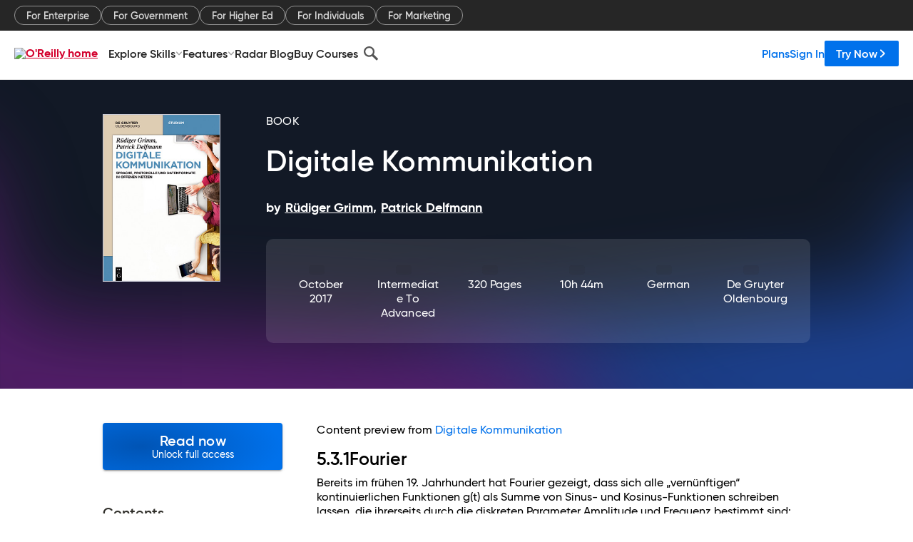

--- FILE ---
content_type: text/html; charset=utf-8
request_url: https://www.oreilly.com/library/view/digitale-kommunikation/9783110492767/content/11_chapter05_2.xhtml
body_size: 42631
content:
<!DOCTYPE html>
<html lang="en"><head><meta charSet="utf-8"/><meta name="viewport" content="width=device-width, initial-scale=1"/><link rel="preload" as="image" href="https://cdn.oreillystatic.com/images/sitewide-headers/oreilly_logo_mark_red.svg"/><link rel="preload" as="image" href="https://cdn.oreillystatic.com/oreilly/images/app-store-logo.png"/><link rel="preload" as="image" href="https://cdn.oreillystatic.com/oreilly/images/google-play-logo.png"/><link rel="preload" as="image" href="https://cdn.oreillystatic.com/oreilly/images/roku-tv-logo.png"/><link rel="preload" as="image" href="https://cdn.oreillystatic.com/oreilly/images/amazon-appstore-logo.png"/><meta name="theme-color" content="#B9002D"/><link rel="preconnect" href="https://cdn.oreillystatic.com" crossorigin=""/><link rel="preload" href="https://cdn.oreillystatic.com/fonts/Gilroy/Family/gilroy-bold.woff2" as="font" type="font/woff2" crossorigin="anonymous"/><link rel="preload" href="https://cdn.oreillystatic.com/fonts/Gilroy/Family/gilroy-regular.woff2" as="font" type="font/woff2" crossorigin="anonymous"/><link rel="preload" href="https://cdn.oreillystatic.com/fonts/Gilroy/Family/gilroy-medium.woff2" as="font" type="font/woff2" crossorigin="anonymous"/><link rel="preload" href="https://cdn.oreillystatic.com/fonts/Gilroy/Family/gilroy-semibold.woff2" as="font" type="font/woff2" crossorigin="anonymous"/><link rel="preload" href="https://cdn.oreillystatic.com/fonts/GuardianText/GuardianTextSans-Medium-Web.woff2" as="font" type="font/woff2" crossorigin="anonymous"/><link rel="preload" href="https://cdn.oreillystatic.com/fonts/GuardianText/GuardianTextSans-Regular-Web.woff2" as="font" type="font/woff2" crossorigin="anonymous"/><link rel="shortcut icon" href="//www.oreilly.com/favicon.ico"/><meta name="robots" content="index, follow"/><meta name="author" content="Rüdiger Grimm, Patrick Delfmann"/><meta name="publisher" content="De Gruyter Oldenbourg"/><meta property="og:title" content="Digitale Kommunikation"/><meta property="og:url" content="https://www.oreilly.com/library/view/digitale-kommunikation/9783110492767/content/11_chapter05_2.xhtml"/><meta property="og:site_name" content="O’Reilly Online Learning"/><meta property="og:type" content="book"/><meta property="og:image" content="https://www.oreilly.com/library/cover/9783110492767/1200w630h/"/><meta property="og:image:secure_url" content="https://www.oreilly.com/library/cover/9783110492767/1200w630h/"/><meta property="og:image:width" content="1200"/><meta property="og:image:height" content="630"/><meta name="twitter:card" content="summary_large_image"/><meta name="twitter:image" content="https://www.oreilly.com/library/cover/9783110492767/1200w630h/"/><meta name="twitter:site" content="@OReillyMedia"/><meta name="twitter:title" content="Digitale Kommunikation"/><meta property="og:book:isbn" content="9783110492767"/><meta property="og:book:author" content="Rüdiger Grimm, Patrick Delfmann"/><title>5.3.1 Fourier - Digitale Kommunikation [Book]</title><meta property="og:description" content="5.3.1Fourier Bereits im frühen 19. Jahrhundert hat Fourier gezeigt, dass sich alle „vernünftigen“ kontinuierlichen Funktionen g(t) als Summe von Sinus- und Kosinus-Funktionen... - Selection from Digitale Kommunikation [Book]"/><meta name="description" content="5.3.1Fourier Bereits im frühen 19. Jahrhundert hat Fourier gezeigt, dass sich alle „vernünftigen“ kontinuierlichen Funktionen g(t) als Summe von Sinus- und Kosinus-Funktionen... - Selection from Digitale Kommunikation [Book]"/><link rel="stylesheet" href="/library/view/dist/client-render.EC6TFHVT.css"/><script>
        (function(h,o,u,n,d) {
          h=h[d]=h[d]||{q:[],onReady:function(c){h.q.push(c)}}
          d=o.createElement(u);d.async=1;d.src=n
          n=o.getElementsByTagName(u)[0];n.parentNode.insertBefore(d,n)
        })(window,document,'script','https://www.datadoghq-browser-agent.com/us1/v5/datadog-rum.js','DD_RUM')
        window.DD_RUM.onReady(function() {
          window.DD_RUM.init({
            clientToken: 'pubeafb4991c8bdcd260cd154294ece7a74',
            applicationId: '9f3d6547-b090-49ef-8a36-89b64f3ee2c5',
            site: 'datadoghq.com',
            service: 'preview_content_viewer-browser',
            env: 'production',
            sessionSampleRate: Number('' || 10),
            sessionReplaySampleRate: Number('' || 10),
            trackUserInteractions: Boolean('' || false),
            trackResources: true,
            trackLongTasks: true,
            defaultPrivacyLevel: 'mask'
          });
        })
      </script><script type="text/javascript">
                  htmlContext = {"basePath":"/library/view","enableMswIntegration":false,"env":{"DATADOG_RUM_APPLICATION_ID":"9f3d6547-b090-49ef-8a36-89b64f3ee2c5","DATADOG_RUM_CLIENT_TOKEN":"pubeafb4991c8bdcd260cd154294ece7a74","ENABLE_BROWSER_LOGGER":"true","ENV":"production","GOOGLE_TAG_MANAGER_ACCOUNT":"GTM-5P4V6Z","LOG_LEVEL":"error"},"frameworkAssets":[],"isDev":false,"manifest":{"observers.js":"observers-6WXBYRSY.js","esm.js":"esm-ZEVP4DAS.js","index.esm.js":"index.esm-G7LAABY4.js","client-render.js":"client-render.TUGL7SXG.js","chunk.js":"chunk-DGJUBN33.js","-ZLS5SCVW.js":"WDYDFRGG-ZLS5SCVW.js","-UHF522OE.js":"2SSKDMRQ-UHF522OE.js","worker.js":"worker-C5J6PNIN.js","rrweb-plugin-console-record.js":"rrweb-plugin-console-record-T6AGXEHB.js","rrweb-record.js":"rrweb-record-EYD7VC6T.js","client-render.css":"client-render.EC6TFHVT.css"},"preloadedAssets":[{"href":"https://cdn.oreillystatic.com/fonts/Gilroy/Family/gilroy-bold.woff2","as":"font","type":"font/woff2","crossOrigin":"anonymous"},{"href":"https://cdn.oreillystatic.com/fonts/Gilroy/Family/gilroy-regular.woff2","as":"font","type":"font/woff2","crossOrigin":"anonymous"},{"href":"https://cdn.oreillystatic.com/fonts/Gilroy/Family/gilroy-medium.woff2","as":"font","type":"font/woff2","crossOrigin":"anonymous"},{"href":"https://cdn.oreillystatic.com/fonts/Gilroy/Family/gilroy-semibold.woff2","as":"font","type":"font/woff2","crossOrigin":"anonymous"},{"href":"https://cdn.oreillystatic.com/fonts/GuardianText/GuardianTextSans-Medium-Web.woff2","as":"font","type":"font/woff2","crossOrigin":"anonymous"},{"href":"https://cdn.oreillystatic.com/fonts/GuardianText/GuardianTextSans-Regular-Web.woff2","as":"font","type":"font/woff2","crossOrigin":"anonymous"}],"name":"preview_content_viewer"};
                  initialStoreData = {"aiChat":{"isOpen":false,"data":{}},"environment":{"origin":"https://internal-ingress.platform.gcp.oreilly.com","env":"production","nodeEnv":"production","logLevel":"error","learningOrigin":"https://learning.oreilly.com","ingressedPaths":["/library/view","/videos"],"apiPath":"/api/web/library/view","basePath":"/library/view","publicPath":"/library/view/dist/","routerBasePath":"/"},"jwt":{"_loadingState":"FAILURE","_error":"No jwt on request."},"ldFeatureFlags":{"_loadingState":"FAILURE","_error":{}},"navigationAndAnnouncements":{"announcements":[],"links":{"header":[{"name":"Enterprise","link":"/enterprise/","icon":"","classname":"","description":"","isExternal":false,"groups":["header"],"syntheticsId":"","children":[]},{"name":"Pricing","link":"/pricing/","icon":"","classname":"","description":"","isExternal":false,"groups":["header"],"syntheticsId":"","children":[]}],"footer":[{"name":"About O’Reilly","link":"/about/","icon":"","classname":"","description":"","isExternal":false,"groups":["footer"],"syntheticsId":"","children":[]},{"name":"Teach/write/train","link":"/work-with-us.html","icon":"","classname":"","description":"","isExternal":false,"groups":["footer"],"syntheticsId":"","children":[]},{"name":"Careers","link":"/careers/","icon":"","classname":"","description":"","isExternal":false,"groups":["footer"],"syntheticsId":"","children":[]},{"name":"Community partners","link":"/partner/signup.csp","icon":"","classname":"","description":"","isExternal":false,"groups":["footer"],"syntheticsId":"","children":[]},{"name":"Affiliate program","link":"/affiliates/","icon":"","classname":"","description":"","isExternal":false,"groups":["footer"],"syntheticsId":"","children":[]},{"name":"Diversity","link":"/diversity/","icon":"","classname":"","description":"","isExternal":false,"groups":["footer"],"syntheticsId":"","children":[]},{"name":"Support","link":"https://www.oreilly.com/online-learning/support/","icon":"","classname":"","description":"","isExternal":false,"groups":["footer"],"syntheticsId":"","children":[]},{"name":"Contact us","link":"/about/contact.html","icon":"","classname":"","description":"","isExternal":false,"groups":["footer"],"syntheticsId":"","children":[]},{"name":"Newsletters","link":"https://www.oreilly.com/emails/newsletters/","icon":"","classname":"","description":"","isExternal":false,"groups":["footer"],"syntheticsId":"","children":[]}],"marketing-header":[{"name":"For Enterprise","link":"https://www.oreilly.com/online-learning/teams.html","icon":"","classname":"","description":"","isExternal":false,"groups":["marketing-header"],"syntheticsId":"","children":[]},{"name":"For Government","link":"https://www.oreilly.com/online-learning/government.html","icon":"","classname":"","description":"","isExternal":false,"groups":["marketing-header"],"syntheticsId":"","children":[]},{"name":"For Higher Ed","link":"https://www.oreilly.com/online-learning/academic.html","icon":"","classname":"","description":"","isExternal":false,"groups":["marketing-header"],"syntheticsId":"","children":[]},{"name":"For Individuals","link":"https://www.oreilly.com/online-learning/individuals.html","icon":"","classname":"","description":"","isExternal":false,"groups":["marketing-header"],"syntheticsId":"","children":[]},{"name":"For Marketing","link":"https://www.oreilly.com/content-marketing-solutions.html","icon":"","classname":"","description":"","isExternal":false,"groups":["marketing-header"],"syntheticsId":"","children":[]}],"fineprint":[{"name":"Terms of Service","link":"https://www.oreilly.com/terms/","icon":"","classname":"","description":"","isExternal":false,"groups":["fineprint"],"syntheticsId":"","children":[]},{"name":"Privacy Policy","link":"/privacy","icon":"","classname":"","description":"","isExternal":false,"groups":["fineprint"],"syntheticsId":"","children":[]},{"name":"Editorial Independence","link":"/about/editorial_independence.html","icon":"","classname":"","description":"","isExternal":false,"groups":["fineprint"],"syntheticsId":"","children":[]},{"name":"Modern Slavery Act Statement","link":"https://www.oreilly.com/modern-slavery-act-transparency-statement.html","icon":"","classname":"","description":"","isExternal":false,"groups":["fineprint"],"syntheticsId":"","children":[]}],"anon-header":[{"name":"Explore Skills","link":"#","icon":"","classname":"","description":"","isExternal":false,"groups":["anon-header","topbar-left"],"syntheticsId":"","children":[{"name":"Cloud Computing","link":"/search/skills/cloud-computing/","icon":"","classname":"","description":"","isExternal":false,"groups":["topbar-left"],"syntheticsId":"","children":[{"name":"Microsoft Azure","link":"/search/skills/microsoft-azure/","icon":"","classname":"","syntheticsId":""},{"name":"Amazon Web Services (AWS)","link":"/search/skills/amazon-web-services-aws/","icon":"","classname":"","syntheticsId":""},{"name":"Google Cloud","link":"/search/skills/google-cloud/","icon":"","classname":"","syntheticsId":""},{"name":"Cloud Migration","link":"/search/skills/cloud-migration/","icon":"","classname":"","syntheticsId":""},{"name":"Cloud Deployment","link":"/search/skills/cloud-deployment/","icon":"","classname":"","syntheticsId":""},{"name":"Cloud Platforms","link":"/search/skills/cloud-platforms/","icon":"","classname":"","syntheticsId":""}]},{"name":"Data Engineering","link":"/search/skills/data-engineering/","icon":"","classname":"","description":"","isExternal":false,"groups":["topbar-left"],"syntheticsId":"","children":[{"name":"Data Warehouse","link":"/search/skills/data-warehouse/","icon":"","classname":"","syntheticsId":""},{"name":"SQL","link":"/search/skills/sql/","icon":"","classname":"","syntheticsId":""},{"name":"Apache Spark","link":"/search/skills/apache-spark/","icon":"","classname":"","syntheticsId":""},{"name":"Microsoft SQL Server","link":"/search/skills/microsoft-sql-server/","icon":"","classname":"","syntheticsId":""},{"name":"MySQL","link":"/search/skills/mysql/","icon":"","classname":"","syntheticsId":""},{"name":"Kafka","link":"/search/skills/kafka/","icon":"","classname":"","syntheticsId":""},{"name":"Data Lake","link":"/search/skills/data-lake/","icon":"","classname":"","syntheticsId":""},{"name":"Streaming & Messaging","link":"/search/skills/streaming-messaging/","icon":"","classname":"","syntheticsId":""},{"name":"NoSQL Databases","link":"/search/skills/nosql-databases/","icon":"","classname":"","syntheticsId":""},{"name":"Relational Databases","link":"/search/skills/relational-databases/","icon":"","classname":"","syntheticsId":""}]},{"name":"Data Science","link":"/search/skills/data-science/","icon":"","classname":"","description":"","isExternal":false,"groups":["topbar-left"],"syntheticsId":"","children":[{"name":"Pandas","link":"/search/topics/pandas/","icon":"","classname":"","syntheticsId":""},{"name":"R","link":"/search/topics/r/","icon":"","classname":"","syntheticsId":""},{"name":"MATLAB","link":"/search/topics/matlab/","icon":"","classname":"","syntheticsId":""},{"name":"SAS","link":"/search/topics/sas/","icon":"","classname":"","syntheticsId":""},{"name":"D3","link":"/search/topics/d3/","icon":"","classname":"","syntheticsId":""},{"name":"Power BI","link":"/search/topics/power-bi/","icon":"","classname":"","syntheticsId":""},{"name":"Tableau","link":"/search/topics/tableau/","icon":"","classname":"","syntheticsId":""},{"name":"Statistics","link":"/search/topics/statistics/","icon":"","classname":"","syntheticsId":""},{"name":"Exploratory Data Analysis","link":"/search/topics/exploratory-data-analysis/","icon":"","classname":"","syntheticsId":""},{"name":"Data Visualization","link":"/search/topics/data-visualization/","icon":"","classname":"","syntheticsId":""}]},{"name":"AI & ML","link":"/search/skills/ai-ml/","icon":"","classname":"","description":"","isExternal":false,"groups":["topbar-left"],"syntheticsId":"","children":[{"name":"Generative AI","link":"/search/skills/generative-ai/","icon":"","classname":"","syntheticsId":""},{"name":"Machine Learning","link":"/search/skills/machine-learning/","icon":"","classname":"","syntheticsId":""},{"name":"Artificial Intelligence (AI)","link":"/search/skills/artificial-intelligence-ai/","icon":"","classname":"","syntheticsId":""},{"name":"Deep Learning","link":"/search/skills/deep-learning/","icon":"","classname":"","syntheticsId":""},{"name":"Reinforcement Learning","link":"/search/skills/reinforcement-learning/","icon":"","classname":"","syntheticsId":""},{"name":"Natural Language Processing","link":"/search/skills/natural-language-processing/","icon":"","classname":"","syntheticsId":""},{"name":"TensorFlow","link":"/search/skills/tensorflow/","icon":"","classname":"","syntheticsId":""},{"name":"Scikit-Learn","link":"/search/skills/scikit-learn/","icon":"","classname":"","syntheticsId":""},{"name":"Hyperparameter Tuning","link":"/search/skills/hyperparameter-tuning/","icon":"","classname":"","syntheticsId":""},{"name":"MLOps","link":"/search/skills/mlops/","icon":"","classname":"","syntheticsId":""}]},{"name":"Programming Languages","link":"/search/skills/programming-languages/","icon":"","classname":"","description":"","isExternal":false,"groups":["topbar-left"],"syntheticsId":"","children":[{"name":"Java","link":"/search/skills/java/","icon":"","classname":"","syntheticsId":""},{"name":"JavaScript","link":"/search/skills/javascript/","icon":"","classname":"","syntheticsId":""},{"name":"Spring","link":"/search/skills/spring/","icon":"","classname":"","syntheticsId":""},{"name":"Python","link":"/search/skills/python/","icon":"","classname":"","syntheticsId":""},{"name":"Go","link":"/search/skills/go/","icon":"","classname":"","syntheticsId":""},{"name":"C#","link":"/search/skills/c-sharp/","icon":"","classname":"","syntheticsId":""},{"name":"C++","link":"/search/skills/c-plus-plus/","icon":"","classname":"","syntheticsId":""},{"name":"C","link":"/search/skills/c/","icon":"","classname":"","syntheticsId":""},{"name":"Swift","link":"/search/skills/swift/","icon":"","classname":"","syntheticsId":""},{"name":"Rust","link":"/search/skills/rust/","icon":"","classname":"","syntheticsId":""},{"name":"Functional Programming","link":"/search/skills/functional-programming/","icon":"","classname":"","syntheticsId":""}]},{"name":"Software Architecture","link":"/search/skills/software-architecture/","icon":"","classname":"","description":"","isExternal":false,"groups":["topbar-left"],"syntheticsId":"","children":[{"name":"Object-Oriented","link":"/search/skills/object-oriented-architecture/","icon":"","classname":"","syntheticsId":""},{"name":"Distributed Systems","link":"/search/skills/distributed-systems/","icon":"","classname":"","syntheticsId":""},{"name":"Domain-Driven Design","link":"/search/skills/domain-driven-design/","icon":"","classname":"","syntheticsId":""},{"name":"Architectural Patterns","link":"/search/skills/architectural-patterns/","icon":"","classname":"","syntheticsId":""}]},{"name":"IT/Ops","link":"/search/skills/it-operations/","icon":"","classname":"","description":"","isExternal":false,"groups":["topbar-left"],"syntheticsId":"","children":[{"name":"Kubernetes","link":"/search/topics/kubernetes/","icon":"","classname":"","syntheticsId":""},{"name":"Docker","link":"/search/topics/docker/","icon":"","classname":"","syntheticsId":""},{"name":"GitHub","link":"/search/topics/github/","icon":"","classname":"","syntheticsId":""},{"name":"Terraform","link":"/search/topics/terraform/","icon":"","classname":"","syntheticsId":""},{"name":"Continuous Delivery","link":"/search/topics/continuous-delivery/","icon":"","classname":"","syntheticsId":""},{"name":"Continuous Integration","link":"/search/topics/continuous-integration/","icon":"","classname":"","syntheticsId":""},{"name":"Database Administration","link":"/search/topics/database-administration/","icon":"","classname":"","syntheticsId":""},{"name":"Computer Networking","link":"/search/topics/computer-networking/","icon":"","classname":"","syntheticsId":""},{"name":"Operating Systems","link":"/search/topics/operating-systems/","icon":"","classname":"","syntheticsId":""},{"name":"IT Certifications","link":"/search/topics/it-certifications/","icon":"","classname":"","syntheticsId":""}]},{"name":"Security","link":"/search/skills/security/","icon":"","classname":"","description":"","isExternal":false,"groups":["topbar-left"],"syntheticsId":"","children":[{"name":"Network Security","link":"/search/skills/network-security/","icon":"","classname":"","syntheticsId":""},{"name":"Application Security","link":"/search/skills/application-security/","icon":"","classname":"","syntheticsId":""},{"name":"Incident Response","link":"/search/skills/incident-response/","icon":"","classname":"","syntheticsId":""},{"name":"Zero Trust Model","link":"/search/skills/zero-trust-model/","icon":"","classname":"","syntheticsId":""},{"name":"Disaster Recovery","link":"/search/skills/disaster-recovery/","icon":"","classname":"","syntheticsId":""},{"name":"Penetration Testing / Ethical Hacking","link":"/search/skills/penetration-testing-ethical-hacking/","icon":"","classname":"","syntheticsId":""},{"name":"Governance","link":"/search/skills/governance/","icon":"","classname":"","syntheticsId":""},{"name":"Malware","link":"/search/skills/malware/","icon":"","classname":"","syntheticsId":""},{"name":"Security Architecture","link":"/search/skills/security-architecture/","icon":"","classname":"","syntheticsId":""},{"name":"Security Engineering","link":"/search/skills/security-engineering/","icon":"","classname":"","syntheticsId":""},{"name":"Security Certifications","link":"/search/skills/security-certifications/","icon":"","classname":"","syntheticsId":""}]},{"name":"Design","link":"/search/skills/design/","icon":"","classname":"","description":"","isExternal":false,"groups":["topbar-left"],"syntheticsId":"","children":[{"name":"Web Design","link":"/search/skills/web-design/","icon":"","classname":"","syntheticsId":""},{"name":"Graphic Design","link":"/search/skills/graphic-design/","icon":"","classname":"","syntheticsId":""},{"name":"Interaction Design","link":"/search/skills/interaction-design/","icon":"","classname":"","syntheticsId":""},{"name":"Film & Video","link":"/search/skills/film-video/","icon":"","classname":"","syntheticsId":""},{"name":"User Experience (UX)","link":"/search/skills/user-experience-ux/","icon":"","classname":"","syntheticsId":""},{"name":"Design Process","link":"/search/skills/design-process/","icon":"","classname":"","syntheticsId":""},{"name":"Design Tools","link":"/search/skills/design-tools/","icon":"","classname":"","syntheticsId":""}]},{"name":"Business","link":"/search/skills/business/","icon":"","classname":"","description":"","isExternal":false,"groups":["topbar-left"],"syntheticsId":"","children":[{"name":"Agile","link":"/search/skills/agile/","icon":"","classname":"","syntheticsId":""},{"name":"Project Management","link":"/search/skills/project-management/","icon":"","classname":"","syntheticsId":""},{"name":"Product Management","link":"/search/skills/product-management/","icon":"","classname":"","syntheticsId":""},{"name":"Marketing","link":"/search/skills/marketing/","icon":"","classname":"","syntheticsId":""},{"name":"Human Resources","link":"/search/skills/human-resources/","icon":"","classname":"","syntheticsId":""},{"name":"Finance","link":"/search/skills/finance/","icon":"","classname":"","syntheticsId":""},{"name":"Team Management","link":"/search/skills/team-management/","icon":"","classname":"","syntheticsId":""},{"name":"Business Strategy","link":"/search/skills/business-strategy/","icon":"","classname":"","syntheticsId":""},{"name":"Digital Transformation","link":"/search/skills/digital-transformation/","icon":"","classname":"","syntheticsId":""},{"name":"Organizational Leadership","link":"/search/skills/organizational-leadership/","icon":"","classname":"","syntheticsId":""}]},{"name":"Soft Skills","link":"/search/skills/soft-skills/","icon":"","classname":"","description":"","isExternal":false,"groups":["topbar-left"],"syntheticsId":"","children":[{"name":"Professional Communication","link":"/search/skills/professional-communication/","icon":"","classname":"","syntheticsId":""},{"name":"Emotional Intelligence","link":"/search/skills/emotional-intelligence/","icon":"","classname":"","syntheticsId":""},{"name":"Presentation Skills","link":"/search/skills/presentation-skills/","icon":"","classname":"","syntheticsId":""},{"name":"Innovation","link":"/search/skills/innovation/","icon":"","classname":"","syntheticsId":""},{"name":"Critical Thinking","link":"/search/skills/critical-thinking/","icon":"","classname":"","syntheticsId":""},{"name":"Public Speaking","link":"/search/skills/public-speaking/","icon":"","classname":"","syntheticsId":""},{"name":"Collaboration","link":"/search/skills/collaboration/","icon":"","classname":"","syntheticsId":""},{"name":"Personal Productivity","link":"/search/skills/personal-productivity/","icon":"","classname":"","syntheticsId":""},{"name":"Confidence / Motivation","link":"/search/skills/confidence-motivation/","icon":"","classname":"","syntheticsId":""}]}]},{"name":"Features","link":"/online-learning/features.html","icon":"","classname":"","description":"","isExternal":false,"groups":["anon-header"],"syntheticsId":"","children":[{"name":"All features","link":"/online-learning/features.html","icon":"","classname":"","description":"","isExternal":false,"groups":["anon-header"],"syntheticsId":"","children":[]},{"name":"Verifiable skills","link":"/online-learning/verifiable-skills.html","icon":"","classname":"","description":"","isExternal":false,"groups":["anon-header"],"syntheticsId":"","children":[]},{"name":"AI Academy","link":"/online-learning/ai-academy.html","icon":"","classname":"","description":"","isExternal":false,"groups":["anon-header"],"syntheticsId":"","children":[]},{"name":"Courses","link":"/online-learning/courses.html","icon":"","classname":"","description":"","isExternal":false,"groups":["anon-header"],"syntheticsId":"","children":[]},{"name":"Certifications","link":"/online-learning/feature-certification.html","icon":"","classname":"","description":"","isExternal":false,"groups":["anon-header"],"syntheticsId":"","children":[]},{"name":"Interactive learning","link":"/online-learning/intro-interactive-learning.html","icon":"","classname":"","description":"","isExternal":false,"groups":["anon-header"],"syntheticsId":"","children":[]},{"name":"Live events","link":"/online-learning/live-events.html","icon":"","classname":"","description":"","isExternal":false,"groups":["anon-header"],"syntheticsId":"","children":[]},{"name":"Superstreams","link":"/products/superstreams.html","icon":"","classname":"","description":"","isExternal":false,"groups":["anon-header"],"syntheticsId":"","children":[]},{"name":"Answers","link":"/online-learning/feature-answers.html","icon":"","classname":"","description":"","isExternal":false,"groups":["anon-header"],"syntheticsId":"","children":[]},{"name":"Insights reporting","link":"/online-learning/insights-dashboard.html","icon":"","classname":"","description":"","isExternal":false,"groups":["anon-header"],"syntheticsId":"","children":[]}]},{"name":"Radar Blog","link":"/radar/","icon":"","classname":"","description":"","isExternal":false,"groups":["anon-header"],"syntheticsId":"","children":[]},{"name":"Buy Courses","link":"/live/","icon":"","classname":"","description":"","isExternal":false,"groups":["anon-header"],"syntheticsId":"","children":[]}],"topbar-left":[{"name":"Explore Skills","link":"#","icon":"","classname":"","description":"","isExternal":false,"groups":["anon-header","topbar-left"],"syntheticsId":"","children":[{"name":"Cloud Computing","link":"/search/skills/cloud-computing/","icon":"","classname":"","description":"","isExternal":false,"groups":["topbar-left"],"syntheticsId":"","children":[{"name":"Microsoft Azure","link":"/search/skills/microsoft-azure/","icon":"","classname":"","syntheticsId":""},{"name":"Amazon Web Services (AWS)","link":"/search/skills/amazon-web-services-aws/","icon":"","classname":"","syntheticsId":""},{"name":"Google Cloud","link":"/search/skills/google-cloud/","icon":"","classname":"","syntheticsId":""},{"name":"Cloud Migration","link":"/search/skills/cloud-migration/","icon":"","classname":"","syntheticsId":""},{"name":"Cloud Deployment","link":"/search/skills/cloud-deployment/","icon":"","classname":"","syntheticsId":""},{"name":"Cloud Platforms","link":"/search/skills/cloud-platforms/","icon":"","classname":"","syntheticsId":""}]},{"name":"Data Engineering","link":"/search/skills/data-engineering/","icon":"","classname":"","description":"","isExternal":false,"groups":["topbar-left"],"syntheticsId":"","children":[{"name":"Data Warehouse","link":"/search/skills/data-warehouse/","icon":"","classname":"","syntheticsId":""},{"name":"SQL","link":"/search/skills/sql/","icon":"","classname":"","syntheticsId":""},{"name":"Apache Spark","link":"/search/skills/apache-spark/","icon":"","classname":"","syntheticsId":""},{"name":"Microsoft SQL Server","link":"/search/skills/microsoft-sql-server/","icon":"","classname":"","syntheticsId":""},{"name":"MySQL","link":"/search/skills/mysql/","icon":"","classname":"","syntheticsId":""},{"name":"Kafka","link":"/search/skills/kafka/","icon":"","classname":"","syntheticsId":""},{"name":"Data Lake","link":"/search/skills/data-lake/","icon":"","classname":"","syntheticsId":""},{"name":"Streaming & Messaging","link":"/search/skills/streaming-messaging/","icon":"","classname":"","syntheticsId":""},{"name":"NoSQL Databases","link":"/search/skills/nosql-databases/","icon":"","classname":"","syntheticsId":""},{"name":"Relational Databases","link":"/search/skills/relational-databases/","icon":"","classname":"","syntheticsId":""}]},{"name":"Data Science","link":"/search/skills/data-science/","icon":"","classname":"","description":"","isExternal":false,"groups":["topbar-left"],"syntheticsId":"","children":[{"name":"Pandas","link":"/search/topics/pandas/","icon":"","classname":"","syntheticsId":""},{"name":"R","link":"/search/topics/r/","icon":"","classname":"","syntheticsId":""},{"name":"MATLAB","link":"/search/topics/matlab/","icon":"","classname":"","syntheticsId":""},{"name":"SAS","link":"/search/topics/sas/","icon":"","classname":"","syntheticsId":""},{"name":"D3","link":"/search/topics/d3/","icon":"","classname":"","syntheticsId":""},{"name":"Power BI","link":"/search/topics/power-bi/","icon":"","classname":"","syntheticsId":""},{"name":"Tableau","link":"/search/topics/tableau/","icon":"","classname":"","syntheticsId":""},{"name":"Statistics","link":"/search/topics/statistics/","icon":"","classname":"","syntheticsId":""},{"name":"Exploratory Data Analysis","link":"/search/topics/exploratory-data-analysis/","icon":"","classname":"","syntheticsId":""},{"name":"Data Visualization","link":"/search/topics/data-visualization/","icon":"","classname":"","syntheticsId":""}]},{"name":"AI & ML","link":"/search/skills/ai-ml/","icon":"","classname":"","description":"","isExternal":false,"groups":["topbar-left"],"syntheticsId":"","children":[{"name":"Generative AI","link":"/search/skills/generative-ai/","icon":"","classname":"","syntheticsId":""},{"name":"Machine Learning","link":"/search/skills/machine-learning/","icon":"","classname":"","syntheticsId":""},{"name":"Artificial Intelligence (AI)","link":"/search/skills/artificial-intelligence-ai/","icon":"","classname":"","syntheticsId":""},{"name":"Deep Learning","link":"/search/skills/deep-learning/","icon":"","classname":"","syntheticsId":""},{"name":"Reinforcement Learning","link":"/search/skills/reinforcement-learning/","icon":"","classname":"","syntheticsId":""},{"name":"Natural Language Processing","link":"/search/skills/natural-language-processing/","icon":"","classname":"","syntheticsId":""},{"name":"TensorFlow","link":"/search/skills/tensorflow/","icon":"","classname":"","syntheticsId":""},{"name":"Scikit-Learn","link":"/search/skills/scikit-learn/","icon":"","classname":"","syntheticsId":""},{"name":"Hyperparameter Tuning","link":"/search/skills/hyperparameter-tuning/","icon":"","classname":"","syntheticsId":""},{"name":"MLOps","link":"/search/skills/mlops/","icon":"","classname":"","syntheticsId":""}]},{"name":"Programming Languages","link":"/search/skills/programming-languages/","icon":"","classname":"","description":"","isExternal":false,"groups":["topbar-left"],"syntheticsId":"","children":[{"name":"Java","link":"/search/skills/java/","icon":"","classname":"","syntheticsId":""},{"name":"JavaScript","link":"/search/skills/javascript/","icon":"","classname":"","syntheticsId":""},{"name":"Spring","link":"/search/skills/spring/","icon":"","classname":"","syntheticsId":""},{"name":"Python","link":"/search/skills/python/","icon":"","classname":"","syntheticsId":""},{"name":"Go","link":"/search/skills/go/","icon":"","classname":"","syntheticsId":""},{"name":"C#","link":"/search/skills/c-sharp/","icon":"","classname":"","syntheticsId":""},{"name":"C++","link":"/search/skills/c-plus-plus/","icon":"","classname":"","syntheticsId":""},{"name":"C","link":"/search/skills/c/","icon":"","classname":"","syntheticsId":""},{"name":"Swift","link":"/search/skills/swift/","icon":"","classname":"","syntheticsId":""},{"name":"Rust","link":"/search/skills/rust/","icon":"","classname":"","syntheticsId":""},{"name":"Functional Programming","link":"/search/skills/functional-programming/","icon":"","classname":"","syntheticsId":""}]},{"name":"Software Architecture","link":"/search/skills/software-architecture/","icon":"","classname":"","description":"","isExternal":false,"groups":["topbar-left"],"syntheticsId":"","children":[{"name":"Object-Oriented","link":"/search/skills/object-oriented-architecture/","icon":"","classname":"","syntheticsId":""},{"name":"Distributed Systems","link":"/search/skills/distributed-systems/","icon":"","classname":"","syntheticsId":""},{"name":"Domain-Driven Design","link":"/search/skills/domain-driven-design/","icon":"","classname":"","syntheticsId":""},{"name":"Architectural Patterns","link":"/search/skills/architectural-patterns/","icon":"","classname":"","syntheticsId":""}]},{"name":"IT/Ops","link":"/search/skills/it-operations/","icon":"","classname":"","description":"","isExternal":false,"groups":["topbar-left"],"syntheticsId":"","children":[{"name":"Kubernetes","link":"/search/topics/kubernetes/","icon":"","classname":"","syntheticsId":""},{"name":"Docker","link":"/search/topics/docker/","icon":"","classname":"","syntheticsId":""},{"name":"GitHub","link":"/search/topics/github/","icon":"","classname":"","syntheticsId":""},{"name":"Terraform","link":"/search/topics/terraform/","icon":"","classname":"","syntheticsId":""},{"name":"Continuous Delivery","link":"/search/topics/continuous-delivery/","icon":"","classname":"","syntheticsId":""},{"name":"Continuous Integration","link":"/search/topics/continuous-integration/","icon":"","classname":"","syntheticsId":""},{"name":"Database Administration","link":"/search/topics/database-administration/","icon":"","classname":"","syntheticsId":""},{"name":"Computer Networking","link":"/search/topics/computer-networking/","icon":"","classname":"","syntheticsId":""},{"name":"Operating Systems","link":"/search/topics/operating-systems/","icon":"","classname":"","syntheticsId":""},{"name":"IT Certifications","link":"/search/topics/it-certifications/","icon":"","classname":"","syntheticsId":""}]},{"name":"Security","link":"/search/skills/security/","icon":"","classname":"","description":"","isExternal":false,"groups":["topbar-left"],"syntheticsId":"","children":[{"name":"Network Security","link":"/search/skills/network-security/","icon":"","classname":"","syntheticsId":""},{"name":"Application Security","link":"/search/skills/application-security/","icon":"","classname":"","syntheticsId":""},{"name":"Incident Response","link":"/search/skills/incident-response/","icon":"","classname":"","syntheticsId":""},{"name":"Zero Trust Model","link":"/search/skills/zero-trust-model/","icon":"","classname":"","syntheticsId":""},{"name":"Disaster Recovery","link":"/search/skills/disaster-recovery/","icon":"","classname":"","syntheticsId":""},{"name":"Penetration Testing / Ethical Hacking","link":"/search/skills/penetration-testing-ethical-hacking/","icon":"","classname":"","syntheticsId":""},{"name":"Governance","link":"/search/skills/governance/","icon":"","classname":"","syntheticsId":""},{"name":"Malware","link":"/search/skills/malware/","icon":"","classname":"","syntheticsId":""},{"name":"Security Architecture","link":"/search/skills/security-architecture/","icon":"","classname":"","syntheticsId":""},{"name":"Security Engineering","link":"/search/skills/security-engineering/","icon":"","classname":"","syntheticsId":""},{"name":"Security Certifications","link":"/search/skills/security-certifications/","icon":"","classname":"","syntheticsId":""}]},{"name":"Design","link":"/search/skills/design/","icon":"","classname":"","description":"","isExternal":false,"groups":["topbar-left"],"syntheticsId":"","children":[{"name":"Web Design","link":"/search/skills/web-design/","icon":"","classname":"","syntheticsId":""},{"name":"Graphic Design","link":"/search/skills/graphic-design/","icon":"","classname":"","syntheticsId":""},{"name":"Interaction Design","link":"/search/skills/interaction-design/","icon":"","classname":"","syntheticsId":""},{"name":"Film & Video","link":"/search/skills/film-video/","icon":"","classname":"","syntheticsId":""},{"name":"User Experience (UX)","link":"/search/skills/user-experience-ux/","icon":"","classname":"","syntheticsId":""},{"name":"Design Process","link":"/search/skills/design-process/","icon":"","classname":"","syntheticsId":""},{"name":"Design Tools","link":"/search/skills/design-tools/","icon":"","classname":"","syntheticsId":""}]},{"name":"Business","link":"/search/skills/business/","icon":"","classname":"","description":"","isExternal":false,"groups":["topbar-left"],"syntheticsId":"","children":[{"name":"Agile","link":"/search/skills/agile/","icon":"","classname":"","syntheticsId":""},{"name":"Project Management","link":"/search/skills/project-management/","icon":"","classname":"","syntheticsId":""},{"name":"Product Management","link":"/search/skills/product-management/","icon":"","classname":"","syntheticsId":""},{"name":"Marketing","link":"/search/skills/marketing/","icon":"","classname":"","syntheticsId":""},{"name":"Human Resources","link":"/search/skills/human-resources/","icon":"","classname":"","syntheticsId":""},{"name":"Finance","link":"/search/skills/finance/","icon":"","classname":"","syntheticsId":""},{"name":"Team Management","link":"/search/skills/team-management/","icon":"","classname":"","syntheticsId":""},{"name":"Business Strategy","link":"/search/skills/business-strategy/","icon":"","classname":"","syntheticsId":""},{"name":"Digital Transformation","link":"/search/skills/digital-transformation/","icon":"","classname":"","syntheticsId":""},{"name":"Organizational Leadership","link":"/search/skills/organizational-leadership/","icon":"","classname":"","syntheticsId":""}]},{"name":"Soft Skills","link":"/search/skills/soft-skills/","icon":"","classname":"","description":"","isExternal":false,"groups":["topbar-left"],"syntheticsId":"","children":[{"name":"Professional Communication","link":"/search/skills/professional-communication/","icon":"","classname":"","syntheticsId":""},{"name":"Emotional Intelligence","link":"/search/skills/emotional-intelligence/","icon":"","classname":"","syntheticsId":""},{"name":"Presentation Skills","link":"/search/skills/presentation-skills/","icon":"","classname":"","syntheticsId":""},{"name":"Innovation","link":"/search/skills/innovation/","icon":"","classname":"","syntheticsId":""},{"name":"Critical Thinking","link":"/search/skills/critical-thinking/","icon":"","classname":"","syntheticsId":""},{"name":"Public Speaking","link":"/search/skills/public-speaking/","icon":"","classname":"","syntheticsId":""},{"name":"Collaboration","link":"/search/skills/collaboration/","icon":"","classname":"","syntheticsId":""},{"name":"Personal Productivity","link":"/search/skills/personal-productivity/","icon":"","classname":"","syntheticsId":""},{"name":"Confidence / Motivation","link":"/search/skills/confidence-motivation/","icon":"","classname":"","syntheticsId":""}]}]}],"anon-footer-left":[{"name":"About O'Reilly","link":"/about/","icon":"","classname":"","description":"","isExternal":false,"groups":["anon-footer-left"],"syntheticsId":"","children":[{"name":"Teach/Write/Train","link":"/work-with-us.html","icon":"","classname":"","description":"","isExternal":false,"groups":["anon-footer-left"],"syntheticsId":"","children":[]},{"name":"Careers","link":"/careers/","icon":"","classname":"","description":"","isExternal":false,"groups":["anon-footer-left"],"syntheticsId":"","children":[]},{"name":"O'Reilly News","link":"/press/","icon":"","classname":"","description":"","isExternal":false,"groups":["anon-footer-left"],"syntheticsId":"","children":[]},{"name":"Media Coverage","link":"/press/media-coverage.html","icon":"","classname":"","description":"","isExternal":false,"groups":["anon-footer-left"],"syntheticsId":"","children":[]},{"name":"Community Partners","link":"/partner/signup.csp","icon":"","classname":"","description":"","isExternal":false,"groups":["anon-footer-left"],"syntheticsId":"","children":[]},{"name":"Affiliate Program","link":"/affiliates/","icon":"","classname":"","description":"","isExternal":false,"groups":["anon-footer-left"],"syntheticsId":"","children":[]},{"name":"Submit an RFP","link":"/online-learning/rfp.html","icon":"","classname":"","description":"","isExternal":false,"groups":["anon-footer-left"],"syntheticsId":"","children":[]},{"name":"Diversity","link":"/diversity/","icon":"","classname":"","description":"","isExternal":false,"groups":["anon-footer-left"],"syntheticsId":"","children":[]},{"name":"Content Sponsorship","link":"/content-marketing-solutions.html","icon":"","classname":"","description":"","isExternal":false,"groups":["anon-footer-left"],"syntheticsId":"","children":[]}]}],"anon-footer-center":[{"name":"Support","link":"/online-learning/support/","icon":"","classname":"","description":"","isExternal":false,"groups":["anon-footer-center"],"syntheticsId":"","children":[{"name":"Contact Us","link":"/about/contact.html","icon":"","classname":"","description":"","isExternal":false,"groups":["anon-footer-center"],"syntheticsId":"","children":[]},{"name":"Newsletters","link":"/emails/newsletters/","icon":"","classname":"","description":"","isExternal":false,"groups":["anon-footer-center"],"syntheticsId":"","children":[]},{"name":"Privacy Policy","link":"/privacy.html","icon":"","classname":"","description":"","isExternal":false,"groups":["anon-footer-center"],"syntheticsId":"","children":[]},{"name":"AI Policy","link":"/about/oreilly-approach-to-generative-ai.html","icon":"","classname":"","description":"","isExternal":false,"groups":["anon-footer-center"],"syntheticsId":"","children":[]}]}],"anon-footer-right":[{"name":"International","link":"#","icon":"","classname":"","description":"","isExternal":false,"groups":["anon-footer-right"],"syntheticsId":"","children":[{"name":"Australia & New Zealand","link":"/online-learning/anz.html","icon":"","classname":"","description":"","isExternal":false,"groups":["anon-footer-right"],"syntheticsId":"","children":[]},{"name":"Japan","link":"https://www.oreilly.co.jp/index.shtml","icon":"","classname":"","description":"","isExternal":false,"groups":["anon-footer-right"],"syntheticsId":"","children":[]}]}],"social":[{"name":"LinkedIn","link":"https://www.linkedin.com/company/oreilly-media","icon":"linkedin","classname":"","description":"","isExternal":false,"groups":["social"],"syntheticsId":"","children":[]},{"name":"YouTube","link":"https://www.youtube.com/user/OreillyMedia","icon":"youtube","classname":"","description":"","isExternal":false,"groups":["social"],"syntheticsId":"","children":[]}]}},"playlistsCoreState":{"mostRecentPlaylistIds":[],"playlistActions":{"updatingSharing":false,"sharingErrors":{}},"playlists":{"error":"","fetching":true,"loaded":false,"playlists":[],"sharingEnabled":false},"playlistSSR":{"error":"","fetching":false,"loaded":false,"playlist":{}},"sharedPlaylist":{"error":"","fetching":false,"loaded":false,"playlist":{}}},"user":{"error":"User is not authenticated"},"userInfo":{"meta":{"error":"User is not authenticated"},"profile":{"error":null},"usageStatus":{"error":null}},"userProfile":{"error":{"message":"No encoded jwt."},"_loadingState":"FAILURE"},"appState":{"ourn":"urn:orm:book:9783110492767","title":"Digitale Kommunikation"}};
                  __orm_public_path__ = window.initialStoreData?.environment?.publicPath;
                </script><script type="text/javascript">
      window.orm = window.orm || {};
      window.orm.redirect = function redirect(url) {
        window.location.assign(url);
      };
      window.orm.logger = console;
    </script><script type="text/javascript" src="https://www.datadoghq-browser-agent.com/us1/v5/datadog-logs.js"></script><script type="text/javascript">
        if (window.DD_LOGS) {
          window.DD_LOGS.init({
            clientToken: 'pub8399c9005ebe7454be1698e2aee94fba',
            site: 'datadoghq.com',
            env: 'production',
            service: 'preview_content_viewer-browser',
            sessionSampleRate: Number('' || 50),
          });
          window.DD_LOGS.logger.setLevel('error' || 'error');
          window.orm.logger = DD_LOGS.logger;
        }
      </script><script>
      // Disable analytics when hit from DD synthetics browser
      if (window._DATADOG_SYNTHETICS_BROWSER === undefined) {
        if (window.initialStoreData && window.initialStoreData.userInfo.meta
          && window.initialStoreData.userInfo.meta.user_identifier && window.initialStoreData.jwt) {
          var user = window.initialStoreData.userInfo.meta;
          var dataLayer = window.dataLayer || [];
          var jwtPerms = window.initialStoreData.jwt.perms;

          // Set user/session info
          dataLayer.push({ userIdentifier: user.user_identifier });
          dataLayer.push({ loggedIn: 'yes' });

          // Set account/org info
          if (!user.individual) {
            dataLayer.push({ orgID: user.primary_account });
          }

          // Set user hasPurchases boolean
          dataLayer.push({ hasPurchases: user.has_purchases.toString() });

          // Set account type
          if (user.individual) {
            if (user.subscription && user.subscription.active) {
              dataLayer.push({learningAccountType: 'individual'});
            } else if (user.is_trial) {
              dataLayer.push({learningAccountType: 'free trial'});
            }
            else if (user.has_purchases && jwtPerms?.prch?.includes('c')){
              dataLayer.push({learningAccountType: 'event purchaser'});
            }
          } else {
            if (user.academic_institution) {
              dataLayer.push({learningAccountType: 'academic'});
            } else {
              dataLayer.push({learningAccountType: 'enterprise'});
            }
          }

          // Set paid account
          if (user.subscription && user.subscription.active) {
            dataLayer.push({ learningPaidAccount: 'yes' });
          }
        }

        (function(w,d,s,l,i){w[l]=w[l]||[];w[l].push({'gtm.start':
          new Date().getTime(),event:'gtm.js'});var f=d.getElementsByTagName(s)[0],
          j=d.createElement(s),dl=l!='dataLayer'?'&l='+l:'';j.async=true;j.src=
          'https://www.googletagmanager.com/gtm.js?id='+i+dl;f.parentNode.insertBefore(j,f);
        })(window,document,'script','dataLayer', 'GTM-5P4V6Z');
      }
    </script><script type="module" src="/library/view/dist/client-render.TUGL7SXG.js" defer=""></script></head><body id="root"><noscript><iframe src="https://www.googletagmanager.com/ns.html?id=GTM-5P4V6Z" height="0" width="0" style="display:none;visibility:hidden"></iframe></noscript><!--$--><script>
        var _vwo_code=(function(){
        var account_id=291788,
        settings_tolerance=2000,
        library_tolerance=2500,
        use_existing_jquery=false,
        /* DO NOT EDIT BELOW THIS LINE */
        f=false,d=document;return{use_existing_jquery:function(){return use_existing_jquery;},library_tolerance:function(){return library_tolerance;},finish:function(){if(!f){f=true;var a=d.getElementById('_vis_opt_path_hides');if(a)a.parentNode.removeChild(a);}},finished:function(){return f;},load:function(a){var b=d.createElement('script');b.src=a;b.type='text/javascript';b.innerText;b.onerror=function(){_vwo_code.finish();};d.getElementsByTagName('head')[0].appendChild(b);},init:function(){settings_timer=setTimeout('_vwo_code.finish()',settings_tolerance);var a=d.createElement('style'),b='body{opacity:0 !important;filter:alpha(opacity=0) !important;background:none !important;}',h=d.getElementsByTagName('head')[0];a.setAttribute('id','_vis_opt_path_hides');a.setAttribute('type','text/css');if(a.styleSheet)a.styleSheet.cssText=b;else a.appendChild(d.createTextNode(b));h.appendChild(a);this.load('//dev.visualwebsiteoptimizer.com/j.php?a='+account_id+'&u='+encodeURIComponent(d.URL)+'&r='+Math.random());return settings_timer;}};}());_vwo_settings_timer=_vwo_code.init();
      </script><a href="#main" class="orm-global-skip-link">Skip to Content</a><header class="orm-global-site-header--default" id="orm-global-site-banner" role="banner" data-testid="site-header-public"><div id="site-header-public-content"><nav role="navigation" aria-label="Primary site navigation"><div id="marketing-menu-outer"><div id="marketing-menu-inner"><ul class="menu" id="marketing-menu-list" data-testid="marketing-menu"><li class="menu__item "><a class="menu-item__link menu-item__link--pill" href="https://www.oreilly.com/online-learning/teams.html">For Enterprise</a></li><li class="menu__item "><a class="menu-item__link menu-item__link--pill" href="https://www.oreilly.com/online-learning/government.html">For Government</a></li><li class="menu__item "><a class="menu-item__link menu-item__link--pill" href="https://www.oreilly.com/online-learning/academic.html">For Higher Ed</a></li><li class="menu__item "><a class="menu-item__link menu-item__link--pill" href="https://www.oreilly.com/online-learning/individuals.html">For Individuals</a></li><li class="menu__item "><a class="menu-item__link menu-item__link--pill" href="https://www.oreilly.com/content-marketing-solutions.html">For Marketing</a></li></ul></div></div><div id="primary-menu-section"><a href="https://www.oreilly.com" title="home page" aria-current="page" id="primary-menu-logo-link"><img id="primary-menu-logo" src="https://cdn.oreillystatic.com/images/sitewide-headers/oreilly_logo_mark_red.svg" alt="O&#x27;Reilly home"/></a><ul id="primary-menu" class="menu navigation-hidden"><li class="navigation-hidden" id="primary-menu-item-left"><ul class="menu" id="primary-menu-list-left"><li class="menu__item menu-item menu-item--level-0 mobileOnly " id="menu-item-for-enterprise-0"><a class="menu-item__link menu-item-link menu-item-link--level-0" href="https://www.oreilly.com/online-learning/teams.html" id="menu-item-link-for-enterprise-0">For Enterprise</a></li><li class="menu__item menu-item menu-item--level-0 mobileOnly " id="menu-item-for-government-1"><a class="menu-item__link menu-item-link menu-item-link--level-0" href="https://www.oreilly.com/online-learning/government.html" id="menu-item-link-for-government-1">For Government</a></li><li class="menu__item menu-item menu-item--level-0 mobileOnly " id="menu-item-for-higher-ed-2"><a class="menu-item__link menu-item-link menu-item-link--level-0" href="https://www.oreilly.com/online-learning/academic.html" id="menu-item-link-for-higher-ed-2">For Higher Ed</a></li><li class="menu__item menu-item menu-item--level-0 mobileOnly " id="menu-item-for-individuals-3"><a class="menu-item__link menu-item-link menu-item-link--level-0" href="https://www.oreilly.com/online-learning/individuals.html" id="menu-item-link-for-individuals-3">For Individuals</a></li><li class="menu__item menu-item menu-item--level-0 mobileOnly " id="menu-item-for-marketing-4"><a class="menu-item__link menu-item-link menu-item-link--level-0" href="https://www.oreilly.com/content-marketing-solutions.html" id="menu-item-link-for-marketing-4">For Marketing</a></li><li class="menu__item menu-item menu-item--level-0  " id="menu-item-explore-skills-0"><a class="menu-item__link menu-item-link menu-item-link--level-0" href="#" id="menu-item-link-explore-skills-0" aria-expanded="false" aria-haspopup="true">Explore Skills<svg class="header-icon" focusable="false" aria-hidden="true" viewBox="0 0 20 20" height="10px" width="10px" fill="#999"><path d="M3.28584 5C2.55348 5 2 5.61034 2 6.37045C2 6.75163 2.14716 7.07887 2.3696 7.32823L9.05948 14.5755L9.06355 14.5798C9.31508 14.8461 9.63852 15 10.0043 15C10.3442 15 10.6968 14.8585 10.9473 14.5681L17.6227 7.32738C17.8549 7.08041 18 6.74835 18 6.37045C18 5.61034 17.4465 5 16.7142 5C16.3633 5 16.044 5.14856 15.8102 5.38158L15.8026 5.38909L10.0041 11.666L4.20438 5.39664L4.2007 5.39275C3.96654 5.14484 3.63979 5 3.28584 5Z"></path></svg></a><ul class="submenu submenu--level-0" id="submenu-explore-skills-0"><li class="menu__item menu-item menu-item--level-1  " id="menu-item-cloud-computing-0"><a class="menu-item__link menu-item-link menu-item-link--level-1" href="/search/skills/cloud-computing/" id="menu-item-link-cloud-computing-0" aria-expanded="false" aria-haspopup="true">Cloud Computing<svg class="header-icon" aria-hidden="true" viewBox="0 0 20 20" height="10px" width="10px" fill="#ccc"><path d="M5.5 16.7142C5.5 17.4465 6.11034 18 6.87045 18C7.25163 18 7.57887 17.8528 7.82823 17.6304L15.0755 10.9405L15.0798 10.9365C15.3461 10.6849 15.5 10.3615 15.5 9.99568C15.5 9.65583 15.3585 9.30318 15.0681 9.05271L7.82738 2.37726C7.58041 2.14511 7.24835 2 6.87045 2C6.11034 2 5.5 2.55348 5.5 3.28584C5.5 3.63671 5.64856 3.95598 5.88158 4.18983L5.88909 4.19737L12.166 9.99593L5.89664 15.7956L5.89275 15.7993C5.64484 16.0335 5.5 16.3602 5.5 16.7142Z"></path></svg></a><ul class="submenu submenu--level-1" id="submenu-cloud-computing-0"><li class="menu__item menu-item menu-item--level-2  " id="menu-item-microsoft-azure-0"><a class="menu-item__link menu-item-link menu-item-link--level-2" href="/search/skills/microsoft-azure/" id="menu-item-link-microsoft-azure-0">Microsoft Azure</a></li><li class="menu__item menu-item menu-item--level-2  " id="menu-item-amazon-web-services-aws-1"><a class="menu-item__link menu-item-link menu-item-link--level-2" href="/search/skills/amazon-web-services-aws/" id="menu-item-link-amazon-web-services-aws-1">Amazon Web Services (AWS)</a></li><li class="menu__item menu-item menu-item--level-2  " id="menu-item-google-cloud-2"><a class="menu-item__link menu-item-link menu-item-link--level-2" href="/search/skills/google-cloud/" id="menu-item-link-google-cloud-2">Google Cloud</a></li><li class="menu__item menu-item menu-item--level-2  " id="menu-item-cloud-migration-3"><a class="menu-item__link menu-item-link menu-item-link--level-2" href="/search/skills/cloud-migration/" id="menu-item-link-cloud-migration-3">Cloud Migration</a></li><li class="menu__item menu-item menu-item--level-2  " id="menu-item-cloud-deployment-4"><a class="menu-item__link menu-item-link menu-item-link--level-2" href="/search/skills/cloud-deployment/" id="menu-item-link-cloud-deployment-4">Cloud Deployment</a></li><li class="menu__item menu-item menu-item--level-2  " id="menu-item-cloud-platforms-5"><a class="menu-item__link menu-item-link menu-item-link--level-2" href="/search/skills/cloud-platforms/" id="menu-item-link-cloud-platforms-5">Cloud Platforms</a></li></ul></li><li class="menu__item menu-item menu-item--level-1  " id="menu-item-data-engineering-1"><a class="menu-item__link menu-item-link menu-item-link--level-1" href="/search/skills/data-engineering/" id="menu-item-link-data-engineering-1" aria-expanded="false" aria-haspopup="true">Data Engineering<svg class="header-icon" aria-hidden="true" viewBox="0 0 20 20" height="10px" width="10px" fill="#ccc"><path d="M5.5 16.7142C5.5 17.4465 6.11034 18 6.87045 18C7.25163 18 7.57887 17.8528 7.82823 17.6304L15.0755 10.9405L15.0798 10.9365C15.3461 10.6849 15.5 10.3615 15.5 9.99568C15.5 9.65583 15.3585 9.30318 15.0681 9.05271L7.82738 2.37726C7.58041 2.14511 7.24835 2 6.87045 2C6.11034 2 5.5 2.55348 5.5 3.28584C5.5 3.63671 5.64856 3.95598 5.88158 4.18983L5.88909 4.19737L12.166 9.99593L5.89664 15.7956L5.89275 15.7993C5.64484 16.0335 5.5 16.3602 5.5 16.7142Z"></path></svg></a><ul class="submenu submenu--level-1" id="submenu-data-engineering-1"><li class="menu__item menu-item menu-item--level-2  " id="menu-item-data-warehouse-0"><a class="menu-item__link menu-item-link menu-item-link--level-2" href="/search/skills/data-warehouse/" id="menu-item-link-data-warehouse-0">Data Warehouse</a></li><li class="menu__item menu-item menu-item--level-2  " id="menu-item-sql-1"><a class="menu-item__link menu-item-link menu-item-link--level-2" href="/search/skills/sql/" id="menu-item-link-sql-1">SQL</a></li><li class="menu__item menu-item menu-item--level-2  " id="menu-item-apache-spark-2"><a class="menu-item__link menu-item-link menu-item-link--level-2" href="/search/skills/apache-spark/" id="menu-item-link-apache-spark-2">Apache Spark</a></li><li class="menu__item menu-item menu-item--level-2  " id="menu-item-microsoft-sql-server-3"><a class="menu-item__link menu-item-link menu-item-link--level-2" href="/search/skills/microsoft-sql-server/" id="menu-item-link-microsoft-sql-server-3">Microsoft SQL Server</a></li><li class="menu__item menu-item menu-item--level-2  " id="menu-item-mysql-4"><a class="menu-item__link menu-item-link menu-item-link--level-2" href="/search/skills/mysql/" id="menu-item-link-mysql-4">MySQL</a></li><li class="menu__item menu-item menu-item--level-2  " id="menu-item-kafka-5"><a class="menu-item__link menu-item-link menu-item-link--level-2" href="/search/skills/kafka/" id="menu-item-link-kafka-5">Kafka</a></li><li class="menu__item menu-item menu-item--level-2  " id="menu-item-data-lake-6"><a class="menu-item__link menu-item-link menu-item-link--level-2" href="/search/skills/data-lake/" id="menu-item-link-data-lake-6">Data Lake</a></li><li class="menu__item menu-item menu-item--level-2  " id="menu-item-streaming-messaging-7"><a class="menu-item__link menu-item-link menu-item-link--level-2" href="/search/skills/streaming-messaging/" id="menu-item-link-streaming-messaging-7">Streaming &amp; Messaging</a></li><li class="menu__item menu-item menu-item--level-2  " id="menu-item-nosql-databases-8"><a class="menu-item__link menu-item-link menu-item-link--level-2" href="/search/skills/nosql-databases/" id="menu-item-link-nosql-databases-8">NoSQL Databases</a></li><li class="menu__item menu-item menu-item--level-2  " id="menu-item-relational-databases-9"><a class="menu-item__link menu-item-link menu-item-link--level-2" href="/search/skills/relational-databases/" id="menu-item-link-relational-databases-9">Relational Databases</a></li></ul></li><li class="menu__item menu-item menu-item--level-1  " id="menu-item-data-science-2"><a class="menu-item__link menu-item-link menu-item-link--level-1" href="/search/skills/data-science/" id="menu-item-link-data-science-2" aria-expanded="false" aria-haspopup="true">Data Science<svg class="header-icon" aria-hidden="true" viewBox="0 0 20 20" height="10px" width="10px" fill="#ccc"><path d="M5.5 16.7142C5.5 17.4465 6.11034 18 6.87045 18C7.25163 18 7.57887 17.8528 7.82823 17.6304L15.0755 10.9405L15.0798 10.9365C15.3461 10.6849 15.5 10.3615 15.5 9.99568C15.5 9.65583 15.3585 9.30318 15.0681 9.05271L7.82738 2.37726C7.58041 2.14511 7.24835 2 6.87045 2C6.11034 2 5.5 2.55348 5.5 3.28584C5.5 3.63671 5.64856 3.95598 5.88158 4.18983L5.88909 4.19737L12.166 9.99593L5.89664 15.7956L5.89275 15.7993C5.64484 16.0335 5.5 16.3602 5.5 16.7142Z"></path></svg></a><ul class="submenu submenu--level-1" id="submenu-data-science-2"><li class="menu__item menu-item menu-item--level-2  " id="menu-item-pandas-0"><a class="menu-item__link menu-item-link menu-item-link--level-2" href="/search/topics/pandas/" id="menu-item-link-pandas-0">Pandas</a></li><li class="menu__item menu-item menu-item--level-2  " id="menu-item-r-1"><a class="menu-item__link menu-item-link menu-item-link--level-2" href="/search/topics/r/" id="menu-item-link-r-1">R</a></li><li class="menu__item menu-item menu-item--level-2  " id="menu-item-matlab-2"><a class="menu-item__link menu-item-link menu-item-link--level-2" href="/search/topics/matlab/" id="menu-item-link-matlab-2">MATLAB</a></li><li class="menu__item menu-item menu-item--level-2  " id="menu-item-sas-3"><a class="menu-item__link menu-item-link menu-item-link--level-2" href="/search/topics/sas/" id="menu-item-link-sas-3">SAS</a></li><li class="menu__item menu-item menu-item--level-2  " id="menu-item-d3-4"><a class="menu-item__link menu-item-link menu-item-link--level-2" href="/search/topics/d3/" id="menu-item-link-d3-4">D3</a></li><li class="menu__item menu-item menu-item--level-2  " id="menu-item-power-bi-5"><a class="menu-item__link menu-item-link menu-item-link--level-2" href="/search/topics/power-bi/" id="menu-item-link-power-bi-5">Power BI</a></li><li class="menu__item menu-item menu-item--level-2  " id="menu-item-tableau-6"><a class="menu-item__link menu-item-link menu-item-link--level-2" href="/search/topics/tableau/" id="menu-item-link-tableau-6">Tableau</a></li><li class="menu__item menu-item menu-item--level-2  " id="menu-item-statistics-7"><a class="menu-item__link menu-item-link menu-item-link--level-2" href="/search/topics/statistics/" id="menu-item-link-statistics-7">Statistics</a></li><li class="menu__item menu-item menu-item--level-2  " id="menu-item-exploratory-data-analysis-8"><a class="menu-item__link menu-item-link menu-item-link--level-2" href="/search/topics/exploratory-data-analysis/" id="menu-item-link-exploratory-data-analysis-8">Exploratory Data Analysis</a></li><li class="menu__item menu-item menu-item--level-2  " id="menu-item-data-visualization-9"><a class="menu-item__link menu-item-link menu-item-link--level-2" href="/search/topics/data-visualization/" id="menu-item-link-data-visualization-9">Data Visualization</a></li></ul></li><li class="menu__item menu-item menu-item--level-1  " id="menu-item-ai-ml-3"><a class="menu-item__link menu-item-link menu-item-link--level-1" href="/search/skills/ai-ml/" id="menu-item-link-ai-ml-3" aria-expanded="false" aria-haspopup="true">AI &amp; ML<svg class="header-icon" aria-hidden="true" viewBox="0 0 20 20" height="10px" width="10px" fill="#ccc"><path d="M5.5 16.7142C5.5 17.4465 6.11034 18 6.87045 18C7.25163 18 7.57887 17.8528 7.82823 17.6304L15.0755 10.9405L15.0798 10.9365C15.3461 10.6849 15.5 10.3615 15.5 9.99568C15.5 9.65583 15.3585 9.30318 15.0681 9.05271L7.82738 2.37726C7.58041 2.14511 7.24835 2 6.87045 2C6.11034 2 5.5 2.55348 5.5 3.28584C5.5 3.63671 5.64856 3.95598 5.88158 4.18983L5.88909 4.19737L12.166 9.99593L5.89664 15.7956L5.89275 15.7993C5.64484 16.0335 5.5 16.3602 5.5 16.7142Z"></path></svg></a><ul class="submenu submenu--level-1" id="submenu-ai-ml-3"><li class="menu__item menu-item menu-item--level-2  " id="menu-item-generative-ai-0"><a class="menu-item__link menu-item-link menu-item-link--level-2" href="/search/skills/generative-ai/" id="menu-item-link-generative-ai-0">Generative AI</a></li><li class="menu__item menu-item menu-item--level-2  " id="menu-item-machine-learning-1"><a class="menu-item__link menu-item-link menu-item-link--level-2" href="/search/skills/machine-learning/" id="menu-item-link-machine-learning-1">Machine Learning</a></li><li class="menu__item menu-item menu-item--level-2  " id="menu-item-artificial-intelligence-ai-2"><a class="menu-item__link menu-item-link menu-item-link--level-2" href="/search/skills/artificial-intelligence-ai/" id="menu-item-link-artificial-intelligence-ai-2">Artificial Intelligence (AI)</a></li><li class="menu__item menu-item menu-item--level-2  " id="menu-item-deep-learning-3"><a class="menu-item__link menu-item-link menu-item-link--level-2" href="/search/skills/deep-learning/" id="menu-item-link-deep-learning-3">Deep Learning</a></li><li class="menu__item menu-item menu-item--level-2  " id="menu-item-reinforcement-learning-4"><a class="menu-item__link menu-item-link menu-item-link--level-2" href="/search/skills/reinforcement-learning/" id="menu-item-link-reinforcement-learning-4">Reinforcement Learning</a></li><li class="menu__item menu-item menu-item--level-2  " id="menu-item-natural-language-processing-5"><a class="menu-item__link menu-item-link menu-item-link--level-2" href="/search/skills/natural-language-processing/" id="menu-item-link-natural-language-processing-5">Natural Language Processing</a></li><li class="menu__item menu-item menu-item--level-2  " id="menu-item-tensorflow-6"><a class="menu-item__link menu-item-link menu-item-link--level-2" href="/search/skills/tensorflow/" id="menu-item-link-tensorflow-6">TensorFlow</a></li><li class="menu__item menu-item menu-item--level-2  " id="menu-item-scikitlearn-7"><a class="menu-item__link menu-item-link menu-item-link--level-2" href="/search/skills/scikit-learn/" id="menu-item-link-scikitlearn-7">Scikit-Learn</a></li><li class="menu__item menu-item menu-item--level-2  " id="menu-item-hyperparameter-tuning-8"><a class="menu-item__link menu-item-link menu-item-link--level-2" href="/search/skills/hyperparameter-tuning/" id="menu-item-link-hyperparameter-tuning-8">Hyperparameter Tuning</a></li><li class="menu__item menu-item menu-item--level-2  " id="menu-item-mlops-9"><a class="menu-item__link menu-item-link menu-item-link--level-2" href="/search/skills/mlops/" id="menu-item-link-mlops-9">MLOps</a></li></ul></li><li class="menu__item menu-item menu-item--level-1  " id="menu-item-programming-languages-4"><a class="menu-item__link menu-item-link menu-item-link--level-1" href="/search/skills/programming-languages/" id="menu-item-link-programming-languages-4" aria-expanded="false" aria-haspopup="true">Programming Languages<svg class="header-icon" aria-hidden="true" viewBox="0 0 20 20" height="10px" width="10px" fill="#ccc"><path d="M5.5 16.7142C5.5 17.4465 6.11034 18 6.87045 18C7.25163 18 7.57887 17.8528 7.82823 17.6304L15.0755 10.9405L15.0798 10.9365C15.3461 10.6849 15.5 10.3615 15.5 9.99568C15.5 9.65583 15.3585 9.30318 15.0681 9.05271L7.82738 2.37726C7.58041 2.14511 7.24835 2 6.87045 2C6.11034 2 5.5 2.55348 5.5 3.28584C5.5 3.63671 5.64856 3.95598 5.88158 4.18983L5.88909 4.19737L12.166 9.99593L5.89664 15.7956L5.89275 15.7993C5.64484 16.0335 5.5 16.3602 5.5 16.7142Z"></path></svg></a><ul class="submenu submenu--level-1" id="submenu-programming-languages-4"><li class="menu__item menu-item menu-item--level-2  " id="menu-item-java-0"><a class="menu-item__link menu-item-link menu-item-link--level-2" href="/search/skills/java/" id="menu-item-link-java-0">Java</a></li><li class="menu__item menu-item menu-item--level-2  " id="menu-item-javascript-1"><a class="menu-item__link menu-item-link menu-item-link--level-2" href="/search/skills/javascript/" id="menu-item-link-javascript-1">JavaScript</a></li><li class="menu__item menu-item menu-item--level-2  " id="menu-item-spring-2"><a class="menu-item__link menu-item-link menu-item-link--level-2" href="/search/skills/spring/" id="menu-item-link-spring-2">Spring</a></li><li class="menu__item menu-item menu-item--level-2  " id="menu-item-python-3"><a class="menu-item__link menu-item-link menu-item-link--level-2" href="/search/skills/python/" id="menu-item-link-python-3">Python</a></li><li class="menu__item menu-item menu-item--level-2  " id="menu-item-go-4"><a class="menu-item__link menu-item-link menu-item-link--level-2" href="/search/skills/go/" id="menu-item-link-go-4">Go</a></li><li class="menu__item menu-item menu-item--level-2  " id="menu-item-c-5"><a class="menu-item__link menu-item-link menu-item-link--level-2" href="/search/skills/c-sharp/" id="menu-item-link-c-5">C#</a></li><li class="menu__item menu-item menu-item--level-2  " id="menu-item-c-6"><a class="menu-item__link menu-item-link menu-item-link--level-2" href="/search/skills/c-plus-plus/" id="menu-item-link-c-6">C++</a></li><li class="menu__item menu-item menu-item--level-2  " id="menu-item-c-7"><a class="menu-item__link menu-item-link menu-item-link--level-2" href="/search/skills/c/" id="menu-item-link-c-7">C</a></li><li class="menu__item menu-item menu-item--level-2  " id="menu-item-swift-8"><a class="menu-item__link menu-item-link menu-item-link--level-2" href="/search/skills/swift/" id="menu-item-link-swift-8">Swift</a></li><li class="menu__item menu-item menu-item--level-2  " id="menu-item-rust-9"><a class="menu-item__link menu-item-link menu-item-link--level-2" href="/search/skills/rust/" id="menu-item-link-rust-9">Rust</a></li><li class="menu__item menu-item menu-item--level-2  " id="menu-item-functional-programming-10"><a class="menu-item__link menu-item-link menu-item-link--level-2" href="/search/skills/functional-programming/" id="menu-item-link-functional-programming-10">Functional Programming</a></li></ul></li><li class="menu__item menu-item menu-item--level-1  " id="menu-item-software-architecture-5"><a class="menu-item__link menu-item-link menu-item-link--level-1" href="/search/skills/software-architecture/" id="menu-item-link-software-architecture-5" aria-expanded="false" aria-haspopup="true">Software Architecture<svg class="header-icon" aria-hidden="true" viewBox="0 0 20 20" height="10px" width="10px" fill="#ccc"><path d="M5.5 16.7142C5.5 17.4465 6.11034 18 6.87045 18C7.25163 18 7.57887 17.8528 7.82823 17.6304L15.0755 10.9405L15.0798 10.9365C15.3461 10.6849 15.5 10.3615 15.5 9.99568C15.5 9.65583 15.3585 9.30318 15.0681 9.05271L7.82738 2.37726C7.58041 2.14511 7.24835 2 6.87045 2C6.11034 2 5.5 2.55348 5.5 3.28584C5.5 3.63671 5.64856 3.95598 5.88158 4.18983L5.88909 4.19737L12.166 9.99593L5.89664 15.7956L5.89275 15.7993C5.64484 16.0335 5.5 16.3602 5.5 16.7142Z"></path></svg></a><ul class="submenu submenu--level-1" id="submenu-software-architecture-5"><li class="menu__item menu-item menu-item--level-2  " id="menu-item-objectoriented-0"><a class="menu-item__link menu-item-link menu-item-link--level-2" href="/search/skills/object-oriented-architecture/" id="menu-item-link-objectoriented-0">Object-Oriented</a></li><li class="menu__item menu-item menu-item--level-2  " id="menu-item-distributed-systems-1"><a class="menu-item__link menu-item-link menu-item-link--level-2" href="/search/skills/distributed-systems/" id="menu-item-link-distributed-systems-1">Distributed Systems</a></li><li class="menu__item menu-item menu-item--level-2  " id="menu-item-domaindriven-design-2"><a class="menu-item__link menu-item-link menu-item-link--level-2" href="/search/skills/domain-driven-design/" id="menu-item-link-domaindriven-design-2">Domain-Driven Design</a></li><li class="menu__item menu-item menu-item--level-2  " id="menu-item-architectural-patterns-3"><a class="menu-item__link menu-item-link menu-item-link--level-2" href="/search/skills/architectural-patterns/" id="menu-item-link-architectural-patterns-3">Architectural Patterns</a></li></ul></li><li class="menu__item menu-item menu-item--level-1  " id="menu-item-itops-6"><a class="menu-item__link menu-item-link menu-item-link--level-1" href="/search/skills/it-operations/" id="menu-item-link-itops-6" aria-expanded="false" aria-haspopup="true">IT/Ops<svg class="header-icon" aria-hidden="true" viewBox="0 0 20 20" height="10px" width="10px" fill="#ccc"><path d="M5.5 16.7142C5.5 17.4465 6.11034 18 6.87045 18C7.25163 18 7.57887 17.8528 7.82823 17.6304L15.0755 10.9405L15.0798 10.9365C15.3461 10.6849 15.5 10.3615 15.5 9.99568C15.5 9.65583 15.3585 9.30318 15.0681 9.05271L7.82738 2.37726C7.58041 2.14511 7.24835 2 6.87045 2C6.11034 2 5.5 2.55348 5.5 3.28584C5.5 3.63671 5.64856 3.95598 5.88158 4.18983L5.88909 4.19737L12.166 9.99593L5.89664 15.7956L5.89275 15.7993C5.64484 16.0335 5.5 16.3602 5.5 16.7142Z"></path></svg></a><ul class="submenu submenu--level-1" id="submenu-itops-6"><li class="menu__item menu-item menu-item--level-2  " id="menu-item-kubernetes-0"><a class="menu-item__link menu-item-link menu-item-link--level-2" href="/search/topics/kubernetes/" id="menu-item-link-kubernetes-0">Kubernetes</a></li><li class="menu__item menu-item menu-item--level-2  " id="menu-item-docker-1"><a class="menu-item__link menu-item-link menu-item-link--level-2" href="/search/topics/docker/" id="menu-item-link-docker-1">Docker</a></li><li class="menu__item menu-item menu-item--level-2  " id="menu-item-github-2"><a class="menu-item__link menu-item-link menu-item-link--level-2" href="/search/topics/github/" id="menu-item-link-github-2">GitHub</a></li><li class="menu__item menu-item menu-item--level-2  " id="menu-item-terraform-3"><a class="menu-item__link menu-item-link menu-item-link--level-2" href="/search/topics/terraform/" id="menu-item-link-terraform-3">Terraform</a></li><li class="menu__item menu-item menu-item--level-2  " id="menu-item-continuous-delivery-4"><a class="menu-item__link menu-item-link menu-item-link--level-2" href="/search/topics/continuous-delivery/" id="menu-item-link-continuous-delivery-4">Continuous Delivery</a></li><li class="menu__item menu-item menu-item--level-2  " id="menu-item-continuous-integration-5"><a class="menu-item__link menu-item-link menu-item-link--level-2" href="/search/topics/continuous-integration/" id="menu-item-link-continuous-integration-5">Continuous Integration</a></li><li class="menu__item menu-item menu-item--level-2  " id="menu-item-database-administration-6"><a class="menu-item__link menu-item-link menu-item-link--level-2" href="/search/topics/database-administration/" id="menu-item-link-database-administration-6">Database Administration</a></li><li class="menu__item menu-item menu-item--level-2  " id="menu-item-computer-networking-7"><a class="menu-item__link menu-item-link menu-item-link--level-2" href="/search/topics/computer-networking/" id="menu-item-link-computer-networking-7">Computer Networking</a></li><li class="menu__item menu-item menu-item--level-2  " id="menu-item-operating-systems-8"><a class="menu-item__link menu-item-link menu-item-link--level-2" href="/search/topics/operating-systems/" id="menu-item-link-operating-systems-8">Operating Systems</a></li><li class="menu__item menu-item menu-item--level-2  " id="menu-item-it-certifications-9"><a class="menu-item__link menu-item-link menu-item-link--level-2" href="/search/topics/it-certifications/" id="menu-item-link-it-certifications-9">IT Certifications</a></li></ul></li><li class="menu__item menu-item menu-item--level-1  " id="menu-item-security-7"><a class="menu-item__link menu-item-link menu-item-link--level-1" href="/search/skills/security/" id="menu-item-link-security-7" aria-expanded="false" aria-haspopup="true">Security<svg class="header-icon" aria-hidden="true" viewBox="0 0 20 20" height="10px" width="10px" fill="#ccc"><path d="M5.5 16.7142C5.5 17.4465 6.11034 18 6.87045 18C7.25163 18 7.57887 17.8528 7.82823 17.6304L15.0755 10.9405L15.0798 10.9365C15.3461 10.6849 15.5 10.3615 15.5 9.99568C15.5 9.65583 15.3585 9.30318 15.0681 9.05271L7.82738 2.37726C7.58041 2.14511 7.24835 2 6.87045 2C6.11034 2 5.5 2.55348 5.5 3.28584C5.5 3.63671 5.64856 3.95598 5.88158 4.18983L5.88909 4.19737L12.166 9.99593L5.89664 15.7956L5.89275 15.7993C5.64484 16.0335 5.5 16.3602 5.5 16.7142Z"></path></svg></a><ul class="submenu submenu--level-1" id="submenu-security-7"><li class="menu__item menu-item menu-item--level-2  " id="menu-item-network-security-0"><a class="menu-item__link menu-item-link menu-item-link--level-2" href="/search/skills/network-security/" id="menu-item-link-network-security-0">Network Security</a></li><li class="menu__item menu-item menu-item--level-2  " id="menu-item-application-security-1"><a class="menu-item__link menu-item-link menu-item-link--level-2" href="/search/skills/application-security/" id="menu-item-link-application-security-1">Application Security</a></li><li class="menu__item menu-item menu-item--level-2  " id="menu-item-incident-response-2"><a class="menu-item__link menu-item-link menu-item-link--level-2" href="/search/skills/incident-response/" id="menu-item-link-incident-response-2">Incident Response</a></li><li class="menu__item menu-item menu-item--level-2  " id="menu-item-zero-trust-model-3"><a class="menu-item__link menu-item-link menu-item-link--level-2" href="/search/skills/zero-trust-model/" id="menu-item-link-zero-trust-model-3">Zero Trust Model</a></li><li class="menu__item menu-item menu-item--level-2  " id="menu-item-disaster-recovery-4"><a class="menu-item__link menu-item-link menu-item-link--level-2" href="/search/skills/disaster-recovery/" id="menu-item-link-disaster-recovery-4">Disaster Recovery</a></li><li class="menu__item menu-item menu-item--level-2  " id="menu-item-penetration-testing-ethical-hacking-5"><a class="menu-item__link menu-item-link menu-item-link--level-2" href="/search/skills/penetration-testing-ethical-hacking/" id="menu-item-link-penetration-testing-ethical-hacking-5">Penetration Testing / Ethical Hacking</a></li><li class="menu__item menu-item menu-item--level-2  " id="menu-item-governance-6"><a class="menu-item__link menu-item-link menu-item-link--level-2" href="/search/skills/governance/" id="menu-item-link-governance-6">Governance</a></li><li class="menu__item menu-item menu-item--level-2  " id="menu-item-malware-7"><a class="menu-item__link menu-item-link menu-item-link--level-2" href="/search/skills/malware/" id="menu-item-link-malware-7">Malware</a></li><li class="menu__item menu-item menu-item--level-2  " id="menu-item-security-architecture-8"><a class="menu-item__link menu-item-link menu-item-link--level-2" href="/search/skills/security-architecture/" id="menu-item-link-security-architecture-8">Security Architecture</a></li><li class="menu__item menu-item menu-item--level-2  " id="menu-item-security-engineering-9"><a class="menu-item__link menu-item-link menu-item-link--level-2" href="/search/skills/security-engineering/" id="menu-item-link-security-engineering-9">Security Engineering</a></li><li class="menu__item menu-item menu-item--level-2  " id="menu-item-security-certifications-10"><a class="menu-item__link menu-item-link menu-item-link--level-2" href="/search/skills/security-certifications/" id="menu-item-link-security-certifications-10">Security Certifications</a></li></ul></li><li class="menu__item menu-item menu-item--level-1  " id="menu-item-design-8"><a class="menu-item__link menu-item-link menu-item-link--level-1" href="/search/skills/design/" id="menu-item-link-design-8" aria-expanded="false" aria-haspopup="true">Design<svg class="header-icon" aria-hidden="true" viewBox="0 0 20 20" height="10px" width="10px" fill="#ccc"><path d="M5.5 16.7142C5.5 17.4465 6.11034 18 6.87045 18C7.25163 18 7.57887 17.8528 7.82823 17.6304L15.0755 10.9405L15.0798 10.9365C15.3461 10.6849 15.5 10.3615 15.5 9.99568C15.5 9.65583 15.3585 9.30318 15.0681 9.05271L7.82738 2.37726C7.58041 2.14511 7.24835 2 6.87045 2C6.11034 2 5.5 2.55348 5.5 3.28584C5.5 3.63671 5.64856 3.95598 5.88158 4.18983L5.88909 4.19737L12.166 9.99593L5.89664 15.7956L5.89275 15.7993C5.64484 16.0335 5.5 16.3602 5.5 16.7142Z"></path></svg></a><ul class="submenu submenu--level-1" id="submenu-design-8"><li class="menu__item menu-item menu-item--level-2  " id="menu-item-web-design-0"><a class="menu-item__link menu-item-link menu-item-link--level-2" href="/search/skills/web-design/" id="menu-item-link-web-design-0">Web Design</a></li><li class="menu__item menu-item menu-item--level-2  " id="menu-item-graphic-design-1"><a class="menu-item__link menu-item-link menu-item-link--level-2" href="/search/skills/graphic-design/" id="menu-item-link-graphic-design-1">Graphic Design</a></li><li class="menu__item menu-item menu-item--level-2  " id="menu-item-interaction-design-2"><a class="menu-item__link menu-item-link menu-item-link--level-2" href="/search/skills/interaction-design/" id="menu-item-link-interaction-design-2">Interaction Design</a></li><li class="menu__item menu-item menu-item--level-2  " id="menu-item-film-video-3"><a class="menu-item__link menu-item-link menu-item-link--level-2" href="/search/skills/film-video/" id="menu-item-link-film-video-3">Film &amp; Video</a></li><li class="menu__item menu-item menu-item--level-2  " id="menu-item-user-experience-ux-4"><a class="menu-item__link menu-item-link menu-item-link--level-2" href="/search/skills/user-experience-ux/" id="menu-item-link-user-experience-ux-4">User Experience (UX)</a></li><li class="menu__item menu-item menu-item--level-2  " id="menu-item-design-process-5"><a class="menu-item__link menu-item-link menu-item-link--level-2" href="/search/skills/design-process/" id="menu-item-link-design-process-5">Design Process</a></li><li class="menu__item menu-item menu-item--level-2  " id="menu-item-design-tools-6"><a class="menu-item__link menu-item-link menu-item-link--level-2" href="/search/skills/design-tools/" id="menu-item-link-design-tools-6">Design Tools</a></li></ul></li><li class="menu__item menu-item menu-item--level-1  " id="menu-item-business-9"><a class="menu-item__link menu-item-link menu-item-link--level-1" href="/search/skills/business/" id="menu-item-link-business-9" aria-expanded="false" aria-haspopup="true">Business<svg class="header-icon" aria-hidden="true" viewBox="0 0 20 20" height="10px" width="10px" fill="#ccc"><path d="M5.5 16.7142C5.5 17.4465 6.11034 18 6.87045 18C7.25163 18 7.57887 17.8528 7.82823 17.6304L15.0755 10.9405L15.0798 10.9365C15.3461 10.6849 15.5 10.3615 15.5 9.99568C15.5 9.65583 15.3585 9.30318 15.0681 9.05271L7.82738 2.37726C7.58041 2.14511 7.24835 2 6.87045 2C6.11034 2 5.5 2.55348 5.5 3.28584C5.5 3.63671 5.64856 3.95598 5.88158 4.18983L5.88909 4.19737L12.166 9.99593L5.89664 15.7956L5.89275 15.7993C5.64484 16.0335 5.5 16.3602 5.5 16.7142Z"></path></svg></a><ul class="submenu submenu--level-1" id="submenu-business-9"><li class="menu__item menu-item menu-item--level-2  " id="menu-item-agile-0"><a class="menu-item__link menu-item-link menu-item-link--level-2" href="/search/skills/agile/" id="menu-item-link-agile-0">Agile</a></li><li class="menu__item menu-item menu-item--level-2  " id="menu-item-project-management-1"><a class="menu-item__link menu-item-link menu-item-link--level-2" href="/search/skills/project-management/" id="menu-item-link-project-management-1">Project Management</a></li><li class="menu__item menu-item menu-item--level-2  " id="menu-item-product-management-2"><a class="menu-item__link menu-item-link menu-item-link--level-2" href="/search/skills/product-management/" id="menu-item-link-product-management-2">Product Management</a></li><li class="menu__item menu-item menu-item--level-2  " id="menu-item-marketing-3"><a class="menu-item__link menu-item-link menu-item-link--level-2" href="/search/skills/marketing/" id="menu-item-link-marketing-3">Marketing</a></li><li class="menu__item menu-item menu-item--level-2  " id="menu-item-human-resources-4"><a class="menu-item__link menu-item-link menu-item-link--level-2" href="/search/skills/human-resources/" id="menu-item-link-human-resources-4">Human Resources</a></li><li class="menu__item menu-item menu-item--level-2  " id="menu-item-finance-5"><a class="menu-item__link menu-item-link menu-item-link--level-2" href="/search/skills/finance/" id="menu-item-link-finance-5">Finance</a></li><li class="menu__item menu-item menu-item--level-2  " id="menu-item-team-management-6"><a class="menu-item__link menu-item-link menu-item-link--level-2" href="/search/skills/team-management/" id="menu-item-link-team-management-6">Team Management</a></li><li class="menu__item menu-item menu-item--level-2  " id="menu-item-business-strategy-7"><a class="menu-item__link menu-item-link menu-item-link--level-2" href="/search/skills/business-strategy/" id="menu-item-link-business-strategy-7">Business Strategy</a></li><li class="menu__item menu-item menu-item--level-2  " id="menu-item-digital-transformation-8"><a class="menu-item__link menu-item-link menu-item-link--level-2" href="/search/skills/digital-transformation/" id="menu-item-link-digital-transformation-8">Digital Transformation</a></li><li class="menu__item menu-item menu-item--level-2  " id="menu-item-organizational-leadership-9"><a class="menu-item__link menu-item-link menu-item-link--level-2" href="/search/skills/organizational-leadership/" id="menu-item-link-organizational-leadership-9">Organizational Leadership</a></li></ul></li><li class="menu__item menu-item menu-item--level-1  " id="menu-item-soft-skills-10"><a class="menu-item__link menu-item-link menu-item-link--level-1" href="/search/skills/soft-skills/" id="menu-item-link-soft-skills-10" aria-expanded="false" aria-haspopup="true">Soft Skills<svg class="header-icon" aria-hidden="true" viewBox="0 0 20 20" height="10px" width="10px" fill="#ccc"><path d="M5.5 16.7142C5.5 17.4465 6.11034 18 6.87045 18C7.25163 18 7.57887 17.8528 7.82823 17.6304L15.0755 10.9405L15.0798 10.9365C15.3461 10.6849 15.5 10.3615 15.5 9.99568C15.5 9.65583 15.3585 9.30318 15.0681 9.05271L7.82738 2.37726C7.58041 2.14511 7.24835 2 6.87045 2C6.11034 2 5.5 2.55348 5.5 3.28584C5.5 3.63671 5.64856 3.95598 5.88158 4.18983L5.88909 4.19737L12.166 9.99593L5.89664 15.7956L5.89275 15.7993C5.64484 16.0335 5.5 16.3602 5.5 16.7142Z"></path></svg></a><ul class="submenu submenu--level-1" id="submenu-soft-skills-10"><li class="menu__item menu-item menu-item--level-2  " id="menu-item-professional-communication-0"><a class="menu-item__link menu-item-link menu-item-link--level-2" href="/search/skills/professional-communication/" id="menu-item-link-professional-communication-0">Professional Communication</a></li><li class="menu__item menu-item menu-item--level-2  " id="menu-item-emotional-intelligence-1"><a class="menu-item__link menu-item-link menu-item-link--level-2" href="/search/skills/emotional-intelligence/" id="menu-item-link-emotional-intelligence-1">Emotional Intelligence</a></li><li class="menu__item menu-item menu-item--level-2  " id="menu-item-presentation-skills-2"><a class="menu-item__link menu-item-link menu-item-link--level-2" href="/search/skills/presentation-skills/" id="menu-item-link-presentation-skills-2">Presentation Skills</a></li><li class="menu__item menu-item menu-item--level-2  " id="menu-item-innovation-3"><a class="menu-item__link menu-item-link menu-item-link--level-2" href="/search/skills/innovation/" id="menu-item-link-innovation-3">Innovation</a></li><li class="menu__item menu-item menu-item--level-2  " id="menu-item-critical-thinking-4"><a class="menu-item__link menu-item-link menu-item-link--level-2" href="/search/skills/critical-thinking/" id="menu-item-link-critical-thinking-4">Critical Thinking</a></li><li class="menu__item menu-item menu-item--level-2  " id="menu-item-public-speaking-5"><a class="menu-item__link menu-item-link menu-item-link--level-2" href="/search/skills/public-speaking/" id="menu-item-link-public-speaking-5">Public Speaking</a></li><li class="menu__item menu-item menu-item--level-2  " id="menu-item-collaboration-6"><a class="menu-item__link menu-item-link menu-item-link--level-2" href="/search/skills/collaboration/" id="menu-item-link-collaboration-6">Collaboration</a></li><li class="menu__item menu-item menu-item--level-2  " id="menu-item-personal-productivity-7"><a class="menu-item__link menu-item-link menu-item-link--level-2" href="/search/skills/personal-productivity/" id="menu-item-link-personal-productivity-7">Personal Productivity</a></li><li class="menu__item menu-item menu-item--level-2  " id="menu-item-confidence-motivation-8"><a class="menu-item__link menu-item-link menu-item-link--level-2" href="/search/skills/confidence-motivation/" id="menu-item-link-confidence-motivation-8">Confidence / Motivation</a></li></ul></li></ul></li><li class="menu__item menu-item menu-item--level-0  " id="menu-item-features-1"><a class="menu-item__link menu-item-link menu-item-link--level-0" href="/online-learning/features.html" id="menu-item-link-features-1" aria-expanded="false" aria-haspopup="true">Features<svg class="header-icon" focusable="false" aria-hidden="true" viewBox="0 0 20 20" height="10px" width="10px" fill="#999"><path d="M3.28584 5C2.55348 5 2 5.61034 2 6.37045C2 6.75163 2.14716 7.07887 2.3696 7.32823L9.05948 14.5755L9.06355 14.5798C9.31508 14.8461 9.63852 15 10.0043 15C10.3442 15 10.6968 14.8585 10.9473 14.5681L17.6227 7.32738C17.8549 7.08041 18 6.74835 18 6.37045C18 5.61034 17.4465 5 16.7142 5C16.3633 5 16.044 5.14856 15.8102 5.38158L15.8026 5.38909L10.0041 11.666L4.20438 5.39664L4.2007 5.39275C3.96654 5.14484 3.63979 5 3.28584 5Z"></path></svg></a><ul class="submenu submenu--level-0" id="submenu-features-1"><li class="menu__item menu-item menu-item--level-1  " id="menu-item-all-features-0"><a class="menu-item__link menu-item-link menu-item-link--level-1" href="/online-learning/features.html" id="menu-item-link-all-features-0">All features</a></li><li class="menu__item menu-item menu-item--level-1  " id="menu-item-verifiable-skills-1"><a class="menu-item__link menu-item-link menu-item-link--level-1" href="/online-learning/verifiable-skills.html" id="menu-item-link-verifiable-skills-1">Verifiable skills</a></li><li class="menu__item menu-item menu-item--level-1  " id="menu-item-ai-academy-2"><a class="menu-item__link menu-item-link menu-item-link--level-1" href="/online-learning/ai-academy.html" id="menu-item-link-ai-academy-2">AI Academy</a></li><li class="menu__item menu-item menu-item--level-1  " id="menu-item-courses-3"><a class="menu-item__link menu-item-link menu-item-link--level-1" href="/online-learning/courses.html" id="menu-item-link-courses-3">Courses</a></li><li class="menu__item menu-item menu-item--level-1  " id="menu-item-certifications-4"><a class="menu-item__link menu-item-link menu-item-link--level-1" href="/online-learning/feature-certification.html" id="menu-item-link-certifications-4">Certifications</a></li><li class="menu__item menu-item menu-item--level-1  " id="menu-item-interactive-learning-5"><a class="menu-item__link menu-item-link menu-item-link--level-1" href="/online-learning/intro-interactive-learning.html" id="menu-item-link-interactive-learning-5">Interactive learning</a></li><li class="menu__item menu-item menu-item--level-1  " id="menu-item-live-events-6"><a class="menu-item__link menu-item-link menu-item-link--level-1" href="/online-learning/live-events.html" id="menu-item-link-live-events-6">Live events</a></li><li class="menu__item menu-item menu-item--level-1  " id="menu-item-superstreams-7"><a class="menu-item__link menu-item-link menu-item-link--level-1" href="/products/superstreams.html" id="menu-item-link-superstreams-7">Superstreams</a></li><li class="menu__item menu-item menu-item--level-1  " id="menu-item-answers-8"><a class="menu-item__link menu-item-link menu-item-link--level-1" href="/online-learning/feature-answers.html" id="menu-item-link-answers-8">Answers</a></li><li class="menu__item menu-item menu-item--level-1  " id="menu-item-insights-reporting-9"><a class="menu-item__link menu-item-link menu-item-link--level-1" href="/online-learning/insights-dashboard.html" id="menu-item-link-insights-reporting-9">Insights reporting</a></li></ul></li><li class="menu__item menu-item menu-item--level-0  " id="menu-item-radar-blog-2"><a class="menu-item__link menu-item-link menu-item-link--level-0" href="/radar/" id="menu-item-link-radar-blog-2">Radar Blog</a></li><li class="menu__item menu-item menu-item--level-0  " id="menu-item-buy-courses-3"><a class="menu-item__link menu-item-link menu-item-link--level-0" href="/live/" id="menu-item-link-buy-courses-3">Buy Courses</a></li><li id="navigation-search-form-list-item"><form data-testid="nav-search-form" id="nav-search-form" action="https://www.oreilly.com/search/"><div id="nav-search-form-input-container"><div id="nav-search-form-input-box"><svg aria-hidden="true" class="header-icon" width="20px" height="20px" viewBox="0 0 20 20" fill="#555555"><path d="M7.5455,2.25266666 C10.4271667,2.25933334 12.7605,4.54433334 12.7605,7.361 C12.7605,10.1776667 10.4271667,12.4626667 7.5455,12.4693625 C4.66383334,12.476 2.3205,10.201 2.30713677,7.38433334 C2.30383334,6.02433334 2.8555,4.71933334 3.83716666,3.756 C4.8205,2.79433334 6.1555,2.25266666 7.5455,2.25266666 L7.5455,2.25266666 Z M7.5455,14.7676666 C8.97883334,14.7743334 10.3855,14.3793334 11.5971667,13.6293334 L17.4171666,19.3176666 C17.7571666,19.6493334 18.3088334,19.6493334 18.6505,19.3176666 L19.7438334,18.2493334 C20.0838334,17.9143334 20.0838334,17.376 19.7438334,17.0426666 L13.9238334,11.3543333 C15.7788334,8.511 15.4271666,4.801 13.0705,2.33766666 C10.7121667,-0.124 6.94716666,-0.712333334 3.92216666,0.909333334 C0.897166666,2.531 -0.6195,5.951 0.237166666,9.21766666 C1.09383333,12.4843333 4.10716666,14.7693334 7.55716666,14.7676666 L7.5455,14.7676666 Z"></path></svg><input id="nav-search-form-input" type="search" placeholder="Explore our content" autoComplete="off" name="query"/></div></div><button id="nav-search-form-close" class="nav-search-button" data-testid="nav-search-form-close" type="button" title="Close Search Form"><svg class="header-icon" aria-hidden="true" viewBox="0 0 8 8" fill="#555555" width="20px" height="20px"><path d="M0.948112 0C0.408563 0 4.11814e-06 0.431923 4.11814e-06 0.95467C4.11814e-06 1.22411 0.111261 1.45183 0.267234 1.61743L2.58966 4.00047L0.27598 6.37752C0.108619 6.54684 0 6.77982 0 7.04533C0 7.56808 0.408558 8 0.948108 8C1.20588 8 1.43872 7.89659 1.60824 7.73661L1.61715 7.7282L3.99833 5.28676L6.37456 7.71975L6.37891 7.72411C6.5552 7.90088 6.79692 8 7.05189 8C7.59144 8 8 7.56808 8 7.04533C8 6.77589 7.88874 6.54817 7.73277 6.38257L5.41034 3.99953L7.72402 1.62247C7.89138 1.45316 8 1.22017 8 0.95467C8 0.431923 7.59144 0 7.05189 0C6.79412 0 6.56126 0.10342 6.39175 0.263408L6.38285 0.27181L4.00167 2.71324L1.62544 0.280255L1.62109 0.275892C1.4448 0.099117 1.20308 0 0.948112 0Z"></path></svg></button></form><button aria-controls="nav-search-form" aria-haspopup="true" aria-label="Search" aria-expanded="false" class="nav-search-button" data-testid="nav-search-form-open" id="nav-search-form-open" title="Search" type="button"><svg aria-hidden="true" class="header-icon" width="20px" height="20px" viewBox="0 0 20 20" fill="#555555"><path d="M7.5455,2.25266666 C10.4271667,2.25933334 12.7605,4.54433334 12.7605,7.361 C12.7605,10.1776667 10.4271667,12.4626667 7.5455,12.4693625 C4.66383334,12.476 2.3205,10.201 2.30713677,7.38433334 C2.30383334,6.02433334 2.8555,4.71933334 3.83716666,3.756 C4.8205,2.79433334 6.1555,2.25266666 7.5455,2.25266666 L7.5455,2.25266666 Z M7.5455,14.7676666 C8.97883334,14.7743334 10.3855,14.3793334 11.5971667,13.6293334 L17.4171666,19.3176666 C17.7571666,19.6493334 18.3088334,19.6493334 18.6505,19.3176666 L19.7438334,18.2493334 C20.0838334,17.9143334 20.0838334,17.376 19.7438334,17.0426666 L13.9238334,11.3543333 C15.7788334,8.511 15.4271666,4.801 13.0705,2.33766666 C10.7121667,-0.124 6.94716666,-0.712333334 3.92216666,0.909333334 C0.897166666,2.531 -0.6195,5.951 0.237166666,9.21766666 C1.09383333,12.4843333 4.10716666,14.7693334 7.55716666,14.7676666 L7.5455,14.7676666 Z"></path></svg></button></li></ul></li><li id="primary-menu-item-right"><ul class="menu" id="primary-menu-list-right"><li class="menu__item menu-item"><a class="menu-item__link menu-item-link menu-item-link--cta menu-item-link--level-0" href="https://www.oreilly.com/online-learning/pricing.html">Plans</a></li><li class="menu__item menu-item loggedOutOnly"><a class="menu-item__link menu-item-link menu-item-link--cta menu-item-link--level-0" data-gtm-obj="{ &quot;eventCat&quot;:&quot;marketing&quot;, &quot;eventAct&quot;:&quot;nav&quot;, &quot;eventLbl&quot;:&quot;sign in&quot; }" id="nav-signIn" href="https://www.oreilly.com/member/login/">Sign In</a></li><li class="menu__item menu-item loggedOutOnly"><a class="menu-item-link menu-item-link--button" data-gtm-obj="{ &quot;eventCat&quot;:&quot;marketing&quot;, &quot;eventAct&quot;:&quot;nav&quot;, &quot;eventLbl&quot;:&quot;try now&quot; }" data-gtm-event="mousedown" href="https://www.oreilly.com/online-learning/try-now.html" id="nav-tryNow">Try Now<svg class="header-icon" aria-hidden="true" viewBox="0 0 20 20" height="14px" fill="currentColor"><path d="M5.5 16.7142C5.5 17.4465 6.11034 18 6.87045 18C7.25163 18 7.57887 17.8528 7.82823 17.6304L15.0755 10.9405L15.0798 10.9365C15.3461 10.6849 15.5 10.3615 15.5 9.99568C15.5 9.65583 15.3585 9.30318 15.0681 9.05271L7.82738 2.37726C7.58041 2.14511 7.24835 2 6.87045 2C6.11034 2 5.5 2.55348 5.5 3.28584C5.5 3.63671 5.64856 3.95598 5.88158 4.18983L5.88909 4.19737L12.166 9.99593L5.89664 15.7956L5.89275 15.7993C5.64484 16.0335 5.5 16.3602 5.5 16.7142Z"></path></svg></a></li><li class="menu__item menu-item loggedInOnly"><a id="nav-platform" data-gtm-obj="{ &quot;eventCat&quot;:&quot;marketing&quot;, &quot;eventAct&quot;:&quot;nav&quot;, &quot;eventLbl&quot;:&quot;oreilly platform&quot; }" data-gtm-event="mousedown" class="menu-item-link menu-item-link--button" href="https://www.oreilly.com/member/login/">O&#x27;Reilly Platform<svg class="header-icon" aria-hidden="true" viewBox="0 0 20 20" height="14px" fill="currentColor"><path d="M5.5 16.7142C5.5 17.4465 6.11034 18 6.87045 18C7.25163 18 7.57887 17.8528 7.82823 17.6304L15.0755 10.9405L15.0798 10.9365C15.3461 10.6849 15.5 10.3615 15.5 9.99568C15.5 9.65583 15.3585 9.30318 15.0681 9.05271L7.82738 2.37726C7.58041 2.14511 7.24835 2 6.87045 2C6.11034 2 5.5 2.55348 5.5 3.28584C5.5 3.63671 5.64856 3.95598 5.88158 4.18983L5.88909 4.19737L12.166 9.99593L5.89664 15.7956L5.89275 15.7993C5.64484 16.0335 5.5 16.3602 5.5 16.7142Z"></path></svg></a></li></ul></li></ul><button id="mobile-navigation-toggle" class="mobileOnly" type="button" aria-expanded="false" aria-controls="primary-menu primary-menu-item-left" data-testid="navigation-toggle" title="Mobile navigation toggle"><div id="mobile-navigation-toggle-inner"><div id="mobile-navigation-toggle-bars"></div></div></button></div></nav></div></header><main id="maincontent" class="maincontent--default"><script type="application/ld+json">{"@context":"https://schema.org","@type":"Book","@id":"https://www.oreilly.com/library/view/-/9783110492767/#Book","url":"https://www.oreilly.com/library/view/-/9783110492767/","name":"Digitale Kommunikation","bookFormat":"https://schema.org/EBook","accessMode":["textual"],"accessibilityFeature":["tableOfContents","structuralNavigation","longDescription","alternativeText"],"learningResourceType":"Book","image":{"@type":"ImageObject","url":"https://learning.oreilly.com/library/cover/9783110492767/250w/","width":250},"potentialAction":[{"@type":"ViewAction","name":"Start your free trial","target":{"@type":"EntryPoint","urlTemplate":"https://www.oreilly.com/start-trial/?next=/library/view/-/9783110492767/"}}],"description":"Das Internet hat die Kommunikation der Menschen im Alltag und Geschäftsleben grundlegend verändert. Die digitale Kommunikation in den sozialen und mobilen Netzwerken überlagert die traditionellen Kommunikationsformen und prägt eine neue soziale und betriebliche Wirklichkeit. Wie aber funktioniert die digitale Kommunikation, welche Möglichkeiten und Grenzen einer programmierten Welt bietet sie? Um zum Beispiel verbindliche Transaktionen abzuschließen oder eine intelligente Suche zu ermöglichen, ist es notwendig, die syntaktische Form von Daten zu erfassen und ihren semantischen Gehalt zu erschließen. Die Theorien der Kommunikations- und Sprachwissenschaft in Kombination mit der Informatik und Wirtschaftsinformatik sollen dieses Wissen bereitstellen. Dazu behandelt das Buch Digitale Kommunikation die folgenden Themen: Syntax, Semantik und Information Algorithmen, Informationsmodelle, Rekursion, Funktionen, Church-Turing, Halteproblem Sprache, Universalienstreit, Wittgenstein, Sprechakttheorie, Domänensprachen Sicherheit und Datenschutz, Vertraulichkeit in betrieblichen Anwendungen, Kommunikationswissenschaftliche Modelle Shannons mathematisches Modell der Übertragungskanäle Das Internet-Referenzmodell (OSI 7 Schichten und Internet 4 Schichten) Kommunikationsprotokolle und Datenformate von E-Mail, Web und E-Commerce Prof. Dr. Rüdiger Grimm war 2005-2015 Professor für IT-Risk-Management im Fachbereich Informatik der Universität Koblenz-Landau und ist seither in Ruhestand. Weiterhin nimmt er dort Lehr- und Projektaufgaben wahr und ist gleichzeitig wissenschaftlicher Berater und Ombudsmann im SIT – Fraunhofer Institut für Sichere Informationstechnik in Darmstadt. Seit 2010 ist R. Grimm Fellow der Gesellschaft für Informatik GI e.V. 2000-2005 war er Professor für Multimediale Anwendungssysteme an der Technischen Universität Ilmenau und Forschungsgruppenleiter im Fraunhofer-Institut für Digitale Medientechnologie. Davor hatte er in der GMD Darmstadt wissenschaftliche Aufgaben im Aufbau des Internet und insbesondere für seine Sicherheit im Rahmen des Deutschen Forschungsnetzes wahrgenommen und in der Universität Frankfurt Vorlesungen über IT Sicherheit gehalten. PD Dr. Patrick Delfmann ist seit 2015 Vertretungsprofessor für Betriebliche Kommunikationssysteme im Fachbereich Informatik der Universität Koblenz-Landau. Er lehrt und forscht dort in den Bereichen Kommunikationssysteme, Geschäftsprozesse und Predictive Systems. Zuvor war er als PostDoc am European Research Center for Information Systems (ERCIS) der Westfälischen Wilhelms-Universität Münster tätig. Neben seinen Haupttätigkeiten in Münster und Koblenz hat er zahlreiche Gastdozenturen, u. a. in Moskau, Wien und Osnabrück übernommen.","inLanguage":"de","isbn":"9783110492767","datePublished":"2017-10-10","numberOfPages":320,"publisher":{"@type":"Organization","name":"De Gruyter Oldenbourg"},"author":[{"@type":"Person","name":"Rüdiger Grimm"},{"@type":"Person","name":"Patrick Delfmann"}]}</script><style data-emotion="css 1ql2yxd">.css-1ql2yxd{padding:0 1rem 1rem;overflow-x:hidden;display:grid;grid-gap:.5rem;row-gap:.5rem;grid-template-columns:1fr;grid-template-areas:"header" "callToAction" "includes" "contentSection";margin-bottom:2rem;}@media (min-width:960px){.css-1ql2yxd{padding:0;grid-gap:.5rem;row-gap:2rem;grid-template-columns:repeat(12, 1fr);}}</style><div data-testid="shell-component" class="css-1ql2yxd"><style data-emotion="css 1x22hsb">.css-1x22hsb{grid-area:header;background:#fff;color:#000;padding:1rem;display:grid;}@media (min-width:960px){.css-1x22hsb{grid-area:1/1/2/13;background:rgb(18, 25, 38);background-image:url(/library/view/dist/header-ZFTJBHAM.svg);background-repeat:no-repeat;-webkit-background-size:cover;background-size:cover;-webkit-background-position:bottom;background-position:bottom;color:#fff;}}</style><header data-testid="header" class="css-1x22hsb"><style data-emotion="css 1tx6s2w">.css-1tx6s2w{display:-webkit-box;display:-webkit-flex;display:-ms-flexbox;display:flex;-webkit-flex-direction:column;-ms-flex-direction:column;flex-direction:column;}@media (min-width:960px){.css-1tx6s2w{display:grid;margin:1rem 3rem;position:relative;min-height:15.5rem;grid-template-columns:1fr 3fr;}}@media (min-width:1280px){.css-1tx6s2w{margin:1rem 8rem;grid-template-columns:1fr 5fr;}}</style><div data-testid="header-content" class="css-1tx6s2w"><style data-emotion="css 1oxpo3a">.css-1oxpo3a{display:-webkit-box;display:-webkit-flex;display:-ms-flexbox;display:flex;-webkit-flex-direction:column;-ms-flex-direction:column;flex-direction:column;margin:1rem auto;max-width:18.5rem;}</style><div data-testid="cover-content" class="css-1oxpo3a"><style data-emotion="css q2ybt4">.css-q2ybt4{width:100%;height:auto;margin-bottom:1rem;grid-area:coverImage;border:1px solid var(--orm-modern-n2);background-color:var(--orm-modern-n2);}</style><img src="/covers/urn:orm:book:9783110492767/300w/" alt="Digitale Kommunikation" loading="lazy" class="css-q2ybt4"/></div><style data-emotion="css evbh0w">.css-evbh0w{display:-webkit-box;display:-webkit-flex;display:-ms-flexbox;display:flex;-webkit-flex-direction:column;-ms-flex-direction:column;flex-direction:column;grid-area:headerMeta;}@media (min-width:960px){.css-evbh0w{margin-left:4rem;grid-area:1/2/2/5;}}@media (min-width:1280px){.css-evbh0w{grid-area:1/2/2/3;}}</style><div data-testid="header-meta" class="css-evbh0w"><style data-emotion="css 1nkw723">.css-1nkw723{display:-webkit-box;display:-webkit-flex;display:-ms-flexbox;display:flex;-webkit-flex-direction:column;-ms-flex-direction:column;flex-direction:column;grid-area:headerText;}@media (min-width:960px){.css-1nkw723{margin-top:1rem;}}</style><div data-testid="header-text" class="css-1nkw723"><style data-emotion="css 1ev861f">.css-1ev861f{margin:0;font-family:Gilroy;font-weight:500;font-size:1.00rem;line-height:1.25;letter-spacing:0.005em;text-transform:uppercase;margin-bottom:1.5rem;}</style><span class="MuiTypography-root MuiTypography-uiBody css-1ev861f">book</span><style data-emotion="css 15mfpam">.css-15mfpam{margin:0;font-family:Gilroy;font-weight:600;font-size:2.5657rem;line-height:1.0719;letter-spacing:0.005em;margin-bottom:2rem;}@media (max-width: 540px){.css-15mfpam{font-size:2.0275rem;line-height:1.1098;}}</style><h1 class="MuiTypography-root MuiTypography-h1 css-15mfpam" lang="de">Digitale Kommunikation</h1><style data-emotion="css 1po837h">.css-1po837h{margin:0;font-family:Gilroy;font-weight:700;font-size:1.125rem;line-height:1.3334;letter-spacing:0.005em;}</style><h5 class="MuiTypography-root MuiTypography-h5 css-1po837h">by<!-- --> <span><style data-emotion="css 1lw8sb1">.css-1lw8sb1{color:#000;display:inline;text-transform:capitalize;}.css-1lw8sb1 >span{-webkit-text-decoration:underline;text-decoration:underline;margin-left:1px;}.css-1lw8sb1 >span:hover{color:#000;}@media (min-width:960px){.css-1lw8sb1{color:#fff;}.css-1lw8sb1 span:hover,.css-1lw8sb1:hover{color:#fff;}}</style><style data-emotion="css 1lv3fjm">.css-1lv3fjm{-webkit-text-decoration:underline;text-decoration:underline;color:inherit;color:#000;display:inline;text-transform:capitalize;}.css-1lv3fjm:hover{text-decoration-color:inherit;}.css-1lv3fjm >span{-webkit-text-decoration:underline;text-decoration:underline;margin-left:1px;}.css-1lv3fjm >span:hover{color:#000;}@media (min-width:960px){.css-1lv3fjm{color:#fff;}.css-1lv3fjm span:hover,.css-1lv3fjm:hover{color:#fff;}}</style><style data-emotion="css 1344i7j">.css-1344i7j{margin:0;font:inherit;line-height:inherit;letter-spacing:inherit;color:inherit;-webkit-text-decoration:underline;text-decoration:underline;color:inherit;color:#000;display:inline;text-transform:capitalize;}.css-1344i7j:hover{text-decoration-color:inherit;}.css-1344i7j >span{-webkit-text-decoration:underline;text-decoration:underline;margin-left:1px;}.css-1344i7j >span:hover{color:#000;}@media (min-width:960px){.css-1344i7j{color:#fff;}.css-1344i7j span:hover,.css-1344i7j:hover{color:#fff;}}</style><a class="MuiTypography-root MuiTypography-inherit MuiLink-root MuiLink-underlineAlways css-1344i7j" href="/search/?query=author:&quot;Rüdiger Grimm&quot;&amp;sort=relevance&amp;highlight=true"><span>Rüdiger Grimm</span></a>,  </span><span><a class="MuiTypography-root MuiTypography-inherit MuiLink-root MuiLink-underlineAlways css-1344i7j" href="/search/?query=author:&quot;Patrick Delfmann&quot;&amp;sort=relevance&amp;highlight=true"><span>Patrick Delfmann</span></a></span></h5></div><style data-emotion="css b5ephl">.css-b5ephl{display:grid;grid-template-rows:1fr;grid-area:headerStats;margin:2rem 0;color:#000;}@media (min-width:960px){.css-b5ephl{grid-template-columns:repeat(auto-fit, minmax(0, 1fr));background:rgba(255, 255, 255, .11);border-radius:0.625rem;padding:1rem;color:#fff;}}</style><article data-testid="header-stats" class="css-b5ephl"><style data-emotion="css 1ewlwfk">.css-1ewlwfk{display:-webkit-box;display:-webkit-flex;display:-ms-flexbox;display:flex;-webkit-flex-direction:row;-ms-flex-direction:row;flex-direction:row;-webkit-align-items:flex-start;-webkit-box-align:flex-start;-ms-flex-align:flex-start;align-items:flex-start;margin-bottom:1rem;}.css-1ewlwfk >svg{margin-right:0.8rem;}@media (min-width:960px){.css-1ewlwfk{-webkit-flex-direction:column;-ms-flex-direction:column;flex-direction:column;-webkit-align-items:center;-webkit-box-align:center;-ms-flex-align:center;align-items:center;-webkit-box-pack:start;-ms-flex-pack:start;-webkit-justify-content:start;justify-content:start;padding:1rem;text-align:center;gap:0.5rem;margin-bottom:0;justify-self:anchor-center;}.css-1ewlwfk >svg{margin-right:0;}}</style><div data-testid="stat-item" class="css-1ewlwfk"><style data-emotion="css kkw5o2 animation-c7515d">.css-kkw5o2{display:block;background-color:rgba(48, 47, 42, 0.11);height:1.2em;margin-top:0;margin-bottom:0;height:auto;transform-origin:0 55%;-webkit-transform:scale(1, 0.60);-moz-transform:scale(1, 0.60);-ms-transform:scale(1, 0.60);transform:scale(1, 0.60);border-radius:4px/6.7px;-webkit-animation:animation-c7515d 2s ease-in-out 0.5s infinite;animation:animation-c7515d 2s ease-in-out 0.5s infinite;margin-right:0.8rem;}.css-kkw5o2:empty:before{content:"\00a0";}@-webkit-keyframes animation-c7515d{0%{opacity:1;}50%{opacity:0.4;}100%{opacity:1;}}@keyframes animation-c7515d{0%{opacity:1;}50%{opacity:0.4;}100%{opacity:1;}}</style><span class="MuiSkeleton-root MuiSkeleton-text MuiSkeleton-pulse css-kkw5o2" data-testid="stat-icon-skeleton" style="width:22px;height:22px"></span><style data-emotion="css 1p8pnef">.css-1p8pnef{text-transform:capitalize;min-height:1.5rem;white-space:normal;word-break:break-word;}@media (max-width:959.95px){.css-1p8pnef{font-family:Gilroy;font-weight:700;font-size:1.125rem;line-height:1.3334;letter-spacing:0.005em;}}</style><style data-emotion="css j97nst">.css-j97nst{margin:0;font-family:Gilroy;font-weight:500;font-size:1.00rem;line-height:1.25;letter-spacing:0.005em;text-transform:capitalize;min-height:1.5rem;white-space:normal;word-break:break-word;}@media (max-width:959.95px){.css-j97nst{font-family:Gilroy;font-weight:700;font-size:1.125rem;line-height:1.3334;letter-spacing:0.005em;}}</style><span class="MuiTypography-root MuiTypography-uiBody css-j97nst">October 2017</span></div><div data-testid="stat-item" class="css-1ewlwfk"><span class="MuiSkeleton-root MuiSkeleton-text MuiSkeleton-pulse css-kkw5o2" data-testid="stat-icon-skeleton" style="width:22px;height:22px"></span><style data-emotion="css 1hsgmoc">.css-1hsgmoc{text-transform:capitalize;min-height:1.5rem;white-space:normal;word-break:break-word;}</style><style data-emotion="css j37xz1">.css-j37xz1{margin:0;font-family:Gilroy;font-weight:500;font-size:1.00rem;line-height:1.25;letter-spacing:0.005em;text-transform:capitalize;min-height:1.5rem;white-space:normal;word-break:break-word;}</style><span class="MuiTypography-root MuiTypography-uiBody css-j37xz1">Intermediate to advanced</span></div><div data-testid="stat-item" class="css-1ewlwfk"><span class="MuiSkeleton-root MuiSkeleton-text MuiSkeleton-pulse css-kkw5o2" data-testid="stat-icon-skeleton" style="width:22px;height:22px"></span><span class="MuiTypography-root MuiTypography-uiBody css-j37xz1">320 pages</span></div><div data-testid="stat-item-duration" class="css-1ewlwfk"><span class="MuiSkeleton-root MuiSkeleton-text MuiSkeleton-pulse css-kkw5o2" data-testid="stat-icon-skeleton" style="width:22px;height:22px"></span><span class="MuiTypography-root MuiTypography-uiBody css-j37xz1">10h 44m</span></div><div data-testid="stat-item-language" class="css-1ewlwfk"><span class="MuiSkeleton-root MuiSkeleton-text MuiSkeleton-pulse css-kkw5o2" data-testid="stat-icon-skeleton" style="width:22px;height:22px"></span><span class="MuiTypography-root MuiTypography-uiBody css-j37xz1">German</span></div><div data-testid="stat-item" class="css-1ewlwfk"><span class="MuiSkeleton-root MuiSkeleton-text MuiSkeleton-pulse css-kkw5o2" data-testid="stat-icon-skeleton" style="width:22px;height:22px"></span><style data-emotion="css d3yfiz">.css-d3yfiz{font-family:Gilroy;font-weight:500;font-size:1.00rem;line-height:1.25;letter-spacing:0.005em;text-transform:capitalize;-webkit-text-decoration:none;text-decoration:none;color:#000;}.css-d3yfiz:hover{-webkit-text-decoration:underline;text-decoration:underline;color:#000;}@media (min-width:960px){.css-d3yfiz{color:#fff;}.css-d3yfiz:hover{-webkit-text-decoration:underline;text-decoration:underline;color:#fff;}}</style><style data-emotion="css bjufp7">.css-bjufp7{-webkit-text-decoration:underline;text-decoration:underline;text-decoration-color:var(--Link-underlineColor);--Link-underlineColor:rgba(0, 113, 235, 0.4);font-family:Gilroy;font-weight:500;font-size:1.00rem;line-height:1.25;letter-spacing:0.005em;text-transform:capitalize;-webkit-text-decoration:none;text-decoration:none;color:#000;}.css-bjufp7:hover{text-decoration-color:inherit;}.css-bjufp7:hover{-webkit-text-decoration:underline;text-decoration:underline;color:#000;}@media (min-width:960px){.css-bjufp7{color:#fff;}.css-bjufp7:hover{-webkit-text-decoration:underline;text-decoration:underline;color:#fff;}}</style><style data-emotion="css 1dj85ta">.css-1dj85ta{margin:0;font:inherit;line-height:inherit;letter-spacing:inherit;color:#0071eb;-webkit-text-decoration:underline;text-decoration:underline;text-decoration-color:var(--Link-underlineColor);--Link-underlineColor:rgba(0, 113, 235, 0.4);font-family:Gilroy;font-weight:500;font-size:1.00rem;line-height:1.25;letter-spacing:0.005em;text-transform:capitalize;-webkit-text-decoration:none;text-decoration:none;color:#000;}.css-1dj85ta:hover{text-decoration-color:inherit;}.css-1dj85ta:hover{-webkit-text-decoration:underline;text-decoration:underline;color:#000;}@media (min-width:960px){.css-1dj85ta{color:#fff;}.css-1dj85ta:hover{-webkit-text-decoration:underline;text-decoration:underline;color:#fff;}}</style><a class="MuiTypography-root MuiTypography-inherit MuiLink-root MuiLink-underlineAlways css-1dj85ta" href="/publisher/d7f220e1-0050-4186-bd3e-19a36db0f4c8/" target="_blank">De Gruyter Oldenbourg</a></div></article></div></div></header><style data-emotion="css 1hktzxq">.css-1hktzxq{display:grid;grid-area:contentSection;}@media (min-width:960px){.css-1hktzxq{grid-area:2/1/6/13;}}</style><section data-testid="content-section" class="css-1hktzxq"><style data-emotion="css odsktq">.css-odsktq{display:grid;padding:1rem;grid-gap:2rem;}@media (min-width:960px){.css-odsktq{display:grid;grid-template-columns:2fr 6fr;-webkit-column-gap:3rem;column-gap:3rem;margin:0 3rem;}}@media (min-width:1280px){.css-odsktq{grid-template-columns:2fr 9fr;margin:0 8rem;}}</style><div data-testid="content-wrapper" class="css-odsktq"><style data-emotion="css 18tkx6c">.css-18tkx6c{color:#000;display:grid;grid-gap:3rem;grid-template-areas:"callToAction" "toc";}@media (min-width:960px){.css-18tkx6c{padding:0;grid-gap:2rem;-webkit-align-content:baseline;-ms-flex-line-pack:baseline;align-content:baseline;}}</style><aside data-testid="sidebar" class="css-18tkx6c"><style data-emotion="css 1845gy0">.css-1845gy0{display:grid;grid-area:callToAction;-webkit-align-content:baseline;-ms-flex-line-pack:baseline;align-content:baseline;height:-webkit-fit-content;height:-moz-fit-content;height:fit-content;}</style><div data-testid="call-to-action" class="css-1845gy0"><style data-emotion="css 1kbsjk9">.css-1kbsjk9{display:-webkit-box;display:-webkit-flex;display:-ms-flexbox;display:flex;-webkit-flex-direction:column;-ms-flex-direction:column;flex-direction:column;gap:4px;padding:12.8px;max-height:unset;margin-bottom:1rem;}</style><style data-emotion="css 1e6flv1">.css-1e6flv1{font-family:Gilroy;font-weight:700;font-size:1.00rem;line-height:1;letter-spacing:0.005em;text-transform:none;min-width:64px;padding:6px 16px;border:0;border-radius:4px;-webkit-transition:background-color 250ms cubic-bezier(0.4, 0, 0.2, 1) 0ms,box-shadow 250ms cubic-bezier(0.4, 0, 0.2, 1) 0ms,border-color 250ms cubic-bezier(0.4, 0, 0.2, 1) 0ms,color 250ms cubic-bezier(0.4, 0, 0.2, 1) 0ms;transition:background-color 250ms cubic-bezier(0.4, 0, 0.2, 1) 0ms,box-shadow 250ms cubic-bezier(0.4, 0, 0.2, 1) 0ms,border-color 250ms cubic-bezier(0.4, 0, 0.2, 1) 0ms,color 250ms cubic-bezier(0.4, 0, 0.2, 1) 0ms;color:var(--variant-containedColor);background-color:var(--variant-containedBg);box-shadow:0px 3px 1px -2px rgba(0,0,0,0.2),0px 2px 2px 0px rgba(0,0,0,0.14),0px 1px 5px 0px rgba(0,0,0,0.12);--variant-textColor:#0071eb;--variant-outlinedColor:#0071eb;--variant-outlinedBorder:rgba(0, 113, 235, 0.5);--variant-containedColor:#fff;--variant-containedBg:#0071eb;-webkit-transition:background-color 250ms cubic-bezier(0.4, 0, 0.2, 1) 0ms,box-shadow 250ms cubic-bezier(0.4, 0, 0.2, 1) 0ms,border-color 250ms cubic-bezier(0.4, 0, 0.2, 1) 0ms;transition:background-color 250ms cubic-bezier(0.4, 0, 0.2, 1) 0ms,box-shadow 250ms cubic-bezier(0.4, 0, 0.2, 1) 0ms,border-color 250ms cubic-bezier(0.4, 0, 0.2, 1) 0ms;font-family:Gilroy;font-weight:700;font-size:1.00rem;line-height:1;letter-spacing:0.005em;text-transform:none;padding:0.8rem 0rem;background:radial-gradient(
            79.39% 105.18% at 20.61% 50%,
            var(--buttonGradientColorOne, #0054b5) 0%,
            var(--buttonGradientColorTwo, #0071eb) 100%
          );border-radius:0.25rem;border:1px solid transparent;color:var(--orm-modern-white);max-height:2.724rem;-webkit-transition:--buttonGradientColorOne 0.2s,--buttonGradientColorTwo 0.2s;transition:--buttonGradientColorOne 0.2s,--buttonGradientColorTwo 0.2s;display:-webkit-box;display:-webkit-flex;display:-ms-flexbox;display:flex;-webkit-flex-direction:column;-ms-flex-direction:column;flex-direction:column;gap:4px;padding:12.8px;max-height:unset;margin-bottom:1rem;}.css-1e6flv1:hover{-webkit-text-decoration:none;text-decoration:none;}.css-1e6flv1.Mui-disabled{color:rgba(0, 0, 0, 0.26);}.css-1e6flv1:hover{box-shadow:0px 2px 4px -1px rgba(0,0,0,0.2),0px 4px 5px 0px rgba(0,0,0,0.14),0px 1px 10px 0px rgba(0,0,0,0.12);}@media (hover: none){.css-1e6flv1:hover{box-shadow:0px 3px 1px -2px rgba(0,0,0,0.2),0px 2px 2px 0px rgba(0,0,0,0.14),0px 1px 5px 0px rgba(0,0,0,0.12);}}.css-1e6flv1:active{box-shadow:0px 5px 5px -3px rgba(0,0,0,0.2),0px 8px 10px 1px rgba(0,0,0,0.14),0px 3px 14px 2px rgba(0,0,0,0.12);}.css-1e6flv1.Mui-focusVisible{box-shadow:0px 3px 5px -1px rgba(0,0,0,0.2),0px 6px 10px 0px rgba(0,0,0,0.14),0px 1px 18px 0px rgba(0,0,0,0.12);}.css-1e6flv1.Mui-disabled{color:rgba(0, 0, 0, 0.26);box-shadow:none;background-color:rgba(0, 0, 0, 0.12);}@media (hover: hover){.css-1e6flv1:hover{--variant-containedBg:#004492;--variant-textBg:rgba(0, 113, 235, 0.04);--variant-outlinedBorder:#0071eb;--variant-outlinedBg:rgba(0, 113, 235, 0.04);}}.css-1e6flv1.MuiButton-loading{color:transparent;}.css-1e6flv1:hover,.css-1e6flv1:focus{--buttonGradientColorOne:var(--orm-modern-b700);--buttonGradientColorTwo:var(--orm-modern-b700);color:var(--orm-modern-white);}</style><style data-emotion="css 1ohi33g">.css-1ohi33g{display:-webkit-inline-box;display:-webkit-inline-flex;display:-ms-inline-flexbox;display:inline-flex;-webkit-align-items:center;-webkit-box-align:center;-ms-flex-align:center;align-items:center;-webkit-box-pack:center;-ms-flex-pack:center;-webkit-justify-content:center;justify-content:center;position:relative;box-sizing:border-box;-webkit-tap-highlight-color:transparent;background-color:transparent;outline:0;border:0;margin:0;border-radius:0;padding:0;cursor:pointer;-webkit-user-select:none;-moz-user-select:none;-ms-user-select:none;user-select:none;vertical-align:middle;-moz-appearance:none;-webkit-appearance:none;-webkit-text-decoration:none;text-decoration:none;color:inherit;font-family:Gilroy;font-weight:700;font-size:1.00rem;line-height:1;letter-spacing:0.005em;text-transform:none;min-width:64px;padding:6px 16px;border:0;border-radius:4px;-webkit-transition:background-color 250ms cubic-bezier(0.4, 0, 0.2, 1) 0ms,box-shadow 250ms cubic-bezier(0.4, 0, 0.2, 1) 0ms,border-color 250ms cubic-bezier(0.4, 0, 0.2, 1) 0ms,color 250ms cubic-bezier(0.4, 0, 0.2, 1) 0ms;transition:background-color 250ms cubic-bezier(0.4, 0, 0.2, 1) 0ms,box-shadow 250ms cubic-bezier(0.4, 0, 0.2, 1) 0ms,border-color 250ms cubic-bezier(0.4, 0, 0.2, 1) 0ms,color 250ms cubic-bezier(0.4, 0, 0.2, 1) 0ms;color:var(--variant-containedColor);background-color:var(--variant-containedBg);box-shadow:0px 3px 1px -2px rgba(0,0,0,0.2),0px 2px 2px 0px rgba(0,0,0,0.14),0px 1px 5px 0px rgba(0,0,0,0.12);--variant-textColor:#0071eb;--variant-outlinedColor:#0071eb;--variant-outlinedBorder:rgba(0, 113, 235, 0.5);--variant-containedColor:#fff;--variant-containedBg:#0071eb;-webkit-transition:background-color 250ms cubic-bezier(0.4, 0, 0.2, 1) 0ms,box-shadow 250ms cubic-bezier(0.4, 0, 0.2, 1) 0ms,border-color 250ms cubic-bezier(0.4, 0, 0.2, 1) 0ms;transition:background-color 250ms cubic-bezier(0.4, 0, 0.2, 1) 0ms,box-shadow 250ms cubic-bezier(0.4, 0, 0.2, 1) 0ms,border-color 250ms cubic-bezier(0.4, 0, 0.2, 1) 0ms;font-family:Gilroy;font-weight:700;font-size:1.00rem;line-height:1;letter-spacing:0.005em;text-transform:none;padding:0.8rem 0rem;background:radial-gradient(
            79.39% 105.18% at 20.61% 50%,
            var(--buttonGradientColorOne, #0054b5) 0%,
            var(--buttonGradientColorTwo, #0071eb) 100%
          );border-radius:0.25rem;border:1px solid transparent;color:var(--orm-modern-white);max-height:2.724rem;-webkit-transition:--buttonGradientColorOne 0.2s,--buttonGradientColorTwo 0.2s;transition:--buttonGradientColorOne 0.2s,--buttonGradientColorTwo 0.2s;display:-webkit-box;display:-webkit-flex;display:-ms-flexbox;display:flex;-webkit-flex-direction:column;-ms-flex-direction:column;flex-direction:column;gap:4px;padding:12.8px;max-height:unset;margin-bottom:1rem;}.css-1ohi33g::-moz-focus-inner{border-style:none;}.css-1ohi33g.Mui-disabled{pointer-events:none;cursor:default;}@media print{.css-1ohi33g{-webkit-print-color-adjust:exact;color-adjust:exact;}}.css-1ohi33g:hover{-webkit-text-decoration:none;text-decoration:none;}.css-1ohi33g.Mui-disabled{color:rgba(0, 0, 0, 0.26);}.css-1ohi33g:hover{box-shadow:0px 2px 4px -1px rgba(0,0,0,0.2),0px 4px 5px 0px rgba(0,0,0,0.14),0px 1px 10px 0px rgba(0,0,0,0.12);}@media (hover: none){.css-1ohi33g:hover{box-shadow:0px 3px 1px -2px rgba(0,0,0,0.2),0px 2px 2px 0px rgba(0,0,0,0.14),0px 1px 5px 0px rgba(0,0,0,0.12);}}.css-1ohi33g:active{box-shadow:0px 5px 5px -3px rgba(0,0,0,0.2),0px 8px 10px 1px rgba(0,0,0,0.14),0px 3px 14px 2px rgba(0,0,0,0.12);}.css-1ohi33g.Mui-focusVisible{box-shadow:0px 3px 5px -1px rgba(0,0,0,0.2),0px 6px 10px 0px rgba(0,0,0,0.14),0px 1px 18px 0px rgba(0,0,0,0.12);}.css-1ohi33g.Mui-disabled{color:rgba(0, 0, 0, 0.26);box-shadow:none;background-color:rgba(0, 0, 0, 0.12);}@media (hover: hover){.css-1ohi33g:hover{--variant-containedBg:#004492;--variant-textBg:rgba(0, 113, 235, 0.04);--variant-outlinedBorder:#0071eb;--variant-outlinedBg:rgba(0, 113, 235, 0.04);}}.css-1ohi33g.MuiButton-loading{color:transparent;}.css-1ohi33g:hover,.css-1ohi33g:focus{--buttonGradientColorOne:var(--orm-modern-b700);--buttonGradientColorTwo:var(--orm-modern-b700);color:var(--orm-modern-white);}</style><a class="MuiButtonBase-root MuiButton-root MuiButton-contained MuiButton-containedPrimary MuiButton-sizeMedium MuiButton-containedSizeMedium MuiButton-colorPrimary MuiButton-root MuiButton-contained MuiButton-containedPrimary MuiButton-sizeMedium MuiButton-containedSizeMedium MuiButton-colorPrimary css-1ohi33g" tabindex="0" href="/start-trial/?next=/library/view/digitale-kommunikation/9783110492767/content/11_chapter05_2.xhtml" data-contextid="sidebar-cta"><style data-emotion="css 1q9b7fy">.css-1q9b7fy{text-align:center;font-size:1.265625rem;line-height:1.0925em;letter-spacing:0.008rem;font-weight:600;}</style><style data-emotion="css sbqy4j">.css-sbqy4j{margin:0;font-family:Gilroy;font-weight:400;font-size:1.1428571428571428rem;line-height:1.5;text-align:center;font-size:1.265625rem;line-height:1.0925em;letter-spacing:0.008rem;font-weight:600;}</style><p class="MuiTypography-root MuiTypography-body1 css-sbqy4j">Read now</p><style data-emotion="css jq7a05">.css-jq7a05{text-align:center;font-size:0.8888rem;line-height:1.1252em;letter-spacing:0;font-weight:500;}</style><style data-emotion="css 2il9qw">.css-2il9qw{margin:0;font-family:Gilroy;font-weight:400;font-size:1.1428571428571428rem;line-height:1.5;text-align:center;font-size:0.8888rem;line-height:1.1252em;letter-spacing:0;font-weight:500;}</style><p class="MuiTypography-root MuiTypography-body1 css-2il9qw">Unlock full access</p></a><style data-emotion="css 1lkiai5">.css-1lkiai5 .MuiDialog-paper{background-color:#fff;padding:2rem;border-radius:0.5rem;box-shadow:0px 3px 5px -1px rgba(0,0,0,0.2),0px 5px 8px 0px rgba(0,0,0,0.14),0px 1px 14px 0px rgba(0,0,0,0.12);max-width:31.25rem;width:100%;}</style><style data-emotion="css jzfmf4">@media print{.css-jzfmf4{position:absolute!important;}}.css-jzfmf4 .MuiDialog-paper{background-color:#fff;padding:2rem;border-radius:0.5rem;box-shadow:0px 3px 5px -1px rgba(0,0,0,0.2),0px 5px 8px 0px rgba(0,0,0,0.14),0px 1px 14px 0px rgba(0,0,0,0.12);max-width:31.25rem;width:100%;}</style></div><style data-emotion="css 1k48e3">.css-1k48e3{display:grid;grid-area:toc;margin-top:2rem;}@media (min-width:960px){.css-1k48e3{margin-top:0;}}</style><div data-testid="table-of-contents" class="css-1k48e3"><style data-emotion="css 1nd0vh4">.css-1nd0vh4{margin:0;font-family:Gilroy;font-weight:600;font-size:1.6019rem;line-height:1.0925;letter-spacing:0.005em;font-family:Gilroy;font-weight:600;font-size:1.6019rem;line-height:1.0925;letter-spacing:0.005em;color:var(--orm-modern-dark);line-height:1.5rem;letter-spacing:0.008rem;margin-bottom:1rem;font-size:1.265625rem!important;}@media (max-width: 540px){.css-1nd0vh4{font-size:1.2657rem;line-height:1.1852;}}@media (max-width: 540px){.css-1nd0vh4{font-size:1.2657rem;line-height:1.1852;}}</style><h3 class="MuiTypography-root MuiTypography-h3 css-1nd0vh4">Contents</h3><style data-emotion="css 64y6r">.css-64y6r{list-style-type:none;margin:0;padding:0;}</style><ul lang="de" class="css-64y6r"><style data-emotion="css 11q5t5w">.css-11q5t5w{display:-webkit-box;display:-webkit-flex;display:-ms-flexbox;display:flex;-webkit-flex-direction:column;-ms-flex-direction:column;flex-direction:column;-webkit-box-pack:space-around;-ms-flex-pack:space-around;-webkit-justify-content:space-around;justify-content:space-around;-webkit-align-items:flex-start;-webkit-box-align:flex-start;-ms-flex-align:flex-start;align-items:flex-start;font-weight:500;color:#0071eb;}</style><li class="css-11q5t5w"><style data-emotion="css 179cg84">.css-179cg84{display:-webkit-box;display:-webkit-flex;display:-ms-flexbox;display:flex;-webkit-flex-direction:column;-ms-flex-direction:column;flex-direction:column;box-shadow:none;border:none;width:100%;}.css-179cg84:before{display:none;}.css-179cg84 .MuiButtonBase-root.MuiAccordionSummary-root{min-height:0;margin-bottom:1.25rem;}.css-179cg84 .MuiButtonBase-root.MuiAccordionSummary-root.Mui-expanded{min-height:0;margin-bottom:1rem;}</style><style data-emotion="css t649j2">.css-t649j2{position:relative;-webkit-transition:margin 150ms cubic-bezier(0.4, 0, 0.2, 1) 0ms;transition:margin 150ms cubic-bezier(0.4, 0, 0.2, 1) 0ms;overflow-anchor:none;border-radius:0;display:-webkit-box;display:-webkit-flex;display:-ms-flexbox;display:flex;-webkit-flex-direction:column;-ms-flex-direction:column;flex-direction:column;box-shadow:none;border:none;width:100%;}.css-t649j2::before{position:absolute;left:0;top:-1px;right:0;height:1px;content:"";opacity:1;background-color:rgba(0, 0, 0, 0.12);-webkit-transition:opacity 150ms cubic-bezier(0.4, 0, 0.2, 1) 0ms,background-color 150ms cubic-bezier(0.4, 0, 0.2, 1) 0ms;transition:opacity 150ms cubic-bezier(0.4, 0, 0.2, 1) 0ms,background-color 150ms cubic-bezier(0.4, 0, 0.2, 1) 0ms;}.css-t649j2:first-of-type::before{display:none;}.css-t649j2.Mui-expanded::before{opacity:0;}.css-t649j2.Mui-expanded:first-of-type{margin-top:0;}.css-t649j2.Mui-expanded:last-of-type{margin-bottom:0;}.css-t649j2.Mui-expanded+.css-t649j2.Mui-expanded::before{display:none;}.css-t649j2.Mui-disabled{background-color:rgba(0, 0, 0, 0.12);}.css-t649j2:first-of-type{border-top-left-radius:4px;border-top-right-radius:4px;}.css-t649j2:last-of-type{border-bottom-left-radius:4px;border-bottom-right-radius:4px;}@supports (-ms-ime-align: auto){.css-t649j2:last-of-type{border-bottom-left-radius:0;border-bottom-right-radius:0;}}.css-t649j2.Mui-expanded{margin:16px 0;}.css-t649j2:before{display:none;}.css-t649j2 .MuiButtonBase-root.MuiAccordionSummary-root{min-height:0;margin-bottom:1.25rem;}.css-t649j2 .MuiButtonBase-root.MuiAccordionSummary-root.Mui-expanded{min-height:0;margin-bottom:1rem;}</style><style data-emotion="css 3yi6hs">.css-3yi6hs{background-color:#fff;color:#302f2a;-webkit-transition:box-shadow 300ms cubic-bezier(0.4, 0, 0.2, 1) 0ms;transition:box-shadow 300ms cubic-bezier(0.4, 0, 0.2, 1) 0ms;border-radius:4px;box-shadow:var(--Paper-shadow);background-image:var(--Paper-overlay);position:relative;-webkit-transition:margin 150ms cubic-bezier(0.4, 0, 0.2, 1) 0ms;transition:margin 150ms cubic-bezier(0.4, 0, 0.2, 1) 0ms;overflow-anchor:none;border-radius:0;display:-webkit-box;display:-webkit-flex;display:-ms-flexbox;display:flex;-webkit-flex-direction:column;-ms-flex-direction:column;flex-direction:column;box-shadow:none;border:none;width:100%;}.css-3yi6hs::before{position:absolute;left:0;top:-1px;right:0;height:1px;content:"";opacity:1;background-color:rgba(0, 0, 0, 0.12);-webkit-transition:opacity 150ms cubic-bezier(0.4, 0, 0.2, 1) 0ms,background-color 150ms cubic-bezier(0.4, 0, 0.2, 1) 0ms;transition:opacity 150ms cubic-bezier(0.4, 0, 0.2, 1) 0ms,background-color 150ms cubic-bezier(0.4, 0, 0.2, 1) 0ms;}.css-3yi6hs:first-of-type::before{display:none;}.css-3yi6hs.Mui-expanded::before{opacity:0;}.css-3yi6hs.Mui-expanded:first-of-type{margin-top:0;}.css-3yi6hs.Mui-expanded:last-of-type{margin-bottom:0;}.css-3yi6hs.Mui-expanded+.css-3yi6hs.Mui-expanded::before{display:none;}.css-3yi6hs.Mui-disabled{background-color:rgba(0, 0, 0, 0.12);}.css-3yi6hs:first-of-type{border-top-left-radius:4px;border-top-right-radius:4px;}.css-3yi6hs:last-of-type{border-bottom-left-radius:4px;border-bottom-right-radius:4px;}@supports (-ms-ime-align: auto){.css-3yi6hs:last-of-type{border-bottom-left-radius:0;border-bottom-right-radius:0;}}.css-3yi6hs.Mui-expanded{margin:16px 0;}.css-3yi6hs:before{display:none;}.css-3yi6hs .MuiButtonBase-root.MuiAccordionSummary-root{min-height:0;margin-bottom:1.25rem;}.css-3yi6hs .MuiButtonBase-root.MuiAccordionSummary-root.Mui-expanded{min-height:0;margin-bottom:1rem;}</style><div class="MuiPaper-root MuiPaper-elevation MuiPaper-rounded MuiPaper-elevation1 MuiAccordion-root MuiAccordion-rounded MuiAccordion-gutters css-3yi6hs" style="--Paper-shadow:0px 2px 1px -1px rgba(0,0,0,0.2),0px 1px 1px 0px rgba(0,0,0,0.14),0px 1px 3px 0px rgba(0,0,0,0.12)"><style data-emotion="css wnfue5">.css-wnfue5{all:unset;}</style><h3 class="MuiAccordion-heading css-wnfue5"><style data-emotion="css tlhc1n">.css-tlhc1n{display:-webkit-box;display:-webkit-flex;display:-ms-flexbox;display:flex;-webkit-box-pack:justify;-webkit-justify-content:space-between;justify-content:space-between;-webkit-align-items:flex-start;-webkit-box-align:flex-start;-ms-flex-align:flex-start;align-items:flex-start;padding:0;border-radius:4px;-webkit-text-decoration:none;text-decoration:none;color:inherit;font-weight:500;}.css-tlhc1n:hover{color:#0071eb;}.css-tlhc1n.Mui-focusVisible{background-color:transparent;outline:2px solid #0071eb;outline-offset:2px;}.css-tlhc1n .MuiAccordionSummary-content{margin:0;}.css-tlhc1n .MuiAccordionSummary-content.Mui-expanded{margin:0;}</style><style data-emotion="css 14v6ogn">.css-14v6ogn{display:-webkit-box;display:-webkit-flex;display:-ms-flexbox;display:flex;width:100%;min-height:48px;padding:0px 16px;-webkit-transition:min-height 150ms cubic-bezier(0.4, 0, 0.2, 1) 0ms,background-color 150ms cubic-bezier(0.4, 0, 0.2, 1) 0ms;transition:min-height 150ms cubic-bezier(0.4, 0, 0.2, 1) 0ms,background-color 150ms cubic-bezier(0.4, 0, 0.2, 1) 0ms;display:-webkit-box;display:-webkit-flex;display:-ms-flexbox;display:flex;-webkit-box-pack:justify;-webkit-justify-content:space-between;justify-content:space-between;-webkit-align-items:flex-start;-webkit-box-align:flex-start;-ms-flex-align:flex-start;align-items:flex-start;padding:0;border-radius:4px;-webkit-text-decoration:none;text-decoration:none;color:inherit;font-weight:500;}.css-14v6ogn.Mui-focusVisible{background-color:rgba(0, 0, 0, 0.12);}.css-14v6ogn.Mui-disabled{opacity:0.38;}.css-14v6ogn:hover:not(.Mui-disabled){cursor:pointer;}.css-14v6ogn.Mui-expanded{min-height:64px;}.css-14v6ogn:hover{color:#0071eb;}.css-14v6ogn.Mui-focusVisible{background-color:transparent;outline:2px solid #0071eb;outline-offset:2px;}.css-14v6ogn .MuiAccordionSummary-content{margin:0;}.css-14v6ogn .MuiAccordionSummary-content.Mui-expanded{margin:0;}</style><style data-emotion="css 14fwsrp">.css-14fwsrp{display:-webkit-inline-box;display:-webkit-inline-flex;display:-ms-inline-flexbox;display:inline-flex;-webkit-align-items:center;-webkit-box-align:center;-ms-flex-align:center;align-items:center;-webkit-box-pack:center;-ms-flex-pack:center;-webkit-justify-content:center;justify-content:center;position:relative;box-sizing:border-box;-webkit-tap-highlight-color:transparent;background-color:transparent;outline:0;border:0;margin:0;border-radius:0;padding:0;cursor:pointer;-webkit-user-select:none;-moz-user-select:none;-ms-user-select:none;user-select:none;vertical-align:middle;-moz-appearance:none;-webkit-appearance:none;-webkit-text-decoration:none;text-decoration:none;color:inherit;display:-webkit-box;display:-webkit-flex;display:-ms-flexbox;display:flex;width:100%;min-height:48px;padding:0px 16px;-webkit-transition:min-height 150ms cubic-bezier(0.4, 0, 0.2, 1) 0ms,background-color 150ms cubic-bezier(0.4, 0, 0.2, 1) 0ms;transition:min-height 150ms cubic-bezier(0.4, 0, 0.2, 1) 0ms,background-color 150ms cubic-bezier(0.4, 0, 0.2, 1) 0ms;display:-webkit-box;display:-webkit-flex;display:-ms-flexbox;display:flex;-webkit-box-pack:justify;-webkit-justify-content:space-between;justify-content:space-between;-webkit-align-items:flex-start;-webkit-box-align:flex-start;-ms-flex-align:flex-start;align-items:flex-start;padding:0;border-radius:4px;-webkit-text-decoration:none;text-decoration:none;color:inherit;font-weight:500;}.css-14fwsrp::-moz-focus-inner{border-style:none;}.css-14fwsrp.Mui-disabled{pointer-events:none;cursor:default;}@media print{.css-14fwsrp{-webkit-print-color-adjust:exact;color-adjust:exact;}}.css-14fwsrp.Mui-focusVisible{background-color:rgba(0, 0, 0, 0.12);}.css-14fwsrp.Mui-disabled{opacity:0.38;}.css-14fwsrp:hover:not(.Mui-disabled){cursor:pointer;}.css-14fwsrp.Mui-expanded{min-height:64px;}.css-14fwsrp:hover{color:#0071eb;}.css-14fwsrp.Mui-focusVisible{background-color:transparent;outline:2px solid #0071eb;outline-offset:2px;}.css-14fwsrp .MuiAccordionSummary-content{margin:0;}.css-14fwsrp .MuiAccordionSummary-content.Mui-expanded{margin:0;}</style><a class="MuiButtonBase-root MuiAccordionSummary-root MuiAccordionSummary-gutters css-14fwsrp" tabindex="0" aria-expanded="false" aria-controls="digitale-kommunikation-section-content-0" id="digitale-kommunikation-section-header-0" href="/library/view/digitale-kommunikation/9783110492767/content/01_Cover.xhtml" data-discover="true"><style data-emotion="css 1b8uc0m">.css-1b8uc0m{display:-webkit-box;display:-webkit-flex;display:-ms-flexbox;display:flex;text-align:start;-webkit-box-flex:1;-webkit-flex-grow:1;-ms-flex-positive:1;flex-grow:1;margin:12px 0;-webkit-transition:margin 150ms cubic-bezier(0.4, 0, 0.2, 1) 0ms;transition:margin 150ms cubic-bezier(0.4, 0, 0.2, 1) 0ms;}.css-1b8uc0m.Mui-expanded{margin:20px 0;}</style><span class="MuiAccordionSummary-content MuiAccordionSummary-contentGutters css-1b8uc0m"><style data-emotion="css 1sl8h4y">.css-1sl8h4y{font-family:Gilroy;font-weight:inherit;font-size:1.00rem;line-height:1;letter-spacing:0.005em;}</style><span class="css-1sl8h4y">Cover</span></span></a></h3><style data-emotion="css abqyn">.css-abqyn{height:0;overflow:hidden;-webkit-transition:height 300ms cubic-bezier(0.4, 0, 0.2, 1) 0ms;transition:height 300ms cubic-bezier(0.4, 0, 0.2, 1) 0ms;visibility:hidden;}</style><div style="min-height:0px" class="MuiCollapse-root MuiCollapse-vertical MuiCollapse-hidden css-abqyn"><style data-emotion="css 15830to">.css-15830to{display:-webkit-box;display:-webkit-flex;display:-ms-flexbox;display:flex;width:100%;}</style><div class="MuiCollapse-wrapper MuiCollapse-vertical css-15830to"><style data-emotion="css 9vd5ud">.css-9vd5ud{width:100%;}</style><div class="MuiCollapse-wrapperInner MuiCollapse-vertical css-9vd5ud"><div aria-labelledby="digitale-kommunikation-section-header-0" id="digitale-kommunikation-section-content-0" role="region" class="MuiAccordion-region css-1xdhyk6"><style data-emotion="css k5hc48">.css-k5hc48{display:-webkit-box;display:-webkit-flex;display:-ms-flexbox;display:flex;-webkit-flex-direction:column;-ms-flex-direction:column;flex-direction:column;gap:0.5rem;padding:0 1rem;margin-bottom:1rem;}</style><style data-emotion="css 106ff">.css-106ff{padding:8px 16px 16px;display:-webkit-box;display:-webkit-flex;display:-ms-flexbox;display:flex;-webkit-flex-direction:column;-ms-flex-direction:column;flex-direction:column;gap:0.5rem;padding:0 1rem;margin-bottom:1rem;}</style><div class="MuiAccordionDetails-root css-106ff"></div></div></div></div></div></div></li><li class="css-11q5t5w"><div class="MuiPaper-root MuiPaper-elevation MuiPaper-rounded MuiPaper-elevation1 MuiAccordion-root MuiAccordion-rounded MuiAccordion-gutters css-3yi6hs" style="--Paper-shadow:0px 2px 1px -1px rgba(0,0,0,0.2),0px 1px 1px 0px rgba(0,0,0,0.14),0px 1px 3px 0px rgba(0,0,0,0.12)"><h3 class="MuiAccordion-heading css-wnfue5"><a class="MuiButtonBase-root MuiAccordionSummary-root MuiAccordionSummary-gutters css-14fwsrp" tabindex="0" aria-expanded="false" aria-controls="digitale-kommunikation-section-content-1" id="digitale-kommunikation-section-header-1" href="/library/view/digitale-kommunikation/9783110492767/content/04_Title.xhtml" data-discover="true"><span class="MuiAccordionSummary-content MuiAccordionSummary-contentGutters css-1b8uc0m"><span class="css-1sl8h4y">Titelseite</span></span></a></h3><div style="min-height:0px" class="MuiCollapse-root MuiCollapse-vertical MuiCollapse-hidden css-abqyn"><div class="MuiCollapse-wrapper MuiCollapse-vertical css-15830to"><div class="MuiCollapse-wrapperInner MuiCollapse-vertical css-9vd5ud"><div aria-labelledby="digitale-kommunikation-section-header-1" id="digitale-kommunikation-section-content-1" role="region" class="MuiAccordion-region css-1xdhyk6"><div class="MuiAccordionDetails-root css-106ff"></div></div></div></div></div></div></li><li class="css-11q5t5w"><div class="MuiPaper-root MuiPaper-elevation MuiPaper-rounded MuiPaper-elevation1 MuiAccordion-root MuiAccordion-rounded MuiAccordion-gutters css-3yi6hs" style="--Paper-shadow:0px 2px 1px -1px rgba(0,0,0,0.2),0px 1px 1px 0px rgba(0,0,0,0.14),0px 1px 3px 0px rgba(0,0,0,0.12)"><h3 class="MuiAccordion-heading css-wnfue5"><a class="MuiButtonBase-root MuiAccordionSummary-root MuiAccordionSummary-gutters css-14fwsrp" tabindex="0" aria-expanded="false" aria-controls="digitale-kommunikation-section-content-2" id="digitale-kommunikation-section-header-2" href="/library/view/digitale-kommunikation/9783110492767/content/05_Copyright.xhtml" data-discover="true"><span class="MuiAccordionSummary-content MuiAccordionSummary-contentGutters css-1b8uc0m"><span class="css-1sl8h4y">Impressum</span></span></a></h3><div style="min-height:0px" class="MuiCollapse-root MuiCollapse-vertical MuiCollapse-hidden css-abqyn"><div class="MuiCollapse-wrapper MuiCollapse-vertical css-15830to"><div class="MuiCollapse-wrapperInner MuiCollapse-vertical css-9vd5ud"><div aria-labelledby="digitale-kommunikation-section-header-2" id="digitale-kommunikation-section-content-2" role="region" class="MuiAccordion-region css-1xdhyk6"><div class="MuiAccordionDetails-root css-106ff"></div></div></div></div></div></div></li><li class="css-11q5t5w"><div class="MuiPaper-root MuiPaper-elevation MuiPaper-rounded MuiPaper-elevation1 MuiAccordion-root MuiAccordion-rounded MuiAccordion-gutters css-3yi6hs" style="--Paper-shadow:0px 2px 1px -1px rgba(0,0,0,0.2),0px 1px 1px 0px rgba(0,0,0,0.14),0px 1px 3px 0px rgba(0,0,0,0.12)"><h3 class="MuiAccordion-heading css-wnfue5"><a class="MuiButtonBase-root MuiAccordionSummary-root MuiAccordionSummary-gutters css-14fwsrp" tabindex="0" aria-expanded="false" aria-controls="digitale-kommunikation-section-content-3" id="digitale-kommunikation-section-header-3" href="/library/view/digitale-kommunikation/9783110492767/content/06_toc.xhtml" data-discover="true"><span class="MuiAccordionSummary-content MuiAccordionSummary-contentGutters css-1b8uc0m"><span class="css-1sl8h4y">Inhalt</span></span></a></h3><div style="min-height:0px" class="MuiCollapse-root MuiCollapse-vertical MuiCollapse-hidden css-abqyn"><div class="MuiCollapse-wrapper MuiCollapse-vertical css-15830to"><div class="MuiCollapse-wrapperInner MuiCollapse-vertical css-9vd5ud"><div aria-labelledby="digitale-kommunikation-section-header-3" id="digitale-kommunikation-section-content-3" role="region" class="MuiAccordion-region css-1xdhyk6"><div class="MuiAccordionDetails-root css-106ff"></div></div></div></div></div></div></li><li class="css-11q5t5w"><div class="MuiPaper-root MuiPaper-elevation MuiPaper-rounded MuiPaper-elevation1 MuiAccordion-root MuiAccordion-rounded MuiAccordion-gutters css-3yi6hs" style="--Paper-shadow:0px 2px 1px -1px rgba(0,0,0,0.2),0px 1px 1px 0px rgba(0,0,0,0.14),0px 1px 3px 0px rgba(0,0,0,0.12)"><h3 class="MuiAccordion-heading css-wnfue5"><a class="MuiButtonBase-root MuiAccordionSummary-root MuiAccordionSummary-gutters css-14fwsrp" tabindex="0" aria-expanded="false" aria-controls="digitale-kommunikation-section-content-4" id="digitale-kommunikation-section-header-4" href="/library/view/digitale-kommunikation/9783110492767/content/07_chapter01.xhtml" data-discover="true"><span class="MuiAccordionSummary-content MuiAccordionSummary-contentGutters css-1b8uc0m"><span class="css-1sl8h4y">1 Einführung</span></span></a></h3><div style="min-height:0px" class="MuiCollapse-root MuiCollapse-vertical MuiCollapse-hidden css-abqyn"><div class="MuiCollapse-wrapper MuiCollapse-vertical css-15830to"><div class="MuiCollapse-wrapperInner MuiCollapse-vertical css-9vd5ud"><div aria-labelledby="digitale-kommunikation-section-header-4" id="digitale-kommunikation-section-content-4" role="region" class="MuiAccordion-region css-1xdhyk6"><div class="MuiAccordionDetails-root css-106ff"><style data-emotion="css 1k3yao">.css-1k3yao{margin:0;font-family:Gilroy;font-weight:500;font-size:0.8888rem;line-height:1.1252;letter-spacing:0;}</style><span class="MuiTypography-root MuiTypography-uiBodySmall css-1k3yao">1.1 Die Fragestellung der digitalen Kommunikation</span><span class="MuiTypography-root MuiTypography-uiBodySmall css-1k3yao">1.2 Die semiotischen Ebenen Syntax, Semantik und Pragmatik</span><span class="MuiTypography-root MuiTypography-uiBodySmall css-1k3yao">1.2.1 Die semiotischen Ebenen</span><span class="MuiTypography-root MuiTypography-uiBodySmall css-1k3yao">1.2.2 Syntax</span><span class="MuiTypography-root MuiTypography-uiBodySmall css-1k3yao">1.2.3 Semantik</span><span class="MuiTypography-root MuiTypography-uiBodySmall css-1k3yao">1.2.4 Pragmatik</span><span class="MuiTypography-root MuiTypography-uiBodySmall css-1k3yao">1.2.5 Syntax und Semantik in der Informatik</span><span class="MuiTypography-root MuiTypography-uiBodySmall css-1k3yao">1.2.6 Syntax und Semantik in der betrieblichen Kommunikation</span><span class="MuiTypography-root MuiTypography-uiBodySmall css-1k3yao">1.3 Information</span><span class="MuiTypography-root MuiTypography-uiBodySmall css-1k3yao">1.3.1 Natürliche Sprache</span><span class="MuiTypography-root MuiTypography-uiBodySmall css-1k3yao">1.3.2 Information und Unsicherheit</span><span class="MuiTypography-root MuiTypography-uiBodySmall css-1k3yao">1.3.3 Information, Objekte und Empfänger</span><span class="MuiTypography-root MuiTypography-uiBodySmall css-1k3yao">1.3.4 Information, Unterhaltung und Kommentar</span><span class="MuiTypography-root MuiTypography-uiBodySmall css-1k3yao">1.3.5 Informationssystem</span><span class="MuiTypography-root MuiTypography-uiBodySmall css-1k3yao">1.4 Zusammenfassung</span><span class="MuiTypography-root MuiTypography-uiBodySmall css-1k3yao">1.5 Lektüre zur Vertiefung</span><span class="MuiTypography-root MuiTypography-uiBodySmall css-1k3yao">1.6 Übungsaufgaben</span></div></div></div></div></div></div></li><li class="css-11q5t5w"><div class="MuiPaper-root MuiPaper-elevation MuiPaper-rounded MuiPaper-elevation1 MuiAccordion-root MuiAccordion-rounded MuiAccordion-gutters css-3yi6hs" style="--Paper-shadow:0px 2px 1px -1px rgba(0,0,0,0.2),0px 1px 1px 0px rgba(0,0,0,0.14),0px 1px 3px 0px rgba(0,0,0,0.12)"><h3 class="MuiAccordion-heading css-wnfue5"><a class="MuiButtonBase-root MuiAccordionSummary-root MuiAccordionSummary-gutters css-14fwsrp" tabindex="0" aria-expanded="false" aria-controls="digitale-kommunikation-section-content-5" id="digitale-kommunikation-section-header-5" href="/library/view/digitale-kommunikation/9783110492767/content/08_chapter02.xhtml" data-discover="true"><span class="MuiAccordionSummary-content MuiAccordionSummary-contentGutters css-1b8uc0m"><span class="css-1sl8h4y">2 Algorithmen</span></span></a></h3><div style="min-height:0px" class="MuiCollapse-root MuiCollapse-vertical MuiCollapse-hidden css-abqyn"><div class="MuiCollapse-wrapper MuiCollapse-vertical css-15830to"><div class="MuiCollapse-wrapperInner MuiCollapse-vertical css-9vd5ud"><div aria-labelledby="digitale-kommunikation-section-header-5" id="digitale-kommunikation-section-content-5" role="region" class="MuiAccordion-region css-1xdhyk6"><div class="MuiAccordionDetails-root css-106ff"><span class="MuiTypography-root MuiTypography-uiBodySmall css-1k3yao">2.1 Gegenstand</span><span class="MuiTypography-root MuiTypography-uiBodySmall css-1k3yao">2.2 Planvolles Handeln</span><span class="MuiTypography-root MuiTypography-uiBodySmall css-1k3yao">2.2.1 Ziel und Arbeitsschritte</span><span class="MuiTypography-root MuiTypography-uiBodySmall css-1k3yao">2.2.2 Beispiele</span><span class="MuiTypography-root MuiTypography-uiBodySmall css-1k3yao">2.2.3 Anforderungen</span><span class="MuiTypography-root MuiTypography-uiBodySmall css-1k3yao">2.2.4 Terminierung</span><span class="MuiTypography-root MuiTypography-uiBodySmall css-1k3yao">2.2.5 Eindeutigkeit</span><span class="MuiTypography-root MuiTypography-uiBodySmall css-1k3yao">2.3 Mathematische Algorithmen</span><span class="MuiTypography-root MuiTypography-uiBodySmall css-1k3yao">2.4 Algorithmen in der Informatik</span><span class="MuiTypography-root MuiTypography-uiBodySmall css-1k3yao">2.4.1 Begriff</span><span class="MuiTypography-root MuiTypography-uiBodySmall css-1k3yao">2.4.2 Grundbausteine</span><span class="MuiTypography-root MuiTypography-uiBodySmall css-1k3yao">2.4.3 Rekursion</span><span class="MuiTypography-root MuiTypography-uiBodySmall css-1k3yao">2.5 Formalisierung von Algorithmen</span><span class="MuiTypography-root MuiTypography-uiBodySmall css-1k3yao">2.5.1 Funktionen</span><span class="MuiTypography-root MuiTypography-uiBodySmall css-1k3yao">2.5.2 Algorithmenparadigmen </span><span class="MuiTypography-root MuiTypography-uiBodySmall css-1k3yao">2.5.3 Die Church-Turing-These</span><span class="MuiTypography-root MuiTypography-uiBodySmall css-1k3yao">2.6 Funktionale Algorithmen</span><span class="MuiTypography-root MuiTypography-uiBodySmall css-1k3yao">2.6.1 Syntax und Semantik</span><span class="MuiTypography-root MuiTypography-uiBodySmall css-1k3yao">2.6.2 Alphabet</span><span class="MuiTypography-root MuiTypography-uiBodySmall css-1k3yao">2.6.3 Beschreibung funktionaler Algorithmen durch Terme</span><span class="MuiTypography-root MuiTypography-uiBodySmall css-1k3yao">2.6.4 Verhältnis von Algorithmen zu Funktionen</span><span class="MuiTypography-root MuiTypography-uiBodySmall css-1k3yao">2.7 Die Unentscheidbarkeit des Halteproblems</span><span class="MuiTypography-root MuiTypography-uiBodySmall css-1k3yao">2.7.1 Terminierung</span><span class="MuiTypography-root MuiTypography-uiBodySmall css-1k3yao">2.7.2 Das Halteproblem</span><span class="MuiTypography-root MuiTypography-uiBodySmall css-1k3yao">2.8 Algorithmen in der betrieblichen Praxis</span><span class="MuiTypography-root MuiTypography-uiBodySmall css-1k3yao">2.9 Zusammenfassung</span><span class="MuiTypography-root MuiTypography-uiBodySmall css-1k3yao">2.10 Lektüre zur Vertiefung</span><span class="MuiTypography-root MuiTypography-uiBodySmall css-1k3yao">2.11 Übungsaufgaben</span></div></div></div></div></div></div></li><li class="css-11q5t5w"><div class="MuiPaper-root MuiPaper-elevation MuiPaper-rounded MuiPaper-elevation1 MuiAccordion-root MuiAccordion-rounded MuiAccordion-gutters css-3yi6hs" style="--Paper-shadow:0px 2px 1px -1px rgba(0,0,0,0.2),0px 1px 1px 0px rgba(0,0,0,0.14),0px 1px 3px 0px rgba(0,0,0,0.12)"><h3 class="MuiAccordion-heading css-wnfue5"><a class="MuiButtonBase-root MuiAccordionSummary-root MuiAccordionSummary-gutters css-14fwsrp" tabindex="0" aria-expanded="false" aria-controls="digitale-kommunikation-section-content-6" id="digitale-kommunikation-section-header-6" href="/library/view/digitale-kommunikation/9783110492767/content/09_chapter03_1.xhtml" data-discover="true"><span class="MuiAccordionSummary-content MuiAccordionSummary-contentGutters css-1b8uc0m"><span class="css-1sl8h4y">3 Sprache</span></span></a></h3><div style="min-height:0px" class="MuiCollapse-root MuiCollapse-vertical MuiCollapse-hidden css-abqyn"><div class="MuiCollapse-wrapper MuiCollapse-vertical css-15830to"><div class="MuiCollapse-wrapperInner MuiCollapse-vertical css-9vd5ud"><div aria-labelledby="digitale-kommunikation-section-header-6" id="digitale-kommunikation-section-content-6" role="region" class="MuiAccordion-region css-1xdhyk6"><div class="MuiAccordionDetails-root css-106ff"><span class="MuiTypography-root MuiTypography-uiBodySmall css-1k3yao">3.1 Die Fragestellung</span><span class="MuiTypography-root MuiTypography-uiBodySmall css-1k3yao">3.2 Wie funktioniert Sprache?</span><span class="MuiTypography-root MuiTypography-uiBodySmall css-1k3yao">3.3 Sprache als Abbild der Wirklichkeit</span><span class="MuiTypography-root MuiTypography-uiBodySmall css-1k3yao">3.3.1 Universalia, Sprechen und Verstehen</span><span class="MuiTypography-root MuiTypography-uiBodySmall css-1k3yao">3.3.2 Wittgensteins ideale Sprache im Tractatus </span><span class="MuiTypography-root MuiTypography-uiBodySmall css-1k3yao">3.3.3 Domänensprachen</span><span class="MuiTypography-root MuiTypography-uiBodySmall css-1k3yao">3.4 Unvollständigkeit in der Mathematik und Informatik</span><span class="MuiTypography-root MuiTypography-uiBodySmall css-1k3yao">3.4.1 Axiomensystem </span><span class="MuiTypography-root MuiTypography-uiBodySmall css-1k3yao">3.4.2 Mengenlehre und russellsches Paradoxon</span><span class="MuiTypography-root MuiTypography-uiBodySmall css-1k3yao">3.4.3 Rekursionen und „endlos geflochtene Bänder“</span><span class="MuiTypography-root MuiTypography-uiBodySmall css-1k3yao">3.4.4 Gödels Unvollständigkeitssatz</span><span class="MuiTypography-root MuiTypography-uiBodySmall css-1k3yao">3.4.5 Funktionale Algorithmen in der Informatik</span><span class="MuiTypography-root MuiTypography-uiBodySmall css-1k3yao">3.5 Sprache als Kommunikationsmittel</span><span class="MuiTypography-root MuiTypography-uiBodySmall css-1k3yao">3.5.1 Wittgensteins Sprachspiele</span><span class="MuiTypography-root MuiTypography-uiBodySmall css-1k3yao">3.5.2 Der Kooperationsmechanismus von Grice </span><span class="MuiTypography-root MuiTypography-uiBodySmall css-1k3yao">3.5.3 Der „Hintergrund“ bei Searle </span><span class="MuiTypography-root MuiTypography-uiBodySmall css-1k3yao">3.5.4 Hintergrund, Absicht und Unschärfe</span><span class="MuiTypography-root MuiTypography-uiBodySmall css-1k3yao">3.6 Sprechakttheorie </span><span class="MuiTypography-root MuiTypography-uiBodySmall css-1k3yao">3.6.1 Grundbegriffe</span><span class="MuiTypography-root MuiTypography-uiBodySmall css-1k3yao">3.6.2 Illokutionärer Akt, illokutionäre Kraft, propositionaler Inhalt</span><span class="MuiTypography-root MuiTypography-uiBodySmall css-1k3yao">3.6.3 Perlokutionärer Akt, perlokutionäre Wirkung</span></div></div></div></div></div></div></li><li class="css-11q5t5w"><div class="MuiPaper-root MuiPaper-elevation MuiPaper-rounded MuiPaper-elevation1 MuiAccordion-root MuiAccordion-rounded MuiAccordion-gutters css-3yi6hs" style="--Paper-shadow:0px 2px 1px -1px rgba(0,0,0,0.2),0px 1px 1px 0px rgba(0,0,0,0.14),0px 1px 3px 0px rgba(0,0,0,0.12)"><h3 class="MuiAccordion-heading css-wnfue5"><a class="MuiButtonBase-root MuiAccordionSummary-root MuiAccordionSummary-gutters css-14fwsrp" tabindex="0" aria-expanded="false" aria-controls="digitale-kommunikation-section-content-7" id="digitale-kommunikation-section-header-7" href="/library/view/digitale-kommunikation/9783110492767/content/09_chapter03_2.xhtml" data-discover="true"><span class="MuiAccordionSummary-content MuiAccordionSummary-contentGutters css-1b8uc0m"><span class="css-1sl8h4y">3.6.4 Indirekter Sprechakt und Konversation</span></span></a></h3><div style="min-height:0px" class="MuiCollapse-root MuiCollapse-vertical MuiCollapse-hidden css-abqyn"><div class="MuiCollapse-wrapper MuiCollapse-vertical css-15830to"><div class="MuiCollapse-wrapperInner MuiCollapse-vertical css-9vd5ud"><div aria-labelledby="digitale-kommunikation-section-header-7" id="digitale-kommunikation-section-content-7" role="region" class="MuiAccordion-region css-1xdhyk6"><div class="MuiAccordionDetails-root css-106ff"><span class="MuiTypography-root MuiTypography-uiBodySmall css-1k3yao">3.6.5 Illokutionärer Zweck (point), Wort-Welt-Relation</span><span class="MuiTypography-root MuiTypography-uiBodySmall css-1k3yao">3.6.6 Die anderen Komponenten der illokutionären Kraft</span><span class="MuiTypography-root MuiTypography-uiBodySmall css-1k3yao">3.6.7 Verbindlichkeit</span><span class="MuiTypography-root MuiTypography-uiBodySmall css-1k3yao">3.6.8 Vertraulichkeit</span><span class="MuiTypography-root MuiTypography-uiBodySmall css-1k3yao">3.7 Konzeptmodellierung – das Sprachmodell des Semantic Web</span><span class="MuiTypography-root MuiTypography-uiBodySmall css-1k3yao">3.7.1 Konzeptmodellierung </span><span class="MuiTypography-root MuiTypography-uiBodySmall css-1k3yao">3.7.2 Semantische Strukturierung mit Elementarsätzen und Begriffsklassen</span><span class="MuiTypography-root MuiTypography-uiBodySmall css-1k3yao">3.7.3 Das Sprachmodell RDF – Resource Description Framework </span><span class="MuiTypography-root MuiTypography-uiBodySmall css-1k3yao">3.7.4 Die funktionalen Schichten des Semantic Web</span><span class="MuiTypography-root MuiTypography-uiBodySmall css-1k3yao">3.8 Zusammenfassung</span><span class="MuiTypography-root MuiTypography-uiBodySmall css-1k3yao">3.9 Lektüre zur Vertiefung</span><span class="MuiTypography-root MuiTypography-uiBodySmall css-1k3yao">3.10 Übungsaufgaben</span></div></div></div></div></div></div></li><li class="css-11q5t5w"><div class="MuiPaper-root MuiPaper-elevation MuiPaper-rounded MuiPaper-elevation1 MuiAccordion-root MuiAccordion-rounded MuiAccordion-gutters css-3yi6hs" style="--Paper-shadow:0px 2px 1px -1px rgba(0,0,0,0.2),0px 1px 1px 0px rgba(0,0,0,0.14),0px 1px 3px 0px rgba(0,0,0,0.12)"><h3 class="MuiAccordion-heading css-wnfue5"><a class="MuiButtonBase-root MuiAccordionSummary-root MuiAccordionSummary-gutters css-14fwsrp" tabindex="0" aria-expanded="false" aria-controls="digitale-kommunikation-section-content-8" id="digitale-kommunikation-section-header-8" href="/library/view/digitale-kommunikation/9783110492767/content/10_chapter04.xhtml" data-discover="true"><span class="MuiAccordionSummary-content MuiAccordionSummary-contentGutters css-1b8uc0m"><span class="css-1sl8h4y">4 Kommunikationswissenschaftliche Modelle</span></span></a></h3><div style="min-height:0px" class="MuiCollapse-root MuiCollapse-vertical MuiCollapse-hidden css-abqyn"><div class="MuiCollapse-wrapper MuiCollapse-vertical css-15830to"><div class="MuiCollapse-wrapperInner MuiCollapse-vertical css-9vd5ud"><div aria-labelledby="digitale-kommunikation-section-header-8" id="digitale-kommunikation-section-content-8" role="region" class="MuiAccordion-region css-1xdhyk6"><div class="MuiAccordionDetails-root css-106ff"><span class="MuiTypography-root MuiTypography-uiBodySmall css-1k3yao">4.1 Geschichte der Kommunikationswissenschaft</span><span class="MuiTypography-root MuiTypography-uiBodySmall css-1k3yao">4.2 Massenkommunikation und Individualkommunikation</span><span class="MuiTypography-root MuiTypography-uiBodySmall css-1k3yao">4.3 Gegenstand der Kommunikationswissenschaft</span><span class="MuiTypography-root MuiTypography-uiBodySmall css-1k3yao">4.4 Modellbildung</span><span class="MuiTypography-root MuiTypography-uiBodySmall css-1k3yao">4.5 Kommunikation und das grundlegende Kommunikator-Rezipient-Modell</span><span class="MuiTypography-root MuiTypography-uiBodySmall css-1k3yao">4.6 Arten von Kommunikation</span><span class="MuiTypography-root MuiTypography-uiBodySmall css-1k3yao">4.7 Merkmale von Humankommunikation</span><span class="MuiTypography-root MuiTypography-uiBodySmall css-1k3yao">4.8 Medium, Kanal und Botschaft</span><span class="MuiTypography-root MuiTypography-uiBodySmall css-1k3yao">4.9 Kommunikationsmodelle</span><span class="MuiTypography-root MuiTypography-uiBodySmall css-1k3yao">4.9.1 Das Kommunikationsmodell technischer Übertragungskanäle nach Shannon und Weaver (1949)</span><span class="MuiTypography-root MuiTypography-uiBodySmall css-1k3yao">4.9.2 Das bidirektionale Kommunikationsmodell mit Interpretation und soziokultureller Einbettung von Prakke (1968)</span><span class="MuiTypography-root MuiTypography-uiBodySmall css-1k3yao">4.9.3 Das reflexive Kommunikationsmodell von Merten (1977)</span><span class="MuiTypography-root MuiTypography-uiBodySmall css-1k3yao">4.9.4 Die Lasswell-Formel der Massenkommunikation (1961)</span><span class="MuiTypography-root MuiTypography-uiBodySmall css-1k3yao">4.9.5 Das Beschreibungsmodell des strukturellen Wandels von Kommunikation nach Vowe et al. (2014)</span><span class="MuiTypography-root MuiTypography-uiBodySmall css-1k3yao">4.9.6 Das Rückkopplungsmodell der Massenkommunikation nach Westley und McLean (1957)</span><span class="MuiTypography-root MuiTypography-uiBodySmall css-1k3yao">4.9.7 Kooperationskettenmodelle des Supply Chain Management</span><span class="MuiTypography-root MuiTypography-uiBodySmall css-1k3yao">4.10 Transfer, Konstruktion und Handlung</span><span class="MuiTypography-root MuiTypography-uiBodySmall css-1k3yao">4.11 Zusammenfassung</span><span class="MuiTypography-root MuiTypography-uiBodySmall css-1k3yao">4.12 Lektüre zur Vertiefung</span><span class="MuiTypography-root MuiTypography-uiBodySmall css-1k3yao">4.13 Übungsaufgaben</span></div></div></div></div></div></div></li><li class="css-11q5t5w"><div class="MuiPaper-root MuiPaper-elevation MuiPaper-rounded MuiPaper-elevation1 MuiAccordion-root MuiAccordion-rounded MuiAccordion-gutters css-3yi6hs" style="--Paper-shadow:0px 2px 1px -1px rgba(0,0,0,0.2),0px 1px 1px 0px rgba(0,0,0,0.14),0px 1px 3px 0px rgba(0,0,0,0.12)"><h3 class="MuiAccordion-heading css-wnfue5"><a class="MuiButtonBase-root MuiAccordionSummary-root MuiAccordionSummary-gutters css-14fwsrp" tabindex="0" aria-expanded="false" aria-controls="digitale-kommunikation-section-content-9" id="digitale-kommunikation-section-header-9" href="/library/view/digitale-kommunikation/9783110492767/content/11_chapter05_1.xhtml" data-discover="true"><span class="MuiAccordionSummary-content MuiAccordionSummary-contentGutters css-1b8uc0m"><span class="css-1sl8h4y">5 Das mathematische Modell der technischen Kommunikation von Shannon </span></span></a></h3><div style="min-height:0px" class="MuiCollapse-root MuiCollapse-vertical MuiCollapse-hidden css-abqyn"><div class="MuiCollapse-wrapper MuiCollapse-vertical css-15830to"><div class="MuiCollapse-wrapperInner MuiCollapse-vertical css-9vd5ud"><div aria-labelledby="digitale-kommunikation-section-header-9" id="digitale-kommunikation-section-content-9" role="region" class="MuiAccordion-region css-1xdhyk6"><div class="MuiAccordionDetails-root css-106ff"><span class="MuiTypography-root MuiTypography-uiBodySmall css-1k3yao">5.1 Gegenstand</span><span class="MuiTypography-root MuiTypography-uiBodySmall css-1k3yao">5.2 Das Grundmodell und die Grundbegriffe</span><span class="MuiTypography-root MuiTypography-uiBodySmall css-1k3yao">5.3 Zusammenhang zwischen analogen und diskreten Signalen (Fourier und Nyquist) </span></div></div></div></div></div></div></li><style data-emotion="css 1d342so">.css-1d342so{display:none;-webkit-flex-direction:column;-ms-flex-direction:column;flex-direction:column;-webkit-box-pack:space-around;-ms-flex-pack:space-around;-webkit-justify-content:space-around;justify-content:space-around;-webkit-align-items:flex-start;-webkit-box-align:flex-start;-ms-flex-align:flex-start;align-items:flex-start;font-weight:500;color:#0071eb;}</style><li class="css-1d342so"><div class="MuiPaper-root MuiPaper-elevation MuiPaper-rounded MuiPaper-elevation1 MuiAccordion-root MuiAccordion-rounded MuiAccordion-gutters css-3yi6hs" style="--Paper-shadow:0px 2px 1px -1px rgba(0,0,0,0.2),0px 1px 1px 0px rgba(0,0,0,0.14),0px 1px 3px 0px rgba(0,0,0,0.12)"><h3 class="MuiAccordion-heading css-wnfue5"><a class="MuiButtonBase-root MuiAccordionSummary-root MuiAccordionSummary-gutters css-14fwsrp" tabindex="0" aria-expanded="false" aria-controls="digitale-kommunikation-section-content-10" id="digitale-kommunikation-section-header-10" href="/library/view/digitale-kommunikation/9783110492767/content/11_chapter05_2.xhtml" data-discover="true"><span class="MuiAccordionSummary-content MuiAccordionSummary-contentGutters css-1b8uc0m"><span class="css-1sl8h4y">5.3.1 Fourier</span></span></a></h3><div style="min-height:0px" class="MuiCollapse-root MuiCollapse-vertical MuiCollapse-hidden css-abqyn"><div class="MuiCollapse-wrapper MuiCollapse-vertical css-15830to"><div class="MuiCollapse-wrapperInner MuiCollapse-vertical css-9vd5ud"><div aria-labelledby="digitale-kommunikation-section-header-10" id="digitale-kommunikation-section-content-10" role="region" class="MuiAccordion-region css-1xdhyk6"><div class="MuiAccordionDetails-root css-106ff"><span class="MuiTypography-root MuiTypography-uiBodySmall css-1k3yao">5.3.2 Nyquist und Shannon </span><span class="MuiTypography-root MuiTypography-uiBodySmall css-1k3yao">5.4 Der diskrete Kanal ohne Störung</span><span class="MuiTypography-root MuiTypography-uiBodySmall css-1k3yao">5.4.1 Kanalkapazität</span><span class="MuiTypography-root MuiTypography-uiBodySmall css-1k3yao">5.4.2 Wahrscheinlichkeitssteuerung des Übertragungsprozesses</span><span class="MuiTypography-root MuiTypography-uiBodySmall css-1k3yao">5.4.3 Effektive Kodierung</span><span class="MuiTypography-root MuiTypography-uiBodySmall css-1k3yao">5.4.4 Wahlmöglichkeit, Unsicherheit und Entropie</span><span class="MuiTypography-root MuiTypography-uiBodySmall css-1k3yao">5.4.5 Entropie einer Informationsquelle</span><span class="MuiTypography-root MuiTypography-uiBodySmall css-1k3yao">5.4.6 Effizienz der Kodierung und Hauptsatz</span><span class="MuiTypography-root MuiTypography-uiBodySmall css-1k3yao">5.5 Der diskrete Kanal mit Störung</span><span class="MuiTypography-root MuiTypography-uiBodySmall css-1k3yao">5.5.1 Störung, Korrektur und Übertragungsrate</span><span class="MuiTypography-root MuiTypography-uiBodySmall css-1k3yao">5.5.2 Effizienz der Kodierung und Hauptsatz</span><span class="MuiTypography-root MuiTypography-uiBodySmall css-1k3yao">5.5.3 Interpretation des Hauptsatzes</span><span class="MuiTypography-root MuiTypography-uiBodySmall css-1k3yao">5.6 Analoge Informationsquellen mit Störung</span><span class="MuiTypography-root MuiTypography-uiBodySmall css-1k3yao">5.7 Zusammenfassung</span><span class="MuiTypography-root MuiTypography-uiBodySmall css-1k3yao">5.8 Lektüre zur Vertiefung</span><span class="MuiTypography-root MuiTypography-uiBodySmall css-1k3yao">5.9 Übungsaufgaben</span></div></div></div></div></div></div></li><li class="css-1d342so"><div class="MuiPaper-root MuiPaper-elevation MuiPaper-rounded MuiPaper-elevation1 MuiAccordion-root MuiAccordion-rounded MuiAccordion-gutters css-3yi6hs" style="--Paper-shadow:0px 2px 1px -1px rgba(0,0,0,0.2),0px 1px 1px 0px rgba(0,0,0,0.14),0px 1px 3px 0px rgba(0,0,0,0.12)"><h3 class="MuiAccordion-heading css-wnfue5"><a class="MuiButtonBase-root MuiAccordionSummary-root MuiAccordionSummary-gutters css-14fwsrp" tabindex="0" aria-expanded="false" aria-controls="digitale-kommunikation-section-content-11" id="digitale-kommunikation-section-header-11" href="/library/view/digitale-kommunikation/9783110492767/content/12_chapter06.xhtml" data-discover="true"><span class="MuiAccordionSummary-content MuiAccordionSummary-contentGutters css-1b8uc0m"><span class="css-1sl8h4y">6 Referenzmodell des Internets</span></span></a></h3><div style="min-height:0px" class="MuiCollapse-root MuiCollapse-vertical MuiCollapse-hidden css-abqyn"><div class="MuiCollapse-wrapper MuiCollapse-vertical css-15830to"><div class="MuiCollapse-wrapperInner MuiCollapse-vertical css-9vd5ud"><div aria-labelledby="digitale-kommunikation-section-header-11" id="digitale-kommunikation-section-content-11" role="region" class="MuiAccordion-region css-1xdhyk6"><div class="MuiAccordionDetails-root css-106ff"><span class="MuiTypography-root MuiTypography-uiBodySmall css-1k3yao">6.1 Gegenstand</span><span class="MuiTypography-root MuiTypography-uiBodySmall css-1k3yao">6.2 Funktionsschichten </span><span class="MuiTypography-root MuiTypography-uiBodySmall css-1k3yao">6.2.1 Komplexität der Kommunikationsfunktionen</span><span class="MuiTypography-root MuiTypography-uiBodySmall css-1k3yao">6.2.2 Historie</span><span class="MuiTypography-root MuiTypography-uiBodySmall css-1k3yao">6.2.3 Bausteine einer Schicht</span><span class="MuiTypography-root MuiTypography-uiBodySmall css-1k3yao">6.2.4 Verbindungsorientierte und verbindungslose Netzdienste</span><span class="MuiTypography-root MuiTypography-uiBodySmall css-1k3yao">6.2.5 Dienstprimitive </span><span class="MuiTypography-root MuiTypography-uiBodySmall css-1k3yao">6.3 Die sieben Schichten des OSI-Referenzmodells</span><span class="MuiTypography-root MuiTypography-uiBodySmall css-1k3yao">6.4 Das Internet-TCP/IP-Referenzmodell</span><span class="MuiTypography-root MuiTypography-uiBodySmall css-1k3yao">6.4.1 Die vier Schichten des Internet-TCP/IP-Referenzmodells</span><span class="MuiTypography-root MuiTypography-uiBodySmall css-1k3yao">6.4.2 Vergleich zwischen OSI und Internet</span><span class="MuiTypography-root MuiTypography-uiBodySmall css-1k3yao">6.5 Zusammenfassung</span><span class="MuiTypography-root MuiTypography-uiBodySmall css-1k3yao">6.6 Lektüre zur Vertiefung</span><span class="MuiTypography-root MuiTypography-uiBodySmall css-1k3yao">6.7 Übungsaufgaben</span></div></div></div></div></div></div></li><li class="css-1d342so"><div class="MuiPaper-root MuiPaper-elevation MuiPaper-rounded MuiPaper-elevation1 MuiAccordion-root MuiAccordion-rounded MuiAccordion-gutters css-3yi6hs" style="--Paper-shadow:0px 2px 1px -1px rgba(0,0,0,0.2),0px 1px 1px 0px rgba(0,0,0,0.14),0px 1px 3px 0px rgba(0,0,0,0.12)"><h3 class="MuiAccordion-heading css-wnfue5"><a class="MuiButtonBase-root MuiAccordionSummary-root MuiAccordionSummary-gutters css-14fwsrp" tabindex="0" aria-expanded="false" aria-controls="digitale-kommunikation-section-content-12" id="digitale-kommunikation-section-header-12" href="/library/view/digitale-kommunikation/9783110492767/content/13_chapter07_1.xhtml" data-discover="true"><span class="MuiAccordionSummary-content MuiAccordionSummary-contentGutters css-1b8uc0m"><span class="css-1sl8h4y">7 Datenformate im Internet</span></span></a></h3><div style="min-height:0px" class="MuiCollapse-root MuiCollapse-vertical MuiCollapse-hidden css-abqyn"><div class="MuiCollapse-wrapper MuiCollapse-vertical css-15830to"><div class="MuiCollapse-wrapperInner MuiCollapse-vertical css-9vd5ud"><div aria-labelledby="digitale-kommunikation-section-header-12" id="digitale-kommunikation-section-content-12" role="region" class="MuiAccordion-region css-1xdhyk6"><div class="MuiAccordionDetails-root css-106ff"><span class="MuiTypography-root MuiTypography-uiBodySmall css-1k3yao">7.1 Der Gegenstand</span><span class="MuiTypography-root MuiTypography-uiBodySmall css-1k3yao">7.2 Logische Struktur, Rohdaten und Präsentation von Daten</span><span class="MuiTypography-root MuiTypography-uiBodySmall css-1k3yao">7.3 Kodierung</span><span class="MuiTypography-root MuiTypography-uiBodySmall css-1k3yao">7.4 Der ASCII-Zeichensatz</span><span class="MuiTypography-root MuiTypography-uiBodySmall css-1k3yao">7.4.1 Historie</span><span class="MuiTypography-root MuiTypography-uiBodySmall css-1k3yao">7.4.2 Struktur, Rohdaten, Präsentation und Kodierung</span><span class="MuiTypography-root MuiTypography-uiBodySmall css-1k3yao">7.4.3 Die ASCII-Zeichencodes</span><span class="MuiTypography-root MuiTypography-uiBodySmall css-1k3yao">7.5 E-Mail-Format nach RFC 822</span><span class="MuiTypography-root MuiTypography-uiBodySmall css-1k3yao">7.6 MIME – Multimedia im Internet</span><span class="MuiTypography-root MuiTypography-uiBodySmall css-1k3yao">7.6.1 Historie</span><span class="MuiTypography-root MuiTypography-uiBodySmall css-1k3yao">7.6.2 Struktur, Rohdaten, Präsentation und Kodierung</span><span class="MuiTypography-root MuiTypography-uiBodySmall css-1k3yao">7.6.3 Base-64-Kodierung</span><span class="MuiTypography-root MuiTypography-uiBodySmall css-1k3yao">7.6.4 Das MIME-Format</span><span class="MuiTypography-root MuiTypography-uiBodySmall css-1k3yao">7.6.5 Beispiele</span><span class="MuiTypography-root MuiTypography-uiBodySmall css-1k3yao">7.7 ASN.1</span><span class="MuiTypography-root MuiTypography-uiBodySmall css-1k3yao">7.8 XML</span><span class="MuiTypography-root MuiTypography-uiBodySmall css-1k3yao">7.8.1 Historie</span><span class="MuiTypography-root MuiTypography-uiBodySmall css-1k3yao">7.8.2 Struktur, Rohdaten, Präsentation und Kodierung</span><span class="MuiTypography-root MuiTypography-uiBodySmall css-1k3yao">7.8.3 Wohlgeformte Tag-Darstellung von XML-Dokumenten</span><span class="MuiTypography-root MuiTypography-uiBodySmall css-1k3yao">7.8.4 Dokumenttypdefinitionen </span><span class="MuiTypography-root MuiTypography-uiBodySmall css-1k3yao">7.8.5 Schemadefinitionen </span><span class="MuiTypography-root MuiTypography-uiBodySmall css-1k3yao">7.8.6 Transformationen und Präsentationen mit XSLT</span><span class="MuiTypography-root MuiTypography-uiBodySmall css-1k3yao">7.8.7 Verarbeitung von XML-Dokumenten</span><span class="MuiTypography-root MuiTypography-uiBodySmall css-1k3yao">7.8.8 Beispiel Überweisungsformular</span></div></div></div></div></div></div></li><li class="css-1d342so"><div class="MuiPaper-root MuiPaper-elevation MuiPaper-rounded MuiPaper-elevation1 MuiAccordion-root MuiAccordion-rounded MuiAccordion-gutters css-3yi6hs" style="--Paper-shadow:0px 2px 1px -1px rgba(0,0,0,0.2),0px 1px 1px 0px rgba(0,0,0,0.14),0px 1px 3px 0px rgba(0,0,0,0.12)"><h3 class="MuiAccordion-heading css-wnfue5"><a class="MuiButtonBase-root MuiAccordionSummary-root MuiAccordionSummary-gutters css-14fwsrp" tabindex="0" aria-expanded="false" aria-controls="digitale-kommunikation-section-content-13" id="digitale-kommunikation-section-header-13" href="/library/view/digitale-kommunikation/9783110492767/content/13_chapter07_2.xhtml" data-discover="true"><span class="MuiAccordionSummary-content MuiAccordionSummary-contentGutters css-1b8uc0m"><span class="css-1sl8h4y">7.8.9 Beispiel Steuerung unternehmensübergreifender Geschäftsprozesse</span></span></a></h3><div style="min-height:0px" class="MuiCollapse-root MuiCollapse-vertical MuiCollapse-hidden css-abqyn"><div class="MuiCollapse-wrapper MuiCollapse-vertical css-15830to"><div class="MuiCollapse-wrapperInner MuiCollapse-vertical css-9vd5ud"><div aria-labelledby="digitale-kommunikation-section-header-13" id="digitale-kommunikation-section-content-13" role="region" class="MuiAccordion-region css-1xdhyk6"><div class="MuiAccordionDetails-root css-106ff"><span class="MuiTypography-root MuiTypography-uiBodySmall css-1k3yao">7.9 HTML</span><span class="MuiTypography-root MuiTypography-uiBodySmall css-1k3yao">7.9.1 Gegenstand und Historie</span><span class="MuiTypography-root MuiTypography-uiBodySmall css-1k3yao">7.9.2 Logische Struktur, Rohdaten, Präsentation und Kodierung</span><span class="MuiTypography-root MuiTypography-uiBodySmall css-1k3yao">7.9.3 Cascading Style Sheets </span><span class="MuiTypography-root MuiTypography-uiBodySmall css-1k3yao">7.9.4 Die Hyperlinks in das World Wide Web</span><span class="MuiTypography-root MuiTypography-uiBodySmall css-1k3yao">7.9.5 HTML-Formulare</span><span class="MuiTypography-root MuiTypography-uiBodySmall css-1k3yao">7.9.6 Beispiel: ein unausgefülltes Banküberweisungsformular</span><span class="MuiTypography-root MuiTypography-uiBodySmall css-1k3yao">7.10 Die Datenformate des Semantic Web</span><span class="MuiTypography-root MuiTypography-uiBodySmall css-1k3yao">7.10.1 Gegenstand und Historie</span><span class="MuiTypography-root MuiTypography-uiBodySmall css-1k3yao">7.10.2 Logische Struktur, Rohdaten und Präsentation</span><span class="MuiTypography-root MuiTypography-uiBodySmall css-1k3yao">7.10.3 Kodierung: Serialisierung von RDF-Statements</span><span class="MuiTypography-root MuiTypography-uiBodySmall css-1k3yao">7.11 Datenmodellierung</span><span class="MuiTypography-root MuiTypography-uiBodySmall css-1k3yao">7.12 Zusammenfassung</span><span class="MuiTypography-root MuiTypography-uiBodySmall css-1k3yao">7.13 Lektüre zur Vertiefung</span><span class="MuiTypography-root MuiTypography-uiBodySmall css-1k3yao">7.14 Übungsaufgaben</span></div></div></div></div></div></div></li><li class="css-1d342so"><div class="MuiPaper-root MuiPaper-elevation MuiPaper-rounded MuiPaper-elevation1 MuiAccordion-root MuiAccordion-rounded MuiAccordion-gutters css-3yi6hs" style="--Paper-shadow:0px 2px 1px -1px rgba(0,0,0,0.2),0px 1px 1px 0px rgba(0,0,0,0.14),0px 1px 3px 0px rgba(0,0,0,0.12)"><h3 class="MuiAccordion-heading css-wnfue5"><a class="MuiButtonBase-root MuiAccordionSummary-root MuiAccordionSummary-gutters css-14fwsrp" tabindex="0" aria-expanded="false" aria-controls="digitale-kommunikation-section-content-14" id="digitale-kommunikation-section-header-14" href="/library/view/digitale-kommunikation/9783110492767/content/14_chapter08_1.xhtml" data-discover="true"><span class="MuiAccordionSummary-content MuiAccordionSummary-contentGutters css-1b8uc0m"><span class="css-1sl8h4y">8 Protokolle</span></span></a></h3><div style="min-height:0px" class="MuiCollapse-root MuiCollapse-vertical MuiCollapse-hidden css-abqyn"><div class="MuiCollapse-wrapper MuiCollapse-vertical css-15830to"><div class="MuiCollapse-wrapperInner MuiCollapse-vertical css-9vd5ud"><div aria-labelledby="digitale-kommunikation-section-header-14" id="digitale-kommunikation-section-content-14" role="region" class="MuiAccordion-region css-1xdhyk6"><div class="MuiAccordionDetails-root css-106ff"><span class="MuiTypography-root MuiTypography-uiBodySmall css-1k3yao">8.1 Der Gegenstand</span><span class="MuiTypography-root MuiTypography-uiBodySmall css-1k3yao">8.2 Begriffsbildung</span><span class="MuiTypography-root MuiTypography-uiBodySmall css-1k3yao">8.2.1 Gesellschaftliches Protokoll</span><span class="MuiTypography-root MuiTypography-uiBodySmall css-1k3yao">8.2.2 Digitales Protokoll</span><span class="MuiTypography-root MuiTypography-uiBodySmall css-1k3yao">8.3 Protokollspezifikationen </span><span class="MuiTypography-root MuiTypography-uiBodySmall css-1k3yao">8.3.1 Aufgabe und Ziel</span><span class="MuiTypography-root MuiTypography-uiBodySmall css-1k3yao">8.3.2 Sequenzdiagramm </span><span class="MuiTypography-root MuiTypography-uiBodySmall css-1k3yao">8.3.3 Formale Sprachen und endliche Zustandsautomaten</span><span class="MuiTypography-root MuiTypography-uiBodySmall css-1k3yao">8.3.4 Petri-Netze</span><span class="MuiTypography-root MuiTypography-uiBodySmall css-1k3yao">8.4 Beispiel 1: eingleisige Tunnelstrecke</span><span class="MuiTypography-root MuiTypography-uiBodySmall css-1k3yao">8.5 Beispiel 2: gesicherter Datenversand der Verbindungsschicht</span><span class="MuiTypography-root MuiTypography-uiBodySmall css-1k3yao">8.5.1 Verbindungsprotokolle</span><span class="MuiTypography-root MuiTypography-uiBodySmall css-1k3yao">8.5.2 Basisprotokoll „BP“</span><span class="MuiTypography-root MuiTypography-uiBodySmall css-1k3yao">8.5.3 Basisprotokoll mit Stop-and-Wait-Bestätigung „SW“</span><span class="MuiTypography-root MuiTypography-uiBodySmall css-1k3yao">8.5.4 Stop-and-Wait mit einfachem Timeout des Senders “SW+TO”</span><span class="MuiTypography-root MuiTypography-uiBodySmall css-1k3yao">8.5.5 Alternating-Bit-Protokoll „AB“</span><span class="MuiTypography-root MuiTypography-uiBodySmall css-1k3yao">8.5.6 Sliding Windows für Fluss- und Fehlerkontrolle</span></div></div></div></div></div></div></li><li class="css-1d342so"><div class="MuiPaper-root MuiPaper-elevation MuiPaper-rounded MuiPaper-elevation1 MuiAccordion-root MuiAccordion-rounded MuiAccordion-gutters css-3yi6hs" style="--Paper-shadow:0px 2px 1px -1px rgba(0,0,0,0.2),0px 1px 1px 0px rgba(0,0,0,0.14),0px 1px 3px 0px rgba(0,0,0,0.12)"><h3 class="MuiAccordion-heading css-wnfue5"><a class="MuiButtonBase-root MuiAccordionSummary-root MuiAccordionSummary-gutters css-14fwsrp" tabindex="0" aria-expanded="false" aria-controls="digitale-kommunikation-section-content-15" id="digitale-kommunikation-section-header-15" href="/library/view/digitale-kommunikation/9783110492767/content/14_chapter08_2.xhtml" data-discover="true"><span class="MuiAccordionSummary-content MuiAccordionSummary-contentGutters css-1b8uc0m"><span class="css-1sl8h4y">8.6 Beispiel 3: SMTP für E-Mail im Internet</span></span></a></h3><div style="min-height:0px" class="MuiCollapse-root MuiCollapse-vertical MuiCollapse-hidden css-abqyn"><div class="MuiCollapse-wrapper MuiCollapse-vertical css-15830to"><div class="MuiCollapse-wrapperInner MuiCollapse-vertical css-9vd5ud"><div aria-labelledby="digitale-kommunikation-section-header-15" id="digitale-kommunikation-section-content-15" role="region" class="MuiAccordion-region css-1xdhyk6"><div class="MuiAccordionDetails-root css-106ff"><span class="MuiTypography-root MuiTypography-uiBodySmall css-1k3yao">8.6.1 Modell der Simple Mail für das Internet</span><span class="MuiTypography-root MuiTypography-uiBodySmall css-1k3yao">8.6.2 Datenformat der Simple Mail für das Internet nach RFC 822</span><span class="MuiTypography-root MuiTypography-uiBodySmall css-1k3yao">8.6.3 SMTP – Simple Mail Transfer Protocol nach RFC 821</span><span class="MuiTypography-root MuiTypography-uiBodySmall css-1k3yao">8.6.4 Zustandsautomaten für das SMTP-Protokoll</span><span class="MuiTypography-root MuiTypography-uiBodySmall css-1k3yao">8.7 Beispiel 4: HTTP für das World Wide Web</span><span class="MuiTypography-root MuiTypography-uiBodySmall css-1k3yao">8.7.1 Modell des Übertragungsprotokolls im Web</span><span class="MuiTypography-root MuiTypography-uiBodySmall css-1k3yao">8.7.2 Die Protokolldatenelemente request und response </span><span class="MuiTypography-root MuiTypography-uiBodySmall css-1k3yao">8.7.3 Der Uniform Resource Identifier URI </span><span class="MuiTypography-root MuiTypography-uiBodySmall css-1k3yao">8.7.4 Protokollzustände</span><span class="MuiTypography-root MuiTypography-uiBodySmall css-1k3yao">8.8 Beispiel 5: SOAP </span><span class="MuiTypography-root MuiTypography-uiBodySmall css-1k3yao">8.8.1 Aufbau einer SOAP-Nachricht</span><span class="MuiTypography-root MuiTypography-uiBodySmall css-1k3yao">8.8.2 Syntax einer SOAP-Nachricht</span><span class="MuiTypography-root MuiTypography-uiBodySmall css-1k3yao">8.8.3 Das Protokoll</span><span class="MuiTypography-root MuiTypography-uiBodySmall css-1k3yao">8.8.4 SOAP-Anwendungsbeispiel: Steuerung unternehmensübergreifender Geschäftsprozesse</span><span class="MuiTypography-root MuiTypography-uiBodySmall css-1k3yao">8.9 Beispiel 6: Angebot–Gegenangebot im E-Commerce</span><span class="MuiTypography-root MuiTypography-uiBodySmall css-1k3yao">8.9.1 Drei-Schritte-Basisprotokoll für vertragsbasiertes E-Commerce</span><span class="MuiTypography-root MuiTypography-uiBodySmall css-1k3yao">8.9.2 Kooperation, Signatur und Terminierung</span><span class="MuiTypography-root MuiTypography-uiBodySmall css-1k3yao">8.9.3 Formale Darstellungen</span><span class="MuiTypography-root MuiTypography-uiBodySmall css-1k3yao">8.10 Zusammenfassung</span><span class="MuiTypography-root MuiTypography-uiBodySmall css-1k3yao">8.11 Lektüre zur Vertiefung</span><span class="MuiTypography-root MuiTypography-uiBodySmall css-1k3yao">8.12 Übungsaufgaben</span></div></div></div></div></div></div></li><li class="css-1d342so"><div class="MuiPaper-root MuiPaper-elevation MuiPaper-rounded MuiPaper-elevation1 MuiAccordion-root MuiAccordion-rounded MuiAccordion-gutters css-3yi6hs" style="--Paper-shadow:0px 2px 1px -1px rgba(0,0,0,0.2),0px 1px 1px 0px rgba(0,0,0,0.14),0px 1px 3px 0px rgba(0,0,0,0.12)"><h3 class="MuiAccordion-heading css-wnfue5"><a class="MuiButtonBase-root MuiAccordionSummary-root MuiAccordionSummary-gutters css-14fwsrp" tabindex="0" aria-expanded="false" aria-controls="digitale-kommunikation-section-content-16" id="digitale-kommunikation-section-header-16" href="/library/view/digitale-kommunikation/9783110492767/content/15_Back_Matter01.xhtml" data-discover="true"><span class="MuiAccordionSummary-content MuiAccordionSummary-contentGutters css-1b8uc0m"><span class="css-1sl8h4y">Nachwort</span></span></a></h3><div style="min-height:0px" class="MuiCollapse-root MuiCollapse-vertical MuiCollapse-hidden css-abqyn"><div class="MuiCollapse-wrapper MuiCollapse-vertical css-15830to"><div class="MuiCollapse-wrapperInner MuiCollapse-vertical css-9vd5ud"><div aria-labelledby="digitale-kommunikation-section-header-16" id="digitale-kommunikation-section-content-16" role="region" class="MuiAccordion-region css-1xdhyk6"><div class="MuiAccordionDetails-root css-106ff"></div></div></div></div></div></div></li><li class="css-1d342so"><div class="MuiPaper-root MuiPaper-elevation MuiPaper-rounded MuiPaper-elevation1 MuiAccordion-root MuiAccordion-rounded MuiAccordion-gutters css-3yi6hs" style="--Paper-shadow:0px 2px 1px -1px rgba(0,0,0,0.2),0px 1px 1px 0px rgba(0,0,0,0.14),0px 1px 3px 0px rgba(0,0,0,0.12)"><h3 class="MuiAccordion-heading css-wnfue5"><a class="MuiButtonBase-root MuiAccordionSummary-root MuiAccordionSummary-gutters css-14fwsrp" tabindex="0" aria-expanded="false" aria-controls="digitale-kommunikation-section-content-17" id="digitale-kommunikation-section-header-17" href="/library/view/digitale-kommunikation/9783110492767/content/16_Back_Matter02.xhtml" data-discover="true"><span class="MuiAccordionSummary-content MuiAccordionSummary-contentGutters css-1b8uc0m"><span class="css-1sl8h4y">Abkürzungsverzeichnis</span></span></a></h3><div style="min-height:0px" class="MuiCollapse-root MuiCollapse-vertical MuiCollapse-hidden css-abqyn"><div class="MuiCollapse-wrapper MuiCollapse-vertical css-15830to"><div class="MuiCollapse-wrapperInner MuiCollapse-vertical css-9vd5ud"><div aria-labelledby="digitale-kommunikation-section-header-17" id="digitale-kommunikation-section-content-17" role="region" class="MuiAccordion-region css-1xdhyk6"><div class="MuiAccordionDetails-root css-106ff"></div></div></div></div></div></div></li><li class="css-1d342so"><div class="MuiPaper-root MuiPaper-elevation MuiPaper-rounded MuiPaper-elevation1 MuiAccordion-root MuiAccordion-rounded MuiAccordion-gutters css-3yi6hs" style="--Paper-shadow:0px 2px 1px -1px rgba(0,0,0,0.2),0px 1px 1px 0px rgba(0,0,0,0.14),0px 1px 3px 0px rgba(0,0,0,0.12)"><h3 class="MuiAccordion-heading css-wnfue5"><a class="MuiButtonBase-root MuiAccordionSummary-root MuiAccordionSummary-gutters css-14fwsrp" tabindex="0" aria-expanded="false" aria-controls="digitale-kommunikation-section-content-18" id="digitale-kommunikation-section-header-18" href="/library/view/digitale-kommunikation/9783110492767/content/17_References.xhtml" data-discover="true"><span class="MuiAccordionSummary-content MuiAccordionSummary-contentGutters css-1b8uc0m"><span class="css-1sl8h4y">Literaturverzeichnis</span></span></a></h3><div style="min-height:0px" class="MuiCollapse-root MuiCollapse-vertical MuiCollapse-hidden css-abqyn"><div class="MuiCollapse-wrapper MuiCollapse-vertical css-15830to"><div class="MuiCollapse-wrapperInner MuiCollapse-vertical css-9vd5ud"><div aria-labelledby="digitale-kommunikation-section-header-18" id="digitale-kommunikation-section-content-18" role="region" class="MuiAccordion-region css-1xdhyk6"><div class="MuiAccordionDetails-root css-106ff"></div></div></div></div></div></div></li><li class="css-1d342so"><div class="MuiPaper-root MuiPaper-elevation MuiPaper-rounded MuiPaper-elevation1 MuiAccordion-root MuiAccordion-rounded MuiAccordion-gutters css-3yi6hs" style="--Paper-shadow:0px 2px 1px -1px rgba(0,0,0,0.2),0px 1px 1px 0px rgba(0,0,0,0.14),0px 1px 3px 0px rgba(0,0,0,0.12)"><h3 class="MuiAccordion-heading css-wnfue5"><a class="MuiButtonBase-root MuiAccordionSummary-root MuiAccordionSummary-gutters css-14fwsrp" tabindex="0" aria-expanded="false" aria-controls="digitale-kommunikation-section-content-19" id="digitale-kommunikation-section-header-19" href="/library/view/digitale-kommunikation/9783110492767/content/18_Index.xhtml" data-discover="true"><span class="MuiAccordionSummary-content MuiAccordionSummary-contentGutters css-1b8uc0m"><span class="css-1sl8h4y">Stichwortverzeichnis</span></span></a></h3><div style="min-height:0px" class="MuiCollapse-root MuiCollapse-vertical MuiCollapse-hidden css-abqyn"><div class="MuiCollapse-wrapper MuiCollapse-vertical css-15830to"><div class="MuiCollapse-wrapperInner MuiCollapse-vertical css-9vd5ud"><div aria-labelledby="digitale-kommunikation-section-header-19" id="digitale-kommunikation-section-content-19" role="region" class="MuiAccordion-region css-1xdhyk6"><div class="MuiAccordionDetails-root css-106ff"></div></div></div></div></div></div></li></ul><style data-emotion="css 1a508d5">.css-1a508d5{font-family:Gilroy;font-weight:700;font-size:1rem;line-height:1;letter-spacing:0.005em;background:none;border:none;color:#0071eb;cursor:pointer;padding:0;justify-self:start;padding-left:0;}.css-1a508d5:hover{color:#0054b5;}</style><button class="css-1a508d5">Show More</button></div></aside><style data-emotion="css 1jl3w6t">.css-1jl3w6t{color:#000;display:grid;grid-gap:2rem;scroll-margin-top:4.6875rem;}@media (min-width:960px){.css-1jl3w6t{scroll-margin-top:7.8125rem;padding:0;}}</style><div data-testid="main-content" class="css-1jl3w6t"><style data-emotion="css re8x7d">.css-re8x7d{display:-webkit-box;display:-webkit-flex;display:-ms-flexbox;display:flex;-webkit-flex-direction:column;-ms-flex-direction:column;flex-direction:column;}.css-re8x7d #book-content{max-width:130ch;margin-bottom:0!important;}.css-re8x7d #sbo-rt-content{width:100%!important;margin:1rem 0 0!important;}</style><div data-testid="chapter-content" class="css-re8x7d"><style data-emotion="css 1olki9s">.css-1olki9s{margin:0;font-family:Gilroy;font-weight:500;font-size:1.00rem;line-height:1.25;letter-spacing:0.005em;}</style><span class="MuiTypography-root MuiTypography-uiBody css-1olki9s">Content preview from<!-- --> <a class="link" lang="de" href="/library/view/digitale-kommunikation/9783110492767/" data-discover="true">Digitale Kommunikation</a></span><div lang="de" id="book-content"><div id="sbo-rt-content"><section>
<section>
<section><h3 class="text"><span class="bold">5.3.1Fourier</span></h3>
<p class="Nonindent_Top">Bereits im frühen 19. Jahrhundert hat Fourier gezeigt, dass sich alle „vernünftigen“ kontinuierlichen Funktionen <span class="italic">g</span>(<span class="italic">t</span>) als Summe von Sinus- und Kosinus-Funktionen schreiben lassen, die ihrerseits durch die diskreten Parameter Amplitude und Frequenz bestimmt sind:</p>
<div class="Image_Center"><math xmlns="http://www.w3.org/1998/Math/MathML" alttext="equation">
 <mrow>
  <mi>g</mi><mrow><mo>(</mo>
   <mi>t</mi>
  <mo>)</mo></mrow><mo>=</mo><mfrac>
   <mn>1</mn>
   <mn>2</mn>
  </mfrac>
  <mi>c</mi><mo>+</mo><mstyle displaystyle="true">
   <munderover>
    <mo>∑</mo>
    <mrow>
     <mi>n</mi><mo>=</mo><mn>1</mn></mrow>
    <mi>∞</mi>
   </munderover>
   <mrow>
    <msub>
     <mi>a</mi>
     <mi>n</mi>
    </msub>
    <mi>sin</mi><mrow><mo>(</mo>
     <mrow>
      <mn>2</mn><mi>π</mi><mi>n</mi><mi>f</mi><mi>t</mi></mrow>
    <mo>)</mo></mrow><mo>+</mo></mrow>
  </mstyle><mstyle displaystyle="true">
   <munderover>
    <mo>∑</mo>
    <mrow>
     <mi>n</mi><mo>=</mo><mn>1</mn></mrow>
    <mi>∞</mi>
   </munderover>
   <mrow>
    <msub>
     <mi>b</mi>
     <mi>n</mi>
    </msub>
    <mi>cos</mi><mrow><mo>(</mo>
     <mrow>
      <mn>2</mn><mi>π</mi><mi>n</mi><mi>f</mi><mi>t</mi></mrow>
    <mo>)</mo></mrow></mrow>
  </mstyle><mtext> </mtext><mtext> </mtext><mtext> </mtext><mtext> </mtext><mtext> </mtext><mtext> </mtext><mtext> </mtext><mtext> </mtext><mtext> </mtext><mtext> </mtext><mtext> </mtext><mtext> </mtext><mtext> </mtext><mtext> </mtext><mtext> </mtext><mtext> </mtext><mtext> </mtext><mtext> </mtext><mtext> </mtext><mtext> </mtext><mtext> </mtext><mtext> </mtext><mtext> </mtext><mtext> </mtext><mtext> </mtext><mtext> </mtext><mtext> </mtext><mtext> </mtext><mtext> </mtext><mtext> </mtext><mtext> </mtext><mtext> </mtext><mtext> </mtext><mtext> </mtext><mtext> </mtext><mtext> </mtext><mtext> </mtext><mtext> </mtext><mtext> </mtext><mtext> </mtext><mtext> </mtext><mtext> </mtext><mtext> </mtext><mtext> </mtext><mtext> </mtext><mtext> </mtext><mtext> </mtext><mtext> </mtext><mtext> </mtext><mtext> </mtext><mtext> </mtext><mtext> </mtext><mtext> </mtext><mtext> </mtext><mtext> </mtext><mtext> </mtext><mrow><mo>(</mo>
   <mrow>
    <mn>5.1</mn></mrow>
  <mo>)</mo></mrow></mrow>
</math></div>
<p class="Nonindent_Top">Der Wert <span class="italic">g</span>(<span class="italic">t</span>) wird als Ausschlag der Welle zum Zeitpunkt <span class="italic">t</span> interpretiert.</p>
<p class="Indentpara_Top"><span class="italic">f</span> ist die Grundfrequenz (Anzahl Schwingungen des langsamsten Terms pro Sekunde) aller Terme; <span class="italic">a<span class="sub">n</span></span> und <span class="italic">b<span class="sub">n</span></span> sind die Amplituden (maximale Ausschläge) der <span class="italic">n</span>-ten Terme <math xmlns="http://www.w3.org/1998/Math/MathML" alttext="equation">
 <mrow>
  <msub>
   <mi>a</mi>
   <mi>n</mi>
  </msub>
  <mi>sin</mi><mrow><mo>(</mo>
   <mrow>
    <mn>2</mn><mi>π</mi><mi>n</mi><mi>f</mi><mi>t</mi></mrow>
  <mo>)</mo></mrow></mrow>
</math><math xmlns="http://www.w3.org/1998/Math/MathML" alttext="equation">
 <mrow>
  <msub>
   <mi>b</mi>
   <mi>n</mi>
  </msub>
  <mi>cos</mi><mrow><mo>(</mo>
   <mrow>
    <mn>2</mn><mi>π</mi><mi>n</mi><mi>f</mi><mi>t</mi></mrow>
  <mo>)</mo></mrow></mrow>
</math><span class="italic">T</span> einer Schwingung und ihre Frequenz sind über ...</p></section></section></section></div></div><style data-emotion="css 1ba2fri">.css-1ba2fri{display:-webkit-box;display:-webkit-flex;display:-ms-flexbox;display:flex;-webkit-flex-direction:column;-ms-flex-direction:column;flex-direction:column;margin:4rem 0;}@media (min-width:960px){.css-1ba2fri{text-align:center;margin:4rem auto;width:70%;-webkit-box-pack:center;-ms-flex-pack:center;-webkit-justify-content:center;justify-content:center;-webkit-align-items:center;-webkit-box-align:center;-ms-flex-align:center;align-items:center;}.css-1ba2fri>a{width:45%;}}</style><div data-testid="start-trial" data-contextid="preview-cta" class="css-1ba2fri"><style data-emotion="css 1g9gidf">.css-1g9gidf{margin:0;font-family:Gilroy;font-weight:700;font-size:1.125rem;line-height:1.3334;letter-spacing:0.005em;margin-bottom:2.6875rem;}</style><h5 class="MuiTypography-root MuiTypography-h5 css-1g9gidf">Become an O’Reilly member and get unlimited access to this title plus top books and audiobooks from O’Reilly and nearly 200 top publishers, thousands of courses curated by job role, 150+ live events each month,<br/>and much more.</h5><a class="MuiButtonBase-root MuiButton-root MuiButton-contained MuiButton-containedPrimary MuiButton-sizeMedium MuiButton-containedSizeMedium MuiButton-colorPrimary MuiButton-root MuiButton-contained MuiButton-containedPrimary MuiButton-sizeMedium MuiButton-containedSizeMedium MuiButton-colorPrimary css-1ohi33g" tabindex="0" href="/start-trial/?next=/library/view/digitale-kommunikation/9783110492767/content/11_chapter05_2.xhtml" data-contextid="preview-cta"><p class="MuiTypography-root MuiTypography-body1 css-sbqy4j">Read now</p><p class="MuiTypography-root MuiTypography-body1 css-2il9qw">Unlock full access</p></a></div><style data-emotion="css 1y903jq">.css-1y903jq{margin:4rem 0;}</style><div data-testid="recommendations" class="css-1y903jq"><style data-emotion="css 1qrsk19">.css-1qrsk19{margin:0;font-family:Gilroy;font-weight:600;font-size:1.6019rem;line-height:1.0925;letter-spacing:0.005em;font-family:Gilroy;font-weight:600;font-size:1.6019rem;line-height:1.0925;letter-spacing:0.005em;color:var(--orm-modern-dark);line-height:1.5rem;letter-spacing:0.008rem;margin-bottom:2.29rem;}@media (max-width: 540px){.css-1qrsk19{font-size:1.2657rem;line-height:1.1852;}}@media (max-width: 540px){.css-1qrsk19{font-size:1.2657rem;line-height:1.1852;}}</style><h3 class="MuiTypography-root MuiTypography-h3 css-1qrsk19">You might also like</h3><style data-emotion="css 6yczmy">.css-6yczmy{display:grid;grid-template-columns:1fr;gap:2rem;-webkit-align-items:center;-webkit-box-align:center;-ms-flex-align:center;align-items:center;}@media (min-width:600px){.css-6yczmy{grid-template-columns:repeat(2, 1fr);}}@media (min-width:1280px){.css-6yczmy{grid-template-columns:repeat(4, 1fr);}}</style><div class="css-6yczmy"><style data-emotion="css 1cqyldw">.css-1cqyldw{display:-webkit-box;display:-webkit-flex;display:-ms-flexbox;display:flex;-webkit-flex-direction:column;-ms-flex-direction:column;flex-direction:column;height:100%;}.css-1cqyldw>div{width:100%;}@media (min-width:600px){.css-1cqyldw{display:-webkit-box;display:-webkit-flex;display:-ms-flexbox;display:flex;-webkit-flex-direction:column;-ms-flex-direction:column;flex-direction:column;-webkit-box-pack:justify;-webkit-justify-content:space-between;justify-content:space-between;}}</style><div data-testid="recommendation-item" class="css-1cqyldw"><style data-emotion="css 1p94oar">.css-1p94oar{max-width:17.75rem;margin-bottom:0.5rem;aspect-ratio:100/131;}</style><div class="css-1p94oar"><style data-emotion="css 1j7qjdd">.css-1j7qjdd{-webkit-text-decoration:none;text-decoration:none;}</style><style data-emotion="css fbgf3n">.css-fbgf3n{margin:0;font:inherit;line-height:inherit;letter-spacing:inherit;color:#0071eb;-webkit-text-decoration:none;text-decoration:none;}</style><a class="MuiTypography-root MuiTypography-inherit MuiLink-root MuiLink-underlineNone css-fbgf3n" href="/library/view/-/9783868993257/"><style data-emotion="css nmqdl1">.css-nmqdl1{height:auto;max-height:100%;max-width:100%;}</style><img src="/library/cover/9783868993257/300w/" alt="Der Geek-Atlas" loading="lazy" class="css-nmqdl1"/></a></div><div><style data-emotion="css sqoy58">.css-sqoy58{-webkit-text-decoration:none;text-decoration:none;font-family:Gilroy;font-weight:500;font-size:1.00rem;line-height:1.25;letter-spacing:0.005em;color:var(--orm-modern-dark);-webkit-text-decoration:none;text-decoration:none;}.css-sqoy58:hover{-webkit-text-decoration:underline;text-decoration:underline;color:var(--orm-modern-dark);}.css-sqoy58:focus-visible{outline:var(--orm-modern-dark);}</style><style data-emotion="css 14sagay">.css-14sagay{margin:0;color:#0071eb;-webkit-text-decoration:none;text-decoration:none;font-family:Gilroy;font-weight:500;font-size:1.00rem;line-height:1.25;letter-spacing:0.005em;color:var(--orm-modern-dark);-webkit-text-decoration:none;text-decoration:none;}.css-14sagay:hover{-webkit-text-decoration:underline;text-decoration:underline;color:var(--orm-modern-dark);}.css-14sagay:focus-visible{outline:var(--orm-modern-dark);}</style><a class="MuiTypography-root MuiTypography-text MuiLink-root MuiLink-underlineNone css-14sagay" href="/library/view/-/9783868993257/"><style data-emotion="css 1x7nsaf">.css-1x7nsaf{margin-bottom:0.5rem;font-size:1.26563rem;}</style><style data-emotion="css 10ohu4w">.css-10ohu4w{margin:0;font-family:Gilroy;font-weight:600;font-size:1.6019rem;line-height:1.0925;letter-spacing:0.005em;font-family:Gilroy;font-weight:600;font-size:1.6019rem;line-height:1.0925;letter-spacing:0.005em;color:var(--orm-modern-dark);line-height:1.5rem;letter-spacing:0.008rem;margin-bottom:0.5rem;font-size:1.26563rem;}@media (max-width: 540px){.css-10ohu4w{font-size:1.2657rem;line-height:1.1852;}}@media (max-width: 540px){.css-10ohu4w{font-size:1.2657rem;line-height:1.1852;}}</style><h3 class="MuiTypography-root MuiTypography-h3 css-10ohu4w" data-testid="recommendation-title">Der Geek-Atlas</h3></a><span class="MuiTypography-root MuiTypography-uiBodySmall css-1k3yao" data-testid="recommendation-author">John Graham-Cumming</span></div></div><div data-testid="recommendation-item" class="css-1cqyldw"><div class="css-1p94oar"><a class="MuiTypography-root MuiTypography-inherit MuiLink-root MuiLink-underlineNone css-fbgf3n" href="/library/view/-/9783110397857/"><img src="/library/cover/9783110397857/300w/" alt="Mathematik" loading="lazy" class="css-nmqdl1"/></a></div><div><a class="MuiTypography-root MuiTypography-text MuiLink-root MuiLink-underlineNone css-14sagay" href="/library/view/-/9783110397857/"><h3 class="MuiTypography-root MuiTypography-h3 css-10ohu4w" data-testid="recommendation-title">Mathematik</h3></a><span class="MuiTypography-root MuiTypography-uiBodySmall css-1k3yao" data-testid="recommendation-author">Bernd Ulmann</span></div></div><div data-testid="recommendation-item" class="css-1cqyldw"><div class="css-1p94oar"><a class="MuiTypography-root MuiTypography-inherit MuiLink-root MuiLink-underlineNone css-fbgf3n" href="/library/view/-/9783868998160/"><img src="/library/cover/9783868998160/300w/" alt="Statistik-Workshop für Programmierer" loading="lazy" class="css-nmqdl1"/></a></div><div><a class="MuiTypography-root MuiTypography-text MuiLink-root MuiLink-underlineNone css-14sagay" href="/library/view/-/9783868998160/"><h3 class="MuiTypography-root MuiTypography-h3 css-10ohu4w" data-testid="recommendation-title">Statistik-Workshop für Programmierer</h3></a><span class="MuiTypography-root MuiTypography-uiBodySmall css-1k3yao" data-testid="recommendation-author">Allen B. Downey</span></div></div><div data-testid="recommendation-item" class="css-1cqyldw"><div class="css-1p94oar"><a class="MuiTypography-root MuiTypography-inherit MuiLink-root MuiLink-underlineNone css-fbgf3n" href="/library/view/-/9783868993219/"><img src="/library/cover/9783868993219/300w/" alt="Reguläre Ausdrücke Kochbuch" loading="lazy" class="css-nmqdl1"/></a></div><div><a class="MuiTypography-root MuiTypography-text MuiLink-root MuiLink-underlineNone css-14sagay" href="/library/view/-/9783868993219/"><h3 class="MuiTypography-root MuiTypography-h3 css-10ohu4w" data-testid="recommendation-title">Reguläre Ausdrücke Kochbuch</h3></a><span class="MuiTypography-root MuiTypography-uiBodySmall css-1k3yao" data-testid="recommendation-author">Jan Goyvaerts, Steven Levithan</span></div></div></div></div><style data-emotion="css ge5d1n">.css-ge5d1n{display:-webkit-box;display:-webkit-flex;display:-ms-flexbox;display:flex;-webkit-flex-direction:column;-ms-flex-direction:column;flex-direction:column;gap:0.5rem;margin:4rem 0;}</style><div data-testid="resources" class="css-ge5d1n"><style data-emotion="css 18q8uw5">.css-18q8uw5{margin:0;font-family:Gilroy;font-weight:600;font-size:1.6019rem;line-height:1.0925;letter-spacing:0.005em;font-family:Gilroy;font-weight:600;font-size:1.6019rem;line-height:1.0925;letter-spacing:0.005em;color:var(--orm-modern-dark);line-height:1.5rem;letter-spacing:0.008rem;margin-bottom:0.44rem;}@media (max-width: 540px){.css-18q8uw5{font-size:1.2657rem;line-height:1.1852;}}@media (max-width: 540px){.css-18q8uw5{font-size:1.2657rem;line-height:1.1852;}}</style><h3 class="MuiTypography-root MuiTypography-h3 css-18q8uw5">Publisher Resources</h3><style data-emotion="css 1e8vnki">.css-1e8vnki{font-family:Gilroy;}</style><style data-emotion="css 1dv4x0j">.css-1dv4x0j{margin:0;font-family:Guardian Sans Text;font-weight:400;font-size:1.00rem;line-height:1.5;letter-spacing:0;font-family:Gilroy;}</style><span class="MuiTypography-root MuiTypography-textBody css-1dv4x0j">ISBN: <!-- -->9783110492767</span></div></div></div></div></section></div></main><footer id="site-footer"><div id="site-footer-container" class="content"><section class="site-footer__section" id="site-footer-social"><p>Follow us</p><ul id="site-footer-social-list"><li><a class="site-footer-social-list__link" href="https://www.linkedin.com/company/oreilly-media" target="_blank" data-gtm-obj="{ &quot;eventCat&quot;:&quot;Social Profiles&quot;, &quot;eventAct&quot;:&quot;linkedin&quot;, &quot;eventLbl&quot;:&quot;linkedin.com/company/oreilly-media&quot; }" data-gtm-event="mousedown" title="O&#x27;Reilly on LinkedIn"><svg xmlns="http://www.w3.org/2000/svg" width="20" height="20" viewBox="0 0 24 24" fill="#444444"><path d="M20.447 20.452H16.893V14.883C16.893 13.555 16.866 11.846 15.041 11.846C13.188 11.846 12.905 13.291 12.905 14.785V20.452H9.351V9H12.765V10.561H12.811C13.288 9.661 14.448 8.711 16.181 8.711C19.782 8.711 20.448 11.081 20.448 14.166L20.447 20.452ZM5.337 7.433C4.193 7.433 3.274 6.507 3.274 5.368C3.274 4.23 4.194 3.305 5.337 3.305C6.477 3.305 7.401 4.23 7.401 5.368C7.401 6.507 6.476 7.433 5.337 7.433ZM7.119 20.452H3.555V9H7.119V20.452ZM22.225 0H1.771C0.792 0 0 0.774 0 1.729V22.271C0 23.227 0.792 24 1.771 24H22.222C23.2 24 24 23.227 24 22.271V1.729C24 0.774 23.2 0 22.222 0H22.225Z"></path></svg></a></li><li><a class="site-footer-social-list__link" href="https://www.youtube.com/user/OreillyMedia" target="_blank" data-gtm-obj="{ &quot;eventCat&quot;:&quot;Social Profiles&quot;, &quot;eventAct&quot;:&quot;youtube&quot;, &quot;eventLbl&quot;:&quot;youtube.com/user/oreillymedia&quot; }" data-gtm-event="mousedown" title="O&#x27;Reilly on YouTube"><svg xmlns="http://www.w3.org/2000/svg" width="20" height="20" viewBox="0 0 24 24" fill="none"><path d="M23.495 6.20498C23.356 5.70674 23.0907 5.2528 22.725 4.88703C22.3592 4.52126 21.9052 4.25603 21.407 4.11698C19.537 3.61598 12.011 3.61598 12.011 3.61598C12.011 3.61598 4.50401 3.60598 2.61501 4.11698C2.11677 4.25603 1.66283 4.52126 1.29706 4.88703C0.931287 5.2528 0.666058 5.70674 0.527007 6.20498C0.172528 8.11949 -0.0022322 10.0629 0.00500725 12.01C-0.000863617 13.9497 0.173891 15.8857 0.527007 17.793C0.666058 18.2912 0.931287 18.7452 1.29706 19.1109C1.66283 19.4767 2.11677 19.7419 2.61501 19.881C4.48301 20.383 12.011 20.383 12.011 20.383C12.011 20.383 19.517 20.383 21.407 19.881C21.9052 19.7419 22.3592 19.4767 22.725 19.1109C23.0907 18.7452 23.356 18.2912 23.495 17.793C23.8407 15.885 24.0081 13.949 23.995 12.01C24.0095 10.0636 23.8421 8.12018 23.495 6.20498ZM9.60901 15.601V8.40798L15.873 12.01L9.60901 15.601Z" fill="#444444"></path></svg></a></li></ul></section><section class="site-footer__section" id="site-footer-company-info" aria-label="company info"><div class="site-footer-company-info__column" id="site-footer-company-info-column-left"><div class="site-footer__list" id="site-footer-approach"><h2 class="site-footer__heading"><a href="/about/">About O&#x27;Reilly</a></h2><ul class="site-footer-list__ul"><li><a href="/work-with-us.html">Teach/Write/Train</a></li><li><a href="/careers/">Careers</a></li><li><a href="/press/">O&#x27;Reilly News</a></li><li><a href="/press/media-coverage.html">Media Coverage</a></li><li><a href="/partner/signup.csp">Community Partners</a></li><li><a href="/affiliates/">Affiliate Program</a></li><li><a href="/online-learning/rfp.html">Submit an RFP</a></li><li><a href="/diversity/">Diversity</a></li><li><a href="/content-marketing-solutions.html">Content Sponsorship</a></li></ul></div><div class="site-footer__list" id="site-footer-contact"><h2 class="site-footer__heading"><a href="/online-learning/support/">Support</a></h2><ul class="site-footer-list__ul"><li><a href="/about/contact.html">Contact Us</a></li><li><a href="/emails/newsletters/">Newsletters</a></li><li><a href="/privacy.html">Privacy Policy</a></li><li><a href="/about/oreilly-approach-to-generative-ai.html">AI Policy</a></li></ul></div><div class="site-footer__list" id="site-footer-international"><h2 class="site-footer__heading"><a href="#">International</a></h2><ul class="site-footer-list__ul"><li><a href="/online-learning/anz.html">Australia &amp; New Zealand</a></li><li><a href="https://www.oreilly.co.jp/index.shtml">Japan</a></li></ul></div></div><div class="site-footer-company-info__column" id="site-footer-company-info-column-right"><div class="site-footer__list site-footer-company-info-right-column__item" id="site-footer-mobile-download"><h2 class="site-footer__heading">Download the O&#x27;Reilly App</h2><p>Take O&#x27;Reilly with you and learn anywhere, anytime on your phone and tablet.</p><ul class="site-footer-list__ul site-footer-list__ul--horizontal"><li><a href="https://itunes.apple.com/us/app/safari-to-go/id881697395" data-gtm-obj="{ &quot;eventCat&quot;:&quot;Outbound Links&quot;, &quot;eventAct&quot;:&quot;Non-Oreilly&quot;, &quot;eventLbl&quot;:&quot;itunes.apple.com/us/app/safari-to-go/id881697395&quot; }" data-gtm-event="mousedown" title="Download in the Apple App Store" data-testid="app-store-link"><img class="site-footer__image" src="https://cdn.oreillystatic.com/oreilly/images/app-store-logo.png" alt="Apple app store"/></a></li><li><a href="https://play.google.com/store/apps/details?id=com.safariflow.queue" data-gtm-obj="{ &quot;eventCat&quot;:&quot;Outbound Links&quot;, &quot;eventAct&quot;:&quot;Non-Oreilly&quot;, &quot;eventLbl&quot;:&quot;play.google.com/store/apps/details?id=com.safariflow.queue&quot; }" data-gtm-event="mousedown"><img class="site-footer__image" src="https://cdn.oreillystatic.com/oreilly/images/google-play-logo.png" alt="Google play store"/></a></li></ul></div><div class="site-footer__list site-footer-company-info-right-column__item" id="site-footer-tv-download"><h2 class="site-footer__heading">Watch on Your Big Screen</h2><p>View all O&#x27;Reilly videos, virtual conferences, and live events on your home TV.</p><ul class="site-footer-list__ul site-footer-list__ul--horizontal"><li><a href="https://channelstore.roku.com/details/c9d25fa651f0ad84e484b0dfd4b20172:856a240ad268961983e91ae52c1e1e5c/oreilly" data-gtm-obj="{ &quot;eventCat&quot;:&quot;Outbound Links&quot;, &quot;eventAct&quot;:&quot;Non-Oreilly&quot;, &quot;eventLbl&quot;:&quot;channelstore.roku.com/details/c9d25fa651f0ad84e484b0dfd4b20172:856a240ad268961983e91ae52c1e1e5c/oreilly&quot; }" data-gtm-event="mousedown" title="O&#x27;Reilly on Roku"><img class="site-footer__image" src="https://cdn.oreillystatic.com/oreilly/images/roku-tv-logo.png" alt="Roku Players and TVs"/></a></li><li><a href="https://www.amazon.com/OReilly-Media-Inc/dp/B087YYHL5C/ref=sr_1_2?dchild=1&amp;keywords=oreilly&amp;qid=1604964116&amp;s=mobile-apps&amp;sr=1-2" data-gtm-obj="{ &quot;eventCat&quot;:&quot;Outbound Links&quot;, &quot;eventAct&quot;:&quot;Non-Oreilly&quot;, &quot;eventLbl&quot;:&quot;amazon.com/oreilly-media-inc/dp/b087yyhl5c/ref=sr_1_2?dchild=1&amp;keywords=oreilly&amp;qid=1604964116&amp;s=mobile-apps&amp;sr=1-2&quot; }" data-gtm-event="mousedown" title="O&#x27;Reilly on Amazon Fire TV"><img class="site-footer__image" src="https://cdn.oreillystatic.com/oreilly/images/amazon-appstore-logo.png" alt="Amazon appstore"/></a></li></ul></div></div></section><section class="site-footer__section" id="site-footer-subfooter"><a class="footer-subfooterLogo" href="https://www.oreilly.com" title="home page" aria-current="page"><img id="site-footer-subfooter-logo" src="https://cdn.oreillystatic.com/images/sitewide-headers/oreilly_logo_mark_red.svg" alt="O&#x27;Reilly home"/></a><div id="site-footer-subfooter-donotsell"><p><a href="https://www.oreilly.com/privacy.html?donotsell=show" id="site-footer-subfooter-donotsell-link">Do not sell or share my personal information</a>.</p></div><div id="site-footer-subfooter-copyright"><p>© 2025, O&#x27;Reilly Media, Inc. All trademarks and registered trademarks appearing on oreilly.com are the property of their respective owners.</p><ul class="site-footer-list__ul--horizontal site-footer-list__ul--wrap" id="site-footer-subfooter-copyright-links"><li><a href="https://www.oreilly.com/terms/">Terms of Service</a></li><li><a href="/privacy">Privacy Policy</a></li><li><a href="/about/editorial_independence.html">Editorial Independence</a></li><li><a href="https://www.oreilly.com/modern-slavery-act-transparency-statement.html">Modern Slavery Act Statement</a></li></ul></div></section></div></footer><!--/$--><script>window.__staticRouterHydrationData = JSON.parse("{\"loaderData\":{\"bookShellContainer\":{\"isRouterLoaderQuery\":true,\"data\":{\"cardMetadata\":{\"identifier\":\"9783110492767\",\"ourn\":\"urn:orm:book:9783110492767\",\"popularity\":0.00004023,\"name\":\"Digitale Kommunikation\",\"type\":\"book\",\"description\":{\"text/html\":\"\u003cspan\u003e\u003cp\u003eDas Internet hat die Kommunikation der Menschen im Alltag und Geschäftsleben grundlegend verändert. Die digitale Kommunikation in den sozialen und mobilen Netzwerken überlagert die traditionellen Kommunikationsformen und prägt eine neue soziale und betriebliche Wirklichkeit. \u003c/p\u003e\u003cp\u003eWie aber funktioniert die digitale Kommunikation, welche Möglichkeiten und Grenzen einer programmierten Welt bietet sie? Um zum Beispiel verbindliche Transaktionen abzuschließen oder eine intelligente Suche zu ermöglichen, ist es notwendig, die syntaktische Form von Daten zu erfassen und ihren semantischen Gehalt zu erschließen. Die Theorien der Kommunikations- und Sprachwissenschaft in Kombination mit der Informatik und Wirtschaftsinformatik sollen dieses Wissen bereitstellen. Dazu behandelt das Buch Digitale Kommunikation die folgenden Themen: \u003c/p\u003e\u003cul\u003e\u003cp\u003e\u003c/p\u003e\u003cli\u003eSyntax, Semantik und Information \u003c/li\u003e\u003cp\u003e\u003c/p\u003e\u003cp\u003e\u003c/p\u003e\u003cli\u003eAlgorithmen, Informationsmodelle, Rekursion, Funktionen, Church-Turing, Halteproblem \u003c/li\u003e\u003cp\u003e\u003c/p\u003e\u003cp\u003e\u003c/p\u003e\u003cli\u003eSprache, Universalienstreit, Wittgenstein, Sprechakttheorie, Domänensprachen \u003c/li\u003e\u003cp\u003e\u003c/p\u003e\u003cp\u003e\u003c/p\u003e\u003cli\u003eSicherheit und Datenschutz, Vertraulichkeit in betrieblichen Anwendungen, \u003c/li\u003e\u003cp\u003e\u003c/p\u003e\u003cp\u003e\u003c/p\u003e\u003cli\u003eKommunikationswissenschaftliche Modelle \u003c/li\u003e\u003cp\u003e\u003c/p\u003e\u003cp\u003e\u003c/p\u003e\u003cli\u003eShannons mathematisches Modell der Übertragungskanäle \u003c/li\u003e\u003cp\u003e\u003c/p\u003e\u003cp\u003e\u003c/p\u003e\u003cli\u003eDas Internet-Referenzmodell (OSI 7 Schichten und Internet 4 Schichten) \u003c/li\u003e\u003cp\u003e\u003c/p\u003e\u003cp\u003e\u003c/p\u003e\u003cli\u003eKommunikationsprotokolle und Datenformate von E-Mail, Web und E-Commerce \u003c/li\u003e\u003cp\u003e\u003c/p\u003e\u003c/ul\u003e\u003cp\u003e\u003cstrong\u003eProf. Dr. Rüdiger Grimm\u003c/strong\u003e war 2005-2015 Professor für IT-Risk-Management im Fachbereich Informatik der Universität Koblenz-Landau und ist seither in Ruhestand. Weiterhin nimmt er dort Lehr- und Projektaufgaben wahr und ist gleichzeitig wissenschaftlicher Berater und Ombudsmann im SIT – Fraunhofer Institut für Sichere Informationstechnik in Darmstadt. Seit 2010 ist R. Grimm Fellow der Gesellschaft für Informatik GI e.V. \u003c/p\u003e\u003cp\u003e2000-2005 war er Professor für Multimediale Anwendungssysteme an der Technischen Universität Ilmenau und Forschungsgruppenleiter im Fraunhofer-Institut für Digitale Medientechnologie. Davor hatte er in der GMD Darmstadt wissenschaftliche Aufgaben im Aufbau des Internet und insbesondere für seine Sicherheit im Rahmen des Deutschen Forschungsnetzes wahrgenommen und in der Universität Frankfurt Vorlesungen über IT Sicherheit gehalten. \u003c/p\u003e\u003cp\u003e\u003cstrong\u003ePD Dr. Patrick Delfmann\u003c/strong\u003e ist seit 2015 Vertretungsprofessor für Betriebliche Kommunikationssysteme im Fachbereich Informatik der Universität Koblenz-Landau. Er lehrt und forscht dort in den Bereichen Kommunikationssysteme, Geschäftsprozesse und Predictive Systems. Zuvor war er als PostDoc am European Research Center for Information Systems (ERCIS) der Westfälischen Wilhelms-Universität Münster tätig. Neben seinen Haupttätigkeiten in Münster und Koblenz hat er zahlreiche Gastdozenturen, u. a. in Moskau, Wien und Osnabrück übernommen. \u003c/p\u003e\u003c/span\u003e\",\"text/plain\":\"Das Internet hat die Kommunikation der Menschen im Alltag und Geschäftsleben grundlegend verändert. Die digitale Kommunikation in den sozialen und mobilen Netzwerken überlagert die traditionellen Kommunikationsformen und prägt eine neue soziale und betriebliche Wirklichkeit. Wie aber funktioniert die digitale Kommunikation, welche Möglichkeiten und Grenzen einer programmierten Welt bietet sie? Um zum Beispiel verbindliche Transaktionen abzuschließen oder eine intelligente Suche zu ermöglichen, ist es notwendig, die syntaktische Form von Daten zu erfassen und ihren semantischen Gehalt zu erschließen. Die Theorien der Kommunikations- und Sprachwissenschaft in Kombination mit der Informatik und Wirtschaftsinformatik sollen dieses Wissen bereitstellen. Dazu behandelt das Buch Digitale Kommunikation die folgenden Themen: Syntax, Semantik und Information Algorithmen, Informationsmodelle, Rekursion, Funktionen, Church-Turing, Halteproblem Sprache, Universalienstreit, Wittgenstein, Sprechakttheorie, Domänensprachen Sicherheit und Datenschutz, Vertraulichkeit in betrieblichen Anwendungen, Kommunikationswissenschaftliche Modelle Shannons mathematisches Modell der Übertragungskanäle Das Internet-Referenzmodell (OSI 7 Schichten und Internet 4 Schichten) Kommunikationsprotokolle und Datenformate von E-Mail, Web und E-Commerce Prof. Dr. Rüdiger Grimm war 2005-2015 Professor für IT-Risk-Management im Fachbereich Informatik der Universität Koblenz-Landau und ist seither in Ruhestand. Weiterhin nimmt er dort Lehr- und Projektaufgaben wahr und ist gleichzeitig wissenschaftlicher Berater und Ombudsmann im SIT – Fraunhofer Institut für Sichere Informationstechnik in Darmstadt. Seit 2010 ist R. Grimm Fellow der Gesellschaft für Informatik GI e.V. 2000-2005 war er Professor für Multimediale Anwendungssysteme an der Technischen Universität Ilmenau und Forschungsgruppenleiter im Fraunhofer-Institut für Digitale Medientechnologie. Davor hatte er in der GMD Darmstadt wissenschaftliche Aufgaben im Aufbau des Internet und insbesondere für seine Sicherheit im Rahmen des Deutschen Forschungsnetzes wahrgenommen und in der Universität Frankfurt Vorlesungen über IT Sicherheit gehalten. PD Dr. Patrick Delfmann ist seit 2015 Vertretungsprofessor für Betriebliche Kommunikationssysteme im Fachbereich Informatik der Universität Koblenz-Landau. Er lehrt und forscht dort in den Bereichen Kommunikationssysteme, Geschäftsprozesse und Predictive Systems. Zuvor war er als PostDoc am European Research Center for Information Systems (ERCIS) der Westfälischen Wilhelms-Universität Münster tätig. Neben seinen Haupttätigkeiten in Münster und Koblenz hat er zahlreiche Gastdozenturen, u. a. in Moskau, Wien und Osnabrück übernommen.\"},\"status\":\"Live\",\"language\":\"de\",\"publication_date\":\"2017-10-10\",\"talent\":{\"url\":\"/api/v1/talent/work/urn:orm:book:9783110492767\",\"contributors\":[{\"name\":\"Rüdiger Grimm\",\"order\":0,\"contributor_type\":\"author\"},{\"name\":\"Patrick Delfmann\",\"order\":1,\"contributor_type\":\"author\"}]},\"display_format\":\"book\",\"tags\":[],\"topics\":[{\"id\":\"5272f17e-5e3d-4a80-bd0b-7e8808bd5579\",\"name\":\"Professional Communication\",\"slug\":\"professional-communication\",\"topic_hierarchy\":[\"business\",\"soft-skills\",\"professional-communication\"],\"order\":0,\"tag_type\":\"major\"}],\"publishers\":[{\"uuid\":\"d7f220e1-0050-4186-bd3e-19a36db0f4c8\",\"name\":\"De Gruyter Oldenbourg\",\"url\":\"/api/v1/publishers/d7f220e1-0050-4186-bd3e-19a36db0f4c8/\"}],\"web_url\":\"/library/view/-/9783110492767/\",\"create_time\":\"2017-11-19T07:22:19.217755Z\",\"work_last_modified\":null,\"permissions\":{\"e\":[{\"perms\":[\"epubs\",\"acadm\"]}],\"p\":[{\"perms\":[\"epubs\",\"acadm\"]}],\"v\":[{\"perms\":[\"epubs\",\"acadm\"]}]},\"version\":1751192428957,\"content_levels\":[\"intermediate\",\"advanced\"],\"duration\":null,\"has_quiz_question_bank\":false,\"marketing_type\":{\"id\":\"00000000-0000-0000-0000-000000000003\",\"name\":\"book\"},\"alternative_formats\":[],\"has_code_explain\":false,\"has_code_translate\":false,\"has_badge\":false,\"has_sandbox\":false,\"academies\":[],\"cross_edition_id\":null,\"in_learning_plans\":[]},\"titleData\":{\"ourn\":\"urn:orm:book:9783110492767\",\"identifier\":\"9783110492767\",\"isbn\":\"9783110492767\",\"url\":\"https://internal-ingress.platform.gcp.oreilly.com/api/v2/epubs/urn:orm:book:9783110492767/\",\"content_format\":\"book\",\"publication_date\":\"2017-10-10\",\"created_time\":\"2019-08-30T04:49:33.126776Z\",\"last_modified_time\":\"2025-06-29T10:20:45.235872Z\",\"title\":\"Digitale Kommunikation\",\"is_hidden\":false,\"has_mathml\":true,\"virtual_pages\":560,\"opf_unique_identifier_type\":\"p9783110492767\",\"page_count\":320,\"total_running_time_secs\":null,\"total_size\":10577243,\"descriptions\":{\"text/html\":\"\u003cspan\u003e\u003cp\u003eDas Internet hat die Kommunikation der Menschen im Alltag und Geschäftsleben grundlegend verändert. Die digitale Kommunikation in den sozialen und mobilen Netzwerken überlagert die traditionellen Kommunikationsformen und prägt eine neue soziale und betriebliche Wirklichkeit. \u003c/p\u003e\u003cp\u003eWie aber funktioniert die digitale Kommunikation, welche Möglichkeiten und Grenzen einer programmierten Welt bietet sie? Um zum Beispiel verbindliche Transaktionen abzuschließen oder eine intelligente Suche zu ermöglichen, ist es notwendig, die syntaktische Form von Daten zu erfassen und ihren semantischen Gehalt zu erschließen. Die Theorien der Kommunikations- und Sprachwissenschaft in Kombination mit der Informatik und Wirtschaftsinformatik sollen dieses Wissen bereitstellen. Dazu behandelt das Buch Digitale Kommunikation die folgenden Themen: \u003c/p\u003e\u003cul\u003e\u003cp\u003e\u003c/p\u003e\u003cli\u003eSyntax, Semantik und Information \u003c/li\u003e\u003cp\u003e\u003c/p\u003e\u003cp\u003e\u003c/p\u003e\u003cli\u003eAlgorithmen, Informationsmodelle, Rekursion, Funktionen, Church-Turing, Halteproblem \u003c/li\u003e\u003cp\u003e\u003c/p\u003e\u003cp\u003e\u003c/p\u003e\u003cli\u003eSprache, Universalienstreit, Wittgenstein, Sprechakttheorie, Domänensprachen \u003c/li\u003e\u003cp\u003e\u003c/p\u003e\u003cp\u003e\u003c/p\u003e\u003cli\u003eSicherheit und Datenschutz, Vertraulichkeit in betrieblichen Anwendungen, \u003c/li\u003e\u003cp\u003e\u003c/p\u003e\u003cp\u003e\u003c/p\u003e\u003cli\u003eKommunikationswissenschaftliche Modelle \u003c/li\u003e\u003cp\u003e\u003c/p\u003e\u003cp\u003e\u003c/p\u003e\u003cli\u003eShannons mathematisches Modell der Übertragungskanäle \u003c/li\u003e\u003cp\u003e\u003c/p\u003e\u003cp\u003e\u003c/p\u003e\u003cli\u003eDas Internet-Referenzmodell (OSI 7 Schichten und Internet 4 Schichten) \u003c/li\u003e\u003cp\u003e\u003c/p\u003e\u003cp\u003e\u003c/p\u003e\u003cli\u003eKommunikationsprotokolle und Datenformate von E-Mail, Web und E-Commerce \u003c/li\u003e\u003cp\u003e\u003c/p\u003e\u003c/ul\u003e\u003cp\u003e\u003cstrong\u003eProf. Dr. Rüdiger Grimm\u003c/strong\u003e war 2005-2015 Professor für IT-Risk-Management im Fachbereich Informatik der Universität Koblenz-Landau und ist seither in Ruhestand. Weiterhin nimmt er dort Lehr- und Projektaufgaben wahr und ist gleichzeitig wissenschaftlicher Berater und Ombudsmann im SIT – Fraunhofer Institut für Sichere Informationstechnik in Darmstadt. Seit 2010 ist R. Grimm Fellow der Gesellschaft für Informatik GI e.V. \u003c/p\u003e\u003cp\u003e2000-2005 war er Professor für Multimediale Anwendungssysteme an der Technischen Universität Ilmenau und Forschungsgruppenleiter im Fraunhofer-Institut für Digitale Medientechnologie. Davor hatte er in der GMD Darmstadt wissenschaftliche Aufgaben im Aufbau des Internet und insbesondere für seine Sicherheit im Rahmen des Deutschen Forschungsnetzes wahrgenommen und in der Universität Frankfurt Vorlesungen über IT Sicherheit gehalten. \u003c/p\u003e\u003cp\u003e\u003cstrong\u003ePD Dr. Patrick Delfmann\u003c/strong\u003e ist seit 2015 Vertretungsprofessor für Betriebliche Kommunikationssysteme im Fachbereich Informatik der Universität Koblenz-Landau. Er lehrt und forscht dort in den Bereichen Kommunikationssysteme, Geschäftsprozesse und Predictive Systems. Zuvor war er als PostDoc am European Research Center for Information Systems (ERCIS) der Westfälischen Wilhelms-Universität Münster tätig. Neben seinen Haupttätigkeiten in Münster und Koblenz hat er zahlreiche Gastdozenturen, u. a. in Moskau, Wien und Osnabrück übernommen. \u003c/p\u003e\u003c/span\u003e\",\"text/plain\":\"Das Internet hat die Kommunikation der Menschen im Alltag und Geschäftsleben grundlegend verändert. Die digitale Kommunikation in den sozialen und mobilen Netzwerken überlagert die traditionellen Kommunikationsformen und prägt eine neue soziale und betriebliche Wirklichkeit. Wie aber funktioniert die digitale Kommunikation, welche Möglichkeiten und Grenzen einer programmierten Welt bietet sie? Um zum Beispiel verbindliche Transaktionen abzuschließen oder eine intelligente Suche zu ermöglichen, ist es notwendig, die syntaktische Form von Daten zu erfassen und ihren semantischen Gehalt zu erschließen. Die Theorien der Kommunikations- und Sprachwissenschaft in Kombination mit der Informatik und Wirtschaftsinformatik sollen dieses Wissen bereitstellen. Dazu behandelt das Buch Digitale Kommunikation die folgenden Themen: Syntax, Semantik und Information Algorithmen, Informationsmodelle, Rekursion, Funktionen, Church-Turing, Halteproblem Sprache, Universalienstreit, Wittgenstein, Sprechakttheorie, Domänensprachen Sicherheit und Datenschutz, Vertraulichkeit in betrieblichen Anwendungen, Kommunikationswissenschaftliche Modelle Shannons mathematisches Modell der Übertragungskanäle Das Internet-Referenzmodell (OSI 7 Schichten und Internet 4 Schichten) Kommunikationsprotokolle und Datenformate von E-Mail, Web und E-Commerce Prof. Dr. Rüdiger Grimm war 2005-2015 Professor für IT-Risk-Management im Fachbereich Informatik der Universität Koblenz-Landau und ist seither in Ruhestand. Weiterhin nimmt er dort Lehr- und Projektaufgaben wahr und ist gleichzeitig wissenschaftlicher Berater und Ombudsmann im SIT – Fraunhofer Institut für Sichere Informationstechnik in Darmstadt. Seit 2010 ist R. Grimm Fellow der Gesellschaft für Informatik GI e.V. 2000-2005 war er Professor für Multimediale Anwendungssysteme an der Technischen Universität Ilmenau und Forschungsgruppenleiter im Fraunhofer-Institut für Digitale Medientechnologie. Davor hatte er in der GMD Darmstadt wissenschaftliche Aufgaben im Aufbau des Internet und insbesondere für seine Sicherheit im Rahmen des Deutschen Forschungsnetzes wahrgenommen und in der Universität Frankfurt Vorlesungen über IT Sicherheit gehalten. PD Dr. Patrick Delfmann ist seit 2015 Vertretungsprofessor für Betriebliche Kommunikationssysteme im Fachbereich Informatik der Universität Koblenz-Landau. Er lehrt und forscht dort in den Bereichen Kommunikationssysteme, Geschäftsprozesse und Predictive Systems. Zuvor war er als PostDoc am European Research Center for Information Systems (ERCIS) der Westfälischen Wilhelms-Universität Münster tätig. Neben seinen Haupttätigkeiten in Münster und Koblenz hat er zahlreiche Gastdozenturen, u. a. in Moskau, Wien und Osnabrück übernommen.\"},\"spine\":\"https://internal-ingress.platform.gcp.oreilly.com/api/v2/epubs/urn:orm:book:9783110492767/spine/\",\"files\":\"https://internal-ingress.platform.gcp.oreilly.com/api/v2/epubs/urn:orm:book:9783110492767/files/\",\"table_of_contents\":\"https://internal-ingress.platform.gcp.oreilly.com/api/v2/epubs/urn:orm:book:9783110492767/table-of-contents/\",\"chapters\":\"https://internal-ingress.platform.gcp.oreilly.com/api/v2/epub-chapters/?epub_identifier=urn:orm:book:9783110492767\",\"tags\":[],\"language\":\"de\",\"resources\":[],\"roughcut\":false},\"tableOfContents\":[{\"depth\":1,\"reference_id\":\"9783110492767-/content/01_Cover.xhtml\",\"ourn\":\"urn:orm:book:9783110492767:chapter:content%2f01_Cover.xhtml\",\"url\":\"https://internal-ingress.platform.gcp.oreilly.com/api/v2/epub-chapters/urn:orm:book:9783110492767:chapter:content%252f01_Cover.xhtml/\",\"fragment\":\"\",\"title\":\"Cover\",\"duration\":69,\"children\":[]},{\"depth\":1,\"reference_id\":\"9783110492767-/content/04_Title.xhtml\",\"ourn\":\"urn:orm:book:9783110492767:chapter:content%2f04_Title.xhtml\",\"url\":\"https://internal-ingress.platform.gcp.oreilly.com/api/v2/epub-chapters/urn:orm:book:9783110492767:chapter:content%252f04_Title.xhtml/\",\"fragment\":\"Title_1\",\"title\":\"Titelseite\",\"duration\":69,\"children\":[]},{\"depth\":1,\"reference_id\":\"9783110492767-/content/05_Copyright.xhtml\",\"ourn\":\"urn:orm:book:9783110492767:chapter:content%2f05_Copyright.xhtml\",\"url\":\"https://internal-ingress.platform.gcp.oreilly.com/api/v2/epub-chapters/urn:orm:book:9783110492767:chapter:content%252f05_Copyright.xhtml/\",\"fragment\":\"Copyright_1\",\"title\":\"Impressum\",\"duration\":69,\"children\":[]},{\"depth\":1,\"reference_id\":\"9783110492767-/content/06_toc.xhtml\",\"ourn\":\"urn:orm:book:9783110492767:chapter:content%2f06_toc.xhtml\",\"url\":\"https://internal-ingress.platform.gcp.oreilly.com/api/v2/epub-chapters/urn:orm:book:9783110492767:chapter:content%252f06_toc.xhtml/\",\"fragment\":\"toc_1\",\"title\":\"Inhalt\",\"duration\":345,\"children\":[]},{\"depth\":1,\"reference_id\":\"9783110492767-/content/07_chapter01.xhtml\",\"ourn\":\"urn:orm:book:9783110492767:chapter:content%2f07_chapter01.xhtml\",\"url\":\"https://internal-ingress.platform.gcp.oreilly.com/api/v2/epub-chapters/urn:orm:book:9783110492767:chapter:content%252f07_chapter01.xhtml/\",\"fragment\":\"chapter01_1\",\"title\":\"1 Einführung\",\"duration\":2691,\"children\":[{\"depth\":2,\"reference_id\":\"9783110492767-/content/07_chapter01.xhtml\",\"ourn\":\"urn:orm:book:9783110492767:chapter:content%2f07_chapter01.xhtml\",\"url\":\"https://internal-ingress.platform.gcp.oreilly.com/api/v2/epub-chapters/urn:orm:book:9783110492767:chapter:content%252f07_chapter01.xhtml/\",\"fragment\":\"chapter01_2\",\"title\":\"1.1 Die Fragestellung der digitalen Kommunikation\",\"duration\":2691,\"children\":[]},{\"depth\":2,\"reference_id\":\"9783110492767-/content/07_chapter01.xhtml\",\"ourn\":\"urn:orm:book:9783110492767:chapter:content%2f07_chapter01.xhtml\",\"url\":\"https://internal-ingress.platform.gcp.oreilly.com/api/v2/epub-chapters/urn:orm:book:9783110492767:chapter:content%252f07_chapter01.xhtml/\",\"fragment\":\"chapter01_7\",\"title\":\"1.2 Die semiotischen Ebenen Syntax, Semantik und Pragmatik\",\"duration\":2691,\"children\":[{\"depth\":3,\"reference_id\":\"9783110492767-/content/07_chapter01.xhtml\",\"ourn\":\"urn:orm:book:9783110492767:chapter:content%2f07_chapter01.xhtml\",\"url\":\"https://internal-ingress.platform.gcp.oreilly.com/api/v2/epub-chapters/urn:orm:book:9783110492767:chapter:content%252f07_chapter01.xhtml/\",\"fragment\":\"chapter01_8\",\"title\":\"1.2.1 Die semiotischen Ebenen\",\"duration\":2691,\"children\":[]},{\"depth\":3,\"reference_id\":\"9783110492767-/content/07_chapter01.xhtml\",\"ourn\":\"urn:orm:book:9783110492767:chapter:content%2f07_chapter01.xhtml\",\"url\":\"https://internal-ingress.platform.gcp.oreilly.com/api/v2/epub-chapters/urn:orm:book:9783110492767:chapter:content%252f07_chapter01.xhtml/\",\"fragment\":\"chapter01_9\",\"title\":\"1.2.2 Syntax\",\"duration\":2691,\"children\":[]},{\"depth\":3,\"reference_id\":\"9783110492767-/content/07_chapter01.xhtml\",\"ourn\":\"urn:orm:book:9783110492767:chapter:content%2f07_chapter01.xhtml\",\"url\":\"https://internal-ingress.platform.gcp.oreilly.com/api/v2/epub-chapters/urn:orm:book:9783110492767:chapter:content%252f07_chapter01.xhtml/\",\"fragment\":\"chapter01_10\",\"title\":\"1.2.3 Semantik\",\"duration\":2691,\"children\":[]},{\"depth\":3,\"reference_id\":\"9783110492767-/content/07_chapter01.xhtml\",\"ourn\":\"urn:orm:book:9783110492767:chapter:content%2f07_chapter01.xhtml\",\"url\":\"https://internal-ingress.platform.gcp.oreilly.com/api/v2/epub-chapters/urn:orm:book:9783110492767:chapter:content%252f07_chapter01.xhtml/\",\"fragment\":\"chapter01_12\",\"title\":\"1.2.4 Pragmatik\",\"duration\":2691,\"children\":[]},{\"depth\":3,\"reference_id\":\"9783110492767-/content/07_chapter01.xhtml\",\"ourn\":\"urn:orm:book:9783110492767:chapter:content%2f07_chapter01.xhtml\",\"url\":\"https://internal-ingress.platform.gcp.oreilly.com/api/v2/epub-chapters/urn:orm:book:9783110492767:chapter:content%252f07_chapter01.xhtml/\",\"fragment\":\"chapter01_15\",\"title\":\"1.2.5 Syntax und Semantik in der Informatik\",\"duration\":2691,\"children\":[]},{\"depth\":3,\"reference_id\":\"9783110492767-/content/07_chapter01.xhtml\",\"ourn\":\"urn:orm:book:9783110492767:chapter:content%2f07_chapter01.xhtml\",\"url\":\"https://internal-ingress.platform.gcp.oreilly.com/api/v2/epub-chapters/urn:orm:book:9783110492767:chapter:content%252f07_chapter01.xhtml/\",\"fragment\":\"chapter01_21\",\"title\":\"1.2.6 Syntax und Semantik in der betrieblichen Kommunikation\",\"duration\":2691,\"children\":[]}]},{\"depth\":2,\"reference_id\":\"9783110492767-/content/07_chapter01.xhtml\",\"ourn\":\"urn:orm:book:9783110492767:chapter:content%2f07_chapter01.xhtml\",\"url\":\"https://internal-ingress.platform.gcp.oreilly.com/api/v2/epub-chapters/urn:orm:book:9783110492767:chapter:content%252f07_chapter01.xhtml/\",\"fragment\":\"chapter01_24\",\"title\":\"1.3 Information\",\"duration\":2691,\"children\":[{\"depth\":3,\"reference_id\":\"9783110492767-/content/07_chapter01.xhtml\",\"ourn\":\"urn:orm:book:9783110492767:chapter:content%2f07_chapter01.xhtml\",\"url\":\"https://internal-ingress.platform.gcp.oreilly.com/api/v2/epub-chapters/urn:orm:book:9783110492767:chapter:content%252f07_chapter01.xhtml/\",\"fragment\":\"chapter01_25\",\"title\":\"1.3.1 Natürliche Sprache\",\"duration\":2691,\"children\":[]},{\"depth\":3,\"reference_id\":\"9783110492767-/content/07_chapter01.xhtml\",\"ourn\":\"urn:orm:book:9783110492767:chapter:content%2f07_chapter01.xhtml\",\"url\":\"https://internal-ingress.platform.gcp.oreilly.com/api/v2/epub-chapters/urn:orm:book:9783110492767:chapter:content%252f07_chapter01.xhtml/\",\"fragment\":\"chapter01_28\",\"title\":\"1.3.2 Information und Unsicherheit\",\"duration\":2691,\"children\":[]},{\"depth\":3,\"reference_id\":\"9783110492767-/content/07_chapter01.xhtml\",\"ourn\":\"urn:orm:book:9783110492767:chapter:content%2f07_chapter01.xhtml\",\"url\":\"https://internal-ingress.platform.gcp.oreilly.com/api/v2/epub-chapters/urn:orm:book:9783110492767:chapter:content%252f07_chapter01.xhtml/\",\"fragment\":\"chapter01_29\",\"title\":\"1.3.3 Information, Objekte und Empfänger\",\"duration\":2691,\"children\":[]},{\"depth\":3,\"reference_id\":\"9783110492767-/content/07_chapter01.xhtml\",\"ourn\":\"urn:orm:book:9783110492767:chapter:content%2f07_chapter01.xhtml\",\"url\":\"https://internal-ingress.platform.gcp.oreilly.com/api/v2/epub-chapters/urn:orm:book:9783110492767:chapter:content%252f07_chapter01.xhtml/\",\"fragment\":\"chapter01_31\",\"title\":\"1.3.4 Information, Unterhaltung und Kommentar\",\"duration\":2691,\"children\":[]},{\"depth\":3,\"reference_id\":\"9783110492767-/content/07_chapter01.xhtml\",\"ourn\":\"urn:orm:book:9783110492767:chapter:content%2f07_chapter01.xhtml\",\"url\":\"https://internal-ingress.platform.gcp.oreilly.com/api/v2/epub-chapters/urn:orm:book:9783110492767:chapter:content%252f07_chapter01.xhtml/\",\"fragment\":\"chapter01_33\",\"title\":\"1.3.5 Informationssystem\",\"duration\":2691,\"children\":[]}]},{\"depth\":2,\"reference_id\":\"9783110492767-/content/07_chapter01.xhtml\",\"ourn\":\"urn:orm:book:9783110492767:chapter:content%2f07_chapter01.xhtml\",\"url\":\"https://internal-ingress.platform.gcp.oreilly.com/api/v2/epub-chapters/urn:orm:book:9783110492767:chapter:content%252f07_chapter01.xhtml/\",\"fragment\":\"chapter01_35\",\"title\":\"1.4 Zusammenfassung\",\"duration\":2691,\"children\":[]},{\"depth\":2,\"reference_id\":\"9783110492767-/content/07_chapter01.xhtml\",\"ourn\":\"urn:orm:book:9783110492767:chapter:content%2f07_chapter01.xhtml\",\"url\":\"https://internal-ingress.platform.gcp.oreilly.com/api/v2/epub-chapters/urn:orm:book:9783110492767:chapter:content%252f07_chapter01.xhtml/\",\"fragment\":\"chapter01_36\",\"title\":\"1.5 Lektüre zur Vertiefung\",\"duration\":2691,\"children\":[]},{\"depth\":2,\"reference_id\":\"9783110492767-/content/07_chapter01.xhtml\",\"ourn\":\"urn:orm:book:9783110492767:chapter:content%2f07_chapter01.xhtml\",\"url\":\"https://internal-ingress.platform.gcp.oreilly.com/api/v2/epub-chapters/urn:orm:book:9783110492767:chapter:content%252f07_chapter01.xhtml/\",\"fragment\":\"chapter01_37\",\"title\":\"1.6 Übungsaufgaben\",\"duration\":2691,\"children\":[]}]},{\"depth\":1,\"reference_id\":\"9783110492767-/content/08_chapter02.xhtml\",\"ourn\":\"urn:orm:book:9783110492767:chapter:content%2f08_chapter02.xhtml\",\"url\":\"https://internal-ingress.platform.gcp.oreilly.com/api/v2/epub-chapters/urn:orm:book:9783110492767:chapter:content%252f08_chapter02.xhtml/\",\"fragment\":\"chapter02_1\",\"title\":\"2 Algorithmen\",\"duration\":3519,\"children\":[{\"depth\":2,\"reference_id\":\"9783110492767-/content/08_chapter02.xhtml\",\"ourn\":\"urn:orm:book:9783110492767:chapter:content%2f08_chapter02.xhtml\",\"url\":\"https://internal-ingress.platform.gcp.oreilly.com/api/v2/epub-chapters/urn:orm:book:9783110492767:chapter:content%252f08_chapter02.xhtml/\",\"fragment\":\"chapter02_2\",\"title\":\"2.1 Gegenstand\",\"duration\":3519,\"children\":[]},{\"depth\":2,\"reference_id\":\"9783110492767-/content/08_chapter02.xhtml\",\"ourn\":\"urn:orm:book:9783110492767:chapter:content%2f08_chapter02.xhtml\",\"url\":\"https://internal-ingress.platform.gcp.oreilly.com/api/v2/epub-chapters/urn:orm:book:9783110492767:chapter:content%252f08_chapter02.xhtml/\",\"fragment\":\"chapter02_3\",\"title\":\"2.2 Planvolles Handeln\",\"duration\":3519,\"children\":[{\"depth\":3,\"reference_id\":\"9783110492767-/content/08_chapter02.xhtml\",\"ourn\":\"urn:orm:book:9783110492767:chapter:content%2f08_chapter02.xhtml\",\"url\":\"https://internal-ingress.platform.gcp.oreilly.com/api/v2/epub-chapters/urn:orm:book:9783110492767:chapter:content%252f08_chapter02.xhtml/\",\"fragment\":\"chapter02_4\",\"title\":\"2.2.1 Ziel und Arbeitsschritte\",\"duration\":3519,\"children\":[]},{\"depth\":3,\"reference_id\":\"9783110492767-/content/08_chapter02.xhtml\",\"ourn\":\"urn:orm:book:9783110492767:chapter:content%2f08_chapter02.xhtml\",\"url\":\"https://internal-ingress.platform.gcp.oreilly.com/api/v2/epub-chapters/urn:orm:book:9783110492767:chapter:content%252f08_chapter02.xhtml/\",\"fragment\":\"chapter02_6\",\"title\":\"2.2.2 Beispiele\",\"duration\":3519,\"children\":[]},{\"depth\":3,\"reference_id\":\"9783110492767-/content/08_chapter02.xhtml\",\"ourn\":\"urn:orm:book:9783110492767:chapter:content%2f08_chapter02.xhtml\",\"url\":\"https://internal-ingress.platform.gcp.oreilly.com/api/v2/epub-chapters/urn:orm:book:9783110492767:chapter:content%252f08_chapter02.xhtml/\",\"fragment\":\"chapter02_10\",\"title\":\"2.2.3 Anforderungen\",\"duration\":3519,\"children\":[]},{\"depth\":3,\"reference_id\":\"9783110492767-/content/08_chapter02.xhtml\",\"ourn\":\"urn:orm:book:9783110492767:chapter:content%2f08_chapter02.xhtml\",\"url\":\"https://internal-ingress.platform.gcp.oreilly.com/api/v2/epub-chapters/urn:orm:book:9783110492767:chapter:content%252f08_chapter02.xhtml/\",\"fragment\":\"chapter02_12\",\"title\":\"2.2.4 Terminierung\",\"duration\":3519,\"children\":[]},{\"depth\":3,\"reference_id\":\"9783110492767-/content/08_chapter02.xhtml\",\"ourn\":\"urn:orm:book:9783110492767:chapter:content%2f08_chapter02.xhtml\",\"url\":\"https://internal-ingress.platform.gcp.oreilly.com/api/v2/epub-chapters/urn:orm:book:9783110492767:chapter:content%252f08_chapter02.xhtml/\",\"fragment\":\"chapter02_13\",\"title\":\"2.2.5 Eindeutigkeit\",\"duration\":3519,\"children\":[]}]},{\"depth\":2,\"reference_id\":\"9783110492767-/content/08_chapter02.xhtml\",\"ourn\":\"urn:orm:book:9783110492767:chapter:content%2f08_chapter02.xhtml\",\"url\":\"https://internal-ingress.platform.gcp.oreilly.com/api/v2/epub-chapters/urn:orm:book:9783110492767:chapter:content%252f08_chapter02.xhtml/\",\"fragment\":\"chapter02_15\",\"title\":\"2.3 Mathematische Algorithmen\",\"duration\":3519,\"children\":[]},{\"depth\":2,\"reference_id\":\"9783110492767-/content/08_chapter02.xhtml\",\"ourn\":\"urn:orm:book:9783110492767:chapter:content%2f08_chapter02.xhtml\",\"url\":\"https://internal-ingress.platform.gcp.oreilly.com/api/v2/epub-chapters/urn:orm:book:9783110492767:chapter:content%252f08_chapter02.xhtml/\",\"fragment\":\"chapter02_18\",\"title\":\"2.4 Algorithmen in der Informatik\",\"duration\":3519,\"children\":[{\"depth\":3,\"reference_id\":\"9783110492767-/content/08_chapter02.xhtml\",\"ourn\":\"urn:orm:book:9783110492767:chapter:content%2f08_chapter02.xhtml\",\"url\":\"https://internal-ingress.platform.gcp.oreilly.com/api/v2/epub-chapters/urn:orm:book:9783110492767:chapter:content%252f08_chapter02.xhtml/\",\"fragment\":\"chapter02_19\",\"title\":\"2.4.1 Begriff\",\"duration\":3519,\"children\":[]},{\"depth\":3,\"reference_id\":\"9783110492767-/content/08_chapter02.xhtml\",\"ourn\":\"urn:orm:book:9783110492767:chapter:content%2f08_chapter02.xhtml\",\"url\":\"https://internal-ingress.platform.gcp.oreilly.com/api/v2/epub-chapters/urn:orm:book:9783110492767:chapter:content%252f08_chapter02.xhtml/\",\"fragment\":\"chapter02_21\",\"title\":\"2.4.2 Grundbausteine\",\"duration\":3519,\"children\":[]},{\"depth\":3,\"reference_id\":\"9783110492767-/content/08_chapter02.xhtml\",\"ourn\":\"urn:orm:book:9783110492767:chapter:content%2f08_chapter02.xhtml\",\"url\":\"https://internal-ingress.platform.gcp.oreilly.com/api/v2/epub-chapters/urn:orm:book:9783110492767:chapter:content%252f08_chapter02.xhtml/\",\"fragment\":\"chapter02_23\",\"title\":\"2.4.3 Rekursion\",\"duration\":3519,\"children\":[]}]},{\"depth\":2,\"reference_id\":\"9783110492767-/content/08_chapter02.xhtml\",\"ourn\":\"urn:orm:book:9783110492767:chapter:content%2f08_chapter02.xhtml\",\"url\":\"https://internal-ingress.platform.gcp.oreilly.com/api/v2/epub-chapters/urn:orm:book:9783110492767:chapter:content%252f08_chapter02.xhtml/\",\"fragment\":\"chapter02_25\",\"title\":\"2.5 Formalisierung von Algorithmen\",\"duration\":3519,\"children\":[{\"depth\":3,\"reference_id\":\"9783110492767-/content/08_chapter02.xhtml\",\"ourn\":\"urn:orm:book:9783110492767:chapter:content%2f08_chapter02.xhtml\",\"url\":\"https://internal-ingress.platform.gcp.oreilly.com/api/v2/epub-chapters/urn:orm:book:9783110492767:chapter:content%252f08_chapter02.xhtml/\",\"fragment\":\"chapter02_26\",\"title\":\"2.5.1 Funktionen\",\"duration\":3519,\"children\":[]},{\"depth\":3,\"reference_id\":\"9783110492767-/content/08_chapter02.xhtml\",\"ourn\":\"urn:orm:book:9783110492767:chapter:content%2f08_chapter02.xhtml\",\"url\":\"https://internal-ingress.platform.gcp.oreilly.com/api/v2/epub-chapters/urn:orm:book:9783110492767:chapter:content%252f08_chapter02.xhtml/\",\"fragment\":\"chapter02_27\",\"title\":\"2.5.2 Algorithmenparadigmen \",\"duration\":3519,\"children\":[]},{\"depth\":3,\"reference_id\":\"9783110492767-/content/08_chapter02.xhtml\",\"ourn\":\"urn:orm:book:9783110492767:chapter:content%2f08_chapter02.xhtml\",\"url\":\"https://internal-ingress.platform.gcp.oreilly.com/api/v2/epub-chapters/urn:orm:book:9783110492767:chapter:content%252f08_chapter02.xhtml/\",\"fragment\":\"chapter02_29\",\"title\":\"2.5.3 Die Church-Turing-These\",\"duration\":3519,\"children\":[]}]},{\"depth\":2,\"reference_id\":\"9783110492767-/content/08_chapter02.xhtml\",\"ourn\":\"urn:orm:book:9783110492767:chapter:content%2f08_chapter02.xhtml\",\"url\":\"https://internal-ingress.platform.gcp.oreilly.com/api/v2/epub-chapters/urn:orm:book:9783110492767:chapter:content%252f08_chapter02.xhtml/\",\"fragment\":\"chapter02_31\",\"title\":\"2.6 Funktionale Algorithmen\",\"duration\":3519,\"children\":[{\"depth\":3,\"reference_id\":\"9783110492767-/content/08_chapter02.xhtml\",\"ourn\":\"urn:orm:book:9783110492767:chapter:content%2f08_chapter02.xhtml\",\"url\":\"https://internal-ingress.platform.gcp.oreilly.com/api/v2/epub-chapters/urn:orm:book:9783110492767:chapter:content%252f08_chapter02.xhtml/\",\"fragment\":\"chapter02_32\",\"title\":\"2.6.1 Syntax und Semantik\",\"duration\":3519,\"children\":[]},{\"depth\":3,\"reference_id\":\"9783110492767-/content/08_chapter02.xhtml\",\"ourn\":\"urn:orm:book:9783110492767:chapter:content%2f08_chapter02.xhtml\",\"url\":\"https://internal-ingress.platform.gcp.oreilly.com/api/v2/epub-chapters/urn:orm:book:9783110492767:chapter:content%252f08_chapter02.xhtml/\",\"fragment\":\"chapter02_33\",\"title\":\"2.6.2 Alphabet\",\"duration\":3519,\"children\":[]},{\"depth\":3,\"reference_id\":\"9783110492767-/content/08_chapter02.xhtml\",\"ourn\":\"urn:orm:book:9783110492767:chapter:content%2f08_chapter02.xhtml\",\"url\":\"https://internal-ingress.platform.gcp.oreilly.com/api/v2/epub-chapters/urn:orm:book:9783110492767:chapter:content%252f08_chapter02.xhtml/\",\"fragment\":\"chapter02_35\",\"title\":\"2.6.3 Beschreibung funktionaler Algorithmen durch Terme\",\"duration\":3519,\"children\":[]},{\"depth\":3,\"reference_id\":\"9783110492767-/content/08_chapter02.xhtml\",\"ourn\":\"urn:orm:book:9783110492767:chapter:content%2f08_chapter02.xhtml\",\"url\":\"https://internal-ingress.platform.gcp.oreilly.com/api/v2/epub-chapters/urn:orm:book:9783110492767:chapter:content%252f08_chapter02.xhtml/\",\"fragment\":\"chapter02_37\",\"title\":\"2.6.4 Verhältnis von Algorithmen zu Funktionen\",\"duration\":3519,\"children\":[]}]},{\"depth\":2,\"reference_id\":\"9783110492767-/content/08_chapter02.xhtml\",\"ourn\":\"urn:orm:book:9783110492767:chapter:content%2f08_chapter02.xhtml\",\"url\":\"https://internal-ingress.platform.gcp.oreilly.com/api/v2/epub-chapters/urn:orm:book:9783110492767:chapter:content%252f08_chapter02.xhtml/\",\"fragment\":\"chapter02_40\",\"title\":\"2.7 Die Unentscheidbarkeit des Halteproblems\",\"duration\":3519,\"children\":[{\"depth\":3,\"reference_id\":\"9783110492767-/content/08_chapter02.xhtml\",\"ourn\":\"urn:orm:book:9783110492767:chapter:content%2f08_chapter02.xhtml\",\"url\":\"https://internal-ingress.platform.gcp.oreilly.com/api/v2/epub-chapters/urn:orm:book:9783110492767:chapter:content%252f08_chapter02.xhtml/\",\"fragment\":\"chapter02_41\",\"title\":\"2.7.1 Terminierung\",\"duration\":3519,\"children\":[]},{\"depth\":3,\"reference_id\":\"9783110492767-/content/08_chapter02.xhtml\",\"ourn\":\"urn:orm:book:9783110492767:chapter:content%2f08_chapter02.xhtml\",\"url\":\"https://internal-ingress.platform.gcp.oreilly.com/api/v2/epub-chapters/urn:orm:book:9783110492767:chapter:content%252f08_chapter02.xhtml/\",\"fragment\":\"chapter02_43\",\"title\":\"2.7.2 Das Halteproblem\",\"duration\":3519,\"children\":[]}]},{\"depth\":2,\"reference_id\":\"9783110492767-/content/08_chapter02.xhtml\",\"ourn\":\"urn:orm:book:9783110492767:chapter:content%2f08_chapter02.xhtml\",\"url\":\"https://internal-ingress.platform.gcp.oreilly.com/api/v2/epub-chapters/urn:orm:book:9783110492767:chapter:content%252f08_chapter02.xhtml/\",\"fragment\":\"chapter02_46\",\"title\":\"2.8 Algorithmen in der betrieblichen Praxis\",\"duration\":3519,\"children\":[]},{\"depth\":2,\"reference_id\":\"9783110492767-/content/08_chapter02.xhtml\",\"ourn\":\"urn:orm:book:9783110492767:chapter:content%2f08_chapter02.xhtml\",\"url\":\"https://internal-ingress.platform.gcp.oreilly.com/api/v2/epub-chapters/urn:orm:book:9783110492767:chapter:content%252f08_chapter02.xhtml/\",\"fragment\":\"chapter02_50\",\"title\":\"2.9 Zusammenfassung\",\"duration\":3519,\"children\":[]},{\"depth\":2,\"reference_id\":\"9783110492767-/content/08_chapter02.xhtml\",\"ourn\":\"urn:orm:book:9783110492767:chapter:content%2f08_chapter02.xhtml\",\"url\":\"https://internal-ingress.platform.gcp.oreilly.com/api/v2/epub-chapters/urn:orm:book:9783110492767:chapter:content%252f08_chapter02.xhtml/\",\"fragment\":\"chapter02_51\",\"title\":\"2.10 Lektüre zur Vertiefung\",\"duration\":3519,\"children\":[]},{\"depth\":2,\"reference_id\":\"9783110492767-/content/08_chapter02.xhtml\",\"ourn\":\"urn:orm:book:9783110492767:chapter:content%2f08_chapter02.xhtml\",\"url\":\"https://internal-ingress.platform.gcp.oreilly.com/api/v2/epub-chapters/urn:orm:book:9783110492767:chapter:content%252f08_chapter02.xhtml/\",\"fragment\":\"chapter02_52\",\"title\":\"2.11 Übungsaufgaben\",\"duration\":3519,\"children\":[]}]},{\"depth\":1,\"reference_id\":\"9783110492767-/content/09_chapter03_1.xhtml\",\"ourn\":\"urn:orm:book:9783110492767:chapter:content%2f09_chapter03_1.xhtml\",\"url\":\"https://internal-ingress.platform.gcp.oreilly.com/api/v2/epub-chapters/urn:orm:book:9783110492767:chapter:content%252f09_chapter03_1.xhtml/\",\"fragment\":\"chapter03_1_1\",\"title\":\"3 Sprache\",\"duration\":3519,\"children\":[{\"depth\":2,\"reference_id\":\"9783110492767-/content/09_chapter03_1.xhtml\",\"ourn\":\"urn:orm:book:9783110492767:chapter:content%2f09_chapter03_1.xhtml\",\"url\":\"https://internal-ingress.platform.gcp.oreilly.com/api/v2/epub-chapters/urn:orm:book:9783110492767:chapter:content%252f09_chapter03_1.xhtml/\",\"fragment\":\"chapter03_1_2\",\"title\":\"3.1 Die Fragestellung\",\"duration\":3519,\"children\":[]},{\"depth\":2,\"reference_id\":\"9783110492767-/content/09_chapter03_1.xhtml\",\"ourn\":\"urn:orm:book:9783110492767:chapter:content%2f09_chapter03_1.xhtml\",\"url\":\"https://internal-ingress.platform.gcp.oreilly.com/api/v2/epub-chapters/urn:orm:book:9783110492767:chapter:content%252f09_chapter03_1.xhtml/\",\"fragment\":\"chapter03_1_4\",\"title\":\"3.2 Wie funktioniert Sprache?\",\"duration\":3519,\"children\":[]},{\"depth\":2,\"reference_id\":\"9783110492767-/content/09_chapter03_1.xhtml\",\"ourn\":\"urn:orm:book:9783110492767:chapter:content%2f09_chapter03_1.xhtml\",\"url\":\"https://internal-ingress.platform.gcp.oreilly.com/api/v2/epub-chapters/urn:orm:book:9783110492767:chapter:content%252f09_chapter03_1.xhtml/\",\"fragment\":\"chapter03_1_6\",\"title\":\"3.3 Sprache als Abbild der Wirklichkeit\",\"duration\":3519,\"children\":[{\"depth\":3,\"reference_id\":\"9783110492767-/content/09_chapter03_1.xhtml\",\"ourn\":\"urn:orm:book:9783110492767:chapter:content%2f09_chapter03_1.xhtml\",\"url\":\"https://internal-ingress.platform.gcp.oreilly.com/api/v2/epub-chapters/urn:orm:book:9783110492767:chapter:content%252f09_chapter03_1.xhtml/\",\"fragment\":\"chapter03_1_7\",\"title\":\"3.3.1 Universalia, Sprechen und Verstehen\",\"duration\":3519,\"children\":[]},{\"depth\":3,\"reference_id\":\"9783110492767-/content/09_chapter03_1.xhtml\",\"ourn\":\"urn:orm:book:9783110492767:chapter:content%2f09_chapter03_1.xhtml\",\"url\":\"https://internal-ingress.platform.gcp.oreilly.com/api/v2/epub-chapters/urn:orm:book:9783110492767:chapter:content%252f09_chapter03_1.xhtml/\",\"fragment\":\"chapter03_1_11\",\"title\":\"3.3.2 Wittgensteins ideale Sprache im Tractatus \",\"duration\":3519,\"children\":[]},{\"depth\":3,\"reference_id\":\"9783110492767-/content/09_chapter03_1.xhtml\",\"ourn\":\"urn:orm:book:9783110492767:chapter:content%2f09_chapter03_1.xhtml\",\"url\":\"https://internal-ingress.platform.gcp.oreilly.com/api/v2/epub-chapters/urn:orm:book:9783110492767:chapter:content%252f09_chapter03_1.xhtml/\",\"fragment\":\"chapter03_1_15\",\"title\":\"3.3.3 Domänensprachen\",\"duration\":3519,\"children\":[]}]},{\"depth\":2,\"reference_id\":\"9783110492767-/content/09_chapter03_1.xhtml\",\"ourn\":\"urn:orm:book:9783110492767:chapter:content%2f09_chapter03_1.xhtml\",\"url\":\"https://internal-ingress.platform.gcp.oreilly.com/api/v2/epub-chapters/urn:orm:book:9783110492767:chapter:content%252f09_chapter03_1.xhtml/\",\"fragment\":\"chapter03_1_18\",\"title\":\"3.4 Unvollständigkeit in der Mathematik und Informatik\",\"duration\":3519,\"children\":[{\"depth\":3,\"reference_id\":\"9783110492767-/content/09_chapter03_1.xhtml\",\"ourn\":\"urn:orm:book:9783110492767:chapter:content%2f09_chapter03_1.xhtml\",\"url\":\"https://internal-ingress.platform.gcp.oreilly.com/api/v2/epub-chapters/urn:orm:book:9783110492767:chapter:content%252f09_chapter03_1.xhtml/\",\"fragment\":\"chapter03_1_19\",\"title\":\"3.4.1 Axiomensystem \",\"duration\":3519,\"children\":[]},{\"depth\":3,\"reference_id\":\"9783110492767-/content/09_chapter03_1.xhtml\",\"ourn\":\"urn:orm:book:9783110492767:chapter:content%2f09_chapter03_1.xhtml\",\"url\":\"https://internal-ingress.platform.gcp.oreilly.com/api/v2/epub-chapters/urn:orm:book:9783110492767:chapter:content%252f09_chapter03_1.xhtml/\",\"fragment\":\"chapter03_1_21\",\"title\":\"3.4.2 Mengenlehre und russellsches Paradoxon\",\"duration\":3519,\"children\":[]},{\"depth\":3,\"reference_id\":\"9783110492767-/content/09_chapter03_1.xhtml\",\"ourn\":\"urn:orm:book:9783110492767:chapter:content%2f09_chapter03_1.xhtml\",\"url\":\"https://internal-ingress.platform.gcp.oreilly.com/api/v2/epub-chapters/urn:orm:book:9783110492767:chapter:content%252f09_chapter03_1.xhtml/\",\"fragment\":\"chapter03_1_23\",\"title\":\"3.4.3 Rekursionen und „endlos geflochtene Bänder“\",\"duration\":3519,\"children\":[]},{\"depth\":3,\"reference_id\":\"9783110492767-/content/09_chapter03_1.xhtml\",\"ourn\":\"urn:orm:book:9783110492767:chapter:content%2f09_chapter03_1.xhtml\",\"url\":\"https://internal-ingress.platform.gcp.oreilly.com/api/v2/epub-chapters/urn:orm:book:9783110492767:chapter:content%252f09_chapter03_1.xhtml/\",\"fragment\":\"chapter03_1_26\",\"title\":\"3.4.4 Gödels Unvollständigkeitssatz\",\"duration\":3519,\"children\":[]},{\"depth\":3,\"reference_id\":\"9783110492767-/content/09_chapter03_1.xhtml\",\"ourn\":\"urn:orm:book:9783110492767:chapter:content%2f09_chapter03_1.xhtml\",\"url\":\"https://internal-ingress.platform.gcp.oreilly.com/api/v2/epub-chapters/urn:orm:book:9783110492767:chapter:content%252f09_chapter03_1.xhtml/\",\"fragment\":\"chapter03_1_28\",\"title\":\"3.4.5 Funktionale Algorithmen in der Informatik\",\"duration\":3519,\"children\":[]}]},{\"depth\":2,\"reference_id\":\"9783110492767-/content/09_chapter03_1.xhtml\",\"ourn\":\"urn:orm:book:9783110492767:chapter:content%2f09_chapter03_1.xhtml\",\"url\":\"https://internal-ingress.platform.gcp.oreilly.com/api/v2/epub-chapters/urn:orm:book:9783110492767:chapter:content%252f09_chapter03_1.xhtml/\",\"fragment\":\"chapter03_1_29\",\"title\":\"3.5 Sprache als Kommunikationsmittel\",\"duration\":3519,\"children\":[{\"depth\":3,\"reference_id\":\"9783110492767-/content/09_chapter03_1.xhtml\",\"ourn\":\"urn:orm:book:9783110492767:chapter:content%2f09_chapter03_1.xhtml\",\"url\":\"https://internal-ingress.platform.gcp.oreilly.com/api/v2/epub-chapters/urn:orm:book:9783110492767:chapter:content%252f09_chapter03_1.xhtml/\",\"fragment\":\"chapter03_1_30\",\"title\":\"3.5.1 Wittgensteins Sprachspiele\",\"duration\":3519,\"children\":[]},{\"depth\":3,\"reference_id\":\"9783110492767-/content/09_chapter03_1.xhtml\",\"ourn\":\"urn:orm:book:9783110492767:chapter:content%2f09_chapter03_1.xhtml\",\"url\":\"https://internal-ingress.platform.gcp.oreilly.com/api/v2/epub-chapters/urn:orm:book:9783110492767:chapter:content%252f09_chapter03_1.xhtml/\",\"fragment\":\"chapter03_1_33\",\"title\":\"3.5.2 Der Kooperationsmechanismus von Grice \",\"duration\":3519,\"children\":[]},{\"depth\":3,\"reference_id\":\"9783110492767-/content/09_chapter03_1.xhtml\",\"ourn\":\"urn:orm:book:9783110492767:chapter:content%2f09_chapter03_1.xhtml\",\"url\":\"https://internal-ingress.platform.gcp.oreilly.com/api/v2/epub-chapters/urn:orm:book:9783110492767:chapter:content%252f09_chapter03_1.xhtml/\",\"fragment\":\"chapter03_1_36\",\"title\":\"3.5.3 Der „Hintergrund“ bei Searle \",\"duration\":3519,\"children\":[]},{\"depth\":3,\"reference_id\":\"9783110492767-/content/09_chapter03_1.xhtml\",\"ourn\":\"urn:orm:book:9783110492767:chapter:content%2f09_chapter03_1.xhtml\",\"url\":\"https://internal-ingress.platform.gcp.oreilly.com/api/v2/epub-chapters/urn:orm:book:9783110492767:chapter:content%252f09_chapter03_1.xhtml/\",\"fragment\":\"chapter03_1_41\",\"title\":\"3.5.4 Hintergrund, Absicht und Unschärfe\",\"duration\":3519,\"children\":[]}]},{\"depth\":2,\"reference_id\":\"9783110492767-/content/09_chapter03_1.xhtml\",\"ourn\":\"urn:orm:book:9783110492767:chapter:content%2f09_chapter03_1.xhtml\",\"url\":\"https://internal-ingress.platform.gcp.oreilly.com/api/v2/epub-chapters/urn:orm:book:9783110492767:chapter:content%252f09_chapter03_1.xhtml/\",\"fragment\":\"chapter03_1_43\",\"title\":\"3.6 Sprechakttheorie \",\"duration\":3519,\"children\":[{\"depth\":3,\"reference_id\":\"9783110492767-/content/09_chapter03_1.xhtml\",\"ourn\":\"urn:orm:book:9783110492767:chapter:content%2f09_chapter03_1.xhtml\",\"url\":\"https://internal-ingress.platform.gcp.oreilly.com/api/v2/epub-chapters/urn:orm:book:9783110492767:chapter:content%252f09_chapter03_1.xhtml/\",\"fragment\":\"chapter03_1_44\",\"title\":\"3.6.1 Grundbegriffe\",\"duration\":3519,\"children\":[]},{\"depth\":3,\"reference_id\":\"9783110492767-/content/09_chapter03_1.xhtml\",\"ourn\":\"urn:orm:book:9783110492767:chapter:content%2f09_chapter03_1.xhtml\",\"url\":\"https://internal-ingress.platform.gcp.oreilly.com/api/v2/epub-chapters/urn:orm:book:9783110492767:chapter:content%252f09_chapter03_1.xhtml/\",\"fragment\":\"chapter03_1_46\",\"title\":\"3.6.2 Illokutionärer Akt, illokutionäre Kraft, propositionaler Inhalt\",\"duration\":3519,\"children\":[]},{\"depth\":3,\"reference_id\":\"9783110492767-/content/09_chapter03_1.xhtml\",\"ourn\":\"urn:orm:book:9783110492767:chapter:content%2f09_chapter03_1.xhtml\",\"url\":\"https://internal-ingress.platform.gcp.oreilly.com/api/v2/epub-chapters/urn:orm:book:9783110492767:chapter:content%252f09_chapter03_1.xhtml/\",\"fragment\":\"chapter03_1_48\",\"title\":\"3.6.3 Perlokutionärer Akt, perlokutionäre Wirkung\",\"duration\":3519,\"children\":[]},{\"depth\":3,\"reference_id\":\"9783110492767-/content/09_chapter03_2.xhtml\",\"ourn\":\"urn:orm:book:9783110492767:chapter:content%2f09_chapter03_2.xhtml\",\"url\":\"https://internal-ingress.platform.gcp.oreilly.com/api/v2/epub-chapters/urn:orm:book:9783110492767:chapter:content%252f09_chapter03_2.xhtml/\",\"fragment\":\"chapter03_2_1\",\"title\":\"3.6.4 Indirekter Sprechakt und Konversation\",\"duration\":2070,\"children\":[]},{\"depth\":3,\"reference_id\":\"9783110492767-/content/09_chapter03_2.xhtml\",\"ourn\":\"urn:orm:book:9783110492767:chapter:content%2f09_chapter03_2.xhtml\",\"url\":\"https://internal-ingress.platform.gcp.oreilly.com/api/v2/epub-chapters/urn:orm:book:9783110492767:chapter:content%252f09_chapter03_2.xhtml/\",\"fragment\":\"chapter03_2_2\",\"title\":\"3.6.5 Illokutionärer Zweck (point), Wort-Welt-Relation\",\"duration\":2070,\"children\":[]},{\"depth\":3,\"reference_id\":\"9783110492767-/content/09_chapter03_2.xhtml\",\"ourn\":\"urn:orm:book:9783110492767:chapter:content%2f09_chapter03_2.xhtml\",\"url\":\"https://internal-ingress.platform.gcp.oreilly.com/api/v2/epub-chapters/urn:orm:book:9783110492767:chapter:content%252f09_chapter03_2.xhtml/\",\"fragment\":\"chapter03_2_5\",\"title\":\"3.6.6 Die anderen Komponenten der illokutionären Kraft\",\"duration\":2070,\"children\":[]},{\"depth\":3,\"reference_id\":\"9783110492767-/content/09_chapter03_2.xhtml\",\"ourn\":\"urn:orm:book:9783110492767:chapter:content%2f09_chapter03_2.xhtml\",\"url\":\"https://internal-ingress.platform.gcp.oreilly.com/api/v2/epub-chapters/urn:orm:book:9783110492767:chapter:content%252f09_chapter03_2.xhtml/\",\"fragment\":\"chapter03_2_6\",\"title\":\"3.6.7 Verbindlichkeit\",\"duration\":2070,\"children\":[]},{\"depth\":3,\"reference_id\":\"9783110492767-/content/09_chapter03_2.xhtml\",\"ourn\":\"urn:orm:book:9783110492767:chapter:content%2f09_chapter03_2.xhtml\",\"url\":\"https://internal-ingress.platform.gcp.oreilly.com/api/v2/epub-chapters/urn:orm:book:9783110492767:chapter:content%252f09_chapter03_2.xhtml/\",\"fragment\":\"chapter03_2_8\",\"title\":\"3.6.8 Vertraulichkeit\",\"duration\":2070,\"children\":[]}]},{\"depth\":2,\"reference_id\":\"9783110492767-/content/09_chapter03_2.xhtml\",\"ourn\":\"urn:orm:book:9783110492767:chapter:content%2f09_chapter03_2.xhtml\",\"url\":\"https://internal-ingress.platform.gcp.oreilly.com/api/v2/epub-chapters/urn:orm:book:9783110492767:chapter:content%252f09_chapter03_2.xhtml/\",\"fragment\":\"chapter03_2_9\",\"title\":\"3.7 Konzeptmodellierung – das Sprachmodell des Semantic Web\",\"duration\":2070,\"children\":[{\"depth\":3,\"reference_id\":\"9783110492767-/content/09_chapter03_2.xhtml\",\"ourn\":\"urn:orm:book:9783110492767:chapter:content%2f09_chapter03_2.xhtml\",\"url\":\"https://internal-ingress.platform.gcp.oreilly.com/api/v2/epub-chapters/urn:orm:book:9783110492767:chapter:content%252f09_chapter03_2.xhtml/\",\"fragment\":\"chapter03_2_10\",\"title\":\"3.7.1 Konzeptmodellierung \",\"duration\":2070,\"children\":[]},{\"depth\":3,\"reference_id\":\"9783110492767-/content/09_chapter03_2.xhtml\",\"ourn\":\"urn:orm:book:9783110492767:chapter:content%2f09_chapter03_2.xhtml\",\"url\":\"https://internal-ingress.platform.gcp.oreilly.com/api/v2/epub-chapters/urn:orm:book:9783110492767:chapter:content%252f09_chapter03_2.xhtml/\",\"fragment\":\"chapter03_2_12\",\"title\":\"3.7.2 Semantische Strukturierung mit Elementarsätzen und Begriffsklassen\",\"duration\":2070,\"children\":[]},{\"depth\":3,\"reference_id\":\"9783110492767-/content/09_chapter03_2.xhtml\",\"ourn\":\"urn:orm:book:9783110492767:chapter:content%2f09_chapter03_2.xhtml\",\"url\":\"https://internal-ingress.platform.gcp.oreilly.com/api/v2/epub-chapters/urn:orm:book:9783110492767:chapter:content%252f09_chapter03_2.xhtml/\",\"fragment\":\"chapter03_2_15\",\"title\":\"3.7.3 Das Sprachmodell RDF – Resource Description Framework \",\"duration\":2070,\"children\":[]},{\"depth\":3,\"reference_id\":\"9783110492767-/content/09_chapter03_2.xhtml\",\"ourn\":\"urn:orm:book:9783110492767:chapter:content%2f09_chapter03_2.xhtml\",\"url\":\"https://internal-ingress.platform.gcp.oreilly.com/api/v2/epub-chapters/urn:orm:book:9783110492767:chapter:content%252f09_chapter03_2.xhtml/\",\"fragment\":\"chapter03_2_17\",\"title\":\"3.7.4 Die funktionalen Schichten des Semantic Web\",\"duration\":2070,\"children\":[]}]},{\"depth\":2,\"reference_id\":\"9783110492767-/content/09_chapter03_2.xhtml\",\"ourn\":\"urn:orm:book:9783110492767:chapter:content%2f09_chapter03_2.xhtml\",\"url\":\"https://internal-ingress.platform.gcp.oreilly.com/api/v2/epub-chapters/urn:orm:book:9783110492767:chapter:content%252f09_chapter03_2.xhtml/\",\"fragment\":\"chapter03_2_24\",\"title\":\"3.8 Zusammenfassung\",\"duration\":2070,\"children\":[]},{\"depth\":2,\"reference_id\":\"9783110492767-/content/09_chapter03_2.xhtml\",\"ourn\":\"urn:orm:book:9783110492767:chapter:content%2f09_chapter03_2.xhtml\",\"url\":\"https://internal-ingress.platform.gcp.oreilly.com/api/v2/epub-chapters/urn:orm:book:9783110492767:chapter:content%252f09_chapter03_2.xhtml/\",\"fragment\":\"chapter03_2_25\",\"title\":\"3.9 Lektüre zur Vertiefung\",\"duration\":2070,\"children\":[]},{\"depth\":2,\"reference_id\":\"9783110492767-/content/09_chapter03_2.xhtml\",\"ourn\":\"urn:orm:book:9783110492767:chapter:content%2f09_chapter03_2.xhtml\",\"url\":\"https://internal-ingress.platform.gcp.oreilly.com/api/v2/epub-chapters/urn:orm:book:9783110492767:chapter:content%252f09_chapter03_2.xhtml/\",\"fragment\":\"chapter03_2_27\",\"title\":\"3.10 Übungsaufgaben\",\"duration\":2070,\"children\":[]}]},{\"depth\":1,\"reference_id\":\"9783110492767-/content/10_chapter04.xhtml\",\"ourn\":\"urn:orm:book:9783110492767:chapter:content%2f10_chapter04.xhtml\",\"url\":\"https://internal-ingress.platform.gcp.oreilly.com/api/v2/epub-chapters/urn:orm:book:9783110492767:chapter:content%252f10_chapter04.xhtml/\",\"fragment\":\"chapter04_1\",\"title\":\"4 Kommunikationswissenschaftliche Modelle\",\"duration\":3105,\"children\":[{\"depth\":2,\"reference_id\":\"9783110492767-/content/10_chapter04.xhtml\",\"ourn\":\"urn:orm:book:9783110492767:chapter:content%2f10_chapter04.xhtml\",\"url\":\"https://internal-ingress.platform.gcp.oreilly.com/api/v2/epub-chapters/urn:orm:book:9783110492767:chapter:content%252f10_chapter04.xhtml/\",\"fragment\":\"chapter04_2\",\"title\":\"4.1 Geschichte der Kommunikationswissenschaft\",\"duration\":3105,\"children\":[]},{\"depth\":2,\"reference_id\":\"9783110492767-/content/10_chapter04.xhtml\",\"ourn\":\"urn:orm:book:9783110492767:chapter:content%2f10_chapter04.xhtml\",\"url\":\"https://internal-ingress.platform.gcp.oreilly.com/api/v2/epub-chapters/urn:orm:book:9783110492767:chapter:content%252f10_chapter04.xhtml/\",\"fragment\":\"chapter04_5\",\"title\":\"4.2 Massenkommunikation und Individualkommunikation\",\"duration\":3105,\"children\":[]},{\"depth\":2,\"reference_id\":\"9783110492767-/content/10_chapter04.xhtml\",\"ourn\":\"urn:orm:book:9783110492767:chapter:content%2f10_chapter04.xhtml\",\"url\":\"https://internal-ingress.platform.gcp.oreilly.com/api/v2/epub-chapters/urn:orm:book:9783110492767:chapter:content%252f10_chapter04.xhtml/\",\"fragment\":\"chapter04_8\",\"title\":\"4.3 Gegenstand der Kommunikationswissenschaft\",\"duration\":3105,\"children\":[]},{\"depth\":2,\"reference_id\":\"9783110492767-/content/10_chapter04.xhtml\",\"ourn\":\"urn:orm:book:9783110492767:chapter:content%2f10_chapter04.xhtml\",\"url\":\"https://internal-ingress.platform.gcp.oreilly.com/api/v2/epub-chapters/urn:orm:book:9783110492767:chapter:content%252f10_chapter04.xhtml/\",\"fragment\":\"chapter04_10\",\"title\":\"4.4 Modellbildung\",\"duration\":3105,\"children\":[]},{\"depth\":2,\"reference_id\":\"9783110492767-/content/10_chapter04.xhtml\",\"ourn\":\"urn:orm:book:9783110492767:chapter:content%2f10_chapter04.xhtml\",\"url\":\"https://internal-ingress.platform.gcp.oreilly.com/api/v2/epub-chapters/urn:orm:book:9783110492767:chapter:content%252f10_chapter04.xhtml/\",\"fragment\":\"chapter04_13\",\"title\":\"4.5 Kommunikation und das grundlegende Kommunikator-Rezipient-Modell\",\"duration\":3105,\"children\":[]},{\"depth\":2,\"reference_id\":\"9783110492767-/content/10_chapter04.xhtml\",\"ourn\":\"urn:orm:book:9783110492767:chapter:content%2f10_chapter04.xhtml\",\"url\":\"https://internal-ingress.platform.gcp.oreilly.com/api/v2/epub-chapters/urn:orm:book:9783110492767:chapter:content%252f10_chapter04.xhtml/\",\"fragment\":\"chapter04_15\",\"title\":\"4.6 Arten von Kommunikation\",\"duration\":3105,\"children\":[]},{\"depth\":2,\"reference_id\":\"9783110492767-/content/10_chapter04.xhtml\",\"ourn\":\"urn:orm:book:9783110492767:chapter:content%2f10_chapter04.xhtml\",\"url\":\"https://internal-ingress.platform.gcp.oreilly.com/api/v2/epub-chapters/urn:orm:book:9783110492767:chapter:content%252f10_chapter04.xhtml/\",\"fragment\":\"chapter04_17\",\"title\":\"4.7 Merkmale von Humankommunikation\",\"duration\":3105,\"children\":[]},{\"depth\":2,\"reference_id\":\"9783110492767-/content/10_chapter04.xhtml\",\"ourn\":\"urn:orm:book:9783110492767:chapter:content%2f10_chapter04.xhtml\",\"url\":\"https://internal-ingress.platform.gcp.oreilly.com/api/v2/epub-chapters/urn:orm:book:9783110492767:chapter:content%252f10_chapter04.xhtml/\",\"fragment\":\"chapter04_20\",\"title\":\"4.8 Medium, Kanal und Botschaft\",\"duration\":3105,\"children\":[]},{\"depth\":2,\"reference_id\":\"9783110492767-/content/10_chapter04.xhtml\",\"ourn\":\"urn:orm:book:9783110492767:chapter:content%2f10_chapter04.xhtml\",\"url\":\"https://internal-ingress.platform.gcp.oreilly.com/api/v2/epub-chapters/urn:orm:book:9783110492767:chapter:content%252f10_chapter04.xhtml/\",\"fragment\":\"chapter04_23\",\"title\":\"4.9 Kommunikationsmodelle\",\"duration\":3105,\"children\":[{\"depth\":3,\"reference_id\":\"9783110492767-/content/10_chapter04.xhtml\",\"ourn\":\"urn:orm:book:9783110492767:chapter:content%2f10_chapter04.xhtml\",\"url\":\"https://internal-ingress.platform.gcp.oreilly.com/api/v2/epub-chapters/urn:orm:book:9783110492767:chapter:content%252f10_chapter04.xhtml/\",\"fragment\":\"chapter04_24\",\"title\":\"4.9.1 Das Kommunikationsmodell technischer Übertragungskanäle nach Shannon und Weaver (1949)\",\"duration\":3105,\"children\":[]},{\"depth\":3,\"reference_id\":\"9783110492767-/content/10_chapter04.xhtml\",\"ourn\":\"urn:orm:book:9783110492767:chapter:content%2f10_chapter04.xhtml\",\"url\":\"https://internal-ingress.platform.gcp.oreilly.com/api/v2/epub-chapters/urn:orm:book:9783110492767:chapter:content%252f10_chapter04.xhtml/\",\"fragment\":\"chapter04_26\",\"title\":\"4.9.2 Das bidirektionale Kommunikationsmodell mit Interpretation und soziokultureller Einbettung von Prakke (1968)\",\"duration\":3105,\"children\":[]},{\"depth\":3,\"reference_id\":\"9783110492767-/content/10_chapter04.xhtml\",\"ourn\":\"urn:orm:book:9783110492767:chapter:content%2f10_chapter04.xhtml\",\"url\":\"https://internal-ingress.platform.gcp.oreilly.com/api/v2/epub-chapters/urn:orm:book:9783110492767:chapter:content%252f10_chapter04.xhtml/\",\"fragment\":\"chapter04_27\",\"title\":\"4.9.3 Das reflexive Kommunikationsmodell von Merten (1977)\",\"duration\":3105,\"children\":[]},{\"depth\":3,\"reference_id\":\"9783110492767-/content/10_chapter04.xhtml\",\"ourn\":\"urn:orm:book:9783110492767:chapter:content%2f10_chapter04.xhtml\",\"url\":\"https://internal-ingress.platform.gcp.oreilly.com/api/v2/epub-chapters/urn:orm:book:9783110492767:chapter:content%252f10_chapter04.xhtml/\",\"fragment\":\"chapter04_29\",\"title\":\"4.9.4 Die Lasswell-Formel der Massenkommunikation (1961)\",\"duration\":3105,\"children\":[]},{\"depth\":3,\"reference_id\":\"9783110492767-/content/10_chapter04.xhtml\",\"ourn\":\"urn:orm:book:9783110492767:chapter:content%2f10_chapter04.xhtml\",\"url\":\"https://internal-ingress.platform.gcp.oreilly.com/api/v2/epub-chapters/urn:orm:book:9783110492767:chapter:content%252f10_chapter04.xhtml/\",\"fragment\":\"chapter04_30\",\"title\":\"4.9.5 Das Beschreibungsmodell des strukturellen Wandels von Kommunikation nach Vowe et al. (2014)\",\"duration\":3105,\"children\":[]},{\"depth\":3,\"reference_id\":\"9783110492767-/content/10_chapter04.xhtml\",\"ourn\":\"urn:orm:book:9783110492767:chapter:content%2f10_chapter04.xhtml\",\"url\":\"https://internal-ingress.platform.gcp.oreilly.com/api/v2/epub-chapters/urn:orm:book:9783110492767:chapter:content%252f10_chapter04.xhtml/\",\"fragment\":\"chapter04_33\",\"title\":\"4.9.6 Das Rückkopplungsmodell der Massenkommunikation nach Westley und McLean (1957)\",\"duration\":3105,\"children\":[]},{\"depth\":3,\"reference_id\":\"9783110492767-/content/10_chapter04.xhtml\",\"ourn\":\"urn:orm:book:9783110492767:chapter:content%2f10_chapter04.xhtml\",\"url\":\"https://internal-ingress.platform.gcp.oreilly.com/api/v2/epub-chapters/urn:orm:book:9783110492767:chapter:content%252f10_chapter04.xhtml/\",\"fragment\":\"chapter04_35\",\"title\":\"4.9.7 Kooperationskettenmodelle des Supply Chain Management\",\"duration\":3105,\"children\":[]}]},{\"depth\":2,\"reference_id\":\"9783110492767-/content/10_chapter04.xhtml\",\"ourn\":\"urn:orm:book:9783110492767:chapter:content%2f10_chapter04.xhtml\",\"url\":\"https://internal-ingress.platform.gcp.oreilly.com/api/v2/epub-chapters/urn:orm:book:9783110492767:chapter:content%252f10_chapter04.xhtml/\",\"fragment\":\"chapter04_38\",\"title\":\"4.10 Transfer, Konstruktion und Handlung\",\"duration\":3105,\"children\":[]},{\"depth\":2,\"reference_id\":\"9783110492767-/content/10_chapter04.xhtml\",\"ourn\":\"urn:orm:book:9783110492767:chapter:content%2f10_chapter04.xhtml\",\"url\":\"https://internal-ingress.platform.gcp.oreilly.com/api/v2/epub-chapters/urn:orm:book:9783110492767:chapter:content%252f10_chapter04.xhtml/\",\"fragment\":\"chapter04_40\",\"title\":\"4.11 Zusammenfassung\",\"duration\":3105,\"children\":[]},{\"depth\":2,\"reference_id\":\"9783110492767-/content/10_chapter04.xhtml\",\"ourn\":\"urn:orm:book:9783110492767:chapter:content%2f10_chapter04.xhtml\",\"url\":\"https://internal-ingress.platform.gcp.oreilly.com/api/v2/epub-chapters/urn:orm:book:9783110492767:chapter:content%252f10_chapter04.xhtml/\",\"fragment\":\"chapter04_42\",\"title\":\"4.12 Lektüre zur Vertiefung\",\"duration\":3105,\"children\":[]},{\"depth\":2,\"reference_id\":\"9783110492767-/content/10_chapter04.xhtml\",\"ourn\":\"urn:orm:book:9783110492767:chapter:content%2f10_chapter04.xhtml\",\"url\":\"https://internal-ingress.platform.gcp.oreilly.com/api/v2/epub-chapters/urn:orm:book:9783110492767:chapter:content%252f10_chapter04.xhtml/\",\"fragment\":\"chapter04_43\",\"title\":\"4.13 Übungsaufgaben\",\"duration\":3105,\"children\":[]}]},{\"depth\":1,\"reference_id\":\"9783110492767-/content/11_chapter05_1.xhtml\",\"ourn\":\"urn:orm:book:9783110492767:chapter:content%2f11_chapter05_1.xhtml\",\"url\":\"https://internal-ingress.platform.gcp.oreilly.com/api/v2/epub-chapters/urn:orm:book:9783110492767:chapter:content%252f11_chapter05_1.xhtml/\",\"fragment\":\"chapter05_1_1\",\"title\":\"5 Das mathematische Modell der technischen Kommunikation von Shannon \",\"duration\":483,\"children\":[{\"depth\":2,\"reference_id\":\"9783110492767-/content/11_chapter05_1.xhtml\",\"ourn\":\"urn:orm:book:9783110492767:chapter:content%2f11_chapter05_1.xhtml\",\"url\":\"https://internal-ingress.platform.gcp.oreilly.com/api/v2/epub-chapters/urn:orm:book:9783110492767:chapter:content%252f11_chapter05_1.xhtml/\",\"fragment\":\"chapter05_1_2\",\"title\":\"5.1 Gegenstand\",\"duration\":483,\"children\":[]},{\"depth\":2,\"reference_id\":\"9783110492767-/content/11_chapter05_1.xhtml\",\"ourn\":\"urn:orm:book:9783110492767:chapter:content%2f11_chapter05_1.xhtml\",\"url\":\"https://internal-ingress.platform.gcp.oreilly.com/api/v2/epub-chapters/urn:orm:book:9783110492767:chapter:content%252f11_chapter05_1.xhtml/\",\"fragment\":\"chapter05_1_5\",\"title\":\"5.2 Das Grundmodell und die Grundbegriffe\",\"duration\":483,\"children\":[]},{\"depth\":2,\"reference_id\":\"9783110492767-/content/11_chapter05_1.xhtml\",\"ourn\":\"urn:orm:book:9783110492767:chapter:content%2f11_chapter05_1.xhtml\",\"url\":\"https://internal-ingress.platform.gcp.oreilly.com/api/v2/epub-chapters/urn:orm:book:9783110492767:chapter:content%252f11_chapter05_1.xhtml/\",\"fragment\":\"chapter05_1_8\",\"title\":\"5.3 Zusammenhang zwischen analogen und diskreten Signalen (Fourier und Nyquist) \",\"duration\":483,\"children\":[{\"depth\":3,\"reference_id\":\"9783110492767-/content/11_chapter05_2.xhtml\",\"ourn\":\"urn:orm:book:9783110492767:chapter:content%2f11_chapter05_2.xhtml\",\"url\":\"https://internal-ingress.platform.gcp.oreilly.com/api/v2/epub-chapters/urn:orm:book:9783110492767:chapter:content%252f11_chapter05_2.xhtml/\",\"fragment\":\"chapter05_2_1\",\"title\":\"5.3.1 Fourier\",\"duration\":3105,\"children\":[]},{\"depth\":3,\"reference_id\":\"9783110492767-/content/11_chapter05_2.xhtml\",\"ourn\":\"urn:orm:book:9783110492767:chapter:content%2f11_chapter05_2.xhtml\",\"url\":\"https://internal-ingress.platform.gcp.oreilly.com/api/v2/epub-chapters/urn:orm:book:9783110492767:chapter:content%252f11_chapter05_2.xhtml/\",\"fragment\":\"chapter05_2_7\",\"title\":\"5.3.2 Nyquist und Shannon \",\"duration\":3105,\"children\":[]}]},{\"depth\":2,\"reference_id\":\"9783110492767-/content/11_chapter05_2.xhtml\",\"ourn\":\"urn:orm:book:9783110492767:chapter:content%2f11_chapter05_2.xhtml\",\"url\":\"https://internal-ingress.platform.gcp.oreilly.com/api/v2/epub-chapters/urn:orm:book:9783110492767:chapter:content%252f11_chapter05_2.xhtml/\",\"fragment\":\"chapter05_2_12\",\"title\":\"5.4 Der diskrete Kanal ohne Störung\",\"duration\":3105,\"children\":[{\"depth\":3,\"reference_id\":\"9783110492767-/content/11_chapter05_2.xhtml\",\"ourn\":\"urn:orm:book:9783110492767:chapter:content%2f11_chapter05_2.xhtml\",\"url\":\"https://internal-ingress.platform.gcp.oreilly.com/api/v2/epub-chapters/urn:orm:book:9783110492767:chapter:content%252f11_chapter05_2.xhtml/\",\"fragment\":\"chapter05_2_13\",\"title\":\"5.4.1 Kanalkapazität\",\"duration\":3105,\"children\":[]},{\"depth\":3,\"reference_id\":\"9783110492767-/content/11_chapter05_2.xhtml\",\"ourn\":\"urn:orm:book:9783110492767:chapter:content%2f11_chapter05_2.xhtml\",\"url\":\"https://internal-ingress.platform.gcp.oreilly.com/api/v2/epub-chapters/urn:orm:book:9783110492767:chapter:content%252f11_chapter05_2.xhtml/\",\"fragment\":\"chapter05_2_14\",\"title\":\"5.4.2 Wahrscheinlichkeitssteuerung des Übertragungsprozesses\",\"duration\":3105,\"children\":[]},{\"depth\":3,\"reference_id\":\"9783110492767-/content/11_chapter05_2.xhtml\",\"ourn\":\"urn:orm:book:9783110492767:chapter:content%2f11_chapter05_2.xhtml\",\"url\":\"https://internal-ingress.platform.gcp.oreilly.com/api/v2/epub-chapters/urn:orm:book:9783110492767:chapter:content%252f11_chapter05_2.xhtml/\",\"fragment\":\"chapter05_2_20\",\"title\":\"5.4.3 Effektive Kodierung\",\"duration\":3105,\"children\":[]},{\"depth\":3,\"reference_id\":\"9783110492767-/content/11_chapter05_2.xhtml\",\"ourn\":\"urn:orm:book:9783110492767:chapter:content%2f11_chapter05_2.xhtml\",\"url\":\"https://internal-ingress.platform.gcp.oreilly.com/api/v2/epub-chapters/urn:orm:book:9783110492767:chapter:content%252f11_chapter05_2.xhtml/\",\"fragment\":\"chapter05_2_21\",\"title\":\"5.4.4 Wahlmöglichkeit, Unsicherheit und Entropie\",\"duration\":3105,\"children\":[]},{\"depth\":3,\"reference_id\":\"9783110492767-/content/11_chapter05_2.xhtml\",\"ourn\":\"urn:orm:book:9783110492767:chapter:content%2f11_chapter05_2.xhtml\",\"url\":\"https://internal-ingress.platform.gcp.oreilly.com/api/v2/epub-chapters/urn:orm:book:9783110492767:chapter:content%252f11_chapter05_2.xhtml/\",\"fragment\":\"chapter05_2_28\",\"title\":\"5.4.5 Entropie einer Informationsquelle\",\"duration\":3105,\"children\":[]},{\"depth\":3,\"reference_id\":\"9783110492767-/content/11_chapter05_2.xhtml\",\"ourn\":\"urn:orm:book:9783110492767:chapter:content%2f11_chapter05_2.xhtml\",\"url\":\"https://internal-ingress.platform.gcp.oreilly.com/api/v2/epub-chapters/urn:orm:book:9783110492767:chapter:content%252f11_chapter05_2.xhtml/\",\"fragment\":\"chapter05_2_43\",\"title\":\"5.4.6 Effizienz der Kodierung und Hauptsatz\",\"duration\":3105,\"children\":[]}]},{\"depth\":2,\"reference_id\":\"9783110492767-/content/11_chapter05_2.xhtml\",\"ourn\":\"urn:orm:book:9783110492767:chapter:content%2f11_chapter05_2.xhtml\",\"url\":\"https://internal-ingress.platform.gcp.oreilly.com/api/v2/epub-chapters/urn:orm:book:9783110492767:chapter:content%252f11_chapter05_2.xhtml/\",\"fragment\":\"chapter05_2_46\",\"title\":\"5.5 Der diskrete Kanal mit Störung\",\"duration\":3105,\"children\":[{\"depth\":3,\"reference_id\":\"9783110492767-/content/11_chapter05_2.xhtml\",\"ourn\":\"urn:orm:book:9783110492767:chapter:content%2f11_chapter05_2.xhtml\",\"url\":\"https://internal-ingress.platform.gcp.oreilly.com/api/v2/epub-chapters/urn:orm:book:9783110492767:chapter:content%252f11_chapter05_2.xhtml/\",\"fragment\":\"chapter05_2_47\",\"title\":\"5.5.1 Störung, Korrektur und Übertragungsrate\",\"duration\":3105,\"children\":[]},{\"depth\":3,\"reference_id\":\"9783110492767-/content/11_chapter05_2.xhtml\",\"ourn\":\"urn:orm:book:9783110492767:chapter:content%2f11_chapter05_2.xhtml\",\"url\":\"https://internal-ingress.platform.gcp.oreilly.com/api/v2/epub-chapters/urn:orm:book:9783110492767:chapter:content%252f11_chapter05_2.xhtml/\",\"fragment\":\"chapter05_2_53\",\"title\":\"5.5.2 Effizienz der Kodierung und Hauptsatz\",\"duration\":3105,\"children\":[]},{\"depth\":3,\"reference_id\":\"9783110492767-/content/11_chapter05_2.xhtml\",\"ourn\":\"urn:orm:book:9783110492767:chapter:content%2f11_chapter05_2.xhtml\",\"url\":\"https://internal-ingress.platform.gcp.oreilly.com/api/v2/epub-chapters/urn:orm:book:9783110492767:chapter:content%252f11_chapter05_2.xhtml/\",\"fragment\":\"chapter05_2_56\",\"title\":\"5.5.3 Interpretation des Hauptsatzes\",\"duration\":3105,\"children\":[]}]},{\"depth\":2,\"reference_id\":\"9783110492767-/content/11_chapter05_2.xhtml\",\"ourn\":\"urn:orm:book:9783110492767:chapter:content%2f11_chapter05_2.xhtml\",\"url\":\"https://internal-ingress.platform.gcp.oreilly.com/api/v2/epub-chapters/urn:orm:book:9783110492767:chapter:content%252f11_chapter05_2.xhtml/\",\"fragment\":\"chapter05_2_57\",\"title\":\"5.6 Analoge Informationsquellen mit Störung\",\"duration\":3105,\"children\":[]},{\"depth\":2,\"reference_id\":\"9783110492767-/content/11_chapter05_2.xhtml\",\"ourn\":\"urn:orm:book:9783110492767:chapter:content%2f11_chapter05_2.xhtml\",\"url\":\"https://internal-ingress.platform.gcp.oreilly.com/api/v2/epub-chapters/urn:orm:book:9783110492767:chapter:content%252f11_chapter05_2.xhtml/\",\"fragment\":\"chapter05_2_59\",\"title\":\"5.7 Zusammenfassung\",\"duration\":3105,\"children\":[]},{\"depth\":2,\"reference_id\":\"9783110492767-/content/11_chapter05_2.xhtml\",\"ourn\":\"urn:orm:book:9783110492767:chapter:content%2f11_chapter05_2.xhtml\",\"url\":\"https://internal-ingress.platform.gcp.oreilly.com/api/v2/epub-chapters/urn:orm:book:9783110492767:chapter:content%252f11_chapter05_2.xhtml/\",\"fragment\":\"chapter05_2_60\",\"title\":\"5.8 Lektüre zur Vertiefung\",\"duration\":3105,\"children\":[]},{\"depth\":2,\"reference_id\":\"9783110492767-/content/11_chapter05_2.xhtml\",\"ourn\":\"urn:orm:book:9783110492767:chapter:content%2f11_chapter05_2.xhtml\",\"url\":\"https://internal-ingress.platform.gcp.oreilly.com/api/v2/epub-chapters/urn:orm:book:9783110492767:chapter:content%252f11_chapter05_2.xhtml/\",\"fragment\":\"chapter05_2_61\",\"title\":\"5.9 Übungsaufgaben\",\"duration\":3105,\"children\":[]}]},{\"depth\":1,\"reference_id\":\"9783110492767-/content/12_chapter06.xhtml\",\"ourn\":\"urn:orm:book:9783110492767:chapter:content%2f12_chapter06.xhtml\",\"url\":\"https://internal-ingress.platform.gcp.oreilly.com/api/v2/epub-chapters/urn:orm:book:9783110492767:chapter:content%252f12_chapter06.xhtml/\",\"fragment\":\"chapter06_1\",\"title\":\"6 Referenzmodell des Internets\",\"duration\":2760,\"children\":[{\"depth\":2,\"reference_id\":\"9783110492767-/content/12_chapter06.xhtml\",\"ourn\":\"urn:orm:book:9783110492767:chapter:content%2f12_chapter06.xhtml\",\"url\":\"https://internal-ingress.platform.gcp.oreilly.com/api/v2/epub-chapters/urn:orm:book:9783110492767:chapter:content%252f12_chapter06.xhtml/\",\"fragment\":\"chapter06_2\",\"title\":\"6.1 Gegenstand\",\"duration\":2760,\"children\":[]},{\"depth\":2,\"reference_id\":\"9783110492767-/content/12_chapter06.xhtml\",\"ourn\":\"urn:orm:book:9783110492767:chapter:content%2f12_chapter06.xhtml\",\"url\":\"https://internal-ingress.platform.gcp.oreilly.com/api/v2/epub-chapters/urn:orm:book:9783110492767:chapter:content%252f12_chapter06.xhtml/\",\"fragment\":\"chapter06_6\",\"title\":\"6.2 Funktionsschichten \",\"duration\":2760,\"children\":[{\"depth\":3,\"reference_id\":\"9783110492767-/content/12_chapter06.xhtml\",\"ourn\":\"urn:orm:book:9783110492767:chapter:content%2f12_chapter06.xhtml\",\"url\":\"https://internal-ingress.platform.gcp.oreilly.com/api/v2/epub-chapters/urn:orm:book:9783110492767:chapter:content%252f12_chapter06.xhtml/\",\"fragment\":\"chapter06_7\",\"title\":\"6.2.1 Komplexität der Kommunikationsfunktionen\",\"duration\":2760,\"children\":[]},{\"depth\":3,\"reference_id\":\"9783110492767-/content/12_chapter06.xhtml\",\"ourn\":\"urn:orm:book:9783110492767:chapter:content%2f12_chapter06.xhtml\",\"url\":\"https://internal-ingress.platform.gcp.oreilly.com/api/v2/epub-chapters/urn:orm:book:9783110492767:chapter:content%252f12_chapter06.xhtml/\",\"fragment\":\"chapter06_10\",\"title\":\"6.2.2 Historie\",\"duration\":2760,\"children\":[]},{\"depth\":3,\"reference_id\":\"9783110492767-/content/12_chapter06.xhtml\",\"ourn\":\"urn:orm:book:9783110492767:chapter:content%2f12_chapter06.xhtml\",\"url\":\"https://internal-ingress.platform.gcp.oreilly.com/api/v2/epub-chapters/urn:orm:book:9783110492767:chapter:content%252f12_chapter06.xhtml/\",\"fragment\":\"chapter06_13\",\"title\":\"6.2.3 Bausteine einer Schicht\",\"duration\":2760,\"children\":[]},{\"depth\":3,\"reference_id\":\"9783110492767-/content/12_chapter06.xhtml\",\"ourn\":\"urn:orm:book:9783110492767:chapter:content%2f12_chapter06.xhtml\",\"url\":\"https://internal-ingress.platform.gcp.oreilly.com/api/v2/epub-chapters/urn:orm:book:9783110492767:chapter:content%252f12_chapter06.xhtml/\",\"fragment\":\"chapter06_16\",\"title\":\"6.2.4 Verbindungsorientierte und verbindungslose Netzdienste\",\"duration\":2760,\"children\":[]},{\"depth\":3,\"reference_id\":\"9783110492767-/content/12_chapter06.xhtml\",\"ourn\":\"urn:orm:book:9783110492767:chapter:content%2f12_chapter06.xhtml\",\"url\":\"https://internal-ingress.platform.gcp.oreilly.com/api/v2/epub-chapters/urn:orm:book:9783110492767:chapter:content%252f12_chapter06.xhtml/\",\"fragment\":\"chapter06_17\",\"title\":\"6.2.5 Dienstprimitive \",\"duration\":2760,\"children\":[]}]},{\"depth\":2,\"reference_id\":\"9783110492767-/content/12_chapter06.xhtml\",\"ourn\":\"urn:orm:book:9783110492767:chapter:content%2f12_chapter06.xhtml\",\"url\":\"https://internal-ingress.platform.gcp.oreilly.com/api/v2/epub-chapters/urn:orm:book:9783110492767:chapter:content%252f12_chapter06.xhtml/\",\"fragment\":\"chapter06_21\",\"title\":\"6.3 Die sieben Schichten des OSI-Referenzmodells\",\"duration\":2760,\"children\":[]},{\"depth\":2,\"reference_id\":\"9783110492767-/content/12_chapter06.xhtml\",\"ourn\":\"urn:orm:book:9783110492767:chapter:content%2f12_chapter06.xhtml\",\"url\":\"https://internal-ingress.platform.gcp.oreilly.com/api/v2/epub-chapters/urn:orm:book:9783110492767:chapter:content%252f12_chapter06.xhtml/\",\"fragment\":\"chapter06_27\",\"title\":\"6.4 Das Internet-TCP/IP-Referenzmodell\",\"duration\":2760,\"children\":[{\"depth\":3,\"reference_id\":\"9783110492767-/content/12_chapter06.xhtml\",\"ourn\":\"urn:orm:book:9783110492767:chapter:content%2f12_chapter06.xhtml\",\"url\":\"https://internal-ingress.platform.gcp.oreilly.com/api/v2/epub-chapters/urn:orm:book:9783110492767:chapter:content%252f12_chapter06.xhtml/\",\"fragment\":\"chapter06_28\",\"title\":\"6.4.1 Die vier Schichten des Internet-TCP/IP-Referenzmodells\",\"duration\":2760,\"children\":[]},{\"depth\":3,\"reference_id\":\"9783110492767-/content/12_chapter06.xhtml\",\"ourn\":\"urn:orm:book:9783110492767:chapter:content%2f12_chapter06.xhtml\",\"url\":\"https://internal-ingress.platform.gcp.oreilly.com/api/v2/epub-chapters/urn:orm:book:9783110492767:chapter:content%252f12_chapter06.xhtml/\",\"fragment\":\"chapter06_31\",\"title\":\"6.4.2 Vergleich zwischen OSI und Internet\",\"duration\":2760,\"children\":[]}]},{\"depth\":2,\"reference_id\":\"9783110492767-/content/12_chapter06.xhtml\",\"ourn\":\"urn:orm:book:9783110492767:chapter:content%2f12_chapter06.xhtml\",\"url\":\"https://internal-ingress.platform.gcp.oreilly.com/api/v2/epub-chapters/urn:orm:book:9783110492767:chapter:content%252f12_chapter06.xhtml/\",\"fragment\":\"chapter06_34\",\"title\":\"6.5 Zusammenfassung\",\"duration\":2760,\"children\":[]},{\"depth\":2,\"reference_id\":\"9783110492767-/content/12_chapter06.xhtml\",\"ourn\":\"urn:orm:book:9783110492767:chapter:content%2f12_chapter06.xhtml\",\"url\":\"https://internal-ingress.platform.gcp.oreilly.com/api/v2/epub-chapters/urn:orm:book:9783110492767:chapter:content%252f12_chapter06.xhtml/\",\"fragment\":\"chapter06_36\",\"title\":\"6.6 Lektüre zur Vertiefung\",\"duration\":2760,\"children\":[]},{\"depth\":2,\"reference_id\":\"9783110492767-/content/12_chapter06.xhtml\",\"ourn\":\"urn:orm:book:9783110492767:chapter:content%2f12_chapter06.xhtml\",\"url\":\"https://internal-ingress.platform.gcp.oreilly.com/api/v2/epub-chapters/urn:orm:book:9783110492767:chapter:content%252f12_chapter06.xhtml/\",\"fragment\":\"chapter06_38\",\"title\":\"6.7 Übungsaufgaben\",\"duration\":2760,\"children\":[]}]},{\"depth\":1,\"reference_id\":\"9783110492767-/content/13_chapter07_1.xhtml\",\"ourn\":\"urn:orm:book:9783110492767:chapter:content%2f13_chapter07_1.xhtml\",\"url\":\"https://internal-ingress.platform.gcp.oreilly.com/api/v2/epub-chapters/urn:orm:book:9783110492767:chapter:content%252f13_chapter07_1.xhtml/\",\"fragment\":\"chapter07_1_1\",\"title\":\"7 Datenformate im Internet\",\"duration\":3864,\"children\":[{\"depth\":2,\"reference_id\":\"9783110492767-/content/13_chapter07_1.xhtml\",\"ourn\":\"urn:orm:book:9783110492767:chapter:content%2f13_chapter07_1.xhtml\",\"url\":\"https://internal-ingress.platform.gcp.oreilly.com/api/v2/epub-chapters/urn:orm:book:9783110492767:chapter:content%252f13_chapter07_1.xhtml/\",\"fragment\":\"chapter07_1_2\",\"title\":\"7.1 Der Gegenstand\",\"duration\":3864,\"children\":[]},{\"depth\":2,\"reference_id\":\"9783110492767-/content/13_chapter07_1.xhtml\",\"ourn\":\"urn:orm:book:9783110492767:chapter:content%2f13_chapter07_1.xhtml\",\"url\":\"https://internal-ingress.platform.gcp.oreilly.com/api/v2/epub-chapters/urn:orm:book:9783110492767:chapter:content%252f13_chapter07_1.xhtml/\",\"fragment\":\"chapter07_1_3\",\"title\":\"7.2 Logische Struktur, Rohdaten und Präsentation von Daten\",\"duration\":3864,\"children\":[]},{\"depth\":2,\"reference_id\":\"9783110492767-/content/13_chapter07_1.xhtml\",\"ourn\":\"urn:orm:book:9783110492767:chapter:content%2f13_chapter07_1.xhtml\",\"url\":\"https://internal-ingress.platform.gcp.oreilly.com/api/v2/epub-chapters/urn:orm:book:9783110492767:chapter:content%252f13_chapter07_1.xhtml/\",\"fragment\":\"chapter07_1_8\",\"title\":\"7.3 Kodierung\",\"duration\":3864,\"children\":[]},{\"depth\":2,\"reference_id\":\"9783110492767-/content/13_chapter07_1.xhtml\",\"ourn\":\"urn:orm:book:9783110492767:chapter:content%2f13_chapter07_1.xhtml\",\"url\":\"https://internal-ingress.platform.gcp.oreilly.com/api/v2/epub-chapters/urn:orm:book:9783110492767:chapter:content%252f13_chapter07_1.xhtml/\",\"fragment\":\"chapter07_1_9\",\"title\":\"7.4 Der ASCII-Zeichensatz\",\"duration\":3864,\"children\":[{\"depth\":3,\"reference_id\":\"9783110492767-/content/13_chapter07_1.xhtml\",\"ourn\":\"urn:orm:book:9783110492767:chapter:content%2f13_chapter07_1.xhtml\",\"url\":\"https://internal-ingress.platform.gcp.oreilly.com/api/v2/epub-chapters/urn:orm:book:9783110492767:chapter:content%252f13_chapter07_1.xhtml/\",\"fragment\":\"chapter07_1_10\",\"title\":\"7.4.1 Historie\",\"duration\":3864,\"children\":[]},{\"depth\":3,\"reference_id\":\"9783110492767-/content/13_chapter07_1.xhtml\",\"ourn\":\"urn:orm:book:9783110492767:chapter:content%2f13_chapter07_1.xhtml\",\"url\":\"https://internal-ingress.platform.gcp.oreilly.com/api/v2/epub-chapters/urn:orm:book:9783110492767:chapter:content%252f13_chapter07_1.xhtml/\",\"fragment\":\"chapter07_1_12\",\"title\":\"7.4.2 Struktur, Rohdaten, Präsentation und Kodierung\",\"duration\":3864,\"children\":[]},{\"depth\":3,\"reference_id\":\"9783110492767-/content/13_chapter07_1.xhtml\",\"ourn\":\"urn:orm:book:9783110492767:chapter:content%2f13_chapter07_1.xhtml\",\"url\":\"https://internal-ingress.platform.gcp.oreilly.com/api/v2/epub-chapters/urn:orm:book:9783110492767:chapter:content%252f13_chapter07_1.xhtml/\",\"fragment\":\"chapter07_1_14\",\"title\":\"7.4.3 Die ASCII-Zeichencodes\",\"duration\":3864,\"children\":[]}]},{\"depth\":2,\"reference_id\":\"9783110492767-/content/13_chapter07_1.xhtml\",\"ourn\":\"urn:orm:book:9783110492767:chapter:content%2f13_chapter07_1.xhtml\",\"url\":\"https://internal-ingress.platform.gcp.oreilly.com/api/v2/epub-chapters/urn:orm:book:9783110492767:chapter:content%252f13_chapter07_1.xhtml/\",\"fragment\":\"chapter07_1_17\",\"title\":\"7.5 E-Mail-Format nach RFC 822\",\"duration\":3864,\"children\":[]},{\"depth\":2,\"reference_id\":\"9783110492767-/content/13_chapter07_1.xhtml\",\"ourn\":\"urn:orm:book:9783110492767:chapter:content%2f13_chapter07_1.xhtml\",\"url\":\"https://internal-ingress.platform.gcp.oreilly.com/api/v2/epub-chapters/urn:orm:book:9783110492767:chapter:content%252f13_chapter07_1.xhtml/\",\"fragment\":\"chapter07_1_20\",\"title\":\"7.6 MIME – Multimedia im Internet\",\"duration\":3864,\"children\":[{\"depth\":3,\"reference_id\":\"9783110492767-/content/13_chapter07_1.xhtml\",\"ourn\":\"urn:orm:book:9783110492767:chapter:content%2f13_chapter07_1.xhtml\",\"url\":\"https://internal-ingress.platform.gcp.oreilly.com/api/v2/epub-chapters/urn:orm:book:9783110492767:chapter:content%252f13_chapter07_1.xhtml/\",\"fragment\":\"chapter07_1_21\",\"title\":\"7.6.1 Historie\",\"duration\":3864,\"children\":[]},{\"depth\":3,\"reference_id\":\"9783110492767-/content/13_chapter07_1.xhtml\",\"ourn\":\"urn:orm:book:9783110492767:chapter:content%2f13_chapter07_1.xhtml\",\"url\":\"https://internal-ingress.platform.gcp.oreilly.com/api/v2/epub-chapters/urn:orm:book:9783110492767:chapter:content%252f13_chapter07_1.xhtml/\",\"fragment\":\"chapter07_1_23\",\"title\":\"7.6.2 Struktur, Rohdaten, Präsentation und Kodierung\",\"duration\":3864,\"children\":[]},{\"depth\":3,\"reference_id\":\"9783110492767-/content/13_chapter07_1.xhtml\",\"ourn\":\"urn:orm:book:9783110492767:chapter:content%2f13_chapter07_1.xhtml\",\"url\":\"https://internal-ingress.platform.gcp.oreilly.com/api/v2/epub-chapters/urn:orm:book:9783110492767:chapter:content%252f13_chapter07_1.xhtml/\",\"fragment\":\"chapter07_1_24\",\"title\":\"7.6.3 Base-64-Kodierung\",\"duration\":3864,\"children\":[]},{\"depth\":3,\"reference_id\":\"9783110492767-/content/13_chapter07_1.xhtml\",\"ourn\":\"urn:orm:book:9783110492767:chapter:content%2f13_chapter07_1.xhtml\",\"url\":\"https://internal-ingress.platform.gcp.oreilly.com/api/v2/epub-chapters/urn:orm:book:9783110492767:chapter:content%252f13_chapter07_1.xhtml/\",\"fragment\":\"chapter07_1_27\",\"title\":\"7.6.4 Das MIME-Format\",\"duration\":3864,\"children\":[]},{\"depth\":3,\"reference_id\":\"9783110492767-/content/13_chapter07_1.xhtml\",\"ourn\":\"urn:orm:book:9783110492767:chapter:content%2f13_chapter07_1.xhtml\",\"url\":\"https://internal-ingress.platform.gcp.oreilly.com/api/v2/epub-chapters/urn:orm:book:9783110492767:chapter:content%252f13_chapter07_1.xhtml/\",\"fragment\":\"chapter07_1_29\",\"title\":\"7.6.5 Beispiele\",\"duration\":3864,\"children\":[]}]},{\"depth\":2,\"reference_id\":\"9783110492767-/content/13_chapter07_1.xhtml\",\"ourn\":\"urn:orm:book:9783110492767:chapter:content%2f13_chapter07_1.xhtml\",\"url\":\"https://internal-ingress.platform.gcp.oreilly.com/api/v2/epub-chapters/urn:orm:book:9783110492767:chapter:content%252f13_chapter07_1.xhtml/\",\"fragment\":\"chapter07_1_32\",\"title\":\"7.7 ASN.1\",\"duration\":3864,\"children\":[]},{\"depth\":2,\"reference_id\":\"9783110492767-/content/13_chapter07_1.xhtml\",\"ourn\":\"urn:orm:book:9783110492767:chapter:content%2f13_chapter07_1.xhtml\",\"url\":\"https://internal-ingress.platform.gcp.oreilly.com/api/v2/epub-chapters/urn:orm:book:9783110492767:chapter:content%252f13_chapter07_1.xhtml/\",\"fragment\":\"chapter07_1_34\",\"title\":\"7.8 XML\",\"duration\":3864,\"children\":[{\"depth\":3,\"reference_id\":\"9783110492767-/content/13_chapter07_1.xhtml\",\"ourn\":\"urn:orm:book:9783110492767:chapter:content%2f13_chapter07_1.xhtml\",\"url\":\"https://internal-ingress.platform.gcp.oreilly.com/api/v2/epub-chapters/urn:orm:book:9783110492767:chapter:content%252f13_chapter07_1.xhtml/\",\"fragment\":\"chapter07_1_35\",\"title\":\"7.8.1 Historie\",\"duration\":3864,\"children\":[]},{\"depth\":3,\"reference_id\":\"9783110492767-/content/13_chapter07_1.xhtml\",\"ourn\":\"urn:orm:book:9783110492767:chapter:content%2f13_chapter07_1.xhtml\",\"url\":\"https://internal-ingress.platform.gcp.oreilly.com/api/v2/epub-chapters/urn:orm:book:9783110492767:chapter:content%252f13_chapter07_1.xhtml/\",\"fragment\":\"chapter07_1_37\",\"title\":\"7.8.2 Struktur, Rohdaten, Präsentation und Kodierung\",\"duration\":3864,\"children\":[]},{\"depth\":3,\"reference_id\":\"9783110492767-/content/13_chapter07_1.xhtml\",\"ourn\":\"urn:orm:book:9783110492767:chapter:content%2f13_chapter07_1.xhtml\",\"url\":\"https://internal-ingress.platform.gcp.oreilly.com/api/v2/epub-chapters/urn:orm:book:9783110492767:chapter:content%252f13_chapter07_1.xhtml/\",\"fragment\":\"chapter07_1_40\",\"title\":\"7.8.3 Wohlgeformte Tag-Darstellung von XML-Dokumenten\",\"duration\":3864,\"children\":[]},{\"depth\":3,\"reference_id\":\"9783110492767-/content/13_chapter07_1.xhtml\",\"ourn\":\"urn:orm:book:9783110492767:chapter:content%2f13_chapter07_1.xhtml\",\"url\":\"https://internal-ingress.platform.gcp.oreilly.com/api/v2/epub-chapters/urn:orm:book:9783110492767:chapter:content%252f13_chapter07_1.xhtml/\",\"fragment\":\"chapter07_1_42\",\"title\":\"7.8.4 Dokumenttypdefinitionen \",\"duration\":3864,\"children\":[]},{\"depth\":3,\"reference_id\":\"9783110492767-/content/13_chapter07_1.xhtml\",\"ourn\":\"urn:orm:book:9783110492767:chapter:content%2f13_chapter07_1.xhtml\",\"url\":\"https://internal-ingress.platform.gcp.oreilly.com/api/v2/epub-chapters/urn:orm:book:9783110492767:chapter:content%252f13_chapter07_1.xhtml/\",\"fragment\":\"chapter07_1_44\",\"title\":\"7.8.5 Schemadefinitionen \",\"duration\":3864,\"children\":[]},{\"depth\":3,\"reference_id\":\"9783110492767-/content/13_chapter07_1.xhtml\",\"ourn\":\"urn:orm:book:9783110492767:chapter:content%2f13_chapter07_1.xhtml\",\"url\":\"https://internal-ingress.platform.gcp.oreilly.com/api/v2/epub-chapters/urn:orm:book:9783110492767:chapter:content%252f13_chapter07_1.xhtml/\",\"fragment\":\"chapter07_1_50\",\"title\":\"7.8.6 Transformationen und Präsentationen mit XSLT\",\"duration\":3864,\"children\":[]},{\"depth\":3,\"reference_id\":\"9783110492767-/content/13_chapter07_1.xhtml\",\"ourn\":\"urn:orm:book:9783110492767:chapter:content%2f13_chapter07_1.xhtml\",\"url\":\"https://internal-ingress.platform.gcp.oreilly.com/api/v2/epub-chapters/urn:orm:book:9783110492767:chapter:content%252f13_chapter07_1.xhtml/\",\"fragment\":\"chapter07_1_53\",\"title\":\"7.8.7 Verarbeitung von XML-Dokumenten\",\"duration\":3864,\"children\":[]},{\"depth\":3,\"reference_id\":\"9783110492767-/content/13_chapter07_1.xhtml\",\"ourn\":\"urn:orm:book:9783110492767:chapter:content%2f13_chapter07_1.xhtml\",\"url\":\"https://internal-ingress.platform.gcp.oreilly.com/api/v2/epub-chapters/urn:orm:book:9783110492767:chapter:content%252f13_chapter07_1.xhtml/\",\"fragment\":\"chapter07_1_54\",\"title\":\"7.8.8 Beispiel Überweisungsformular\",\"duration\":3864,\"children\":[]},{\"depth\":3,\"reference_id\":\"9783110492767-/content/13_chapter07_2.xhtml\",\"ourn\":\"urn:orm:book:9783110492767:chapter:content%2f13_chapter07_2.xhtml\",\"url\":\"https://internal-ingress.platform.gcp.oreilly.com/api/v2/epub-chapters/urn:orm:book:9783110492767:chapter:content%252f13_chapter07_2.xhtml/\",\"fragment\":\"chapter07_2_6\",\"title\":\"7.8.9 Beispiel Steuerung unternehmensübergreifender Geschäftsprozesse\",\"duration\":3519,\"children\":[]}]},{\"depth\":2,\"reference_id\":\"9783110492767-/content/13_chapter07_2.xhtml\",\"ourn\":\"urn:orm:book:9783110492767:chapter:content%2f13_chapter07_2.xhtml\",\"url\":\"https://internal-ingress.platform.gcp.oreilly.com/api/v2/epub-chapters/urn:orm:book:9783110492767:chapter:content%252f13_chapter07_2.xhtml/\",\"fragment\":\"chapter07_2_10\",\"title\":\"7.9 HTML\",\"duration\":3519,\"children\":[{\"depth\":3,\"reference_id\":\"9783110492767-/content/13_chapter07_2.xhtml\",\"ourn\":\"urn:orm:book:9783110492767:chapter:content%2f13_chapter07_2.xhtml\",\"url\":\"https://internal-ingress.platform.gcp.oreilly.com/api/v2/epub-chapters/urn:orm:book:9783110492767:chapter:content%252f13_chapter07_2.xhtml/\",\"fragment\":\"chapter07_2_11\",\"title\":\"7.9.1 Gegenstand und Historie\",\"duration\":3519,\"children\":[]},{\"depth\":3,\"reference_id\":\"9783110492767-/content/13_chapter07_2.xhtml\",\"ourn\":\"urn:orm:book:9783110492767:chapter:content%2f13_chapter07_2.xhtml\",\"url\":\"https://internal-ingress.platform.gcp.oreilly.com/api/v2/epub-chapters/urn:orm:book:9783110492767:chapter:content%252f13_chapter07_2.xhtml/\",\"fragment\":\"chapter07_2_14\",\"title\":\"7.9.2 Logische Struktur, Rohdaten, Präsentation und Kodierung\",\"duration\":3519,\"children\":[]},{\"depth\":3,\"reference_id\":\"9783110492767-/content/13_chapter07_2.xhtml\",\"ourn\":\"urn:orm:book:9783110492767:chapter:content%2f13_chapter07_2.xhtml\",\"url\":\"https://internal-ingress.platform.gcp.oreilly.com/api/v2/epub-chapters/urn:orm:book:9783110492767:chapter:content%252f13_chapter07_2.xhtml/\",\"fragment\":\"chapter07_2_17\",\"title\":\"7.9.3 Cascading Style Sheets \",\"duration\":3519,\"children\":[]},{\"depth\":3,\"reference_id\":\"9783110492767-/content/13_chapter07_2.xhtml\",\"ourn\":\"urn:orm:book:9783110492767:chapter:content%2f13_chapter07_2.xhtml\",\"url\":\"https://internal-ingress.platform.gcp.oreilly.com/api/v2/epub-chapters/urn:orm:book:9783110492767:chapter:content%252f13_chapter07_2.xhtml/\",\"fragment\":\"chapter07_2_20\",\"title\":\"7.9.4 Die Hyperlinks in das World Wide Web\",\"duration\":3519,\"children\":[]},{\"depth\":3,\"reference_id\":\"9783110492767-/content/13_chapter07_2.xhtml\",\"ourn\":\"urn:orm:book:9783110492767:chapter:content%2f13_chapter07_2.xhtml\",\"url\":\"https://internal-ingress.platform.gcp.oreilly.com/api/v2/epub-chapters/urn:orm:book:9783110492767:chapter:content%252f13_chapter07_2.xhtml/\",\"fragment\":\"chapter07_2_21\",\"title\":\"7.9.5 HTML-Formulare\",\"duration\":3519,\"children\":[]},{\"depth\":3,\"reference_id\":\"9783110492767-/content/13_chapter07_2.xhtml\",\"ourn\":\"urn:orm:book:9783110492767:chapter:content%2f13_chapter07_2.xhtml\",\"url\":\"https://internal-ingress.platform.gcp.oreilly.com/api/v2/epub-chapters/urn:orm:book:9783110492767:chapter:content%252f13_chapter07_2.xhtml/\",\"fragment\":\"chapter07_2_23\",\"title\":\"7.9.6 Beispiel: ein unausgefülltes Banküberweisungsformular\",\"duration\":3519,\"children\":[]}]},{\"depth\":2,\"reference_id\":\"9783110492767-/content/13_chapter07_2.xhtml\",\"ourn\":\"urn:orm:book:9783110492767:chapter:content%2f13_chapter07_2.xhtml\",\"url\":\"https://internal-ingress.platform.gcp.oreilly.com/api/v2/epub-chapters/urn:orm:book:9783110492767:chapter:content%252f13_chapter07_2.xhtml/\",\"fragment\":\"chapter07_2_27\",\"title\":\"7.10 Die Datenformate des Semantic Web\",\"duration\":3519,\"children\":[{\"depth\":3,\"reference_id\":\"9783110492767-/content/13_chapter07_2.xhtml\",\"ourn\":\"urn:orm:book:9783110492767:chapter:content%2f13_chapter07_2.xhtml\",\"url\":\"https://internal-ingress.platform.gcp.oreilly.com/api/v2/epub-chapters/urn:orm:book:9783110492767:chapter:content%252f13_chapter07_2.xhtml/\",\"fragment\":\"chapter07_2_28\",\"title\":\"7.10.1 Gegenstand und Historie\",\"duration\":3519,\"children\":[]},{\"depth\":3,\"reference_id\":\"9783110492767-/content/13_chapter07_2.xhtml\",\"ourn\":\"urn:orm:book:9783110492767:chapter:content%2f13_chapter07_2.xhtml\",\"url\":\"https://internal-ingress.platform.gcp.oreilly.com/api/v2/epub-chapters/urn:orm:book:9783110492767:chapter:content%252f13_chapter07_2.xhtml/\",\"fragment\":\"chapter07_2_30\",\"title\":\"7.10.2 Logische Struktur, Rohdaten und Präsentation\",\"duration\":3519,\"children\":[]},{\"depth\":3,\"reference_id\":\"9783110492767-/content/13_chapter07_2.xhtml\",\"ourn\":\"urn:orm:book:9783110492767:chapter:content%2f13_chapter07_2.xhtml\",\"url\":\"https://internal-ingress.platform.gcp.oreilly.com/api/v2/epub-chapters/urn:orm:book:9783110492767:chapter:content%252f13_chapter07_2.xhtml/\",\"fragment\":\"chapter07_2_34\",\"title\":\"7.10.3 Kodierung: Serialisierung von RDF-Statements\",\"duration\":3519,\"children\":[]}]},{\"depth\":2,\"reference_id\":\"9783110492767-/content/13_chapter07_2.xhtml\",\"ourn\":\"urn:orm:book:9783110492767:chapter:content%2f13_chapter07_2.xhtml\",\"url\":\"https://internal-ingress.platform.gcp.oreilly.com/api/v2/epub-chapters/urn:orm:book:9783110492767:chapter:content%252f13_chapter07_2.xhtml/\",\"fragment\":\"chapter07_2_38\",\"title\":\"7.11 Datenmodellierung\",\"duration\":3519,\"children\":[]},{\"depth\":2,\"reference_id\":\"9783110492767-/content/13_chapter07_2.xhtml\",\"ourn\":\"urn:orm:book:9783110492767:chapter:content%2f13_chapter07_2.xhtml\",\"url\":\"https://internal-ingress.platform.gcp.oreilly.com/api/v2/epub-chapters/urn:orm:book:9783110492767:chapter:content%252f13_chapter07_2.xhtml/\",\"fragment\":\"chapter07_2_46\",\"title\":\"7.12 Zusammenfassung\",\"duration\":3519,\"children\":[]},{\"depth\":2,\"reference_id\":\"9783110492767-/content/13_chapter07_2.xhtml\",\"ourn\":\"urn:orm:book:9783110492767:chapter:content%2f13_chapter07_2.xhtml\",\"url\":\"https://internal-ingress.platform.gcp.oreilly.com/api/v2/epub-chapters/urn:orm:book:9783110492767:chapter:content%252f13_chapter07_2.xhtml/\",\"fragment\":\"chapter07_2_48\",\"title\":\"7.13 Lektüre zur Vertiefung\",\"duration\":3519,\"children\":[]},{\"depth\":2,\"reference_id\":\"9783110492767-/content/13_chapter07_2.xhtml\",\"ourn\":\"urn:orm:book:9783110492767:chapter:content%2f13_chapter07_2.xhtml\",\"url\":\"https://internal-ingress.platform.gcp.oreilly.com/api/v2/epub-chapters/urn:orm:book:9783110492767:chapter:content%252f13_chapter07_2.xhtml/\",\"fragment\":\"chapter07_2_50\",\"title\":\"7.14 Übungsaufgaben\",\"duration\":3519,\"children\":[]}]},{\"depth\":1,\"reference_id\":\"9783110492767-/content/14_chapter08_1.xhtml\",\"ourn\":\"urn:orm:book:9783110492767:chapter:content%2f14_chapter08_1.xhtml\",\"url\":\"https://internal-ingress.platform.gcp.oreilly.com/api/v2/epub-chapters/urn:orm:book:9783110492767:chapter:content%252f14_chapter08_1.xhtml/\",\"fragment\":\"chapter08_1_1\",\"title\":\"8 Protokolle\",\"duration\":3450,\"children\":[{\"depth\":2,\"reference_id\":\"9783110492767-/content/14_chapter08_1.xhtml\",\"ourn\":\"urn:orm:book:9783110492767:chapter:content%2f14_chapter08_1.xhtml\",\"url\":\"https://internal-ingress.platform.gcp.oreilly.com/api/v2/epub-chapters/urn:orm:book:9783110492767:chapter:content%252f14_chapter08_1.xhtml/\",\"fragment\":\"chapter08_1_2\",\"title\":\"8.1 Der Gegenstand\",\"duration\":3450,\"children\":[]},{\"depth\":2,\"reference_id\":\"9783110492767-/content/14_chapter08_1.xhtml\",\"ourn\":\"urn:orm:book:9783110492767:chapter:content%2f14_chapter08_1.xhtml\",\"url\":\"https://internal-ingress.platform.gcp.oreilly.com/api/v2/epub-chapters/urn:orm:book:9783110492767:chapter:content%252f14_chapter08_1.xhtml/\",\"fragment\":\"chapter08_1_4\",\"title\":\"8.2 Begriffsbildung\",\"duration\":3450,\"children\":[{\"depth\":3,\"reference_id\":\"9783110492767-/content/14_chapter08_1.xhtml\",\"ourn\":\"urn:orm:book:9783110492767:chapter:content%2f14_chapter08_1.xhtml\",\"url\":\"https://internal-ingress.platform.gcp.oreilly.com/api/v2/epub-chapters/urn:orm:book:9783110492767:chapter:content%252f14_chapter08_1.xhtml/\",\"fragment\":\"chapter08_1_5\",\"title\":\"8.2.1 Gesellschaftliches Protokoll\",\"duration\":3450,\"children\":[]},{\"depth\":3,\"reference_id\":\"9783110492767-/content/14_chapter08_1.xhtml\",\"ourn\":\"urn:orm:book:9783110492767:chapter:content%2f14_chapter08_1.xhtml\",\"url\":\"https://internal-ingress.platform.gcp.oreilly.com/api/v2/epub-chapters/urn:orm:book:9783110492767:chapter:content%252f14_chapter08_1.xhtml/\",\"fragment\":\"chapter08_1_7\",\"title\":\"8.2.2 Digitales Protokoll\",\"duration\":3450,\"children\":[]}]},{\"depth\":2,\"reference_id\":\"9783110492767-/content/14_chapter08_1.xhtml\",\"ourn\":\"urn:orm:book:9783110492767:chapter:content%2f14_chapter08_1.xhtml\",\"url\":\"https://internal-ingress.platform.gcp.oreilly.com/api/v2/epub-chapters/urn:orm:book:9783110492767:chapter:content%252f14_chapter08_1.xhtml/\",\"fragment\":\"chapter08_1_9\",\"title\":\"8.3 Protokollspezifikationen \",\"duration\":3450,\"children\":[{\"depth\":3,\"reference_id\":\"9783110492767-/content/14_chapter08_1.xhtml\",\"ourn\":\"urn:orm:book:9783110492767:chapter:content%2f14_chapter08_1.xhtml\",\"url\":\"https://internal-ingress.platform.gcp.oreilly.com/api/v2/epub-chapters/urn:orm:book:9783110492767:chapter:content%252f14_chapter08_1.xhtml/\",\"fragment\":\"chapter08_1_10\",\"title\":\"8.3.1 Aufgabe und Ziel\",\"duration\":3450,\"children\":[]},{\"depth\":3,\"reference_id\":\"9783110492767-/content/14_chapter08_1.xhtml\",\"ourn\":\"urn:orm:book:9783110492767:chapter:content%2f14_chapter08_1.xhtml\",\"url\":\"https://internal-ingress.platform.gcp.oreilly.com/api/v2/epub-chapters/urn:orm:book:9783110492767:chapter:content%252f14_chapter08_1.xhtml/\",\"fragment\":\"chapter08_1_14\",\"title\":\"8.3.2 Sequenzdiagramm \",\"duration\":3450,\"children\":[]},{\"depth\":3,\"reference_id\":\"9783110492767-/content/14_chapter08_1.xhtml\",\"ourn\":\"urn:orm:book:9783110492767:chapter:content%2f14_chapter08_1.xhtml\",\"url\":\"https://internal-ingress.platform.gcp.oreilly.com/api/v2/epub-chapters/urn:orm:book:9783110492767:chapter:content%252f14_chapter08_1.xhtml/\",\"fragment\":\"chapter08_1_16\",\"title\":\"8.3.3 Formale Sprachen und endliche Zustandsautomaten\",\"duration\":3450,\"children\":[]},{\"depth\":3,\"reference_id\":\"9783110492767-/content/14_chapter08_1.xhtml\",\"ourn\":\"urn:orm:book:9783110492767:chapter:content%2f14_chapter08_1.xhtml\",\"url\":\"https://internal-ingress.platform.gcp.oreilly.com/api/v2/epub-chapters/urn:orm:book:9783110492767:chapter:content%252f14_chapter08_1.xhtml/\",\"fragment\":\"chapter08_1_21\",\"title\":\"8.3.4 Petri-Netze\",\"duration\":3450,\"children\":[]}]},{\"depth\":2,\"reference_id\":\"9783110492767-/content/14_chapter08_1.xhtml\",\"ourn\":\"urn:orm:book:9783110492767:chapter:content%2f14_chapter08_1.xhtml\",\"url\":\"https://internal-ingress.platform.gcp.oreilly.com/api/v2/epub-chapters/urn:orm:book:9783110492767:chapter:content%252f14_chapter08_1.xhtml/\",\"fragment\":\"chapter08_1_25\",\"title\":\"8.4 Beispiel 1: eingleisige Tunnelstrecke\",\"duration\":3450,\"children\":[]},{\"depth\":2,\"reference_id\":\"9783110492767-/content/14_chapter08_1.xhtml\",\"ourn\":\"urn:orm:book:9783110492767:chapter:content%2f14_chapter08_1.xhtml\",\"url\":\"https://internal-ingress.platform.gcp.oreilly.com/api/v2/epub-chapters/urn:orm:book:9783110492767:chapter:content%252f14_chapter08_1.xhtml/\",\"fragment\":\"chapter08_1_31\",\"title\":\"8.5 Beispiel 2: gesicherter Datenversand der Verbindungsschicht\",\"duration\":3450,\"children\":[{\"depth\":3,\"reference_id\":\"9783110492767-/content/14_chapter08_1.xhtml\",\"ourn\":\"urn:orm:book:9783110492767:chapter:content%2f14_chapter08_1.xhtml\",\"url\":\"https://internal-ingress.platform.gcp.oreilly.com/api/v2/epub-chapters/urn:orm:book:9783110492767:chapter:content%252f14_chapter08_1.xhtml/\",\"fragment\":\"chapter08_1_32\",\"title\":\"8.5.1 Verbindungsprotokolle\",\"duration\":3450,\"children\":[]},{\"depth\":3,\"reference_id\":\"9783110492767-/content/14_chapter08_1.xhtml\",\"ourn\":\"urn:orm:book:9783110492767:chapter:content%2f14_chapter08_1.xhtml\",\"url\":\"https://internal-ingress.platform.gcp.oreilly.com/api/v2/epub-chapters/urn:orm:book:9783110492767:chapter:content%252f14_chapter08_1.xhtml/\",\"fragment\":\"chapter08_1_34\",\"title\":\"8.5.2 Basisprotokoll „BP“\",\"duration\":3450,\"children\":[]},{\"depth\":3,\"reference_id\":\"9783110492767-/content/14_chapter08_1.xhtml\",\"ourn\":\"urn:orm:book:9783110492767:chapter:content%2f14_chapter08_1.xhtml\",\"url\":\"https://internal-ingress.platform.gcp.oreilly.com/api/v2/epub-chapters/urn:orm:book:9783110492767:chapter:content%252f14_chapter08_1.xhtml/\",\"fragment\":\"chapter08_1_37\",\"title\":\"8.5.3 Basisprotokoll mit Stop-and-Wait-Bestätigung „SW“\",\"duration\":3450,\"children\":[]},{\"depth\":3,\"reference_id\":\"9783110492767-/content/14_chapter08_1.xhtml\",\"ourn\":\"urn:orm:book:9783110492767:chapter:content%2f14_chapter08_1.xhtml\",\"url\":\"https://internal-ingress.platform.gcp.oreilly.com/api/v2/epub-chapters/urn:orm:book:9783110492767:chapter:content%252f14_chapter08_1.xhtml/\",\"fragment\":\"chapter08_1_40\",\"title\":\"8.5.4 Stop-and-Wait mit einfachem Timeout des Senders “SW+TO”\",\"duration\":3450,\"children\":[]},{\"depth\":3,\"reference_id\":\"9783110492767-/content/14_chapter08_1.xhtml\",\"ourn\":\"urn:orm:book:9783110492767:chapter:content%2f14_chapter08_1.xhtml\",\"url\":\"https://internal-ingress.platform.gcp.oreilly.com/api/v2/epub-chapters/urn:orm:book:9783110492767:chapter:content%252f14_chapter08_1.xhtml/\",\"fragment\":\"chapter08_1_44\",\"title\":\"8.5.5 Alternating-Bit-Protokoll „AB“\",\"duration\":3450,\"children\":[]},{\"depth\":3,\"reference_id\":\"9783110492767-/content/14_chapter08_1.xhtml\",\"ourn\":\"urn:orm:book:9783110492767:chapter:content%2f14_chapter08_1.xhtml\",\"url\":\"https://internal-ingress.platform.gcp.oreilly.com/api/v2/epub-chapters/urn:orm:book:9783110492767:chapter:content%252f14_chapter08_1.xhtml/\",\"fragment\":\"chapter08_1_51\",\"title\":\"8.5.6 Sliding Windows für Fluss- und Fehlerkontrolle\",\"duration\":3450,\"children\":[]}]},{\"depth\":2,\"reference_id\":\"9783110492767-/content/14_chapter08_2.xhtml\",\"ourn\":\"urn:orm:book:9783110492767:chapter:content%2f14_chapter08_2.xhtml\",\"url\":\"https://internal-ingress.platform.gcp.oreilly.com/api/v2/epub-chapters/urn:orm:book:9783110492767:chapter:content%252f14_chapter08_2.xhtml/\",\"fragment\":\"chapter08_2_1\",\"title\":\"8.6 Beispiel 3: SMTP für E-Mail im Internet\",\"duration\":2898,\"children\":[{\"depth\":3,\"reference_id\":\"9783110492767-/content/14_chapter08_2.xhtml\",\"ourn\":\"urn:orm:book:9783110492767:chapter:content%2f14_chapter08_2.xhtml\",\"url\":\"https://internal-ingress.platform.gcp.oreilly.com/api/v2/epub-chapters/urn:orm:book:9783110492767:chapter:content%252f14_chapter08_2.xhtml/\",\"fragment\":\"chapter08_2_2\",\"title\":\"8.6.1 Modell der Simple Mail für das Internet\",\"duration\":2898,\"children\":[]},{\"depth\":3,\"reference_id\":\"9783110492767-/content/14_chapter08_2.xhtml\",\"ourn\":\"urn:orm:book:9783110492767:chapter:content%2f14_chapter08_2.xhtml\",\"url\":\"https://internal-ingress.platform.gcp.oreilly.com/api/v2/epub-chapters/urn:orm:book:9783110492767:chapter:content%252f14_chapter08_2.xhtml/\",\"fragment\":\"chapter08_2_6\",\"title\":\"8.6.2 Datenformat der Simple Mail für das Internet nach RFC 822\",\"duration\":2898,\"children\":[]},{\"depth\":3,\"reference_id\":\"9783110492767-/content/14_chapter08_2.xhtml\",\"ourn\":\"urn:orm:book:9783110492767:chapter:content%2f14_chapter08_2.xhtml\",\"url\":\"https://internal-ingress.platform.gcp.oreilly.com/api/v2/epub-chapters/urn:orm:book:9783110492767:chapter:content%252f14_chapter08_2.xhtml/\",\"fragment\":\"chapter08_2_7\",\"title\":\"8.6.3 SMTP – Simple Mail Transfer Protocol nach RFC 821\",\"duration\":2898,\"children\":[]},{\"depth\":3,\"reference_id\":\"9783110492767-/content/14_chapter08_2.xhtml\",\"ourn\":\"urn:orm:book:9783110492767:chapter:content%2f14_chapter08_2.xhtml\",\"url\":\"https://internal-ingress.platform.gcp.oreilly.com/api/v2/epub-chapters/urn:orm:book:9783110492767:chapter:content%252f14_chapter08_2.xhtml/\",\"fragment\":\"chapter08_2_13\",\"title\":\"8.6.4 Zustandsautomaten für das SMTP-Protokoll\",\"duration\":2898,\"children\":[]}]},{\"depth\":2,\"reference_id\":\"9783110492767-/content/14_chapter08_2.xhtml\",\"ourn\":\"urn:orm:book:9783110492767:chapter:content%2f14_chapter08_2.xhtml\",\"url\":\"https://internal-ingress.platform.gcp.oreilly.com/api/v2/epub-chapters/urn:orm:book:9783110492767:chapter:content%252f14_chapter08_2.xhtml/\",\"fragment\":\"chapter08_2_16\",\"title\":\"8.7 Beispiel 4: HTTP für das World Wide Web\",\"duration\":2898,\"children\":[{\"depth\":3,\"reference_id\":\"9783110492767-/content/14_chapter08_2.xhtml\",\"ourn\":\"urn:orm:book:9783110492767:chapter:content%2f14_chapter08_2.xhtml\",\"url\":\"https://internal-ingress.platform.gcp.oreilly.com/api/v2/epub-chapters/urn:orm:book:9783110492767:chapter:content%252f14_chapter08_2.xhtml/\",\"fragment\":\"chapter08_2_17\",\"title\":\"8.7.1 Modell des Übertragungsprotokolls im Web\",\"duration\":2898,\"children\":[]},{\"depth\":3,\"reference_id\":\"9783110492767-/content/14_chapter08_2.xhtml\",\"ourn\":\"urn:orm:book:9783110492767:chapter:content%2f14_chapter08_2.xhtml\",\"url\":\"https://internal-ingress.platform.gcp.oreilly.com/api/v2/epub-chapters/urn:orm:book:9783110492767:chapter:content%252f14_chapter08_2.xhtml/\",\"fragment\":\"chapter08_2_20\",\"title\":\"8.7.2 Die Protokolldatenelemente request und response \",\"duration\":2898,\"children\":[]},{\"depth\":3,\"reference_id\":\"9783110492767-/content/14_chapter08_2.xhtml\",\"ourn\":\"urn:orm:book:9783110492767:chapter:content%2f14_chapter08_2.xhtml\",\"url\":\"https://internal-ingress.platform.gcp.oreilly.com/api/v2/epub-chapters/urn:orm:book:9783110492767:chapter:content%252f14_chapter08_2.xhtml/\",\"fragment\":\"chapter08_2_24\",\"title\":\"8.7.3 Der Uniform Resource Identifier URI \",\"duration\":2898,\"children\":[]},{\"depth\":3,\"reference_id\":\"9783110492767-/content/14_chapter08_2.xhtml\",\"ourn\":\"urn:orm:book:9783110492767:chapter:content%2f14_chapter08_2.xhtml\",\"url\":\"https://internal-ingress.platform.gcp.oreilly.com/api/v2/epub-chapters/urn:orm:book:9783110492767:chapter:content%252f14_chapter08_2.xhtml/\",\"fragment\":\"chapter08_2_27\",\"title\":\"8.7.4 Protokollzustände\",\"duration\":2898,\"children\":[]}]},{\"depth\":2,\"reference_id\":\"9783110492767-/content/14_chapter08_2.xhtml\",\"ourn\":\"urn:orm:book:9783110492767:chapter:content%2f14_chapter08_2.xhtml\",\"url\":\"https://internal-ingress.platform.gcp.oreilly.com/api/v2/epub-chapters/urn:orm:book:9783110492767:chapter:content%252f14_chapter08_2.xhtml/\",\"fragment\":\"chapter08_2_28\",\"title\":\"8.8 Beispiel 5: SOAP \",\"duration\":2898,\"children\":[{\"depth\":3,\"reference_id\":\"9783110492767-/content/14_chapter08_2.xhtml\",\"ourn\":\"urn:orm:book:9783110492767:chapter:content%2f14_chapter08_2.xhtml\",\"url\":\"https://internal-ingress.platform.gcp.oreilly.com/api/v2/epub-chapters/urn:orm:book:9783110492767:chapter:content%252f14_chapter08_2.xhtml/\",\"fragment\":\"chapter08_2_30\",\"title\":\"8.8.1 Aufbau einer SOAP-Nachricht\",\"duration\":2898,\"children\":[]},{\"depth\":3,\"reference_id\":\"9783110492767-/content/14_chapter08_2.xhtml\",\"ourn\":\"urn:orm:book:9783110492767:chapter:content%2f14_chapter08_2.xhtml\",\"url\":\"https://internal-ingress.platform.gcp.oreilly.com/api/v2/epub-chapters/urn:orm:book:9783110492767:chapter:content%252f14_chapter08_2.xhtml/\",\"fragment\":\"chapter08_2_32\",\"title\":\"8.8.2 Syntax einer SOAP-Nachricht\",\"duration\":2898,\"children\":[]},{\"depth\":3,\"reference_id\":\"9783110492767-/content/14_chapter08_2.xhtml\",\"ourn\":\"urn:orm:book:9783110492767:chapter:content%2f14_chapter08_2.xhtml\",\"url\":\"https://internal-ingress.platform.gcp.oreilly.com/api/v2/epub-chapters/urn:orm:book:9783110492767:chapter:content%252f14_chapter08_2.xhtml/\",\"fragment\":\"chapter08_2_33\",\"title\":\"8.8.3 Das Protokoll\",\"duration\":2898,\"children\":[]},{\"depth\":3,\"reference_id\":\"9783110492767-/content/14_chapter08_2.xhtml\",\"ourn\":\"urn:orm:book:9783110492767:chapter:content%2f14_chapter08_2.xhtml\",\"url\":\"https://internal-ingress.platform.gcp.oreilly.com/api/v2/epub-chapters/urn:orm:book:9783110492767:chapter:content%252f14_chapter08_2.xhtml/\",\"fragment\":\"chapter08_2_34\",\"title\":\"8.8.4 SOAP-Anwendungsbeispiel: Steuerung unternehmensübergreifender Geschäftsprozesse\",\"duration\":2898,\"children\":[]}]},{\"depth\":2,\"reference_id\":\"9783110492767-/content/14_chapter08_2.xhtml\",\"ourn\":\"urn:orm:book:9783110492767:chapter:content%2f14_chapter08_2.xhtml\",\"url\":\"https://internal-ingress.platform.gcp.oreilly.com/api/v2/epub-chapters/urn:orm:book:9783110492767:chapter:content%252f14_chapter08_2.xhtml/\",\"fragment\":\"chapter08_2_36\",\"title\":\"8.9 Beispiel 6: Angebot–Gegenangebot im E-Commerce\",\"duration\":2898,\"children\":[{\"depth\":3,\"reference_id\":\"9783110492767-/content/14_chapter08_2.xhtml\",\"ourn\":\"urn:orm:book:9783110492767:chapter:content%2f14_chapter08_2.xhtml\",\"url\":\"https://internal-ingress.platform.gcp.oreilly.com/api/v2/epub-chapters/urn:orm:book:9783110492767:chapter:content%252f14_chapter08_2.xhtml/\",\"fragment\":\"chapter08_2_37\",\"title\":\"8.9.1 Drei-Schritte-Basisprotokoll für vertragsbasiertes E-Commerce\",\"duration\":2898,\"children\":[]},{\"depth\":3,\"reference_id\":\"9783110492767-/content/14_chapter08_2.xhtml\",\"ourn\":\"urn:orm:book:9783110492767:chapter:content%2f14_chapter08_2.xhtml\",\"url\":\"https://internal-ingress.platform.gcp.oreilly.com/api/v2/epub-chapters/urn:orm:book:9783110492767:chapter:content%252f14_chapter08_2.xhtml/\",\"fragment\":\"chapter08_2_38\",\"title\":\"8.9.2 Kooperation, Signatur und Terminierung\",\"duration\":2898,\"children\":[]},{\"depth\":3,\"reference_id\":\"9783110492767-/content/14_chapter08_2.xhtml\",\"ourn\":\"urn:orm:book:9783110492767:chapter:content%2f14_chapter08_2.xhtml\",\"url\":\"https://internal-ingress.platform.gcp.oreilly.com/api/v2/epub-chapters/urn:orm:book:9783110492767:chapter:content%252f14_chapter08_2.xhtml/\",\"fragment\":\"chapter08_2_40\",\"title\":\"8.9.3 Formale Darstellungen\",\"duration\":2898,\"children\":[]}]},{\"depth\":2,\"reference_id\":\"9783110492767-/content/14_chapter08_2.xhtml\",\"ourn\":\"urn:orm:book:9783110492767:chapter:content%2f14_chapter08_2.xhtml\",\"url\":\"https://internal-ingress.platform.gcp.oreilly.com/api/v2/epub-chapters/urn:orm:book:9783110492767:chapter:content%252f14_chapter08_2.xhtml/\",\"fragment\":\"chapter08_2_44\",\"title\":\"8.10 Zusammenfassung\",\"duration\":2898,\"children\":[]},{\"depth\":2,\"reference_id\":\"9783110492767-/content/14_chapter08_2.xhtml\",\"ourn\":\"urn:orm:book:9783110492767:chapter:content%2f14_chapter08_2.xhtml\",\"url\":\"https://internal-ingress.platform.gcp.oreilly.com/api/v2/epub-chapters/urn:orm:book:9783110492767:chapter:content%252f14_chapter08_2.xhtml/\",\"fragment\":\"chapter08_2_46\",\"title\":\"8.11 Lektüre zur Vertiefung\",\"duration\":2898,\"children\":[]},{\"depth\":2,\"reference_id\":\"9783110492767-/content/14_chapter08_2.xhtml\",\"ourn\":\"urn:orm:book:9783110492767:chapter:content%2f14_chapter08_2.xhtml\",\"url\":\"https://internal-ingress.platform.gcp.oreilly.com/api/v2/epub-chapters/urn:orm:book:9783110492767:chapter:content%252f14_chapter08_2.xhtml/\",\"fragment\":\"chapter08_2_48\",\"title\":\"8.12 Übungsaufgaben\",\"duration\":2898,\"children\":[]}]},{\"depth\":1,\"reference_id\":\"9783110492767-/content/15_Back_Matter01.xhtml\",\"ourn\":\"urn:orm:book:9783110492767:chapter:content%2f15_Back_Matter01.xhtml\",\"url\":\"https://internal-ingress.platform.gcp.oreilly.com/api/v2/epub-chapters/urn:orm:book:9783110492767:chapter:content%252f15_Back_Matter01.xhtml/\",\"fragment\":\"Back_Matter01_1\",\"title\":\"Nachwort\",\"duration\":276,\"children\":[]},{\"depth\":1,\"reference_id\":\"9783110492767-/content/16_Back_Matter02.xhtml\",\"ourn\":\"urn:orm:book:9783110492767:chapter:content%2f16_Back_Matter02.xhtml\",\"url\":\"https://internal-ingress.platform.gcp.oreilly.com/api/v2/epub-chapters/urn:orm:book:9783110492767:chapter:content%252f16_Back_Matter02.xhtml/\",\"fragment\":\"Back_Matter02_1\",\"title\":\"Abkürzungsverzeichnis\",\"duration\":552,\"children\":[]},{\"depth\":1,\"reference_id\":\"9783110492767-/content/17_References.xhtml\",\"ourn\":\"urn:orm:book:9783110492767:chapter:content%2f17_References.xhtml\",\"url\":\"https://internal-ingress.platform.gcp.oreilly.com/api/v2/epub-chapters/urn:orm:book:9783110492767:chapter:content%252f17_References.xhtml/\",\"fragment\":\"References_1\",\"title\":\"Literaturverzeichnis\",\"duration\":1656,\"children\":[]},{\"depth\":1,\"reference_id\":\"9783110492767-/content/18_Index.xhtml\",\"ourn\":\"urn:orm:book:9783110492767:chapter:content%2f18_Index.xhtml\",\"url\":\"https://internal-ingress.platform.gcp.oreilly.com/api/v2/epub-chapters/urn:orm:book:9783110492767:chapter:content%252f18_Index.xhtml/\",\"fragment\":\"Index_1\",\"title\":\"Stichwortverzeichnis\",\"duration\":345,\"children\":[]}],\"recommendations\":[{\"apiUrl\":\"/api/v1/book/9783868993257/\",\"authors\":[\"John Graham-Cumming\"],\"contentFormat\":\"book\",\"continueUri\":\"/api/v1/continue/9783868993257/\",\"coverUri\":\"/library/cover/9783868993257/\",\"description\":\"Der Geek-Atlas listet 128 Orte auf der gesamte Welt auf, wo Wissenschaft, Mathematik oder Technik erlebt werden kann. Jeder Ort wird in einem eigenen Kapitel beschrieben und darüber hinaus wird ein technisches oder wissenschaftliches Thema behandelt, das mit diesem Ort in Verbindung steht. Ob als informatives Reisebuch oder zur Inspiration für den nächsten oder übernächsten Urlaub: Der Geek-Atlas ist ein einzigartiges Buch, das in keinem Geek-Rucksack und bei keiner Urlaubsvorbereitung fehlen darf. Bletchley Park in England, wo die Enigma geknackt wurde Trinity Test Site in New Mexico, wo die erste Atombombe gezündet wurde Das Escher-Museum in Den Haag/NL Das MIT Museum in Cambridge, Massachusetts\",\"identifier\":\"9783868993257\",\"issued\":\"2009-10-31\",\"ourn\":\"urn:orm:book:9783868993257\",\"model\":\"recommendations_usage_based\",\"score\":0.969011426,\"title\":\"Der Geek-Atlas\",\"uiFormat\":\"book\",\"uri\":\"/library/view/-/9783868993257/\"},{\"apiUrl\":\"/api/v1/book/9783110397857/\",\"authors\":[\"Bernd Ulmann\"],\"contentFormat\":\"book\",\"continueUri\":\"/api/v1/continue/9783110397857/\",\"coverUri\":\"/library/cover/9783110397857/\",\"description\":\"Haben Sie kürzlich eine Wasserstoffbombe oder ein Nuklearunterseeboot verloren und fragen sich, wie eine vernünftige Suchstrategie aussehen könnte? Ist das arithmetische Mittel eine gute Technik, um eine Aussage über das \\\"Einkommen\\\" einer Piratenmannschaft, zusammen mit ihrem Kapitän, zu treffen? Ist eine Ihrer Trägerraketen abgestürzt, weil Sie in einem zu kleinen Restklassenring gerechnet haben? Ist eine Theorie, wie oft behauptet wird, \\\"nur\\\" eine Theorie? Wofür braucht man Polynomdivision und harmonische Funktionen in der modernen Netzwerktechnik? Was haben Fourier-Transformationen mit dem Gehör zu tun? Dieses Buch ist kein herkömmliches Mathematikbuch, was keinesfalls heissen soll, dass es ohne Formeln auskommt oder das überhaupt versucht. Ganz und gar nicht, wie sich schon beim Durchblättern zeigt. Dennoch unterscheidet es sich von der Mehrzahl anderer Mathematikbücher dadurch, dass Anwendungen mathematischer Verfahren im Vordergrund stehen, während mathematische Strenge, die gerade für Studierende (zumindest zu Beginn ihres Studiums) oftmals abschreckend wirkt, in den Hintergrund tritt. Vor allem unterscheidet es sich von anderen Mathematikbüchern jedoch durch die sogenannten \\\"Abschweifungen\\\", in denen der Autor (was er auch in seinen Vorlesungen gerne tut) an vielen Stellen des Buches ein wenig vom geraden Wege abkommt, um ein wenig über Anwendungen, historische Techniken und anderes zu plaudern. Der dargestellte Stoff wird durch eine Reihe von Übungsaufgaben begleitet (zu denen sich selbstverständlich im Anhang Lösungen finden - Weniges ist deprimierender als eine Aufgabe, bei der man partout nicht auf den rettenden Lösungskniff kommt). Ziel des Buches ist weniger, mathematische Rigorosität als ein \\\"Gefühl\\\" und ein damit einhergehendes \\\"Verständnis\\\" für Mathematik und Freude an diesem Fach zu vermitteln.\",\"identifier\":\"9783110397857\",\"issued\":\"2015-09-25\",\"ourn\":\"urn:orm:book:9783110397857\",\"model\":\"recommendations_usage_based\",\"score\":0.968190432,\"title\":\"Mathematik\",\"uiFormat\":\"book\",\"uri\":\"/library/view/-/9783110397857/\"},{\"apiUrl\":\"/api/v1/book/9783868998160/\",\"authors\":[\"Allen B. Downey\"],\"contentFormat\":\"book\",\"continueUri\":\"/api/v1/continue/9783868998160/\",\"coverUri\":\"/library/cover/9783868998160/\",\"description\":\"Wenn Sie programmieren können, beherrschen Sie bereits Techniken, um aus Daten Wissen zu extrahieren. Diese kompakte Einführung in die Statistik zeigt Ihnen, wie Sie rechnergestützt Datenanalysen mit Python durchführen können. Entwickeln Sie über das Schreiben und Testen von Code ein Verständnis für Wahrscheinlichkeitsrechnung und Statistik: Das Buch führt Sie durch eine vollständige Datenanalyse anhand eines durchgängigen Fallbeispiels -- von der Datensammlung über die Berechnung statistischer Kennwerte und Identifikation von Mustern bis hin zum Testen statistischer Hypothesen. Gleichzeitig werden Sie mit statistischen Verteilungen, Visualisierungsmöglichkeiten und vielen anderen Arbeitstechniken und Konzepten vertraut gemacht.\",\"identifier\":\"9783868998160\",\"issued\":\"2012-05-31\",\"ourn\":\"urn:orm:book:9783868998160\",\"model\":\"recommendations_usage_based\",\"score\":0.968158245,\"title\":\"Statistik-Workshop für Programmierer\",\"uiFormat\":\"book\",\"uri\":\"/library/view/-/9783868998160/\"},{\"apiUrl\":\"/api/v1/book/9783868993219/\",\"authors\":[\"Jan Goyvaerts\",\"Steven Levithan\"],\"contentFormat\":\"book\",\"continueUri\":\"/api/v1/continue/9783868993219/\",\"coverUri\":\"/library/cover/9783868993219/\",\"description\":\"Reguläre Ausdrücke sind ein leistungsstarkes Mittel zur Verarbeitung von Texten und Daten. Sie sind eine Schatzkiste für kreatives Programmieren und elegante Lösungen und sind mittlerweile standardmäßig in vielen Sprachen und Werkzeugen integriert. Wenn Sie sie bisher noch nicht eingesetzt haben, wird Ihnen dieses Buch eine ganz neue Welt eröffnen. Aufgrund der ausgesprochen gründlichen und detaillierten Behandlung des Themas ist dieses Buch aber auch für Experten eine wahre Trouvaille. Die neue Auflage dieses anerkannten Standardwerks wurde vollständig überarbeitet und behandelt jetzt auch die Unterstützung regulärer Ausdrücke in PHP sowie Suns java.util.regex.\",\"identifier\":\"9783868993219\",\"issued\":\"2009-12-31\",\"ourn\":\"urn:orm:book:9783868993219\",\"model\":\"recommendations_usage_based\",\"score\":0.966901839,\"title\":\"Reguläre Ausdrücke Kochbuch\",\"uiFormat\":\"book\",\"uri\":\"/library/view/-/9783868993219/\"}],\"titleOurn\":\"urn:orm:book:9783110492767\",\"productServiceData\":{\"data\":[],\"message\":\"OK\",\"status\":\"OK\",\"totalResultCount\":0}},\"query\":{\"queryKey\":[\"commonData\",\"9783110492767\"]}},\"0-0-1-1\":{\"isRouterLoaderQuery\":true,\"data\":{\"chapterInfo\":{\"ourn\":\"urn:orm:book:9783110492767:chapter:content%2f11_chapter05_2.xhtml\",\"reference_id\":\"9783110492767-/content/11_chapter05_2.xhtml\",\"url\":\"https://internal-ingress.platform.gcp.oreilly.com/api/v2/epub-chapters/urn:orm:book:9783110492767:chapter:content%252f11_chapter05_2.xhtml/\",\"title\":\"5.3.1 Fourier\",\"total_size\":865385,\"virtual_pages\":45,\"has_mathml\":true,\"created_time\":\"2019-08-30T04:49:38.827767Z\",\"last_modified_time\":\"2025-07-01T00:51:17.967016Z\",\"epub_archive\":\"https://internal-ingress.platform.gcp.oreilly.com/api/v2/epubs/urn:orm:book:9783110492767/\",\"content_url\":\"https://internal-ingress.platform.gcp.oreilly.com/api/v2/epubs/urn:orm:book:9783110492767/files/content/11_chapter05_2.xhtml\",\"related_assets\":{\"audio_files\":[],\"fonts\":[],\"html_files\":[\"https://internal-ingress.platform.gcp.oreilly.com/api/v2/epubs/urn:orm:book:9783110492767/files/content/11_chapter05_2.xhtml\"],\"images\":[\"https://internal-ingress.platform.gcp.oreilly.com/api/v2/epubs/urn:orm:book:9783110492767/files/graphic/11_chapter05_fig_02.png\",\"https://internal-ingress.platform.gcp.oreilly.com/api/v2/epubs/urn:orm:book:9783110492767/files/graphic/11_chapter05_fig_03.png\",\"https://internal-ingress.platform.gcp.oreilly.com/api/v2/epubs/urn:orm:book:9783110492767/files/graphic/11_chapter05_fig_04.png\",\"https://internal-ingress.platform.gcp.oreilly.com/api/v2/epubs/urn:orm:book:9783110492767/files/graphic/11_chapter05_fig_05.png\",\"https://internal-ingress.platform.gcp.oreilly.com/api/v2/epubs/urn:orm:book:9783110492767/files/graphic/11_chapter05_fig_06.png\",\"https://internal-ingress.platform.gcp.oreilly.com/api/v2/epubs/urn:orm:book:9783110492767/files/graphic/11_chapter05_fig_07.png\",\"https://internal-ingress.platform.gcp.oreilly.com/api/v2/epubs/urn:orm:book:9783110492767/files/graphic/11_chapter05_fig_08.png\",\"https://internal-ingress.platform.gcp.oreilly.com/api/v2/epubs/urn:orm:book:9783110492767/files/graphic/11_chapter05_fig_09.png\",\"https://internal-ingress.platform.gcp.oreilly.com/api/v2/epubs/urn:orm:book:9783110492767/files/graphic/11_chapter05_fig_10.png\",\"https://internal-ingress.platform.gcp.oreilly.com/api/v2/epubs/urn:orm:book:9783110492767/files/graphic/11_chapter05_fig_11.png\",\"https://internal-ingress.platform.gcp.oreilly.com/api/v2/epubs/urn:orm:book:9783110492767/files/graphic/11_chapter05_fig_12.png\",\"https://internal-ingress.platform.gcp.oreilly.com/api/v2/epubs/urn:orm:book:9783110492767/files/graphic/11_chapter05_fig_13.png\",\"https://internal-ingress.platform.gcp.oreilly.com/api/v2/epubs/urn:orm:book:9783110492767/files/graphic/11_chapter05_fig_14.png\",\"https://internal-ingress.platform.gcp.oreilly.com/api/v2/epubs/urn:orm:book:9783110492767/files/graphic/11_chapter05_fig_15.png\",\"https://internal-ingress.platform.gcp.oreilly.com/api/v2/epubs/urn:orm:book:9783110492767/files/graphic/11_chapter05_fig_16.png\",\"https://internal-ingress.platform.gcp.oreilly.com/api/v2/epubs/urn:orm:book:9783110492767/files/graphic/11_chapter05_fig_17.png\",\"https://internal-ingress.platform.gcp.oreilly.com/api/v2/epubs/urn:orm:book:9783110492767/files/graphic/11_chapter05_fig_18.png\",\"https://internal-ingress.platform.gcp.oreilly.com/api/v2/epubs/urn:orm:book:9783110492767/files/graphic/11_chapter05_fig_19.png\",\"https://internal-ingress.platform.gcp.oreilly.com/api/v2/epubs/urn:orm:book:9783110492767/files/graphic/11_chapter05_fig_20.png\",\"https://internal-ingress.platform.gcp.oreilly.com/api/v2/epubs/urn:orm:book:9783110492767/files/graphic/11_chapter05_fig_21.png\",\"https://internal-ingress.platform.gcp.oreilly.com/api/v2/epubs/urn:orm:book:9783110492767/files/graphic/11_chapter05_fig_22.png\",\"https://internal-ingress.platform.gcp.oreilly.com/api/v2/epubs/urn:orm:book:9783110492767/files/graphic/11_chapter05_fig_23.png\",\"https://internal-ingress.platform.gcp.oreilly.com/api/v2/epubs/urn:orm:book:9783110492767/files/graphic/11_chapter05_fig_24.png\",\"https://internal-ingress.platform.gcp.oreilly.com/api/v2/epubs/urn:orm:book:9783110492767/files/graphic/11_chapter05_fig_25.png\",\"https://internal-ingress.platform.gcp.oreilly.com/api/v2/epubs/urn:orm:book:9783110492767/files/graphic/11_chapter05_fig_26.png\",\"https://internal-ingress.platform.gcp.oreilly.com/api/v2/epubs/urn:orm:book:9783110492767/files/graphic/11_chapter05_fig_27.png\",\"https://internal-ingress.platform.gcp.oreilly.com/api/v2/epubs/urn:orm:book:9783110492767/files/graphic/11_chapter05_fig_28.png\",\"https://internal-ingress.platform.gcp.oreilly.com/api/v2/epubs/urn:orm:book:9783110492767/files/graphic/11_chapter05_fig_29.png\",\"https://internal-ingress.platform.gcp.oreilly.com/api/v2/epubs/urn:orm:book:9783110492767/files/graphic/11_chapter05_fig_30.png\",\"https://internal-ingress.platform.gcp.oreilly.com/api/v2/epubs/urn:orm:book:9783110492767/files/graphic/11_chapter05_fig_31.png\",\"https://internal-ingress.platform.gcp.oreilly.com/api/v2/epubs/urn:orm:book:9783110492767/files/graphic/11_chapter05_fig_32.png\",\"https://internal-ingress.platform.gcp.oreilly.com/api/v2/epubs/urn:orm:book:9783110492767/files/graphic/11_chapter05_fig_33.png\",\"https://internal-ingress.platform.gcp.oreilly.com/api/v2/epubs/urn:orm:book:9783110492767/files/graphic/11_chapter05_fig_34.png\",\"https://internal-ingress.platform.gcp.oreilly.com/api/v2/epubs/urn:orm:book:9783110492767/files/graphic/11_chapter05_fig_35.png\",\"https://internal-ingress.platform.gcp.oreilly.com/api/v2/epubs/urn:orm:book:9783110492767/files/graphic/11_chapter05_fig_36.png\"],\"next_chapter\":{\"url\":\"https://internal-ingress.platform.gcp.oreilly.com/api/v2/epubs/urn:orm:book:9783110492767/files/content/12_chapter06.xhtml\",\"title\":\"6 Referenzmodell des Internets\",\"ourn\":\"urn:orm:book:9783110492767:chapter:content%2f12_chapter06.xhtml\"},\"other_assets\":[],\"previous_chapter\":{\"url\":\"https://internal-ingress.platform.gcp.oreilly.com/api/v2/epubs/urn:orm:book:9783110492767/files/content/11_chapter05_1.xhtml\",\"title\":\"5 Das mathematische Modell der technischen Kommunikation von Shannon \",\"ourn\":\"urn:orm:book:9783110492767:chapter:content%2f11_chapter05_1.xhtml\"},\"scripts\":[],\"stylesheets\":[\"https://internal-ingress.platform.gcp.oreilly.com/api/v2/epubs/urn:orm:book:9783110492767/files/style/dg_style.css\"],\"svgs\":[],\"videos\":[]},\"indexed_position\":12,\"minutes_required\":51.74999999999999,\"is_skippable\":false},\"chapterContent\":\"\u003cdiv id=\\\"sbo-rt-content\\\"\u003e\u003csection\u003e\\n\u003csection\u003e\\n\u003csection\u003e\u003ch3 class=\\\"text\\\"\u003e\u003cspan class=\\\"bold\\\"\u003e5.3.1Fourier\u003c/span\u003e\u003c/h3\u003e\\n\u003cp class=\\\"Nonindent_Top\\\"\u003eBereits im frühen 19. Jahrhundert hat Fourier gezeigt, dass sich alle „vernünftigen“ kontinuierlichen Funktionen \u003cspan class=\\\"italic\\\"\u003eg\u003c/span\u003e(\u003cspan class=\\\"italic\\\"\u003et\u003c/span\u003e) als Summe von Sinus- und Kosinus-Funktionen schreiben lassen, die ihrerseits durch die diskreten Parameter Amplitude und Frequenz bestimmt sind:\u003c/p\u003e\\n\u003cdiv class=\\\"Image_Center\\\"\u003e\u003cmath xmlns=\\\"http://www.w3.org/1998/Math/MathML\\\" alttext=\\\"equation\\\"\u003e\\n \u003cmrow\u003e\\n  \u003cmi\u003eg\u003c/mi\u003e\u003cmrow\u003e\u003cmo\u003e(\u003c/mo\u003e\\n   \u003cmi\u003et\u003c/mi\u003e\\n  \u003cmo\u003e)\u003c/mo\u003e\u003c/mrow\u003e\u003cmo\u003e=\u003c/mo\u003e\u003cmfrac\u003e\\n   \u003cmn\u003e1\u003c/mn\u003e\\n   \u003cmn\u003e2\u003c/mn\u003e\\n  \u003c/mfrac\u003e\\n  \u003cmi\u003ec\u003c/mi\u003e\u003cmo\u003e+\u003c/mo\u003e\u003cmstyle displaystyle=\\\"true\\\"\u003e\\n   \u003cmunderover\u003e\\n    \u003cmo\u003e∑\u003c/mo\u003e\\n    \u003cmrow\u003e\\n     \u003cmi\u003en\u003c/mi\u003e\u003cmo\u003e=\u003c/mo\u003e\u003cmn\u003e1\u003c/mn\u003e\u003c/mrow\u003e\\n    \u003cmi\u003e∞\u003c/mi\u003e\\n   \u003c/munderover\u003e\\n   \u003cmrow\u003e\\n    \u003cmsub\u003e\\n     \u003cmi\u003ea\u003c/mi\u003e\\n     \u003cmi\u003en\u003c/mi\u003e\\n    \u003c/msub\u003e\\n    \u003cmi\u003esin\u003c/mi\u003e\u003cmrow\u003e\u003cmo\u003e(\u003c/mo\u003e\\n     \u003cmrow\u003e\\n      \u003cmn\u003e2\u003c/mn\u003e\u003cmi\u003eπ\u003c/mi\u003e\u003cmi\u003en\u003c/mi\u003e\u003cmi\u003ef\u003c/mi\u003e\u003cmi\u003et\u003c/mi\u003e\u003c/mrow\u003e\\n    \u003cmo\u003e)\u003c/mo\u003e\u003c/mrow\u003e\u003cmo\u003e+\u003c/mo\u003e\u003c/mrow\u003e\\n  \u003c/mstyle\u003e\u003cmstyle displaystyle=\\\"true\\\"\u003e\\n   \u003cmunderover\u003e\\n    \u003cmo\u003e∑\u003c/mo\u003e\\n    \u003cmrow\u003e\\n     \u003cmi\u003en\u003c/mi\u003e\u003cmo\u003e=\u003c/mo\u003e\u003cmn\u003e1\u003c/mn\u003e\u003c/mrow\u003e\\n    \u003cmi\u003e∞\u003c/mi\u003e\\n   \u003c/munderover\u003e\\n   \u003cmrow\u003e\\n    \u003cmsub\u003e\\n     \u003cmi\u003eb\u003c/mi\u003e\\n     \u003cmi\u003en\u003c/mi\u003e\\n    \u003c/msub\u003e\\n    \u003cmi\u003ecos\u003c/mi\u003e\u003cmrow\u003e\u003cmo\u003e(\u003c/mo\u003e\\n     \u003cmrow\u003e\\n      \u003cmn\u003e2\u003c/mn\u003e\u003cmi\u003eπ\u003c/mi\u003e\u003cmi\u003en\u003c/mi\u003e\u003cmi\u003ef\u003c/mi\u003e\u003cmi\u003et\u003c/mi\u003e\u003c/mrow\u003e\\n    \u003cmo\u003e)\u003c/mo\u003e\u003c/mrow\u003e\u003c/mrow\u003e\\n  \u003c/mstyle\u003e\u003cmtext\u003e \u003c/mtext\u003e\u003cmtext\u003e \u003c/mtext\u003e\u003cmtext\u003e \u003c/mtext\u003e\u003cmtext\u003e \u003c/mtext\u003e\u003cmtext\u003e \u003c/mtext\u003e\u003cmtext\u003e \u003c/mtext\u003e\u003cmtext\u003e \u003c/mtext\u003e\u003cmtext\u003e \u003c/mtext\u003e\u003cmtext\u003e \u003c/mtext\u003e\u003cmtext\u003e \u003c/mtext\u003e\u003cmtext\u003e \u003c/mtext\u003e\u003cmtext\u003e \u003c/mtext\u003e\u003cmtext\u003e \u003c/mtext\u003e\u003cmtext\u003e \u003c/mtext\u003e\u003cmtext\u003e \u003c/mtext\u003e\u003cmtext\u003e \u003c/mtext\u003e\u003cmtext\u003e \u003c/mtext\u003e\u003cmtext\u003e \u003c/mtext\u003e\u003cmtext\u003e \u003c/mtext\u003e\u003cmtext\u003e \u003c/mtext\u003e\u003cmtext\u003e \u003c/mtext\u003e\u003cmtext\u003e \u003c/mtext\u003e\u003cmtext\u003e \u003c/mtext\u003e\u003cmtext\u003e \u003c/mtext\u003e\u003cmtext\u003e \u003c/mtext\u003e\u003cmtext\u003e \u003c/mtext\u003e\u003cmtext\u003e \u003c/mtext\u003e\u003cmtext\u003e \u003c/mtext\u003e\u003cmtext\u003e \u003c/mtext\u003e\u003cmtext\u003e \u003c/mtext\u003e\u003cmtext\u003e \u003c/mtext\u003e\u003cmtext\u003e \u003c/mtext\u003e\u003cmtext\u003e \u003c/mtext\u003e\u003cmtext\u003e \u003c/mtext\u003e\u003cmtext\u003e \u003c/mtext\u003e\u003cmtext\u003e \u003c/mtext\u003e\u003cmtext\u003e \u003c/mtext\u003e\u003cmtext\u003e \u003c/mtext\u003e\u003cmtext\u003e \u003c/mtext\u003e\u003cmtext\u003e \u003c/mtext\u003e\u003cmtext\u003e \u003c/mtext\u003e\u003cmtext\u003e \u003c/mtext\u003e\u003cmtext\u003e \u003c/mtext\u003e\u003cmtext\u003e \u003c/mtext\u003e\u003cmtext\u003e \u003c/mtext\u003e\u003cmtext\u003e \u003c/mtext\u003e\u003cmtext\u003e \u003c/mtext\u003e\u003cmtext\u003e \u003c/mtext\u003e\u003cmtext\u003e \u003c/mtext\u003e\u003cmtext\u003e \u003c/mtext\u003e\u003cmtext\u003e \u003c/mtext\u003e\u003cmtext\u003e \u003c/mtext\u003e\u003cmtext\u003e \u003c/mtext\u003e\u003cmtext\u003e \u003c/mtext\u003e\u003cmtext\u003e \u003c/mtext\u003e\u003cmtext\u003e \u003c/mtext\u003e\u003cmrow\u003e\u003cmo\u003e(\u003c/mo\u003e\\n   \u003cmrow\u003e\\n    \u003cmn\u003e5.1\u003c/mn\u003e\u003c/mrow\u003e\\n  \u003cmo\u003e)\u003c/mo\u003e\u003c/mrow\u003e\u003c/mrow\u003e\\n\u003c/math\u003e\u003c/div\u003e\\n\u003cp class=\\\"Nonindent_Top\\\"\u003eDer Wert \u003cspan class=\\\"italic\\\"\u003eg\u003c/span\u003e(\u003cspan class=\\\"italic\\\"\u003et\u003c/span\u003e) wird als Ausschlag der Welle zum Zeitpunkt \u003cspan class=\\\"italic\\\"\u003et\u003c/span\u003e interpretiert.\u003c/p\u003e\\n\u003cp class=\\\"Indentpara_Top\\\"\u003e\u003cspan class=\\\"italic\\\"\u003ef\u003c/span\u003e ist die Grundfrequenz (Anzahl Schwingungen des langsamsten Terms pro Sekunde) aller Terme; \u003cspan class=\\\"italic\\\"\u003ea\u003cspan class=\\\"sub\\\"\u003en\u003c/span\u003e\u003c/span\u003e und \u003cspan class=\\\"italic\\\"\u003eb\u003cspan class=\\\"sub\\\"\u003en\u003c/span\u003e\u003c/span\u003e sind die Amplituden (maximale Ausschläge) der \u003cspan class=\\\"italic\\\"\u003en\u003c/span\u003e-ten Terme \u003cmath xmlns=\\\"http://www.w3.org/1998/Math/MathML\\\" alttext=\\\"equation\\\"\u003e\\n \u003cmrow\u003e\\n  \u003cmsub\u003e\\n   \u003cmi\u003ea\u003c/mi\u003e\\n   \u003cmi\u003en\u003c/mi\u003e\\n  \u003c/msub\u003e\\n  \u003cmi\u003esin\u003c/mi\u003e\u003cmrow\u003e\u003cmo\u003e(\u003c/mo\u003e\\n   \u003cmrow\u003e\\n    \u003cmn\u003e2\u003c/mn\u003e\u003cmi\u003eπ\u003c/mi\u003e\u003cmi\u003en\u003c/mi\u003e\u003cmi\u003ef\u003c/mi\u003e\u003cmi\u003et\u003c/mi\u003e\u003c/mrow\u003e\\n  \u003cmo\u003e)\u003c/mo\u003e\u003c/mrow\u003e\u003c/mrow\u003e\\n\u003c/math\u003e\u003cmath xmlns=\\\"http://www.w3.org/1998/Math/MathML\\\" alttext=\\\"equation\\\"\u003e\\n \u003cmrow\u003e\\n  \u003cmsub\u003e\\n   \u003cmi\u003eb\u003c/mi\u003e\\n   \u003cmi\u003en\u003c/mi\u003e\\n  \u003c/msub\u003e\\n  \u003cmi\u003ecos\u003c/mi\u003e\u003cmrow\u003e\u003cmo\u003e(\u003c/mo\u003e\\n   \u003cmrow\u003e\\n    \u003cmn\u003e2\u003c/mn\u003e\u003cmi\u003eπ\u003c/mi\u003e\u003cmi\u003en\u003c/mi\u003e\u003cmi\u003ef\u003c/mi\u003e\u003cmi\u003et\u003c/mi\u003e\u003c/mrow\u003e\\n  \u003cmo\u003e)\u003c/mo\u003e\u003c/mrow\u003e\u003c/mrow\u003e\\n\u003c/math\u003e\u003cspan class=\\\"italic\\\"\u003eT\u003c/span\u003e einer Schwingung und ihre Frequenz sind über ...\u003c/p\u003e\u003c/section\u003e\u003c/section\u003e\u003c/section\u003e\u003c/div\u003e\"},\"query\":{\"queryKey\":[\"epubChapterContent\",\"urn:orm:book:9783110492767:chapter:content%2f11_chapter05_2.xhtml\"]},\"additionalInfo\":{\"childOurn\":\"urn:orm:book:9783110492767:chapter:content%2f11_chapter05_2.xhtml\"}}},\"actionData\":null,\"errors\":null}");</script><script type="text/javascript"  src="/ylMMnO/sac_n/SBDbM/Dw/3wahtfJbN22phS7pE3/M0lvcEBEAQ/ARcIXW/k8QTsB"></script><link rel="stylesheet" type="text/css"  href="/ylMMnO/sac_n/SBDbM/Dw/Xzahap/FzBbcEBEAQ/biMleC/JaIRxZ"><script  src="/ylMMnO/sac_n/SBDbM/Dw/Xzahap/FzBbcEBEAQ/YRpTcB/kEfkgp" async defer></script><div id="sec-overlay" style="display:none;"><div id="sec-container"></div></div></body></html>

--- FILE ---
content_type: text/plain
request_url: https://c.6sc.co/?m=1
body_size: 2
content:
6suuid=4618d01775d6000013427169b30100003d190600

--- FILE ---
content_type: application/javascript
request_url: https://www.oreilly.com/ylMMnO/sac_n/SBDbM/Dw/3wahtfJbN22phS7pE3/M0lvcEBEAQ/ARcIXW/k8QTsB
body_size: 172913
content:
(function(){if(typeof Array.prototype.entries!=='function'){Object.defineProperty(Array.prototype,'entries',{value:function(){var index=0;const array=this;return {next:function(){if(index<array.length){return {value:[index,array[index++]],done:false};}else{return {done:true};}},[Symbol.iterator]:function(){return this;}};},writable:true,configurable:true});}}());(function(){wl();bcl();Anl();var Cd=function(kp,CO){return kp>CO;};var ZZ=function(){return QL.apply(this,[AE,arguments]);};var Ph=function(dd,S7){return dd+S7;};var pS=function rJ(Fg,kG){var M8=rJ;while(Fg!=DQ){switch(Fg){case PQ:{MM[J7(typeof gh()[ZS(Vs)],Ph('',[][[]]))?gh()[ZS(mO)].call(null,fG,tG,MJ):gh()[ZS(F7)](pR,fd,hs)][Rp()[FO(Vs)](EL,m0,F0,U0,Jd([]),Fh)]=function(Uv){lp.push(gR);var A6=J7(typeof g6()[MG(ls)],Ph([],[][[]]))?g6()[MG(gR)](L7,Z8,xZ):g6()[MG(PL)](gL,nO,V8);var Mh=g6()[MG(Dv)].call(null,Gd,OJ,PR);var As=MM[gh()[ZS(CL)](qZ,II,xZ)](Uv);for(var MN,Km,VI=nX,Ah=Mh;As[VP()[IU(B2)].apply(null,[fd,rP,ZN])](LK(VI,nX))||(Ah=gh()[ZS(Ax)](qU,PU,Ot),ZB(VI,MK));A6+=Ah[VP()[IU(B2)].apply(null,[Jd(Jd(MK)),rP,ZN])](VH(Bt,Uq(MN,Rz(qF[Z2()[Lt(MK)](JH,n4,PU,Vs)](),OX(ZB(VI,Zx[gR]),At)))))){Km=As[gh()[ZS(Dv)](Gz,Jd(nX),qZ)](VI+=cK(Zx[Vs],EL));if(Cd(Km,Kq)){throw new FW(J7(typeof gh()[ZS(nX)],'undefined')?gh()[ZS(mO)].call(null,EH,Cx,Dk):gh()[ZS(Zk)].apply(null,[TU,hx,Dv]));}MN=LK(HT(MN,At),Km);}var LT;return lp.pop(),LT=A6,LT;};Fg-=Wj;}break;case Tr:{var kK;return lp.pop(),kK=nz,kK;}break;case sj:{ZK[Z2()[Lt(nX)](UH,n4,kP,MK)]=function(Qz,KP){if(VH(KP,MK))Qz=ZK(Qz);lp.push(ET);if(VH(KP,At)){var OK;return lp.pop(),OK=Qz,OK;}if(VH(KP,EL)&&J7(typeof Qz,VP()[IU(Hq)].apply(null,[jm,gB,ft]))&&Qz&&Qz[gh()[ZS(gU)](nq,Jd(Jd(MK)),Fx)]){var RI;return lp.pop(),RI=Qz,RI;}var OP=MM[gh()[ZS(B2)](k7,MT,PH)][g6()[MG(U0)].call(null,Od,sH,jU)](null);ZK[gh()[ZS(rP)](tH,G4,SU)](OP);MM[gh()[ZS(B2)](k7,Sm,PH)][g6()[MG(fd)](mH,CL,nX)](OP,gh()[ZS(g4)](Wd,n4,Qk),rJ(Nw,[VP()[IU(tt)](M2,v4,js),Jd(Jd(JD)),gh()[ZS(U0)](gG,gR,Px),Qz]));if(VH(KP,Zx[MK])&&Gq(typeof Qz,VP()[IU(JT)].call(null,CT,JH,Qm)))for(var YK in Qz)ZK[VP()[IU(G4)].apply(null,[B2,MT,ZH])](OP,YK,function(YI){return Qz[YI];}.bind(null,YK));var Zt;return lp.pop(),Zt=OP,Zt;};Fg+=fV;}break;case rV:{Fg=DQ;(function(){return rJ.apply(this,[TF,arguments]);}());lp.pop();}break;case UD:{Ih=function(){return QI.apply(this,[z9,arguments]);};QL(tQ,[]);mK();BI();AP();Fg=xl;UX=hU();ZP();OI=st();}break;case Ej:{return lp.pop(),jH=Sz[Ok],jH;}break;case qf:{Fg-=ZD;lp.pop();}break;case E9:{QI(qC,[Qt()]);V4=QI(pC,[]);QI(Ml,[]);QL(p9,[Qt()]);QI(C5,[]);QI(dY,[]);QL(AE,[Qt()]);Fg-=UD;}break;case dY:{return lp.pop(),tq=Vm[zW],tq;}break;case QV:{ZK[g6()[MG(fN)](Lp,KU,PU)]=function(fU){lp.push(zz);var fP=fU&&fU[gh()[ZS(gU)](YX,Zq,Fx)]?function Lx(){lp.push(Vx);var xh;return xh=fU[gh()[ZS(g4)].apply(null,[v8,V8,Qk])],lp.pop(),xh;}:function IW(){return fU;};ZK[VP()[IU(G4)](Jd(Jd([])),MT,Wx)](fP,Rp()[FO(nX)](MK,jm,cP,Oz,M2,j2),fP);var mq;return lp.pop(),mq=fP,mq;};Fg=ZY;}break;case bf:{lp.pop();Fg-=hw;}break;case pD:{lp.push(VB);var lU={};Fg+=MD;ZK[g6()[MG(F7)](FI,UU,KT)]=S2;ZK[VP()[IU(Zk)](tt,HH,WW)]=lU;}break;case jw:{var SH;Fg-=pn;return lp.pop(),SH=NI[n2],SH;}break;case TF:{Fg-=Pr;var FW=function(fH){return rJ.apply(this,[MY,arguments]);};lp.push(JN);if(J7(typeof MM[Rp()[FO(Vs)].call(null,EL,PR,F0,hP,MK,Fh)],g6()[MG(g4)](vT,QP,tG))){var gt;return lp.pop(),gt=Jd([]),gt;}FW[gh()[ZS(EL)].apply(null,[lP,k2,hx])]=new (MM[g6()[MG(gP)].apply(null,[pt,jU,gz])])();FW[gh()[ZS(EL)](lP,Ot,hx)][g6()[MG(Ax)].call(null,qP,W2,bx)]=gh()[ZS(gP)].apply(null,[Rs,gR,bU]);}break;case x3:{(function(Iq,Cm){return QL.apply(this,[pr,arguments]);}(['I','FDD_DqYYYYYY','OSISFF_','I_IIFYCqYYYYYY','_FYY','OY6F','3','36','3YY','Y','_S','O','36S','3YYY','_','O666','3YSO','3F','S','3qI3','3qFC','SS','3Y','C','_FYYYYY','F'],ls));Zx=QL(PD,[['OY6DqYYYYYY','S','3','_','_O','FDD_DqYYYYYY','FDC6_','OS6O6FCS6DqYYYYYY','OSISFF_','I_IIFYCqYYYYYY','Y','IIIIIII','OI_Y_SI','I','3YSO','SYOI','I36S','3F_IO','_SCFI','3I','3YY','3D','SY','S3','SO','O','SD','3Y','3YYY','OS6O6FCS6F','_YYY','3YY3','S666','3YYYY','DYY','IFS','3_','SYYY','F','SY3F','666666','3qI3','3qO_','IC','3S','3O','3C','ICD','6','C','33','D','CO6','S3FYYYYY','_FYYYYY','SYY','SSSS','3S_'],Jd([])]);Uw=function TgsClyZyLn(){tg();Gl();function KL(){this["ED"]++;this.NA=M6;}wl();function d2(){return Rg.apply(this,[Rc,arguments]);}function xO(){return MG.apply(this,[H0,arguments]);}function rw(){this["h"]=(this["h"]&0xffff)*0xcc9e2d51+(((this["h"]>>>16)*0xcc9e2d51&0xffff)<<16)&0xffffffff;this.NA=WO;}function RO(a){return a.length;}function Y(Jj,IL){var CA=Y;switch(Jj){case m5:{var XD=IL[Qn];v5(XD[CL]);var g4=CL;while(C4(g4,XD.length)){QA()[XD[g4]]=function(){var qg=XD[g4];return function(wG,E6){var kl=J0(wG,E6);QA()[qg]=function(){return kl;};return kl;};}();++g4;}}break;case qG:{var fj=IL[Qn];Xx=function(W0,Ol){return Y.apply(this,[R5,arguments]);};return Y2(fj);}break;case xg:{var Z5=IL[Qn];var Tc=IL[TA];var fl=IL[bj];var I6=tD[zw];var dg=bg([],[]);var W5=tD[Z5];var k0=U0(W5.length,w4);if(qx(k0,CL)){do{var c4=tl(bg(bg(k0,Tc),V4()),I6.length);var WG=Wx(W5,k0);var Q5=Wx(I6,c4);dg+=kL(Ww,[Mj(hw(B5(WG),Q5),hw(B5(Q5),WG))]);k0--;}while(qx(k0,CL));}return bx(vw,[dg]);}break;case A2:{var BL=IL[Qn];xA(BL[CL]);for(var C=CL;C4(C,BL.length);++C){lG()[BL[C]]=function(){var P=BL[C];return function(Bx,P5,VO){var O=s(Bx,Gc,VO);lG()[P]=function(){return O;};return O;};}();}}break;case c5:{var v=IL[Qn];h0(v[CL]);var w5=CL;if(C4(w5,v.length)){do{Xn()[v[w5]]=function(){var Nw=v[w5];return function(t5,Pn){var Px=mg.apply(null,[t5,Pn]);Xn()[Nw]=function(){return Px;};return Px;};}();++w5;}while(C4(w5,v.length));}}break;case P0:{var g0={'\x32':QA()[S5(CL)].apply(null,[Wn,CL]),'\x35':Xn()[O4(CL)].call(null,w4,Z0),'\x39':lG()[Z4(CL)](w4,LL,vn(gD)),'\x41':QA()[S5(w4)].apply(null,[Sg,N]),'\x42':lG()[Z4(w4)](zw,cA,vn(X2)),'\x46':L()[Bw(CL)](w4,vn(Gw)),'\x4f':lG()[Z4(N)](Qj,D,LL),'\x67':lG()[Z4(zw)](N,q,vn(v4))};return function(bG){return Y(xL,[bG,g0]);};}break;case S0:{var Vg=IL[Qn];var Sw=IL[TA];var dA=IL[bj];var h4=Mw[CL];var Ic=bg([],[]);var J5=Mw[Vg];for(var sG=U0(J5.length,w4);qx(sG,CL);sG--){var hO=tl(bg(bg(sG,dA),V4()),h4.length);var K0=Wx(J5,sG);var ZL=Wx(h4,hO);Ic+=kL(Ww,[hw(B5(hw(K0,ZL)),Mj(K0,ZL))]);}return bx(L0,[Ic]);}break;case nO:{var sj=IL[Qn];var Bn=IL[TA];var tA=[];var wc=Y(P0,[]);var l2=Bn?kG[L()[Bw(N)](zw,vn(fn))]:kG[Xn()[O4(N)].call(null,zw,vn(RA))];for(var Kw=CL;C4(Kw,sj[L()[Bw(w4)](v0,R6)]);Kw=bg(Kw,w4)){tA[L()[Bw(zw)].apply(null,[CL,vn(h5)])](l2(wc(sj[Kw])));}return tA;}break;case R5:{var YG=IL[Qn];var jg=IL[TA];var Uj=bg([],[]);var Pj=tl(bg(jg,V4()),z);var EG=k6[YG];var t=CL;while(C4(t,EG.length)){var nG=Wx(EG,t);var WA=Wx(Xx.px,Pj++);Uj+=kL(Ww,[Mj(hw(B5(nG),WA),hw(B5(WA),nG))]);t++;}return Uj;}break;case xL:{var dO=IL[Qn];var Nj=IL[TA];var kA=lG()[Z4(Qj)](v0,JO,d0);for(var pL=CL;C4(pL,dO[L()[Bw(w4)](v0,R6)]);pL=bg(pL,w4)){var Rn=dO[Xn()[O4(w4)].call(null,N,F6)](pL);var QO=Nj[Rn];kA+=QO;}return kA;}break;}}function nc(){return Nx.apply(this,[P0,arguments]);}function w0(a,b){return a.charCodeAt(b);}function Kj(){return Y.apply(this,[c5,arguments]);}function Vn(){return R0.apply(this,[qO,arguments]);}function g(Cx,EL){return Cx/EL;}function m(){return Nx.apply(this,[zx,arguments]);}var v5;var k6;var Mw;var tD;function Fn(){return YA(gA(),663223);}var Y2;function Xn(){var bw=[];Xn=function(){return bw;};return bw;}function I2(q4,mx){return q4>>mx;}function Gj(){return Rj.apply(this,[pO,arguments]);}function tn(){return Rg.apply(this,[dj,arguments]);}function UL(){this["nL"]=(this["nL"]&0xffff)*0x85ebca6b+(((this["nL"]>>>16)*0x85ebca6b&0xffff)<<16)&0xffffffff;this.NA=W;}function Lc(){return Nx.apply(this,[H0,arguments]);}var s4;function V4(){var N0;N0=hj()-Fn();return V4=function(){return N0;},N0;}function Ng(SO){return !SO;}function HD(){return ng(L()[Bw(CL)]+'',CD()+1);}function tl(VD,UA){return VD%UA;}var wO;function Gl(){j2=[+ ! +[]]+[+[]]-[],TA=+ ! +[],ZD=[+ ! +[]]+[+[]]-+ ! +[],m5=+ ! +[]+! +[]+! +[]+! +[]+! +[],xg=+ ! +[]+! +[]+! +[],Yw=[+ ! +[]]+[+[]]-+ ! +[]-+ ! +[],S0=+ ! +[]+! +[]+! +[]+! +[]+! +[]+! +[],Qn=+[],Qx=+ ! +[]+! +[]+! +[]+! +[]+! +[]+! +[]+! +[],xL=! +[]+! +[]+! +[]+! +[],bj=! +[]+! +[];}function zO(){return Y.apply(this,[xg,arguments]);}function kL(Wc,U5){var sc=kL;switch(Wc){case L0:{var U4=U5[Qn];J0.Ax=H5(El,[U4]);while(C4(J0.Ax.length,JA))J0.Ax+=J0.Ax;}break;case bj:{v5=function(W4){return kL.apply(this,[L0,arguments]);};J0(vn(C5),zw);}break;case d4:{var D5=U5[Qn];var z6=bg([],[]);var fD=U0(D5.length,w4);while(qx(fD,CL)){z6+=D5[fD];fD--;}return z6;}break;case D6:{var GO=U5[Qn];zO.V0=kL(d4,[GO]);while(C4(zO.V0.length,En))zO.V0+=zO.V0;}break;case ZD:{Bc=function(gx){return kL.apply(this,[D6,arguments]);};Y.call(null,xg,[N,vn(GD),qn]);}break;case c5:{var Ug=U5[Qn];var S4=bg([],[]);var BO=U0(Ug.length,w4);while(qx(BO,CL)){S4+=Ug[BO];BO--;}return S4;}break;case qO:{var XA=U5[Qn];s.n0=kL(c5,[XA]);while(C4(s.n0.length,DL))s.n0+=s.n0;}break;case AO:{xA=function(hl){return kL.apply(this,[qO,arguments]);};Y(S0,[xx,Fw,vn(cG)]);}break;case Ww:{var Nc=U5[Qn];if(tG(Nc,S)){return kG[rx[N]][rx[w4]](Nc);}else{Nc-=Cc;return kG[rx[N]][rx[w4]][rx[CL]](null,[bg(I2(Nc,LL),cc),bg(tl(Nc,jn),f2)]);}}break;case A2:{var M2=U5[Qn];var Ln=U5[TA];var Sc=U5[bj];var fc=bg([],[]);var b5=tl(bg(Ln,V4()),vg);var lO=tD[M2];var Vc=CL;while(C4(Vc,lO.length)){var l=Wx(lO,Vc);var gw=Wx(zO.V0,b5++);fc+=kL(Ww,[Mj(hw(B5(l),gw),hw(B5(gw),l))]);Vc++;}return fc;}break;}}function hA(){return Rg.apply(this,[Cg,arguments]);}var T5;function mD(Hn,UG){return Hn==UG;}function zl(){return ["9I5.K}K\x40EY]JI*[-FQ06kg","X","v","l","m","x{qj:\b:p&W\nRE\f54\x07\"e",""];}var ql;function p0(){return Rj.apply(this,[Qn,arguments]);}function xw(KD,g6){var E2=xw;switch(KD){case TA:{Xx=function(DG,ID){return H5.apply(this,[AL,arguments]);};mg=function(Aj,Fx){return H5.apply(this,[Ww,arguments]);};mj=function(l4){this[pc]=[l4[Eg].e];};Al=function(ww,Yl){return xw.apply(this,[ZD,arguments]);};Pg=function(jA,sx){return xw.apply(this,[B4,arguments]);};Y2=function(){return H5.apply(this,[P0,arguments]);};Ij=function(){this[pc][this[pc].length]={};};s4=function(){this[pc].pop();};AA=function(){return [...this[pc]];};ql=function(jD){return xw.apply(this,[vw,arguments]);};RG=function(){this[pc]=[];};h0=function(){return H5.apply(this,[nA,arguments]);};J0=function(p,Ec){return H5.apply(this,[H4,arguments]);};v5=function(){return kL.apply(this,[bj,arguments]);};Bc=function(){return kL.apply(this,[ZD,arguments]);};xA=function(){return kL.apply(this,[AO,arguments]);};Kc=function(Sn,Fl,Pw){return xw.apply(this,[bj,arguments]);};bx(H0,[]);Zw();Gg();bx.call(this,qD,[g2()]);Mw=zl();Y.call(this,A2,[g2()]);M0();Y.call(this,c5,[g2()]);tD=L2();bx.call(this,hL,[g2()]);T5=F0();Y.call(this,m5,[g2()]);P2=Y(nO,[['Bg','A92','A5g','F5AAO555555','F5A9O555555'],Ng(Ng(CL))]);f0={w:P2[CL],J:P2[w4],C:P2[N]};;c2=class c2 {constructor(){this[Jx]=[];this[Kl]=[];this[pc]=[];this[In]=CL;Rg(U6,[this]);this[ZG()[Y4(w4)].apply(null,[CL,Gx,Dw])]=Kc;}};return c2;}break;case ZD:{var ww=g6[Qn];var Yl=g6[TA];return this[pc][U0(this[pc].length,w4)][ww]=Yl;}break;case B4:{var jA=g6[Qn];var sx=g6[TA];for(var t2 of [...this[pc]].reverse()){if(pA(jA,t2)){return sx[O5](t2,jA);}}throw L()[Bw(Qj)].call(null,mc,vn(d0));}break;case vw:{var jD=g6[Qn];if(qc(this[pc].length,CL))this[pc]=Object.assign(this[pc],jD);}break;case bj:{var Sn=g6[Qn];var Fl=g6[TA];var Pw=g6[bj];this[Kl]=this[k4](Fl,Pw);this[Eg]=this[Rl](Sn);this[hn]=new mj(this);this[sg](f0.w,CL);try{while(C4(this[Jx][f0.w],this[Kl].length)){var d5=this[s2]();this[d5](this);}}catch(tc){}}break;case Yw:{var tw=g6[Qn];tw[tw[A5](UO)]=function(){this[pc].push(Mj(this[Sj](),this[Sj]()));};}break;case jj:{var D2=g6[Qn];D2[D2[A5](gD)]=function(){this[pc].push(this[j]());};xw(Yw,[D2]);}break;case z2:{var qA=g6[Qn];qA[qA[A5](OO)]=function(){var T0=this[s2]();var Oc=qA[j]();if(Ng(this[Sj](T0))){this[sg](f0.w,Oc);}};xw(jj,[qA]);}break;case AL:{var x5=g6[Qn];x5[x5[A5](bn)]=function(){this[pc].push(tl(this[Sj](),this[Sj]()));};xw(z2,[x5]);}break;case kO:{var gO=g6[Qn];gO[gO[A5](zw)]=function(){this[pc].push(this[Mc]());};xw(AL,[gO]);}break;}}return xw.call(this,TA);var kG;var J0;function vA(){this["nL"]=(this["nL"]&0xffff)*0xc2b2ae35+(((this["nL"]>>>16)*0xc2b2ae35&0xffff)<<16)&0xffffffff;this.NA=DA;}function QA(){var Nl=Object['\x63\x72\x65\x61\x74\x65']({});QA=function(){return Nl;};return Nl;}function OL(){this["h"]=(this["h"]&0xffff)*0x1b873593+(((this["h"]>>>16)*0x1b873593&0xffff)<<16)&0xffffffff;this.NA=P4;}function Qc(V2,sn){return V2>>>sn;}function GG(a,b,c){return a.indexOf(b,c);}function MG(n6,Yc){var pG=MG;switch(n6){case xg:{var z4=Yc[Qn];z4[z4[A5](Mc)]=function(){this[pc].push(Qc(this[Sj](),this[Sj]()));};Rj(P0,[z4]);}break;case H0:{var FO=Yc[Qn];FO[FO[A5](r4)]=function(){this[pc].push(qx(this[Sj](),this[Sj]()));};MG(xg,[FO]);}break;case Hw:{var Tg=Yc[Qn];Tg[Tg[A5](RD)]=function(){Ij.call(this[hn]);};MG(H0,[Tg]);}break;case Rc:{var l0=Yc[Qn];l0[l0[A5](rO)]=function(){this[pc].push(w2(this[Sj](),this[Sj]()));};MG(Hw,[l0]);}break;case dL:{var PL=Yc[Qn];PL[PL[A5](Z)]=function(){var Ux=[];var rc=this[pc].pop();var PA=U0(this[pc].length,w4);for(var s6=CL;C4(s6,rc);++s6){Ux.push(this[r5](this[pc][PA--]));}this[JG](ZG()[Y4(CL)](w4,vn(Q4),Gw),Ux);};MG(Rc,[PL]);}break;case c5:{var NO=Yc[Qn];NO[NO[A5](NL)]=function(){var Ej=this[s2]();var xc=this[s2]();var Hc=this[j]();var VA=AA.call(this[hn]);var GA=this[Eg];this[pc].push(function(...Zl){var BG=NO[Eg];Ej?NO[Eg]=GA:NO[Eg]=NO[Rl](this);var v2=U0(Zl.length,xc);NO[In]=bg(v2,w4);while(C4(v2++,CL)){Zl.push(undefined);}for(let cn of Zl.reverse()){NO[pc].push(NO[Rl](cn));}ql.call(NO[hn],VA);var r0=NO[Jx][f0.w];NO[sg](f0.w,Hc);NO[pc].push(Zl.length);NO[gc]();var SG=NO[Sj]();while(MO(--v2,CL)){NO[pc].pop();}NO[sg](f0.w,r0);NO[Eg]=BG;return SG;});};MG(dL,[NO]);}break;case nO:{var x2=Yc[Qn];x2[x2[A5](U)]=function(){var Dg=this[pc].pop();var jc=this[s2]();if(tx(typeof Dg,Xn()[O4(Qj)](xx,vn(Hg)))){throw L()[Bw(xx)].call(null,xx,QG);}if(MO(jc,w4)){Dg.e++;return;}this[pc].push(new Proxy(Dg,{get(zL,RL,l6){if(jc){return ++zL.e;}return zL.e++;}}));};MG(c5,[x2]);}break;case hL:{var ml=Yc[Qn];ml[ml[A5](gc)]=function(){this[pc].push(K5(this[Sj](),this[Sj]()));};MG(nO,[ml]);}break;case rl:{var mL=Yc[Qn];mL[mL[A5](k2)]=function(){this[pc].push(this[Rl](undefined));};MG(hL,[mL]);}break;case YL:{var Wg=Yc[Qn];Wg[Wg[A5](Sj)]=function(){this[pc].push(I2(this[Sj](),this[Sj]()));};MG(rl,[Wg]);}break;}}function H5(x4,T){var Og=H5;switch(x4){case AL:{var Vl=T[Qn];var A0=T[TA];var Lw=k6[Qj];var Cn=bg([],[]);var b4=k6[Vl];var Jn=U0(b4.length,w4);if(qx(Jn,CL)){do{var Iw=tl(bg(bg(Jn,A0),V4()),Lw.length);var Dl=Wx(b4,Jn);var Gn=Wx(Lw,Iw);Cn+=kL(Ww,[Mj(hw(B5(Dl),Gn),hw(B5(Gn),Dl))]);Jn--;}while(qx(Jn,CL));}return Y(qG,[Cn]);}break;case Ww:{var A6=T[Qn];var B2=T[TA];var sO=wO[CL];var cj=bg([],[]);var ND=wO[A6];var b0=U0(ND.length,w4);if(qx(b0,CL)){do{var Fc=tl(bg(bg(b0,B2),V4()),sO.length);var jx=Wx(ND,b0);var M5=Wx(sO,Fc);cj+=kL(Ww,[hw(B5(hw(jx,M5)),Mj(jx,M5))]);b0--;}while(qx(b0,CL));}return bx(jj,[cj]);}break;case vw:{var lg=T[Qn];var Ll=bg([],[]);for(var gG=U0(lg.length,w4);qx(gG,CL);gG--){Ll+=lg[gG];}return Ll;}break;case Rc:{var j6=T[Qn];Xx.px=H5(vw,[j6]);while(C4(Xx.px.length,hD))Xx.px+=Xx.px;}break;case P0:{Y2=function(pD){return H5.apply(this,[Rc,arguments]);};Xx.apply(null,[N,vn(HG)]);}break;case Ox:{var gl=T[Qn];var Rw=bg([],[]);var H=U0(gl.length,w4);while(qx(H,CL)){Rw+=gl[H];H--;}return Rw;}break;case wg:{var NG=T[Qn];mg.rD=H5(Ox,[NG]);while(C4(mg.rD.length,SD))mg.rD+=mg.rD;}break;case nA:{h0=function(Qg){return H5.apply(this,[wg,arguments]);};mg.apply(null,[v0,vn(Vx)]);}break;case H4:{var Ex=T[Qn];var An=T[TA];var O6=T5[w4];var w6=bg([],[]);var Y0=T5[An];var b2=U0(Y0.length,w4);if(qx(b2,CL)){do{var L5=tl(bg(bg(b2,Ex),V4()),O6.length);var ML=Wx(Y0,b2);var Lx=Wx(O6,L5);w6+=kL(Ww,[hw(Mj(B5(ML),B5(Lx)),Mj(ML,Lx))]);b2--;}while(qx(b2,CL));}return bx(Qx,[w6]);}break;case El:{var lc=T[Qn];var N2=bg([],[]);for(var Xj=U0(lc.length,w4);qx(Xj,CL);Xj--){N2+=lc[Xj];}return N2;}break;}}function s(){return Y.apply(this,[S0,arguments]);}function cD(){return Nx.apply(this,[z2,arguments]);}function bA(){return Nx.apply(this,[vl,arguments]);}function FG(){return MG.apply(this,[hL,arguments]);}function On(){return Rj.apply(this,[P0,arguments]);}var bj,j2,xL,Yw,xg,Qn,ZD,S0,TA,Qx,m5;function Cl(){return R0.apply(this,[m5,arguments]);}function sA(){return MG.apply(this,[xg,arguments]);}var Pg;var xA;function mw(){if([10,13,32].includes(this["h"]))this.NA=KL;else this.NA=rw;}function vL(){return R0.apply(this,[xg,arguments]);}function Wx(bO,rn){return bO[rx[zw]](rn);}function lG(){var j5=[];lG=function(){return j5;};return j5;}function Z4(kx){return g2()[kx];}function Mj(C0,wn){return C0|wn;}0x86082da,293600086;function U0(vD,E5){return vD-E5;}function T6(){return MG.apply(this,[dL,arguments]);}function xD(){return Nx.apply(this,[L0,arguments]);}function Rg(Kn,c6){var XG=Rg;switch(Kn){case qG:{var L6=c6[Qn];L6[Mc]=function(){var N4=lG()[Z4(Qj)](v0,rj,d0);for(let G5=CL;C4(G5,q);++G5){N4+=this[s2]().toString(N).padStart(q,Xn()[O4(CL)](w4,Z0));}var b6=parseInt(N4.slice(w4,nn),N);var TL=N4.slice(nn);if(mD(b6,CL)){if(mD(TL.indexOf(L()[Bw(CL)](w4,vn(Gw))),vn(w4))){return CL;}else{b6-=P2[zw];TL=bg(Xn()[O4(CL)].apply(null,[w4,Z0]),TL);}}else{b6-=P2[Qj];TL=bg(L()[Bw(CL)].apply(null,[w4,vn(Gw)]),TL);}var pj=CL;var CG=w4;for(let ll of TL){pj+=Yg(CG,parseInt(ll));CG/=N;}return Yg(pj,Math.pow(N,b6));};R0(AL,[L6]);}break;case dj:{var zj=c6[Qn];zj[k4]=function(n4,Ac){var dx=atob(n4);var QD=CL;var n5=[];var Wl=CL;for(var H2=CL;C4(H2,dx.length);H2++){n5[Wl]=dx.charCodeAt(H2);QD=w2(QD,n5[Wl++]);}R0(Yn,[this,tl(bg(QD,Ac),O0)]);return n5;};Rg(qG,[zj]);}break;case PD:{var Cj=c6[Qn];Cj[s2]=function(){return this[Kl][this[Jx][f0.w]++];};Rg(dj,[Cj]);}break;case Rc:{var E0=c6[Qn];E0[Sj]=function(wx){return this[r5](wx?this[pc][U0(this[pc][L()[Bw(w4)](v0,R6)],w4)]:this[pc].pop());};Rg(PD,[E0]);}break;case nO:{var B=c6[Qn];B[r5]=function(p6){return mD(typeof p6,Xn()[O4(Qj)](xx,vn(Hg)))?p6.e:p6;};Rg(Rc,[B]);}break;case Cg:{var zA=c6[Qn];zA[Fj]=function(c){return Pg.call(this[hn],c,this);};Rg(nO,[zA]);}break;case Zx:{var f6=c6[Qn];f6[JG]=function(PG,BA,S6){if(mD(typeof PG,Xn()[O4(Qj)](xx,vn(Hg)))){S6?this[pc].push(PG.e=BA):PG.e=BA;}else{Al.call(this[hn],PG,BA);}};Rg(Cg,[f6]);}break;case U6:{var EA=c6[Qn];EA[sg]=function(Ow,r2){this[Jx][Ow]=r2;};EA[zD]=function(lw){return this[Jx][lw];};Rg(Zx,[EA]);}break;}}var mg;function MA(){this["X6"]=(this["nL"]&0xffff)*5+(((this["nL"]>>>16)*5&0xffff)<<16)&0xffffffff;this.NA=IO;}function M6(){if(this["ED"]<RO(this["IA"]))this.NA=TD;else this.NA=D0;}function B5(Vw){return ~Vw;}function Ig(){return this;}function hG(n){this[pc]=Object.assign(this[pc],n);}function jw(){this["V"]++;this.NA=KL;}var w4,N,zw,CL,Qj,xx,v0,mc,q,Jx,LL,vg,mG,d0,hD,SA,HG,In,SD,Vx,q2,Q4,Hg,d,Bl,Wn,Z0,gD,Sg,cA,X2,Gw,D,v4,JO,R6,F6,JA,C5,En,GD,qn,RA,fn,h5,DL,Fw,cG,Gc,z,pc,Eg,O5,A5,UO,Sj,j,OO,s2,sg,bn,Mc,YD,b,N5,gc,Rl,Z2,JG,G2,W2,r4,RD,hn,rO,Z,r5,NL,U,QG,k2,r,Zc,HL,wD,s5,hg,hx,E,X,rj,Dx,Fj,Xg,m4,Kl,O0,UD,nn,k4,zD,Gx,Dw;function W(){this["nL"]^=this["nL"]>>>13;this.NA=vA;}function V6(){this["nL"]^=this["nL"]>>>16;this.NA=UL;}function Yg(LO,gg){return LO*gg;}function D4(){return Rg.apply(this,[qG,arguments]);}function vn(jL){return -jL;}function tG(gn,tL){return gn<=tL;}function q5(){return Nx.apply(this,[Hw,arguments]);}function m0(){return xw.apply(this,[AL,arguments]);}function Tl(){return Rj.apply(this,[vl,arguments]);}function mO(){return xw.apply(this,[Yw,arguments]);}function nw(){return MG.apply(this,[nO,arguments]);}function I5(){return bx.apply(this,[hL,arguments]);}function q0(){return GG(L()[Bw(CL)]+'',"0x"+"\x38\x36\x30\x38\x32\x64\x61");}function qc(t6,H6){return t6===H6;}function x(){return R0.apply(this,[U6,arguments]);}function lD(){return q0()+RO("\x38\x36\x30\x38\x32\x64\x61")+3;}function w2(cO,qL){return cO^qL;}function L2(){return ["\r","+ETTZ*\nJ\x40","~Lj\x07|x.}","{TsT4&!PLTJqL_"];}function K5(f5,AG){return f5<<AG;}var Bc;function d6(){return Rj.apply(this,[nA,arguments]);}function CO(){return Rg.apply(this,[U6,arguments]);}var Ij;function K2(IG,Tn){return IG!==Tn;}function fL(){return MG.apply(this,[Hw,arguments]);}function bg(z5,JD){return z5+JD;}function Rx(){return Rg.apply(this,[nO,arguments]);}function S5(Q0){return g2()[Q0];}function hc(){return R0.apply(this,[AL,arguments]);}function M0(){wO=["Y{$~[zql.,xuP\\&~\x3f","g","I2d\t","\'+&%#M!Q","\vJ/R\f3.;&t\t2T\r%K\t\f$6\'/","JF5,#","Yy[Ro,n*3:"];}function Ql(){return R0.apply(this,[wg,arguments]);}function C4(p5,R){return p5<R;}function P4(){this["nL"]^=this["h"];this.NA=fO;}function hj(){return ng(L()[Bw(CL)]+'',lD(),CD()-lD());}function YA(IA,pn){var cw={IA:IA,nL:pn,V:0,ED:0,NA:TD};while(!cw.NA());return cw["nL"]>>>0;}function dG(){return Y.apply(this,[A2,arguments]);}function tg(){VL=new Object();CL=0;L()[Bw(CL)]=TgsClyZyLn;if(typeof window!==[]+[][[]]){kG=window;}else if(typeof global!==[]+[][[]]){kG=global;}else{kG=this;}}function CD(){return GG(L()[Bw(CL)]+'',";",q0());}function hw(N6,rg){return N6&rg;}function R0(OA,rG){var jG=R0;switch(OA){case AO:{var F5=rG[Qn];F5[F5[A5](Xg)]=function(){this[pc].push(C4(this[Sj](),this[Sj]()));};Nx(vl,[F5]);}break;case qO:{var Bj=rG[Qn];Bj[Bj[A5](m4)]=function(){this[pc]=[];RG.call(this[hn]);this[sg](f0.w,this[Kl].length);};R0(AO,[Bj]);}break;case xg:{var xn=rG[Qn];R0(qO,[xn]);}break;case Yn:{var bL=rG[Qn];var J=rG[TA];bL[A5]=function(cL){return tl(bg(cL,J),O0);};R0(xg,[bL]);}break;case wg:{var S2=rG[Qn];S2[gc]=function(){var Mg=this[s2]();while(tx(Mg,f0.C)){this[Mg](this);Mg=this[s2]();}};}break;case m5:{var OD=rG[Qn];OD[O5]=function(VG,xj){return {get e(){return VG[xj];},set e(p4){VG[xj]=p4;}};};R0(wg,[OD]);}break;case pO:{var MD=rG[Qn];MD[Rl]=function(ZO){return {get e(){return ZO;},set e(Q2){ZO=Q2;}};};R0(m5,[MD]);}break;case qG:{var cg=rG[Qn];cg[N]=function(bD){return {get e(){return bD;},set e(LG){bD=LG;}};};R0(pO,[cg]);}break;case U6:{var Tw=rG[Qn];Tw[rj]=function(){var Xw=Mj(K5(this[s2](),q),this[s2]());var FA=lG()[Z4(Qj)](v0,UD,d0);for(var B0=CL;C4(B0,Xw);B0++){FA+=String.fromCharCode(this[s2]());}return FA;};R0(qG,[Tw]);}break;case AL:{var t0=rG[Qn];t0[j]=function(){var BD=Mj(Mj(Mj(K5(this[s2](),Bl),K5(this[s2](),j)),K5(this[s2](),q)),this[s2]());return BD;};R0(U6,[t0]);}break;}}function vx(){return Rj.apply(this,[El,arguments]);}function Gg(){k6=["$)L/","","\r~>l/*\x07FAuQ)!\x07}!\x07}#","\rFz]",")}8:_6TbI4Bj3Z","h]H\x00J}89Y3Q-ZD8S$Qm3\nM*RZGC\x00\x40}$3L3,C\n3UE!\x40$9","#OTA","\"OWO\n\x07K9t*^5$YF9W\f3/3Xo\x40_\fL\x07G"];}function WO(){this["h"]=this["h"]<<15|this["h"]>>>17;this.NA=OL;}var rx;function wl(){R5=xg+xL*j2,zx=Yw+j2,qD=m5+xg*j2,H0=Yw+bj*j2,Cg=S0+xg*j2,P0=TA+xL*j2,H4=Yw+xL*j2,S=m5+xg*j2+m5*j2*j2+m5*j2*j2*j2+S0*j2*j2*j2*j2,El=xL+j2,XO=m5+xL*j2,AO=xg+j2,Hw=Qn+bj*j2,wg=S0+bj*j2,nA=xg+bj*j2,Ww=Qn+xg*j2,Zx=S0+j2,dj=Qx+bj*j2,dL=bj+xg*j2,jn=xL+bj*j2+Qn*j2*j2+j2*j2*j2,xl=ZD+j2,d4=Qx+j2,pO=TA+bj*j2,YL=S0+m5*j2,B4=bj+m5*j2,qG=Qx+xg*j2,c5=bj+S0*j2,cc=S0+ZD*j2+bj*j2*j2+m5*j2*j2*j2+m5*j2*j2*j2*j2,jj=xL+m5*j2,Tx=Qn+S0*j2,vl=xg+m5*j2,rl=m5+m5*j2,Cc=S0+xg*j2+m5*j2*j2+m5*j2*j2*j2+S0*j2*j2*j2*j2,AL=ZD+m5*j2,Uc=Qn+m5*j2,nO=bj+j2,z2=Qx+xL*j2,Ox=S0+xL*j2,qO=ZD+bj*j2,PD=TA+m5*j2,Yn=ZD+xg*j2,L0=Yw+m5*j2,vw=xL+xg*j2,U6=xL+bj*j2,f2=Qn+bj*j2+xg*j2*j2+S0*j2*j2*j2+m5*j2*j2*j2*j2,D6=Qx+m5*j2,A2=bj+xL*j2,hL=m5+j2,Rc=m5+bj*j2,kO=TA+xg*j2;}function dn(){return ng(L()[Bw(CL)]+'',0,q0());}function zg(){return Rj.apply(this,[Uc,arguments]);}function DO(){return Y.apply(this,[m5,arguments]);}function Aw(){return Nx.apply(this,[nO,arguments]);}function Y5(){return MG.apply(this,[c5,arguments]);}function Nx(O2,FD){var ln=Nx;switch(O2){case z2:{var R2=FD[Qn];R2[R2[A5](r)]=function(){this[pc].push(this[s2]());};MG(YL,[R2]);}break;case nO:{var Mx=FD[Qn];Mx[Mx[A5](Zc)]=function(){this[pc].push(Yg(vn(w4),this[Sj]()));};Nx(z2,[Mx]);}break;case zx:{var Mn=FD[Qn];Mn[Mn[A5](HL)]=function(){var Qw=this[s2]();var Dj=this[Sj]();var m2=this[Sj]();var K4=this[O5](m2,Dj);if(Ng(Qw)){var P6=this;var Pl={get(Yx){P6[Eg]=Yx;return m2;}};this[Eg]=new Proxy(this[Eg],Pl);}this[pc].push(K4);};Nx(nO,[Mn]);}break;case L0:{var T2=FD[Qn];T2[T2[A5](wD)]=function(){this[pc].push(Yg(this[Sj](),this[Sj]()));};Nx(zx,[T2]);}break;case Hw:{var lA=FD[Qn];lA[lA[A5](s5)]=function(){s4.call(this[hn]);};Nx(L0,[lA]);}break;case AO:{var Wj=FD[Qn];Wj[Wj[A5](hg)]=function(){this[pc].push(qc(this[Sj](),this[Sj]()));};Nx(Hw,[Wj]);}break;case P0:{var A4=FD[Qn];A4[A4[A5](hx)]=function(){var mA=this[s2]();var pg=A4[j]();if(this[Sj](mA)){this[sg](f0.w,pg);}};Nx(AO,[A4]);}break;case H0:{var OG=FD[Qn];OG[OG[A5](E)]=function(){this[pc].push(K2(this[Sj](),this[Sj]()));};Nx(P0,[OG]);}break;case rl:{var Y6=FD[Qn];Y6[Y6[A5](X)]=function(){this[pc].push(this[rj]());};Nx(H0,[Y6]);}break;case vl:{var vO=FD[Qn];vO[vO[A5](Dx)]=function(){this[pc].push(this[Fj](this[rj]()));};Nx(rl,[vO]);}break;}}function TD(){this["h"]=w0(this["IA"],this["ED"]);this.NA=mw;}var RG;function l5(){return R0.apply(this,[qG,arguments]);}function F0(){return ["_","ChdgYIC^5D[]FiKF$:8kjj0Yi`Mp","\v","\fy.(8\x071;c}prFd#Ym>3C"];}function qx(Hj,dc){return Hj>=dc;}var c2;function O4(PO){return g2()[PO];}function G(){return xw.apply(this,[kO,arguments]);}var Xx;function Zn(){return xw.apply(this,[z2,arguments]);}function zc(){return MG.apply(this,[Rc,arguments]);}function Bw(c0){return g2()[c0];}var h0;var Al;function ng(a,b,c){return a.substr(b,c);}function AD(){return R0.apply(this,[Yn,arguments]);}function Zw(){rx=["\x61\x70\x70\x6c\x79","\x66\x72\x6f\x6d\x43\x68\x61\x72\x43\x6f\x64\x65","\x53\x74\x72\x69\x6e\x67","\x63\x68\x61\x72\x43\x6f\x64\x65\x41\x74"];}var P2;var kO,hL,Cg,Ox,rl,Hw,Cc,Rc,A2,z2,YL,nO,XO,AO,qO,P0,pO,jj,dL,S,R5,jn,vw,Uc,d4,H4,vl,dj,El,L0,zx,Ww,f2,c5,U6,nA,AL,D6,B4,Tx,Zx,xl,PD,H0,qG,qD,wg,cc,Yn;function g2(){var dw=['n2','W6','tO','HO','kg','DD'];g2=function(){return dw;};return dw;}function Ew(){return Rj.apply(this,[Tx,arguments]);}var AA;function gA(){return dn()+HD()+typeof kG[L()[Bw(CL)].name];}function Y4(Dc){return g2()[Dc];}function fG(){return MG.apply(this,[rl,arguments]);}function pA(Hx,I){return Hx in I;}function K(){return R0.apply(this,[pO,arguments]);}function bl(){return Nx.apply(this,[rl,arguments]);}function F(){return Rg.apply(this,[PD,arguments]);}function vj(){return bx.apply(this,[qD,arguments]);}function lL(){return MG.apply(this,[YL,arguments]);}function pl(){return Rj.apply(this,[XO,arguments]);}function D0(){this["nL"]^=this["V"];this.NA=V6;}function KG(){return Rg.apply(this,[Zx,arguments]);}var VL;var Kc;function L(){var rA=function(){};L=function(){return rA;};return rA;}var f0;function ZG(){var pw={};ZG=function(){return pw;};return pw;}function Q6(){return Nx.apply(this,[AO,arguments]);}function fO(){this["nL"]=this["nL"]<<13|this["nL"]>>>19;this.NA=MA;}var mj;function bx(Zg,Dn){var HA=bx;switch(Zg){case vw:{var w=Dn[Qn];zO=function(KA,p2,nj){return kL.apply(this,[A2,arguments]);};return Bc(w);}break;case H0:{w4=+ ! ![];N=w4+w4;zw=w4+N;CL=+[];Qj=w4+zw;xx=N*Qj*w4-zw;v0=xx-zw+Qj;mc=v0-xx+zw+Qj-w4;q=mc-v0+zw+xx-w4;Jx=mc+N;LL=q+Jx-xx-v0+Qj;vg=zw*xx-N;mG=xx+v0+LL*Jx-w4;d0=xx-w4+N-Qj+mG;hD=xx+N*zw+Jx*q;SA=q+zw*LL-xx;HG=mc*mG-LL*Jx-SA;In=Jx+zw+LL-w4-mc;SD=N*q+Jx+xx*zw;Vx=v0*mG-mc*Qj-w4;q2=v0+mG-Qj+xx;Q4=mG*Qj+q*xx;Hg=q*xx*Qj-mc+SA;d=xx+mc*zw+LL-v0;Bl=LL+N+zw*mc-Jx;Wn=mc*N-xx+Qj*mG;Z0=xx+SA*q+LL+mG;gD=zw*mG-Qj*q*N;Sg=N+LL*v0+mc*Jx;cA=w4+SA+q*N-mc;X2=SA*Jx-q+LL-mc;Gw=v0+zw*q*Qj-mc;D=N+Jx+Qj+mc+LL;v4=mG*zw-xx+SA-N;JO=mc+v0*N*w4;R6=mc*zw+xx+LL+v0;F6=v0*mc*w4-q;JA=mc*LL-Jx*N+q;C5=mc*xx*q*N;En=mc+N+Jx+q;GD=v0*q*zw*Qj-mc;qn=mc*zw+N*LL+q;RA=Jx+SA+q+zw+mG;fn=Jx*mG-LL*SA-zw;h5=v0*xx*mc-w4;DL=N*SA-q-LL;Fw=SA-N+mc*zw-v0;cG=xx*Jx*v0*N+SA;Gc=zw+Jx*xx+v0+SA;z=N-v0+w4+q*Qj;pc=Jx*q-v0*Qj+xx;Eg=xx*SA-Qj-v0+zw;O5=SA*N+mG+LL*v0;A5=mG+v0*w4*zw*q;UO=SA*mc+Qj-zw;Sj=xx*mc*Qj-N+v0;j=LL+v0;OO=SA*Qj+q+mG-N;s2=mG-v0+zw*SA+Qj;sg=v0*q+Jx+SA;bn=mc+SA+mG*N-w4;Mc=LL+xx+Qj+SA+v0;YD=zw*Qj-N+w4;b=Jx*w4-xx+zw+LL;N5=v0+zw-Jx+Qj*xx;gc=Qj*q+Jx*v0*N;Rl=mc+Jx+v0-zw+Qj;Z2=SA+w4-Jx+q*N;JG=v0*N+Qj+zw+mG;G2=xx+mc*w4*v0-N;W2=SA*N+LL-Qj*v0;r4=LL*xx*N+mc-q;RD=xx*q-SA-N+mG;hn=Jx*v0+w4+SA;rO=Qj-SA+mc*N*LL;Z=Jx+mG-v0+LL+w4;r5=N*SA+zw+mG+mc;NL=xx*zw*mc+q+Qj;U=Jx*N+LL+Qj+mG;QG=SA*Jx+LL-N*w4;k2=xx*LL*w4+mG-Jx;r=q+mG+xx+SA+w4;Zc=mG-N-Qj+mc*Jx;HL=SA*zw+v0+mc*Jx;wD=w4+LL+xx*SA-mc;s5=Qj+SA*zw+q*Jx;hg=LL*N*q-v0+SA;hx=LL-q+zw*N*SA;E=N+SA*v0+zw;X=v0*SA+N*w4+Qj;rj=LL+Qj+mc-N+zw;Dx=v0*zw*LL+xx+SA;Fj=mc+Qj+mG+v0+w4;Xg=v0*q+LL*Jx*N;m4=SA+mG*N+mc-Jx;Kl=N-LL+mG+xx*mc;O0=LL*xx+q+SA*v0;UD=mc*Qj*zw+xx;nn=Qj-q+xx+N+Jx;k4=mc-Jx+LL*xx*zw;zD=Qj-N+SA*mc-zw;Gx=N+LL*q*zw-mc;Dw=zw*SA-Jx+Qj;}break;case Ww:{var rL=Dn[Qn];var Yj=Dn[TA];var fw=bg([],[]);var Cw=tl(bg(Yj,V4()),In);var U2=wO[rL];var qw=CL;while(C4(qw,U2.length)){var jl=Wx(U2,qw);var q6=Wx(mg.rD,Cw++);fw+=kL(Ww,[hw(B5(hw(jl,q6)),Mj(jl,q6))]);qw++;}return fw;}break;case jj:{var x0=Dn[Qn];mg=function(lx,Sx){return bx.apply(this,[Ww,arguments]);};return h0(x0);}break;case hL:{var Ml=Dn[Qn];Bc(Ml[CL]);var XL=CL;if(C4(XL,Ml.length)){do{ZG()[Ml[XL]]=function(){var h2=Ml[XL];return function(YO,X5,v6){var Il=zO(YO,X5,N);ZG()[h2]=function(){return Il;};return Il;};}();++XL;}while(C4(XL,Ml.length));}}break;case qD:{var Un=Dn[Qn];Y2(Un[CL]);var fA=CL;if(C4(fA,Un.length)){do{L()[Un[fA]]=function(){var zn=Un[fA];return function(k5,WD){var dD=Xx.call(null,k5,WD);L()[zn]=function(){return dD;};return dD;};}();++fA;}while(C4(fA,Un.length));}}break;case xL:{var Lj=Dn[Qn];var G4=Dn[TA];var Fg=bg([],[]);var dl=tl(bg(Lj,V4()),d);var z0=T5[G4];var G0=CL;while(C4(G0,z0.length)){var nD=Wx(z0,G0);var gL=Wx(J0.Ax,dl++);Fg+=kL(Ww,[hw(Mj(B5(nD),B5(gL)),Mj(nD,gL))]);G0++;}return Fg;}break;case Qx:{var SL=Dn[Qn];J0=function(nl,qj){return bx.apply(this,[xL,arguments]);};return v5(SL);}break;case xl:{var tj=Dn[Qn];var Pc=Dn[TA];var C6=Dn[bj];var Ul=bg([],[]);var JL=tl(bg(C6,V4()),Bl);var GL=Mw[tj];for(var F2=CL;C4(F2,GL.length);F2++){var B6=Wx(GL,F2);var sw=Wx(s.n0,JL++);Ul+=kL(Ww,[hw(B5(hw(B6,sw)),Mj(B6,sw))]);}return Ul;}break;case L0:{var sL=Dn[Qn];s=function(r6,ZA,s0){return bx.apply(this,[xl,arguments]);};return xA(sL);}break;}}function DA(){this["nL"]^=this["nL"]>>>16;this.NA=Ig;}function K6(){return R0.apply(this,[AO,arguments]);}function kj(){return Rj.apply(this,[vw,arguments]);}function tx(Sl,EO){return Sl!=EO;}function Rj(Nn,k){var QL=Rj;switch(Nn){case vl:{var cx=k[Qn];cx[cx[A5](q)]=function(){this[pc].push(pA(this[Sj](),this[Sj]()));};xw(kO,[cx]);}break;case Uc:{var Hl=k[Qn];Hl[Hl[A5](YD)]=function(){this[pc].push(bg(this[Sj](),this[Sj]()));};Rj(vl,[Hl]);}break;case XO:{var J2=k[Qn];J2[J2[A5](j)]=function(){this[pc].push(g(this[Sj](),this[Sj]()));};Rj(Uc,[J2]);}break;case El:{var Lg=k[Qn];Lg[Lg[A5](b)]=function(){var h6=[];var Zj=this[s2]();while(Zj--){switch(this[pc].pop()){case CL:h6.push(this[Sj]());break;case w4:var lj=this[Sj]();for(var L4 of lj){h6.push(L4);}break;}}this[pc].push(this[N](h6));};Rj(XO,[Lg]);}break;case Tx:{var TG=k[Qn];TG[TG[A5](N5)]=function(){var C2=this[s2]();var TO=this[pc].pop();var j0=this[pc].pop();var A=this[pc].pop();var zG=this[Jx][f0.w];this[sg](f0.w,TO);try{this[gc]();}catch(vc){this[pc].push(this[Rl](vc));this[sg](f0.w,j0);this[gc]();}finally{this[sg](f0.w,A);this[gc]();this[sg](f0.w,zG);}};Rj(El,[TG]);}break;case pO:{var Jl=k[Qn];Jl[Jl[A5](En)]=function(){this[pc].push(U0(this[Sj](),this[Sj]()));};Rj(Tx,[Jl]);}break;case Qn:{var M4=k[Qn];M4[M4[A5](Z2)]=function(){this[JG](this[pc].pop(),this[Sj](),this[s2]());};Rj(pO,[M4]);}break;case nA:{var Z6=k[Qn];Z6[Z6[A5](R6)]=function(){var X0=this[s2]();var wA=this[s2]();var Q=this[s2]();var bc=this[Sj]();var Ag=[];for(var kw=CL;C4(kw,Q);++kw){switch(this[pc].pop()){case CL:Ag.push(this[Sj]());break;case w4:var Xc=this[Sj]();for(var Kg of Xc.reverse()){Ag.push(Kg);}break;default:throw new Error(Xn()[O4(zw)].call(null,Qj,vn(q2)));}}var Vj=bc.apply(this[Eg].e,Ag.reverse());X0&&this[pc].push(this[Rl](Vj));};Rj(Qn,[Z6]);}break;case vw:{var fg=k[Qn];fg[fg[A5](G2)]=function(){this[pc].push(this[Sj]()&&this[Sj]());};Rj(nA,[fg]);}break;case P0:{var nx=k[Qn];nx[nx[A5](W2)]=function(){this[sg](f0.w,this[j]());};Rj(vw,[nx]);}break;}}function IO(){this["nL"]=(this["X6"]&0xffff)+0x6b64+(((this["X6"]>>>16)+0xe654&0xffff)<<16);this.NA=jw;}function MO(sD,kn){return sD>kn;}function cl(){return xw.apply(this,[jj,arguments]);}}();FG={};Fg+=sF;Ut=function(S2){return rJ.apply(this,[XV,arguments]);}([function(C4,dK){return rJ.apply(this,[NC,arguments]);},function(AI,dq,CK){'use strict';return m2.apply(this,[Vf,arguments]);}]);}break;case HM:{Fg+=pF;ZK[VP()[IU(G4)](At,MT,kP)]=function(xU,Hh,ZX){lp.push(Pz);if(Jd(ZK[VP()[IU(g4)].call(null,Cx,gN,KZ)](xU,Hh))){MM[gh()[ZS(B2)](MR,Dt,PH)][g6()[MG(fd)](Et,CL,bH)](xU,Hh,rJ(Nw,[vq(typeof VP()[IU(HU)],Ph([],[][[]]))?VP()[IU(tt)](MT,v4,tS):VP()[IU(HU)](B2,UH,Yt),Jd(Jd([])),Yx()[WI(nX)](Vs,OT,V8,CN,nT),ZX]));}lp.pop();};}break;case vQ:{EU=YB();QI.call(this,fM,[Pm()]);Wq=cT();QI.call(this,Bj,[Pm()]);kx=QI(Y9,[]);Fg=E9;lk=QI(k5,[]);}break;case sV:{Fg-=YF;var sx;return lp.pop(),sx=lT[GP],sx;}break;case g3:{Fg=DQ;return lp.pop(),Fq=nH,Fq;}break;case zM:{var Ft=kG[WF];lp.push(PR);var lK=rJ(Nw,[gh()[ZS(wB)].apply(null,[p2,VU,nO]),Ft[nX]]);TB(MK,Ft)&&(lK[VP()[IU(Ot)](hP,vP,WT)]=Ft[MK]),TB(gR,Ft)&&(lK[g6()[MG(qZ)](Zz,rq,Jd(Jd([])))]=Ft[gR],lK[mX()[cI(B2)](Xm,CT,At,YW)]=Ft[qF[gh()[ZS(FK)].apply(null,[VN,gI,Dk])]()]),this[mX()[cI(rP)].apply(null,[ct,tt,F7,sP])][VP()[IU(rP)](Jd(Jd(nX)),UN,hI)](lK);Fg-=nF;lp.pop();}break;case NC:{var C4=kG[WF];var dK=kG[JD];lp.push(jx);if(vq(typeof MM[gh()[ZS(B2)](gO,YN,PH)][J7(typeof Rp()[FO(gR)],Ph(g6()[MG(PL)](ww,nO,pz),[][[]]))?Rp()[FO(gR)](Em,gk,KT,f4,pz,UN):Rp()[FO(MK)].call(null,PL,MK,jG,Cx,Vs,nX)],g6()[MG(g4)].apply(null,[VZ,QP,Jd(MK)]))){MM[J7(typeof gh()[ZS(CL)],Ph('',[][[]]))?gh()[ZS(mO)](AK,g4,SW):gh()[ZS(B2)](gO,jU,PH)][g6()[MG(fd)](JO,CL,tt)](MM[gh()[ZS(B2)](gO,gR,PH)],Rp()[FO(MK)].apply(null,[PL,dX,jG,Jd(Jd({})),F4,nX]),rJ(Nw,[gh()[ZS(U0)].call(null,M6,Jd(Jd({})),Px),function(xX,NX){return rJ.apply(this,[GF,arguments]);},VP()[IU(nO)](pz,sz,YR),Jd(Jd({})),g6()[MG(YU)].call(null,lJ,mW,fd),Jd(Jd(JD))]));}Fg-=ZV;}break;case xC:{var lT=kG[WF];var GP=kG[JD];var vk=kG[Dl];lp.push(BH);MM[gh()[ZS(B2)].apply(null,[IL,gk,PH])][J7(typeof g6()[MG(AK)],Ph('',[][[]]))?g6()[MG(gR)].call(null,ft,rK,U0):g6()[MG(fd)].call(null,IK,CL,gK)](lT,GP,rJ(Nw,[vq(typeof gh()[ZS(M4)],'undefined')?gh()[ZS(U0)].apply(null,[QN,wB,Px]):gh()[ZS(mO)](JP,hx,Th),vk,VP()[IU(tt)].call(null,Jd(Jd(nX)),v4,bK),Jd(nX),g6()[MG(YU)].apply(null,[xH,mW,n4]),Jd(nX),VP()[IU(nO)].call(null,Zk,sz,JL),Jd(nX)]));Fg=sV;}break;case tM:{var OH=kG[WF];lp.push(FB);var EI=OH[g6()[MG(Xh)].apply(null,[Hz,nt,Jd(Jd(MK))])]||{};EI[vq(typeof g6()[MG(bH)],'undefined')?g6()[MG(hx)].apply(null,[R7,GT,Jd(Jd({}))]):g6()[MG(gR)](HK,mI,MI)]=VP()[IU(MI)](pK,F4,GJ),delete EI[g6()[MG(50)](774,263,Jd(Jd(1)))],OH[g6()[MG(Xh)](Hz,nt,JT)]=EI;lp.pop();Fg=DQ;}break;case CD:{var DI=kG[WF];lp.push(X2);if(vq(typeof MM[g6()[MG(B2)].call(null,DS,cx,gz)],vq(typeof g6()[MG(HU)],'undefined')?g6()[MG(rP)](C6,fd,Hm):g6()[MG(gR)].call(null,Z4,th,PU))&&MM[g6()[MG(B2)].call(null,DS,cx,Jd(Jd(MK)))][VP()[IU(ls)](Jd(nX),dI,qJ)]){MM[gh()[ZS(B2)](f6,CL,PH)][g6()[MG(fd)](AX,CL,Jd({}))](DI,MM[g6()[MG(B2)](DS,cx,Ot)][VP()[IU(ls)](pm,dI,qJ)],rJ(Nw,[gh()[ZS(U0)].apply(null,[GS,B2,Px]),gh()[ZS(fN)].apply(null,[Q8,TW,sz])]));}MM[gh()[ZS(B2)](f6,Jd(Jd(nX)),PH)][g6()[MG(fd)](AX,CL,VU)](DI,gh()[ZS(gU)](TN,Jz,Fx),rJ(Nw,[gh()[ZS(U0)].call(null,GS,Jd(Jd(nX)),Px),Jd(Jd(JD))]));Fg+=K5;lp.pop();}break;case Nr:{var JB=kG[WF];var CB=nX;for(var HB=nX;C2(HB,JB.length);++HB){var DP=mB(JB,HB);if(C2(DP,Fw)||Cd(DP,Cf))CB=Ph(CB,MK);}return CB;}break;case Z:{Fg=DQ;var JX=kG[WF];lp.push(E4);var Sq=rJ(Nw,[J7(typeof gh()[ZS(AK)],Ph([],[][[]]))?gh()[ZS(mO)].apply(null,[sK,sz,EN]):gh()[ZS(wB)].apply(null,[nq,Jd(Jd(nX)),nO]),JX[Zx[F7]]]);TB(qF[g6()[MG(Ot)].apply(null,[mk,M2,Jd([])])](),JX)&&(Sq[VP()[IU(Ot)].call(null,sz,vP,E0)]=JX[MK]),TB(gR,JX)&&(Sq[g6()[MG(qZ)].call(null,Ag,rq,f4)]=JX[gR],Sq[mX()[cI(B2)](Xm,hx,At,O2)]=JX[Vs]),this[mX()[cI(rP)](ct,f4,F7,UP)][J7(typeof VP()[IU(PK)],Ph('',[][[]]))?VP()[IU(HU)].apply(null,[YN,DB,Pt]):VP()[IU(rP)](Zq,UN,I0)](Sq);lp.pop();}break;case CV:{RW.s3=Lk[Bt];Fg=DQ;QI.call(this,xC,[eS1_xor_2_memo_array_init()]);return '';}break;case jn:{Am=QI(sf,[]);QI(NY,[]);QL(qr,[Qt()]);QL(gl,[]);QL(Vf,[]);QL(mj,[Qt()]);Fg+=UY;}break;case Xr:{mz.hC=Wq[rN];QI.call(this,Bj,[eS1_xor_0_memo_array_init()]);Fg+=tV;return '';}break;case Ql:{var JU=kG[WF];lp.push(IH);var cq=rJ(Nw,[gh()[ZS(wB)].call(null,vz,VU,nO),JU[nX]]);TB(Zx[gR],JU)&&(cq[VP()[IU(Ot)](PH,vP,TO)]=JU[MK]),TB(Zx[MK],JU)&&(cq[g6()[MG(qZ)](RS,rq,k2)]=JU[gR],cq[mX()[cI(B2)].call(null,Xm,M2,At,kW)]=JU[Zx[Vs]]),this[mX()[cI(rP)](ct,KT,F7,Mz)][VP()[IU(rP)](gR,UN,Xz)](cq);lp.pop();Fg-=Tr;}break;case PE:{var Vm=kG[WF];Fg=dY;var zW=kG[JD];var wU=kG[Dl];lp.push(vX);MM[gh()[ZS(B2)].call(null,Bc,MK,PH)][g6()[MG(fd)].apply(null,[Ox,CL,Jd(nX)])](Vm,zW,rJ(Nw,[J7(typeof gh()[ZS(IH)],Ph('',[][[]]))?gh()[ZS(mO)].apply(null,[T2,MT,xP]):gh()[ZS(U0)].apply(null,[Qd,ls,Px]),wU,VP()[IU(tt)](KT,v4,sg),Jd(nX),g6()[MG(YU)](Ec,mW,Jd([])),Jd(nX),VP()[IU(nO)](MI,sz,JS),Jd(nX)]));var tq;}break;case fw:{var nz=MM[J7(typeof gh()[ZS(B2)],Ph([],[][[]]))?gh()[ZS(mO)](vm,At,qH):gh()[ZS(B2)](sO,U0,PH)](xX);Fg=jE;}break;case xl:{Bq=hK();lp=Pq();DT();Fg=vQ;QI.call(this,xC,[Pm()]);}break;case Nw:{var nH={};lp.push(pz);var XW=kG;Fg=g3;for(var Vt=nX;C2(Vt,XW[g6()[MG(nX)](QU,IH,CL)]);Vt+=gR)nH[XW[Vt]]=XW[Ph(Vt,MK)];var Fq;}break;case jE:{Fg+=RC;for(var qt=MK;C2(qt,kG[g6()[MG(nX)].call(null,jT,IH,At)]);qt++){var TK=kG[qt];if(vq(TK,null)&&vq(TK,undefined)){for(var s4 in TK){if(MM[gh()[ZS(B2)].call(null,sO,Jd([]),PH)][gh()[ZS(EL)](Wk,dH,hx)][g6()[MG(gU)](ft,gB,Jd([]))].call(TK,s4)){nz[s4]=TK[s4];}}}}}break;case p9:{var wq=kG[WF];var Fm=nX;for(var HW=nX;C2(HW,wq.length);++HW){var PT=mB(wq,HW);if(C2(PT,Fw)||Cd(PT,Cf))Fm=Ph(Fm,MK);}Fg=DQ;return Fm;}break;case OF:{var UK=kG[WF];var rT=nX;for(var WB=nX;C2(WB,UK.length);++WB){var LH=mB(UK,WB);if(C2(LH,Fw)||Cd(LH,Cf))rT=Ph(rT,MK);}return rT;}break;case z9:{Vq=function(){return QI.apply(this,[Ln,arguments]);};SN=function(Fz,jq,xW){return QI.apply(this,[cM,arguments]);};mz=function(Rx,c2,kH){return QI.apply(this,[zl,arguments]);};lz=function(){return QI.apply(this,[CD,arguments]);};Fg+=SE;}break;case ZY:{ZK[VP()[IU(g4)].call(null,Jd([]),gN,lG)]=function(FP,zq){return rJ.apply(this,[Gj,arguments]);};ZK[vq(typeof gh()[ZS(At)],Ph('',[][[]]))?gh()[ZS(p4)](cz,PR,MB):gh()[ZS(mO)].apply(null,[hm,Hm,pN])]=g6()[MG(PL)](V6,nO,GB);Fg-=bQ;var Jm;return Jm=ZK(ZK[VP()[IU(vt)].apply(null,[bH,xN,QT])]=MK),lp.pop(),Jm;}break;case P:{Fg=pD;var ZK=function(Yq){lp.push(KN);if(lU[Yq]){var FU;return FU=lU[Yq][VP()[IU(Ax)](tG,wT,zk)],lp.pop(),FU;}var x2=lU[Yq]=rJ(Nw,[vq(typeof gh()[ZS(EL)],'undefined')?gh()[ZS(fd)].apply(null,[NR,bH,Uk]):gh()[ZS(mO)](Hk,EL,LP),Yq,VP()[IU(Dv)](Jd([]),wt,IO),Jd([]),VP()[IU(Ax)].call(null,YN,wT,zk),{}]);S2[Yq].call(x2[VP()[IU(Ax)].apply(null,[tt,wT,zk])],x2,x2[VP()[IU(Ax)].call(null,hx,wT,zk)],ZK);x2[VP()[IU(Dv)].call(null,AK,wt,IO)]=Jd(Jd(JD));var rW;return rW=x2[VP()[IU(Ax)](Jd({}),wT,zk)],lp.pop(),rW;};}break;case sY:{var wI=kG[WF];lp.push(G2);var nP=wI[g6()[MG(Xh)](vX,nt,k2)]||{};nP[g6()[MG(hx)](L8,GT,gU)]=VP()[IU(MI)].call(null,Vs,F4,mg),delete nP[g6()[MG(50)].apply(null,[691,263,53])],wI[g6()[MG(Xh)](vX,nt,Jd({}))]=nP;Fg-=VQ;lp.pop();}break;case GF:{Fg=fw;var xX=kG[WF];var NX=kG[JD];lp.push(mU);if(J7(xX,null)||J7(xX,undefined)){throw new (MM[g6()[MG(p4)](hH,F4,wB)])(mX()[cI(nX)](r2,YN,UU,lP));}}break;case MY:{var fH=kG[WF];lp.push(ZT);this[gh()[ZS(YU)](rR,Bt,F2)]=fH;lp.pop();Fg=DQ;}break;case QY:{ZK[vq(typeof gh()[ZS(p4)],'undefined')?gh()[ZS(rP)].apply(null,[tm,Jd(Jd(nX)),SU]):gh()[ZS(mO)].call(null,MX,Jd(nX),Dx)]=function(DI){return rJ.apply(this,[CD,arguments]);};Fg=sj;}break;case Y9:{SN.Pw=EU[wB];Fg=DQ;QI.call(this,fM,[eS1_xor_1_memo_array_init()]);return '';}break;case Gj:{var FP=kG[WF];var zq=kG[JD];Fg=DQ;lp.push(Y4);var J4;return J4=MM[J7(typeof gh()[ZS(mO)],'undefined')?gh()[ZS(mO)](MW,JH,bt):gh()[ZS(B2)].apply(null,[wR,tG,PH])][gh()[ZS(EL)](q2,dX,hx)][g6()[MG(gU)](Jk,gB,OT)].call(FP,zq),lp.pop(),J4;}break;case XV:{var S2=kG[WF];Fg+=kQ;}break;case Nf:{var NI=kG[WF];var n2=kG[JD];var Q4=kG[Dl];Fg=jw;lp.push(Fk);MM[gh()[ZS(B2)](OS,Jd(Jd(MK)),PH)][J7(typeof g6()[MG(JT)],Ph('',[][[]]))?g6()[MG(gR)].apply(null,[xm,DX,nO]):g6()[MG(fd)](mh,CL,UH)](NI,n2,rJ(Nw,[vq(typeof gh()[ZS(B2)],Ph([],[][[]]))?gh()[ZS(U0)](pL,qZ,Px):gh()[ZS(mO)].call(null,YH,dH,WP),Q4,VP()[IU(tt)](gR,v4,n7),Jd(nX),g6()[MG(YU)](AO,mW,pz),Jd(nX),VP()[IU(nO)](Ax,sz,W6),Jd(nX)]));}break;case f9:{var qh=kG[WF];lp.push(Im);var DW=rJ(Nw,[gh()[ZS(wB)].call(null,R4,V8,nO),qh[Zx[F7]]]);TB(qF[g6()[MG(Ot)](zz,M2,AK)](),qh)&&(DW[VP()[IU(Ot)].apply(null,[Jd(Jd(nX)),vP,K6])]=qh[MK]),TB(gR,qh)&&(DW[J7(typeof g6()[MG(Cq)],Ph([],[][[]]))?g6()[MG(gR)].apply(null,[Uz,SB,nX]):g6()[MG(qZ)].apply(null,[VZ,rq,Vs])]=qh[qF[VP()[IU(Bx)].apply(null,[Jd(Jd([])),MP,Xt])]()],DW[vq(typeof mX()[cI(U0)],Ph([],[][[]]))?mX()[cI(B2)].call(null,Xm,ls,At,ZN):mX()[cI(fd)].apply(null,[cW,UN,Xq,mI])]=qh[Zx[Vs]]),this[mX()[cI(rP)](ct,pK,F7,zT)][VP()[IU(rP)].call(null,HU,UN,Sd)](DW);Fg=DQ;lp.pop();}break;case MC:{var pH=kG;lp.push(FK);var lx=pH[nX];for(var Bh=MK;C2(Bh,pH[g6()[MG(nX)](CX,IH,Jd({}))]);Bh+=gR){lx[pH[Bh]]=pH[Ph(Bh,MK)];}lp.pop();Fg=DQ;}break;case tD:{var Bm=kG[WF];lp.push(cN);var xq=Bm[g6()[MG(Xh)](IT,nt,VU)]||{};xq[g6()[MG(hx)].apply(null,[LO,GT,nX])]=VP()[IU(MI)](fN,F4,z0),delete xq[g6()[MG(50)](680,263,69)],Bm[g6()[MG(Xh)](IT,nt,rP)]=xq;lp.pop();Fg=DQ;}break;case gl:{Fg+=rf;var zN=kG[WF];var VW=nX;for(var tB=nX;C2(tB,zN.length);++tB){var sX=mB(zN,tB);if(C2(sX,Fw)||Cd(sX,Cf))VW=Ph(VW,MK);}return VW;}break;case cn:{var pP=kG[WF];var tX=nX;for(var hT=nX;C2(hT,pP.length);++hT){var E2=mB(pP,hT);if(C2(E2,Fw)||Cd(E2,Cf))tX=Ph(tX,MK);}return tX;}break;case ZD:{var Sz=kG[WF];var Ok=kG[JD];var xT=kG[Dl];lp.push(FB);MM[gh()[ZS(B2)](cv,Ot,PH)][g6()[MG(fd)](jI,CL,m0)](Sz,Ok,rJ(Nw,[gh()[ZS(U0)](xv,KT,Px),xT,VP()[IU(tt)](Jd(Jd(MK)),v4,wN),Jd(nX),g6()[MG(YU)](ck,mW,JT),Jd(nX),VP()[IU(nO)](M4,sz,lh),Jd(nX)]));Fg=Ej;var jH;}break;}}};var st=function(){return ["\x6c\x65\x6e\x67\x74\x68","\x41\x72\x72\x61\x79","\x63\x6f\x6e\x73\x74\x72\x75\x63\x74\x6f\x72","\x6e\x75\x6d\x62\x65\x72"];};var Az=function(zH,l2){return zH==l2;};var OX=function(Zm,Dm){return Zm*Dm;};var Gm=function dz(Ik,c4){'use strict';var Wt=dz;switch(Ik){case CV:{var pT=c4[WF];var qx;lp.push(l4);return qx=pT&&Az(g6()[MG(g4)](jO,QP,St),typeof MM[g6()[MG(B2)](JJ,cx,qZ)])&&J7(pT[VP()[IU(U0)](bx,nt,Sc)],MM[vq(typeof g6()[MG(Sm)],Ph([],[][[]]))?g6()[MG(B2)].apply(null,[JJ,cx,gk]):g6()[MG(gR)](dk,HN,gN)])&&vq(pT,MM[g6()[MG(B2)](JJ,cx,Jz)][gh()[ZS(EL)].apply(null,[TF,II,hx])])?gh()[ZS(L7)].call(null,sS,UN,HI):typeof pT,lp.pop(),qx;}break;case gl:{var tW=c4[WF];return typeof tW;}break;case PD:{var qI=c4[WF];var wP=c4[JD];var Tz=c4[Dl];lp.push(bI);qI[wP]=Tz[gh()[ZS(U0)](X8,G4,Px)];lp.pop();}break;case p9:{var xt=c4[WF];var zm=c4[JD];var zB=c4[Dl];return xt[zm]=zB;}break;case zl:{var zx=c4[WF];var vx=c4[JD];var Tt=c4[Dl];lp.push(BU);try{var g2=lp.length;var bB=Jd({});var ht;return ht=pS(Nw,[J7(typeof g6()[MG(UU)],Ph([],[][[]]))?g6()[MG(gR)](nk,O4,OT):g6()[MG(hx)](qJ,GT,Dt),VP()[IU(MI)](nX,F4,J8),g6()[MG(MT)](ZT,DX,g4),zx.call(vx,Tt)]),lp.pop(),ht;}catch(hX){lp.splice(Rz(g2,MK),Infinity,BU);var KH;return KH=pS(Nw,[g6()[MG(hx)](qJ,GT,sz),J7(typeof mX()[cI(EL)],Ph([],[][[]]))?mX()[cI(fd)].call(null,St,Tx,Rt,p4):mX()[cI(CL)](FX,bx,mO,kX),J7(typeof g6()[MG(gU)],'undefined')?g6()[MG(gR)].apply(null,[lq,jP,CL]):g6()[MG(MT)](ZT,DX,Cx),hX]),lp.pop(),KH;}lp.pop();}break;case Cw:{return this;}break;case OF:{var kt=c4[WF];var It;lp.push(WT);return It=pS(Nw,[J7(typeof g6()[MG(PK)],Ph([],[][[]]))?g6()[MG(gR)](R2,bx,Jd(Jd(MK))):g6()[MG(wB)](x6,YT,g4),kt]),lp.pop(),It;}break;case WF:{return this;}break;case YV:{return this;}break;case Gj:{lp.push(Nx);var fT;return fT=J7(typeof IX()[wx(At)],Ph(g6()[MG(PL)](wF,nO,gU),[][[]]))?IX()[wx(mO)].call(null,CW,AT,xK,fd,PK):IX()[wx(HU)](RN,p4,vH,hx,f4),lp.pop(),fT;}break;case H3:{var SI=c4[WF];lp.push(XX);var pW=MM[gh()[ZS(B2)].call(null,vR,m0,PH)](SI);var GW=[];for(var dU in pW)GW[VP()[IU(rP)].call(null,Jd(Jd({})),UN,cH)](dU);GW[Z2()[Lt(gU)](pm,qN,ST,HU)]();var zh;return zh=function dN(){lp.push(mN);for(;GW[g6()[MG(nX)].call(null,xS,IH,MK)];){var CP=GW[VP()[IU(m0)](xZ,XP,Vh)]();if(TB(CP,pW)){var gW;return dN[gh()[ZS(U0)](XS,Jd(Jd(nX)),Px)]=CP,dN[J7(typeof g6()[MG(fN)],Ph([],[][[]]))?g6()[MG(gR)](wz,qm,Jd(MK)):g6()[MG(n4)](qG,pU,KT)]=Jd(MK),lp.pop(),gW=dN,gW;}}dN[J7(typeof g6()[MG(qZ)],'undefined')?g6()[MG(gR)](BW,FN,nX):g6()[MG(n4)].apply(null,[qG,pU,F7])]=Jd(nX);var rU;return lp.pop(),rU=dN,rU;},lp.pop(),zh;}break;case Qf:{lp.push(Bt);this[J7(typeof g6()[MG(G4)],Ph([],[][[]]))?g6()[MG(gR)].call(null,mT,Aq,G4):g6()[MG(n4)].apply(null,[tk,pU,Jd(Jd(MK))])]=Jd(Zx[F7]);var Jx=this[mX()[cI(rP)](ct,Vs,F7,lX)][nX][g6()[MG(Xh)](XN,nt,U0)];if(J7(J7(typeof mX()[cI(U0)],Ph([],[][[]]))?mX()[cI(fd)](AN,jU,IB,J2):mX()[cI(CL)].call(null,FX,M2,mO,lX),Jx[g6()[MG(hx)](fx,GT,tt)]))throw Jx[g6()[MG(MT)](UW,DX,dH)];var mx;return mx=this[gh()[ZS(Bt)].call(null,Dk,M2,Pk)],lp.pop(),mx;}break;case ID:{var wW=c4[WF];lp.push(Ek);var sm;return sm=wW&&Az(g6()[MG(g4)].call(null,vX,QP,QP),typeof MM[vq(typeof g6()[MG(UU)],Ph('',[][[]]))?g6()[MG(B2)].call(null,QN,cx,Jd({})):g6()[MG(gR)](r4,PW,Jd([]))])&&J7(wW[VP()[IU(U0)].call(null,Jd(Jd(MK)),nt,rO)],MM[vq(typeof g6()[MG(fN)],Ph([],[][[]]))?g6()[MG(B2)](QN,cx,OT):g6()[MG(gR)](DK,tU,UH)])&&vq(wW,MM[g6()[MG(B2)](QN,cx,qZ)][gh()[ZS(EL)](Xk,Jd(Jd(nX)),hx)])?gh()[ZS(L7)](Xp,bz,HI):typeof wW,lp.pop(),sm;}break;case q9:{var K2=c4[WF];return typeof K2;}break;case UY:{var Yk=c4[WF];var sB;lp.push(DU);return sB=Yk&&Az(g6()[MG(g4)].apply(null,[SK,QP,ls]),typeof MM[g6()[MG(B2)](Gz,cx,UH)])&&J7(Yk[VP()[IU(U0)](M2,nt,O6)],MM[g6()[MG(B2)].apply(null,[Gz,cx,vt])])&&vq(Yk,MM[g6()[MG(B2)].call(null,Gz,cx,Hq)][vq(typeof gh()[ZS(wm)],Ph([],[][[]]))?gh()[ZS(EL)](vB,Yz,hx):gh()[ZS(mO)](vW,Jd(Jd([])),UP)])?gh()[ZS(L7)].apply(null,[gS,At,HI]):typeof Yk,lp.pop(),sB;}break;case L9:{var rx=c4[WF];return typeof rx;}break;case LC:{var Sx=c4[WF];var SP;lp.push(gk);return SP=Sx&&Az(g6()[MG(g4)].call(null,XU,QP,ls),typeof MM[g6()[MG(B2)].apply(null,[WH,cx,L7])])&&J7(Sx[VP()[IU(U0)](gU,nt,TO)],MM[g6()[MG(B2)].apply(null,[WH,cx,Jd({})])])&&vq(Sx,MM[J7(typeof g6()[MG(YU)],'undefined')?g6()[MG(gR)](pq,DH,At):g6()[MG(B2)].apply(null,[WH,cx,m0])][gh()[ZS(EL)].apply(null,[jX,VU,hx])])?gh()[ZS(L7)](Xv,Jd(MK),HI):typeof Sx,lp.pop(),SP;}break;case Qj:{var Lz=c4[WF];return typeof Lz;}break;case HV:{var gx=c4[WF];lp.push(mm);var RP;return RP=gx&&Az(g6()[MG(g4)](KI,QP,U0),typeof MM[g6()[MG(B2)](GK,cx,gN)])&&J7(gx[VP()[IU(U0)](Xh,nt,z0)],MM[g6()[MG(B2)].apply(null,[GK,cx,nt])])&&vq(gx,MM[J7(typeof g6()[MG(mW)],Ph([],[][[]]))?g6()[MG(gR)](hq,nB,TW):g6()[MG(B2)].call(null,GK,cx,TW)][gh()[ZS(EL)](IP,sz,hx)])?vq(typeof gh()[ZS(Wh)],'undefined')?gh()[ZS(L7)].apply(null,[gp,bx,HI]):gh()[ZS(mO)](gm,Jd(Jd(nX)),Om):typeof gx,lp.pop(),RP;}break;case L5:{var kI=c4[WF];return typeof kI;}break;case z9:{var hk=c4[WF];var I2=c4[JD];var EB=c4[Dl];lp.push(wT);hk[I2]=EB[gh()[ZS(U0)](lH,Jd(nX),Px)];lp.pop();}break;case bM:{var DN=c4[WF];var mP=c4[JD];var WN=c4[Dl];return DN[mP]=WN;}break;case ME:{var Mq=c4[WF];var zU=c4[JD];var GU=c4[Dl];lp.push(H2);try{var jK=lp.length;var GI=Jd(Jd(WF));var vI;return vI=pS(Nw,[g6()[MG(hx)](dg,GT,UN),VP()[IU(MI)](VU,F4,f6),g6()[MG(MT)](Uh,DX,Jd(nX)),Mq.call(zU,GU)]),lp.pop(),vI;}catch(Mt){lp.splice(Rz(jK,MK),Infinity,H2);var NT;return NT=pS(Nw,[g6()[MG(hx)](dg,GT,VU),mX()[cI(CL)].apply(null,[FX,pz,mO,dB]),g6()[MG(MT)](Uh,DX,OT),Mt]),lp.pop(),NT;}lp.pop();}break;case jj:{return this;}break;case rl:{var b4=c4[WF];var hz;lp.push(bX);return hz=pS(Nw,[g6()[MG(wB)](fW,YT,Jd(nX)),b4]),lp.pop(),hz;}break;case Nl:{return this;}break;case GV:{return this;}break;case pj:{lp.push(wB);var FH;return FH=IX()[wx(HU)](RN,p4,xz,gK,Jz),lp.pop(),FH;}break;case x3:{var Qx=c4[WF];lp.push(tP);var AB=MM[gh()[ZS(B2)].call(null,IZ,tG,PH)](Qx);var PP=[];for(var fI in AB)PP[VP()[IU(rP)](L7,UN,fS)](fI);PP[J7(typeof Z2()[Lt(CL)],'undefined')?Z2()[Lt(EL)](M2,YX,RX,Ex):Z2()[Lt(gU)].apply(null,[JT,qN,zK,HU])]();var Dq;return Dq=function BB(){lp.push(nX);for(;PP[g6()[MG(nX)](QH,IH,Jd([]))];){var tK=PP[VP()[IU(m0)].apply(null,[CL,XP,rX])]();if(TB(tK,AB)){var fz;return BB[gh()[ZS(U0)](Tm,fd,Px)]=tK,BB[g6()[MG(n4)](V2,pU,fd)]=Jd(MK),lp.pop(),fz=BB,fz;}}BB[g6()[MG(n4)](V2,pU,Jd(Jd({})))]=Jd(nX);var Ct;return lp.pop(),Ct=BB,Ct;},lp.pop(),Dq;}break;}};var qF;var bP=function(nK){if(nK===undefined||nK==null){return 0;}var sI=nK["replace"](/[\w\s]/gi,'');return sI["length"];};var ZP=function(){kk=["\x6c\x65\x6e\x67\x74\x68","\x41\x72\x72\x61\x79","\x63\x6f\x6e\x73\x74\x72\x75\x63\x74\x6f\x72","\x6e\x75\x6d\x62\x65\x72"];};var AP=function(){qT=["\x6c\x65\x6e\x67\x74\x68","\x41\x72\x72\x61\x79","\x63\x6f\x6e\x73\x74\x72\x75\x63\x74\x6f\x72","\x6e\x75\x6d\x62\x65\x72"];};var CH=function(nN,XK){return nN>>>XK|nN<<32-XK;};var Rq=function(jW){return MM["Math"]["floor"](MM["Math"]["random"]()*jW["length"]);};var nm=function(AU){return MM["unescape"](MM["encodeURIComponent"](AU));};var hK=function(){return [];};var hU=function(){return ["\x6c\x65\x6e\x67\x74\x68","\x41\x72\x72\x61\x79","\x63\x6f\x6e\x73\x74\x72\x75\x63\x74\x6f\x72","\x6e\x75\x6d\x62\x65\x72"];};var bq=function(jB,lW){return jB^lW;};var d4=function(lt){return -lt;};var QL=function gq(qW,cX){var NN=gq;while(qW!=MV){switch(qW){case Wj:{qW=A5;jk=LB+HU*CL+mO-F7;hN=F7-EL*HU+LB*At;zt=HU*dH+mO*CL-gR;dW=dT-jk-fN+hN+zt;kP=CL*dH+gR+LB*Vs;}break;case Xr:{JH=HU*F7+CL-mO+gR;qW+=xF;Sm=At+HU*EL+mO;k2=MK+gR-Vs+mO*HU;sz=gR-At+dH+CL;gU=MK*F7+CL-mO+gR;}break;case EF:{TP=CL*EL*HU;fk=HU*F7*At+gR-CL;Kq=LB*Vs-CL*mO*MK;rH=CL*LB+Vs+PL;EX=At+Vs*PL+dH*HU;fm=F7+dH*HU+At+CL;qq=HU*dH+Vs*PL+F7;HH=mO+At*dH*MK-CL;qW+=n5;}break;case mM:{Nz=dH-MK+PL*LB;gT=LB*CL-mO-EL*HU;SB=LB*PL-Vs*mO;mT=LB*CL;Aq=PL*dH*Vs+LB-At;AN=LB*mO-MK-EL;qW+=HE;J2=EL*LB*MK+PL-CL;fx=gR*mO+F7+PL*LB;}break;case m9:{KW=HU*LB+gR+CL+At;qW=nn;Gx=F7+dH*HU*gR-EL;qX=LB*Vs+F7*mO;CI=CL*LB-dH-PL+Vs;w4=At*LB+PL*CL;Jq=PL*F7*mO+HU;nW=mO*LB-EL+PL*F7;Ez=HU-dH+F7+LB*mO;}break;case jD:{sq=CL*dH*Vs-At;Wz=Vs*dH*PL-mO-CL;JK=gR*dH*HU+At;qW-=KD;jt=HU+At*LB*MK;rt=CL*PL+MK+F7*dH;vU=dH+HU*MK*CL*PL;}break;case l5:{mt=MK+LB*Vs-mO;QB=CL*HU*At-PL+dH;T2=HU+CL+At*F7*mO;qW+=rM;wK=HU*gR*F7+dH-mO;}break;case bl:{lI=dH+LB+At+gR-HU;kN=dH*mO-At*Vs-EL;qW-=Dn;pB=MK+LB+At*mO-Vs;Wm=F7*Vs-At+dH*CL;EW=dH-F7+LB*At;qK=dH*At-MK-EL*mO;}break;case mn:{qW-=pD;lp.pop();}break;case rD:{vB=F7*At*CL+MK;OJ=dH-EL*Vs+mO+LB;qW+=Vn;BT=MK+PL*CL*HU+Vs;RT=HU+PL*mO*EL;}break;case jV:{return Kk;}break;case IV:{vK=mO*PL*At+LB*gR;NU=At*MK*LB+EL+dH;pI=EL+dH*F7+LB+At;kT=Vs+LB*HU+EL*mO;qW=ZQ;CU=dH-F7*MK+PL*LB;cm=PL+F7*LB-EL*dH;}break;case qw:{pU=LB+dH-MK-EL+HU;GN=At+LB+Vs-PL+EL;WX=Vs*EL-HU+F7*dH;P2=HU*EL-At-F7+LB;qW-=sE;zI=MK+HU*EL*dH+At;}break;case Wn:{qB=mO-EL+LB*F7-dH;nB=Vs+F7*CL*PL+dH;V2=LB*PL-gR-CL+EL;qW=LV;VT=mO+dH*At+EL-MK;}break;case F3:{RH=At*dH*Vs-LB-gR;PB=dH*EL-HU+PL*LB;VK=dH*HU*At-CL*LB;D2=LB+EL*At*HU+mO;TX=gR*CL*dH-HU+LB;Uh=F7*LB-gR+MK;qW=Q;}break;case K9:{while(Cd(Mm,nX)){if(vq(xI[OI[gR]],MM[OI[MK]])&&OU(xI,fX[OI[nX]])){if(Az(fX,Ak)){xk+=QI(BC,[cB]);}return xk;}if(J7(xI[OI[gR]],MM[OI[MK]])){var rz=OB[fX[xI[nX]][nX]];var Vk=gq.apply(null,[cM,[Mm,rz,Tx,xI[MK],Ph(cB,lp[Rz(lp.length,MK)])]]);xk+=Vk;xI=xI[nX];Mm-=pS(Nr,[Vk]);}else if(J7(fX[xI][OI[gR]],MM[OI[MK]])){var rz=OB[fX[xI][nX]];var Vk=gq.call(null,cM,[Mm,rz,bz,nX,Ph(cB,lp[Rz(lp.length,MK)])]);xk+=Vk;Mm-=pS(Nr,[Vk]);}else{xk+=QI(BC,[cB]);cB+=fX[xI];--Mm;};++xI;}qW-=ln;}break;case k5:{qW=MV;return A2;}break;case kl:{Ux=PL+mO*F7*At;Ix=At-Vs*MK+CL*LB;Ck=LB*CL-dH-MK-At;hq=mO+LB*PL+At+gR;NW=EL*LB+PL*dH*gR;vW=Vs+mO*HU+LB*EL;qW-=sE;TH=MK*LB*CL-EL-At;N2=gR*LB+PL*F7*mO;}break;case Vj:{qW=lE;kU=At+PL*LB+EL*CL;RB=MK+dH+EL*LB-Vs;Xz=EL+Vs*mO*PL*At;Eq=PL+CL*Vs*HU*mO;U2=Vs*LB+mO*HU*F7;}break;case nM:{jz=MK+Vs*PL+LB*CL;Nq=Vs+F7*HU*CL;Nm=CL+LB*mO+Vs+PL;Rt=LB*PL-Vs*CL;qW-=CD;WK=CL*LB-mO-F7*HU;AW=gR*EL+F7*PL*CL;tI=PL+HU+LB*At-dH;}break;case bE:{bW=F7*gR*HU*EL-PL;tT=CL*LB-EL+MK-At;KU=CL+mO*F7*Vs*MK;Gk=F7-gR+EL+LB*HU;Qk=LB+MK+gR*mO*PL;Lm=LB-PL*Vs+At*F7;JI=PL*LB-CL*dH*MK;qW=Cw;}break;case w9:{qW-=tw;if(C2(tN,Kz[UX[nX]])){do{IX()[Kz[tN]]=Jd(Rz(tN,mO))?function(){ZI=[];gq.call(this,AE,[Kz]);return '';}:function(){var Lq=Kz[tN];var hB=IX()[Lq];return function(gH,rk,Ht,D4,w2){if(J7(arguments.length,nX)){return hB;}var Vz=gq.apply(null,[cn,[gH,rk,Ht,Cx,dX]]);IX()[Lq]=function(){return Vz;};return Vz;};}();++tN;}while(C2(tN,Kz[UX[nX]]));}}break;case Nw:{for(var XH=nX;C2(XH,Nt[vq(typeof g6()[MG(PL)],Ph([],[][[]]))?g6()[MG(nX)](k9,IH,Jd(Jd([]))):g6()[MG(gR)].apply(null,[Q2,EK,Jd(Jd(nX))])]);XH=Ph(XH,MK)){var QK=Nt[VP()[IU(B2)].call(null,Jd(MK),rP,pw)](XH);var HX=Y2[QK];qk+=HX;}var UT;return lp.pop(),UT=qk,UT;}break;case E5:{gX=MK+dH*CL-F7+LB;kB=EL*F7*At+LB+dH;nx=LB*CL-At*dH-MK;MH=PL*LB+F7-mO*dH;wk=LB*Vs+EL+PL;vz=Vs*LB+CL*EL+dH;xB=PL*HU*CL-Vs;qW=Qn;}break;case pY:{Dz=MK*HU+LB*Vs*gR;xm=MK+CL*At*EL*Vs;r4=PL*LB+F7+EL-At;kX=PL*CL+HU*LB-F7;LX=F7*gR*HU*PL-EL;XT=F7*PL+HU*LB+gR;qW=r9;Bk=HU*LB-mO*CL+gR;}break;case Bl:{jN=LB*PL-gR*HU+At;Kx=HU*At+PL*LB-CL;Sk=EL*LB-Vs-mO;IN=HU*At*Vs*PL-LB;JW=F7+EL+mO*dH*Vs;fK=PL*CL*F7-MK+dH;qW-=wD;km=F7*PL*HU+mO-EL;}break;case Gr:{qW=G3;jT=At*LB-gR*dH+Vs;Wk=PL*LB+CL*F7-At;fG=MK+CL*mO*F7+LB;gL=PL+At*MK*LB+gR;}break;case nf:{qW=R9;GX=mO*dH*EL-CL;PH=HU*At+F7-MK;AK=HU*At-PL-Vs-F7;wB=HU*PL-gR+F7+EL;rP=mO*PL-Vs*HU+EL;B2=MK*F7+gR*mO-At;nO=HU*EL+At-CL+Vs;}break;case Rr:{wX=HU*LB-MK+Vs+PL;pX=LB*CL-MK-dH-HU;qW-=IY;qz=HU+EL*LB+F7+dH;GH=MK+gR*Vs*LB+At;Nk=PL+HU-F7+LB+gR;}break;case F9:{YT=dH*F7-mO*CL-At;dx=CL*dH-MK-PL*Vs;EP=mO*HU*MK*At;ON=CL*dH+At-PL*EL;lm=Vs*LB-EL-At-PL;qW+=br;pt=dH*At+LB*mO+HU;}break;case QQ:{JT=CL+F7+At-Vs+EL;tt=At+mO*MK*EL-Vs;gz=F7-PL-Vs+dH+EL;M4=PL*Vs-mO+F7+dH;qW+=IF;qZ=dH-Vs+PL*mO*MK;rN=EL*PL*MK*At;VU=gR-EL+F7+dH+At;bx=At+F7-mO+dH;}break;case A3:{for(var Mk=nX;C2(Mk,Bz[g6()[MG(nX)](lN,IH,F7)]);Mk=Ph(Mk,MK)){xx[VP()[IU(rP)].apply(null,[vt,UN,XB])](Nh(KK(Bz[Mk])));}var px;return lp.pop(),px=xx,px;}break;case lE:{qW=Dr;TT=HU*LB+F7*mO+CL;MU=HU+Vs-dH+LB*At;XI=LB*EL+CL*PL+F7;Gt=LB+CL*At*mO-dH;}break;case cl:{NP=LB+dH+Vs*F7+PL;XP=mO*dH+Vs+gR;qW=sw;FT=CL+F7+LB*MK*PL;TI=EL+PL*LB+dH+At;}break;case Hf:{th=dH*gR*At-CL*HU;AX=CL*LB-MK+dH+F7;TN=CL*LB+Vs-dH+HU;qW=HQ;ft=HU+LB*PL+dH*CL;tH=LB*CL-At+dH+EL;}break;case Dr:{qW=Fj;Kt=F7-PL+dH*gR*mO;L2=LB*PL+dH*mO-MK;UB=dH*CL*MK+LB-Vs;KX=At*LB+HU+MK-gR;BX=gR+LB*EL-PL+HU;LI=gR-LB+F7*At*HU;}break;case pV:{qW=M5;sN=PL+F7-MK+dH*CL;kz=LB+At*gR*dH-Vs;BK=HU*dH+LB*Vs+mO;ZW=gR*dH*F7-PL;z2=LB*At+MK-F7*HU;Qq=dH*HU+CL-MK+LB;LW=CL*F7*HU-EL*dH;PX=MK-PL+CL+LB*HU;}break;case MY:{LU=CL*PL+LB*HU-At;NH=CL+dH*mO*EL-HU;ZU=PL*At+dH*F7+CL;Oq=mO*PL+dH*F7+LB;kq=dH+HU*LB+Vs+CL;NK=At*F7*EL-MK+HU;qW-=mn;cU=gR+LB+HU*dH-mO;}break;case Kl:{gN=dH-Vs+HU*F7-MK;Mx=At*F7-Vs+PL*EL;RK=F7*mO-gR+CL*PL;HP=dH*mO-Vs+LB*HU;mW=gR-PL+HU+LB*MK;Tk=CL+HU-gR*PL+LB;qW=Rr;}break;case xl:{vN=LB-F7+dH*EL;F0=dH-CL+LB*gR-MK;qW=Jf;BN=LB*gR+CL*Vs-MK;pk=dH*At-EL*F7+Vs;tx=gR-mO+dH*MK*HU;UW=dH*EL-gR-MK+LB;}break;case gQ:{qW=D3;YP=Vs+LB*MK*PL;NB=MK*PL*mO+Vs*LB;tk=Vs*PL*CL*EL+At;LN=dH*F7*gR*MK+mO;Xk=At*LB-dH;}break;case bf:{Hk=MK-HU+PL+At*LB;Rm=PL*CL*mO+MK-EL;BP=At-dH-HU+Vs*LB;RU=dH*At+gR*Vs;sH=HU+EL*gR*MK*dH;YH=LB*mO-Vs-F7;qW-=Rw;}break;case Gf:{qW=YC;xP=LB*F7-gR-dH-Vs;rB=PL*LB+Vs*F7;Cz=HU*MK-gR+LB*mO;Hx=HU+dH*EL*mO*MK;}break;case xF:{fq=LB*Vs-MK-At-gR;Xx=dH*PL-gR*EL+LB;lB=CL+LB*EL+Vs*dH;qW=rl;bT=PL*EL*MK*At+LB;wH=dH*PL+LB;zX=LB*mO+gR+At*MK;}break;case N9:{s2=HU*CL*mO+EL-MK;jP=F7-PL-HU+CL+LB;Um=PL+EL-Vs+LB;QT=gR*At*dH+Vs+HU;QX=CL-EL-At+LB*F7;qW=qw;AH=EL*LB-CL;Tq=Vs*EL*mO*CL;DU=EL*dH*Vs+At+mO;}break;case TV:{dP=F7*LB-MK+Vs-HU;fB=Vs*MK*LB;qW=Yf;sT=At-F7-Vs+LB*CL;UI=Vs*dH*F7-mO;Iz=MK*PL+CL*HU*F7;bN=At*mO*F7+HU+Vs;}break;case Fr:{QP=dH*Vs+PL-EL*HU;CT=dH+EL*F7+At+mO;Ex=gR*dH+CL*mO*EL;Q2=LB*PL+mO+At;qW-=VY;IH=CL*EL+LB-PL+Vs;}break;case fj:{sW=gR*LB*Vs+dH*F7;Jt=At*EL*HU*gR-MK;G2=LB+mO+HU*PL*F7;cW=dH+HU*LB-CL+At;Ym=LB+PL+At*EL*mO;qW-=EC;PN=CL*dH*Vs-F7-LB;}break;case bn:{QW=HU*LB-CL+F7;WU=mO*CL*EL*gR+PL;nI=CL*LB+PL-MK-gR;qW=EC;KB=LB*F7-CL*EL-mO;nU=CL-HU*EL+F7*LB;SX=CL-dH*At+LB*PL;}break;case vE:{Rk=mO-dH+LB*HU+EL;j4=mO*dH*EL+CL+F7;qW=mE;bk=EL*dH*mO-CL+At;f2=F7*CL*Vs+LB*mO;}break;case sw:{qW-=SD;rm=dH*gR*At-HU-mO;OW=HU*LB-F7+gR;zP=MK+dH+At*LB-Vs;BH=HU+PL*dH*gR-At;WP=F7*mO-CL+LB*HU;}break;case MC:{RX=LB*EL-PL+Vs-MK;qW=Z;bm=F7*LB-dH+HU-gR;sU=LB*F7-dH+gR;VX=gR*LB*EL-MK-PL;rI=dH*EL*MK*HU;hW=PL+At+F7*EL*CL;}break;case w5:{bX=LB-Vs-CL+dH*F7;O2=HU*LB-CL*PL+Vs;qW+=rw;tP=MK+HU*LB-dH+gR;dMD=F7*HU+LB*MK+PL;qCD=F7*At*HU-gR*CL;WH=PL*LB-dH+gR-HU;}break;case rQ:{WrD=EL+HU+dH*F7+LB;qW+=nl;hbD=mO*LB+PL*EL;UrD=gR*CL+dH*F7+MK;YA=HU*CL*F7-mO*PL;}break;case M5:{XFD=MK*CL+LB+dH*HU;lED=LB*HU+MK+PL+CL;KwD=LB*HU+F7+CL*mO;wA=LB+dH*CL-PL*Vs;zT=dH+LB*mO+At;qW+=wM;}break;case HV:{BFD=mO*LB-F7+Vs;qW-=jY;Zz=EL*gR-dH+LB*F7;jDD=CL*LB-EL+mO;n5D=gR*LB+dH*F7-HU;trD=dH*At-MK-CL+LB;lCD=At+HU*gR+PL*LB;vwD=HU+At+Vs+CL*dH;nlD=At*LB-Vs+F7*PL;}break;case QV:{qW-=lj;if(C2(MbD,FED.length)){do{var h5D=mB(FED,MbD);var g9D=mB(SN.Pw,R1++);M9D+=QI(BC,[VH(FCD(VH(h5D,g9D)),LK(h5D,g9D))]);MbD++;}while(C2(MbD,FED.length));}}break;case ZF:{QfD=gR*At*PL*F7*MK;z4=HU*LB+EL*CL*MK;mbD=CL*gR+dH+EL*LB;nFD=mO*dH*Vs+At*CL;XCD=At+F7*CL*PL+MK;qW-=Tj;lMD=LB*mO+HU+CL+F7;}break;case z3:{IB=mO*CL-F7+dH*At;fCD=At*CL+LB+dH+gR;ljD=LB*CL+MK-F7*Vs;Uz=gR*LB+PL-Vs+mO;qW+=hf;v4=PL+EL+LB*gR-MK;CDD=Vs+gR*LB+HU;dI=CL+gR*LB+F7-PL;}break;case V3:{djD=gR*EL*LB+HU-dH;mjD=Vs+dH*HU+mO-MK;QU=gR*dH*HU-PL;S1=At-dH+LB*CL-mO;mrD=At*dH-LB-mO*EL;WT=MK-At+dH*PL*mO;U1=mO*dH+EL+At;qW=J9;}break;case R9:{YU=PL+CL+At-EL;Jz=Vs*MK*EL+HU*F7;TW=F7+Vs*dH-CL*EL;nt=EL*F7*gR+CL-PL;fd=F7-EL-gR+HU;qW+=lF;Ax=mO*MK*EL+Vs-gR;}break;case JM:{if(J7(typeof O1,kk[Vs])){O1=Am;}qW-=cM;var VDD=Ph([],[]);KlD=Rz(KfD,lp[Rz(lp.length,MK)]);}break;case nw:{lQD=F7*gR*dH-PL*HU;qQD=At+CL*HU+EL*LB;vH=LB*CL-EL-dH;CW=gR*dH*CL+mO-EL;qW+=YQ;AT=Vs*MK*F7+EL*LB;xK=LB*HU*MK+At-PL;cH=CL*At+LB*HU+PL;}break;case CD:{wm=At+mO*F7-CL-MK;Hq=gR+mO+CL+At+Vs;hP=At*F7-MK-mO*CL;Dv=F7-mO+CL*gR-MK;qW=fw;V8=HU+MK+mO*PL+dH;pm=mO+At-EL+dH+F7;}break;case EY:{Z5D=gR*dH*PL-LB-F7;mm=LB*EL+mO+Vs*F7;ACD=Vs+mO+gR+LB*At;qW-=mD;vX=At*LB+gR*PL*mO;BrD=MK-HU*CL+LB*At;H2=LB*At+dH;WfD=gR*Vs*LB-HU*mO;}break;case fw:{ls=Vs*F7-PL+gR;tG=HU*MK*F7+EL+PL;YN=MK-PL+EL*F7*gR;F4=gR*Vs*mO+CL*PL;qW+=sV;}break;case LV:{vVD=mO*Vs*HU*CL+MK;r1=Vs*HU+LB*mO-PL;XU=CL*HU*PL+LB-MK;BfD=gR*HU*CL*Vs-MK;qW-=KC;}break;case Qr:{Pz=At*LB+dH-mO+PL;X2=CL*LB-dH-At-EL;ET=CL*EL*HU*Vs+F7;zz=F7*At*HU-gR+Vs;Vx=Vs-At+F7*CL*EL;qW-=nw;Y4=EL+At*MK*PL*CL;}break;case Ej:{dA=gR+At+LB*CL;zrD=At*LB+PL*CL-F7;I9D=HU+gR+Vs*F7*CL;qW-=vw;EjD=Vs+LB+dH*EL-F7;QA=dH+HU+LB*At-mO;ClD=CL*gR*dH+PL-F7;MJ=dH*CL+EL-PL*At;B5D=At*EL+HU*gR*F7;}break;case tD:{NQD=gR-PL+mO*LB-HU;qW-=dl;sMD=EL*LB+CL*F7-dH;t9D=dH*mO*EL-PL-MK;WYD=EL*LB-Vs-dH-At;YQD=dH+F7*At*mO;SK=EL*gR*LB+At+PL;}break;case Qn:{GMD=F7*LB-EL-PL*HU;kYD=EL*HU*F7*gR-dH;z5D=EL*LB+Vs+CL*HU;LA=gR*F7*HU*Vs;qW-=vC;jA=F7*CL-MK+Vs*LB;L9D=CL+HU*EL+LB*Vs;}break;case r5:{jQD=gR*At+F7+PL*LB;ZfD=gR*CL*EL*F7-Vs;EwD=MK*LB*HU-PL+Vs;ZFD=F7+PL+LB*CL*MK;qW=rQ;crD=Vs*dH*EL+LB*MK;PjD=PL*At*F7+HU-MK;LrD=dH*mO*Vs+F7-At;c1=LB*mO+HU+Vs-At;}break;case vY:{qW=MV;return M9D;}break;case jF:{mQD=gR-mO+LB*At;qW=qD;d1=mO*LB-dH+gR;NrD=mO-F7+At*HU*PL;hVD=MK+LB*CL+HU+PL;EMD=MK-Vs+HU*LB;AbD=LB*gR*EL-mO*F7;}break;case H5:{Tx=PL*At+gR*EL*mO;vFD=MK-F7*EL+CL*LB;YW=mO*dH+Vs-MK+At;jCD=F7*MK*HU*At-gR;qW+=ED;xlD=LB+HU*PL-dH-MK;bYD=LB*HU+mO*gR;}break;case v9:{qW-=dw;MP=LB*gR+MK+Vs;Oz=F7*mO+dH-Vs+MK;LFD=LB*HU+MK+dH;AwD=HU*LB-Vs-F7+CL;gfD=MK+Vs+F7+LB*EL;FjD=LB*EL+At*HU*mO;R9D=LB*PL*MK+At+dH;}break;case zf:{nrD=EL+MK+gR*dH*At;tQD=CL-mO+EL*HU*F7;mI=dH*At+mO+HU+CL;dlD=LB*At-mO+dH;qW=AC;QrD=Vs-mO+HU*PL*CL;}break;case hV:{while(C2(f5D,H9D.length)){var ObD=mB(H9D,f5D);var YbD=mB(mz.hC,Q1++);A2+=QI(BC,[VH(FCD(VH(ObD,YbD)),LK(ObD,YbD))]);f5D++;}qW-=rj;}break;case HM:{DK=MK+EL*At*mO*Vs;DCD=Vs+HU*EL*MK*dH;VMD=At*LB+HU-PL+EL;blD=EL-PL-CL+F7*LB;qW=S;V1=LB*PL+HU-EL+CL;}break;case FY:{jYD=LB+At+dH*CL-EL;LCD=HU*Vs*dH-EL*MK;bCD=Vs+LB*mO-dH+At;qW+=tV;jI=PL*EL*dH-LB+Vs;ZlD=mO*F7*CL+dH-At;Th=EL+F7*HU*CL+At;xH=F7*EL*gR*At-MK;kfD=CL*LB-EL+HU*F7;}break;case Jf:{kW=Vs-PL+gR+dH*HU;T1=mO+PL+HU*dH-F7;fVD=F7*dH+MK+EL*mO;PFD=LB*CL-PL-At;nED=EL+At+LB*mO;gED=gR-dH+HU+CL*LB;qW=rC;CN=At*dH+LB-gR-EL;}break;case mE:{SVD=LB*HU-CL-F7-Vs;qW+=JC;pFD=At*F7+LB*PL-CL;vA=LB*gR*mO+CL-dH;TlD=At*F7*CL+dH+mO;}break;case tw:{xED=EL*dH*Vs-At+LB;X1=PL+LB*EL+CL+dH;jrD=mO*PL*dH+Vs-CL;PQD=At*LB+dH+EL+mO;qW=pV;HA=LB*At-mO-F7-PL;X9D=HU*LB+EL*CL-Vs;}break;case GE:{nk=LB+Vs*dH+gR-At;qW+=PV;kjD=Vs*dH*HU-EL*mO;k1=gR+PL+EL*HU*dH;HK=Vs+At+CL*LB-dH;}break;case n5:{Bx=At*PL*EL-Vs*HU;FB=PL*LB+gR*EL;nq=LB*EL*gR-CL-Vs;gQD=F7-MK+LB*PL-At;QMD=F7+EL*dH*PL;XwD=F7*dH*Vs-EL+HU;qW+=qr;QH=HU+F7*Vs*PL*gR;}break;case kC:{xbD=CL*MK*mO*HU+dH;E9D=At*dH-CL*MK+HU;qW=I3;ArD=dH*PL-F7-HU+mO;rq=Vs*LB-At*HU+F7;VA=LB-gR+MK+mO*dH;Fx=gR+HU+mO+dH+LB;RbD=HU+Vs*mO*dH+CL;}break;case s5:{OwD=HU*dH*Vs-mO*PL;qW=Yr;L5D=mO-F7+dH+LB*HU;S5D=dH*F7-PL*Vs-At;BVD=dH-PL+CL*LB-mO;GDD=dH*F7+LB+HU-CL;wCD=MK+dH+F7+mO*LB;}break;case I3:{RwD=CL+MK+At+dH*EL;HbD=MK+LB*Vs-gR*CL;qW=QD;N4=EL*gR*mO*CL;x9D=CL*dH*Vs-mO*HU;J9D=HU+LB+gR+dH+CL;P4=PL*LB+Vs*MK-dH;LlD=HU*EL*At*gR-CL;}break;case Ul:{l4=Vs+LB*HU*MK+PL;x5D=HU+F7*LB+Vs-dH;Fk=dH-mO+At+CL*LB;BU=LB*HU-CL*At;qW=TV;m1=Vs*PL*EL*F7;CMD=mO+CL*MK*LB+dH;}break;case FE:{FwD=F7*mO+dH*PL*gR;DjD=EL*dH+F7*gR+At;GK=PL+EL*HU*dH-mO;zk=LB*HU*MK-PL+mO;qW=VC;Nx=LB+gR*HU*At*PL;}break;case jr:{tDD=LB*CL+EL+PL+F7;qW=ZY;G9D=HU*F7*EL-PL-mO;wlD=CL+dH*F7*MK+At;bI=LB*At+mO+Vs+dH;}break;case OV:{var R1=ZB(Rz(kbD,lp[Rz(lp.length,MK)]),Dv);var FED=EU[VCD];qW+=Iw;var MbD=nX;}break;case Q:{p2=At*EL*F7-HU+MK;tbD=gR*dH*EL*Vs;qW-=N9;hED=Vs*EL*At*F7-HU;MwD=dH*HU*Vs+MK;GrD=CL*dH+EL*gR*At;fbD=dH*Vs*CL-EL*F7;}break;case Kj:{var dQD=cX[p9];if(J7(typeof fX,OI[Vs])){fX=Ak;}qW+=qr;var xk=Ph([],[]);cB=Rz(dQD,lp[Rz(lp.length,MK)]);}break;case Hw:{rX=gR+CL*LB+F7-mO;l1=gR*F7*PL+HU+EL;JfD=LB+HU*F7*PL+MK;qW-=L9;XED=F7*HU+dH*gR-EL;KVD=LB-CL+gR*mO+dH;DbD=PL-HU+At*F7*mO;}break;case YC:{IwD=LB*At+Vs+HU+dH;qW+=R3;rA=dH*F7+Vs+EL*At;WlD=MK+F7*At*gR*PL;GbD=LB*CL+dH+PL*MK;lH=dH-HU+PL*LB-CL;cQD=LB*EL+CL*HU;}break;case fC:{for(var KA=nX;C2(KA,PYD[qT[nX]]);++KA){Z2()[PYD[KA]]=Jd(Rz(KA,EL))?function(){V4=[];gq.call(this,p9,[PYD]);return '';}:function(){var gFD=PYD[KA];var vQD=Z2()[gFD];return function(lA,hQD,zVD,m9D){if(J7(arguments.length,nX)){return vQD;}var bwD=QI.call(null,VV,[AK,hQD,zVD,m9D]);Z2()[gFD]=function(){return bwD;};return bwD;};}();}qW-=tE;}break;case rl:{NbD=LB*Vs+PL*CL-gR;O4=EL*mO*F7+LB-HU;SED=CL*dH+EL-HU;CfD=F7*dH+CL*HU;TQD=MK+PL*At*F7-HU;xQD=Vs*LB-At-PL+CL;qW=b9;cDD=dH+F7+LB*HU;}break;case EC:{RFD=At+mO+F7+LB*CL;EVD=gR+F7*At*CL-EL;xwD=F7*EL-PL+CL*LB;ZQD=EL*LB+At-dH*Vs;OMD=mO+F7-MK+LB*PL;qW+=Zw;}break;case KD:{CFD=dH*MK*HU+mO;DMD=HU*Vs*mO+dH*EL;c5D=Vs+PL*At*HU-LB;MMD=Vs*HU*F7+mO*PL;Q5D=EL*LB+MK-dH-PL;p5D=LB*gR-EL+CL*mO;qW+=Kj;hYD=MK-F7+LB*CL+gR;}break;case lw:{XA=Vs*CL+LB*At;JA=F7*gR*mO*CL-PL;wwD=MK+PL-gR+LB*HU;xFD=F7*dH-At;wQD=gR+At*Vs+HU*LB;PlD=HU-Vs*MK+EL*LB;qW+=HF;}break;case Cl:{W2=dH*gR+At+LB+HU;ck=At*Vs*dH+PL*F7;IED=F7*dH+gR-HU-MK;SU=PL+At*F7-Vs+LB;qW+=bD;h9D=Vs*EL*dH*gR+CL;pq=EL*dH+At*PL+mO;}break;case tM:{xYD=MK-Vs*CL+PL*LB;dB=dH+At*gR+CL*LB;YlD=dH*Vs*CL*MK-HU;qW=tY;nbD=gR*F7*EL*CL+HU;C5D=Vs*CL*dH-At*gR;XrD=dH*F7-HU+EL*mO;}break;case SE:{EYD=dH*HU*gR+LB-Vs;KDD=LB+Vs-EL+F7+gR;rK=LB-CL+HU+At+PL;BW=MK*CL*mO+LB*At;Gd=F7*At+gR-MK+dH;qW=Af;pN=MK+gR*Vs+LB+CL;mYD=MK+EL*LB+mO+CL;FQD=Vs*PL*dH-gR-LB;}break;case RE:{TjD=EL+Vs+LB*gR-MK;VrD=PL+CL*Vs*dH-mO;gwD=PL*At*CL+HU+mO;t4=mO-dH+HU*LB+Vs;sjD=PL*F7*At+EL*LB;qW=z3;}break;case Yr:{vfD=CL*LB-At-HU+PL;LQD=LB*PL-dH+F7-At;HjD=CL*LB+dH+EL*gR;qW+=Ir;w1=mO-dH+F7*PL*At;}break;case f9:{qW-=LY;NA=EL+PL*Vs*At+MK;sED=LB*F7-PL*mO-HU;VB=mO*LB-At-CL;KN=LB+dH*F7-At-mO;}break;case J5:{zA=CL*HU*F7+Vs-EL;pK=gR+At+dH+CL*PL;qW-=qw;llD=mO*PL*HU+CL-At;J1=mO+PL*At+LB-MK;nT=HU+dH*F7+LB*PL;}break;case nE:{grD=EL*MK*At*dH-LB;CVD=gR+PL*At*CL;qW-=Vw;m5D=gR*Vs*MK*LB+EL;qjD=dH+CL+LB*mO+MK;qA=EL-At+LB*PL-HU;pVD=gR*LB*EL+PL*At;}break;case L3:{qW=MV;return VDD;}break;case jC:{RjD=LB*HU-EL-F7+mO;EK=At*F7+dH*gR+HU;VbD=LB+At+F7*Vs+MK;gCD=dH*Vs*EL-F7-At;lN=F7+mO*LB-EL;UN=F7*CL-EL+HU;qW=BD;XB=F7+CL*gR*At*mO;R5D=dH*gR*CL-Vs*EL;}break;case DV:{OrD=dH+LB*EL-mO-CL;qW+=D5;klD=CL*LB-Vs*At-F7;r5D=dH+PL-CL+LB-At;TwD=HU*LB-F7-dH-CL;lq=HU*CL*F7-PL-Vs;}break;case NF:{OCD=At+dH*F7-PL-HU;pQD=CL*LB-dH+PL*MK;rDD=PL+LB*At+CL*F7;fYD=Vs*mO*dH-MK-CL;DrD=CL+HU+F7*At*Vs;qW-=gl;QjD=CL*LB+dH-F7-mO;}break;case Pn:{pfD=CL*LB-EL-dH*F7;qW=S5;zlD=dH+mO*LB+gR;ErD=F7*LB-Vs+MK;JlD=LB*PL-CL-Vs;TVD=MK*EL*LB+At;KED=LB-PL+F7*dH*gR;XVD=Vs*dH*mO*gR-At;}break;case lr:{Wh=CL+At+HU-EL+LB;qW+=IV;xN=HU+PL+LB+gR*EL;NDD=dH*PL*EL-At-CL;rQD=CL*LB-mO*Vs-EL;hlD=MK*At*PL*F7-EL;NfD=EL+CL*HU*At-mO;tjD=LB+At+CL+MK+PL;W5D=F7-EL+CL*LB-At;}break;case XM:{sCD=mO+F7+LB*EL-Vs;GED=CL*dH+PL+F7*HU;qW-=b5;RN=MK+At+mO+PL*dH;FVD=dH*PL-EL-Vs+At;}break;case pD:{mk=PL*dH+LB*mO-F7;dYD=gR*HU*dH-At*CL;xfD=LB*Vs+PL*At-EL;pED=LB*F7-At*dH*gR;tED=PL*LB-At*MK;qW=bn;TbD=PL*HU+mO*dH*gR;IP=TbD+QP+mrD-TP+VfD-pYD;hA=PL*LB+F7-EL-CL;}break;case Yf:{qW=FE;E4=MK+HU*At*F7-CL;cN=EL*HU*CL*gR+F7;sDD=F7*HU+At*dH*gR;IfD=EL+F7*At*mO+Vs;}break;case RQ:{mVD=gR*F7+mO*LB*MK;XDD=LB*PL-dH-F7+Vs;F2=dH*At+F7-gR-HU;VED=gR*MK+CL*LB+F7;cbD=HU+LB+mO*CL*At;qW=n5;Im=dH+LB*EL-At*MK;}break;case IC:{qW=jV;while(Cd(QDD,nX)){if(vq(hjD[UX[gR]],MM[UX[MK]])&&OU(hjD,drD[UX[nX]])){if(Az(drD,ZI)){Kk+=QI(BC,[t5D]);}return Kk;}if(J7(hjD[UX[gR]],MM[UX[MK]])){var VlD=ZED[drD[hjD[nX]][nX]];var b9D=gq.call(null,cn,[hjD[MK],QDD,Ph(t5D,lp[Rz(lp.length,MK)]),VlD,dX]);Kk+=b9D;hjD=hjD[nX];QDD-=pS(gl,[b9D]);}else if(J7(drD[hjD][UX[gR]],MM[UX[MK]])){var VlD=ZED[drD[hjD][nX]];var b9D=gq.apply(null,[cn,[nX,QDD,Ph(t5D,lp[Rz(lp.length,MK)]),VlD,YN]]);Kk+=b9D;QDD-=pS(gl,[b9D]);}else{Kk+=QI(BC,[t5D]);t5D+=drD[hjD];--QDD;};++hjD;}}break;case Uj:{Xh=EL*At+MK-mO+dH;UH=PL*F7+HU-CL;gk=MK+At*EL+dH+PL;Bt=gR+MK+HU*At+EL;Cx=gR-Vs+CL*HU;St=Vs*PL*EL-At+F7;qW-=dE;f4=CL+HU*At-gR-PL;}break;case r9:{YED=PL+Vs*HU*dH+MK;UfD=PL*Vs*dH-LB;qW=ZF;KjD=mO*Vs+LB*HU-At;HlD=F7*CL*mO-dH-EL;}break;case fV:{rMD=MK*mO*LB-HU*Vs;JQD=MK*LB*HU+gR+dH;qW-=Jw;YCD=At+gR+HU+mO*LB;ElD=At*dH*gR-PL*EL;JFD=Vs*CL+LB*PL;bK=LB*At-dH-HU+MK;}break;case nn:{mwD=CL*EL*F7+LB-MK;WbD=LB*mO+CL+At-EL;YYD=mO-HU+At+CL*LB;QwD=gR*CL*PL*At+LB;x4=Vs*EL*HU*F7-MK;UCD=EL+LB*At-HU-PL;zYD=gR-PL-Vs+HU*LB;qW+=xD;BA=MK*F7*LB-At-PL;}break;case gC:{GjD=LB-EL*gR+F7*dH;wrD=HU*CL*F7+EL-LB;VwD=dH*F7+LB+HU-mO;pbD=HU*LB-F7-mO;qW=HM;IrD=gR*LB+HU*CL*PL;}break;case DM:{bt=PL*LB-Vs+mO;Jk=LB*F7+MK+gR-dH;qW-=qD;cz=CL*HU*At-F7-EL;hH=LB*HU+CL+At*PL;lP=CL*mO+LB*EL-At;vm=MK+CL*HU+mO*LB;}break;case Yl:{wT=HU*At+EL*mO-CL;jm=HU+gR*Vs+At*CL;qW-=tj;KT=dH*gR-PL+At;Dt=F7*HU+MK+At;PR=F7+MK-mO+CL*At;}break;case Cw:{r2=gR*dH+LB+HU-CL;IT=mO*EL*PL*HU+CL;qW+=k5;BCD=PL*mO+gR+LB+dH;O9D=LB+gR*At+F7*mO;HED=dH-F7+gR*CL*At;SjD=F7*mO+HU+LB*CL;}break;case BD:{DFD=At*F7+mO*LB+HU;FK=dH*Vs+At*EL+CL;CX=F7+Vs+mO*LB-PL;CA=LB*F7-gR*Vs+PL;mED=Vs*PL*dH-F7-CL;tVD=Vs*CL*dH-EL;PrD=dH-mO-HU+LB*At;dDD=LB*PL-Vs-F7*EL;qW-=tV;}break;case MF:{qW=bE;M5D=At*LB+dH-MK-Vs;rVD=gR*At*CL+HU+EL;XQD=mO+At+F7+LB+dH;Uk=LB+F7*mO+Vs+EL;VYD=PL*dH*EL-mO*At;}break;case S5:{QED=Vs*PL*dH+gR;Q9D=LB*At-mO-HU*PL;RDD=PL*F7+CL+LB*At;qW=tD;zED=F7*At*CL-HU;wjD=gR*dH+CL*LB-At;c9D=gR+PL*LB+dH-MK;fFD=EL+F7+LB*At+mO;}break;case rC:{pwD=CL+PL*EL+gR*LB;xA=gR*LB*Vs-CL*MK;EQD=At*LB+EL*PL;LwD=PL*LB+dH+F7*MK;YfD=CL*mO-At+PL*dH;qW=KD;Ox=dH+At+PL+LB*CL;}break;case dw:{gP=PL*MK-Vs+F7+HU;p4=HU*EL-Vs-mO-gR;hx=F7+dH+Vs-CL+gR;qW-=I3;MT=CL*HU-PL*gR-MK;n4=EL+dH+Vs*PL;}break;case AC:{CwD=HU+LB*F7-At-CL;b5D=LB*At-PL+mO*MK;qW-=CV;HFD=LB*At-F7-Vs*CL;MrD=mO+LB*CL+dH-HU;q2=LB*HU+gR*PL*EL;Fh=mO*EL+At*dH+Vs;JYD=HU*LB+CL+At+mO;Pk=LB*Vs-mO-HU;}break;case S:{F5D=HU*PL+CL+F7*dH;LfD=gR*dH*mO*Vs-F7;b1=LB*PL+mO+MK+EL;qW-=pV;GYD=LB*CL-F7*MK;fDD=PL*LB-dH-mO+CL;OjD=PL+gR+dH*CL;FfD=mO+LB+At*PL*EL;}break;case Z:{m4=At*EL+HU*LB+dH;rrD=CL*LB+HU*Vs-PL;gjD=CL*LB-mO-gR*At;tCD=F7*LB+EL-PL-dH;qW=S9;kFD=Vs*At+mO*LB+EL;}break;case QY:{XfD=HU-Vs+EL*dH-At;D1=dH-Vs+MK-gR+LB;qW=Hw;HwD=CL*dH+At*HU+F7;DVD=mO*CL*At+F7-gR;}break;case gw:{HU=mO*MK+gR;EL=Vs+MK;At=HU+mO-EL*MK;PL=MK*mO-gR+Vs;CL=HU*Vs-PL*gR;F7=gR-HU+CL+PL;wt=HU+At*gR*F7-EL;dH=HU+mO*Vs+gR+CL;qW=GD;}break;case ZQ:{qW-=jF;N5D=LB*At-HU-F7;nfD=F7*Vs*gR*CL+mO;KYD=CL*PL+MK+mO*LB;QbD=dH*F7-CL+LB+At;}break;case S9:{PW=F7*At+mO+HU*LB;lDD=At+CL-dH+HU*LB;P1=Vs+mO*dH+HU*LB;j5D=mO*HU*F7+LB*PL;qW-=kD;MA=LB*F7-gR-PL-EL;VQD=mO+LB*CL+At;}break;case PQ:{M2=Vs-HU*MK+CL*EL;qW=Uj;GB=Vs*EL+F7*PL-gR;Ot=F7-EL+PL*CL-MK;PK=HU+dH-MK-EL+At;}break;case P5:{qW+=Pn;EbD=LB+CL*gR-mO;gm=HU*F7*At-gR-LB;KFD=HU*LB+EL*dH-F7;gI=CL*At+Vs*MK*mO;Tm=PL*CL*F7+gR+At;}break;case Jr:{qW=RE;SYD=gR*dH*F7+EL-CL;IVD=PL+dH*mO+At*LB;KI=At+LB*HU+dH*EL;GFD=Vs+At+CL*mO*F7;SW=CL+LB*At-EL+PL;twD=CL*LB+F7*mO-PL;GVD=LB*HU-CL+F7*PL;}break;case Af:{WFD=CL+LB+Vs*gR+dH;GT=mO+EL+MK+LB+At;vP=Vs*At*mO-MK;wMD=Vs*LB-dH-EL-gR;qW+=hY;}break;case cQ:{cjD=At*LB-MK+dH+PL;HDD=HU+Vs*LB+PL+At;qW=Ir;gDD=LB*HU+PL;q4=LB*F7-Vs*HU-MK;nMD=LB*CL-PL-MK-At;}break;case sn:{qrD=MK*F7*EL*mO;NYD=HU-CL+Vs+LB*gR;j2=At+dH*CL-LB-Vs;FrD=At+mO+LB+F7*CL;BDD=LB*EL+CL+HU+F7;pCD=PL*F7*At-HU;qW=Wn;hm=dH*F7+LB*mO;}break;case VC:{mN=dH*F7*Vs-At+mO;vT=gR*mO*PL*CL-F7;qW-=cD;JDD=EL+HU+PL+dH*mO;H1=LB-mO-MK+EL*CL;}break;case jn:{PwD=LB*mO-MK-At+F7;qH=sCD+GED+RN-Tm-FVD+PwD;AFD=Vs+LB*At;Et=Vs+At+F7+LB*CL;OT=F7+mO*CL+PL+dH;jU=At*F7+CL+Vs*gR;xZ=F7*MK*CL+PL;qW=Kl;bH=gR*EL+CL*F7*MK;}break;case cD:{qW-=RE;for(var vjD=nX;C2(vjD,Iq[g6()[MG(nX)].call(null,Q2,IH,Jd(nX))]);vjD=Ph(vjD,MK)){(function(){var V5D=Iq[vjD];lp.push(djD);var dVD=C2(vjD,Cm);var zQD=dVD?gh()[ZS(nX)].call(null,WT,Jz,U1):vq(typeof g6()[MG(nX)],Ph([],[][[]]))?g6()[MG(MK)](S1,mrD,VU):g6()[MG(gR)](mjD,QU,p4);var RVD=dVD?MM[VP()[IU(MK)].apply(null,[Jd({}),bx,wf])]:MM[VP()[IU(nX)](PL,XX,fY)];var k4=Ph(zQD,V5D);qF[k4]=function(){var bA=RVD(hCD(V5D));qF[k4]=function(){return bA;};return bA;};lp.pop();}());}}break;case QE:{lbD=MK+LB+HU*At*CL;XN=HU*LB-mO-dH*CL;qW=Jr;FI=F7+At*LB-PL-CL;P5D=EL+F7*mO*At+MK;qP=HU+At*dH+F7*EL;VVD=LB*EL+MK-HU-At;}break;case NQ:{I4=PL*EL*HU*mO-LB;qW=n9;LbD=CL*LB+At*mO;cwD=mO-EL+F7*CL*HU;L4=MK-mO+At*LB-PL;HrD=PL*MK*At*HU+mO;R4=CL+gR*F7*dH-At;}break;case BE:{qW-=Rn;var Kk=Ph([],[]);t5D=Rz(n9D,lp[Rz(lp.length,MK)]);}break;case TE:{Z9D=F7+LB*HU-Vs-dH;FX=CL-LB+gR*HU*dH;Cq=LB+F7+At*mO-CL;hrD=At+dH+LB+MK;Px=Vs+At+EL*dH;xz=Vs+PL+LB+EL*CL;qW=EY;XbD=dH+LB+CL+MK+Vs;Dk=Vs*dH+LB-EL+F7;}break;case hQ:{qW-=tl;I1=LB*MK+At*CL*gR;AfD=PL+gR*HU+Vs*LB;OQD=mO+PL*EL*F7;bU=dH+Vs*At*CL-gR;gYD=EL*dH+LB+gR*At;Mz=F7*At*Vs+gR+HU;Em=dH*At-PL-mO-Vs;dbD=HU*dH+Vs+CL+At;}break;case D3:{sVD=PL+dH*At*Vs*MK;NED=LB*F7-CL*MK*mO;qW+=bj;HN=LB*At-F7+CL*EL;Hz=CL*Vs*HU*mO-gR;jfD=Vs*LB+MK+dH*PL;SQD=MK+mO*LB-Vs-HU;CQD=MK+gR*EL*At*HU;}break;case ml:{jx=LB*CL+mO+gR+F7;mU=LB+PL+dH*At;JN=HU*MK+LB+CL*gR;ZT=At*LB+gR-CL+MK;bDD=LB*PL-F7*Vs+CL;qW+=vY;}break;case FM:{qW-=OQ;if(C2(HVD,zfD[OI[nX]])){do{Yx()[zfD[HVD]]=Jd(Rz(HVD,At))?function(){Ak=[];gq.call(this,mj,[zfD]);return '';}:function(){var nQD=zfD[HVD];var DQD=Yx()[nQD];return function(IYD,WCD,RlD,bVD,qYD){if(J7(arguments.length,nX)){return DQD;}var zjD=gq.call(null,cM,[IYD,Jz,YN,bVD,qYD]);Yx()[nQD]=function(){return zjD;};return zjD;};}();++HVD;}while(C2(HVD,zfD[OI[nX]]));}}break;case kY:{gB=EL*dH*gR-mO*F7;qW=xl;S9D=mO+LB*gR+CL+MK;DfD=At*HU*gR+EL+LB;PfD=CL*Vs*At-EL+mO;ct=HU+At+PL*dH+mO;qED=mO+PL*dH+gR*At;TFD=HU-F7*mO+At*dH;SFD=F7*PL*gR*HU-At;}break;case ZY:{T4=LB*At+mO*F7-Vs;cx=PL*dH+CL*EL;qW=f9;fW=dH*EL*mO;QN=HU*Vs*CL*mO;}break;case LD:{FDD=CL+At*LB+EL;qW=nw;w9D=gR+LB*F7-PL;dED=MK-CL+At*LB-Vs;z9D=LB*EL*gR+At*CL;R2=LB*CL-HU+dH;}break;case rE:{pz=At*F7-Vs+mO+HU;UU=dH-PL+mO*Vs;g4=EL*mO-gR-MK;L7=PL-EL+HU*mO+F7;Zq=gR*mO+EL*HU+PL;qW=dw;fN=gR+HU-mO+F7+MK;U0=HU-CL+gR*At;}break;case fE:{qW=J5;tU=EL+dH*PL+mO*At;MB=LB+F7*mO+MK+dH;vbD=dH*HU-mO*MK-gR;LjD=MK+HU+At+dH*F7;}break;case Or:{qFD=F7*mO+LB*At*MK;GCD=PL-Vs+gR*F7+LB;Ek=F7*PL*HU+dH+gR;qW=N9;hDD=LB+mO+gR*PL;}break;case ZD:{ZA=PL+At*Vs*HU-MK;MQD=dH*Vs*gR-PL*EL;qW+=bY;IDD=HU+dH*mO+PL;lX=gR+F7*At-Vs+LB;xrD=gR*mO*Vs*PL;}break;case jw:{pR=mO-F7+CL+LB*At;ZrD=LB+CL*Vs*HU+gR;qW=zf;xDD=HU+CL*LB+F7*PL;jX=F7*gR+LB+dH*At;}break;case b5:{qW-=Xr;Zk=CL+Vs+F7+MK;dT=At+Vs*F7*gR+MK;bz=HU+CL-mO+dH+MK;G4=F7*gR+EL;II=PL*mO-F7+dH;gK=mO*HU*gR-F7*Vs;m0=F7*Vs*gR+EL;}break;case A5:{kDD=LB*Vs+HU-MK-EL;C9D=CL+MK+HU+At*LB;Yz=HU*gR-EL+F7*At;Hm=dH*Vs-At;qW=XM;OED=HU*LB-F7*PL*mO;PU=At*CL+Vs*HU-MK;}break;case QD:{JVD=LB*Vs+CL+mO+gR;k5D=HU+F7+mO+dH*PL;F9D=LB*CL-HU+EL;dFD=PL+LB*gR*EL+CL;zbD=CL*dH*gR+F7*Vs;pjD=F7*gR*At-PL;qW=MF;}break;case wr:{DH=HU*LB+EL*Vs-MK;cA=LB+MK+mO*PL*Vs;qW-=UD;sP=gR*LB-MK-mO;Om=CL*Vs*HU+gR+EL;TYD=CL+dH*PL-At-Vs;dk=mO+PL*At*EL;x1=At+CL*F7*MK+LB;}break;case NM:{TU=CL*EL*At*gR+F7;EH=mO*PL+CL*dH;jjD=LB*HU-MK+F7+dH;qW+=j9;VN=LB*mO-PL*gR-At;ZCD=F7*EL*gR*CL-mO;}break;case cY:{if(C2(fwD,ODD[kk[nX]])){do{Rp()[ODD[fwD]]=Jd(Rz(fwD,gR))?function(){Am=[];gq.call(this,qr,[ODD]);return '';}:function(){var D9D=ODD[fwD];var gbD=Rp()[D9D];return function(s5D,UVD,TfD,zFD,xCD,bQD){if(J7(arguments.length,nX)){return gbD;}var wDD=gq(WD,[s5D,HI,TfD,Jd([]),n4,bQD]);Rp()[D9D]=function(){return wDD;};return wDD;};}();++fwD;}while(C2(fwD,ODD[kk[nX]]));}qW=MV;}break;case tY:{G5D=CL+LB*At*MK-dH;qW=HV;RrD=EL*mO*dH+At-LB;sQD=MK+F7*HU*At+gR;MFD=HU+CL*F7*PL;YFD=LB*CL-MK+At*F7;frD=At+mO*CL*HU+LB;}break;case Fj:{sbD=dH+Vs*LB-PL+mO;W1=HU*At*PL+Vs*gR;IK=LB*mO-CL*MK*gR;TDD=CL+EL*F7+At*dH;A4=CL*dH+PL*At*mO;qW=gC;OVD=At*HU+PL*LB+F7;}break;case b9:{qfD=CL*HU*PL*gR*MK;LP=CL*dH+EL+F7+PL;WW=HU*LB+PL*MK*F7;qW-=BV;Yt=mO*gR*LB-CL+MK;MX=PL*At-CL+HU*LB;Dx=HU+dH+PL+mO*LB;tm=Vs*EL*PL*CL-gR;Z4=mO+dH-Vs+LB*CL;}break;case G3:{Z8=EL+dH+CL+LB*At;ZN=mO*LB-CL-gR+dH;qU=HU-At+Vs*LB+CL;Gz=PL*LB+gR+dH*CL;qW+=cM;}break;case HQ:{mH=dH+At*LB+gR*F7;Qm=At*LB-MK-mO-HU;ZH=CL*LB-PL-At-EL;YX=Vs*EL*At*PL+HU;Wx=At+CL+F7*dH*gR;cP=HU*At+PL*LB+gR;MW=At*LB-CL+MK-PL;qW+=dC;}break;case Sl:{qW=F9;jMD=MK*LB*At+PL*Vs;HYD=At*dH+Vs+PL;pYD=dH*At+mO+PL;Xt=mO+At*LB-CL*EL;MED=mO*At*HU*MK-EL;}break;case J9:{XX=MK*PL*dH-At-Vs;qW=H5;jwD=dH*EL*Vs+PL*MK;cYD=gR+F7+mO*dH*EL;VjD=dH*EL*HU-PL+F7;}break;case qY:{hfD=CL*LB+F7*At-HU;bFD=MK*PL*LB-dH+F7;vCD=CL+dH+F7+LB*PL;EED=MK*HU*LB+CL-PL;wED=LB-MK+At*dH-F7;qW=RQ;wN=F7*LB-dH+MK+PL;}break;case sQ:{qN=dH*PL+mO*HU*EL;ST=At*CL-gR+HU*dH;qm=At+gR*F7*dH+LB;FN=F7+dH*Vs*CL+MK;hI=CL*LB-HU*dH;qW=mM;}break;case sY:{wz=MK-CL+dH*HU+LB;VfD=LB*HU-CL-gR*mO;B4=Vs+mO*At+LB*EL;qW=F3;sK=LB*PL+At+HU+MK;EN=Vs*dH*PL-F7;njD=CL*At*F7-dH-EL;}break;case Ir:{kQD=EL+PL*LB-gR+CL;wYD=At*CL*mO-MK;gA=dH-Vs+mO*HU*F7;MlD=LB+At*CL*gR*Vs;qbD=At*LB+EL+mO*MK;qW=MV;}break;case mV:{HI=CL*EL-At-HU+F7;vt=CL-gR+EL+PL*Vs;MI=MK-F7+EL+HU*At;dX=EL+mO-Vs+F7*PL;qW=QQ;}break;case pQ:{kVD=MK+Vs*mO*gR*dH;mDD=Vs+gR+LB*PL+dH;WQD=EL+mO*LB+At+HU;qW+=wM;LVD=MK*F7+LB*At+PL;W4=PL*Vs*mO*CL+F7;UjD=dH-F7*PL+At*LB;}break;case wQ:{UYD=LB*HU+At+PL;zK=At*LB-EL-gR-F7;NwD=HU*Vs*MK*At*gR;AQD=LB*At+HU+mO*MK;qW+=XV;}break;case TQ:{MYD=PL*LB*MK+dH+EL;qW=wr;U5D=F7*dH*gR+mO-MK;hs=F7*dH-LB-HU+At;DX=At*dH-HU+CL-Vs;E5D=Vs+dH*PL-EL-CL;QlD=gR*LB-PL*Vs+HU;jVD=HU-mO*Vs+dH*PL;}break;case qD:{Xm=PL-gR+At*CL*mO;UP=At+dH*MK*F7*gR;DB=CL*dH-MK+mO*gR;Pt=mO+CL*gR*Vs*HU;qW-=O3;}break;case x3:{while(Cd(cED,nX)){if(vq(QFD[kk[gR]],MM[kk[MK]])&&OU(QFD,O1[kk[nX]])){if(Az(O1,Am)){VDD+=QI(BC,[KlD]);}return VDD;}if(J7(QFD[kk[gR]],MM[kk[MK]])){var JwD=UA[O1[QFD[nX]][nX]];var kwD=gq.apply(null,[WD,[cED,JwD,Ph(KlD,lp[Rz(lp.length,MK)]),Jd(Jd([])),wm,QFD[MK]]]);VDD+=kwD;QFD=QFD[nX];cED-=pS(cn,[kwD]);}else if(J7(O1[QFD][kk[gR]],MM[kk[MK]])){var JwD=UA[O1[QFD][nX]];var kwD=gq.apply(null,[WD,[cED,JwD,Ph(KlD,lp[Rz(lp.length,MK)]),Jd(Jd({})),k2,nX]]);VDD+=kwD;cED-=pS(cn,[kwD]);}else{VDD+=QI(BC,[KlD]);KlD+=O1[QFD];--cED;};++QFD;}qW=L3;}break;case n9:{FFD=EL-At+HU*LB+dH;PbD=EL+PL*mO*HU*gR;w5D=EL*MK+dH*mO*PL;qW=Gf;JP=gR+At-HU+dH*F7;Xq=F7+LB*CL-gR+Vs;HCD=PL+HU*gR*EL*At;}break;case GD:{LB=EL*Vs*PL-mO+dH;mCD=EL*LB+dH*HU+CL;nX=+[];qW=nf;TrD=dH-mO*EL+gR+LB;}break;case tQ:{MK=+ ! ![];gR=MK+MK;Vs=MK+gR;mO=Vs+gR;qW=gw;}break;case qr:{qW+=zF;var ODD=cX[WF];var fwD=nX;}break;case AE:{qW+=V;var Kz=cX[WF];var tN=nX;}break;case sr:{var kbD=cX[WF];var VCD=cX[JD];var X5D=cX[Dl];qW=OV;var M9D=Ph([],[]);}break;case IF:{var CYD=cX[WF];SN=function(DDD,BbD,KCD){return gq.apply(this,[sr,arguments]);};return lz(CYD);}break;case gl:{qW+=pD;Ak=[d4(rP),U0,d4(EL),d4(Vs),F7,d4(g4),CL,mO,d4(k2),YU,[nX],U0,d4(Vs),d4(Zk),nO,fd,d4(V8),qZ,mO,PL,d4(fN),gR,fd,d4(CL),d4(EL),rP,gR,d4(fN),d4(dT),wm,d4(B2),gR,MK,d4(mO),Vs,d4(rP),d4(U0),U0,d4(Vs),d4(fd),p4,d4(mO),MK,d4(g4),nO,d4(g4),gR,At,d4(gR),mO,d4(HU),d4(hP),MI,d4(Ax),gR,fd,EL,[MK],CL,At,d4(fN),MK,d4(gR),fd,nX,d4(HU),d4(MK),d4(gP),G4,d4(HU),rP,PL,d4(mO),d4(gR),gR,d4(gR),d4(Vs),d4(fd),CL,d4(F7),MK,d4(MK),d4(g4),dH,d4(YU),g4,gR,d4(At),At,gR,Vs,HU,HU,d4(CL),nX,Vs,nX,d4(HU),gR,d4(PL),fd,d4(JH),wT,d4(gR),YU,d4(g4),mO,d4(gk),PH,YU,nX,d4(fN),At,Vs,EL,[EL],d4(dT),Ot,d4(CL),Ax,d4(Ax),p4,d4(gU),fN,d4(CL),HU,EL,d4(fN),g4,d4(F7),d4(fN),PL,d4(gR),d4(rP),JT,d4(gk),p4,dT,d4(B2),Zk,d4(YN),St,d4(U0),d4(mO),gU,d4(B2),d4(bx),d4(ls),Zk,d4(MK),MK,f4,At,d4(Dt),MK,d4(fN),d4(EL),fd,At,d4(B2),d4(G4),[mO],gR,mO,d4(dH),gP,rP,d4(mO),HU,mO,d4(CL),d4(fd),YU,[MK],fN,fd,d4(U0),gP,HU,F7,d4(nt),PR,MK,mO,d4(F4),PH,d4(PH),[PL],d4(Vs),d4(mO),d4(KT),dT,CL,HU,d4(At),d4(QP),[PL],CL,d4(gU),d4(dT),Dt,d4(CL),d4(GB),F4,mO,d4(CL),d4(fd),d4(dT),wm,Ax,rP,d4(mO),d4(EL),F7,nX,d4(F7),PL,d4(MK),d4(M2),YU,B2,d4(At),nO,CL,d4(CL),rP,d4(g4),YU,d4(mO),Vs,d4(Zq),L7,d4(HU),d4(fd),g4,[MK],d4(wT),gR,gR,[EL],YU,d4(EL),fd,d4(JT),JT,d4(fd),G4,d4(gP),rP,d4(St),JH,d4(HU),d4(KT),d4(CL),hx,d4(Ax),d4(p4),Zq,vt,rP,d4(g4),d4(hP),Zq,d4(MK),nX,d4(CL),d4(gR),g4,d4(V8),G4,Sm,d4(rP),MK,F7,d4(HU),d4(MK),d4(KT),wm,[mO],d4(UH),JT,AK,d4(PR),At,fd,d4(MK),d4(mO),II,HU,fd,d4(YN),d4(gR),fN,d4(V8),pm,F7,d4(gR),d4(mO),CL,d4(MK),d4(B2),MK,nX,d4(MK),d4(gR),g4,d4(fd),rP,d4(g4),d4(g4),AK,d4(CL),d4(fd),CL,d4(Vs),d4(PL),At,B2,d4(Vs),nX,d4(HU),d4(gR),g4,d4(dH),p4,HU,d4(HU),CL,d4(mO),B2,d4(At),d4(Sm),vt,YU,d4(YU),At,d4(B2),At,Vs,d4(PK),k2,nX,U0,d4(rP),U0,nX,B2,d4(MK),PL,d4(fN),CL,PL,d4(vt),p4,mO,d4(F7),fd,At,d4(gR),fN,Vs,CL,MK,MK,d4(gz),YU,B2,d4(At),d4(p4),d4(Vs),d4(Hq),mO,PL,YU,[nX],fN,d4(rP),d4(EL),YU,d4(fN),d4(YU),YU,U0,d4(U0),fN,d4(dH),Dv,d4(gR),HU,d4(rP),fd,d4(G4),Ax,EL,d4(At),F7,PL,d4(MK),gR,d4(YU),g4,d4(gU),fN,d4(CL),d4(HU),Vs,CL,F7,B2,d4(MK),PL,d4(fd),mO,HU,d4(gU),d4(g4),HU,d4(gU),fN,d4(rP),nX,CL,gR,fd,d4(f4),PK,d4(fd),g4,d4(mO),PL,d4(dX),Vs,EL,d4(hx),Zq,d4(tt),YU,nX,nX,nX,nX];}break;case p9:{var PYD=cX[WF];qW=fC;}break;case Vf:{OB=[[CL,d4(F7),MK,rP,d4(rP),rP],[d4(fd),PL,d4(MK)],[],[],[d4(fN),YU,d4(EL)],[JT,CL,d4(U0)],[CT,d4(Ax),fd]];qW=MV;}break;case cn:{var hjD=cX[WF];var QDD=cX[JD];var n9D=cX[Dl];var drD=cX[lV];qW+=Pl;var lVD=cX[p9];if(J7(typeof drD,UX[Vs])){drD=ZI;}}break;case pr:{qW=cD;var Iq=cX[WF];var Cm=cX[JD];lp.push(Ex);var hCD=gq(Qf,[]);}break;case Bj:{var Nt=cX[WF];var Y2=cX[JD];lp.push(k1);qW=Nw;var qk=J7(typeof g6()[MG(fd)],'undefined')?g6()[MG(gR)](HK,RjD,At):g6()[MG(PL)](If,nO,Dv);}break;case Qf:{qW+=tl;lp.push(jwD);var XjD={'\x33':VP()[IU(Vs)](gk,m0,cYD),'\x36':gh()[ZS(MK)].apply(null,[VjD,Tx,wm]),'\x43':g6()[MG(Vs)](vFD,YW,dT),'\x44':g6()[MG(EL)].call(null,jCD,xlD,fd),'\x46':vq(typeof gh()[ZS(gR)],'undefined')?gh()[ZS(Vs)].apply(null,[cE,nt,YW]):gh()[ZS(mO)].call(null,bYD,QP,tU),'\x49':VP()[IU(EL)](gU,MB,q3),'\x4f':vq(typeof VP()[IU(Vs)],Ph('',[][[]]))?VP()[IU(PL)](Jd({}),wB,zA):VP()[IU(HU)](Zk,vbD,LjD),'\x53':VP()[IU(At)](pK,llD,Lj),'\x59':VP()[IU(CL)].call(null,jm,J1,Lj),'\x5f':VP()[IU(F7)](gK,PL,nT),'\x71':VP()[IU(fd)].call(null,PK,nk,kjD)};var zDD;return zDD=function(r9D){return gq(Bj,[r9D,XjD]);},lp.pop(),zDD;}break;case KM:{return xk;}break;case mj:{qW+=MD;var zfD=cX[WF];var HVD=nX;}break;case PD:{var Bz=cX[WF];var RA=cX[JD];lp.push(VbD);var xx=[];var KK=gq(Qf,[]);var Nh=RA?MM[VP()[IU(nX)].apply(null,[pz,XX,gCD])]:MM[VP()[IU(MK)].call(null,Jd(MK),bx,zC)];qW+=vD;}break;case cM:{var Mm=cX[WF];var fX=cX[JD];var sA=cX[Dl];var xI=cX[lV];qW=Kj;}break;case zD:{var dCD=cX[WF];var q5D=cX[JD];var L1=cX[Dl];var A2=Ph([],[]);var Q1=ZB(Rz(L1,lp[Rz(lp.length,MK)]),YU);qW=hV;var H9D=Wq[q5D];var f5D=nX;}break;case fl:{var g5D=cX[WF];mz=function(TCD,rED,QCD){return gq.apply(this,[zD,arguments]);};return Ih(g5D);}break;case WD:{var cED=cX[WF];var O1=cX[JD];qW-=VC;var KfD=cX[Dl];var FbD=cX[lV];var LED=cX[p9];var QFD=cX[OF];}break;}}};function Anl(){xJ=WF+WF*SD+Yj*SD*SD+SD*SD*SD,Nc=JD+lV*SD+Dl*SD*SD+SD*SD*SD,lr=WF+Yj*SD+p9*SD*SD,Y7=Jr+SD+Dl*SD*SD+SD*SD*SD,Nv=Jr+CV*SD+p9*SD*SD+SD*SD*SD,bD=Yj+Yj*SD+SD*SD,rZ=Dl+OF*SD+OF*SD*SD+SD*SD*SD,N0=WF+WF*SD+SD*SD+SD*SD*SD,NJ=Dl+SD+Yj*SD*SD+SD*SD*SD,OV=lV+Yj*SD+OF*SD*SD,DO=cM+cM*SD+WF*SD*SD+SD*SD*SD,sF=lV+CV*SD+lV*SD*SD,lG=lV+cM*SD+lV*SD*SD+SD*SD*SD,I8=CV+SD+Yj*SD*SD+SD*SD*SD,G7=CV+cM*SD+Yj*SD*SD+SD*SD*SD,RQ=Yj+SD+lV*SD*SD,Iv=lV+SD+Jr*SD*SD+SD*SD*SD,YS=JD+Dl*SD+SD*SD+SD*SD*SD,rl=Dl+OF*SD+Yj*SD*SD,Gh=WF+Dl*SD+WF*SD*SD+SD*SD*SD,rO=JD+Dl*SD+p9*SD*SD+SD*SD*SD,fJ=p9+CV*SD+p9*SD*SD+SD*SD*SD,wM=cM+Dl*SD+SD*SD,p6=Dl+Yj*SD+p9*SD*SD+SD*SD*SD,Yd=p9+cM*SD+Dl*SD*SD+SD*SD*SD,YQ=Jr+Jr*SD+OF*SD*SD,zS=cM+p9*SD+Jr*SD*SD,BD=p9+WF*SD+Dl*SD*SD,Rv=OF+CV*SD+SD*SD+SD*SD*SD,sG=lV+Dl*SD+Jr*SD*SD+SD*SD*SD,sg=Jr+Dl*SD+Dl*SD*SD+SD*SD*SD,J8=OF+SD+OF*SD*SD+SD*SD*SD,If=cM+lV*SD+Yj*SD*SD+SD*SD*SD,Gp=p9+Jr*SD+lV*SD*SD+SD*SD*SD,fh=CV+lV*SD+Jr*SD*SD,vc=Yj+CV*SD+Dl*SD*SD+SD*SD*SD,Jh=WF+Yj*SD+p9*SD*SD+SD*SD*SD,Qf=p9+OF*SD,F8=CV+Jr*SD+OF*SD*SD+SD*SD*SD,X0=OF+CV*SD+lV*SD*SD+SD*SD*SD,xG=cM+Dl*SD+p9*SD*SD+SD*SD*SD,Sh=Yj+p9*SD+WF*SD*SD+SD*SD*SD,GS=OF+WF*SD+p9*SD*SD+SD*SD*SD,Hp=p9+OF*SD+SD*SD+SD*SD*SD,xD=JD+OF*SD+lV*SD*SD,HF=Jr+lV*SD+OF*SD*SD,M5=cM+CV*SD+Dl*SD*SD,bl=Yj+SD+p9*SD*SD,jS=lV+lV*SD+Jr*SD*SD+SD*SD*SD,zs=Dl+Jr*SD+p9*SD*SD,Kh=Dl+p9*SD+SD*SD+SD*SD*SD,bE=Dl+Yj*SD+SD*SD,cS=lV+SD+Yj*SD*SD+SD*SD*SD,Ip=Dl+lV*SD+lV*SD*SD+SD*SD*SD,Tr=OF+cM*SD+OF*SD*SD,L9=Yj+Jr*SD+lV*SD*SD,bG=JD+OF*SD+WF*SD*SD+SD*SD*SD,wZ=lV+Jr*SD+WF*SD*SD+SD*SD*SD,LC=cM+Dl*SD+Yj*SD*SD,s8=Dl+CV*SD+Dl*SD*SD+SD*SD*SD,QD=p9+SD+Jr*SD*SD,hg=Yj+Dl*SD+OF*SD*SD+SD*SD*SD,OO=Yj+OF*SD+lV*SD*SD+SD*SD*SD,x7=lV+p9*SD+CV*SD*SD+SD*SD*SD,QE=WF+Dl*SD+lV*SD*SD,bS=JD+CV*SD+Dl*SD*SD+SD*SD*SD,hD=Dl+cM*SD+CV*SD*SD,zC=Yj+lV*SD+WF*SD*SD+SD*SD*SD,UG=OF+OF*SD+p9*SD*SD+SD*SD*SD,vw=cM+OF*SD+Dl*SD*SD,Qr=p9+SD+lV*SD*SD,WJ=Dl+lV*SD+Yj*SD*SD+SD*SD*SD,FM=Yj+CV*SD+SD*SD,Hv=p9+Yj*SD+SD*SD+SD*SD*SD,jG=p9+SD+WF*SD*SD+SD*SD*SD,lv=Dl+SD+SD*SD,tM=lV+Jr*SD+SD*SD,wh=Jr+p9*SD+SD*SD+SD*SD*SD,vC=lV+cM*SD+p9*SD*SD,s7=cM+Jr*SD+Jr*SD*SD+SD*SD*SD,ID=Dl+p9*SD,l0=Jr+Yj*SD+SD*SD+SD*SD*SD,T7=WF+Yj*SD+SD*SD+SD*SD*SD,Mv=JD+SD+cM*SD*SD+SD*SD*SD,Dh=cM+Dl*SD+Dl*SD*SD+SD*SD*SD,Xp=cM+lV*SD+p9*SD*SD+SD*SD*SD,jR=Yj+lV*SD+Yj*SD*SD+SD*SD*SD,fC=CV+cM*SD+Dl*SD*SD,HV=Jr+Jr*SD+Yj*SD*SD,X8=JD+CV*SD+lV*SD*SD+SD*SD*SD,Ov=JD+WF*SD+Dl*SD*SD+SD*SD*SD,kC=JD+cM*SD+Jr*SD*SD,Sv=lV+lV*SD+CV*SD*SD+SD*SD*SD,M0=Dl+CV*SD+cM*SD*SD+SD*SD*SD,Q6=OF+Yj*SD+Dl*SD*SD+SD*SD*SD,P0=Dl+Yj*SD+OF*SD*SD+SD*SD*SD,W6=Yj+p9*SD+Yj*SD*SD+SD*SD*SD,zM=Dl+Yj*SD+CV*SD*SD,tV=Yj+SD+SD*SD,Ic=cM+CV*SD+Dl*SD*SD+SD*SD*SD,qv=CV+OF*SD+OF*SD*SD+SD*SD*SD,E6=OF+cM*SD+lV*SD*SD+SD*SD*SD,Yc=OF+Jr*SD+OF*SD*SD+SD*SD*SD,Vn=Yj+lV*SD,Rr=WF+SD+Yj*SD*SD,L3=JD+OF*SD+Jr*SD*SD,j0=OF+lV*SD+SD*SD+SD*SD*SD,XZ=Yj+CV*SD+WF*SD*SD+SD*SD*SD,Iw=lV+Dl*SD+Dl*SD*SD,sf=cM+WF*SD+OF*SD*SD,p5=p9+OF*SD+SD*SD,kd=cM+lV*SD+SD*SD+SD*SD*SD,VZ=Dl+Dl*SD+lV*SD*SD+SD*SD*SD,B6=CV+lV*SD+OF*SD*SD+SD*SD*SD,js=Dl+lV*SD+SD*SD+SD*SD*SD,D0=OF+p9*SD+p9*SD*SD+SD*SD*SD,bJ=Dl+OF*SD+SD*SD+SD*SD*SD,f8=OF+WF*SD+WF*SD*SD+SD*SD*SD,rw=OF+Jr*SD+OF*SD*SD,gQ=p9+lV*SD+Yj*SD*SD,L8=Dl+cM*SD+WF*SD*SD+SD*SD*SD,t8=cM+CV*SD+lV*SD*SD+SD*SD*SD,Kp=Dl+SD+Dl*SD*SD+SD*SD*SD,SO=JD+p9*SD+WF*SD*SD+SD*SD*SD,vJ=lV+lV*SD+cM*SD*SD+SD*SD*SD,zJ=p9+Jr*SD+WF*SD*SD+SD*SD*SD,xl=cM+Yj*SD+OF*SD*SD,TS=WF+WF*SD+Jr*SD*SD+SD*SD*SD,Uj=JD+cM*SD+Yj*SD*SD,PO=p9+WF*SD+OF*SD*SD+SD*SD*SD,xs=WF+Jr*SD+OF*SD*SD,jp=JD+OF*SD+p9*SD*SD+SD*SD*SD,Kc=JD+p9*SD+Dl*SD*SD+SD*SD*SD,qS=JD+Yj*SD+Yj*SD*SD+SD*SD*SD,lL=OF+OF*SD+Dl*SD*SD,Rg=p9+lV*SD+SD*SD+SD*SD*SD,CS=Dl+Jr*SD+CV*SD*SD+SD*SD*SD,Od=Dl+Yj*SD+lV*SD*SD+SD*SD*SD,ZF=lV+cM*SD+Jr*SD*SD,Og=OF+p9*SD+Yj*SD*SD+SD*SD*SD,E=Yj+p9*SD+cM*SD*SD,R9=Yj+OF*SD+Dl*SD*SD,ZL=CV+CV*SD+lV*SD*SD+SD*SD*SD,jF=CV+p9*SD+SD*SD,FR=p9+p9*SD+Yj*SD*SD+SD*SD*SD,Qj=OF+CV*SD+CV*SD*SD,Dd=lV+SD+lV*SD*SD+SD*SD*SD,ZG=WF+cM*SD+WF*SD*SD+SD*SD*SD,EJ=CV+Jr*SD+WF*SD*SD+SD*SD*SD,lF=p9+SD+SD*SD,bY=p9+Yj*SD+p9*SD*SD,K6=WF+lV*SD+lV*SD*SD+SD*SD*SD,nv=WF+OF*SD+SD*SD+SD*SD*SD,J6=Dl+Yj*SD+lV*SD*SD,qR=Jr+p9*SD+p9*SD*SD+SD*SD*SD,J0=CV+OF*SD+cM*SD*SD+SD*SD*SD,zO=Dl+p9*SD+lV*SD*SD+SD*SD*SD,md=lV+Jr*SD+Dl*SD*SD+SD*SD*SD,F9=Jr+CV*SD+Dl*SD*SD,Gr=p9+lV*SD,cO=WF+cM*SD+p9*SD*SD+SD*SD*SD,xv=cM+OF*SD+SD*SD+SD*SD*SD,vY=cM+cM*SD,AG=cM+lV*SD+lV*SD*SD+SD*SD*SD,Ir=lV+Jr*SD,F3=CV+p9*SD+lV*SD*SD,s5=cM+Jr*SD+Jr*SD*SD,qf=Jr+Dl*SD+Dl*SD*SD,Qd=WF+SD+p9*SD*SD+SD*SD*SD,MD=Dl+OF*SD+SD*SD,TZ=p9+Yj*SD+Jr*SD*SD+SD*SD*SD,k8=p9+lV*SD+OF*SD*SD+SD*SD*SD,NC=Yj+cM*SD+cM*SD*SD,sd=lV+Yj*SD+WF*SD*SD+SD*SD*SD,H5=OF+OF*SD+SD*SD,O8=lV+OF*SD+WF*SD*SD+SD*SD*SD,Fd=CV+OF*SD+p9*SD*SD+SD*SD*SD,pn=Yj+SD+Dl*SD*SD,kl=WF+lV*SD+OF*SD*SD,NR=WF+Yj*SD+WF*SD*SD+SD*SD*SD,DM=Yj+cM*SD+OF*SD*SD,Z0=p9+WF*SD+Yj*SD*SD+SD*SD*SD,WZ=cM+Yj*SD+lV*SD*SD+SD*SD*SD,zZ=Jr+WF*SD+lV*SD*SD+SD*SD*SD,gc=Jr+cM*SD+WF*SD*SD+SD*SD*SD,v6=lV+lV*SD+p9*SD*SD+SD*SD*SD,bp=Yj+cM*SD+lV*SD*SD+SD*SD*SD,x3=WF+lV*SD+lV*SD*SD,q0=Jr+SD+Jr*SD*SD+SD*SD*SD,VQ=lV+Yj*SD+p9*SD*SD,Nr=WF+Jr*SD,R6=Jr+OF*SD+OF*SD*SD+SD*SD*SD,pF=Dl+cM*SD+Dl*SD*SD,Eh=JD+SD+Dl*SD*SD+SD*SD*SD,TJ=OF+Jr*SD+WF*SD*SD+SD*SD*SD,O3=p9+cM*SD+lV*SD*SD,Hc=JD+p9*SD+OF*SD*SD+SD*SD*SD,cg=lV+CV*SD+Dl*SD*SD+SD*SD*SD,E5=JD+Jr*SD+Dl*SD*SD,pC=OF+SD,pj=p9+Dl*SD,rE=JD+Yj*SD+lV*SD*SD,KJ=CV+SD+lV*SD*SD+SD*SD*SD,g0=WF+lV*SD+p9*SD*SD+SD*SD*SD,LD=Dl+Dl*SD+Dl*SD*SD,j8=WF+Jr*SD+cM*SD*SD+SD*SD*SD,HG=p9+Jr*SD+Jr*SD*SD+SD*SD*SD,cl=lV+cM*SD,E7=Yj+cM*SD+SD*SD+SD*SD*SD,ws=OF+Jr*SD+p9*SD*SD+SD*SD*SD,Tj=p9+lV*SD+OF*SD*SD,pJ=CV+p9*SD+SD*SD+SD*SD*SD,lE=OF+lV*SD+p9*SD*SD,f9=Dl+WF*SD+Yj*SD*SD,Qg=Jr+cM*SD+OF*SD*SD+SD*SD*SD,mD=CV+WF*SD+Dl*SD*SD,T8=OF+WF*SD+Jr*SD*SD+SD*SD*SD,wJ=CV+Yj*SD+WF*SD*SD+SD*SD*SD,wO=OF+Dl*SD+lV*SD*SD,Wc=CV+lV*SD+Yj*SD*SD+SD*SD*SD,sQ=Yj+Dl*SD+Yj*SD*SD,Vw=cM+Yj*SD,K5=cM+WF*SD+SD*SD,hG=Dl+p9*SD+Jr*SD*SD+SD*SD*SD,bL=OF+CV*SD+WF*SD*SD+SD*SD*SD,SS=cM+WF*SD+WF*SD*SD+SD*SD*SD,Op=Jr+Dl*SD+OF*SD*SD+SD*SD*SD,v8=Jr+Dl*SD+WF*SD*SD+SD*SD*SD,lh=CV+SD+p9*SD*SD+SD*SD*SD,dw=Dl+Yj*SD+OF*SD*SD,b7=OF+OF*SD+lV*SD*SD+SD*SD*SD,KS=Yj+OF*SD,Yg=Dl+WF*SD+p9*SD*SD+SD*SD*SD,gw=OF+WF*SD+Jr*SD*SD,bQ=lV+SD+Jr*SD*SD,c6=JD+OF*SD+Jr*SD*SD+SD*SD*SD,bd=p9+Jr*SD+cM*SD*SD+SD*SD*SD,m9=p9+SD+Dl*SD*SD,vg=JD+cM*SD+OF*SD*SD+SD*SD*SD,SZ=JD+SD+WF*SD*SD+SD*SD*SD,LY=cM+cM*SD+lV*SD*SD,tR=CV+Dl*SD+WF*SD*SD+SD*SD*SD,x6=OF+Dl*SD+Dl*SD*SD+SD*SD*SD,VL=p9+OF*SD+Dl*SD*SD+SD*SD*SD,l8=OF+Yj*SD+WF*SD*SD+SD*SD*SD,cJ=Jr+CV*SD+Dl*SD*SD+SD*SD*SD,Qn=lV+WF*SD+Yj*SD*SD,Cs=Yj+Dl*SD+Dl*SD*SD+SD*SD*SD,V=p9+Dl*SD+Jr*SD*SD,p0=Yj+Dl*SD+SD*SD+SD*SD*SD,dR=Dl+Dl*SD+WF*SD*SD+SD*SD*SD,mV=p9+WF*SD+Yj*SD*SD,U8=Jr+WF*SD+SD*SD+SD*SD*SD,l7=p9+Jr*SD+OF*SD*SD+SD*SD*SD,lw=Dl+p9*SD+SD*SD,I7=WF+SD+Jr*SD*SD+SD*SD*SD,cZ=JD+cM*SD+lV*SD*SD+SD*SD*SD,P8=lV+CV*SD+lV*SD*SD+SD*SD*SD,pL=Jr+cM*SD+p9*SD*SD+SD*SD*SD,O6=OF+Yj*SD+lV*SD*SD+SD*SD*SD,Zd=Yj+SD+WF*SD*SD+SD*SD*SD,BC=WF+OF*SD+Yj*SD*SD,v7=cM+Jr*SD+cM*SD*SD+SD*SD*SD,Yr=Jr+Yj*SD+p9*SD*SD,x0=JD+Yj*SD+Dl*SD*SD+SD*SD*SD,dG=cM+WF*SD+p9*SD*SD+SD*SD*SD,OZ=cM+CV*SD+WF*SD*SD+SD*SD*SD,b8=Dl+cM*SD+Dl*SD*SD+SD*SD*SD,xF=JD+Jr*SD+Jr*SD*SD,wd=Yj+SD+Jr*SD*SD+SD*SD*SD,N8=lV+OF*SD+Jr*SD*SD+SD*SD*SD,Ig=CV+WF*SD+p9*SD*SD+SD*SD*SD,w5=Jr+SD+SD*SD,KG=Yj+Dl*SD+p9*SD*SD+SD*SD*SD,XO=Jr+cM*SD+lV*SD*SD+SD*SD*SD,QV=Jr+CV*SD+Yj*SD*SD,hL=p9+p9*SD+lV*SD*SD+SD*SD*SD,D6=lV+lV*SD+OF*SD*SD+SD*SD*SD,tZ=OF+WF*SD+lV*SD*SD+SD*SD*SD,Sl=Dl+Dl*SD+Jr*SD*SD,rp=p9+cM*SD+cM*SD*SD+SD*SD*SD,Fw=Jr+CV*SD+Dl*SD*SD+OF*SD*SD*SD+OF*SD*SD*SD*SD,Z6=Jr+Dl*SD+SD*SD+SD*SD*SD,D7=p9+CV*SD+Jr*SD*SD,nL=CV+cM*SD+p9*SD*SD+SD*SD*SD,fM=lV+CV*SD,O0=p9+cM*SD+lV*SD*SD+SD*SD*SD,wp=lV+WF*SD+p9*SD*SD+SD*SD*SD,ZY=lV+Yj*SD+Yj*SD*SD,Av=JD+cM*SD+SD*SD+SD*SD*SD,Xr=lV+p9*SD,KZ=p9+lV*SD+Yj*SD*SD+SD*SD*SD,vL=WF+CV*SD+cM*SD*SD+SD*SD*SD,pv=CV+lV*SD+Dl*SD*SD+SD*SD*SD,IO=Dl+Jr*SD+WF*SD*SD+SD*SD*SD,b6=cM+SD+Yj*SD*SD+SD*SD*SD,ng=Yj+lV*SD+SD*SD+SD*SD*SD,Id=WF+Dl*SD+Dl*SD*SD+SD*SD*SD,YR=cM+Dl*SD+Yj*SD*SD+SD*SD*SD,zR=WF+SD+lV*SD*SD+SD*SD*SD,gG=Jr+SD+lV*SD*SD+SD*SD*SD,Nn=OF+WF*SD+Dl*SD*SD,QQ=OF+SD+p9*SD*SD,Vc=cM+CV*SD+p9*SD*SD+SD*SD*SD,Jp=OF+SD+Jr*SD*SD+SD*SD*SD,b5=cM+Dl*SD+p9*SD*SD,RO=WF+SD+Yj*SD*SD+SD*SD*SD,fv=WF+Yj*SD+Yj*SD*SD+SD*SD*SD,dL=Dl+lV*SD+Dl*SD*SD+SD*SD*SD,R8=Dl+Jr*SD+lV*SD*SD+SD*SD*SD,cp=CV+OF*SD+SD*SD+SD*SD*SD,nw=JD+Jr*SD+SD*SD,RR=p9+cM*SD+Jr*SD*SD+SD*SD*SD,Jc=Yj+p9*SD+SD*SD+SD*SD*SD,Qs=Yj+p9*SD+p9*SD*SD+SD*SD*SD,TG=WF+cM*SD+cM*SD*SD+SD*SD*SD,dJ=CV+cM*SD+WF*SD*SD+SD*SD*SD,Vd=CV+CV*SD+p9*SD*SD+SD*SD*SD,RE=OF+CV*SD+SD*SD,mJ=Jr+lV*SD+OF*SD*SD+OF*SD*SD*SD+Jr*SD*SD*SD*SD,DZ=Dl+p9*SD+WF*SD*SD+SD*SD*SD,Is=p9+OF*SD+Jr*SD*SD+SD*SD*SD,W5=JD+cM*SD+SD*SD,dg=WF+CV*SD+lV*SD*SD+SD*SD*SD,hw=lV+Jr*SD+OF*SD*SD,Ts=WF+SD+CV*SD*SD+SD*SD*SD,RG=cM+CV*SD+Yj*SD*SD+SD*SD*SD,jw=Yj+Yj*SD+lV*SD*SD,UY=Jr+Dl*SD,pf=JD+Dl*SD+Dl*SD*SD,UD=WF+SD+p9*SD*SD,qp=lV+lV*SD+WF*SD*SD+SD*SD*SD,sD=CV+cM*SD+lV*SD*SD,Dc=cM+SD+lV*SD*SD+SD*SD*SD,QY=OF+Dl*SD+OF*SD*SD,s9=p9+Yj*SD+CV*SD*SD,Gg=JD+p9*SD+p9*SD*SD+SD*SD*SD,Wj=CV+OF*SD+SD*SD,pr=OF+Dl*SD,E9=p9+SD+Yj*SD*SD,XL=cM+cM*SD+OF*SD*SD+SD*SD*SD,Kg=p9+SD+p9*SD*SD+SD*SD*SD,Rh=Dl+Dl*SD+Jr*SD*SD+SD*SD*SD,rC=CV+SD+Dl*SD*SD,hY=OF+CV*SD+Dl*SD*SD,Qh=JD+CV*SD+SD*SD+SD*SD*SD,zD=OF+WF*SD+lV*SD*SD,XG=cM+lV*SD+Dl*SD*SD+SD*SD*SD,r6=JD+Jr*SD+WF*SD*SD+SD*SD*SD,xR=OF+CV*SD+Yj*SD*SD+SD*SD*SD,W7=cM+OF*SD+Jr*SD*SD+SD*SD*SD,fR=Jr+WF*SD+OF*SD*SD+SD*SD*SD,Xs=p9+OF*SD+Jr*SD*SD,bV=JD+CV*SD+cM*SD*SD,cE=lV+Jr*SD+lV*SD*SD+SD*SD*SD,hR=Jr+Dl*SD+Yj*SD*SD+SD*SD*SD,hv=Jr+Jr*SD+Dl*SD*SD+SD*SD*SD,Cp=CV+CV*SD+Yj*SD*SD+SD*SD*SD,CD=Dl+OF*SD,Cv=Yj+Yj*SD+WF*SD*SD+SD*SD*SD,jg=Jr+Jr*SD+p9*SD*SD+SD*SD*SD,YG=OF+cM*SD+Dl*SD*SD+SD*SD*SD,Mp=Yj+lV*SD+Dl*SD*SD+SD*SD*SD,LL=p9+Yj*SD+Yj*SD*SD+SD*SD*SD,jv=Jr+lV*SD+Dl*SD*SD,Ed=OF+SD+lV*SD*SD+SD*SD*SD,v9=JD+lV*SD+Yj*SD*SD,qg=Yj+p9*SD+p9*SD*SD,jj=lV+OF*SD+cM*SD*SD,vG=Jr+lV*SD+WF*SD*SD+SD*SD*SD,Zc=lV+p9*SD+cM*SD*SD+SD*SD*SD,GF=Dl+lV*SD,Cl=WF+p9*SD+OF*SD*SD,mM=Dl+WF*SD+p9*SD*SD,pD=JD+CV*SD,A3=JD+Dl*SD+Jr*SD*SD,tj=Jr+OF*SD+Yj*SD*SD,T6=OF+lV*SD+p9*SD*SD+SD*SD*SD,Ns=CV+Dl*SD+CV*SD*SD,x8=Yj+cM*SD+OF*SD*SD+SD*SD*SD,I3=WF+Dl*SD+OF*SD*SD,YL=Dl+Jr*SD+Jr*SD*SD+SD*SD*SD,Ug=Dl+Jr*SD+Dl*SD*SD+SD*SD*SD,sJ=Yj+cM*SD+WF*SD*SD+SD*SD*SD,Qv=lV+lV*SD+lV*SD*SD+SD*SD*SD,b0=JD+cM*SD+Dl*SD*SD+SD*SD*SD,Vf=CV+OF*SD,xL=cM+Jr*SD+p9*SD*SD+SD*SD*SD,US=WF+WF*SD+cM*SD*SD+SD*SD*SD,LR=cM+SD+OF*SD*SD+SD*SD*SD,qw=Yj+Jr*SD+Jr*SD*SD,gZ=Dl+SD+OF*SD*SD+SD*SD*SD,Ss=cM+SD+CV*SD*SD+SD*SD*SD,t6=CV+Dl*SD+SD*SD+SD*SD*SD,lZ=WF+SD+OF*SD*SD+SD*SD*SD,P6=lV+Dl*SD+p9*SD*SD,Wp=p9+CV*SD+Jr*SD*SD+SD*SD*SD,C6=cM+OF*SD+Yj*SD*SD+SD*SD*SD,sZ=CV+OF*SD+WF*SD*SD+SD*SD*SD,BL=JD+Jr*SD+cM*SD*SD+SD*SD*SD,br=JD+cM*SD,l6=CV+OF*SD+lV*SD*SD+SD*SD*SD,Ad=lV+OF*SD+cM*SD*SD+SD*SD*SD,m8=JD+lV*SD+OF*SD*SD+SD*SD*SD,fZ=JD+cM*SD+p9*SD*SD+SD*SD*SD,FE=lV+Jr*SD+Yj*SD*SD,zv=JD+Dl*SD+lV*SD*SD+SD*SD*SD,Vg=JD+OF*SD+SD*SD+SD*SD*SD,P=Jr+p9*SD+OF*SD*SD,vQ=cM+CV*SD+Jr*SD*SD,OR=Yj+SD+Yj*SD*SD+SD*SD*SD,Zp=lV+cM*SD+OF*SD*SD+SD*SD*SD,BJ=JD+Dl*SD+CV*SD*SD,jn=p9+WF*SD+lV*SD*SD,Xd=p9+cM*SD+SD*SD+SD*SD*SD,L0=OF+cM*SD+WF*SD*SD+SD*SD*SD,Kl=Dl+Dl*SD+Yj*SD*SD,XC=JD+cM*SD+Dl*SD*SD,NQ=cM+Yj*SD+Jr*SD*SD,Yf=cM+SD+p9*SD*SD,Ec=p9+WF*SD+SD*SD+SD*SD*SD,Rs=lV+Dl*SD+SD*SD+SD*SD*SD,GR=OF+SD+p9*SD*SD+SD*SD*SD,UZ=Jr+SD+Yj*SD*SD+SD*SD*SD,YO=lV+CV*SD+Yj*SD*SD+SD*SD*SD,nE=WF+Dl*SD+Dl*SD*SD,Zw=lV+cM*SD+Dl*SD*SD,kO=JD+cM*SD+Yj*SD*SD+SD*SD*SD,Q0=WF+SD+WF*SD*SD+SD*SD*SD,gs=Dl+Jr*SD+p9*SD*SD+SD*SD*SD,qc=cM+p9*SD+Yj*SD*SD+SD*SD*SD,H6=Yj+WF*SD+lV*SD*SD+SD*SD*SD,ph=JD+OF*SD+lV*SD*SD+SD*SD*SD,nS=Yj+CV*SD+CV*SD*SD,ED=Jr+OF*SD,fL=WF+Yj*SD+cM*SD*SD+SD*SD*SD,jr=Yj+cM*SD,fY=lV+SD+WF*SD*SD+SD*SD*SD,Bs=JD+p9*SD,Pg=p9+Dl*SD+SD*SD+SD*SD*SD,Nw=lV+Dl*SD,tS=WF+WF*SD+Dl*SD*SD+SD*SD*SD,C5=JD+WF*SD+WF*SD*SD+SD*SD*SD,Sg=lV+WF*SD+Yj*SD*SD+SD*SD*SD,q8=WF+Dl*SD+CV*SD*SD+SD*SD*SD,pw=Dl+OF*SD+p9*SD*SD+SD*SD*SD,Zv=p9+Dl*SD+Dl*SD*SD+SD*SD*SD,hS=cM+cM*SD+Yj*SD*SD+SD*SD*SD,U6=CV+SD+Jr*SD*SD+SD*SD*SD,xc=JD+Dl*SD+OF*SD*SD+SD*SD*SD,WE=CV+p9*SD,nf=Yj+Yj*SD+Dl*SD*SD,hh=Jr+WF*SD+p9*SD*SD+SD*SD*SD,vO=cM+cM*SD+Dl*SD*SD+SD*SD*SD,sj=Jr+Yj*SD+SD*SD,N7=cM+OF*SD+cM*SD*SD,CJ=WF+Yj*SD+OF*SD*SD+SD*SD*SD,d0=Yj+p9*SD+cM*SD*SD+SD*SD*SD,WG=Jr+Jr*SD+lV*SD*SD+SD*SD*SD,ML=WF+p9*SD+SD*SD+SD*SD*SD,jO=p9+SD+SD*SD+SD*SD*SD,sS=Dl+CV*SD+Jr*SD*SD+SD*SD*SD,Fr=OF+CV*SD+OF*SD*SD,jd=p9+lV*SD+p9*SD*SD+SD*SD*SD,Qc=Dl+SD+WF*SD*SD+SD*SD*SD,tp=cM+lV*SD+OF*SD*SD+SD*SD*SD,YV=cM+p9*SD,hZ=Dl+Dl*SD+cM*SD*SD+SD*SD*SD,CG=OF+CV*SD+Dl*SD*SD+SD*SD*SD,FJ=Yj+OF*SD+Dl*SD*SD+SD*SD*SD,JZ=WF+SD+SD*SD+SD*SD*SD,ld=JD+SD+Jr*SD*SD+SD*SD*SD,Bg=CV+SD+WF*SD*SD+SD*SD*SD,HR=WF+CV*SD+Jr*SD*SD+SD*SD*SD,H8=Dl+WF*SD+SD*SD+SD*SD*SD,S6=Jr+p9*SD+WF*SD*SD+SD*SD*SD,c8=OF+p9*SD+WF*SD*SD+SD*SD*SD,kh=p9+Jr*SD+Yj*SD*SD+SD*SD*SD,QG=Yj+SD+p9*SD*SD+SD*SD*SD,j9=CV+OF*SD+lV*SD*SD,VO=cM+Jr*SD+Dl*SD*SD+SD*SD*SD,Ld=JD+SD+OF*SD*SD+SD*SD*SD,GG=WF+Jr*SD+WF*SD*SD+SD*SD*SD,Bj=OF+lV*SD,ln=CV+Dl*SD+SD*SD,Cg=Jr+OF*SD+Jr*SD*SD+SD*SD*SD,Us=Dl+Dl*SD+SD*SD+SD*SD*SD,Hw=p9+cM*SD+Yj*SD*SD,XR=WF+Jr*SD+p9*SD*SD+SD*SD*SD,WO=WF+Yj*SD+Dl*SD*SD+SD*SD*SD,rc=lV+Jr*SD+cM*SD*SD+SD*SD*SD,cL=OF+p9*SD+Dl*SD*SD+SD*SD*SD,Ks=cM+Yj*SD+Dl*SD*SD+SD*SD*SD,kS=Jr+SD+SD*SD+SD*SD*SD,DG=JD+Dl*SD+Jr*SD*SD+SD*SD*SD,Oh=lV+Jr*SD+SD*SD+SD*SD*SD,fw=OF+lV*SD+SD*SD,A5=p9+cM*SD,zL=OF+cM*SD+OF*SD*SD+SD*SD*SD,mv=lV+Dl*SD+OF*SD*SD+SD*SD*SD,r9=JD+CV*SD+Jr*SD*SD,g3=JD+Jr*SD+p9*SD*SD,Dn=WF+Yj*SD+Dl*SD*SD,nh=Jr+CV*SD+WF*SD*SD+SD*SD*SD,JS=JD+Yj*SD+Jr*SD*SD+SD*SD*SD,NL=lV+cM*SD+WF*SD*SD+SD*SD*SD,dC=Dl+cM*SD+p9*SD*SD,LS=OF+Dl*SD+WF*SD*SD+SD*SD*SD,Dr=CV+CV*SD+lV*SD*SD,kY=WF+Jr*SD+lV*SD*SD,bg=JD+p9*SD+SD*SD+SD*SD*SD,vE=CV+cM*SD+Yj*SD*SD,rh=Dl+OF*SD+Dl*SD*SD+SD*SD*SD,gS=Dl+CV*SD+lV*SD*SD+SD*SD*SD,ks=Jr+SD+CV*SD*SD+SD*SD*SD,lS=CV+SD+Dl*SD*SD+SD*SD*SD,PE=WF+Dl*SD+SD*SD,GO=Dl+p9*SD+cM*SD*SD+SD*SD*SD,Y6=Jr+lV*SD+p9*SD*SD+SD*SD*SD,Jg=CV+lV*SD+lV*SD*SD+SD*SD*SD,Bv=OF+OF*SD+OF*SD*SD+SD*SD*SD,Tv=lV+CV*SD+cM*SD*SD+SD*SD*SD,fs=WF+OF*SD+p9*SD*SD+SD*SD*SD,nG=WF+p9*SD+WF*SD*SD+SD*SD*SD,K7=CV+cM*SD+OF*SD*SD+SD*SD*SD,TE=Yj+p9*SD+SD*SD,YC=Jr+CV*SD,Ep=OF+p9*SD+OF*SD*SD+SD*SD*SD,Ds=Yj+SD+OF*SD*SD+SD*SD*SD,gJ=p9+Jr*SD+SD*SD+SD*SD*SD,dY=cM+lV*SD+Jr*SD*SD,HC=lV+CV*SD+Dl*SD*SD,Ys=OF+WF*SD+CV*SD*SD,Ml=Yj+p9*SD,nl=cM+Yj*SD+Dl*SD*SD,c0=Jr+Yj*SD+p9*SD*SD+SD*SD*SD,YF=p9+WF*SD+OF*SD*SD,Md=OF+lV*SD+lV*SD*SD+SD*SD*SD,cQ=WF+WF*SD+cM*SD*SD,Vv=Jr+WF*SD+WF*SD*SD+SD*SD*SD,JR=lV+CV*SD+WF*SD*SD+SD*SD*SD,DS=OF+p9*SD+lV*SD*SD+SD*SD*SD,S9=OF+Yj*SD+Yj*SD*SD,JC=cM+Dl*SD+Dl*SD*SD,Bd=Dl+p9*SD+OF*SD*SD,S=p9+SD+OF*SD*SD,MO=cM+Dl*SD+SD*SD+SD*SD*SD,zF=lV+p9*SD+Jr*SD*SD,zd=Dl+Yj*SD+p9*SD*SD,dO=WF+lV*SD+SD*SD+SD*SD*SD,gv=JD+lV*SD+WF*SD*SD+SD*SD*SD,Ac=JD+WF*SD+SD*SD+SD*SD*SD,wg=WF+WF*SD+p9*SD*SD+SD*SD*SD,sn=Yj+lV*SD+Dl*SD*SD,Gv=cM+WF*SD+OF*SD*SD+SD*SD*SD,SR=JD+OF*SD+OF*SD*SD+SD*SD*SD,lc=Dl+SD+SD*SD+SD*SD*SD,nM=p9+Dl*SD+Yj*SD*SD,rQ=Dl+Dl*SD+OF*SD*SD,Wg=CV+WF*SD+cM*SD*SD+SD*SD*SD,Q=OF+CV*SD+p9*SD*SD,Z=lV+lV*SD+Dl*SD*SD,Ln=cM+OF*SD,M7=Dl+CV*SD+Dl*SD*SD,S0=lV+CV*SD+SD*SD+SD*SD*SD,L6=lV+CV*SD+OF*SD*SD+SD*SD*SD,dE=Jr+cM*SD+SD*SD,Ng=lV+OF*SD+OF*SD*SD+SD*SD*SD,MS=Jr+cM*SD+Dl*SD*SD+SD*SD*SD,jL=p9+p9*SD+Dl*SD*SD+SD*SD*SD,rg=CV+Yj*SD+Dl*SD*SD+SD*SD*SD,Np=p9+Jr*SD+p9*SD*SD+SD*SD*SD,Pp=Yj+Yj*SD+OF*SD*SD+SD*SD*SD,Lp=lV+Yj*SD+Dl*SD*SD+SD*SD*SD,YZ=Dl+Jr*SD+SD*SD+SD*SD*SD,MC=Jr+SD,D5=lV+Dl*SD+OF*SD*SD,FS=p9+SD+cM*SD*SD+SD*SD*SD,Sd=Jr+SD+WF*SD*SD+SD*SD*SD,G0=cM+lV*SD+Jr*SD*SD+SD*SD*SD,bR=lV+Dl*SD+lV*SD*SD+SD*SD*SD,D8=p9+Yj*SD+WF*SD*SD+SD*SD*SD,PQ=OF+cM*SD+lV*SD*SD,tv=Yj+Jr*SD+WF*SD*SD+SD*SD*SD,Y0=Yj+Dl*SD+Jr*SD*SD+SD*SD*SD,wR=JD+WF*SD+lV*SD*SD+SD*SD*SD,Mg=p9+Dl*SD+Yj*SD*SD+SD*SD*SD,XJ=Yj+CV*SD+SD*SD+SD*SD*SD,AJ=WF+OF*SD+Dl*SD*SD+SD*SD*SD,Os=Jr+p9*SD+Jr*SD*SD+SD*SD*SD,sh=OF+OF*SD+SD*SD+SD*SD*SD,Ms=Dl+p9*SD+Dl*SD*SD+SD*SD*SD,Hd=OF+p9*SD+SD*SD+SD*SD*SD,z9=Dl+SD,t7=JD+SD+lV*SD*SD+lV*SD*SD*SD,ds=p9+CV*SD+WF*SD*SD+SD*SD*SD,Rw=JD+WF*SD+SD*SD,ES=cM+OF*SD+lV*SD*SD+SD*SD*SD,Yv=WF+Jr*SD+SD*SD+SD*SD*SD,KM=Jr+p9*SD+Dl*SD*SD,sw=Jr+SD+Yj*SD*SD,Lr=cM+Jr*SD+Dl*SD*SD,dp=p9+Dl*SD+WF*SD*SD+SD*SD*SD,sv=Jr+Yj*SD+Yj*SD*SD+SD*SD*SD,BS=Yj+OF*SD+Yj*SD*SD+SD*SD*SD,xO=OF+CV*SD+Jr*SD*SD+SD*SD*SD,f6=WF+Dl*SD+Yj*SD*SD+SD*SD*SD,LV=OF+OF*SD+Jr*SD*SD,kg=OF+Yj*SD+SD*SD+SD*SD*SD,fS=JD+Jr*SD+Dl*SD*SD+SD*SD*SD,Nl=p9+WF*SD+cM*SD*SD,QZ=Jr+Jr*SD+SD*SD+SD*SD*SD,Pc=Yj+WF*SD+cM*SD*SD+SD*SD*SD,CE=Dl+SD+OF*SD*SD,IL=WF+Jr*SD+Dl*SD*SD+SD*SD*SD,qY=Jr+WF*SD+Yj*SD*SD,H7=Dl+WF*SD+Yj*SD*SD+SD*SD*SD,Zh=lV+p9*SD+Dl*SD*SD+SD*SD*SD,f0=OF+Dl*SD+SD*SD+SD*SD*SD,B7=lV+SD+OF*SD*SD,Fv=CV+Dl*SD+lV*SD*SD+SD*SD*SD,Q8=Yj+lV*SD+Jr*SD*SD+SD*SD*SD,G6=JD+WF*SD+Jr*SD*SD+SD*SD*SD,EC=JD+OF*SD+p9*SD*SD,GV=JD+Jr*SD,Nf=Yj+OF*SD+Jr*SD*SD,pZ=Jr+lV*SD+Dl*SD*SD+SD*SD*SD,wr=Yj+p9*SD+Jr*SD*SD,q6=lV+SD+Dl*SD*SD+SD*SD*SD,E0=Yj+OF*SD+p9*SD*SD+SD*SD*SD,tY=p9+cM*SD+SD*SD,vZ=p9+Yj*SD+OF*SD*SD+SD*SD*SD,K9=OF+Yj*SD+lV*SD*SD,QS=Dl+cM*SD,gp=cM+SD+p9*SD*SD+SD*SD*SD,Eg=CV+SD+SD*SD+SD*SD*SD,Zg=Dl+lV*SD+p9*SD*SD+SD*SD*SD,GJ=OF+CV*SD+p9*SD*SD+SD*SD*SD,Up=CV+Jr*SD+Dl*SD*SD+SD*SD*SD,bv=lV+Jr*SD+p9*SD*SD+SD*SD*SD,IJ=lV+OF*SD+p9*SD*SD+SD*SD*SD,WL=OF+SD+WF*SD*SD+SD*SD*SD,AO=WF+cM*SD+SD*SD+SD*SD*SD,N6=OF+lV*SD+OF*SD*SD+OF*SD*SD*SD+Jr*SD*SD*SD*SD,Ap=OF+Dl*SD+Jr*SD*SD+SD*SD*SD,wF=cM+Yj*SD+OF*SD*SD+SD*SD*SD,p7=lV+p9*SD+p9*SD*SD+SD*SD*SD,HQ=OF+WF*SD+SD*SD,KL=cM+CV*SD+OF*SD*SD+SD*SD*SD,rL=Dl+cM*SD+SD*SD,IR=Dl+CV*SD+OF*SD*SD+SD*SD*SD,jZ=OF+Jr*SD+Dl*SD*SD+SD*SD*SD,BZ=cM+p9*SD+lV*SD*SD,V7=Jr+WF*SD+lV*SD*SD,W8=cM+SD+Dl*SD*SD+SD*SD*SD,Pr=Jr+lV*SD+Jr*SD*SD,wQ=CV+Jr*SD+SD*SD,qr=JD+lV*SD,IC=JD+Yj*SD+SD*SD,hQ=Yj+Jr*SD+p9*SD*SD,qO=Yj+Yj*SD+lV*SD*SD+SD*SD*SD,L5=Yj+CV*SD+lV*SD*SD,q7=Jr+OF*SD+Dl*SD*SD+SD*SD*SD,N9=p9+WF*SD+p9*SD*SD,tg=lV+p9*SD+cM*SD*SD,gd=JD+lV*SD+SD*SD+SD*SD*SD,QO=JD+SD+Yj*SD*SD+SD*SD*SD,xC=WF+Jr*SD+Dl*SD*SD,n6=p9+OF*SD+WF*SD*SD+SD*SD*SD,Gc=OF+Dl*SD+lV*SD*SD+SD*SD*SD,Gj=p9+p9*SD,OL=CV+CV*SD+OF*SD*SD+SD*SD*SD,VG=Dl+Yj*SD+WF*SD*SD+SD*SD*SD,E8=CV+Jr*SD,LG=CV+Jr*SD+lV*SD*SD+SD*SD*SD,xg=CV+Yj*SD+SD*SD+SD*SD*SD,dc=CV+cM*SD+SD*SD+SD*SD*SD,VM=WF+p9*SD+Jr*SD*SD,qL=JD+CV*SD+p9*SD*SD+SD*SD*SD,OQ=Jr+Yj*SD,rs=cM+Jr*SD+WF*SD*SD+SD*SD*SD,B0=lV+Dl*SD+p9*SD*SD+SD*SD*SD,UO=JD+SD+lV*SD*SD+SD*SD*SD,Ev=Jr+Yj*SD+lV*SD*SD+SD*SD*SD,hO=OF+WF*SD+Dl*SD*SD+SD*SD*SD,Ql=OF+p9*SD+Yj*SD*SD,z6=Jr+OF*SD+SD*SD+SD*SD*SD,QR=p9+Dl*SD+lV*SD*SD+SD*SD*SD,kR=Yj+p9*SD+lV*SD*SD+SD*SD*SD,U7=p9+p9*SD+cM*SD*SD+SD*SD*SD,vv=Yj+CV*SD+lV*SD*SD+SD*SD*SD,I0=lV+p9*SD+SD*SD+SD*SD*SD,Ww=WF+cM*SD+SD*SD,d6=OF+OF*SD+Jr*SD*SD+SD*SD*SD,ZR=Yj+CV*SD+Jr*SD*SD+SD*SD*SD,VS=Dl+CV*SD+WF*SD*SD+SD*SD*SD,nR=CV+lV*SD+WF*SD*SD+SD*SD*SD,GZ=cM+lV*SD+p9*SD*SD+WF*SD*SD*SD+SD*SD*SD*SD,Kv=cM+SD+SD*SD+SD*SD*SD,Pv=Dl+WF*SD+Dl*SD*SD+SD*SD*SD,Lg=OF+Yj*SD+p9*SD*SD+SD*SD*SD,Nd=lV+OF*SD+Dl*SD*SD+SD*SD*SD,NO=WF+OF*SD+OF*SD*SD+SD*SD*SD,bs=CV+p9*SD+Jr*SD*SD+SD*SD*SD,zf=lV+Jr*SD+p9*SD*SD,Wv=p9+OF*SD+OF*SD*SD+SD*SD*SD,QJ=WF+Yj*SD+Jr*SD*SD+SD*SD*SD,Rc=lV+p9*SD+lV*SD*SD+SD*SD*SD,Tp=cM+p9*SD+lV*SD*SD+SD*SD*SD,mZ=CV+cM*SD+cM*SD*SD+SD*SD*SD,fl=Dl+Dl*SD+SD*SD,Rn=CV+Jr*SD+OF*SD*SD,lJ=JD+Jr*SD+SD*SD+SD*SD*SD,X7=OF+Jr*SD,kQ=lV+CV*SD+p9*SD*SD,d8=Dl+cM*SD+p9*SD*SD+SD*SD*SD,R5=OF+WF*SD+Yj*SD*SD,jc=WF+Dl*SD+SD*SD+SD*SD*SD,bM=Jr+Yj*SD+Dl*SD*SD,gg=Jr+CV*SD+SD*SD+SD*SD*SD,cR=lV+SD+OF*SD*SD+SD*SD*SD,ms=lV+WF*SD+WF*SD*SD+SD*SD*SD,lj=cM+WF*SD+Yj*SD*SD,Gs=p9+Jr*SD+p9*SD*SD,f7=JD+lV*SD+cM*SD*SD+SD*SD*SD,Es=lV+WF*SD+Dl*SD*SD+SD*SD*SD,n5=lV+Dl*SD+lV*SD*SD,cY=p9+Yj*SD+Jr*SD*SD,tn=p9+SD+OF*SD*SD+SD*SD*SD,NG=p9+lV*SD+WF*SD*SD+SD*SD*SD,HZ=Dl+CV*SD+p9*SD*SD+SD*SD*SD,jV=lV+Yj*SD+SD*SD,tD=OF+Jr*SD+Jr*SD*SD,pg=OF+OF*SD,PZ=Yj+Jr*SD+lV*SD*SD+SD*SD*SD,HM=lV+p9*SD+Dl*SD*SD,qd=Jr+WF*SD+CV*SD*SD+SD*SD*SD,rG=CV+Jr*SD+SD*SD+SD*SD*SD,fE=JD+SD+Dl*SD*SD,Hg=Jr+lV*SD+SD*SD+SD*SD*SD,hJ=lV+p9*SD+OF*SD*SD+SD*SD*SD,sY=lV+lV*SD+Jr*SD*SD,nJ=Yj+p9*SD+Dl*SD*SD+SD*SD*SD,SE=cM+CV*SD+lV*SD*SD,Z7=p9+WF*SD+p9*SD*SD+SD*SD*SD,Y9=JD+Dl*SD,JM=cM+lV*SD+lV*SD*SD,wc=Dl+cM*SD+lV*SD*SD+SD*SD*SD,zG=OF+lV*SD+WF*SD*SD+SD*SD*SD,ZD=Jr+Jr*SD,VR=Dl+lV*SD+WF*SD*SD+SD*SD*SD,Uc=Jr+Dl*SD+Jr*SD*SD+SD*SD*SD,NM=OF+Jr*SD+lV*SD*SD,wS=cM+WF*SD+Dl*SD*SD+SD*SD*SD,Bl=Yj+CV*SD+Dl*SD*SD,Dg=JD+SD+SD*SD,Dp=Jr+Yj*SD+OF*SD*SD+SD*SD*SD,PJ=Jr+p9*SD+lV*SD*SD+SD*SD*SD,DL=CV+p9*SD+OF*SD*SD+SD*SD*SD,qn=WF+lV*SD+OF*SD*SD+SD*SD*SD,IV=cM+SD,TL=Yj+Yj*SD+Yj*SD*SD+SD*SD*SD,r5=JD+Jr*SD+OF*SD*SD,F6=lV+lV*SD+SD*SD+SD*SD*SD,mL=cM+cM*SD+SD*SD+SD*SD*SD,wL=Jr+WF*SD+Jr*SD*SD+SD*SD*SD,h8=Yj+Yj*SD+Jr*SD*SD+SD*SD*SD,rV=Dl+OF*SD+lV*SD*SD,hV=CV+Dl*SD+Yj*SD*SD,K8=CV+Yj*SD+OF*SD*SD+SD*SD*SD,TQ=Yj+SD+Yj*SD*SD,AL=OF+Dl*SD+p9*SD*SD+SD*SD*SD,Y8=Dl+CV*SD+Yj*SD*SD+SD*SD*SD,kZ=WF+p9*SD,g8=Jr+Jr*SD+WF*SD*SD+SD*SD*SD,qJ=OF+cM*SD+SD*SD+SD*SD*SD,GL=cM+Dl*SD+OF*SD*SD+SD*SD*SD,sR=lV+WF*SD+SD*SD+SD*SD*SD,In=cM+cM*SD+lV*SD*SD+SD*SD*SD,p8=Yj+Dl*SD+Yj*SD*SD+SD*SD*SD,m6=lV+Yj*SD,wG=cM+p9*SD+SD*SD+SD*SD*SD,d7=CV+Dl*SD+p9*SD*SD+SD*SD*SD,pQ=cM+OF*SD+SD*SD,mn=Dl+SD+Dl*SD*SD,IG=CV+lV*SD+SD*SD+SD*SD*SD,sL=cM+p9*SD+OF*SD*SD+SD*SD*SD,ml=lV+OF*SD+SD*SD,rM=JD+SD,HS=WF+lV*SD+Yj*SD*SD+SD*SD*SD,bn=CV+WF*SD+OF*SD*SD,q9=Jr+p9*SD,JO=p9+WF*SD+WF*SD*SD+SD*SD*SD,z7=OF+SD+Dl*SD*SD+SD*SD*SD,sO=OF+lV*SD+Dl*SD*SD+SD*SD*SD,rS=OF+SD+SD*SD+SD*SD*SD,EF=WF+WF*SD+p9*SD*SD,mS=JD+lV*SD+lV*SD*SD+SD*SD*SD,AE=Jr+lV*SD,hp=Yj+cM*SD+Dl*SD*SD+SD*SD*SD,ZO=p9+WF*SD+lV*SD*SD+SD*SD*SD,EO=CV+OF*SD+Jr*SD*SD+SD*SD*SD,kJ=p9+p9*SD+CV*SD*SD+SD*SD*SD,OS=JD+WF*SD+cM*SD*SD+SD*SD*SD,K0=OF+OF*SD+Yj*SD*SD+SD*SD*SD,dl=p9+Jr*SD+Dl*SD*SD,I6=CV+WF*SD+WF*SD*SD+SD*SD*SD,wD=CV+Yj*SD+Dl*SD*SD,W0=Yj+p9*SD+OF*SD*SD+SD*SD*SD,pY=p9+p9*SD+OF*SD*SD,EZ=lV+CV*SD+p9*SD*SD+SD*SD*SD,Xg=CV+WF*SD+Jr*SD*SD+SD*SD*SD,AC=WF+Yj*SD+Jr*SD*SD,rd=Yj+WF*SD+Jr*SD*SD+SD*SD*SD,Lh=Jr+WF*SD+Yj*SD*SD+SD*SD*SD,VJ=CV+lV*SD+cM*SD*SD+SD*SD*SD,WS=JD+Yj*SD+p9*SD*SD+SD*SD*SD,cc=p9+p9*SD+WF*SD*SD+SD*SD*SD,ww=lV+Dl*SD+Yj*SD*SD+SD*SD*SD,z8=Dl+lV*SD+Jr*SD*SD+SD*SD*SD,Cw=lV+lV*SD,Jf=p9+lV*SD+Jr*SD*SD,ZJ=OF+CV*SD+OF*SD*SD+SD*SD*SD,lg=Dl+Yj*SD+SD*SD+SD*SD*SD,Hs=cM+cM*SD+Jr*SD*SD+SD*SD*SD,SG=CV+p9*SD+Dl*SD*SD+SD*SD*SD,DJ=CV+Jr*SD+Jr*SD*SD+SD*SD*SD,EY=Jr+Yj*SD+Yj*SD*SD,RC=Yj+WF*SD+SD*SD,nc=Yj+WF*SD+OF*SD*SD+SD*SD*SD,m7=JD+cM*SD+WF*SD*SD+SD*SD*SD,S5=Jr+cM*SD+p9*SD*SD,k0=Dl+WF*SD+cM*SD*SD+SD*SD*SD,bZ=p9+CV*SD+OF*SD*SD+SD*SD*SD,tQ=cM+lV*SD,Vh=p9+CV*SD+cM*SD*SD+SD*SD*SD,Gf=CV+lV*SD+lV*SD*SD,JJ=CV+CV*SD+SD*SD+SD*SD*SD,PD=Yj+Dl*SD,Pn=lV+cM*SD+SD*SD,jD=Jr+cM*SD+Dl*SD*SD,P7=JD+p9*SD+lV*SD*SD+SD*SD*SD,wf=Dl+Yj*SD+Jr*SD*SD+SD*SD*SD,Hn=Dl+cM*SD+OF*SD*SD+SD*SD*SD,Ps=lV+OF*SD+lV*SD*SD+SD*SD*SD,pV=cM+CV*SD+p9*SD*SD,qC=WF+WF*SD+Yj*SD*SD,pO=Jr+p9*SD+Yj*SD*SD+SD*SD*SD,wv=p9+OF*SD+Yj*SD*SD+SD*SD*SD,WR=p9+Dl*SD+OF*SD*SD+SD*SD*SD,Oc=cM+CV*SD+Jr*SD*SD+SD*SD*SD,xd=cM+Jr*SD+Yj*SD*SD+SD*SD*SD,nd=Jr+Dl*SD+cM*SD*SD+SD*SD*SD,KO=JD+Dl*SD+Dl*SD*SD+SD*SD*SD,R0=lV+OF*SD+SD*SD+SD*SD*SD,ss=WF+p9*SD+p9*SD*SD+SD*SD*SD,CZ=WF+CV*SD+Dl*SD*SD+SD*SD*SD,TR=CV+p9*SD+WF*SD*SD+SD*SD*SD,cG=CV+Yj*SD+lV*SD*SD+SD*SD*SD,Cc=Yj+Dl*SD+WF*SD*SD+SD*SD*SD,vd=WF+cM*SD+Yj*SD*SD+SD*SD*SD,Td=p9+cM*SD+WF*SD*SD+SD*SD*SD,Wd=Yj+lV*SD+p9*SD*SD+SD*SD*SD,XS=Yj+lV*SD+OF*SD*SD+SD*SD*SD,Or=Yj+WF*SD+Jr*SD*SD,Ls=Yj+CV*SD+Yj*SD*SD+SD*SD*SD,sp=lV+cM*SD+SD*SD+SD*SD*SD,zp=Yj+CV*SD+OF*SD*SD+SD*SD*SD,vh=CV+Jr*SD+p9*SD*SD+SD*SD*SD,H0=Jr+Yj*SD+WF*SD*SD+SD*SD*SD,vS=CV+lV*SD+p9*SD*SD+SD*SD*SD,gl=WF+lV*SD,MY=Jr+Dl*SD+p9*SD*SD,ME=WF+OF*SD+CV*SD*SD,tL=Dl+Yj*SD+Yj*SD*SD+SD*SD*SD,w6=cM+p9*SD+WF*SD*SD+SD*SD*SD,Bc=OF+Dl*SD+Yj*SD*SD+SD*SD*SD,c7=CV+cM*SD+lV*SD*SD+SD*SD*SD,DQ=WF+Jr*SD+SD*SD,H3=Dl+Jr*SD,FZ=Yj+Yj*SD+SD*SD+SD*SD*SD,C0=OF+WF*SD+cM*SD*SD+SD*SD*SD,AR=p9+CV*SD+Dl*SD*SD+SD*SD*SD,O7=JD+Jr*SD+lV*SD*SD+SD*SD*SD,g7=Jr+lV*SD+OF*SD*SD+SD*SD*SD,RL=lV+Yj*SD+Jr*SD*SD+SD*SD*SD,RS=WF+lV*SD+WF*SD*SD+SD*SD*SD,lR=WF+p9*SD+CV*SD*SD+SD*SD*SD,gC=lV+Jr*SD+Jr*SD*SD,J5=Jr+cM*SD+Yj*SD*SD,z3=Yj+p9*SD+Dl*SD*SD,j7=cM+SD+cM*SD*SD+SD*SD*SD,KR=CV+OF*SD+Yj*SD*SD+SD*SD*SD,Yh=cM+OF*SD+Dl*SD*SD+SD*SD*SD,An=cM+CV*SD+cM*SD*SD+SD*SD*SD,Js=CV+Yj*SD+p9*SD*SD+SD*SD*SD,Ul=p9+Dl*SD+p9*SD*SD,OC=cM+WF*SD+SD*SD+SD*SD*SD,mj=OF+p9*SD,MF=WF+cM*SD+OF*SD*SD,NS=Jr+OF*SD+p9*SD*SD+SD*SD*SD,Qp=p9+p9*SD+SD*SD+SD*SD*SD,LO=JD+Yj*SD+WF*SD*SD+SD*SD*SD,Ws=lV+cM*SD+Yj*SD*SD+SD*SD*SD,IZ=OF+lV*SD+OF*SD*SD+SD*SD*SD,rf=WF+lV*SD+SD*SD,Yp=CV+CV*SD+WF*SD*SD+SD*SD*SD,AZ=cM+Yj*SD+Jr*SD*SD+SD*SD*SD,KC=OF+lV*SD+lV*SD*SD,DV=cM+WF*SD+Dl*SD*SD,HE=cM+SD+Dl*SD*SD,D3=CV+Dl*SD+Dl*SD*SD,pG=OF+cM*SD+Jr*SD*SD+SD*SD*SD,BE=WF+p9*SD+Yj*SD*SD,w0=OF+OF*SD+Dl*SD*SD+SD*SD*SD,Ch=cM+OF*SD+p9*SD*SD+SD*SD*SD,k6=Yj+Dl*SD+lV*SD*SD+SD*SD*SD,mR=cM+cM*SD+Dl*SD*SD,sE=CV+Jr*SD+Dl*SD*SD,cn=Dl+Dl*SD,A8=lV+SD+SD*SD+SD*SD*SD,vR=Dl+OF*SD+WF*SD*SD+SD*SD*SD,rD=cM+cM*SD+p9*SD*SD,LZ=WF+Dl*SD+OF*SD*SD+SD*SD*SD,SJ=cM+p9*SD+Dl*SD*SD+SD*SD*SD,DR=OF+WF*SD+SD*SD+SD*SD*SD,dZ=p9+lV*SD+Dl*SD*SD+SD*SD*SD,VC=OF+SD+Jr*SD*SD,sr=WF+OF*SD,kv=cM+Dl*SD+lV*SD*SD+SD*SD*SD,XV=lV+OF*SD,A7=CV+WF*SD+SD*SD+SD*SD*SD,RZ=cM+Jr*SD+SD*SD+SD*SD*SD,fp=CV+Dl*SD+Yj*SD*SD+SD*SD*SD,vD=p9+CV*SD+OF*SD*SD,Q7=Dl+Dl*SD+Yj*SD*SD+SD*SD*SD,n9=WF+OF*SD+p9*SD*SD,C7=Dl+Yj*SD+Dl*SD*SD+SD*SD*SD,NF=p9+OF*SD+lV*SD*SD,zc=CV+WF*SD+lV*SD*SD+SD*SD*SD,V0=CV+WF*SD+OF*SD*SD+SD*SD*SD,mh=lV+Dl*SD+WF*SD*SD+SD*SD*SD,mp=p9+SD+lV*SD*SD+SD*SD*SD,tJ=WF+p9*SD+Jr*SD*SD+SD*SD*SD,MV=JD+Dl*SD+SD*SD,VY=Yj+p9*SD+lV*SD*SD,Lc=CV+p9*SD+Yj*SD*SD+SD*SD*SD,Kd=WF+CV*SD+SD*SD+SD*SD*SD,lO=CV+WF*SD+Dl*SD*SD+SD*SD*SD,n8=Dl+cM*SD+SD*SD+SD*SD*SD,UJ=JD+CV*SD+WF*SD*SD+SD*SD*SD,Bp=p9+SD+Dl*SD*SD+SD*SD*SD,qs=lV+cM*SD+Dl*SD*SD+SD*SD*SD,YJ=OF+SD+Yj*SD*SD+SD*SD*SD,Zs=JD+lV*SD+p9*SD*SD+SD*SD*SD,JG=Yj+Jr*SD+Dl*SD*SD+SD*SD*SD,Jv=cM+SD+Jr*SD*SD+SD*SD*SD,PV=JD+OF*SD,PS=p9+Dl*SD+p9*SD*SD+SD*SD*SD,Ag=CV+p9*SD+p9*SD*SD+SD*SD*SD,bh=Dl+Dl*SD+Dl*SD*SD+SD*SD*SD,RJ=JD+SD+p9*SD*SD+SD*SD*SD,k7=JD+lV*SD+Jr*SD*SD+SD*SD*SD,bc=lV+WF*SD+cM*SD*SD+SD*SD*SD,mG=WF+lV*SD+cM*SD*SD+SD*SD*SD,qD=lV+OF*SD+OF*SD*SD,fg=Dl+cM*SD+cM*SD*SD+SD*SD*SD,fj=Yj+Jr*SD+OF*SD*SD,V3=cM+p9*SD+Dl*SD*SD,Sp=cM+Jr*SD+lV*SD*SD+SD*SD*SD,M6=Yj+Jr*SD+p9*SD*SD+SD*SD*SD,fO=WF+CV*SD+WF*SD*SD+SD*SD*SD,w9=WF+Jr*SD+Jr*SD*SD,BV=CV+SD,vp=lV+Yj*SD+SD*SD+SD*SD*SD,Lj=cM+CV*SD+SD*SD+SD*SD*SD,X6=p9+SD+Yj*SD*SD+SD*SD*SD,BO=cM+SD+WF*SD*SD+SD*SD*SD,r8=Dl+OF*SD+lV*SD*SD+SD*SD*SD,jY=cM+CV*SD,Ur=cM+OF*SD+lV*SD*SD,G8=cM+WF*SD+lV*SD*SD+SD*SD*SD,Fp=OF+lV*SD+Yj*SD*SD+SD*SD*SD,k9=CV+CV*SD+Dl*SD*SD+SD*SD*SD,GE=CV+SD+SD*SD,r0=OF+Dl*SD+OF*SD*SD+SD*SD*SD,ps=JD+Jr*SD+Jr*SD*SD+SD*SD*SD,Mc=WF+CV*SD+Yj*SD*SD+SD*SD*SD,P5=JD+p9*SD+Dl*SD*SD,TO=cM+lV*SD+WF*SD*SD+SD*SD*SD,jE=cM+Yj*SD+p9*SD*SD,FY=Dl+Yj*SD+Jr*SD*SD,Af=OF+Yj*SD+SD*SD,EG=cM+Yj*SD+SD*SD+SD*SD*SD,nF=Dl+SD+cM*SD*SD,sV=p9+Jr*SD+Jr*SD*SD,bj=OF+SD+lV*SD*SD,hd=Jr+lV*SD+Jr*SD*SD+SD*SD*SD,IS=Jr+Jr*SD+Yj*SD*SD+SD*SD*SD,BR=p9+lV*SD+lV*SD*SD+SD*SD*SD,Ej=p9+Dl*SD+lV*SD*SD,Fc=Jr+lV*SD+Yj*SD*SD+SD*SD*SD,rv=p9+cM*SD+OF*SD*SD+SD*SD*SD,HJ=Dl+cM*SD+Jr*SD*SD+SD*SD*SD,WD=lV+OF*SD+CV*SD*SD,T9=CV+SD+OF*SD*SD,S8=Jr+SD+lV*SD*SD,np=WF+OF*SD+WF*SD*SD+SD*SD*SD,Fj=WF+OF*SD+Dl*SD*SD,l5=Dl+Yj*SD,rj=WF+CV*SD+Jr*SD*SD,nn=WF+SD+Dl*SD*SD,Tc=JD+Dl*SD+Yj*SD*SD+SD*SD*SD,ZQ=Yj+WF*SD+lV*SD*SD,gO=Dl+cM*SD+Yj*SD*SD+SD*SD*SD,Cf=CV+SD+lV*SD*SD+Jr*SD*SD*SD+OF*SD*SD*SD*SD,HO=lV+Jr*SD+Yj*SD*SD+SD*SD*SD,Pd=WF+lV*SD+Dl*SD*SD+SD*SD*SD,HL=cM+p9*SD+p9*SD*SD+SD*SD*SD,C8=Yj+SD+SD*SD+SD*SD*SD,hf=lV+SD+SD*SD,n7=Dl+WF*SD+lV*SD*SD+SD*SD*SD,JL=Jr+WF*SD+Dl*SD*SD+SD*SD*SD,k5=CV+lV*SD,UL=WF+Dl*SD+lV*SD*SD+Jr*SD*SD*SD+OF*SD*SD*SD*SD,V6=CV+cM*SD+Dl*SD*SD+SD*SD*SD,rR=Yj+Jr*SD+Yj*SD*SD+SD*SD*SD,ZV=OF+lV*SD+OF*SD*SD,Jw=Yj+lV*SD+p9*SD*SD,MR=CV+CV*SD+Jr*SD*SD+SD*SD*SD,w7=Jr+OF*SD+WF*SD*SD+SD*SD*SD,Sc=OF+Yj*SD+Jr*SD*SD+SD*SD*SD,TV=Yj+SD+Jr*SD*SD,T0=WF+Jr*SD+lV*SD*SD+SD*SD*SD,R7=OF+Jr*SD+SD*SD+SD*SD*SD,IY=lV+WF*SD+SD*SD,Xv=OF+OF*SD+WF*SD*SD+SD*SD*SD,Ud=CV+OF*SD+Dl*SD*SD+SD*SD*SD,r7=lV+OF*SD+Yj*SD*SD+SD*SD*SD,jh=Yj+WF*SD+Dl*SD*SD+SD*SD*SD,SL=p9+CV*SD+SD*SD+SD*SD*SD,Tn=lV+cM*SD+p9*SD*SD+SD*SD*SD,PG=p9+Yj*SD+Dl*SD*SD+SD*SD*SD,pp=p9+CV*SD,b9=cM+CV*SD+Yj*SD*SD,kL=JD+Yj*SD+SD*SD+SD*SD*SD,dv=Yj+OF*SD+SD*SD+SD*SD*SD,Fs=Jr+Yj*SD+cM*SD*SD+SD*SD*SD,KD=lV+Dl*SD+SD*SD,dS=Yj+SD+Dl*SD*SD+SD*SD*SD,YD=p9+Jr*SD+Dl*SD*SD+SD*SD*SD,xS=p9+OF*SD+lV*SD*SD+SD*SD*SD,G3=Yj+OF*SD+lV*SD*SD,E3=lV+WF*SD+cM*SD*SD,z0=JD+WF*SD+p9*SD*SD+SD*SD*SD,VV=JD+Yj*SD+Dl*SD*SD,UR=lV+lV*SD+Dl*SD*SD+SD*SD*SD,NY=p9+SD,tw=CV+lV*SD+OF*SD*SD,zl=cM+Dl*SD,Tg=Jr+cM*SD+SD*SD+SD*SD*SD,Yl=CV+CV*SD+Yj*SD*SD,CR=Dl+p9*SD+p9*SD*SD+SD*SD*SD,TF=JD+Dl*SD+WF*SD*SD+SD*SD*SD,Wn=Dl+p9*SD+Yj*SD*SD,R3=JD+WF*SD+Dl*SD*SD,NZ=Dl+WF*SD+WF*SD*SD+SD*SD*SD,nZ=WF+SD+Dl*SD*SD+SD*SD*SD,Xc=OF+Jr*SD+lV*SD*SD+SD*SD*SD,IF=lV+SD,Hf=CV+Yj*SD+Yj*SD*SD,XM=Dl+lV*SD+Yj*SD*SD,bO=WF+cM*SD+Jr*SD*SD+SD*SD*SD,B8=Yj+Yj*SD+p9*SD*SD+SD*SD*SD,jJ=CV+p9*SD+lV*SD*SD+SD*SD*SD,AS=JD+SD+SD*SD+SD*SD*SD,cs=Yj+lV*SD+lV*SD*SD+SD*SD*SD,q3=lV+WF*SD+lV*SD*SD+SD*SD*SD,Lv=Yj+WF*SD+p9*SD*SD+SD*SD*SD,J9=CV+CV*SD+SD*SD,vs=OF+cM*SD+p9*SD*SD+SD*SD*SD,cD=Yj+WF*SD+p9*SD*SD,Vj=JD+WF*SD+p9*SD*SD,tl=Yj+Jr*SD,qG=WF+cM*SD+OF*SD*SD+SD*SD*SD,tO=cM+lV*SD+cM*SD*SD+SD*SD*SD,A0=Yj+Jr*SD+SD*SD+SD*SD*SD,v0=OF+cM*SD+Yj*SD*SD+SD*SD*SD,Kj=p9+p9*SD+lV*SD*SD,LJ=WF+OF*SD+cM*SD*SD+SD*SD*SD,MZ=JD+Jr*SD+p9*SD*SD+SD*SD*SD,BG=WF+WF*SD+lV*SD*SD+SD*SD*SD,GD=JD+Dl*SD+OF*SD*SD,jC=WF+Yj*SD+SD*SD,Pl=cM+SD+Yj*SD*SD,Q5=Jr+WF*SD+SD*SD,Vp=WF+Jr*SD+Yj*SD*SD+SD*SD*SD,bf=lV+Dl*SD+Yj*SD*SD,OG=WF+OF*SD+Yj*SD*SD+SD*SD*SD,dh=CV+Dl*SD+Dl*SD*SD+SD*SD*SD,mE=OF+WF*SD+p9*SD*SD,zg=Yj+Yj*SD+Dl*SD*SD+SD*SD*SD,s6=cM+Dl*SD+WF*SD*SD+SD*SD*SD,Rd=JD+SD+lV*SD*SD,mg=Dl+SD+p9*SD*SD+SD*SD*SD,n0=Jr+SD+p9*SD*SD+SD*SD*SD,ER=Yj+OF*SD+OF*SD*SD+SD*SD*SD,cv=lV+Yj*SD+p9*SD*SD+SD*SD*SD,tE=cM+Jr*SD+SD*SD,fV=WF+Dl*SD+Jr*SD*SD,FL=lV+WF*SD+Jr*SD*SD+SD*SD*SD,j6=JD+Yj*SD+OF*SD*SD+SD*SD*SD,kD=OF+p9*SD+Dl*SD*SD;}var ffD=function(){if(MM["Date"]["now"]&&typeof MM["Date"]["now"]()==='number'){return MM["Math"]["round"](MM["Date"]["now"]()/1000);}else{return MM["Math"]["round"](+new (MM["Date"])()/1000);}};var XYD=function(){return QI.apply(this,[fM,arguments]);};var BI=function(){UlD=["\x6c\x65\x6e\x67\x74\x68","\x41\x72\x72\x61\x79","\x63\x6f\x6e\x73\x74\x72\x75\x63\x74\x6f\x72","\x6e\x75\x6d\x62\x65\x72"];};var TED=function(){return QL.apply(this,[qr,arguments]);};var WwD=function(){return MM["Math"]["floor"](MM["Math"]["random"]()*100000+10000);};var NCD=function(rbD){var BYD=rbD[0]-rbD[1];var GA=rbD[2]-rbD[3];var RCD=rbD[4]-rbD[5];var wfD=MM["Math"]["sqrt"](BYD*BYD+GA*GA+RCD*RCD);return MM["Math"]["floor"](wfD);};var JjD=function(){return QL.apply(this,[mj,arguments]);};var SCD=function(lYD){var wFD=lYD%4;if(wFD===2)wFD=3;var tA=42+wFD;var d9D;if(tA===42){d9D=function v9D(j1,lfD){return j1*lfD;};}else if(tA===43){d9D=function S4(QYD,qVD){return QYD+qVD;};}else{d9D=function WED(SbD,jbD){return SbD-jbD;};}return d9D;};var YB=function(){return ["$9\v_1","_zcYp\bwv|f","j)fm","9","=I3\x3f\"","\f/$K~","\f=\\\t<>X","!","v>\'\r_","\"+\n%0!;*C%",">","8\x00%:.+","/\x3f","/0\",Z","9>:B#5&\x00","\t\x00D!\t%!\v*P\f9W\x005#\x00\tY(","Qv","\x3f%","7%","4\x3f\n]\r1\x40(.\"+Q+","9V2","U#(<>Y)>","_\"\r."," D9W35#",">l()","\x3fC\r*","*>*!\r6","2D0\n4%",":y58\",\f*3=.X=G*\x3f","\bT9W\'.>%",""," 9","S`","\x07(\x00","$\t=","%\x00*9T;5B(;=","!(09\x00T",",","*=[R~\x00\"n\x07\f(\x3f6Q*k","2\v&E\r.D25#",")","3\v#+","-","1.L","\nU9w8\fU1\x3f","4=\" _","B=W2#6\rY(","9*\x405W#>",";Q2\"","\x0727%;X\t0V","L2","#\f69_9W0;=","82",">><T3S#","4p[)negK\x3fO2-ri!","9","24>#]>9W53>9","\f,2T/L)4","6:","W#7>!\v&E4(!;;w3H","\bQec","\'6$\"T9W","d.m%2$=\f3\x405z\x3f8E\x404;\x00%\x402Rl","6","\n0\'","1\x3f33\fF#","_z",")","6\f[","/*]=|","74","51","86_\vQ#(0#","+!R\x078\x404","\x3fV2","22\x07\t","9>8\fU",")D\x3fQ/5\x3f","W#\x00\b%\r696y\r=A#(8$E2=4","6\",T3Q/5\x3f","#27:\x3f\'","<\"9&\\(L0\x3f","\\\x078\x40*","<;#T5J(","q\x3f*4_4","#(\f\t>\x3f\rX\x071\x402(84/D)\"","3\"\x07\bU)9E%#:.",";D9=\"=\\","$\v\vD","3`*\x3f<2\x00","\rS)502%)P_jU 9\vV*+\t\"\x3f","$","(\x004)6.E3","C","\n","=C\x07.","2","d\x076\x3f ","y&s","0!Eq6!`0\x3f\x07,bX","*;\"#/B\x079/\'&","C19","><TA","\v.:>=P\n0\x40","\"-=","%%(*f\x07.N#(","4\x3f\bP9U\'>\"","]\x07\x3fD*\t%8W#","C","$(","gc","=T3I0\x3f5Y)>","\x3f[1;D&!R&C\r\x3fQ)(","9^","#","\t!\t\x3f","Q4\x07(\x3f\n4","gAa=<$9\rY)mL2I(\x00.;D22gs1\vS2\"F}]\'\v;*^|v\x3f738Cd\x074/\fqOv;H9J z.\x07_*Z$2\'9pW2F23>9F=(2s2\x3fT\x07:2\'k1\vS2\"L4I(\x00.;D22|wu\b^%\x00$\nb]n2\x3fT\x07:#<5\t`\x00c\v.\'\x00>,E\x07.{g.\x07_*RkE}]\x00\v&-^rU45%8\x40#Ko-<iuE,\x40)<q#IDnd\v50\" _H.\ro!s\"\x005\x00\x3f\x074Bh\x00v)D\x3fQ/5\x3fGB#\x008\n`.I=.CH9=\'}9S*R,.J0<$;H9\t)g\x3fyC\t#&/6\x00\x3f6aj$044KT#$<.=E Y /\x3f4\f_(\\9Zlz\t\x3fC5a\x40h,0;\x00MjpT50\" _Ja2#!2\r \v,_\x00\v&-^f^;v$jKY2\x3f//iq(\x404;%8G%I,X3=;T=Q)(-+L%p\'\x074\x07\t6\x00*;^~\t*g0y\nc2$47mq((J.#>\x00d\'oM50\" _H:\r2v#{\vLK49.\x40!*RrA#<89\v5B)(9H\'^9cJ=I3\x3fk2B\x00^3(\"\f6Hj\v3K 36\"R*wWTl!\x3f.S9gj,~Bk4)095Z02J~\f;90#\r\r2]6Y&=\x3f&^tQj(}2GB#\x008\n`\b\x00rT!C342#\x07\n^f\x07eH2L6^%fJ=Wf5l%HCBh\x3f/*.oX/Q\'4220K\x3fLln=)%T\v(\v%(46\x00)Z=\v4\'\v;*D)(\x3f&wM^:\b+M{6>=_H5\r\'vs\b\x07\vF)(TH;2>*\v$tQj\x3f}\"Gj0.\'$!\x00tQj(}2GD4\r64!0;H9d4>%\\dX,z}*#]\x40.\t#s,*\rD%eM;6>=_(\\6\x3fku\rB)oZ2\x07i62L\rrR4;!j^F\'mY;h>!R5J(z\'GM #)=R2g!C342#\x07\n^fe_=2\x00k(\f! r6{I #)=Zb4C\r(P44q#\fC;]dM!sv\x00S9F2t625B)\x00\"0g8\fz+r< Mk]d__7Fujr\fz)t26\t1X8_BfH4O<f\n=Wf8l3\x40B)\x00\"0ne\x3fC\x07(J2#!2S*R,.J#6\x3f*u /\x3f4\f_(T\b^i\bP%*I~\td.9%jV\x3f5=PaW\x07.`\'99FE(9\v.H![0)pWjr7\"\x00D/#^i!\x3f:C|Q.3\"y1\f^0&L2L\'[6fu\f;<$9\rY)mL2L6[0)D\x3fQ/5\x3fw\x00MYjaH#I(*=aMn(\n>3IBjdM\r&Hq#=^~{g=y\x40#]6\x002\x405O\'aP;\t5g7y\\3v4!k<N~J$044G\r{\x00eMfF<\\(.]tVjx\bQ/\x00o_[%N!8 ]9\r5t\bQ/\x00dX(=Zc)D\x3fQ/5\x3fLK(\\o8q^\x3fcDD\x3f\f;s}\b^%\x00$\nhz\t%g4W)-s{IEjd\vMiZ6\\9*B\x070S#r\"~\x40X#e^50\" _\x40(\f=<!\tE#I9Zhzbc)K%.88\x00MDo\x3f5=R%g4W)-s{IEjd\vMi0Z\'aP;\f;,0%N\v/\\9\r3Lq-\"!G\x077\x40dv*!\tE#N+\n#:%gED.\f=<$9\rY)mLi!\x3f:C|K#-q2FMV3.\r/{g 2\r2v#{\vI_o\td_2\'\x079!\taDy;#\x00^naMz{[62:P(9%>\v\n\\9Zlz\t=.CH2d)$$\x00^\")%!\'Pp=T)W(z7\"\x00D/#^\vl\tz\t\")J9]#9$#\x07\vWdIpK\ni;\x00$89Rf#%d3(2\'9oX|D*(46\n4#\r.\x07q[p&W\x40~F)7!;\vU\"VpKY.I(-g4W)-sjSX_o\x00%\v7\x40:I9*E.K=,0;\x00\n0$DpL7%*\vIlX;<>%F\x00+9\v$]<^.aP;/aj~Q4T,Kn6.(P9/<y6GF\'mYH2^.f\n:\r3s*>\bME{IpM#=\"!D\rgW#.$%\x00EE;\t$Lb6\n\x3fm\fUa\x40h74#\nToc.neB\r2Q{\x3f6\v#>D){P\x3f\'C\x07+\x07{gl2\x40\bU2\"M;\t5Zi<D,\x40(>43=Q4\x00oKY}z#=^|K{x28\\#\x00(Fl}9(\n\rrA/)!6X\f.4\t<c*\t.Bo\'4;\x0049.BnOv*9Q.55qH\x00\'\x3f4Hq\x00.;D2\x07j\x3f6}pT80\x07\x3f&_~0;#w\rXXn\x00aH%Ih-g3W+;=uSX\r%Z9%I(-g_U9\v\"5\x3f2QGS)=47PqmB/U#452\n<Y#)TH#N2\x00,r\fU,\f%5\x3f#\x07\vE#O\x3f5=\t=.]9%t0%\tIT)(Ln<.2LJ(M45&uSX\r%Z9%FuZ%r\v3H664#\vjc4\b<vmE\x00.J1x}2\x40B!I.X2\x07z62W2F23>9N:2X\x3f_6!R.rCF1\x4022>3B\v\r2Z$2\'9T5gL r\'8\x07vIpK\ni6>=_H.\v\"\x3f=2\tD#I#\b,Lq#=^~{g4qH/\x00(4!\\9*E.K`|y%\x40\bU2\"Yb6>=_JpWh;#0S_/mFHH\'^9fJ(M45&uSX\r4Z (7[739Q3(\x3fuOX\r#Rk^n\r6# UU~Q.(> LIBh\x3fY.$R6A\rW45#L1X#T$2\'9oU\x079Vf4>#NB)$`sUidTC~f74#\nTd]dZ{2\x00k \f\x00tKj.>\x00B\'\x00\"H2N2\x00,f\n:\rd.9%{IpJ4#b=T)W(z#y\x00D.)KF4\b!<mrD4=l8\x40B!X\x3fX\x00%\f6*;TU2P*6}\'UQ4T$K\vn!p=T)W(z8h\x07KT)(IL2;\'\\9*B0Q\b;<23XYh,%L!\\%*IaQh44/)_%Xo4!in\fU.\v+\x3f%\x3f`\\\x3fX\t%;/r9]2x}%\x40B!I;\r$\x40c[g=\f9I#=0#\vX^3!ZiZ:Hc=9Q.55jLX4:TH2N2\x00,r_\r+#!2+B)eT\r4!\x3f CH.\x405/=#N\fCf\"D!s)%T\v(\x07ov#y\n\x00\\#,}&\'cAA!C342#\x07\n^f;eM;2\x00k=\f(W\x3f>4Tkv)0MU`\t=R\x3fi\x40.\v%;%4)_%I9-UI\x40k&_H(`r#y\b\f^\'!(/n}lD.\v\'<%2)_%I9-WI#&BF(W\x3f\x3f#\fU5Z=(H![6)D\x3fQ/5\x3fw=MDo;`ne,^,I#.88\x00L=\tvJ4#vm_\x07.H\'6s{\n\x00\\#\x00(Vn!g;\v3H664#\x07\n^{0.\'$!tQo!%\x3f\x07243\n4:8rj(W\x3f>4TGB)9TL\'\\- C-=F.r{\rY5]a\f)}\x00.<Ttvs,1\vS2\"DH\'[0&W\x40(\f=,0%N\r2/8+_){\x00b=T)W(z#y\r\\*\\9__){P-:_\v(L)4sjSI6\"D4N=3;9Q3(\x3fw^Y \\lZ\x3fa]\r2B22x~Q4T(KIqL=O-:_\v(L)4q%FLK \x3f^_kK6N\x3fa]\r2B22j~\x07)Z.\b,H\'^.f9Q3(\x3fwKF\'8Y4;6/g=\f3K#gpfB\v49.\x40!\\=.]90583NU4Z)\n%]rBg=LS.\x402/#9N\v(5Y..\x00.;D2^(\x3f)#T$M;8\x074\t<kA\'W#.$%\x00F\'8^6:k\f3K#`pgB#\x008\n`}9 E\x07(\\6\x3fl3B\f$Xo\v.\'\x00>,E\x07.\x07j!\'6U|a\v.:>=P\n0\x40|{a*GIYnaT\x07/ 9:R3Wdv*!\tE#N4Z\x07/5,:C\t>I#`pgL\x3fZ)0\f2\v.\\\raCn>};BGw#(4!4>!R5J(xx{\vKY53(2\'9\tD\x3fQ/5\x3fj\b^%\x00$\nhz\t=.CH.d<$9\rY)oKY4#$)z2t28\x00D4.\v2[!\x3f:C}4|wX\r{\r1\nF\x07=9.E\x07.c342#\x07\n^dIpKL2N78\x3f]\t%k\'74+( Mie\"P7 /\x3f4\f_(\\9_2\'\x079!\'>O#9%y\x00D\"\v4#)\'>O#9%y\x00D\"\v4#)pAo`y#\x40:o6\"\v\x3fng)pIjx2\x00\x00B\'\x00\"\"50\" _Ju\fj.\'\nD)\x004}/1.,EF\x3fW#;%2F\x07j\x000Zn$\x00*\x3f\f)K%.88\x00MDo\x3f5=\tP=L2`%*Iun\fc/<2\x3fTApCn\"\'\nD)\x004lZ-:_\v(L)4y~U2\x3fD4\b:6fD9\v\x07)(9\r,D#,\v2]+^.aP%K%g7\"\x00D/#^lg u^0583NU\r{I$PBh\tn\"9 \\/\x40oa\'6EQ{(D8H Z\x3fcCD2\t)s}>G^B#\x008\n`}8\bT9W\'.>%(^%\x00$\nhzM*uPF2\x40>.y~\x40X#e^50\" _\x40(\f=(4#^f\x00c\v.le9P)\x40|;9\vDn]0_M=LZ)ftGj6}u)\x00^#,\v2Bz^-gSD)\tn<$9\rY)e_2\'\x079!4L5\'x~B$Xo\v!%(DtC342#\x07\n^n]64!i^\n6\x40%.q\v\vU49B.[bcTF7\x40\x3f)l1\vS2\"L4I(*=aj$044MDoX(K\x3f[59gG\t.(z89N#Z=(H=[p=T)W(z4y\x00F#>LiL5\x07%,E3Kf.y~_4\\vJ,=\x3f\'\nA\'S\'(q9S\x006=^M{\t5Z%oX|Wo(4#^f\x00c\x00,6O%cEF8J(\x3flv_ID;(2se+^9gj}##Z;\b5 Oc[F,W).>#U{.\n3!\x07(;^fOj(4$\v\n #)=Z\x3ffJ:\r228$\x40B#pFH4\b:e!T(vv%\x3f\x075#Y4\b:eB\r2Q{,>>\nE\x00j\x00%n<.rYpQ.3\"y\n\x00\\#,}&\'cE\x005Vh74#\nT{V#4B#&BF=W!g\'8\x07vX9\r3N\'\x002\n_.L#)1u\'%^7iLrb)^tS\'(q%N\f^f\x00%iB\'Pvr\frF.;#M\x00oRkJ#\x3fc;Y/\t4swqO\fC\b^O2N \",T\x40m\fo|w\rY5/\x3f+Y6:kpV25!m\b^%\x00$\nhI(#&BF8J(\x3flv^^F\'mY4\b:e;CK2(82>\x00Z.\t0\f6\" _S5Cnx%\x3f\nGdIpKn*.fE\x00.J1z%yW}(2s#&BF.S\'6,{\n\fC69\f0;;X\x072 /\x3f4\f_(\\9_){#&BF8J(\x3fx#_1T9M!s\x00v;Y/ /\x3f4\f_(T(^lz\t9*E.Kf;#U{V9/q^*aP;2v#y\x00\x00H2I(Z\nfF{\x00e\"T4J\"gs9\vDdX\x3fX2\x07n$&UHl\fj{p9_4\\;`n#&BF(W\x3f\x3f#\fU5Z!\n\';_zt_Va}w|9GF\'mY4\b:e;CK2(82>^X,K\rn<;#T5J(a81FGB)9TY}]:\\\x3f=H$3Fo(4#^feT.q[p&W\x405\v2((\f{\x00%n!=fJ=Wf/l8\x40Q*eHb2(\'}\x07\x3f\x07ov2jKS\'!^\rlB5%.]%i)9s~U\fVnkP\x07i:c;Y/\v6(4!R\f%9\f\f0[9*E.Kf\x3fy>\x40Q2%:\v#LrBbtXtQ.3\"yU0H$X)2\'6}\x07\x3f\f4\x3f%\"\v#\\$X)2\'6}\x07\x3f\f;\x3f=$\vEY \\8_){#&BF,W#,m>\x40Q2%:\v#I!\x3f:C|\x40n34S.8\"HaPz.#B\r\'L rp4GX4:V\n%s79=^t\x072((wQ2 \n4\x40$\x3f\'^(%;%4E_4T+\n!\f\x3f\vif\n:\r228$\x40B#qJ&\t=\'#H$3Fo(4#^feJ&\t=\'#H$3Fo\',*IQ$8z&(;X\x072\r2v#~_4\\;`n#&BF(W\x3f\x3f#\fU5Z!\n\';_ztTVa}w|2GF\'mY4\b:e;CK2(82>UO$L.N\'\x002^\v`228$\x40B#kP\vn2\'g_D~C/40;|)o_Bf;8aA9Sz41\x07\vQ*4:\v#I(*=aK}8#2M;kPLb!*$Ua2&-u\r\n^2#b]nO\x3ffN5\v2((\f{kP|]:\\-&_\t0I\x3f>4HC/I#\b,Ih*=\taLy34\b\x40*9\v.Z(p=T)W(z0y\x40#I9Zn!v=c\r228$\x40\bU2\"Yb6\n\x3fm4L5t\x3f2\r/Z+\n!\f\x3f\v\x07 RD,\f|.9>KS)=4{b2\v3H664#\v_V3.\r/{g=5Cnx%\x3f\nGdIpKn*.fE\x00.J1z%yW}(2q9*P~{g%y\x40#\b1T\x07/\'%:TJa{.#Uy\x00%n6\n\x3frEF=W!`s%\vE4oKY}}2\x3fTWtQ.3\"yQ*I9\r3N2\x00,rEF=W!v%\x3f\x07+9\v$]q\x00.;D2\x07j.9>K^#\f9KF%7Pbu3W+;=uSX\r2Z9%Fu\x00mi4L5t\x3f2\r4]al:\"<YR:P(9%>\v2]6\v2H%9oCU(M/)#u(\x00\x3f3N\x3f%(E\x00q}(oj^^kd\r!sv;Y/\v2((\x00B/>-[:c*5K\'6=.\"\nS{IpM2\'\x079!4L5t28\\#\x00(^n<;#T5J(v4yD#\x07iL\x00Z.f!Xj90#\r\r\n #)=Z\x3ffJ3Wn,0%N\r2$J4*7%;C9Vh649\tXkEvZ}Ph_f=*D4z4j\rY5Z9\'\x00\"*B3.x}37\vKD4\r\x07}]nb4G\t.(g4y\r\n]6(\r/h-g4W)-sjSX^h\x004i%9o^U2\v\'(6l=MUo\t\x3f5=R$2L4W)-q9\v\x3fhB:\'*V\t0%;%4EQ2\x00(4Bzg+T9B\'.4\x07\x00\\\"N+\n#:%gED.\t#s*%\vE4m\f)}.#T=Q#g*>\x00B\'\x00\"^H\'[g=T)I20:\v_Bj(\f0H.2J2\x40>.sjSXD.>X\t%;/i\x40(M/)6\r0$DpI62\r!C342#\x07\n^feH2I(Z%:]a4&-%P*#(IuTc=\frI#46#L\v \x3f^!svaK#-qQ\x3f\\\x3f__%\\!I.dA2~#\x07l#5\x00m}(2s6)D\x3fQ/5\x3fw\x00MDjaH.L<^\"cPA\'Q4#*!3I9-\rH2[g,\frS\'6$2Q2%^i!\x3f:C|S)35w\vMDo\t8X\x00/6M9gRAfu45<>\x004>\b6{baE\x009Kn4}8GV3.\r/sc;.\x402/#9NE(9\v.Hz\t=.CH.228$B\x00\r\'*\t%\'p=T)W(z\x3f2E`4 %H{>!R5J(r>{\x07LK0\x3fV}};\x3f]tWj\x3fxl\b^%\x00$\n`{b4_\x40=\t)v8{ISjV#4Bb2W2F23>9N2]6L!L<^\"cDD\x3f\td.9%j\x00d\vh</oA!\fo\',8\x00_((}&(;X\x072\ro!\'6ED{eLiN>9$\x40:P(9%>\v2\\#_6!R\"tC\r(P44q%FL1,Lh&(;X\x072\r2s*1}Od)0c;.\x400g%y\x00\x00H2]63sBq=T)W(z8j\x00K\x40)9\x3fp=e;U5\t2t\x3f2\rrX+\n#:%g*D4z%jMBn]c2\v{Z-:_\v(L)4q#FLK0\x3fV\nl\tg:\vpIj<}$B\r6X;Zlg\"pGj}/B)\v49.\x40!ZbaF=Unr7\"\x00D/#^i59g\nSuV13%4MDh\x3f}}.7EA\'F\')4w^_B#\x008\n`n>!R5J(rx,\x07g\\o\v.6\x3f&^~L(z\x3f6\fW\'\x00\"Mi6>=_H2P*6j!2I#)\x072$=\v3K(\x3f2#\x07\n^jpJ%5(;X9q\x3f*4{\vXDh9_2\'\x079!jp{gl2QU\n#J}IIqZ~\x40g;%U#&-u\x00\\*V\vH!]5\x07%,E3Kns*%\vE4eY/H!Zba\\\t.Nnr7\"\x00D/#VhI(\x00.;D24rxyQ6\\e.\'$!u^ 5#U^5$\x07(H\'\\;=TaQh44/LK%>DpZ:cmD9W\x07=49!Q2o\n`2\"(P3Wo!%y\x00\x00H2IM226=T)W(z%y\x07B39^F2\'\x079!D2P*6xl\rC#TL%&\x00%oEF=G4/!#FGB#\x008\nbL==&V\t(J4t$$\vq!# !2\\,*E 5B.\x3f#\n\x40\x3f\",%{)i-C\t2A5x}u\nR/(THb!#&E\r\x3fQ3(4uBGR/\x00#3BP& U\r0\x07jx!;V) THb\x3f\x3f)^1s#(\">\vjV8\"5\f\x3f$.=B3Kdvs rVaT5\f\x3f$.=B3K\n3\"#L8oO.%\x40`H(.B\r~\x40(>sm\x00D3#Vn\';g!\fj.x*GLoZ,,{#&BD=W!/<2\x00Co\taY&=\x3f&^t\f=(4#^fc0\f*Z\x3f\'XpD4=$:\v\vD5]0Z\n}&(;X\x072\ro!\'6ED{0Z}.I\x3f=H*D4z4j\x00\x00Gf;+#6%\fP*D5ra{^L!95\v.6\n\x3fg9G!6s~B\v\r#Z*\'%<X\x072\rd\r))o\"/6/*C\r.z/478LL\v2I6\x00.<\x00q*9Q;#6\x00D#eJ.3t,s<:g6\n:Ml6/*C\r.#t625Q4 %{e%v\r\b< ~13670\fgS\'(q8S\vU1T3!.!r\t2S\')ygBUh(\'/\'3;J+\x40$==eLL/I\"X%\n\x3f*_5J(rs\x00+\'w\n+)5\x07\f\x00.!U\r.\x40489\b\noO\x3fK6=$=R3\v!\x3f%\x07Q+9h\t}\'p;`\x07 !+3&\x07,z^9*_\f9W#(cmKW#\x00!\r6.=rp\b% t&\b8 2 t*io\',1\x07\vQ*4\r%&\x00%4V)s#458_Dh(\x00//%:]pB6/2\x00U4\x3fLn6/*C\r.Y:4$;IW6 .<\x00q=9K\"5#e^3!Z0a .!U\r.\x404`#y\x00^\"\x3fr/>#]!Xj.9\vD{Ba&/\r:.aP0\r3y~B\vo)dX\x07!0cgW2F23>9FLK49.;bf\n\v=V#zgm\x00D3#V\x07}}.!EDtv=j\b^%\x00$\nhz\t\")).W\'#>$B44^iI!\x3f:C|Q;rj\rLL:8\x074\t<c;u^0;#w\vX^3!KY4_=\x07\'#\vJ)K\"\x3f7>\x00\x00TdUp0<kH>J*|w#56I+\"J)6\x00*;^Y:.\nu.%Y2\x3f/q/p&W\x402P*6pj\vLK0\x3fV\nlg.a~v2jOU*IlG_4*\t\")a\r#g4y\r\\*\\9_Mn6\n\x3fcUa4s*>\bM$(hzSvrTA.\x402/#9U\rgE0\b3s$=S}\r%gy9S\f%!L%Iz\\/ _\ru`r$yC.\\#X!\f&bcDF0\x40(=%\x3fOX\r4]vYaPzI6,P\x3fMn.x,XvX\"K=:*#]\'Q4#*>\bM%Rk,\frO.aC\r(P44wqF\r#Z\x3f5=Zbc~\n6\x40%.y6GD\r{d_%&\x00%2W2D*6(,\x07*]9/s62C\r(P44q\"X_<&(;X\x072\r2v#~\fVn\x00d\r\r&Hq\x3f=X;\x07{g%.\x00_ T9_%&\x00%oT\x40(\t4sj!(I%\'\\;=^3Q\x3f*4y\nc2$n2\'gEArV*322F]kEdM%&\x00%m~\n6\x40%.sjSX^`R9X\x07/ 9:R3W`|y9S%#20$==H#s}u#\x40dIpK\n<q!.;Ua(e%Ih\x3f\thzHiC)H#4%$LX\r{1\nKHlH&M!uK2rnmVp\b~DMh_i1\'.\\9Aoe%Ib[c3{bpT\x40(\t4sk!\fTfD0\vLL[73W2F23>9FLK2\x3f`6kH9`4(>%FGy(,\r$\x402\x3f*\\(25q3\vD4.2s$!(\x404;3;\vEY(\x079\n#}.%_H3W\"\x3f#w\n$m%2\'*H2J(w0%If/# R&:B|M\',4wEk\r \v,N:.=P3Wrxw\x00D.)XFi{[g)\f\x07v\"j>X%KhIv_0\v;%2:\f]#2\"\t!{[e=T3I0\x3f5Y)>^Mn:.^9\t0gy9\v9Mn<!\x3f=X;\rov(j\x00F/,\v2L7O2a^\x3fU3v6jKT#$\r>96a\\h20%\nQ4\n#!\x00.!RpR{#;\vW3*H\"]*\\\'._)D!\x3f\"{+XIh!&!g7\frP5\x3f#\t\x00^2XKn#*C5J(v%y\x07B39^F2\'\x079!D\'Q5`\'{S6w<&\'cEfUj60mI\\\'\x07wH$\ri73_0Ij22mI^#\x00wH5i\ng.GR\t66kBQ\"N+Z0i6f\n\v=V#z`bTQ5o\n$Bi\x00.;D22t\"#o\t;`\x3f=6fuXosxl\x00D3#V50\" _\x40u^4\x3f%\"\v2Z,,{#&BD=W!/<2\x00Co\t0^MhIh*<THh2t%fS5#H4N\'Be\x3f^(h#)\"6\t\x00%!L4N\'Bg;m\fj)4;\bKS*>Li[08*_fF\')4u\v\vTdN\x3f5=R\x3faB3Uns,*GIDo\td_M{6>=_H:P(9%>\v4]64!k;\t,U*#y#\fCj\x3f-=8fLt\f;sy~U","2\x3fT","Y(U|","B\v.L6.","59<E$3D\"","))6R\b _9K2z2\rI6\x00$\n`-<>#T","76\f\\\x3f","#P;","U#%%.;8&B","7&$4\f\x07x\"i\v\x07\x3f7c!!<:2(+T;M/0:;\v_6\x3f5$\n25Ynrog`V\\iI"," _3P%2\"#D","\"\x3f=#(_\"","S)&2\'*U","y\x00p","S\'!&\f!\'&","*(\t1\x40","649\tX","(TQ#7","\"#","9\x40 *;T9K2z&>\r_3\x00m4;R$=5K\'6=.","{\rU(N","2U3..\x00","^0J\'>49\n"," ..Z\r.","5281.U\x3f","S\".","\f-<*S\f.L0\x3f#\vS!/","3"," !6","IjXaZHlL","\t\x00D\"\v4#)","\x00$","","(T\bL+\x3f+8\x00\x00 >","#","\r3","ICuN","6J/4","F*\x3f0%+Y5\x00$\t>9<","<T9K//<","7\nE/D\f&f&_","2o","^","(<s7-/=9",";\x3f%&Dl\v_4(","\x07/\"u251","C )","88B","qU`",":B\r8o466Y<",".J\"/2#=R","\"\x3fU\"5\x3f9\"&-*C","\"+","\n0J$","o(\x002\t%9T=I3;%2","$\t26.9X\v9V","45%6\f_(&,","\r^\x070\x40\'4","R","/q/748\x079%","T)\f/\r2\" _+3K2(>;\x00B",",P\x3fv\x3f4%\x3f\vY5\'=#\b8\'","&0\x078","$=t\t\x3fM","_\t1\x40","\r))o\"/6/*C\r.z/478","81]#7%\v-\t&","\f--7U5S#(\"\x00B\'=\x00","3+_2 \x3f\x07+","v%[","/*G\x3f\x403)27Q2\"","2!",");d6/=X9W\x07)(9\r H#8\v2","A\x075K2\x3f#U","*,R\r0\x404;%>\v","\f",")","/2","G~\x40","BXm","0L%\x3f",",WsA","}\'$,\'$!g9R5\x3f6\f\tU\"","\t/.a","\rU\'","8H>8$","R\x07(<.P%K%\t2%\x07D+","4\'6\fTf9-\'R\x3f \f9V2($4B#T#\nm\t\'9.S9/4\"#\vS#ZG\x3f\n`!.=3$\x3fq>\x00B\'!H`<f.C=\\f53=\vD5T 4\x40;=*\t|~#<5\t/\x00(4!/cf9Q.55y",")X9","2!E\x009V/)\'\v\x00S.<,\f","-0&","=G4/!#","%*E","^\'","o",".-v$K 5",")(",";8\x00F\fW)*4%","Y>","+=d\x07&\b7","8,Y\r8P*\x3f4\f\x402&(\v!","L1\x3fu","\x076\n;E5G3.4","!","=<",",\f\x00\'*_)H","$\vq2\x00\x3f56","8:S5Q","C.","909C","36\x00=&R\r\vJ414%-\n^2$2","[",")",">#>\x00B","#=.,E3K","\rD2>LKo","25>","\x00\v&-^","+8$$",":L#65$","`R(K","<.P9","$,D9K2=2\x00^2","\x3f\t","53=\vDf$!)","Kf/#)6R( U\r;","4:=^%c45<_4\x07",")D","C)(<\bR+9","\x3f C\t;\x40",".A9K\"9>","\x3f D\v4\x405","\f^/Q4/2#","7\b6\'","6,#","32","/Q\'9:","1\x07\vQ*4:\v#","_1By","+^78L5","3\v\\","J","<B/",".EH2\x40109\n\tU4Zq\v-&.+H\x07D5z0\'\tI","26\tU\"\'(.\t&","c8\b50","=W!","\t/)2m","%\"","-#2","A39","\r6/0!&&E*\x40f7$$EB#\x008\n`s9&\\(L0\x3fq!\tE#Z",";*]5A)","a\tz","\x3fW#;%2","\n+*\x07;","%(\t!!\"(_\t0V","+5+\v^#9\v.",">\"\r-<\x07\x3f~p\v(L0\x3f","cBy","+!\t\'","\"a","U2\x3f","\";%6C\x07]\'`,2","3\"\x07Q+=#\x00,\t7","\\/#,%\t4\x3f","26\t0 E3K,49","\b\x00R\"$\x002\x3f&<=P,\x40\"","%i",">.U","i+/K2*","\n8<x\t\x00D,-l2\x3fTU","U\r:D36%\tE#","3",">l0)"];};var Gq=function(HfD,l9D){return HfD!=l9D;};var RYD=function(CED,bMD){return CED instanceof bMD;};var PDD=function(EDD){var GQD=1;var fQD=[];var fjD=MM["Math"]["sqrt"](EDD);while(GQD<=fjD&&fQD["length"]<6){if(EDD%GQD===0){if(EDD/GQD===GQD){fQD["push"](GQD);}else{fQD["push"](GQD,EDD/GQD);}}GQD=GQD+1;}return fQD;};var DT=function(){Lk=["\bU#UG4DR8","RE0\'P`","","#n","J\r\t7$G","_{r \n","SO\x00\r=%];9S/N","5","N)VOF\x075X)","]\f12p\x3f,","4\':[\x40\'\x077","4\'>qW\n=9G","0\f~)818t\vW\x07\v\t&>[0","!_.Tl$FY","3%\x40\n\b N!MZ","v)NO","]4H\t1I+\tRK*<2W*\b\"","#E\r,","Z=K>R\v0","U),","-\n","$\n","jU!\x07\n7K\v4Xgt_;9S~\"Q_`ED2E=YY>;$CP\x07J1\x3fU,\x00.\tH3\x00E$^1Y};,Q\fN&3#]0Pm\rT\'E","4\\;&\"U0pX>^\r;R","e","0AX\"O","18w!NK6O","\x40,(","^/A~9X\r,I8+[","+D\f","N2Yf>I","+:V1\r","\vu","J\x07","g>P\v4Q}/QLJ;A9L$","\tB4lE2","/7Y\f11","|D3z<{XH*#\x07-FONdYAs`","8 \"X\x00",".\"N9PO",")X\n_\x00\x07:U7\r\f\bH%SY","L","\b6","\v>","(\\","U5CB\"^*I","\f\\8HX",",V)CK%C\r6<\"+D\x07K\x00","n","U(","x#^","p18\tT4","R|0F","&22SP\v\r2B\x3f\r8_","I0^0","CF8O\f,j9 \"","p\x07","\bXT","2CL!","T","T\fX-62u*","+V%Dk!X#(~)",". #ZM\f","&\x40qG:Yd`7#t$yk\"JyMXB1","=#\rN","r71)C","U.\x00U2vO#Y\v7S","DT\tZ","u9N\r\n5>^i\x07\"#","I=O6H\t8%UU:\v&2",".1>","\v\"\'b;>T","\x07%A-(",">","V%T^4X!7H)","2:\'XJ\f$2","(9K}&B\x00\x00J`wR1m\x3f<{i\nX\r/N/\'","R7\r(!\rN(","0M,>J%","N0v~vM","2X(I","S;\vRN^#E!k1!/D","68RR","\t","#LC!H\r9O","z23&RD|\b:wd2*\\T","J\b[","\"C6\\.",",T","=\v_&OI$Y","*1(J","51)\\V","A\b","r&7P4:RL\f","99!\rH!MO%O","=9","\x07>E\rW","x_\r72Z\x00#\x07\rI","NE<H=","4$:TP;Y=`q7#7\x07Ov0>v4\x3f$y0\r\\2&\x00+%&L","%S+\f(I","{11R]\f","\f\x00\t=3Q","","",")^\x40","H$C<m. VX","b\n9\x008V\x07\\","$ED8O","]\r!$","VC3X,X","+","\x3f)","\f>9^$ED","7;\x40\x3f;","\'=:t\v]\f","Y8","[3=9_","=..\r^/qZ>K6[jb:Q\x07c%\t4;k\"I%","2F\v=S\r","-8","<&D","9=9GM\n/$2Z*","s","B=9","-S^",":VJ","W\b7%w1#","[#CO=O9I2:Y\x07U\n<0s,\x00;C","\r_","\v\x3f>G-\b\"","=9uX\v","(BM\x00","pK%B0=N\f1 ","PM,\x3f2Z*\b8[\'nK<O","=\x40,\b#","z>C\f,X\v\"/Y","&8\x40\b!","\n(\b\bU7N","-=8S2m%\rV+\x00z=_1SY\v=.R\v;\v62F;","\x3f\bQ0","J/","=Q","\v>\"Q","N_<H\x07*","8+YL\b\t!","6:Q","u4Y/7Y\f11","<!>XP","ePF0S*T5 hP\x07\n<0k","!E,","h~f+O01[T\f\x00","\x07$\t",";3P;",",","0+C\v\v9zX1\x00)\\S-E","\x3fe^(","#","\\<$Q\n5","u5X\v.X\v!$\x40X6","-9%W%O_%","N4L-Q\r","o.I^(\n24\\\x008&","\rY#EZ%","GO%e6m\v2$/E\x40-\v1%].\"","\r","*S,E","3+Z\tX","M","\t_IG4l\r*P)","_3","1\x3fY1(","&/G\bX\n\v","8w",".O&FO#","W","S;N%X^","`s","\\1&\rL%\x00l=K0","/19B\bM\'\x077","=+X\r\r;=dX\v","","H,kO(","O","","E1[>5>^\vW","T#TC>DBpZ)tc\b\x07V\x07<#c7)\bvxBFQ:jLWD\x40QJ\fZ\x3f$\x07\t#ON4v\x3fa}\tJ","7\n_2A^>X$-S)=%Y","(D318h]\r\x07;8Z\x3f\re,OK5O","Z","_MTE}","GV\r\t&","To","D`[\n\nD,T8t)X\x00\\4N","H\v7P)&#T%i \x00\f>>S6","+U/1.`\vK\v9X7(4H/R","3e3EF4D\v-P&8\"+[X\v","6OX47/sM\b","NHoc","X\x3f","k!Z=m$8E\vK","S-Ep>D\x07",">H1/EP\x00&;$\x40","\x07V\x07\b :d\x3f>H$","9W3","\v=","42>","~\b>QU4\x00C%O9_8","\n. ",",R,-$/E\'X\v","Y%K,","0RE<Z","\'C1_8","\tH","\v <","Y!LIE\f,p)&#T",";Y*=\\\t=0R(P\x07","\'>V\\","A4S",":1>uV ","\x3fX\r,>R\nJ\x00","pQkL\x3f","7Q//GQ","P(\'/","-^\\\x07","0Q*>9\x00_-E^#S","U","4[3!_$","\t","b6q<11\'R\nM","L\x07","##Y\x00V","HP~8G\x07*","\x00\x07=\"G;=","-/V","gJnb","z\r]4H\t1IT<!>XP","T\v\r#U,(","J\r","F[.1$D\vK6\n\v&6d","n<&/S3V ","g0R\v5H}7+[\b\v1<-\b7L_8CO4N\x07<","<Y2OY>Lxr;=)RDu\x00r\x07X+`","\x3f:","0I\r-\'p","$E^0C","\\\r4\"/\'U\x00\v&","+6K1=.t\fX\t&2F\x3f","z%j\"+.\rq%#3mbm","/[T\f\x003`\'(","E4\\","2","","\nW:","_.","\rW\"IO\x3f^O4T5 gDW","\x40;9_!","%[+)","75_7\n}!MO!K+","\x3fX\r %E^\f;66\x40;","\r1\rI9NI^\x07*\\\r2&","E\f.R>19T\fX\x07\t6","DO=O9I=/[\x00","B#cvf","\'#M","P.\'+P","$-H2AS","\r\t",";U33/","[,UOL","^41$C=","\',#\\IX%B","#O7\\78^M","\v89%Ap\v\x07","<#\\\x07N(","F;Y59S_\'#[.\x07%\x07`\fMI7F=","I>_\f,O\x00","pQk{","0HK","I!GO","\v\bU);_\vM\r\v!#","mk\tu4q,","[2CB8^\x07;I\f/1","\f\"_5P","_\f\x3f6&R","\vW\v68C0","8RU\b\r#U*","$R","O\b","<>N\\","J","DX\n&79","<","*8\x40","S91N\\"];};var RW=function(){return QI.apply(this,[jw,arguments]);};var IFD=function(){return QI.apply(this,[VM,arguments]);};var U4=function A5D(H4,q1){'use strict';var EFD=A5D;switch(H4){case Bj:{lp.push(GB);this[g6()[MG(n4)].call(null,OwD,pU,pK)]=Jd(nX);var P9D=this[mX()[cI(rP)](ct,HI,F7,ArD)][nX][g6()[MG(Xh)].call(null,P5D,nt,MI)];if(J7(mX()[cI(CL)].call(null,FX,tt,mO,ArD),P9D[vq(typeof g6()[MG(wB)],Ph('',[][[]]))?g6()[MG(hx)](JFD,GT,Sm):g6()[MG(gR)].apply(null,[rN,d1,HI])]))throw P9D[g6()[MG(MT)](CFD,DX,Jd([]))];var IbD;return IbD=this[gh()[ZS(Bt)](RN,Jd({}),Pk)],lp.pop(),IbD;}break;case Gr:{var pA=q1[WF];lp.push(EL);var K9D;return K9D=pA&&Az(g6()[MG(g4)].apply(null,[DU,QP,wT]),typeof MM[g6()[MG(B2)](UfD,cx,Jd([]))])&&J7(pA[J7(typeof VP()[IU(UN)],Ph('',[][[]]))?VP()[IU(HU)](Hm,hED,ljD):VP()[IU(U0)].call(null,jU,nt,Jk)],MM[vq(typeof g6()[MG(H1)],Ph([],[][[]]))?g6()[MG(B2)](UfD,cx,bz):g6()[MG(gR)](FfD,XA,Jd(Jd(MK)))])&&vq(pA,MM[g6()[MG(B2)].apply(null,[UfD,cx,Jd(MK)])][gh()[ZS(EL)].call(null,JVD,PU,hx)])?vq(typeof gh()[ZS(Fx)],Ph('',[][[]]))?gh()[ZS(L7)](mN,m0,HI):gh()[ZS(mO)].apply(null,[NH,dX,IED]):typeof pA,lp.pop(),K9D;}break;case PV:{var fA=q1[WF];return typeof fA;}break;case pj:{var MjD=q1[WF];var GwD=q1[JD];var HQD=q1[Dl];lp.push(zP);MjD[GwD]=HQD[vq(typeof gh()[ZS(jk)],Ph([],[][[]]))?gh()[ZS(U0)](cZ,Jd(Jd(MK)),Px):gh()[ZS(mO)].call(null,xYD,St,rX)];lp.pop();}break;case UY:{var NjD=q1[WF];var rFD=q1[JD];var ECD=q1[Dl];return NjD[rFD]=ECD;}break;case gl:{var j9D=q1[WF];var YwD=q1[JD];var rwD=q1[Dl];lp.push(hfD);try{var krD=lp.length;var O5D=Jd(JD);var gVD;return gVD=pS(Nw,[g6()[MG(hx)].apply(null,[qn,GT,sz]),VP()[IU(MI)](GB,F4,j8),g6()[MG(MT)](IG,DX,bH),j9D.call(YwD,rwD)]),lp.pop(),gVD;}catch(hwD){lp.splice(Rz(krD,MK),Infinity,hfD);var IlD;return IlD=pS(Nw,[g6()[MG(hx)].call(null,qn,GT,wT),mX()[cI(CL)](FX,PK,mO,dJ),J7(typeof g6()[MG(XP)],Ph([],[][[]]))?g6()[MG(gR)].call(null,EH,nB,CL):g6()[MG(MT)].apply(null,[IG,DX,nX]),hwD]),lp.pop(),IlD;}lp.pop();}break;case WE:{return this;}break;case IV:{var tFD=q1[WF];var BjD;lp.push(QMD);return BjD=pS(Nw,[g6()[MG(wB)](cc,YT,YN),tFD]),lp.pop(),BjD;}break;case ID:{return this;}break;case Jr:{return this;}break;case Dl:{var I5D;lp.push(QH);return I5D=vq(typeof IX()[wx(YU)],Ph([],[][[]]))?IX()[wx(HU)].apply(null,[RN,p4,gm,m0,Jd(nX)]):IX()[wx(mO)](Wz,Xx,NB,gK,Jd(MK)),lp.pop(),I5D;}break;case PD:{var WVD=q1[WF];lp.push(Wm);var FlD=MM[gh()[ZS(B2)](Xd,UN,PH)](WVD);var A1=[];for(var sfD in FlD)A1[VP()[IU(rP)].apply(null,[Hm,UN,dA])](sfD);A1[Z2()[Lt(gU)].apply(null,[JH,qN,YQD,HU])]();var NFD;return NFD=function sYD(){lp.push(OCD);for(;A1[g6()[MG(nX)](OW,IH,St)];){var dwD=A1[vq(typeof VP()[IU(O9D)],Ph([],[][[]]))?VP()[IU(m0)](JT,XP,dL):VP()[IU(HU)](PR,kYD,vCD)]();if(TB(dwD,FlD)){var LDD;return sYD[gh()[ZS(U0)](C5D,QP,Px)]=dwD,sYD[g6()[MG(n4)](QjD,pU,PL)]=Jd(MK),lp.pop(),LDD=sYD,LDD;}}sYD[g6()[MG(n4)].apply(null,[QjD,pU,MK])]=Jd(nX);var clD;return lp.pop(),clD=sYD,clD;},lp.pop(),NFD;}break;case Cw:{lp.push(rDD);this[vq(typeof g6()[MG(Bt)],Ph('',[][[]]))?g6()[MG(n4)](nL,pU,MI):g6()[MG(gR)](qX,YX,Sm)]=Jd(nX);var rCD=this[mX()[cI(rP)](ct,pz,F7,Qc)][nX][g6()[MG(Xh)](Nc,nt,wT)];if(J7(J7(typeof mX()[cI(B2)],'undefined')?mX()[cI(fd)].call(null,XrD,UH,TH,WW):mX()[cI(CL)](FX,UH,mO,Qc),rCD[g6()[MG(hx)](IJ,GT,Jd([]))]))throw rCD[g6()[MG(MT)](IO,DX,gz)];var rYD;return rYD=this[gh()[ZS(Bt)](TO,Cx,Pk)],lp.pop(),rYD;}break;case GV:{var UbD=q1[WF];lp.push(bW);var IA;return IA=UbD&&Az(g6()[MG(g4)](KB,QP,dX),typeof MM[g6()[MG(B2)](cc,cx,V8)])&&J7(UbD[VP()[IU(U0)](Jd(Jd([])),nt,LZ)],MM[g6()[MG(B2)].apply(null,[cc,cx,fd])])&&vq(UbD,MM[g6()[MG(B2)](cc,cx,wB)][gh()[ZS(EL)](klD,M4,hx)])?gh()[ZS(L7)](XS,G4,HI):typeof UbD,lp.pop(),IA;}break;case YV:{var J5D=q1[WF];return typeof J5D;}break;case CE:{var YMD=q1[WF];var NVD=q1[JD];var X4=q1[Dl];lp.push(GB);YMD[NVD]=X4[gh()[ZS(U0)].call(null,fx,Jd(nX),Px)];lp.pop();}break;case s9:{var zwD=q1[WF];var zCD=q1[JD];var E1=q1[Dl];return zwD[zCD]=E1;}break;case Lr:{var GfD=q1[WF];var M1=q1[JD];var TA=q1[Dl];lp.push(Pz);try{var OYD=lp.length;var DA=Jd(JD);var nDD;return nDD=pS(Nw,[g6()[MG(hx)].call(null,X8,GT,At),J7(typeof VP()[IU(j2)],Ph('',[][[]]))?VP()[IU(HU)](jU,tDD,V8):VP()[IU(MI)].apply(null,[PL,F4,Tc]),g6()[MG(MT)].call(null,CA,DX,Jd(Jd({}))),GfD.call(M1,TA)]),lp.pop(),nDD;}catch(N9D){lp.splice(Rz(OYD,MK),Infinity,Pz);var fED;return fED=pS(Nw,[g6()[MG(hx)](X8,GT,TW),mX()[cI(CL)](FX,UU,mO,j5D),g6()[MG(MT)](CA,DX,MT),N9D]),lp.pop(),fED;}lp.pop();}break;case cD:{return this;}break;case MF:{var flD=q1[WF];var WDD;lp.push(jk);return WDD=pS(Nw,[g6()[MG(wB)](OED,YT,jm),flD]),lp.pop(),WDD;}break;case hD:{return this;}break;case BV:{return this;}break;case P:{var PED;lp.push(P5D);return PED=IX()[wx(HU)](RN,p4,crD,Yz,Jz),lp.pop(),PED;}break;case T9:{var DED=q1[WF];lp.push(qP);var UQD=MM[gh()[ZS(B2)](l0,PL,PH)](DED);var JrD=[];for(var sFD in UQD)JrD[vq(typeof VP()[IU(Tx)],Ph([],[][[]]))?VP()[IU(rP)].apply(null,[xZ,UN,FN]):VP()[IU(HU)].call(null,bx,nU,VB)](sFD);JrD[Z2()[Lt(gU)](JH,qN,Im,HU)]();var ZVD;return ZVD=function d5D(){lp.push(ACD);for(;JrD[g6()[MG(nX)].apply(null,[FZ,IH,Jd(nX)])];){var SrD=JrD[VP()[IU(m0)](TW,XP,OR)]();if(TB(SrD,UQD)){var K1;return d5D[gh()[ZS(U0)].call(null,T0,MK,Px)]=SrD,d5D[g6()[MG(n4)](wp,pU,PR)]=Jd(MK),lp.pop(),K1=d5D,K1;}}d5D[J7(typeof g6()[MG(J1)],Ph('',[][[]]))?g6()[MG(gR)](w5D,FI,M2):g6()[MG(n4)](wp,pU,II)]=Jd(nX);var WjD;return lp.pop(),WjD=d5D,WjD;},lp.pop(),ZVD;}break;case sD:{lp.push(SYD);this[g6()[MG(n4)](SJ,pU,Tx)]=Jd(nX);var VFD=this[vq(typeof mX()[cI(Dv)],Ph([],[][[]]))?mX()[cI(rP)].apply(null,[ct,fd,F7,pt]):mX()[cI(fd)].call(null,O4,VU,zt,b1)][nX][J7(typeof g6()[MG(KVD)],'undefined')?g6()[MG(gR)].call(null,km,zI,dT):g6()[MG(Xh)](CwD,nt,Jd({}))];if(J7(J7(typeof mX()[cI(fd)],Ph([],[][[]]))?mX()[cI(fd)].apply(null,[OW,mO,bT,P1]):mX()[cI(CL)](FX,At,mO,pt),VFD[g6()[MG(hx)](Kp,GT,HI)]))throw VFD[g6()[MG(MT)](PrD,DX,YN)];var mFD;return mFD=this[gh()[ZS(Bt)](mQD,PR,Pk)],lp.pop(),mFD;}break;case bV:{var nVD=q1[WF];var AjD=q1[JD];var kED;lp.push(gm);var vlD;var v5D;var RQD;var xjD=g6()[MG(G4)].apply(null,[jjD,OT,f4]);var slD=nVD[mX()[cI(Vs)](PK,gP,mO,Rt)](xjD);for(RQD=nX;C2(RQD,slD[g6()[MG(nX)](WK,IH,sz)]);RQD++){kED=ZB(VH(Uq(AjD,qF[J7(typeof Z2()[Lt(Vs)],'undefined')?Z2()[Lt(EL)].call(null,jm,Dx,tI,p5D):Z2()[Lt(MK)](UH,n4,AW,Vs)]()),qF[Z2()[Lt(Vs)](nX,jYD,AW,U0)]()),slD[g6()[MG(nX)](WK,IH,Tx)]);AjD*=Zx[PL];AjD&=Zx[HU];AjD+=qF[vq(typeof IX()[wx(nX)],Ph(g6()[MG(PL)](YD,nO,YU),[][[]]))?IX()[wx(nX)](XfD,CL,AW,St,Yz):IX()[wx(mO)].call(null,r1,LCD,CT,MT,Ot)]();AjD&=qF[vq(typeof g6()[MG(CL)],Ph([],[][[]]))?g6()[MG(tt)](KFD,DjD,Vs):g6()[MG(gR)].call(null,QjD,bCD,wm)]();vlD=ZB(VH(Uq(AjD,At),Zx[mO]),slD[g6()[MG(nX)].apply(null,[WK,IH,JT])]);AjD*=Zx[PL];AjD&=Zx[HU];AjD+=Zx[At];AjD&=Zx[CL];v5D=slD[kED];slD[kED]=slD[vlD];slD[vlD]=v5D;}var CrD;return CrD=slD[g6()[MG(ls)].call(null,Yd,pjD,Jd(Jd(nX)))](xjD),lp.pop(),CrD;}break;case QD:{var vYD=q1[WF];lp.push(lq);if(vq(typeof vYD,vq(typeof VP()[IU(g4)],Ph([],[][[]]))?VP()[IU(JT)].apply(null,[Jd(Jd({})),JH,Th]):VP()[IU(HU)].call(null,PK,ErD,kU))){var PCD;return PCD=vq(typeof g6()[MG(hP)],Ph('',[][[]]))?g6()[MG(PL)].call(null,KG,nO,nt):g6()[MG(gR)].apply(null,[gI,pz,Jd(Jd([]))]),lp.pop(),PCD;}var jED;return jED=vYD[gh()[ZS(KT)].call(null,SK,Dt,B5D)](new (MM[VP()[IU(wT)].apply(null,[pK,EX,EQD])])(J7(typeof gh()[ZS(g4)],'undefined')?gh()[ZS(mO)].apply(null,[RB,p4,tVD]):gh()[ZS(dT)].apply(null,[hv,Zq,GCD]),Z2()[Lt(g4)](St,YfD,Xz,MK)),J7(typeof VP()[IU(G4)],Ph([],[][[]]))?VP()[IU(HU)].call(null,qZ,sED,vB):VP()[IU(KT)](V8,gR,BG))[gh()[ZS(KT)](SK,Tx,B5D)](new (MM[VP()[IU(wT)](Jd(Jd([])),EX,EQD)])(g6()[MG(KT)].call(null,VK,G4,Jd(Jd([]))),Z2()[Lt(g4)](Zq,YfD,Xz,MK)),g6()[MG(dT)](Jk,EbD,pK))[gh()[ZS(KT)].call(null,SK,V8,B5D)](new (MM[VP()[IU(wT)](gK,EX,EQD)])(g6()[MG(GB)](In,ZrD,Zk),Z2()[Lt(g4)].call(null,Zk,YfD,Xz,MK)),gh()[ZS(GB)](R2,g4,G4))[vq(typeof gh()[ZS(HU)],'undefined')?gh()[ZS(KT)](SK,gI,B5D):gh()[ZS(mO)](s2,YU,FDD)](new (MM[VP()[IU(wT)](OT,EX,EQD)])(VP()[IU(dT)](Jd(nX),KT,Eq),Z2()[Lt(g4)](PL,YfD,Xz,MK)),gh()[ZS(V8)].call(null,P7,mO,gP))[gh()[ZS(KT)](SK,pK,B5D)](new (MM[VP()[IU(wT)](Hm,EX,EQD)])(VP()[IU(GB)](Jd(MK),Zq,rS),J7(typeof Z2()[Lt(B2)],'undefined')?Z2()[Lt(EL)].call(null,nt,FwD,j2,gT):Z2()[Lt(g4)].apply(null,[Tx,YfD,Xz,MK])),J7(typeof g6()[MG(U0)],Ph([],[][[]]))?g6()[MG(gR)].call(null,xm,XP,Jd(Jd(MK))):g6()[MG(V8)].call(null,Pv,UN,nO))[gh()[ZS(KT)].call(null,SK,VU,B5D)](new (MM[vq(typeof VP()[IU(sz)],Ph('',[][[]]))?VP()[IU(wT)](VU,EX,EQD):VP()[IU(HU)](F7,ck,JVD)])(J7(typeof VP()[IU(MI)],Ph([],[][[]]))?VP()[IU(HU)](dX,U2,zA):VP()[IU(V8)](wm,F2,S0),Z2()[Lt(g4)](Sm,YfD,Xz,MK)),VP()[IU(gk)](Cx,pm,Lp))[gh()[ZS(KT)](SK,Cx,B5D)](new (MM[VP()[IU(wT)].call(null,p4,EX,EQD)])(gh()[ZS(gk)].call(null,RZ,Jd(Jd(nX)),XQD),Z2()[Lt(g4)](Zk,YfD,Xz,MK)),Yx()[WI(gU)].call(null,EL,bH,tt,KVD,zED))[gh()[ZS(KT)](SK,AK,B5D)](new (MM[VP()[IU(wT)](TW,EX,EQD)])(VP()[IU(TW)](Jd([]),TW,Lv),Z2()[Lt(g4)](wT,YfD,Xz,MK)),g6()[MG(gk)].apply(null,[SW,dx,Yz]))[g6()[MG(dX)](Rk,dk,PR)](Zx[F7],Zx[gP]),lp.pop(),jED;}break;case D5:{var pDD=q1[WF];var SwD=q1[JD];var g1;lp.push(MP);return g1=Ph(MM[VP()[IU(gU)](Jd(nX),O9D,fY)][VP()[IU(St)](Ax,HED,cDD)](OX(MM[VP()[IU(gU)].call(null,V8,O9D,fY)][VP()[IU(YN)].call(null,M4,gU,JQD)](),Ph(Rz(SwD,pDD),MK))),pDD),lp.pop(),g1;}break;case K9:{var B1=q1[WF];lp.push(gfD);var nA=new (MM[g6()[MG(PR)](LI,TW,jm)])();var Y9D=nA[J7(typeof gh()[ZS(Cx)],'undefined')?gh()[ZS(mO)].call(null,GCD,U0,Y4):gh()[ZS(St)](djD,Jd([]),RK)](B1);var F1=g6()[MG(PL)](Id,nO,Ot);Y9D[g6()[MG(II)](RJ,xrD,Jd(Jd(nX)))](function(cFD){lp.push(FjD);F1+=MM[gh()[ZS(CL)](BrD,F4,xZ)][mX()[cI(MK)](M2,At,B2,hN)](cFD);lp.pop();});var cVD;return cVD=MM[Rp()[FO(Vs)](EL,nX,nED,dH,Jd(Jd(MK)),Fh)](F1),lp.pop(),cVD;}break;}};var mK=function(){T5D=["\x61\x70\x70\x6c\x79","\x66\x72\x6f\x6d\x43\x68\x61\x72\x43\x6f\x64\x65","\x53\x74\x72\x69\x6e\x67","\x63\x68\x61\x72\x43\x6f\x64\x65\x41\x74"];};var TB=function(srD,glD){return srD in glD;};var OfD=function(){return MM["window"]["navigator"]["userAgent"]["replace"](/\\|"/g,'');};var QVD=function(){return QL.apply(this,[cn,arguments]);};var OU=function(Y1,BlD){return Y1>=BlD;};var YrD=function(OlD){return +OlD;};var f1=function nYD(A9D,KQD){var PA=nYD;var AA=UDD(new Number(CD),AVD);var BwD=AA;AA.set(A9D);do{switch(BwD+A9D){case SD:{var AYD=KQD[WF];lp.push(dW);A9D+=vY;var K4=AYD[g6()[MG(Xh)](hp,nt,Jd(Jd(nX)))]||{};K4[g6()[MG(hx)](V0,GT,gI)]=VP()[IU(MI)](mO,F4,VJ),delete K4[g6()[MG(50)](1118,263,68)],AYD[g6()[MG(Xh)](hp,nt,Xh)]=K4;lp.pop();}break;case p5:{if(vq(KbD,undefined)&&vq(KbD,null)&&Cd(KbD[g6()[MG(nX)](FQD,IH,wT)],nX)){try{var UED=lp.length;var swD=Jd(Jd(WF));var rfD=MM[VP()[IU(RK)].call(null,Jd(Jd(MK)),NYD,Cv)](KbD)[vq(typeof mX()[cI(nO)],Ph(g6()[MG(PL)].apply(null,[MrD,nO,Zq]),[][[]]))?mX()[cI(Vs)].apply(null,[PK,B2,mO,MMD]):mX()[cI(fd)].apply(null,[wCD,Ot,gCD,rX])](Yx()[WI(Ax)].call(null,MK,xZ,UH,PU,dbD));if(Cd(rfD[vq(typeof g6()[MG(AK)],Ph('',[][[]]))?g6()[MG(nX)](FQD,IH,St):g6()[MG(gR)](YlD,gk,Zk)],mO)){ZYD=MM[g6()[MG(At)].apply(null,[CDD,pN,mO])](rfD[Zx[MI]],F7);}}catch(RfD){lp.splice(Rz(UED,MK),Infinity,JN);}}A9D+=E;}break;case rE:{var W9D=[Y5D,YjD,bbD,B9D,wVD,vrD,JED];var bED=W9D[g6()[MG(ls)].call(null,hd,pjD,Sm)](vq(typeof gh()[ZS(nk)],'undefined')?gh()[ZS(gI)].apply(null,[Sg,gN,BN]):gh()[ZS(mO)](wQD,m0,MMD));var jlD;return lp.pop(),jlD=bED,jlD;}break;case nw:{lp.push(ACD);var Y5D=MM[gh()[ZS(F7)].call(null,nL,gI,hs)][J7(typeof gh()[ZS(Sm)],Ph('',[][[]]))?gh()[ZS(mO)](kB,M4,hm):gh()[ZS(DrD)](CG,ls,pYD)]||MM[g6()[MG(CL)](gED,Tk,Tx)][gh()[ZS(DrD)](CG,HU,pYD)]?VP()[IU(Vs)](Sm,m0,ZG):VP()[IU(CL)].apply(null,[Jd(MK),J1,wL]);var YjD=Gq(MM[vq(typeof gh()[ZS(Gd)],Ph('',[][[]]))?gh()[ZS(F7)](nL,AK,hs):gh()[ZS(mO)](BDD,M4,dH)][g6()[MG(CL)](gED,Tk,MI)][g6()[MG(tx)].call(null,rg,c5D,MK)][g6()[MG(xN)].apply(null,[k9,qED,M2])](vq(typeof g6()[MG(II)],Ph('',[][[]]))?g6()[MG(mW)](CA,PH,M2):g6()[MG(gR)](OCD,tCD,JH)),null)?VP()[IU(Vs)].apply(null,[pK,m0,ZG]):VP()[IU(CL)](F7,J1,wL);var bbD=Gq(typeof MM[Z2()[Lt(p4)](II,TbD,tDD,CL)][g6()[MG(mW)](CA,PH,YU)],vq(typeof g6()[MG(jP)],Ph('',[][[]]))?g6()[MG(rP)](cS,fd,tG):g6()[MG(gR)](l1,rX,Ot))&&MM[Z2()[Lt(p4)].apply(null,[MI,TbD,tDD,CL])][g6()[MG(mW)](CA,PH,Cx)]?VP()[IU(Vs)](pK,m0,ZG):VP()[IU(CL)].apply(null,[nX,J1,wL]);var B9D=Gq(typeof MM[gh()[ZS(F7)](nL,n4,hs)][g6()[MG(mW)](CA,PH,Jd(Jd({})))],g6()[MG(rP)](cS,fd,Jd(nX)))?VP()[IU(Vs)](gN,m0,ZG):vq(typeof VP()[IU(r5D)],Ph('',[][[]]))?VP()[IU(CL)](Jd(Jd(nX)),J1,wL):VP()[IU(HU)](Jd(MK),m0,sMD);var wVD=vq(typeof MM[gh()[ZS(F7)].apply(null,[nL,PH,hs])][J7(typeof gh()[ZS(XX)],Ph('',[][[]]))?gh()[ZS(mO)](OT,PU,lCD):gh()[ZS(EX)](s7,m0,IH)],g6()[MG(rP)](cS,fd,Jd(nX)))||vq(typeof MM[g6()[MG(CL)](gED,Tk,JT)][gh()[ZS(EX)](s7,k2,IH)],g6()[MG(rP)](cS,fd,dX))?VP()[IU(Vs)].apply(null,[YU,m0,ZG]):J7(typeof VP()[IU(Um)],Ph([],[][[]]))?VP()[IU(HU)].apply(null,[Jd({}),CfD,xwD]):VP()[IU(CL)](hx,J1,wL);var vrD=Gq(MM[gh()[ZS(F7)](nL,Jd({}),hs)][g6()[MG(CL)].call(null,gED,Tk,PK)][g6()[MG(tx)](rg,c5D,KT)][vq(typeof g6()[MG(HED)],Ph('',[][[]]))?g6()[MG(xN)](k9,qED,hx):g6()[MG(gR)](rK,wT,EL)](J7(typeof g6()[MG(cA)],'undefined')?g6()[MG(gR)].apply(null,[rm,fd,nO]):g6()[MG(HH)].apply(null,[Lc,kW,VU])),null)?VP()[IU(Vs)].call(null,Oz,m0,ZG):VP()[IU(CL)](Sm,J1,wL);var JED=Gq(MM[gh()[ZS(F7)](nL,UN,hs)][vq(typeof g6()[MG(EbD)],Ph([],[][[]]))?g6()[MG(CL)](gED,Tk,Jd(Jd(nX))):g6()[MG(gR)].call(null,rm,GDD,dH)][g6()[MG(tx)].apply(null,[rg,c5D,Jd(Jd([]))])][g6()[MG(xN)](k9,qED,k2)](g6()[MG(wMD)](Gc,XQD,Jd(Jd(MK)))),null)?VP()[IU(Vs)].call(null,bH,m0,ZG):VP()[IU(CL)](TW,J1,wL);A9D-=Ww;}break;case R5:{var hFD;A9D-=Nn;return lp.pop(),hFD=ZYD,hFD;}break;case R9:{lp.push(B2);var OA;A9D-=Ur;return OA=[MM[Z2()[Lt(p4)](Hq,TbD,r5D,CL)][g6()[MG(G9D)](wwD,HED,Jz)]?MM[Z2()[Lt(p4)].apply(null,[Xh,TbD,r5D,CL])][g6()[MG(G9D)](wwD,HED,M2)]:gh()[ZS(Rm)](TrD,vt,BCD),MM[Z2()[Lt(p4)].call(null,Zq,TbD,r5D,CL)][mX()[cI(HI)](VU,KT,At,Wh)]?MM[Z2()[Lt(p4)](CT,TbD,r5D,CL)][vq(typeof mX()[cI(gK)],Ph(g6()[MG(PL)](jMD,nO,pz),[][[]]))?mX()[cI(HI)].call(null,VU,CT,At,Wh):mX()[cI(fd)](JK,Xh,Nm,gP)]:vq(typeof gh()[ZS(Ax)],Ph([],[][[]]))?gh()[ZS(Rm)](TrD,fd,BCD):gh()[ZS(mO)](Zk,Jd(Jd(MK)),zK),MM[Z2()[Lt(p4)](dH,TbD,r5D,CL)][gh()[ZS(BP)].call(null,jCD,Jd([]),cA)]?MM[Z2()[Lt(p4)](gk,TbD,r5D,CL)][gh()[ZS(BP)](jCD,Jd({}),cA)]:gh()[ZS(Rm)](TrD,U0,BCD),Gq(typeof MM[vq(typeof Z2()[Lt(fd)],Ph([],[][[]]))?Z2()[Lt(p4)].call(null,bz,TbD,r5D,CL):Z2()[Lt(EL)](Jz,dED,hm,FwD)][Rp()[FO(g4)](HU,Jz,tjD,Zq,Hm,hDD)],vq(typeof g6()[MG(sz)],'undefined')?g6()[MG(rP)](rrD,fd,Xh):g6()[MG(gR)](bI,U1,Jd(Jd(nX))))?MM[Z2()[Lt(p4)](JT,TbD,r5D,CL)][Rp()[FO(g4)].apply(null,[HU,V8,tjD,Jd(Jd(MK)),EL,hDD])][g6()[MG(nX)](wA,IH,JH)]:d4(MK)],lp.pop(),OA;}break;case XC:{var KbD=KQD[WF];var ZYD;A9D-=E3;lp.push(JN);}break;case pf:{A9D-=HC;return String(...KQD);}break;case W5:{A9D-=pf;return parseInt(...KQD);}break;}}while(BwD+A9D!=Q5);};var C2=function(EfD,tYD){return EfD<tYD;};var ZwD=function(){return QL.apply(this,[p9,arguments]);};var FA=function(q9D){if(q9D==null)return -1;try{var U9D=0;for(var IQD=0;IQD<q9D["length"];IQD++){var FYD=q9D["charCodeAt"](IQD);if(FYD<128){U9D=U9D+FYD;}}return U9D;}catch(nwD){return -2;}};var vED=function(){return QI.apply(this,[VV,arguments]);};var l5D=function(AED){var LYD=['text','search','url','email','tel','number'];AED=AED["toLowerCase"]();if(LYD["indexOf"](AED)!==-1)return 0;else if(AED==='password')return 1;else return 2;};var Rz=function(XlD,CbD){return XlD-CbD;};var LK=function(brD,ZDD){return brD|ZDD;};var s9D=function(){return QI.apply(this,[Bj,arguments]);};var Uq=function(DYD,YDD){return DYD>>YDD;};var ZB=function(xVD,H5D){return xVD%H5D;};var mB=function(CjD,mfD){return CjD[T5D[Vs]](mfD);};var SfD=function(ICD){return void ICD;};var nCD=function(){return QI.apply(this,[xC,arguments]);};var MVD=function(rlD){if(rlD===undefined||rlD==null){return 0;}var p1=rlD["toLowerCase"]()["replace"](/[^a-z]+/gi,'');return p1["length"];};var m2=function tfD(K5D,GlD){'use strict';var mA=tfD;switch(K5D){case Vf:{var UwD=function(T9D,plD){lp.push(EbD);if(Jd(JMD)){for(var vDD=nX;C2(vDD,RT);++vDD){if(C2(vDD,M2)||J7(vDD,hx)||J7(vDD,Zx[EL])||J7(vDD,PU)){lwD[vDD]=d4(MK);}else{lwD[vDD]=JMD[g6()[MG(nX)].apply(null,[VN,IH,Jd({})])];JMD+=MM[vq(typeof gh()[ZS(F7)],Ph('',[][[]]))?gh()[ZS(CL)](Bx,rP,xZ):gh()[ZS(mO)](ZCD,Jd([]),P4)][mX()[cI(MK)](M2,St,B2,S9D)](vDD);}}}var QQD=g6()[MG(PL)].call(null,jz,nO,Cx);for(var dfD=nX;C2(dfD,T9D[g6()[MG(nX)](VN,IH,MK)]);dfD++){var fMD=T9D[VP()[IU(B2)](U0,rP,Nq)](dfD);var cfD=VH(Uq(plD,At),Zx[mO]);plD*=Zx[PL];plD&=Zx[HU];plD+=Zx[At];plD&=Zx[CL];var BQD=lwD[T9D[gh()[ZS(Dv)](Q0,HI,qZ)](dfD)];if(J7(typeof fMD[g6()[MG(Zk)](w7,Dv,Yz)],g6()[MG(g4)](Nm,QP,gN))){var wbD=fMD[g6()[MG(Zk)](w7,Dv,sz)](Zx[F7]);if(OU(wbD,M2)&&C2(wbD,RT)){BQD=lwD[wbD];}}if(OU(BQD,nX)){var p9D=ZB(cfD,JMD[g6()[MG(nX)](VN,IH,p4)]);BQD+=p9D;BQD%=JMD[g6()[MG(nX)](VN,IH,Jd(MK))];fMD=JMD[BQD];}QQD+=fMD;}var ZbD;return lp.pop(),ZbD=QQD,ZbD;};var n1=function(KrD){var WA=[0x428a2f98,0x71374491,0xb5c0fbcf,0xe9b5dba5,0x3956c25b,0x59f111f1,0x923f82a4,0xab1c5ed5,0xd807aa98,0x12835b01,0x243185be,0x550c7dc3,0x72be5d74,0x80deb1fe,0x9bdc06a7,0xc19bf174,0xe49b69c1,0xefbe4786,0x0fc19dc6,0x240ca1cc,0x2de92c6f,0x4a7484aa,0x5cb0a9dc,0x76f988da,0x983e5152,0xa831c66d,0xb00327c8,0xbf597fc7,0xc6e00bf3,0xd5a79147,0x06ca6351,0x14292967,0x27b70a85,0x2e1b2138,0x4d2c6dfc,0x53380d13,0x650a7354,0x766a0abb,0x81c2c92e,0x92722c85,0xa2bfe8a1,0xa81a664b,0xc24b8b70,0xc76c51a3,0xd192e819,0xd6990624,0xf40e3585,0x106aa070,0x19a4c116,0x1e376c08,0x2748774c,0x34b0bcb5,0x391c0cb3,0x4ed8aa4a,0x5b9cca4f,0x682e6ff3,0x748f82ee,0x78a5636f,0x84c87814,0x8cc70208,0x90befffa,0xa4506ceb,0xbef9a3f7,0xc67178f2];var UFD=0x6a09e667;var DwD=0xbb67ae85;var ADD=0x3c6ef372;var lrD=0xa54ff53a;var FMD=0x510e527f;var cCD=0x9b05688c;var CCD=0x1f83d9ab;var OFD=0x5be0cd19;var prD=nm(KrD);var kCD=prD["length"]*8;prD+=MM["String"]["fromCharCode"](0x80);var SA=prD["length"]/4+2;var qlD=MM["Math"]["ceil"](SA/16);var DlD=new (MM["Array"])(qlD);for(var IjD=0;IjD<qlD;IjD++){DlD[IjD]=new (MM["Array"])(16);for(var PVD=0;PVD<16;PVD++){DlD[IjD][PVD]=prD["charCodeAt"](IjD*64+PVD*4)<<24|prD["charCodeAt"](IjD*64+PVD*4+1)<<16|prD["charCodeAt"](IjD*64+PVD*4+2)<<8|prD["charCodeAt"](IjD*64+PVD*4+3)<<0;}}var rjD=kCD/MM["Math"]["pow"](2,32);DlD[qlD-1][14]=MM["Math"]["floor"](rjD);DlD[qlD-1][15]=kCD;for(var BED=0;BED<qlD;BED++){var tlD=new (MM["Array"])(64);var k9D=UFD;var C1=DwD;var mlD=ADD;var EA=lrD;var jFD=FMD;var bfD=cCD;var YVD=CCD;var MCD=OFD;for(var NlD=0;NlD<64;NlD++){var ZjD=void 0,AlD=void 0,lFD=void 0,G1=void 0,N1=void 0,qDD=void 0;if(NlD<16)tlD[NlD]=DlD[BED][NlD];else{ZjD=CH(tlD[NlD-15],7)^CH(tlD[NlD-15],18)^tlD[NlD-15]>>>3;AlD=CH(tlD[NlD-2],17)^CH(tlD[NlD-2],19)^tlD[NlD-2]>>>10;tlD[NlD]=tlD[NlD-16]+ZjD+tlD[NlD-7]+AlD;}AlD=CH(jFD,6)^CH(jFD,11)^CH(jFD,25);lFD=jFD&bfD^~jFD&YVD;G1=MCD+AlD+lFD+WA[NlD]+tlD[NlD];ZjD=CH(k9D,2)^CH(k9D,13)^CH(k9D,22);N1=k9D&C1^k9D&mlD^C1&mlD;qDD=ZjD+N1;MCD=YVD;YVD=bfD;bfD=jFD;jFD=EA+G1>>>0;EA=mlD;mlD=C1;C1=k9D;k9D=G1+qDD>>>0;}UFD=UFD+k9D;DwD=DwD+C1;ADD=ADD+mlD;lrD=lrD+EA;FMD=FMD+jFD;cCD=cCD+bfD;CCD=CCD+YVD;OFD=OFD+MCD;}return [UFD>>24&0xff,UFD>>16&0xff,UFD>>8&0xff,UFD&0xff,DwD>>24&0xff,DwD>>16&0xff,DwD>>8&0xff,DwD&0xff,ADD>>24&0xff,ADD>>16&0xff,ADD>>8&0xff,ADD&0xff,lrD>>24&0xff,lrD>>16&0xff,lrD>>8&0xff,lrD&0xff,FMD>>24&0xff,FMD>>16&0xff,FMD>>8&0xff,FMD&0xff,cCD>>24&0xff,cCD>>16&0xff,cCD>>8&0xff,cCD&0xff,CCD>>24&0xff,CCD>>16&0xff,CCD>>8&0xff,CCD&0xff,OFD>>24&0xff,OFD>>16&0xff,OFD>>8&0xff,OFD&0xff];};var JCD=function(){var f9D=OfD();var D5D=-1;if(f9D["indexOf"]('Trident/7.0')>-1)D5D=11;else if(f9D["indexOf"]('Trident/6.0')>-1)D5D=10;else if(f9D["indexOf"]('Trident/5.0')>-1)D5D=9;else D5D=0;return D5D>=9;};var RED=function(){var Z1=SDD();var kA=MM["Object"]["prototype"]["hasOwnProperty"].call(MM["Navigator"]["prototype"],'mediaDevices');var V9D=MM["Object"]["prototype"]["hasOwnProperty"].call(MM["Navigator"]["prototype"],'serviceWorker');var MfD=! !MM["window"]["browser"];var SlD=typeof MM["ServiceWorker"]==='function';var bjD=typeof MM["ServiceWorkerContainer"]==='function';var qwD=typeof MM["frames"]["ServiceWorkerRegistration"]==='function';var MDD=MM["window"]["location"]&&MM["window"]["location"]["protocol"]==='http:';var JbD=Z1&&(!kA||!V9D||!SlD||!MfD||!bjD||!qwD)&&!MDD;return JbD;};var SDD=function(){var bJD=OfD();var nsD=/(iPhone|iPad).*AppleWebKit(?!.*(Version|CriOS))/i["test"](bJD);var TcD=MM["navigator"]["platform"]==='MacIntel'&&MM["navigator"]["maxTouchPoints"]>1&&/(Safari)/["test"](bJD)&&!MM["window"]["MSStream"]&&typeof MM["navigator"]["standalone"]!=='undefined';return nsD||TcD;};var m0D=function(OcD){var S3D=MM["Math"]["floor"](MM["Math"]["random"]()*100000+10000);var CcD=MM["String"](OcD*S3D);var gvD=0;var TpD=[];var InD=CcD["length"]>=18?true:false;while(TpD["length"]<6){TpD["push"](MM["parseInt"](CcD["slice"](gvD,gvD+2),10));gvD=InD?gvD+3:gvD+2;}var CpD=NCD(TpD);return [S3D,CpD];};var Q7D=function(POD){if(POD===null||POD===undefined){return 0;}var rGD=function jnD(KMD){return POD["toLowerCase"]()["includes"](KMD["toLowerCase"]());};var QnD=0;(ERD&&ERD["fields"]||[])["some"](function(rvD){var v0D=rvD["type"];var vdD=rvD["labels"];if(vdD["some"](rGD)){QnD=OJD[v0D];if(rvD["extensions"]&&rvD["extensions"]["labels"]&&rvD["extensions"]["labels"]["some"](function(T8D){return POD["toLowerCase"]()["includes"](T8D["toLowerCase"]());})){QnD=OJD[rvD["extensions"]["type"]];}return true;}return false;});return QnD;};var pZD=function(BJD){if(BJD===undefined||BJD==null){return false;}var l0D=function fSD(N0D){return BJD["toLowerCase"]()===N0D["toLowerCase"]();};return b0D["some"](l0D);};var dcD=function(p6D){try{var YgD=new (MM["Set"])(MM["Object"]["values"](OJD));return p6D["split"](';')["some"](function(FOD){var vOD=FOD["split"](',');var jpD=MM["Number"](vOD[vOD["length"]-1]);return YgD["has"](jpD);});}catch(bRD){return false;}};var DgD=function(hvD){var EGD='';var p0D=0;if(hvD==null||MM["document"]["activeElement"]==null){return pS(Nw,["elementFullId",EGD,"elementIdType",p0D]);}var S0D=['id','name','for','placeholder','aria-label','aria-labelledby'];S0D["forEach"](function(TMD){if(!hvD["hasAttribute"](TMD)||EGD!==''&&p0D!==0){return;}var RcD=hvD["getAttribute"](TMD);if(EGD===''&&(RcD!==null||RcD!==undefined)){EGD=RcD;}if(p0D===0){p0D=Q7D(RcD);}});return pS(Nw,["elementFullId",EGD,"elementIdType",p0D]);};var ApD=function(c6D){var K0D;if(c6D==null){K0D=MM["document"]["activeElement"];}else K0D=c6D;if(MM["document"]["activeElement"]==null)return -1;var PnD=K0D["getAttribute"]('name');if(PnD==null){var KnD=K0D["getAttribute"]('id');if(KnD==null)return -1;else return FA(KnD);}return FA(PnD);};var SdD=function(s7D){var F7D=-1;var ZGD=[];if(! !s7D&&typeof s7D==='string'&&s7D["length"]>0){var fZD=s7D["split"](';');if(fZD["length"]>1&&fZD[fZD["length"]-1]===''){fZD["pop"]();}F7D=MM["Math"]["floor"](MM["Math"]["random"]()*fZD["length"]);var Q0D=fZD[F7D]["split"](',');for(var C6D in Q0D){if(!MM["isNaN"](Q0D[C6D])&&!MM["isNaN"](MM["parseInt"](Q0D[C6D],10))){ZGD["push"](Q0D[C6D]);}}}else{var n6D=MM["String"](ZZD(1,5));var FpD='1';var hZD=MM["String"](ZZD(20,70));var nZD=MM["String"](ZZD(100,300));var Z8D=MM["String"](ZZD(100,300));ZGD=[n6D,FpD,hZD,nZD,Z8D];}return [F7D,ZGD];};var sZD=function(RgD,TZD){var C3D=typeof RgD==='string'&&RgD["length"]>0;var nOD=!MM["isNaN"](TZD)&&(MM["Number"](TZD)===-1||ffD()<MM["Number"](TZD));if(!(C3D&&nOD)){return false;}var WRD='^([a-fA-F0-9]{31,32})$';return RgD["search"](WRD)!==-1;};var hgD=function(s8D,AgD,RMD){var B7D;do{B7D=U4(D5,[s8D,AgD]);}while(J7(ZB(B7D,RMD),nX));return B7D;};var N6D=function(O7D){var TOD=SDD(O7D);lp.push(Ex);var IgD=MM[gh()[ZS(B2)](AS,wm,PH)][gh()[ZS(EL)].call(null,jCD,AK,hx)][g6()[MG(gU)](tI,gB,nX)].call(MM[VP()[IU(JH)](M4,pk,TT)][gh()[ZS(EL)].apply(null,[jCD,MT,hx])],g6()[MG(TW)](FwD,B5D,EL));var w0D=MM[gh()[ZS(B2)].call(null,AS,hx,PH)][gh()[ZS(EL)](jCD,Ot,hx)][g6()[MG(gU)](tI,gB,F4)].call(MM[VP()[IU(JH)].apply(null,[dX,pk,TT])][vq(typeof gh()[ZS(Cx)],Ph([],[][[]]))?gh()[ZS(EL)].apply(null,[jCD,Jd(Jd(MK)),hx]):gh()[ZS(mO)].call(null,Pk,EL,Xh)],g6()[MG(St)](MU,Nk,Jd(Jd({}))));var XgD=Jd(Jd(MM[gh()[ZS(F7)](GK,Jd(MK),hs)][VP()[IU(QP)].apply(null,[JH,YW,XI])]));var l8D=J7(typeof MM[VP()[IU(PR)](pz,PU,MW)],g6()[MG(g4)](GX,QP,MK));var I6D=J7(typeof MM[g6()[MG(YN)](Gt,pk,gP)],g6()[MG(g4)](GX,QP,OT));var Z3D=J7(typeof MM[VP()[IU(Dt)](L7,kN,Kt)][VP()[IU(tG)].call(null,Dt,W2,YZ)],J7(typeof g6()[MG(M2)],'undefined')?g6()[MG(gR)].apply(null,[sCD,HFD,ls]):g6()[MG(g4)].apply(null,[GX,QP,sz]));var t8D=MM[gh()[ZS(F7)](GK,pm,hs)][g6()[MG(JH)].apply(null,[Xv,wm,Jd(nX)])]&&J7(MM[gh()[ZS(F7)](GK,gK,hs)][g6()[MG(JH)](Xv,wm,EL)][VP()[IU(Oz)](Cx,j2,L2)],g6()[MG(QP)](WU,vP,Jd(nX)));var H7D=TOD&&(Jd(IgD)||Jd(w0D)||Jd(l8D)||Jd(XgD)||Jd(I6D)||Jd(Z3D))&&Jd(t8D);var VOD;return lp.pop(),VOD=H7D,VOD;};var jGD=function(CJD){var hcD;lp.push(LFD);return hcD=PgD()[Rp()[FO(fN)].call(null,mO,hx,zP,B2,gI,j2)](function JZD(tpD){lp.push(AwD);while(MK)switch(tpD[J7(typeof g6()[MG(Ot)],Ph([],[][[]]))?g6()[MG(gR)].apply(null,[UB,dFD,Jd(nX)]):g6()[MG(PH)](Ig,tt,Oz)]=tpD[VP()[IU(wB)](pz,lX,Kh)]){case nX:if(TB(VP()[IU(Jz)](G4,VbD,HR),MM[Z2()[Lt(p4)](p4,TbD,KX,CL)])){tpD[VP()[IU(wB)].call(null,Jd(Jd(nX)),lX,Kh)]=Zx[MK];break;}{var P3D;return P3D=tpD[J7(typeof g6()[MG(gK)],'undefined')?g6()[MG(gR)].apply(null,[St,BX,jm]):g6()[MG(f4)].apply(null,[KI,Uz,Jd(Jd(nX))])](vq(typeof g6()[MG(AK)],'undefined')?g6()[MG(pm)](zc,I9D,gz):g6()[MG(gR)](JN,xm,p4),null),lp.pop(),P3D;}case Zx[MK]:{var QgD;return QgD=tpD[J7(typeof g6()[MG(Ax)],'undefined')?g6()[MG(gR)].call(null,QT,MI,OT):g6()[MG(f4)].apply(null,[KI,Uz,pm])](g6()[MG(pm)](zc,I9D,Jd(Jd(MK))),MM[Z2()[Lt(p4)](Xh,TbD,KX,CL)][VP()[IU(Jz)].apply(null,[MT,VbD,HR])][gh()[ZS(TW)](BW,Jd([]),Oz)](CJD)),lp.pop(),QgD;}case Vs:case VP()[IU(PH)](Vs,bH,cJ):{var hsD;return hsD=tpD[mX()[cI(U0)].apply(null,[S9D,gK,EL,SW])](),lp.pop(),hsD;}}lp.pop();},null,null,null,MM[vq(typeof VP()[IU(PR)],'undefined')?VP()[IU(Bt)].apply(null,[KT,CL,RS]):VP()[IU(HU)](II,tm,q2)]),lp.pop(),hcD;};var V3D=function(){if(Jd({})){}else if(Jd(Jd(WF))){}else if(Jd([])){}else if(Jd(Jd([]))){return function D3D(tRD){lp.push(dW);var jcD=MM[Rp()[FO(Vs)](EL,jU,np,gK,Jd(nX),Fh)](OfD());var zOD=MM[Rp()[FO(Vs)].call(null,EL,gz,np,MI,gP,Fh)](tRD[gh()[ZS(YN)].call(null,TG,Jz,U0)]);var UdD;return UdD=fOD(Ph(jcD,zOD))[gh()[ZS(Xh)](I8,Jd(Jd([])),pU)](),lp.pop(),UdD;};}else{}};var v6D=function(){lp.push(VbD);try{var b7D=lp.length;var FvD=Jd(Jd(WF));var KgD=hnD();var x8D=GgD()[gh()[ZS(KT)](sbD,V8,B5D)](new (MM[VP()[IU(wT)](Hm,EX,W1)])(gh()[ZS(dT)](zK,fd,GCD),Z2()[Lt(g4)].call(null,ls,YfD,tU,MK)),J7(typeof gh()[ZS(qZ)],Ph([],[][[]]))?gh()[ZS(mO)].apply(null,[Dk,tt,IK]):gh()[ZS(JH)](KED,hP,Tk));var gJD=hnD();var ARD=Rz(gJD,KgD);var rpD;return rpD=pS(Nw,[mX()[cI(fN)](TDD,mO,At,p5D),x8D,VP()[IU(F4)].call(null,wB,ct,N4),ARD]),lp.pop(),rpD;}catch(OOD){lp.splice(Rz(b7D,MK),Infinity,VbD);var tOD;return lp.pop(),tOD={},tOD;}lp.pop();};var GgD=function(){lp.push(kDD);var VvD=MM[Yx()[WI(g4)](PL,Zk,KT,KN,KN)][gh()[ZS(QP)].call(null,WW,nX,vN)]?MM[vq(typeof Yx()[WI(mO)],Ph(g6()[MG(PL)](OC,nO,bz),[][[]]))?Yx()[WI(g4)].call(null,PL,bz,MT,KN,KN):Yx()[WI(At)](qED,dH,pK,Kq,A4)][gh()[ZS(QP)](WW,Jd(MK),vN)]:d4(MK);var f7D=MM[Yx()[WI(g4)](PL,Oz,dX,KN,KN)][VP()[IU(jm)](GB,CFD,zX)]?MM[Yx()[WI(g4)](PL,tt,PK,KN,KN)][VP()[IU(jm)](CL,CFD,zX)]:d4(MK);var LvD=MM[Z2()[Lt(p4)](TW,TbD,sCD,CL)][g6()[MG(Oz)].apply(null,[WU,D1,Cx])]?MM[Z2()[Lt(p4)](bH,TbD,sCD,CL)][J7(typeof g6()[MG(vt)],'undefined')?g6()[MG(gR)].call(null,Wh,OVD,pz):g6()[MG(Oz)](WU,D1,Jd({}))]:d4(MK);var cdD=MM[Z2()[Lt(p4)](jm,TbD,sCD,CL)][IX()[wx(CL)](RwD,fd,TVD,dT,tG)]?MM[Z2()[Lt(p4)](gN,TbD,sCD,CL)][IX()[wx(CL)](RwD,fd,TVD,L7,St)]():d4(MK);var FdD=MM[Z2()[Lt(p4)](TW,TbD,sCD,CL)][g6()[MG(Jz)](YCD,pq,JH)]?MM[Z2()[Lt(p4)](PR,TbD,sCD,CL)][g6()[MG(Jz)].apply(null,[YCD,pq,gI])]:d4(MK);var MOD=d4(MK);var D8D=[J7(typeof g6()[MG(qZ)],'undefined')?g6()[MG(gR)](GjD,pK,UH):g6()[MG(PL)](OC,nO,YN),MOD,mX()[cI(gU)](wz,vt,Vs,jwD),H3D(Nr,[]),H3D(Bs,[]),H3D(Gr,[]),H3D(AE,[]),H3D(pr,[]),H3D(WF,[]),VvD,f7D,LvD,cdD,FdD];var RZD;return RZD=D8D[g6()[MG(ls)](MO,pjD,Jd(Jd({})))](VP()[IU(M2)](Jd({}),tjD,QB)),lp.pop(),RZD;};var fRD=function(){lp.push(wX);var hGD;return hGD=H3D(MC,[MM[gh()[ZS(F7)](bp,VU,hs)]]),lp.pop(),hGD;};var wJD=function(){lp.push(pX);var EsD=[rSD,ZpD];var cgD=WdD(A6D);if(vq(cgD,Jd([]))){try{var M8D=lp.length;var lSD=Jd(Jd(WF));var lnD=MM[VP()[IU(RK)](Bt,NYD,Mv)](cgD)[mX()[cI(Vs)].apply(null,[PK,jU,mO,wN])](Yx()[WI(Ax)].call(null,MK,G4,dT,PU,UI));if(OU(lnD[g6()[MG(nX)].apply(null,[sg,IH,gR])],EL)){var W7D=MM[g6()[MG(At)](twD,pN,Sm)](lnD[gR],F7);W7D=MM[g6()[MG(Cx)](mv,wT,PL)](W7D)?rSD:W7D;EsD[nX]=W7D;}}catch(KdD){lp.splice(Rz(M8D,MK),Infinity,pX);}}var b6D;return lp.pop(),b6D=EsD,b6D;};var SvD=function(){var v3D=[d4(MK),d4(MK)];lp.push(FjD);var U0D=WdD(N3D);if(vq(U0D,Jd(JD))){try{var YcD=lp.length;var q8D=Jd(JD);var OnD=MM[VP()[IU(RK)].apply(null,[Zq,NYD,z8])](U0D)[mX()[cI(Vs)].call(null,PK,U0,mO,FI)](Yx()[WI(Ax)].call(null,MK,sz,gR,PU,KX));if(OU(OnD[g6()[MG(nX)](Sh,IH,Jd(MK))],Zx[tt])){var fJD=MM[g6()[MG(At)].call(null,m4,pN,pz)](OnD[MK],F7);var pvD=MM[g6()[MG(At)](m4,pN,JT)](OnD[Vs],F7);fJD=MM[g6()[MG(Cx)].apply(null,[hL,wT,Vs])](fJD)?d4(MK):fJD;pvD=MM[g6()[MG(Cx)](hL,wT,B2)](pvD)?d4(Zx[gR]):pvD;v3D=[pvD,fJD];}}catch(JRD){lp.splice(Rz(YcD,MK),Infinity,FjD);}}var pcD;return lp.pop(),pcD=v3D,pcD;};var sgD=function(){lp.push(qz);var xpD=g6()[MG(PL)](q7,nO,JH);var cGD=WdD(N3D);if(cGD){try{var PsD=lp.length;var DvD=Jd([]);var qpD=MM[VP()[IU(RK)](Jd({}),NYD,Yg)](cGD)[mX()[cI(Vs)].call(null,PK,YN,mO,WfD)](Yx()[WI(Ax)](MK,wT,Jd([]),PU,nB));xpD=qpD[nX];}catch(IdD){lp.splice(Rz(PsD,MK),Infinity,qz);}}var RGD;return lp.pop(),RGD=xpD,RGD;};var G0D=function(){var t7D=WdD(N3D);lp.push(ZT);if(t7D){try{var UcD=lp.length;var IRD=Jd(JD);var ZOD=MM[VP()[IU(RK)](Hm,NYD,pO)](t7D)[mX()[cI(Vs)].apply(null,[PK,wm,mO,rH])](Yx()[WI(Ax)](MK,AK,UH,PU,tDD));if(OU(ZOD[g6()[MG(nX)](lJ,IH,PK)],At)){var wcD=MM[g6()[MG(At)].call(null,gjD,pN,Tx)](ZOD[HU],F7);var ESD;return ESD=MM[J7(typeof g6()[MG(pm)],Ph([],[][[]]))?g6()[MG(gR)](CQD,XQD,CL):g6()[MG(Cx)](Ch,wT,n4)](wcD)||J7(wcD,d4(qF[g6()[MG(Ot)](sW,M2,tt)]()))?d4(MK):wcD,lp.pop(),ESD;}}catch(HpD){lp.splice(Rz(UcD,MK),Infinity,ZT);var O0D;return lp.pop(),O0D=d4(MK),O0D;}}var w7D;return lp.pop(),w7D=d4(Zx[gR]),w7D;};var t3D=function(){var U3D=WdD(N3D);lp.push(qFD);if(U3D){try{var JGD=lp.length;var scD=Jd([]);var SgD=MM[vq(typeof VP()[IU(PR)],Ph('',[][[]]))?VP()[IU(RK)].call(null,Jd(Jd(nX)),NYD,k0):VP()[IU(HU)](CT,DFD,Q2)](U3D)[mX()[cI(Vs)](PK,YN,mO,tCD)](Yx()[WI(Ax)].call(null,MK,hP,sz,PU,vA));if(J7(SgD[g6()[MG(nX)].apply(null,[dS,IH,Jd(Jd(MK))])],At)){var LsD;return lp.pop(),LsD=SgD[PL],LsD;}}catch(P6D){lp.splice(Rz(JGD,MK),Infinity,qFD);var TnD;return lp.pop(),TnD=null,TnD;}}var hpD;return lp.pop(),hpD=null,hpD;};var svD=function(BcD,EOD){lp.push(s2);for(var V6D=nX;C2(V6D,EOD[g6()[MG(nX)](pbD,IH,tt)]);V6D++){var qgD=EOD[V6D];qgD[VP()[IU(tt)].apply(null,[jU,v4,lDD])]=qgD[VP()[IU(tt)](EL,v4,lDD)]||Jd(JD);qgD[g6()[MG(YU)](WH,mW,Sm)]=Jd(WF);if(TB(gh()[ZS(U0)].apply(null,[P1,Jd(nX),Px]),qgD))qgD[VP()[IU(nO)].apply(null,[Jd([]),sz,t6])]=Jd(Jd({}));MM[gh()[ZS(B2)].apply(null,[sp,CT,PH])][vq(typeof g6()[MG(MT)],'undefined')?g6()[MG(fd)](P5D,CL,Jd([])):g6()[MG(gR)](j5D,KB,Jd({}))](BcD,bvD(qgD[J7(typeof VP()[IU(gU)],Ph([],[][[]]))?VP()[IU(HU)].call(null,pK,j2,qED):VP()[IU(Tk)].call(null,Jd(Jd([])),fN,MA)]),qgD);}lp.pop();};var jdD=function(kpD,L8D,xJD){lp.push(wm);if(L8D)svD(kpD[gh()[ZS(EL)](N4,Jd(Jd([])),hx)],L8D);if(xJD)svD(kpD,xJD);MM[gh()[ZS(B2)](VQD,GB,PH)][g6()[MG(fd)](pU,CL,CL)](kpD,gh()[ZS(EL)](N4,UH,hx),pS(Nw,[VP()[IU(nO)].apply(null,[tG,sz,pX]),Jd({})]));var TRD;return lp.pop(),TRD=kpD,TRD;};var bvD=function(QcD){lp.push(gI);var SnD=LRD(QcD,VP()[IU(JT)](tt,JH,xlD));var cOD;return cOD=Az(vq(typeof gh()[ZS(HI)],Ph([],[][[]]))?gh()[ZS(L7)](NR,PK,HI):gh()[ZS(mO)].call(null,ET,wm,Ux),xsD(SnD))?SnD:MM[vq(typeof gh()[ZS(Sm)],Ph([],[][[]]))?gh()[ZS(CL)].call(null,xz,UN,xZ):gh()[ZS(mO)](Ix,gU,Ck)](SnD),lp.pop(),cOD;};var LRD=function(PGD,qRD){lp.push(JN);if(Gq(VP()[IU(Hq)].apply(null,[wB,gB,DX]),xsD(PGD))||Jd(PGD)){var pJD;return lp.pop(),pJD=PGD,pJD;}var S7D=PGD[MM[g6()[MG(B2)].call(null,hq,cx,PH)][g6()[MG(jP)].call(null,lMD,Oz,QP)]];if(vq(SfD(nX),S7D)){var EpD=S7D.call(PGD,qRD||gh()[ZS(g4)].apply(null,[NW,wB,Qk]));if(Gq(VP()[IU(Hq)].apply(null,[bH,gB,DX]),xsD(EpD))){var bGD;return lp.pop(),bGD=EpD,bGD;}throw new (MM[g6()[MG(p4)].call(null,nED,F4,Vs)])(g6()[MG(Um)](gB,BP,hx));}var zGD;return zGD=(J7(VP()[IU(JT)](Jd(Jd([])),JH,XbD),qRD)?MM[vq(typeof gh()[ZS(U0)],Ph('',[][[]]))?gh()[ZS(CL)](SU,m0,xZ):gh()[ZS(mO)](tVD,UU,tVD)]:MM[VP()[IU(hP)](Bt,mrD,mh)])(PGD),lp.pop(),zGD;};var bcD=function(lcD){lp.push(pU);if(Jd(lcD)){LcD=Yz;JdD=qF[VP()[IU(GN)](Jd(Jd(MK)),jk,EED)]();cMD=tt;HJD=gP;ZgD=gP;McD=gP;gOD=gP;RvD=gP;UpD=gP;}lp.pop();};var UMD=function(){lp.push(WX);tJD=g6()[MG(PL)].apply(null,[bg,nO,V8]);h7D=nX;LGD=nX;EvD=nX;U6D=g6()[MG(PL)](bg,nO,Ot);QGD=qF[vq(typeof VP()[IU(CT)],'undefined')?VP()[IU(P2)](PH,Vs,Rs):VP()[IU(HU)](L7,FB,HP)]();O8D=nX;IJD=nX;KRD=g6()[MG(PL)].apply(null,[bg,nO,qZ]);NvD=nX;lp.pop();kRD=nX;B8D=nX;m8D=Zx[F7];q7D=nX;gMD=nX;};var AnD=function(){BRD=nX;lp.push(zI);g3D=g6()[MG(PL)].call(null,Wc,nO,Jz);FRD={};pnD=g6()[MG(PL)](Wc,nO,xZ);zpD=Zx[F7];lp.pop();pMD=Zx[F7];};var wnD=function(GOD,IcD,tsD){lp.push(EYD);try{var FGD=lp.length;var mGD=Jd([]);var AMD=nX;var nRD=Jd({});if(vq(IcD,MK)&&OU(LGD,cMD)){if(Jd(EJD[gh()[ZS(LB)].apply(null,[Ud,Jd(MK),sP])])){nRD=Jd(Jd(JD));EJD[gh()[ZS(LB)].call(null,Ud,EL,sP)]=Jd(Jd([]));}var k6D;return k6D=pS(Nw,[gh()[ZS(Mx)].apply(null,[Ag,VU,KDD]),AMD,g6()[MG(GN)](TH,jm,U0),nRD,Rp()[FO(YU)](PL,M2,UP,Jd(MK),gI,jVD),h7D]),lp.pop(),k6D;}if(J7(IcD,MK)&&C2(h7D,JdD)||vq(IcD,MK)&&C2(LGD,cMD)){var CsD=GOD?GOD:MM[vq(typeof gh()[ZS(St)],Ph([],[][[]]))?gh()[ZS(F7)].call(null,XG,n4,hs):gh()[ZS(mO)](IT,F4,sU)][J7(typeof VP()[IU(MI)],'undefined')?VP()[IU(HU)](UU,jP,mI):VP()[IU(KDD)].apply(null,[Jz,Mx,cL])];var gnD=d4(MK);var ZRD=d4(MK);if(CsD&&CsD[Yx()[WI(Zk)](mO,gP,At,H1,pFD)]&&CsD[VP()[IU(rK)].call(null,Dv,sP,O6)]){gnD=MM[vq(typeof VP()[IU(vt)],Ph([],[][[]]))?VP()[IU(gU)](EL,O9D,Sp):VP()[IU(HU)](Ot,r4,PR)][VP()[IU(St)].call(null,Jd(MK),HED,OZ)](CsD[vq(typeof Yx()[WI(At)],'undefined')?Yx()[WI(Zk)](mO,TW,GB,H1,pFD):Yx()[WI(At)](Dk,Hm,Jd(nX),dx,pYD)]);ZRD=MM[VP()[IU(gU)].apply(null,[Xh,O9D,Sp])][J7(typeof VP()[IU(f4)],Ph('',[][[]]))?VP()[IU(HU)].call(null,KT,N2,gX):VP()[IU(St)](pK,HED,OZ)](CsD[VP()[IU(rK)](gN,sP,O6)]);}else if(CsD&&CsD[gh()[ZS(RK)](b1,jm,vP)]&&CsD[gh()[ZS(mW)].apply(null,[tCD,YU,RU])]){gnD=MM[VP()[IU(gU)](Ax,O9D,Sp)][VP()[IU(St)].apply(null,[Jd({}),HED,OZ])](CsD[gh()[ZS(RK)](b1,Oz,vP)]);ZRD=MM[J7(typeof VP()[IU(F7)],'undefined')?VP()[IU(HU)](gR,V8,mrD):VP()[IU(gU)](PK,O9D,Sp)][J7(typeof VP()[IU(P2)],'undefined')?VP()[IU(HU)](gI,kB,U5D):VP()[IU(St)](pK,HED,OZ)](CsD[gh()[ZS(mW)](tCD,wm,RU)]);}var dpD=CsD[g6()[MG(P2)](OMD,pz,tt)];if(Az(dpD,null))dpD=CsD[VP()[IU(EbD)](nO,Zk,sZ)];var DSD=ApD(dpD);AMD=Rz(hnD(),tsD);var S6D=g6()[MG(PL)](Xc,nO,dT)[gh()[ZS(G4)].call(null,Rv,II,m0)](m8D,J7(typeof gh()[ZS(gz)],'undefined')?gh()[ZS(mO)](nx,L7,FK):gh()[ZS(gI)](pw,Jd({}),BN))[gh()[ZS(G4)].call(null,Rv,L7,m0)](IcD,gh()[ZS(gI)].call(null,pw,Jd(MK),BN))[gh()[ZS(G4)].call(null,Rv,St,m0)](AMD,gh()[ZS(gI)].call(null,pw,Jd(Jd([])),BN))[gh()[ZS(G4)].call(null,Rv,Jd([]),m0)](gnD,gh()[ZS(gI)](pw,Jd(Jd({})),BN))[gh()[ZS(G4)].apply(null,[Rv,MK,m0])](ZRD);if(vq(IcD,MK)){S6D=g6()[MG(PL)].apply(null,[Xc,nO,bz])[vq(typeof gh()[ZS(HU)],'undefined')?gh()[ZS(G4)].apply(null,[Rv,tt,m0]):gh()[ZS(mO)](HK,V8,XbD)](S6D,J7(typeof gh()[ZS(tG)],Ph([],[][[]]))?gh()[ZS(mO)].call(null,FK,p4,L7):gh()[ZS(gI)](pw,M4,BN))[gh()[ZS(G4)].call(null,Rv,HI,m0)](DSD);var KGD=Gq(typeof CsD[vq(typeof Rp()[FO(fd)],Ph([],[][[]]))?Rp()[FO(gP)].call(null,mO,pm,SVD,Jd(nX),JT,jP):Rp()[FO(gR)](MH,xZ,AfD,JT,UU,g4)],g6()[MG(rP)].apply(null,[gs,fd,Jd(MK)]))?CsD[Rp()[FO(gP)].apply(null,[mO,PL,SVD,Jd(Jd(MK)),pK,jP])]:CsD[gh()[ZS(Tk)](vFD,HU,XED)];if(Gq(KGD,null)&&vq(KGD,MK))S6D=g6()[MG(PL)].apply(null,[Xc,nO,YN])[gh()[ZS(G4)].call(null,Rv,YN,m0)](S6D,gh()[ZS(gI)].apply(null,[pw,f4,BN]))[gh()[ZS(G4)](Rv,g4,m0)](KGD);}if(Gq(typeof CsD[gh()[ZS(Nk)].apply(null,[wN,wB,gk])],g6()[MG(rP)].call(null,gs,fd,hx))&&J7(CsD[gh()[ZS(Nk)](wN,MI,gk)],Jd([])))S6D=g6()[MG(PL)].apply(null,[Xc,nO,p4])[gh()[ZS(G4)].call(null,Rv,PU,m0)](S6D,g6()[MG(KDD)](Gp,qrD,L7));S6D=g6()[MG(PL)].apply(null,[Xc,nO,nX])[gh()[ZS(G4)](Rv,JH,m0)](S6D,vq(typeof VP()[IU(Ax)],Ph('',[][[]]))?VP()[IU(M2)].apply(null,[Jd(MK),tjD,nq]):VP()[IU(HU)].call(null,YN,GT,wk));EvD=Ph(Ph(Ph(Ph(Ph(EvD,m8D),IcD),AMD),gnD),ZRD);tJD=Ph(tJD,S6D);}if(J7(IcD,Zx[gR]))h7D++;else LGD++;m8D++;var I7D;return I7D=pS(Nw,[gh()[ZS(Mx)](Ag,n4,KDD),AMD,g6()[MG(GN)](TH,jm,Jd([])),nRD,Rp()[FO(YU)].call(null,PL,xZ,UP,nX,Jd([]),jVD),h7D]),lp.pop(),I7D;}catch(KpD){lp.splice(Rz(FGD,MK),Infinity,EYD);}lp.pop();};var XpD=function(SOD,vGD,T7D){lp.push(BW);try{var I8D=lp.length;var s6D=Jd(JD);var n7D=SOD?SOD:MM[gh()[ZS(F7)].apply(null,[WR,JH,hs])][vq(typeof VP()[IU(n4)],Ph([],[][[]]))?VP()[IU(KDD)](Zk,Mx,m8):VP()[IU(HU)](Jd(MK),ZN,jz)];var R3D=nX;var NnD=d4(MK);var WvD=qF[g6()[MG(Ot)].apply(null,[nU,M2,Jd({})])]();var kMD=Jd({});if(OU(zpD,LcD)){if(Jd(EJD[gh()[ZS(LB)](Ep,Jd([]),sP)])){kMD=Jd(Jd(JD));EJD[gh()[ZS(LB)](Ep,GB,sP)]=Jd(Jd({}));}var OGD;return OGD=pS(Nw,[gh()[ZS(Mx)](Fp,Jd(Jd({})),KDD),R3D,g6()[MG(rK)](sU,V8,PH),NnD,g6()[MG(GN)].call(null,Hv,jm,L7),kMD]),lp.pop(),OGD;}if(C2(zpD,LcD)&&n7D&&vq(n7D[VP()[IU(Gd)](Jd(Jd({})),Cq,OO)],undefined)){NnD=n7D[VP()[IU(Gd)].apply(null,[Hm,Cq,OO])];var dnD=n7D[VP()[IU(TrD)](Sm,hDD,bc)];var rnD=n7D[g6()[MG(EbD)](rd,Cq,pK)]?MK:nX;var sdD=n7D[J7(typeof gh()[ZS(nt)],'undefined')?gh()[ZS(mO)](vz,k2,XCD):gh()[ZS(jP)](kO,MT,JDD)]?MK:Zx[F7];var BgD=n7D[J7(typeof mX()[cI(fN)],'undefined')?mX()[cI(fd)](gP,UU,ljD,HU):mX()[cI(Dv)](xB,GB,HU,GMD)]?MK:Zx[F7];var E7D=n7D[Z2()[Lt(tt)](MT,J1,AX,PL)]?Zx[gR]:Zx[F7];var WcD=Ph(Ph(Ph(OX(rnD,At),OX(sdD,EL)),OX(BgD,gR)),E7D);R3D=Rz(hnD(),T7D);var q6D=ApD(null);var XOD=qF[VP()[IU(P2)].call(null,nO,Vs,jS)]();if(dnD&&NnD){if(vq(dnD,nX)&&vq(NnD,nX)&&vq(dnD,NnD))NnD=d4(MK);else NnD=vq(NnD,Zx[F7])?NnD:dnD;}if(J7(sdD,Zx[F7])&&J7(BgD,nX)&&J7(E7D,nX)&&Cd(NnD,qF[VP()[IU(pN)].apply(null,[Jd([]),NP,dp])]())){if(J7(vGD,Vs)&&OU(NnD,M2)&&w6D(NnD,OJ))NnD=d4(gR);else if(OU(NnD,dH)&&w6D(NnD,L7))NnD=d4(Zx[Vs]);else if(OU(NnD,rK)&&w6D(NnD,GCD))NnD=d4(qF[gh()[ZS(Um)](Kg,m0,Vs)]());else NnD=d4(gR);}if(vq(q6D,GpD)){M6D=Zx[F7];GpD=q6D;}else M6D=Ph(M6D,MK);var C0D=Y3D(NnD);if(J7(C0D,nX)){var MGD=(vq(typeof g6()[MG(Jz)],Ph('',[][[]]))?g6()[MG(PL)](c6,nO,dH):g6()[MG(gR)].call(null,Nz,kfD,f4))[gh()[ZS(G4)](fZ,Jd(nX),m0)](zpD,gh()[ZS(gI)].call(null,If,Jd(Jd(nX)),BN))[gh()[ZS(G4)](fZ,nX,m0)](vGD,J7(typeof gh()[ZS(UH)],Ph([],[][[]]))?gh()[ZS(mO)](dFD,pz,Ox):gh()[ZS(gI)](If,Jd([]),BN))[vq(typeof gh()[ZS(Gd)],'undefined')?gh()[ZS(G4)](fZ,Hq,m0):gh()[ZS(mO)](Nx,Tx,p5D)](R3D,gh()[ZS(gI)].call(null,If,Jd(Jd({})),BN))[gh()[ZS(G4)](fZ,pm,m0)](NnD,gh()[ZS(gI)](If,YN,BN))[J7(typeof gh()[ZS(wT)],'undefined')?gh()[ZS(mO)].call(null,DX,gz,gwD):gh()[ZS(G4)].apply(null,[fZ,KT,m0])](XOD,gh()[ZS(gI)](If,gN,BN))[gh()[ZS(G4)](fZ,Dt,m0)](WcD,gh()[ZS(gI)](If,F4,BN))[gh()[ZS(G4)](fZ,Jd({}),m0)](q6D);if(vq(typeof n7D[gh()[ZS(Nk)].call(null,IL,UU,gk)],g6()[MG(rP)].call(null,qc,fd,pz))&&J7(n7D[J7(typeof gh()[ZS(fN)],Ph('',[][[]]))?gh()[ZS(mO)](RX,M2,nED):gh()[ZS(Nk)].apply(null,[IL,Zq,gk])],Jd(Jd(WF))))MGD=(vq(typeof g6()[MG(Gd)],Ph('',[][[]]))?g6()[MG(PL)].apply(null,[c6,nO,Zk]):g6()[MG(gR)].apply(null,[n4,ACD,Jd({})]))[gh()[ZS(G4)].call(null,fZ,gI,m0)](MGD,VP()[IU(hDD)].call(null,PU,r2,OO));MGD=g6()[MG(PL)].apply(null,[c6,nO,Jz])[gh()[ZS(G4)](fZ,jU,m0)](MGD,VP()[IU(M2)](gN,tjD,D8));pnD=Ph(pnD,MGD);pMD=Ph(Ph(Ph(Ph(Ph(Ph(pMD,zpD),vGD),R3D),NnD),WcD),q6D);}else WvD=nX;}if(WvD&&n7D&&n7D[VP()[IU(Gd)].apply(null,[Bt,Cq,OO])]){zpD++;}var LgD;return LgD=pS(Nw,[vq(typeof gh()[ZS(VU)],Ph([],[][[]]))?gh()[ZS(Mx)](Fp,M2,KDD):gh()[ZS(mO)](qB,g4,Zk),R3D,g6()[MG(rK)](sU,V8,nX),NnD,g6()[MG(GN)](Hv,jm,OT),kMD]),lp.pop(),LgD;}catch(QOD){lp.splice(Rz(I8D,MK),Infinity,BW);}lp.pop();};var GJD=function(QvD,jsD,fsD,U8D,EnD){lp.push(mYD);try{var pGD=lp.length;var RRD=Jd(JD);var L0D=Jd([]);var k0D=qF[VP()[IU(P2)](HU,Vs,Es)]();var pgD=VP()[IU(CL)](nX,J1,Eh);var WOD=fsD;var PcD=U8D;if(J7(jsD,MK)&&C2(NvD,McD)||vq(jsD,Zx[gR])&&C2(kRD,gOD)){var g6D=QvD?QvD:MM[gh()[ZS(F7)](ds,Zk,hs)][J7(typeof VP()[IU(Oz)],Ph('',[][[]]))?VP()[IU(HU)].call(null,JT,YX,GH):VP()[IU(KDD)](k2,Mx,Ac)];var NpD=d4(Zx[gR]),ZdD=d4(MK);if(g6D&&g6D[Yx()[WI(Zk)].apply(null,[mO,fd,fd,H1,kYD])]&&g6D[VP()[IU(rK)](St,sP,Nc)]){NpD=MM[VP()[IU(gU)].call(null,Jd(Jd(MK)),O9D,Zv)][vq(typeof VP()[IU(f4)],'undefined')?VP()[IU(St)](Jd(nX),HED,GMD):VP()[IU(HU)].call(null,fN,ZH,Kt)](g6D[Yx()[WI(Zk)](mO,bH,gK,H1,kYD)]);ZdD=MM[VP()[IU(gU)].call(null,pm,O9D,Zv)][VP()[IU(St)](AK,HED,GMD)](g6D[VP()[IU(rK)](AK,sP,Nc)]);}else if(g6D&&g6D[gh()[ZS(RK)].call(null,z5D,Hq,vP)]&&g6D[gh()[ZS(mW)](PrD,jm,RU)]){NpD=MM[vq(typeof VP()[IU(hx)],Ph('',[][[]]))?VP()[IU(gU)](Ot,O9D,Zv):VP()[IU(HU)](n4,NP,Im)][VP()[IU(St)].call(null,Jd([]),HED,GMD)](g6D[gh()[ZS(RK)].call(null,z5D,Ot,vP)]);ZdD=MM[VP()[IU(gU)](Hq,O9D,Zv)][VP()[IU(St)].call(null,wB,HED,GMD)](g6D[gh()[ZS(mW)](PrD,JT,RU)]);}else if(g6D&&g6D[J7(typeof g6()[MG(fN)],'undefined')?g6()[MG(gR)](SQD,BT,vt):g6()[MG(Gd)].call(null,Q9D,gYD,xZ)]&&J7(YsD(g6D[J7(typeof g6()[MG(Bt)],Ph('',[][[]]))?g6()[MG(gR)].apply(null,[nO,wm,m0]):g6()[MG(Gd)](Q9D,gYD,dX)]),VP()[IU(Hq)](HI,gB,fk))){if(Cd(g6D[g6()[MG(Gd)].apply(null,[Q9D,gYD,St])][g6()[MG(nX)](hN,IH,Jd(nX))],Zx[F7])){var qMD=g6D[vq(typeof g6()[MG(Tx)],'undefined')?g6()[MG(Gd)].apply(null,[Q9D,gYD,MT]):g6()[MG(gR)](LA,p4,Vs)][nX];if(qMD&&qMD[Yx()[WI(Zk)].apply(null,[mO,hx,nX,H1,kYD])]&&qMD[VP()[IU(rK)].apply(null,[Jd([]),sP,Nc])]){NpD=MM[VP()[IU(gU)](bz,O9D,Zv)][VP()[IU(St)].call(null,fN,HED,GMD)](qMD[Yx()[WI(Zk)].apply(null,[mO,PL,hP,H1,kYD])]);ZdD=MM[VP()[IU(gU)].apply(null,[Dv,O9D,Zv])][vq(typeof VP()[IU(Nk)],Ph('',[][[]]))?VP()[IU(St)].apply(null,[UN,HED,GMD]):VP()[IU(HU)].apply(null,[YN,YED,vz])](qMD[VP()[IU(rK)](Jd(Jd([])),sP,Nc)]);}else if(qMD&&qMD[gh()[ZS(RK)](z5D,Zq,vP)]&&qMD[gh()[ZS(mW)](PrD,gI,RU)]){NpD=MM[J7(typeof VP()[IU(nX)],Ph([],[][[]]))?VP()[IU(HU)].apply(null,[Jd(nX),YX,fG]):VP()[IU(gU)](CT,O9D,Zv)][vq(typeof VP()[IU(mO)],Ph('',[][[]]))?VP()[IU(St)].call(null,II,HED,GMD):VP()[IU(HU)].call(null,QP,gjD,xB)](qMD[gh()[ZS(RK)](z5D,Jd(MK),vP)]);ZdD=MM[VP()[IU(gU)](M4,O9D,Zv)][VP()[IU(St)](EL,HED,GMD)](qMD[gh()[ZS(mW)](PrD,gP,RU)]);}pgD=VP()[IU(Vs)](jm,m0,pbD);}else{L0D=Jd(Jd(JD));}}if(Jd(L0D)){k0D=Rz(hnD(),EnD);var PdD=(vq(typeof g6()[MG(n4)],Ph([],[][[]]))?g6()[MG(PL)].call(null,KO,nO,m0):g6()[MG(gR)](wm,QN,gP))[vq(typeof gh()[ZS(Sm)],'undefined')?gh()[ZS(G4)].apply(null,[bG,sz,m0]):gh()[ZS(mO)](pK,gK,tx)](gMD,vq(typeof gh()[ZS(hDD)],Ph([],[][[]]))?gh()[ZS(gI)].call(null,G8,F7,BN):gh()[ZS(mO)](EQD,PL,dbD))[gh()[ZS(G4)].call(null,bG,PL,m0)](jsD,gh()[ZS(gI)](G8,nO,BN))[gh()[ZS(G4)].apply(null,[bG,rP,m0])](k0D,gh()[ZS(gI)](G8,G4,BN))[gh()[ZS(G4)](bG,MT,m0)](NpD,J7(typeof gh()[ZS(Cx)],Ph([],[][[]]))?gh()[ZS(mO)](jA,M2,I1):gh()[ZS(gI)](G8,At,BN))[gh()[ZS(G4)](bG,hP,m0)](ZdD,gh()[ZS(gI)](G8,Jd(Jd(MK)),BN))[gh()[ZS(G4)](bG,bx,m0)](pgD);if(Gq(typeof g6D[gh()[ZS(Nk)](hm,Jd(Jd({})),gk)],J7(typeof g6()[MG(VU)],Ph([],[][[]]))?g6()[MG(gR)](L9D,ZlD,Ot):g6()[MG(rP)](Dc,fd,gK))&&J7(g6D[gh()[ZS(Nk)](hm,HI,gk)],Jd([])))PdD=g6()[MG(PL)](KO,nO,UH)[gh()[ZS(G4)].call(null,bG,HU,m0)](PdD,VP()[IU(hDD)](Jd(nX),r2,DCD));KRD=g6()[MG(PL)].apply(null,[KO,nO,Sm])[J7(typeof gh()[ZS(St)],'undefined')?gh()[ZS(mO)].apply(null,[KjD,KT,zI]):gh()[ZS(G4)](bG,dH,m0)](Ph(KRD,PdD),J7(typeof VP()[IU(Zk)],Ph([],[][[]]))?VP()[IU(HU)].call(null,gP,grD,CVD):VP()[IU(M2)].apply(null,[rP,tjD,kU]));B8D=Ph(Ph(Ph(Ph(Ph(B8D,gMD),jsD),k0D),NpD),ZdD);if(J7(jsD,MK))NvD++;else kRD++;gMD++;WOD=nX;PcD=nX;}}var jSD;return jSD=pS(Nw,[gh()[ZS(Mx)].call(null,tZ,bx,KDD),k0D,J7(typeof gh()[ZS(n4)],Ph([],[][[]]))?gh()[ZS(mO)](Tm,Jd({}),V2):gh()[ZS(xlD)](Qh,V8,JT),WOD,Z2()[Lt(ls)].call(null,HI,wlD,r1,U0),PcD,gh()[ZS(GN)].call(null,UR,CT,dH),L0D]),lp.pop(),jSD;}catch(mdD){lp.splice(Rz(pGD,MK),Infinity,mYD);}lp.pop();};var C8D=function(QsD,qnD,VcD){lp.push(FQD);try{var c7D=lp.length;var v7D=Jd(JD);var gcD=nX;var s3D=Jd(JD);if(J7(qnD,MK)&&C2(QGD,HJD)||vq(qnD,Zx[gR])&&C2(O8D,ZgD)){var ddD=QsD?QsD:MM[gh()[ZS(F7)](kL,PK,hs)][J7(typeof VP()[IU(fN)],Ph([],[][[]]))?VP()[IU(HU)].call(null,V8,kX,WW):VP()[IU(KDD)](JH,Mx,EG)];if(ddD&&vq(ddD[g6()[MG(TrD)].call(null,Z7,jVD,St)],gh()[ZS(P2)](ws,nX,F0))){s3D=Jd(Jd([]));var M7D=d4(MK);var LZD=d4(Zx[gR]);if(ddD&&ddD[Yx()[WI(Zk)](mO,F4,Jd([]),H1,m5D)]&&ddD[VP()[IU(rK)](II,sP,G8)]){M7D=MM[VP()[IU(gU)](Jd([]),O9D,wR)][VP()[IU(St)](UH,HED,gv)](ddD[Yx()[WI(Zk)].apply(null,[mO,nX,CL,H1,m5D])]);LZD=MM[VP()[IU(gU)](JH,O9D,wR)][VP()[IU(St)](nt,HED,gv)](ddD[VP()[IU(rK)](Tx,sP,G8)]);}else if(ddD&&ddD[J7(typeof gh()[ZS(MK)],Ph('',[][[]]))?gh()[ZS(mO)](xZ,PH,UH):gh()[ZS(RK)](qjD,PR,vP)]&&ddD[gh()[ZS(mW)](W5D,wm,RU)]){M7D=MM[VP()[IU(gU)](m0,O9D,wR)][VP()[IU(St)](MT,HED,gv)](ddD[gh()[ZS(RK)](qjD,M2,vP)]);LZD=MM[VP()[IU(gU)].call(null,gK,O9D,wR)][VP()[IU(St)](PL,HED,gv)](ddD[gh()[ZS(mW)](W5D,Ot,RU)]);}gcD=Rz(hnD(),VcD);var V0D=g6()[MG(PL)](Ic,nO,OT)[gh()[ZS(G4)](MO,Jd(Jd({})),m0)](q7D,J7(typeof gh()[ZS(St)],'undefined')?gh()[ZS(mO)](Yz,Jd([]),pU):gh()[ZS(gI)].apply(null,[E6,UU,BN]))[gh()[ZS(G4)](MO,pm,m0)](qnD,gh()[ZS(gI)](E6,M2,BN))[gh()[ZS(G4)].apply(null,[MO,dH,m0])](gcD,J7(typeof gh()[ZS(CT)],'undefined')?gh()[ZS(mO)](RN,II,mU):gh()[ZS(gI)](E6,pz,BN))[J7(typeof gh()[ZS(nt)],Ph([],[][[]]))?gh()[ZS(mO)](B4,jU,LA):gh()[ZS(G4)](MO,Jd(Jd({})),m0)](M7D,J7(typeof gh()[ZS(Mx)],'undefined')?gh()[ZS(mO)].call(null,f4,Jd({}),wB):gh()[ZS(gI)].apply(null,[E6,Dt,BN]))[gh()[ZS(G4)](MO,f4,m0)](LZD);if(vq(typeof ddD[gh()[ZS(Nk)](rX,pz,gk)],g6()[MG(rP)].apply(null,[X0,fd,Jd(Jd({}))]))&&J7(ddD[gh()[ZS(Nk)](rX,Ax,gk)],Jd(Jd(WF))))V0D=g6()[MG(PL)](Ic,nO,TW)[gh()[ZS(G4)].call(null,MO,Jd([]),m0)](V0D,VP()[IU(hDD)].call(null,nt,r2,JO));IJD=Ph(Ph(Ph(Ph(Ph(IJD,q7D),qnD),gcD),M7D),LZD);U6D=g6()[MG(PL)](Ic,nO,tG)[vq(typeof gh()[ZS(m0)],Ph([],[][[]]))?gh()[ZS(G4)](MO,HI,m0):gh()[ZS(mO)].apply(null,[fq,Zq,Mz])](Ph(U6D,V0D),VP()[IU(M2)].apply(null,[gU,tjD,vB]));if(J7(qnD,MK))QGD++;else O8D++;}}if(J7(qnD,MK))QGD++;else O8D++;q7D++;var j8D;return j8D=pS(Nw,[gh()[ZS(Mx)](wc,OT,KDD),gcD,Yx()[WI(G4)](gR,qZ,gI,MQD,qA),s3D]),lp.pop(),j8D;}catch(d6D){lp.splice(Rz(c7D,MK),Infinity,FQD);}lp.pop();};var PMD=function(GcD,BZD,rOD){lp.push(WFD);try{var rZD=lp.length;var SZD=Jd(JD);var H8D=nX;var T3D=Jd(Jd(WF));if(OU(BRD,RvD)){if(Jd(EJD[gh()[ZS(LB)].apply(null,[pVD,St,sP])])){T3D=Jd(WF);EJD[gh()[ZS(LB)].apply(null,[pVD,Tx,sP])]=Jd(WF);}var E3D;return E3D=pS(Nw,[gh()[ZS(Mx)].apply(null,[TO,p4,KDD]),H8D,g6()[MG(GN)](XU,jm,gI),T3D]),lp.pop(),E3D;}var k7D=GcD?GcD:MM[gh()[ZS(F7)](XA,mO,hs)][J7(typeof VP()[IU(dX)],Ph([],[][[]]))?VP()[IU(HU)].apply(null,[Jd(nX),JA,lP]):VP()[IU(KDD)].apply(null,[k2,Mx,Pz])];var RJD=k7D[J7(typeof g6()[MG(bx)],Ph('',[][[]]))?g6()[MG(gR)](pbD,x9D,F7):g6()[MG(P2)](FrD,pz,HU)];if(Az(RJD,null))RJD=k7D[VP()[IU(EbD)].apply(null,[Jd(nX),Zk,TwD])];var bnD=pZD(RJD[g6()[MG(hx)](wwD,GT,fd)]);var YpD=vq(ZcD[VP()[IU(GT)](dH,Nk,xFD)](GcD&&GcD[J7(typeof g6()[MG(n4)],Ph('',[][[]]))?g6()[MG(gR)](LP,s2,Sm):g6()[MG(hx)](wwD,GT,JT)]),d4(MK));if(Jd(bnD)&&Jd(YpD)){var wGD;return wGD=pS(Nw,[gh()[ZS(Mx)](TO,AK,KDD),H8D,g6()[MG(GN)](XU,jm,YN),T3D]),lp.pop(),wGD;}var UOD=ApD(RJD);var j7D=g6()[MG(PL)].apply(null,[GMD,nO,VU]);var r0D=vq(typeof g6()[MG(JT)],Ph('',[][[]]))?g6()[MG(PL)].apply(null,[GMD,nO,pz]):g6()[MG(gR)](dX,YX,Jz);var mcD=J7(typeof g6()[MG(tt)],Ph([],[][[]]))?g6()[MG(gR)].apply(null,[hlD,F0,Jd({})]):g6()[MG(PL)].apply(null,[GMD,nO,Jd([])]);var MpD=g6()[MG(PL)](GMD,nO,jU);if(J7(BZD,mO)){j7D=k7D[VP()[IU(vP)](G4,mW,HED)];r0D=k7D[g6()[MG(pN)](R2,dT,sz)];mcD=k7D[gh()[ZS(KDD)](wQD,YN,Gd)];MpD=k7D[J7(typeof g6()[MG(Zk)],'undefined')?g6()[MG(gR)](MwD,R2,M2):g6()[MG(hDD)].call(null,PlD,XfD,JT)];}H8D=Rz(hnD(),rOD);var AcD=g6()[MG(PL)](GMD,nO,Jd(nX))[vq(typeof gh()[ZS(gK)],Ph([],[][[]]))?gh()[ZS(G4)].apply(null,[zK,Xh,m0]):gh()[ZS(mO)](R9D,wT,k2)](BRD,J7(typeof gh()[ZS(Dv)],'undefined')?gh()[ZS(mO)](c5D,g4,dx):gh()[ZS(gI)].apply(null,[SO,Jd(Jd({})),BN]))[gh()[ZS(G4)](zK,B2,m0)](BZD,gh()[ZS(gI)].apply(null,[SO,nO,BN]))[gh()[ZS(G4)](zK,QP,m0)](j7D,gh()[ZS(gI)].apply(null,[SO,Jd(MK),BN]))[gh()[ZS(G4)](zK,Jz,m0)](r0D,vq(typeof gh()[ZS(KDD)],Ph([],[][[]]))?gh()[ZS(gI)](SO,YU,BN):gh()[ZS(mO)](I4,Jd(Jd(MK)),bT))[gh()[ZS(G4)].apply(null,[zK,Jd(Jd([])),m0])](mcD,gh()[ZS(gI)](SO,YU,BN))[vq(typeof gh()[ZS(L7)],Ph([],[][[]]))?gh()[ZS(G4)](zK,PL,m0):gh()[ZS(mO)].apply(null,[j2,bz,RDD])](MpD,gh()[ZS(gI)].call(null,SO,QP,BN))[gh()[ZS(G4)](zK,gk,m0)](H8D,gh()[ZS(gI)].call(null,SO,Vs,BN))[gh()[ZS(G4)](zK,Jd([]),m0)](UOD);g3D=(vq(typeof g6()[MG(UU)],Ph([],[][[]]))?g6()[MG(PL)](GMD,nO,wB):g6()[MG(gR)](gm,c9D,pz))[gh()[ZS(G4)](zK,k2,m0)](Ph(g3D,AcD),VP()[IU(M2)].apply(null,[Jd(Jd(MK)),tjD,BfD]));BRD++;var lsD;return lsD=pS(Nw,[gh()[ZS(Mx)].call(null,TO,ls,KDD),H8D,g6()[MG(GN)].apply(null,[XU,jm,bz]),T3D]),lp.pop(),lsD;}catch(msD){lp.splice(Rz(rZD,MK),Infinity,WFD);}lp.pop();};var gsD=function(vJD,GdD){lp.push(wMD);try{var VGD=lp.length;var KvD=Jd([]);var h6D=nX;var lRD=Jd({});if(OU(MM[gh()[ZS(B2)](Z6,Jd(nX),PH)][gh()[ZS(Cx)](tQD,mO,ct)](FRD)[g6()[MG(nX)].call(null,BU,IH,Zq)],UpD)){var AGD;return AGD=pS(Nw,[J7(typeof gh()[ZS(F7)],Ph([],[][[]]))?gh()[ZS(mO)].call(null,EQD,Sm,Wm):gh()[ZS(Mx)](Vg,pz,KDD),h6D,g6()[MG(GN)](ClD,jm,F4),lRD]),lp.pop(),AGD;}var D7D=vJD?vJD:MM[gh()[ZS(F7)](LbD,UH,hs)][VP()[IU(KDD)](AK,Mx,Ox)];var CSD=D7D[g6()[MG(P2)].apply(null,[JVD,pz,gk])];if(Az(CSD,null))CSD=D7D[J7(typeof VP()[IU(gz)],Ph([],[][[]]))?VP()[IU(HU)].apply(null,[UU,lN,sDD]):VP()[IU(EbD)](rP,Zk,bK)];if(CSD[g6()[MG(GT)].apply(null,[Kt,XED,MK])]&&vq(CSD[g6()[MG(GT)](Kt,XED,wm)][gh()[ZS(rK)].apply(null,[qz,Jd({}),v4])](),g6()[MG(vP)](VL,fCD,n4))){var Z6D;return Z6D=pS(Nw,[gh()[ZS(Mx)](Vg,Jd(MK),KDD),h6D,vq(typeof g6()[MG(CT)],Ph('',[][[]]))?g6()[MG(GN)](ClD,jm,mO):g6()[MG(gR)](KX,cwD,g4),lRD]),lp.pop(),Z6D;}var CvD=DgD(CSD);var B0D=CvD[gh()[ZS(EbD)].call(null,L4,M4,rP)];var UGD=CvD[gh()[ZS(Gd)].apply(null,[hW,Jd(nX),Mz])];var GGD=ApD(CSD);var PvD=qF[VP()[IU(P2)].apply(null,[GB,Vs,TR])]();var NsD=nX;var f3D=nX;var w8D=nX;if(vq(UGD,gR)&&vq(UGD,gU)){PvD=J7(CSD[gh()[ZS(U0)](SW,gz,Px)],undefined)?Zx[F7]:CSD[gh()[ZS(U0)](SW,MK,Px)][vq(typeof g6()[MG(gz)],Ph('',[][[]]))?g6()[MG(nX)](BU,IH,GB):g6()[MG(gR)](tU,OJ,YN)];NsD=bP(CSD[vq(typeof gh()[ZS(hx)],'undefined')?gh()[ZS(U0)](SW,pm,Px):gh()[ZS(mO)].call(null,kN,Dv,xFD)]);f3D=MVD(CSD[gh()[ZS(U0)](SW,pm,Px)]);w8D=DOD(CSD[gh()[ZS(U0)](SW,dX,Px)]);}if(UGD){if(Jd(OvD[UGD])){OvD[UGD]=B0D;}else if(vq(OvD[UGD],B0D)){UGD=OJD[Rp()[FO(PL)](mO,pz,TbD,jU,Jd([]),m0)];}}h6D=Rz(hnD(),GdD);if(CSD[vq(typeof gh()[ZS(HI)],Ph([],[][[]]))?gh()[ZS(U0)](SW,gP,Px):gh()[ZS(mO)].call(null,HrD,wT,XfD)]&&CSD[gh()[ZS(U0)].apply(null,[SW,Jd([]),Px])][J7(typeof g6()[MG(tG)],Ph([],[][[]]))?g6()[MG(gR)](GFD,mjD,YU):g6()[MG(nX)](BU,IH,hP)]){FRD[B0D]=pS(Nw,[g6()[MG(Wh)](HP,NP,bx),GGD,gh()[ZS(TrD)](Yv,At,XP),B0D,VP()[IU(Wh)](hP,HbD,vA),PvD,J7(typeof Z2()[Lt(Zk)],Ph([],[][[]]))?Z2()[Lt(EL)].call(null,gU,llD,gjD,R4):Z2()[Lt(Hq)](gU,pU,QrD,gU),NsD,gh()[ZS(pN)].call(null,zJ,jU,St),f3D,vq(typeof gh()[ZS(pm)],Ph('',[][[]]))?gh()[ZS(hDD)](V2,MK,RT):gh()[ZS(mO)](xB,JH,YN),w8D,vq(typeof gh()[ZS(tG)],'undefined')?gh()[ZS(Mx)].call(null,Vg,nt,KDD):gh()[ZS(mO)](FFD,fd,QB),h6D,VP()[IU(xN)](m0,kW,cDD),UGD]);}else{delete FRD[B0D];}var QdD;return QdD=pS(Nw,[gh()[ZS(Mx)](Vg,Dv,KDD),h6D,g6()[MG(GN)](ClD,jm,KT),lRD]),lp.pop(),QdD;}catch(URD){lp.splice(Rz(VGD,MK),Infinity,wMD);}lp.pop();};var g0D=function(){return [pMD,EvD,B8D,IJD];};var nnD=function(){return [zpD,m8D,gMD,q7D];};var tMD=function(){lp.push(Nk);var Y0D=MM[J7(typeof gh()[ZS(pm)],'undefined')?gh()[ZS(mO)](O2,k2,MB):gh()[ZS(B2)](Jk,nO,PH)][g6()[MG(m0)].call(null,PbD,EL,M4)](FRD)[VP()[IU(r5D)](tG,IH,kN)](function(XdD,GZD){return H3D.apply(this,[NY,arguments]);},J7(typeof g6()[MG(jP)],Ph([],[][[]]))?g6()[MG(gR)](O2,HCD,m0):g6()[MG(PL)](Xq,nO,nO));var P0D;return lp.pop(),P0D=[pnD,tJD,KRD,U6D,g3D,Y0D],P0D;};var Y3D=function(NGD){lp.push(NDD);var XRD=MM[g6()[MG(CL)](bI,Tk,At)][gh()[ZS(GT)].apply(null,[zZ,JH,At])];if(Az(MM[g6()[MG(CL)](bI,Tk,p4)][gh()[ZS(GT)](zZ,rP,At)],null)){var xdD;return lp.pop(),xdD=nX,xdD;}var W8D=XRD[g6()[MG(xN)](YD,qED,Jd(MK))](g6()[MG(hx)].call(null,Ip,GT,gI));var VZD=Az(W8D,null)?d4(MK):l5D(W8D);if(J7(VZD,MK)&&Cd(M6D,B2)&&J7(NGD,d4(Zx[MK]))){var qdD;return lp.pop(),qdD=Zx[gR],qdD;}else{var DpD;return lp.pop(),DpD=Zx[F7],DpD;}lp.pop();};var gGD=function(MvD){var IvD=Jd(Jd(WF));var JJD=rSD;var R0D=ZpD;var D0D=nX;var tgD=MK;var DRD=H3D(BV,[]);var CnD=Jd(JD);var psD=WdD(A6D);lp.push(YN);if(MvD||psD){var XvD;return XvD=pS(Nw,[gh()[ZS(Cx)].apply(null,[bH,dX,ct]),wJD(),vq(typeof Z2()[Lt(Zk)],Ph([],[][[]]))?Z2()[Lt(PL)](MI,ZlD,dMD,MK):Z2()[Lt(EL)](Oz,KFD,TYD,Nz),psD||DRD,g6()[MG(r5D)].apply(null,[Yt,ON,gI]),IvD,IX()[wx(rP)].apply(null,[RK,YU,U1,nO,jU]),CnD]),lp.pop(),XvD;}if(H3D(H3,[])){var f0D=MM[gh()[ZS(F7)].apply(null,[KED,pz,hs])][g6()[MG(Tx)].apply(null,[FX,Um,JT])][g6()[MG(GCD)](mjD,KVD,gz)](Ph(Y6D,YSD));var V8D=MM[J7(typeof gh()[ZS(JT)],'undefined')?gh()[ZS(mO)].apply(null,[PlD,Xh,CL]):gh()[ZS(F7)](KED,Jd({}),hs)][g6()[MG(Tx)](FX,Um,Jd(Jd(nX)))][g6()[MG(GCD)](mjD,KVD,Jd({}))](Ph(Y6D,b3D));var HnD=MM[vq(typeof gh()[ZS(PK)],Ph('',[][[]]))?gh()[ZS(F7)](KED,nO,hs):gh()[ZS(mO)](AX,GB,L7)][g6()[MG(Tx)].call(null,FX,Um,bz)][vq(typeof g6()[MG(rK)],Ph([],[][[]]))?g6()[MG(GCD)](mjD,KVD,Jd(MK)):g6()[MG(gR)](w5D,MW,pz)](Ph(Y6D,z3D));if(Jd(f0D)&&Jd(V8D)&&Jd(HnD)){CnD=Jd(Jd(JD));var v8D;return v8D=pS(Nw,[gh()[ZS(Cx)](bH,Dt,ct),[JJD,R0D],Z2()[Lt(PL)](sz,ZlD,dMD,MK),DRD,g6()[MG(r5D)](Yt,ON,n4),IvD,vq(typeof IX()[wx(mO)],'undefined')?IX()[wx(rP)].call(null,RK,YU,U1,dH,dX):IX()[wx(mO)](xP,rB,PFD,Oz,YU),CnD]),lp.pop(),v8D;}else{if(f0D&&vq(f0D[vq(typeof VP()[IU(Sm)],Ph('',[][[]]))?VP()[IU(GT)](Zq,Nk,Mz):VP()[IU(HU)](YN,mU,Cz)](J7(typeof Yx()[WI(mO)],Ph(g6()[MG(PL)](rQD,nO,nO),[][[]]))?Yx()[WI(At)](PwD,gI,dH,bX,Hx):Yx()[WI(Ax)].apply(null,[MK,QP,Jd(MK),PU,NYD])),d4(MK))&&Jd(MM[vq(typeof g6()[MG(xN)],Ph([],[][[]]))?g6()[MG(Cx)](MX,wT,pz):g6()[MG(gR)](R2,F4,Cx)](MM[g6()[MG(At)](DjD,pN,bx)](f0D[mX()[cI(Vs)](PK,f4,mO,jVD)](Yx()[WI(Ax)].apply(null,[MK,Hm,p4,PU,NYD]))[nX],F7)))&&Jd(MM[g6()[MG(Cx)].apply(null,[MX,wT,Jd(Jd(MK))])](MM[g6()[MG(At)](DjD,pN,Bt)](f0D[mX()[cI(Vs)](PK,bH,mO,jVD)](Yx()[WI(Ax)](MK,B2,OT,PU,NYD))[MK],F7)))){D0D=MM[g6()[MG(At)](DjD,pN,Cx)](f0D[mX()[cI(Vs)](PK,JH,mO,jVD)](Yx()[WI(Ax)].apply(null,[MK,pm,gk,PU,NYD]))[qF[VP()[IU(P2)].call(null,PL,Vs,vH)]()],Zx[Hq]);tgD=MM[g6()[MG(At)].apply(null,[DjD,pN,G4])](f0D[mX()[cI(Vs)](PK,hx,mO,jVD)](Yx()[WI(Ax)].apply(null,[MK,pK,wm,PU,NYD]))[MK],Zx[Hq]);}else{IvD=Jd(Jd([]));}if(V8D&&vq(V8D[VP()[IU(GT)](ls,Nk,Mz)](Yx()[WI(Ax)](MK,EL,PK,PU,NYD)),d4(qF[g6()[MG(Ot)](llD,M2,gU)]()))&&Jd(MM[g6()[MG(Cx)](MX,wT,nX)](MM[g6()[MG(At)](DjD,pN,bx)](V8D[mX()[cI(Vs)].apply(null,[PK,gK,mO,jVD])](Yx()[WI(Ax)](MK,Cx,At,PU,NYD))[Zx[F7]],F7)))&&Jd(MM[g6()[MG(Cx)](MX,wT,UH)](MM[g6()[MG(At)].apply(null,[DjD,pN,wT])](V8D[mX()[cI(Vs)].apply(null,[PK,gI,mO,jVD])](Yx()[WI(Ax)](MK,gK,Vs,PU,NYD))[MK],F7)))){JJD=MM[g6()[MG(At)](DjD,pN,UH)](V8D[mX()[cI(Vs)].call(null,PK,tt,mO,jVD)](Yx()[WI(Ax)].apply(null,[MK,gN,Hm,PU,NYD]))[nX],F7);}else{IvD=Jd(Jd([]));}if(HnD&&J7(typeof HnD,VP()[IU(JT)].apply(null,[Cx,JH,xZ]))){DRD=HnD;}else{IvD=Jd(Jd(JD));DRD=HnD||DRD;}}}else{D0D=x3D;tgD=t0D;JJD=pOD;R0D=fvD;DRD=vcD;}if(Jd(IvD)){if(Cd(hnD(),OX(D0D,CA))){CnD=Jd(Jd(JD));var O3D;return O3D=pS(Nw,[gh()[ZS(Cx)].apply(null,[bH,St,ct]),[rSD,ZpD],Z2()[Lt(PL)].call(null,sz,ZlD,dMD,MK),H3D(BV,[]),g6()[MG(r5D)](Yt,ON,gz),IvD,IX()[wx(rP)](RK,YU,U1,Tx,Jd([])),CnD]),lp.pop(),O3D;}else{if(Cd(hnD(),Rz(OX(D0D,CA),cK(OX(OX(F7,tgD),CA),LB)))){CnD=Jd(WF);}var jvD;return jvD=pS(Nw,[gh()[ZS(Cx)](bH,V8,ct),[JJD,R0D],Z2()[Lt(PL)].call(null,Jz,ZlD,dMD,MK),DRD,g6()[MG(r5D)].apply(null,[Yt,ON,wB]),IvD,IX()[wx(rP)].apply(null,[RK,YU,U1,PU,VU]),CnD]),lp.pop(),jvD;}}var xMD;return xMD=pS(Nw,[gh()[ZS(Cx)].call(null,bH,Tx,ct),[JJD,R0D],vq(typeof Z2()[Lt(PL)],Ph([],[][[]]))?Z2()[Lt(PL)](JH,ZlD,dMD,MK):Z2()[Lt(EL)](B2,wX,nrD,CwD),DRD,g6()[MG(r5D)](Yt,ON,Jd(Jd({}))),IvD,IX()[wx(rP)](RK,YU,U1,PU,KT),CnD]),lp.pop(),xMD;};var c0D=function(){lp.push(hlD);var j6D=Cd(arguments[g6()[MG(nX)](IwD,IH,Sm)],nX)&&vq(arguments[nX],undefined)?arguments[nX]:Jd(Jd(WF));A0D=vq(typeof g6()[MG(UN)],Ph([],[][[]]))?g6()[MG(PL)](b8,nO,Jz):g6()[MG(gR)](MrD,Bx,YU);YZD=d4(MK);var VRD=H3D(H3,[]);if(Jd(j6D)){if(VRD){MM[gh()[ZS(F7)].call(null,sh,Jd(Jd(nX)),hs)][g6()[MG(Tx)].apply(null,[Nx,Um,Vs])][gh()[ZS(vP)].call(null,nT,xZ,HYD)](fgD);MM[gh()[ZS(F7)].call(null,sh,dH,hs)][J7(typeof g6()[MG(dT)],Ph([],[][[]]))?g6()[MG(gR)].apply(null,[lm,rA,Jd([])]):g6()[MG(Tx)](Nx,Um,nX)][vq(typeof gh()[ZS(hP)],'undefined')?gh()[ZS(vP)].call(null,nT,MI,HYD):gh()[ZS(mO)](c5D,hx,mCD)](HcD);}var I3D;return lp.pop(),I3D=Jd(JD),I3D;}var F6D=sgD();if(F6D){if(sZD(F6D,vq(typeof g6()[MG(Tx)],'undefined')?g6()[MG(Tk)](qp,dX,dX):g6()[MG(gR)].apply(null,[L9D,gm,Jd({})]))){A0D=F6D;YZD=d4(MK);if(VRD){var COD=MM[gh()[ZS(F7)](sh,sz,hs)][g6()[MG(Tx)].apply(null,[Nx,Um,sz])][g6()[MG(GCD)].apply(null,[xH,KVD,Ot])](fgD);var RpD=MM[gh()[ZS(F7)](sh,mO,hs)][g6()[MG(Tx)].apply(null,[Nx,Um,hx])][g6()[MG(GCD)](xH,KVD,bz)](HcD);if(vq(A0D,COD)||Jd(sZD(COD,RpD))){MM[gh()[ZS(F7)].call(null,sh,F4,hs)][vq(typeof g6()[MG(pz)],Ph([],[][[]]))?g6()[MG(Tx)].apply(null,[Nx,Um,wm]):g6()[MG(gR)].apply(null,[AH,Q9D,gz])][J7(typeof VP()[IU(Cx)],Ph([],[][[]]))?VP()[IU(HU)](gU,ON,WlD):VP()[IU(GCD)](Hq,fd,T0)](fgD,A0D);MM[gh()[ZS(F7)](sh,U0,hs)][g6()[MG(Tx)](Nx,Um,V8)][VP()[IU(GCD)](CT,fd,T0)](HcD,YZD);}}}else if(VRD){var YJD=MM[gh()[ZS(F7)](sh,wm,hs)][g6()[MG(Tx)](Nx,Um,n4)][g6()[MG(GCD)](xH,KVD,g4)](HcD);if(YJD&&J7(YJD,g6()[MG(Tk)].call(null,qp,dX,tG))){MM[gh()[ZS(F7)](sh,Jd([]),hs)][g6()[MG(Tx)].call(null,Nx,Um,gN)][gh()[ZS(vP)].call(null,nT,Xh,HYD)](fgD);MM[vq(typeof gh()[ZS(gz)],'undefined')?gh()[ZS(F7)](sh,Hm,hs):gh()[ZS(mO)](UYD,gk,Rm)][g6()[MG(Tx)](Nx,Um,Yz)][gh()[ZS(vP)].call(null,nT,II,HYD)](HcD);A0D=g6()[MG(PL)].call(null,b8,nO,Bt);YZD=d4(MK);}}}if(VRD){A0D=MM[gh()[ZS(F7)].apply(null,[sh,tt,hs])][vq(typeof g6()[MG(Tk)],Ph([],[][[]]))?g6()[MG(Tx)](Nx,Um,pm):g6()[MG(gR)](GbD,zP,Oz)][g6()[MG(GCD)](xH,KVD,Dv)](fgD);YZD=MM[gh()[ZS(F7)].call(null,sh,Zk,hs)][g6()[MG(Tx)](Nx,Um,gR)][J7(typeof g6()[MG(St)],Ph([],[][[]]))?g6()[MG(gR)].apply(null,[DbD,Iz,CT]):g6()[MG(GCD)].call(null,xH,KVD,AK)](HcD);if(Jd(sZD(A0D,YZD))){MM[gh()[ZS(F7)](sh,tG,hs)][g6()[MG(Tx)](Nx,Um,mO)][gh()[ZS(vP)].call(null,nT,tG,HYD)](fgD);MM[vq(typeof gh()[ZS(Vs)],'undefined')?gh()[ZS(F7)].call(null,sh,vt,hs):gh()[ZS(mO)](Yz,L7,W2)][g6()[MG(Tx)].call(null,Nx,Um,F4)][gh()[ZS(vP)].call(null,nT,nX,HYD)](HcD);A0D=g6()[MG(PL)].apply(null,[b8,nO,bz]);YZD=d4(MK);}}var SpD;return lp.pop(),SpD=sZD(A0D,YZD),SpD;};var BpD=function(PZD){lp.push(W5D);if(PZD[g6()[MG(gU)].call(null,Zg,gB,AK)](r3D)){var UJD=PZD[r3D];if(Jd(UJD)){lp.pop();return;}var cZD=UJD[mX()[cI(Vs)](PK,Ax,mO,fY)](Yx()[WI(Ax)].apply(null,[MK,M4,JH,PU,dp]));if(OU(cZD[g6()[MG(nX)](jZ,IH,Jd([]))],gR)){A0D=cZD[nX];YZD=cZD[MK];if(H3D(H3,[])){try{var r7D=lp.length;var X8D=Jd({});MM[gh()[ZS(F7)].apply(null,[Pp,hP,hs])][g6()[MG(Tx)](SL,Um,gk)][J7(typeof VP()[IU(Hq)],'undefined')?VP()[IU(HU)](Dv,Cq,GB):VP()[IU(GCD)].apply(null,[gk,fd,gO])](fgD,A0D);MM[gh()[ZS(F7)](Pp,Jd(Jd(MK)),hs)][J7(typeof g6()[MG(CT)],Ph('',[][[]]))?g6()[MG(gR)](nk,bt,Jd(MK)):g6()[MG(Tx)].apply(null,[SL,Um,p4])][J7(typeof VP()[IU(GB)],'undefined')?VP()[IU(HU)](Hq,WlD,gfD):VP()[IU(GCD)](n4,fd,gO)](HcD,YZD);}catch(zMD){lp.splice(Rz(r7D,MK),Infinity,W5D);}}}}lp.pop();};var YdD=function(bgD,BsD){var mgD=XMD;lp.push(vB);var kgD=EcD(BsD);var LJD=g6()[MG(PL)](hg,nO,Jd({}))[gh()[ZS(G4)].call(null,OO,Xh,m0)](MM[vq(typeof g6()[MG(pm)],Ph([],[][[]]))?g6()[MG(CL)].call(null,Qm,Tk,gU):g6()[MG(gR)].apply(null,[At,tT,m0])][g6()[MG(JH)](qn,wm,F7)][VP()[IU(Oz)].apply(null,[Jd(Jd(nX)),j2,pv])],VP()[IU(tjD)](gk,gk,fFD))[gh()[ZS(G4)](OO,V8,m0)](MM[g6()[MG(CL)].apply(null,[Qm,Tk,II])][g6()[MG(JH)].apply(null,[qn,wm,F7])][mX()[cI(Zk)](nX,F7,At,WK)],J7(typeof g6()[MG(Ax)],'undefined')?g6()[MG(gR)].apply(null,[lMD,MW,dH]):g6()[MG(JN)].apply(null,[TH,Pk,pK]))[gh()[ZS(G4)](OO,Tx,m0)](bgD,J7(typeof gh()[ZS(F7)],Ph('',[][[]]))?gh()[ZS(mO)].call(null,nI,Jd(Jd(MK)),twD):gh()[ZS(xN)].call(null,P0,dT,Zq))[gh()[ZS(G4)](OO,hP,m0)](mgD);if(kgD){LJD+=IX()[wx(U0)].call(null,nt,Vs,TT,Dt,G4)[vq(typeof gh()[ZS(Ax)],Ph([],[][[]]))?gh()[ZS(G4)].apply(null,[OO,At,m0]):gh()[ZS(mO)].call(null,cA,tG,P2)](kgD);}var TJD=ccD();TJD[J7(typeof g6()[MG(KDD)],Ph([],[][[]]))?g6()[MG(gR)](WX,Ex,CL):g6()[MG(OJ)](Vv,dI,Jd(Jd(nX)))](VP()[IU(JN)](Jd(Jd([])),Dk,qB),LJD,Jd(WF));TJD[VP()[IU(OJ)](M4,LB,gL)]=function(){lp.push(BT);Cd(TJD[VP()[IU(RT)](Jd(Jd([])),Em,UI)],Vs)&&wZD&&wZD(TJD);lp.pop();};TJD[g6()[MG(RT)](bG,dH,PR)]();lp.pop();};var JvD=function(T0D){lp.push(gK);var YOD=Cd(arguments[g6()[MG(nX)](IfD,IH,JH)],MK)&&vq(arguments[MK],undefined)?arguments[Zx[gR]]:Jd(JD);var X6D=Cd(arguments[J7(typeof g6()[MG(HI)],Ph('',[][[]]))?g6()[MG(gR)](Wx,dI,Jd(Jd(MK))):g6()[MG(nX)].call(null,IfD,IH,Jd([]))],gR)&&vq(arguments[gR],undefined)?arguments[gR]:Jd(Jd(WF));var XZD=new (MM[VP()[IU(XfD)](tt,n4,HN)])();if(YOD){XZD[g6()[MG(XfD)].call(null,IK,WFD,U0)](gh()[ZS(r5D)].call(null,Nx,Hm,Yz));}if(X6D){XZD[g6()[MG(XfD)](IK,WFD,At)](Yx()[WI(tt)](At,Ot,M4,ZrD,Px));}if(Cd(XZD[gh()[ZS(GCD)].call(null,blD,PH,VA)],nX)){try{var RdD=lp.length;var HZD=Jd(JD);YdD(MM[VP()[IU(YU)](U0,GT,VYD)][g6()[MG(D1)].call(null,gfD,MMD,wT)](XZD)[g6()[MG(ls)].call(null,klD,pjD,Jd(MK))](gh()[ZS(gI)](zI,G4,BN)),T0D);}catch(UnD){lp.splice(Rz(RdD,MK),Infinity,gK);}}lp.pop();};var GRD=function(){return A0D;};var EcD=function(ldD){lp.push(xZ);var j0D=null;try{var sJD=lp.length;var N8D=Jd(Jd(WF));if(ldD){j0D=t3D();}if(Jd(j0D)&&H3D(H3,[])){j0D=MM[J7(typeof gh()[ZS(k2)],Ph([],[][[]]))?gh()[ZS(mO)](N2,pm,TP):gh()[ZS(F7)](NDD,Zk,hs)][g6()[MG(Tx)](Sk,Um,wB)][g6()[MG(GCD)](qq,KVD,hP)](Ph(Y6D,TvD));}}catch(RnD){lp.splice(Rz(sJD,MK),Infinity,xZ);var XnD;return lp.pop(),XnD=null,XnD;}var IpD;return lp.pop(),IpD=j0D,IpD;};var g7D=function(B3D){lp.push(DbD);var c8D=pS(Nw,[vq(typeof VP()[IU(B2)],'undefined')?VP()[IU(lI)](pz,UH,Q6):VP()[IU(HU)].call(null,tt,DK,OVD),H3D(lL,[B3D]),Rp()[FO(Dv)].call(null,rP,fN,RbD,Hq,VU,TW),B3D[Z2()[Lt(p4)](ls,TbD,JW,CL)]&&B3D[vq(typeof Z2()[Lt(mO)],Ph(g6()[MG(PL)].call(null,hO,nO,PR),[][[]]))?Z2()[Lt(p4)](vt,TbD,JW,CL):Z2()[Lt(EL)](xZ,Rm,sjD,fVD)][Rp()[FO(g4)].call(null,HU,HU,RbD,YU,OT,hDD)]?B3D[Z2()[Lt(p4)].apply(null,[bH,TbD,JW,CL])][Rp()[FO(g4)](HU,dT,RbD,Tx,bx,hDD)][J7(typeof g6()[MG(wB)],'undefined')?g6()[MG(gR)](xA,fK,m0):g6()[MG(nX)](ET,IH,g4)]:d4(MK),IX()[wx(gU)](lI,fd,RbD,Tx,PR),H3D(tg,[B3D]),VP()[IU(kN)](sz,MK,jJ),J7(G6D(B3D[VP()[IU(pB)].apply(null,[dH,mO,Sd])]),VP()[IU(Hq)](tG,gB,A4))?MK:nX,VP()[IU(l1)](gR,Sm,lJ),H3D(sr,[B3D]),g6()[MG(IH)](TwD,RN,jm),H3D(cQ,[B3D])]);var p3D;return lp.pop(),p3D=c8D,p3D;};var F8D=function(h0D){lp.push(WT);if(Jd(h0D)||Jd(h0D[J7(typeof Yx()[WI(fN)],'undefined')?Yx()[WI(At)].call(null,Im,fd,Jd(Jd({})),LwD,mT):Yx()[WI(Hq)].call(null,rP,YU,Jd(Jd({})),LjD,L8)])){var NgD;return lp.pop(),NgD=[],NgD;}var CZD=h0D[vq(typeof Yx()[WI(Ax)],Ph(g6()[MG(PL)].call(null,G7,nO,Jd(Jd({}))),[][[]]))?Yx()[WI(Hq)].apply(null,[rP,M4,Xh,LjD,L8]):Yx()[WI(At)](wQD,Hm,bx,sjD,QED)];var VnD=H3D(MC,[CZD]);var rRD=g7D(CZD);var vnD=g7D(MM[gh()[ZS(F7)](YL,Jd(Jd(MK)),hs)]);var kJD=rRD[g6()[MG(IH)].call(null,dL,RN,L7)];var cRD=vnD[g6()[MG(IH)](dL,RN,L7)];var dZD=g6()[MG(PL)].call(null,G7,nO,gI)[gh()[ZS(G4)].apply(null,[U6,Jd(Jd(nX)),m0])](rRD[VP()[IU(lI)](II,UH,J0)],vq(typeof gh()[ZS(EL)],Ph('',[][[]]))?gh()[ZS(gI)](Fs,nO,BN):gh()[ZS(mO)](pI,U0,Gd))[J7(typeof gh()[ZS(XfD)],Ph([],[][[]]))?gh()[ZS(mO)](ZA,Jd(Jd(nX)),kT):gh()[ZS(G4)](U6,Zq,m0)](rRD[vq(typeof Rp()[FO(Zk)],Ph(vq(typeof g6()[MG(nX)],Ph('',[][[]]))?g6()[MG(PL)].apply(null,[G7,nO,YN]):g6()[MG(gR)](Wm,FwD,Oz),[][[]]))?Rp()[FO(Dv)].call(null,rP,g4,bL,Jd(Jd(MK)),nt,TW):Rp()[FO(gR)].call(null,gYD,JH,CU,nO,pz,tQD)],gh()[ZS(gI)].apply(null,[Fs,gk,BN]))[gh()[ZS(G4)].call(null,U6,hx,m0)](rRD[VP()[IU(kN)](Jd(Jd([])),MK,Sv)][gh()[ZS(Xh)](OG,k2,pU)](),J7(typeof gh()[ZS(G4)],Ph('',[][[]]))?gh()[ZS(mO)].apply(null,[lMD,Jd([]),XX]):gh()[ZS(gI)](Fs,JT,BN))[gh()[ZS(G4)].call(null,U6,HI,m0)](rRD[vq(typeof IX()[wx(gU)],Ph(g6()[MG(PL)].call(null,G7,nO,Jd(Jd(MK))),[][[]]))?IX()[wx(gU)].apply(null,[lI,fd,bL,UH,ls]):IX()[wx(mO)](bU,wjD,Yz,PU,Jd(Jd(MK)))],gh()[ZS(gI)](Fs,jU,BN))[gh()[ZS(G4)].call(null,U6,dT,m0)](rRD[J7(typeof VP()[IU(OT)],Ph([],[][[]]))?VP()[IU(HU)].apply(null,[MT,qK,HU]):VP()[IU(l1)](Xh,Sm,Og)]);var z0D=g6()[MG(PL)](G7,nO,Jd(Jd({})))[J7(typeof gh()[ZS(nt)],Ph('',[][[]]))?gh()[ZS(mO)](cm,wT,x5D):gh()[ZS(G4)](U6,Jd(Jd(MK)),m0)](vnD[VP()[IU(lI)].apply(null,[Jd({}),UH,J0])],gh()[ZS(gI)].call(null,Fs,CT,BN))[J7(typeof gh()[ZS(Vs)],Ph('',[][[]]))?gh()[ZS(mO)](N5D,Jd(Jd(MK)),xwD):gh()[ZS(G4)](U6,M2,m0)](vnD[J7(typeof Rp()[FO(Zk)],Ph(J7(typeof g6()[MG(HU)],Ph('',[][[]]))?g6()[MG(gR)].apply(null,[EW,PrD,Jd(Jd(MK))]):g6()[MG(PL)].call(null,G7,nO,Jd(Jd([]))),[][[]]))?Rp()[FO(gR)](rm,HI,cx,pm,JT,T2):Rp()[FO(Dv)].call(null,rP,St,bL,dT,tt,TW)],gh()[ZS(gI)].apply(null,[Fs,wm,BN]))[vq(typeof gh()[ZS(GCD)],Ph('',[][[]]))?gh()[ZS(G4)](U6,Jd(Jd({})),m0):gh()[ZS(mO)](bDD,MK,ST)](vnD[VP()[IU(kN)](bz,MK,Sv)][gh()[ZS(Xh)](OG,Ot,pU)](),J7(typeof gh()[ZS(gR)],Ph('',[][[]]))?gh()[ZS(mO)].call(null,nfD,gP,Ax):gh()[ZS(gI)].apply(null,[Fs,GB,BN]))[gh()[ZS(G4)].call(null,U6,Jd(Jd([])),m0)](vnD[IX()[wx(gU)].apply(null,[lI,fd,bL,nO,Jd(Jd([]))])],gh()[ZS(gI)](Fs,TW,BN))[gh()[ZS(G4)](U6,GB,m0)](vnD[VP()[IU(l1)](Jd(Jd([])),Sm,Og)]);var U7D=kJD[mX()[cI(G4)](I1,nX,fd,H8)];var rJD=cRD[vq(typeof mX()[cI(MK)],Ph([],[][[]]))?mX()[cI(G4)](I1,UN,fd,H8):mX()[cI(fd)].apply(null,[rQD,CT,Tq,hW])];var CgD=kJD[mX()[cI(G4)](I1,f4,fd,H8)];var r8D=cRD[mX()[cI(G4)].apply(null,[I1,gz,fd,H8])];var zcD=(J7(typeof g6()[MG(M4)],'undefined')?g6()[MG(gR)](bT,AW,Zk):g6()[MG(PL)].call(null,G7,nO,fN))[gh()[ZS(G4)].apply(null,[U6,gI,m0])](CgD,VP()[IU(VbD)](MI,JT,F6))[gh()[ZS(G4)](U6,f4,m0)](rJD);var n8D=g6()[MG(PL)](G7,nO,gK)[gh()[ZS(G4)].apply(null,[U6,Oz,m0])](U7D,g6()[MG(pU)].call(null,RG,ArD,G4))[gh()[ZS(G4)].apply(null,[U6,hx,m0])](r8D);var F3D;return F3D=[pS(Nw,[gh()[ZS(D1)](R0,Jd([]),PU),dZD]),pS(Nw,[gh()[ZS(H1)](KJ,Jd(nX),O4),z0D]),pS(Nw,[g6()[MG(lI)].call(null,bg,p4,PK),zcD]),pS(Nw,[g6()[MG(kN)](PO,Ym,PL),n8D]),pS(Nw,[vq(typeof gh()[ZS(GT)],Ph([],[][[]]))?gh()[ZS(l1)](EO,AK,Cq):gh()[ZS(mO)](Hq,EL,FI),VnD])],lp.pop(),F3D;};var WMD=function(q0D){return h3D(q0D)||H3D(rL,[q0D])||VpD(q0D)||H3D(dl,[]);};var VpD=function(d8D,jZD){lp.push(qK);if(Jd(d8D)){lp.pop();return;}if(J7(typeof d8D,VP()[IU(JT)].apply(null,[pK,JH,VA]))){var ncD;return lp.pop(),ncD=H3D(H5,[d8D,jZD]),ncD;}var gRD=MM[gh()[ZS(B2)](OC,gI,PH)][gh()[ZS(EL)].apply(null,[KYD,bz,hx])][gh()[ZS(Xh)].apply(null,[Q0,Jd({}),pU])].call(d8D)[g6()[MG(dX)](wH,dk,gz)](At,d4(MK));if(J7(gRD,gh()[ZS(B2)](OC,Dt,PH))&&d8D[VP()[IU(U0)](Zq,nt,lO)])gRD=d8D[VP()[IU(U0)](m0,nt,lO)][g6()[MG(Ax)].call(null,QbD,W2,Jd(Jd(nX)))];if(J7(gRD,J7(typeof IX()[wx(nX)],Ph([],[][[]]))?IX()[wx(mO)].apply(null,[fN,pfD,Tq,sz,PL]):IX()[wx(g4)](LB,Vs,AfD,gk,L7))||J7(gRD,vq(typeof VP()[IU(Wh)],'undefined')?VP()[IU(XfD)].call(null,Jd({}),n4,tR):VP()[IU(HU)](fN,WU,LfD))){var XcD;return XcD=MM[VP()[IU(YU)](Cx,GT,NED)][g6()[MG(D1)](lH,MMD,bH)](d8D),lp.pop(),XcD;}if(J7(gRD,gh()[ZS(XED)](dYD,Jd(Jd({})),LB))||new (MM[VP()[IU(wT)](Jd(nX),EX,FwD)])(Z2()[Lt(JT)].call(null,pK,IB,L9D,gK))[J7(typeof g6()[MG(L7)],Ph('',[][[]]))?g6()[MG(gR)](kVD,OJ,Jd(Jd([]))):g6()[MG(H1)](TQD,gP,Cx)](gRD)){var wdD;return lp.pop(),wdD=H3D(H5,[d8D,jZD]),wdD;}lp.pop();};var h3D=function(Y8D){lp.push(KFD);if(MM[VP()[IU(YU)].call(null,AK,GT,k8)][J7(typeof gh()[ZS(mO)],'undefined')?gh()[ZS(mO)](zA,Bt,tDD):gh()[ZS(IH)].call(null,Oh,JH,Ym)](Y8D)){var NJD;return lp.pop(),NJD=H3D(H5,[Y8D]),NJD;}lp.pop();};var LdD=function(){lp.push(kN);try{var w3D=lp.length;var rcD=Jd([]);if(JCD()||RED()){var kZD;return lp.pop(),kZD=[],kZD;}var dgD=MM[vq(typeof gh()[ZS(KDD)],'undefined')?gh()[ZS(F7)](LVD,jm,hs):gh()[ZS(mO)](WQD,Jd(Jd(MK)),CVD)][vq(typeof g6()[MG(gR)],Ph([],[][[]]))?g6()[MG(CL)].apply(null,[FrD,Tk,Jd(Jd([]))]):g6()[MG(gR)](UI,U0,Jd(Jd([])))][VP()[IU(IH)].apply(null,[sz,Ax,fx])](J7(typeof VP()[IU(Zq)],'undefined')?VP()[IU(HU)].apply(null,[qZ,LFD,xm]):VP()[IU(Cq)].call(null,ls,Om,Xk));dgD[VP()[IU(hrD)](F7,vt,VjD)][IX()[wx(p4)].call(null,nX,HU,DMD,MK,Yz)]=VP()[IU(Px)].call(null,Vs,BN,TwD);MM[gh()[ZS(F7)](LVD,YU,hs)][J7(typeof g6()[MG(wT)],Ph([],[][[]]))?g6()[MG(gR)](JP,Hz,pm):g6()[MG(CL)].apply(null,[FrD,Tk,CL])][vq(typeof g6()[MG(gK)],'undefined')?g6()[MG(pB)].apply(null,[lB,NYD,OT]):g6()[MG(gR)].call(null,cP,bDD,Jd(MK))][g6()[MG(VbD)].apply(null,[qCD,bU,GB])](dgD);var JsD=dgD[Yx()[WI(Hq)].apply(null,[rP,fN,Dv,LjD,CFD])];var A3D=H3D(N7,[dgD]);var ngD=tvD(JsD);var gdD=H3D(DV,[JsD]);dgD[VP()[IU(mrD)].apply(null,[gI,dbD,W4])]=g6()[MG(FK)](Yt,T1,mO);var hMD=F8D(dgD);dgD[VP()[IU(Nk)](k2,hs,Td)]();var CdD=[][vq(typeof gh()[ZS(UH)],Ph([],[][[]]))?gh()[ZS(G4)].apply(null,[UjD,Jd(Jd(MK)),m0]):gh()[ZS(mO)](Ix,xZ,tG)](WMD(A3D),[pS(Nw,[VP()[IU(xz)](GB,p4,sq),ngD]),pS(Nw,[gh()[ZS(KVD)](j5D,G4,TjD),gdD])],WMD(hMD),[pS(Nw,[VP()[IU(XbD)](Dt,wm,t9D),vq(typeof g6()[MG(GB)],'undefined')?g6()[MG(PL)](Hz,nO,wB):g6()[MG(gR)](AN,HrD,g4)])]);var mnD;return lp.pop(),mnD=CdD,mnD;}catch(vRD){lp.splice(Rz(w3D,MK),Infinity,kN);var SGD;return lp.pop(),SGD=[],SGD;}lp.pop();};var tvD=function(JOD){lp.push(Dk);if(JOD[VP()[IU(pB)].apply(null,[Jd(Jd([])),mO,KFD])]&&Cd(MM[gh()[ZS(B2)].call(null,NR,wT,PH)][gh()[ZS(Cx)].apply(null,[tx,M2,ct])](JOD[VP()[IU(pB)](Zk,mO,KFD)])[g6()[MG(nX)].apply(null,[fK,IH,GB])],nX)){var zJD=[];for(var E8D in JOD[VP()[IU(pB)](nt,mO,KFD)]){if(MM[gh()[ZS(B2)](NR,Jz,PH)][gh()[ZS(EL)].apply(null,[YCD,OT,hx])][g6()[MG(gU)](MX,gB,dT)].call(JOD[VP()[IU(pB)](gK,mO,KFD)],E8D)){zJD[VP()[IU(rP)].apply(null,[jU,UN,NW])](E8D);}}var kdD=vvD(n1(zJD[g6()[MG(ls)].apply(null,[gv,pjD,Jd(Jd(nX))])](gh()[ZS(gI)](OZ,wm,BN))));var J8D;return lp.pop(),J8D=kdD,J8D;}else{var SMD;return SMD=gh()[ZS(pK)].call(null,OZ,G4,rN),lp.pop(),SMD;}lp.pop();};var EZD=function(){lp.push(VA);var J6D=g6()[MG(hrD)].call(null,gQD,MK,Ot);try{var m7D=lp.length;var OZD=Jd(Jd(WF));var CRD=H3D(jF,[]);var UZD=vq(typeof VP()[IU(QP)],Ph([],[][[]]))?VP()[IU(Fx)].apply(null,[Jd(Jd({})),VA,sMD]):VP()[IU(HU)].call(null,Ot,JlD,FfD);if(MM[gh()[ZS(F7)](Hz,p4,hs)][mX()[cI(tt)](EX,jU,fd,QrD)]&&MM[gh()[ZS(F7)](Hz,M4,hs)][mX()[cI(tt)].apply(null,[EX,PH,fd,QrD])][vq(typeof Yx()[WI(Ax)],'undefined')?Yx()[WI(JT)].call(null,PL,gz,Jd([]),gI,GED):Yx()[WI(At)](Z9D,rP,Jd(Jd({})),V1,F2)]){var V7D=MM[J7(typeof gh()[ZS(dX)],Ph('',[][[]]))?gh()[ZS(mO)](XB,At,BW):gh()[ZS(F7)](Hz,Jd(MK),hs)][mX()[cI(tt)](EX,CL,fd,QrD)][vq(typeof Yx()[WI(mO)],Ph([],[][[]]))?Yx()[WI(JT)].apply(null,[PL,Ax,Jd([]),gI,GED]):Yx()[WI(At)].call(null,QP,gI,Jd(Jd(MK)),CU,HP)];UZD=(vq(typeof g6()[MG(fN)],Ph([],[][[]]))?g6()[MG(PL)](NR,nO,UN):g6()[MG(gR)](rP,Ym,qZ))[gh()[ZS(G4)](mT,gz,m0)](V7D[gh()[ZS(Cq)](sED,Jz,DfD)],gh()[ZS(gI)].apply(null,[dv,Jd({}),BN]))[gh()[ZS(G4)](mT,PH,m0)](V7D[VP()[IU(WFD)].apply(null,[Tx,HI,TR])],gh()[ZS(gI)](dv,rP,BN))[vq(typeof gh()[ZS(gz)],'undefined')?gh()[ZS(G4)](mT,m0,m0):gh()[ZS(mO)](nx,Jd(Jd(MK)),bz)](V7D[J7(typeof g6()[MG(Cx)],'undefined')?g6()[MG(gR)].apply(null,[Em,AN,dH]):g6()[MG(Px)](A4,O9D,gN)]);}var z7D=g6()[MG(PL)].apply(null,[NR,nO,gR])[gh()[ZS(G4)](mT,ls,m0)](UZD,gh()[ZS(gI)](dv,Jd(Jd(nX)),BN))[gh()[ZS(G4)](mT,Zq,m0)](CRD);var t6D;return lp.pop(),t6D=z7D,t6D;}catch(ndD){lp.splice(Rz(m7D,MK),Infinity,VA);var bSD;return lp.pop(),bSD=J6D,bSD;}lp.pop();};var vMD=function(){var PpD=H3D(BZ,[]);var DZD=H3D(bD,[]);lp.push(P4);var WsD=H3D(Tr,[]);var XJD=g6()[MG(PL)](Ev,nO,fd)[gh()[ZS(G4)](JL,Jd(Jd(MK)),m0)](PpD,gh()[ZS(gI)].call(null,bv,KT,BN))[gh()[ZS(G4)].apply(null,[JL,ls,m0])](DZD,J7(typeof gh()[ZS(XbD)],Ph('',[][[]]))?gh()[ZS(mO)].call(null,jCD,St,TFD):gh()[ZS(gI)](bv,Jd(nX),BN))[gh()[ZS(G4)](JL,HU,m0)](WsD);var YGD;return lp.pop(),YGD=XJD,YGD;};var HsD=function(){lp.push(k5D);var FcD=function(){return sGD.apply(this,[Xr,arguments]);};var npD=function(){return sGD.apply(this,[ED,arguments]);};var z6D=function zgD(){lp.push(dFD);var p8D=[];for(var mpD in MM[gh()[ZS(F7)](fJ,gU,hs)][vq(typeof VP()[IU(UU)],Ph('',[][[]]))?VP()[IU(pB)].call(null,KT,mO,Zg):VP()[IU(HU)](EL,vT,qN)][J7(typeof IX()[wx(CL)],Ph(vq(typeof g6()[MG(U0)],Ph('',[][[]]))?g6()[MG(PL)](DG,nO,gz):g6()[MG(gR)](zbD,vP,MK),[][[]]))?IX()[wx(mO)].apply(null,[jA,X9D,sN,St,HI]):IX()[wx(YU)](jm,HU,tH,At,sz)]){if(MM[gh()[ZS(B2)](bO,pm,PH)][J7(typeof gh()[ZS(qZ)],Ph('',[][[]]))?gh()[ZS(mO)](wMD,UN,hq):gh()[ZS(EL)](p0,bx,hx)][g6()[MG(gU)](jJ,gB,sz)].call(MM[gh()[ZS(F7)](fJ,gP,hs)][VP()[IU(pB)].apply(null,[f4,mO,Zg])][IX()[wx(YU)](jm,HU,tH,jU,Jd({}))],mpD)){p8D[vq(typeof VP()[IU(kN)],'undefined')?VP()[IU(rP)](sz,UN,hh):VP()[IU(HU)].apply(null,[fN,njD,DB])](mpD);for(var YnD in MM[gh()[ZS(F7)].call(null,fJ,tt,hs)][VP()[IU(pB)](G4,mO,Zg)][IX()[wx(YU)].apply(null,[jm,HU,tH,gk,xZ])][mpD]){if(MM[gh()[ZS(B2)](bO,Jd(Jd([])),PH)][gh()[ZS(EL)](p0,gK,hx)][vq(typeof g6()[MG(jP)],'undefined')?g6()[MG(gU)].apply(null,[jJ,gB,Xh]):g6()[MG(gR)](t4,XED,jm)].call(MM[gh()[ZS(F7)](fJ,PR,hs)][VP()[IU(pB)](wB,mO,Zg)][J7(typeof IX()[wx(fN)],Ph(g6()[MG(PL)](DG,nO,gI),[][[]]))?IX()[wx(mO)](NDD,YED,rP,Cx,bz):IX()[wx(YU)].apply(null,[jm,HU,tH,tG,k2])][mpD],YnD)){p8D[VP()[IU(rP)].apply(null,[vt,UN,hh])](YnD);}}}}var WGD;return WGD=vvD(n1(MM[g6()[MG(tjD)](KL,llD,Xh)][VP()[IU(pjD)](Tx,Ym,HN)](p8D))),lp.pop(),WGD;};if(Jd(Jd(MM[vq(typeof gh()[ZS(MK)],Ph('',[][[]]))?gh()[ZS(F7)](Gz,pm,hs):gh()[ZS(mO)].apply(null,[dx,vt,Hq])][VP()[IU(pB)](Jd(Jd({})),mO,NU)]))&&Jd(Jd(MM[gh()[ZS(F7)](Gz,Dt,hs)][VP()[IU(pB)](CT,mO,NU)][IX()[wx(YU)].apply(null,[jm,HU,Kt,CL,Jd(Jd(nX))])]))){if(Jd(Jd(MM[J7(typeof gh()[ZS(XED)],Ph([],[][[]]))?gh()[ZS(mO)](BH,YU,Gd):gh()[ZS(F7)](Gz,qZ,hs)][VP()[IU(pB)](MK,mO,NU)][IX()[wx(YU)](jm,HU,Kt,tG,n4)][Z2()[Lt(nO)](pK,th,WX,fd)]))&&Jd(Jd(MM[gh()[ZS(F7)](Gz,pz,hs)][VP()[IU(pB)].apply(null,[PU,mO,NU])][IX()[wx(YU)].apply(null,[jm,HU,Kt,nX,MK])][VP()[IU(EK)](PK,gP,cW)]))){if(J7(typeof MM[gh()[ZS(F7)](Gz,Oz,hs)][VP()[IU(pB)](vt,mO,NU)][J7(typeof IX()[wx(B2)],'undefined')?IX()[wx(mO)](rX,LlD,Vx,bz,Zk):IX()[wx(YU)].call(null,jm,HU,Kt,p4,dH)][Z2()[Lt(nO)].apply(null,[m0,th,WX,fd])],g6()[MG(g4)](kz,QP,pz))&&J7(typeof MM[gh()[ZS(F7)](Gz,JH,hs)][VP()[IU(pB)].call(null,bz,mO,NU)][IX()[wx(YU)](jm,HU,Kt,tt,n4)][J7(typeof Z2()[Lt(Vs)],Ph(g6()[MG(PL)].call(null,v8,nO,Jd(Jd(nX))),[][[]]))?Z2()[Lt(EL)].apply(null,[n4,Dv,E5D,vbD]):Z2()[Lt(nO)](fN,th,WX,fd)],g6()[MG(g4)].apply(null,[kz,QP,wB]))){var BnD=FcD()&&npD()?z6D():J7(typeof VP()[IU(wT)],'undefined')?VP()[IU(HU)](fd,mt,BK):VP()[IU(CL)](Xh,J1,Sd);var wSD=BnD[gh()[ZS(Xh)].call(null,mN,Xh,pU)]();var rgD;return lp.pop(),rgD=wSD,rgD;}}}var Z7D;return Z7D=g6()[MG(Tk)].call(null,MU,dX,UH),lp.pop(),Z7D;};var fdD=function(x7D){lp.push(mED);try{var bsD=lp.length;var qOD=Jd({});x7D();throw MM[g6()[MG(gP)].apply(null,[KO,jU,UU])](bdD);}catch(n3D){lp.splice(Rz(bsD,MK),Infinity,mED);var m6D=n3D[g6()[MG(Ax)](bK,W2,Xh)],JcD=n3D[gh()[ZS(YU)].apply(null,[sL,II,F2])],FJD=n3D[g6()[MG(xz)].call(null,Ld,MJ,Sm)];var qvD;return qvD=pS(Nw,[gh()[ZS(xz)].call(null,fbD,PK,ZrD),FJD[mX()[cI(Vs)].apply(null,[PK,xZ,mO,RH])](VP()[IU(jk)](Jd(nX),PK,Ks))[g6()[MG(nX)](AX,IH,rP)],g6()[MG(Ax)](bK,W2,Jd(Jd({}))),m6D,vq(typeof gh()[ZS(mW)],Ph([],[][[]]))?gh()[ZS(YU)].apply(null,[sL,VU,F2]):gh()[ZS(mO)].apply(null,[zrD,Jd(MK),PwD]),JcD]),lp.pop(),qvD;}lp.pop();};var H0D=function(){lp.push(JI);var PJD;try{var AJD=lp.length;var wRD=Jd(JD);PJD=TB(gh()[ZS(NA)].apply(null,[ErD,ls,NA]),MM[gh()[ZS(F7)](XVD,bz,hs)]);PJD=U4(D5,[PJD?Zx[HI]:Zx[nO],PJD?Zx[M2]:qF[vq(typeof VP()[IU(gR)],Ph('',[][[]]))?VP()[IU(r2)](ls,dH,LS):VP()[IU(HU)](MK,NW,zX)]()]);}catch(YvD){lp.splice(Rz(AJD,MK),Infinity,JI);PJD=vq(typeof Z2()[Lt(gP)],'undefined')?Z2()[Lt(PL)](bH,ZlD,PlD,MK):Z2()[Lt(EL)].call(null,p4,x9D,OVD,qP);}var B6D;return B6D=PJD[gh()[ZS(Xh)](NR,F4,pU)](),lp.pop(),B6D;};var X7D=function(){lp.push(IT);var YRD;try{var E6D=lp.length;var FgD=Jd([]);YRD=Jd(Jd(MM[J7(typeof gh()[ZS(hrD)],'undefined')?gh()[ZS(mO)](h9D,Zk,CwD):gh()[ZS(F7)](GL,Jd([]),hs)][J7(typeof gh()[ZS(Cx)],Ph([],[][[]]))?gh()[ZS(mO)].call(null,IK,tt,p2):gh()[ZS(WFD)](kh,Dv,pq)]))&&J7(MM[gh()[ZS(F7)].call(null,GL,tG,hs)][gh()[ZS(WFD)](kh,Jd([]),pq)][J7(typeof gh()[ZS(m0)],'undefined')?gh()[ZS(mO)](LlD,gK,f4):gh()[ZS(RwD)](t8,pK,H1)],gh()[ZS(J9D)](hS,gP,xlD));YRD=YRD?OX(qF[VP()[IU(BCD)](Jd(Jd(MK)),II,P0)](),U4(D5,[MK,gN])):hgD(MK,Zx[dH],Zx[U0]);}catch(ZvD){lp.splice(Rz(E6D,MK),Infinity,IT);YRD=J7(typeof Z2()[Lt(At)],Ph(g6()[MG(PL)].apply(null,[d6,nO,At]),[][[]]))?Z2()[Lt(EL)].call(null,PL,gR,SYD,Qq):Z2()[Lt(PL)].call(null,nO,ZlD,j5D,MK);}var c3D;return c3D=YRD[gh()[ZS(Xh)](q0,YN,pU)](),lp.pop(),c3D;};var vpD=function(){lp.push(J9D);var l7D;try{var AZD=lp.length;var R6D=Jd(JD);l7D=Jd(Jd(MM[gh()[ZS(F7)](hm,pm,hs)][gh()[ZS(J1)](LW,Jd(Jd(MK)),qrD)]))||Jd(Jd(MM[gh()[ZS(F7)].call(null,hm,pm,hs)][g6()[MG(NA)](UB,f4,Jd(Jd([])))]))||Jd(Jd(MM[gh()[ZS(F7)](hm,Jd({}),hs)][VP()[IU(O9D)].apply(null,[Hm,bU,Qk])]))||Jd(Jd(MM[gh()[ZS(F7)](hm,gI,hs)][VP()[IU(HED)].call(null,Xh,XQD,RB)]));l7D=U4(D5,[l7D?MK:Zx[hP],l7D?jfD:Uh]);}catch(XGD){lp.splice(Rz(AZD,MK),Infinity,J9D);l7D=vq(typeof Z2()[Lt(PL)],Ph(g6()[MG(PL)](SjD,nO,JH),[][[]]))?Z2()[Lt(PL)](n4,ZlD,TP,MK):Z2()[Lt(EL)](M2,TbD,lI,E9D);}var lJD;return lJD=l7D[gh()[ZS(Xh)](QjD,f4,pU)](),lp.pop(),lJD;};var xRD=function(){var L3D;lp.push(TrD);try{var jRD=lp.length;var d0D=Jd([]);var OgD=MM[g6()[MG(CL)].call(null,W2,Tk,Ot)][VP()[IU(IH)](Jd({}),Ax,sDD)](g6()[MG(J9D)].apply(null,[tVD,m0,Sm]));OgD[g6()[MG(J1)](PX,F0,Jd(Jd(MK)))](g6()[MG(hx)](cYD,GT,Tx),g6()[MG(EK)](vCD,Dk,Yz));OgD[g6()[MG(J1)](PX,F0,PL)](J7(typeof VP()[IU(EK)],Ph([],[][[]]))?VP()[IU(HU)].call(null,CT,S9D,nU):VP()[IU(XP)].apply(null,[VU,Fx,qB]),J7(typeof g6()[MG(wK)],'undefined')?g6()[MG(gR)](Bt,zz,Zk):g6()[MG(Sm)](XFD,HI,Jd(MK)));L3D=vq(OgD[VP()[IU(XP)](fN,Fx,qB)],undefined);L3D=L3D?OX(HP,U4(D5,[MK,gN])):hgD(MK,Zx[dH],Zx[k2]);}catch(m3D){lp.splice(Rz(jRD,MK),Infinity,TrD);L3D=Z2()[Lt(PL)](nO,ZlD,DfD,MK);}var gpD;return gpD=L3D[gh()[ZS(Xh)](ZH,jU,pU)](),lp.pop(),gpD;};var tZD=function(){var MZD;var lvD;lp.push(FT);var NMD;var xgD;return xgD=bZD()[Rp()[FO(fN)](mO,Xh,lED,wB,Jd(Jd(nX)),j2)](function ssD(OdD){lp.push(TI);while(MK)switch(OdD[g6()[MG(PH)](ES,tt,fN)]=OdD[J7(typeof VP()[IU(Cq)],'undefined')?VP()[IU(HU)](Jd(Jd({})),vT,IB):VP()[IU(wB)](jm,lX,UJ)]){case Zx[F7]:if(Jd(TB(g6()[MG(pjD)](wg,Ex,QP),MM[vq(typeof Z2()[Lt(Dv)],'undefined')?Z2()[Lt(p4)](MT,TbD,KwD,CL):Z2()[Lt(EL)](pK,mk,zI,mm)])&&TB(vq(typeof gh()[ZS(Vs)],Ph([],[][[]]))?gh()[ZS(EK)].call(null,E0,pK,Cx):gh()[ZS(mO)].call(null,vK,Jd(Jd({})),cwD),MM[Z2()[Lt(p4)](gU,TbD,KwD,CL)][g6()[MG(pjD)](wg,Ex,f4)]))){OdD[VP()[IU(wB)](dH,lX,UJ)]=fN;break;}OdD[g6()[MG(PH)](ES,tt,Jd(Jd({})))]=MK;OdD[VP()[IU(wB)].call(null,sz,lX,UJ)]=EL;{var ZsD;return ZsD=bZD()[gh()[ZS(qZ)](In,hP,YU)](MM[Z2()[Lt(p4)].call(null,gR,TbD,KwD,CL)][g6()[MG(pjD)](wg,Ex,Jd(nX))][J7(typeof gh()[ZS(PR)],Ph('',[][[]]))?gh()[ZS(mO)](QA,tG,RwD):gh()[ZS(EK)](E0,bH,Cx)]()),lp.pop(),ZsD;}case EL:MZD=OdD[vq(typeof g6()[MG(KDD)],Ph([],[][[]]))?g6()[MG(M4)].apply(null,[Qg,Tx,JH]):g6()[MG(gR)].apply(null,[UU,wA,PL])];lvD=MZD[gh()[ZS(pjD)](EVD,Jd({}),I9D)];NMD=MZD[g6()[MG(rVD)](bI,Rm,HU)];{var HGD;return HGD=OdD[J7(typeof g6()[MG(Nk)],'undefined')?g6()[MG(gR)].apply(null,[kX,Cq,PK]):g6()[MG(f4)].apply(null,[dED,Uz,Jd(nX)])](vq(typeof g6()[MG(OT)],Ph([],[][[]]))?g6()[MG(pm)](Yh,I9D,pz):g6()[MG(gR)].apply(null,[OJ,m4,Jd(Jd([]))]),cK(NMD,OX(OX(Zx[U0],Zx[U0]),Zx[U0]))[Z2()[Lt(M2)](jm,VU,bK,HU)](Zx[MK])),lp.pop(),HGD;}case F7:OdD[g6()[MG(PH)](ES,tt,OT)]=F7;OdD[g6()[MG(XQD)](Pz,gU,VU)]=OdD[gh()[ZS(dX)](Bg,Zq,wB)](MK);{var WJD;return WJD=OdD[J7(typeof g6()[MG(Zk)],Ph([],[][[]]))?g6()[MG(gR)](zT,O9D,Jd(nX)):g6()[MG(f4)].apply(null,[dED,Uz,Jd(Jd({}))])](g6()[MG(pm)](Yh,I9D,Jd(Jd(MK))),J7(typeof Z2()[Lt(Ax)],Ph([],[][[]]))?Z2()[Lt(EL)](nO,sN,PwD,nlD):Z2()[Lt(PL)].call(null,nt,ZlD,LU,MK)),lp.pop(),WJD;}case Zx[sz]:OdD[VP()[IU(wB)].call(null,f4,lX,UJ)]=gU;break;case Zx[Ax]:{var TsD;return TsD=OdD[J7(typeof g6()[MG(CL)],Ph([],[][[]]))?g6()[MG(gR)](Qk,O4,jm):g6()[MG(f4)](dED,Uz,UU)](g6()[MG(pm)].apply(null,[Yh,I9D,HI]),gh()[ZS(pK)].apply(null,[tp,dX,rN])),lp.pop(),TsD;}case qF[gh()[ZS(rVD)](w5D,PH,YT)]():case VP()[IU(PH)](Jd(Jd({})),bH,cL):{var ZnD;return ZnD=OdD[mX()[cI(U0)](S9D,HU,EL,WW)](),lp.pop(),ZnD;}}lp.pop();},null,null,[[MK,F7]],MM[VP()[IU(Bt)](GB,CL,rrD)]),lp.pop(),xgD;};var cnD=function(F0D,MdD){return sGD(qg,[F0D])||sGD(BV,[F0D,MdD])||j3D(F0D,MdD)||sGD(zl,[]);};var j3D=function(mOD,z8D){lp.push(I9D);if(Jd(mOD)){lp.pop();return;}if(J7(typeof mOD,VP()[IU(JT)](Jd(Jd(nX)),JH,fB))){var mvD;return lp.pop(),mvD=sGD(NY,[mOD,z8D]),mvD;}var p7D=MM[gh()[ZS(B2)].call(null,Qp,Jd(Jd(nX)),PH)][J7(typeof gh()[ZS(xN)],'undefined')?gh()[ZS(mO)].call(null,ErD,nX,nbD):gh()[ZS(EL)](xA,UU,hx)][gh()[ZS(Xh)](S6,PL,pU)].call(mOD)[g6()[MG(dX)].call(null,Kt,dk,Dv)](qF[Z2()[Lt(MK)](tt,n4,vz,Vs)](),d4(MK));if(J7(p7D,gh()[ZS(B2)].apply(null,[Qp,Jd(Jd(MK)),PH]))&&mOD[J7(typeof VP()[IU(GT)],Ph('',[][[]]))?VP()[IU(HU)].apply(null,[F4,TYD,YED]):VP()[IU(U0)](QP,nt,cL)])p7D=mOD[VP()[IU(U0)](PK,nt,cL)][g6()[MG(Ax)].call(null,th,W2,gU)];if(J7(p7D,vq(typeof IX()[wx(HI)],Ph(g6()[MG(PL)](L0,nO,rP),[][[]]))?IX()[wx(g4)](LB,Vs,WYD,ls,YN):IX()[wx(mO)](LCD,LX,N4,PK,CL))||J7(p7D,VP()[IU(XfD)](Vs,n4,TJ))){var ppD;return ppD=MM[VP()[IU(YU)](gU,GT,kVD)][g6()[MG(D1)](t9D,MMD,gU)](mOD),lp.pop(),ppD;}if(J7(p7D,gh()[ZS(XED)].apply(null,[BDD,ls,LB]))||new (MM[VP()[IU(wT)](Dv,EX,IK)])(Z2()[Lt(JT)](Zk,IB,GED,gK))[g6()[MG(H1)].apply(null,[zX,gP,Jd(Jd(nX))])](p7D)){var BMD;return lp.pop(),BMD=sGD(NY,[mOD,z8D]),BMD;}lp.pop();};var JgD=function(){var VSD;var P8D;var wpD;var k8D;var W0D;var nvD;var MSD;var PRD;var NRD;var ZJD;var dvD;lp.push(QA);return dvD=cpD()[J7(typeof Rp()[FO(fd)],'undefined')?Rp()[FO(gR)].call(null,qCD,pm,B2,Ot,UU,nk):Rp()[FO(fN)](mO,KT,k1,GB,ls,j2)](function VgD(AOD){lp.push(ClD);while(MK)switch(AOD[g6()[MG(PH)](q3,tt,OT)]=AOD[VP()[IU(wB)].call(null,UN,lX,vG)]){case Zx[F7]:W0D=function fGD(NcD,EgD){lp.push(MJ);var pRD=[vq(typeof gh()[ZS(U0)],Ph('',[][[]]))?gh()[ZS(Mx)].call(null,I0,Ax,KDD):gh()[ZS(mO)](DFD,KT,z2),mX()[cI(JT)](MMD,gP,mO,Xm),g6()[MG(jk)](zJ,fm,G4),vq(typeof gh()[ZS(fd)],Ph('',[][[]]))?gh()[ZS(XQD)].call(null,rrD,HU,FVD):gh()[ZS(mO)].call(null,wk,F7,Qq),VP()[IU(B5D)].apply(null,[Jd(nX),p5D,xwD]),J7(typeof VP()[IU(xZ)],Ph('',[][[]]))?VP()[IU(HU)](QP,hH,lN):VP()[IU(ZA)](KT,pU,GX),VP()[IU(MQD)](qZ,pN,Yv),g6()[MG(KU)](FX,v4,Ot),g6()[MG(DjD)](IfD,AK,gk),gh()[ZS(Uk)](AX,Ot,VU),VP()[IU(D1)](Bt,hrD,XU)];var W3D=[VP()[IU(YW)].call(null,Jd({}),Xh,hm),Yx()[WI(nO)](fd,n4,Jd({}),PL,WYD),VP()[IU(dMD)](Hm,Px,fO),Rp()[FO(tt)].call(null,B2,GB,WYD,Hq,Jd(Jd({})),bU)];var KsD={};var wgD=tt;if(vq(typeof EgD[J7(typeof IX()[wx(gR)],'undefined')?IX()[wx(mO)].apply(null,[WW,p2,bt,pK,Jd({})]):IX()[wx(YU)].apply(null,[jm,HU,QH,Vs,Jd(nX)])],g6()[MG(rP)](z6,fd,Jd(MK)))){KsD[g6()[MG(Qk)].apply(null,[TJ,Mx,Jd(Jd(MK))])]=EgD[IX()[wx(YU)].apply(null,[jm,HU,QH,MI,PL])];}if(NcD[IX()[wx(YU)].apply(null,[jm,HU,QH,jm,fd])]){KsD[Z2()[Lt(dH)](V8,RwD,TbD,Vs)]=NcD[IX()[wx(YU)].apply(null,[jm,HU,QH,bH,gN])];}if(J7(NcD[VP()[IU(U1)](CL,Bx,ElD)],nX)){for(var MJD in pRD){KsD[VP()[IU(IDD)](dX,HYD,Dz)[J7(typeof gh()[ZS(Tk)],'undefined')?gh()[ZS(mO)](nlD,JT,E9D):gh()[ZS(G4)].apply(null,[tT,Dv,m0])](wgD)]=k8D(NcD[VP()[IU(lX)].apply(null,[gU,U1,QA])][pRD[MJD]]);wgD+=MK;if(J7(EgD[VP()[IU(U1)].apply(null,[Yz,Bx,ElD])],nX)){KsD[VP()[IU(IDD)](HI,HYD,Dz)[gh()[ZS(G4)](tT,KT,m0)](wgD)]=k8D(EgD[VP()[IU(lX)](Jd(Jd({})),U1,QA)][pRD[MJD]]);}wgD+=Zx[gR];}wgD=L7;var SsD=NcD[VP()[IU(lX)].call(null,tt,U1,QA)][g6()[MG(Lm)](qJ,Z5D,gK)];var G3D=EgD[VP()[IU(lX)](Jd(Jd({})),U1,QA)][J7(typeof g6()[MG(hx)],'undefined')?g6()[MG(gR)].apply(null,[LbD,EbD,Jd(nX)]):g6()[MG(Lm)].apply(null,[qJ,Z5D,Jd(Jd(MK))])];for(var W6D in VSD){if(SsD){KsD[VP()[IU(IDD)](Jd({}),HYD,Dz)[gh()[ZS(G4)](tT,Sm,m0)](wgD)]=k8D(SsD[VSD[W6D]]);}wgD+=MK;if(J7(EgD[VP()[IU(U1)](pz,Bx,ElD)],Zx[F7])&&G3D){KsD[VP()[IU(IDD)].apply(null,[UU,HYD,Dz])[gh()[ZS(G4)].call(null,tT,KT,m0)](wgD)]=k8D(G3D[VSD[W6D]]);}wgD+=Zx[gR];}wgD=wT;for(var P7D in W3D){KsD[VP()[IU(IDD)].call(null,Jd({}),HYD,Dz)[gh()[ZS(G4)].apply(null,[tT,Jd(Jd(nX)),m0])](wgD)]=k8D(NcD[VP()[IU(lX)](KT,U1,QA)][VP()[IU(xrD)].apply(null,[Jd([]),jU,gQD])][W3D[P7D]]);wgD+=MK;if(J7(EgD[vq(typeof VP()[IU(MK)],Ph('',[][[]]))?VP()[IU(U1)](YU,Bx,ElD):VP()[IU(HU)](MT,vN,qFD)],nX)){KsD[VP()[IU(IDD)](Oz,HYD,Dz)[gh()[ZS(G4)](tT,hP,m0)](wgD)]=k8D(EgD[VP()[IU(lX)](HI,U1,QA)][VP()[IU(xrD)].call(null,hP,jU,gQD)][W3D[P7D]]);}wgD+=MK;}}if(NcD[VP()[IU(lX)](Jd(Jd(nX)),U1,QA)]&&NcD[VP()[IU(lX)].apply(null,[Jd(Jd([])),U1,QA])][g6()[MG(wt)](rA,E5D,TW)]){KsD[VP()[IU(W2)](gU,MI,ZN)]=NcD[J7(typeof VP()[IU(Hm)],'undefined')?VP()[IU(HU)](Jd([]),gR,TH):VP()[IU(lX)](PL,U1,QA)][g6()[MG(wt)].apply(null,[rA,E5D,UH])];}if(EgD[VP()[IU(lX)](JT,U1,QA)]&&EgD[J7(typeof VP()[IU(GB)],Ph('',[][[]]))?VP()[IU(HU)](Jd(Jd(nX)),hED,sDD):VP()[IU(lX)](gK,U1,QA)][g6()[MG(wt)](rA,E5D,PR)]){KsD[vq(typeof gh()[ZS(J1)],'undefined')?gh()[ZS(jk)].apply(null,[x6,nO,Om]):gh()[ZS(mO)](UW,At,QH)]=EgD[VP()[IU(lX)].call(null,AK,U1,QA)][g6()[MG(wt)].call(null,rA,E5D,Jd(MK))];}var cvD;return cvD=pS(Nw,[VP()[IU(U1)].apply(null,[AK,Bx,ElD]),NcD[VP()[IU(U1)](gR,Bx,ElD)]||EgD[VP()[IU(U1)](Sm,Bx,ElD)],VP()[IU(lX)].apply(null,[QP,U1,QA]),KsD]),lp.pop(),cvD;};k8D=function(vgD){return sGD.apply(this,[tV,arguments]);};wpD=function znD(IZD,TGD){lp.push(ck);var hOD;return hOD=new (MM[VP()[IU(Bt)].apply(null,[Hm,CL,wG])])(function(dGD){lp.push(IED);try{var S8D=lp.length;var Y7D=Jd(Jd(WF));var s0D=nX;var M0D;var QpD=IZD?IZD[gh()[ZS(KU)](hH,PU,MMD)]:MM[gh()[ZS(KU)](hH,CT,MMD)];if(Jd(QpD)||vq(QpD[vq(typeof gh()[ZS(Bt)],Ph([],[][[]]))?gh()[ZS(EL)](Iz,wm,hx):gh()[ZS(mO)].apply(null,[nU,vt,NB])][VP()[IU(U0)](Jd([]),nt,CZ)][g6()[MG(Ax)].apply(null,[zX,W2,tt])],J7(typeof gh()[ZS(bH)],Ph('',[][[]]))?gh()[ZS(mO)](Mz,Jd(Jd([])),cP):gh()[ZS(KU)].apply(null,[hH,dT,MMD]))){var mZD;return mZD=dGD(pS(Nw,[J7(typeof VP()[IU(BCD)],Ph('',[][[]]))?VP()[IU(HU)].call(null,Jd(Jd(MK)),wz,JFD):VP()[IU(U1)](m0,Bx,mED),HH,VP()[IU(lX)](UH,U1,YYD),{},IX()[wx(YU)].call(null,jm,HU,vW,M4,Jd(MK)),d4(Zx[gR])])),lp.pop(),mZD;}var XsD=hnD();if(J7(TGD,J7(typeof g6()[MG(g4)],'undefined')?g6()[MG(gR)].apply(null,[wCD,Xh,YU]):g6()[MG(r2)].call(null,wA,XP,Jd([])))){M0D=new QpD(MM[g6()[MG(BCD)](C8,GN,Jd(MK))][J7(typeof mX()[cI(YU)],'undefined')?mX()[cI(fd)](Zz,bz,MW,dT):mX()[cI(vt)].apply(null,[Rm,fN,fN,frD])](new (MM[VP()[IU(JDD)](Oz,gz,vR)])([g6()[MG(O9D)].call(null,sO,hDD,Jz)],pS(Nw,[g6()[MG(hx)](rQD,GT,M4),gh()[ZS(DjD)].call(null,Pg,G4,L7)]))));}else{M0D=new QpD(TGD);}M0D[gh()[ZS(Qk)].apply(null,[xB,Jd(Jd(nX)),RwD])][gh()[ZS(Lm)](wlD,bz,CDD)]();s0D=Rz(hnD(),XsD);M0D[gh()[ZS(Qk)](xB,Jd([]),RwD)][J7(typeof VP()[IU(xrD)],'undefined')?VP()[IU(HU)](Jd(Jd({})),Vx,WP):VP()[IU(SU)](UH,r5D,DCD)]=function(MnD){lp.push(WfD);M0D[gh()[ZS(Qk)](sK,U0,RwD)][g6()[MG(HED)](JO,F2,MI)]();dGD(pS(Nw,[VP()[IU(U1)].apply(null,[bH,Bx,LVD]),nX,vq(typeof VP()[IU(hrD)],Ph('',[][[]]))?VP()[IU(lX)](pm,U1,Jc):VP()[IU(HU)].call(null,UH,l1,zk),MnD[VP()[IU(lX)].apply(null,[EL,U1,Jc])],IX()[wx(YU)](jm,HU,j4,KT,Jd(Jd([]))),s0D]));lp.pop();};MM[gh()[ZS(wt)](l0,wT,DjD)](function(){var UgD;lp.push(h9D);return UgD=dGD(pS(Nw,[VP()[IU(U1)](M2,Bx,vR),EP,VP()[IU(lX)].apply(null,[II,U1,lG]),{},IX()[wx(YU)].call(null,jm,HU,rrD,Sm,gR),s0D])),lp.pop(),UgD;},Zx[AK]);}catch(R7D){lp.splice(Rz(S8D,MK),Infinity,IED);var G8D;return G8D=dGD(pS(Nw,[VP()[IU(U1)](Jz,Bx,mED),fB,VP()[IU(lX)](UH,U1,YYD),pS(Nw,[g6()[MG(wt)].call(null,Y4,E5D,dH),U4(QD,[R7D&&R7D[g6()[MG(xz)].call(null,IL,MJ,UU)]?R7D[g6()[MG(xz)].call(null,IL,MJ,Jd(MK))]:MM[gh()[ZS(CL)](BT,gK,xZ)](R7D)])]),IX()[wx(YU)](jm,HU,vW,pm,gI),d4(MK)])),lp.pop(),G8D;}lp.pop();}),lp.pop(),hOD;};P8D=function k3D(){var pdD;var QZD;var LnD;var qcD;var HRD;var fnD;var WZD;var MRD;var T6D;var TdD;var sOD;var JnD;var HvD;var dsD;var qZD;var x0D;lp.push(fd);var zsD;var HgD;var DdD;var IGD;var K8D;var rsD;return rsD=cpD()[Rp()[FO(fN)](mO,wB,xlD,YN,Yz,j2)](function nGD(IMD){lp.push(SjD);while(MK)switch(IMD[J7(typeof g6()[MG(U0)],'undefined')?g6()[MG(gR)](dA,Q5D,Jd(Jd({}))):g6()[MG(PH)].call(null,QJ,tt,wT)]=IMD[VP()[IU(wB)](Zq,lX,wp)]){case nX:QZD=function(){return sGD.apply(this,[sE,arguments]);};pdD=function(){return sGD.apply(this,[Y9,arguments]);};IMD[g6()[MG(PH)](QJ,tt,Dv)]=gR;LnD=MM[mX()[cI(tt)](EX,V8,fd,EJ)][J7(typeof Rp()[FO(Dv)],Ph([],[][[]]))?Rp()[FO(gR)](x1,xZ,xP,CL,QP,Kq):Rp()[FO(Hq)].apply(null,[Vs,Dv,tv,Jd({}),gN,F0])]();IMD[VP()[IU(wB)](Jd(nX),lX,wp)]=PL;{var LMD;return LMD=cpD()[gh()[ZS(qZ)].apply(null,[xJ,Hq,YU])](MM[VP()[IU(Bt)](VU,CL,Nd)][Z2()[Lt(k2)](Cx,Nk,n6,Vs)]([jGD(VSD),pdD()])),lp.pop(),LMD;}case Zx[gz]:qcD=IMD[g6()[MG(M4)](An,Tx,Jz)];HRD=cnD(qcD,Zx[MK]);fnD=HRD[nX];WZD=HRD[MK];MRD=QZD();T6D=MM[gh()[ZS(BCD)].call(null,Bg,nO,M4)][gh()[ZS(O9D)](BS,Sm,NP)]()[g6()[MG(NP)](X6,KDD,II)]()[J7(typeof gh()[ZS(jm)],'undefined')?gh()[ZS(mO)](wT,n4,pK):gh()[ZS(HED)].call(null,vA,gz,NYD)];TdD=new (MM[g6()[MG(Dt)](rp,xz,bx)])()[gh()[ZS(Xh)](Mg,Jd({}),pU)]();sOD=MM[Z2()[Lt(p4)].apply(null,[QP,TbD,tv,CL])],JnD=sOD[mX()[cI(JT)](MMD,mO,mO,rs)],HvD=sOD[VP()[IU(l1)](gk,Sm,I8)],dsD=sOD[VP()[IU(lI)](bz,UH,vJ)],qZD=sOD[mX()[cI(HI)](VU,jm,At,TJ)],x0D=sOD[gh()[ZS(wK)].call(null,Xg,gN,xz)],zsD=sOD[gh()[ZS(NP)](E6,dX,p4)],HgD=sOD[VP()[IU(pq)](sz,Tx,w0)],DdD=sOD[J7(typeof gh()[ZS(Sm)],'undefined')?gh()[ZS(mO)](wlD,YU,lN):gh()[ZS(XP)](lR,PH,V8)];IGD=MM[mX()[cI(tt)].apply(null,[EX,HU,fd,EJ])][Rp()[FO(Hq)].apply(null,[Vs,Bt,tv,Xh,U0,F0])]();K8D=MM[VP()[IU(gU)].apply(null,[Jd({}),O9D,IS])][gh()[ZS(Bx)](l7,KT,EX)](Rz(IGD,LnD));{var sRD;return sRD=IMD[g6()[MG(f4)](Ac,Uz,Jd(Jd(nX)))](g6()[MG(pm)](CJ,I9D,MI),pS(Nw,[VP()[IU(U1)](PU,Bx,wS),nX,VP()[IU(lX)](Zk,U1,B6),pS(Nw,[gh()[ZS(Mx)](d0,PR,KDD),TdD,vq(typeof mX()[cI(Dv)],Ph([],[][[]]))?mX()[cI(JT)].apply(null,[MMD,Zk,mO,rs]):mX()[cI(fd)](p5D,PK,DrD,hA),JnD?JnD:null,g6()[MG(jk)].apply(null,[xd,fm,gk]),T6D,gh()[ZS(XQD)](U6,bH,FVD),qZD,VP()[IU(B5D)](Jd(Jd({})),p5D,G0),x0D,VP()[IU(ZA)].apply(null,[Jz,pU,b7]),HvD?HvD:null,J7(typeof VP()[IU(GCD)],Ph('',[][[]]))?VP()[IU(HU)](B2,Pt,wT):VP()[IU(MQD)](Ax,pN,bd),dsD,g6()[MG(KU)](l8,v4,rP),MRD,vq(typeof g6()[MG(UU)],Ph([],[][[]]))?g6()[MG(DjD)](AS,AK,St):g6()[MG(gR)](t9D,DK,PU),HgD,gh()[ZS(Uk)].apply(null,[Os,n4,VU]),DdD,VP()[IU(D1)].call(null,Zq,hrD,Av),zsD,J7(typeof g6()[MG(n4)],Ph('',[][[]]))?g6()[MG(gR)].apply(null,[mt,DX,VU]):g6()[MG(Lm)](mZ,Z5D,fN),fnD,VP()[IU(xrD)](II,jU,tZ),WZD]),IX()[wx(YU)](jm,HU,LO,JH,KT),K8D])),lp.pop(),sRD;}case YU:IMD[g6()[MG(PH)](QJ,tt,L7)]=YU;IMD[g6()[MG(XQD)](wh,gU,Jd(Jd(MK)))]=IMD[gh()[ZS(dX)](mS,JH,wB)](gR);{var FnD;return FnD=IMD[g6()[MG(f4)].call(null,Ac,Uz,k2)](g6()[MG(pm)](CJ,I9D,f4),pS(Nw,[VP()[IU(U1)].call(null,p4,Bx,wS),Xx,VP()[IU(lX)](gz,U1,B6),pS(Nw,[g6()[MG(wt)].call(null,EJ,E5D,m0),U4(QD,[IMD[g6()[MG(XQD)](wh,gU,Ot)]&&IMD[g6()[MG(XQD)](wh,gU,JH)][g6()[MG(xz)].apply(null,[Tv,MJ,Ax])]?IMD[g6()[MG(XQD)](wh,gU,YU)][g6()[MG(xz)](Tv,MJ,U0)]:MM[gh()[ZS(CL)].call(null,WL,V8,xZ)](IMD[g6()[MG(XQD)](wh,gU,gP)])])])])),lp.pop(),FnD;}case Dv:case VP()[IU(PH)].apply(null,[Jd({}),bH,ER]):{var xOD;return xOD=IMD[mX()[cI(U0)](S9D,Cx,EL,VG)](),lp.pop(),xOD;}}lp.pop();},null,null,[[Zx[MK],YU]],MM[VP()[IU(Bt)](UU,CL,Jq)]),lp.pop(),rsD;};VSD=[vq(typeof VP()[IU(ls)],Ph('',[][[]]))?VP()[IU(ArD)](Jd(MK),hx,Dz):VP()[IU(HU)](HI,AN,bX),vq(typeof Z2()[Lt(dH)],'undefined')?Z2()[Lt(CL)](QP,Um,zk,PL):Z2()[Lt(EL)](HI,hYD,JK,bm),gh()[ZS(B5D)](Jg,F4,lm),VP()[IU(XX)](dH,tG,I0),vq(typeof g6()[MG(GCD)],Ph('',[][[]]))?g6()[MG(XP)].call(null,w9D,Jz,nO):g6()[MG(gR)](RN,wA,UH),gh()[ZS(NP)](BO,Ax,p4),Rp()[FO(JT)].call(null,fN,M2,xK,MT,tt,EjD),g6()[MG(Bx)].call(null,sU,M4,Ax),g6()[MG(B5D)].apply(null,[z0,Kq,VU]),gh()[ZS(ZA)].call(null,fZ,TW,j2)];AOD[g6()[MG(PH)].call(null,q3,tt,gK)]=mO;if(Jd(N6D(Jd(Jd(JD))))){AOD[VP()[IU(wB)](PH,lX,vG)]=At;break;}{var dJD;return dJD=AOD[g6()[MG(f4)](LFD,Uz,tt)](g6()[MG(pm)](Es,I9D,f4),pS(Nw,[VP()[IU(U1)].apply(null,[GB,Bx,bI]),Em,J7(typeof VP()[IU(tG)],Ph([],[][[]]))?VP()[IU(HU)].call(null,Jd(Jd([])),L5D,XA):VP()[IU(lX)].apply(null,[Sm,U1,lg]),{}])),lp.pop(),dJD;}case Zx[rP]:AOD[VP()[IU(wB)](PU,lX,vG)]=F7;{var d3D;return d3D=cpD()[gh()[ZS(qZ)](Qv,G4,YU)](MM[VP()[IU(Bt)](PR,CL,PFD)][Z2()[Lt(k2)](Yz,Nk,TX,Vs)]([P8D(),wpD(MM[J7(typeof gh()[ZS(Cq)],Ph('',[][[]]))?gh()[ZS(mO)](XU,TW,kz):gh()[ZS(F7)](Up,JT,hs)],g6()[MG(r2)](TI,XP,At))])),lp.pop(),d3D;}case F7:nvD=AOD[g6()[MG(M4)](m8,Tx,Jd(Jd([])))];MSD=cnD(nvD,gR);PRD=MSD[nX];NRD=MSD[MK];ZJD=W0D(PRD,NRD);{var LpD;return LpD=AOD[g6()[MG(f4)](LFD,Uz,gk)](g6()[MG(pm)](Es,I9D,Jd(Jd(MK))),ZJD),lp.pop(),LpD;}case p4:AOD[g6()[MG(PH)].apply(null,[q3,tt,gI])]=p4;AOD[g6()[MG(XQD)](HA,gU,Hm)]=AOD[gh()[ZS(dX)](QwD,F4,wB)](mO);{var VdD;return VdD=AOD[g6()[MG(f4)].apply(null,[LFD,Uz,gN])](vq(typeof g6()[MG(St)],Ph('',[][[]]))?g6()[MG(pm)](Es,I9D,gk):g6()[MG(gR)](sED,NH,nX),pS(Nw,[VP()[IU(U1)](f4,Bx,bI),fB,VP()[IU(lX)].call(null,jU,U1,lg),pS(Nw,[g6()[MG(wt)](xK,E5D,Jd(Jd(nX))),U4(QD,[AOD[g6()[MG(XQD)](HA,gU,CT)]&&AOD[g6()[MG(XQD)].apply(null,[HA,gU,L7])][g6()[MG(xz)].apply(null,[Op,MJ,xZ])]?AOD[g6()[MG(XQD)].apply(null,[HA,gU,Jd(Jd({}))])][g6()[MG(xz)].call(null,Op,MJ,UN)]:MM[gh()[ZS(CL)](TwD,wT,xZ)](AOD[g6()[MG(XQD)](HA,gU,Xh)])])])])),lp.pop(),VdD;}case Ax:case VP()[IU(PH)](YU,bH,Kd):{var bOD;return bOD=AOD[mX()[cI(U0)](S9D,hx,EL,wwD)](),lp.pop(),bOD;}}lp.pop();},null,null,[[mO,p4]],MM[VP()[IU(Bt)].apply(null,[Zk,CL,gd])]),lp.pop(),dvD;};var kGD=function(){lp.push(DX);if(lGD){lp.pop();return;}lGD=function(AdD){return sGD.apply(this,[xs,arguments]);};MM[g6()[MG(CL)](D2,Tk,Jd(Jd({})))][VP()[IU(jVD)](Jd(nX),gK,wjD)](g6()[MG(J9D)].call(null,zG,m0,KT),lGD);lp.pop();};var zdD=function(){lp.push(DH);if(lGD){MM[J7(typeof g6()[MG(ls)],Ph('',[][[]]))?g6()[MG(gR)].apply(null,[dDD,jT,sz]):g6()[MG(CL)](MU,Tk,Jd(Jd({})))][VP()[IU(cA)].apply(null,[wT,FrD,dFD])](vq(typeof g6()[MG(JN)],Ph('',[][[]]))?g6()[MG(J9D)](Tn,m0,Jd({})):g6()[MG(gR)](L4,CX,Jd(nX)),lGD);lGD=null;}lp.pop();};var csD=function(NdD,AsD){return sGD(jv,[NdD])||sGD(Vn,[NdD,AsD])||HdD(NdD,AsD)||sGD(Ns,[]);};var HdD=function(qGD,DJD){lp.push(twD);if(Jd(qGD)){lp.pop();return;}if(J7(typeof qGD,VP()[IU(JT)](Jd(nX),JH,tCD))){var lZD;return lp.pop(),lZD=sGD(BJ,[qGD,DJD]),lZD;}var FSD=MM[gh()[ZS(B2)].apply(null,[Wg,GB,PH])][vq(typeof gh()[ZS(At)],Ph([],[][[]]))?gh()[ZS(EL)].apply(null,[q7,sz,hx]):gh()[ZS(mO)](VA,gR,b1)][gh()[ZS(Xh)](QO,Jd(MK),pU)].call(qGD)[g6()[MG(dX)](Uh,dk,MT)](At,d4(MK));if(J7(FSD,gh()[ZS(B2)](Wg,nt,PH))&&qGD[VP()[IU(U0)].call(null,g4,nt,Ts)])FSD=qGD[VP()[IU(U0)](wB,nt,Ts)][g6()[MG(Ax)].call(null,dO,W2,Jz)];if(J7(FSD,IX()[wx(g4)](LB,Vs,TF,M2,mO))||J7(FSD,VP()[IU(XfD)].call(null,Hq,n4,HS))){var gZD;return gZD=MM[VP()[IU(YU)].call(null,jU,GT,Cg)][g6()[MG(D1)](Dc,MMD,YN)](qGD),lp.pop(),gZD;}if(J7(FSD,gh()[ZS(XED)](UJ,Jd({}),LB))||new (MM[vq(typeof VP()[IU(gN)],Ph([],[][[]]))?VP()[IU(wT)](Ax,EX,Jc):VP()[IU(HU)](V8,QlD,VjD)])(Z2()[Lt(JT)](Hq,IB,TO,gK))[g6()[MG(H1)](kg,gP,M2)](FSD)){var qsD;return lp.pop(),qsD=sGD(BJ,[qGD,DJD]),qsD;}lp.pop();};var WgD=function(D6D,n0D){lp.push(EED);var qJD=GJD(D6D,n0D,lpD,xvD,MM[vq(typeof gh()[ZS(Nk)],Ph([],[][[]]))?gh()[ZS(F7)].apply(null,[wc,U0,hs]):gh()[ZS(mO)](Ym,Zk,Jz)].bmak[VP()[IU(TjD)](St,mjD,x0)]);if(qJD&&Jd(qJD[gh()[ZS(GN)](xc,Jd(nX),dH)])){lpD=qJD[gh()[ZS(xlD)](Js,Sm,JT)];xvD=qJD[Z2()[Lt(ls)](mO,wlD,AFD,U0)];xnD+=qJD[vq(typeof gh()[ZS(EbD)],Ph('',[][[]]))?gh()[ZS(Mx)].apply(null,[L6,pK,KDD]):gh()[ZS(mO)].apply(null,[I4,Xh,xrD])];if(TgD&&J7(n0D,gR)&&C2(JpD,MK)){lOD=mO;X0D(Jd(JD));JpD++;}}lp.pop();};var ScD=function(FZD,DsD){lp.push(VrD);var SJD=wnD(FZD,DsD,MM[gh()[ZS(F7)].call(null,j6,gI,hs)].bmak[VP()[IU(TjD)](nO,mjD,XR)]);if(SJD){xnD+=SJD[gh()[ZS(Mx)](gO,JH,KDD)];if(TgD&&SJD[g6()[MG(GN)](KO,jm,Jd(Jd(MK)))]){lOD=EL;X0D(Jd(Jd(WF)),SJD[g6()[MG(GN)].call(null,KO,jm,dX)]);}else if(TgD&&J7(DsD,Vs)){lOD=MK;dOD=Jd(Jd({}));X0D(Jd(JD));}if(TgD&&Jd(dOD)&&J7(SJD[vq(typeof Rp()[FO(Dv)],Ph(g6()[MG(PL)].apply(null,[Oc,nO,Jd(MK)]),[][[]]))?Rp()[FO(YU)](PL,rP,C5,Jd(Jd({})),Zq,jVD):Rp()[FO(gR)](vW,Jz,nU,dH,f4,qq)],Ax)){lOD=fd;X0D(Jd({}));}}lp.pop();};var FsD=function(M3D,K6D){lp.push(gwD);var VJD=PMD(M3D,K6D,MM[gh()[ZS(F7)](Rs,pz,hs)].bmak[VP()[IU(TjD)].apply(null,[dX,mjD,Qc])]);if(VJD){xnD+=VJD[gh()[ZS(Mx)].call(null,BR,fN,KDD)];if(TgD&&VJD[g6()[MG(GN)].apply(null,[UjD,jm,At])]){lOD=Zx[tt];X0D(Jd({}),VJD[g6()[MG(GN)](UjD,jm,f4)]);}}lp.pop();};var hdD=function(MgD){lp.push(t4);var N7D=gsD(MgD,MM[gh()[ZS(F7)].apply(null,[xS,qZ,hs])].bmak[VP()[IU(TjD)].call(null,Jd(MK),mjD,Zh)]);if(N7D){xnD+=N7D[gh()[ZS(Mx)](Yc,Jz,KDD)];if(TgD&&N7D[g6()[MG(GN)].apply(null,[JO,jm,vt])]){lOD=EL;X0D(Jd({}),N7D[vq(typeof g6()[MG(dMD)],'undefined')?g6()[MG(GN)](JO,jm,gz):g6()[MG(gR)].call(null,G9D,pfD,n4)]);}}lp.pop();};var ksD=function(A8D,vsD){lp.push(sjD);var wOD=XpD(A8D,vsD,MM[vq(typeof gh()[ZS(Jz)],Ph([],[][[]]))?gh()[ZS(F7)](qv,Yz,hs):gh()[ZS(mO)].call(null,Ex,Sm,XX)].bmak[VP()[IU(TjD)](YU,mjD,HL)]);if(wOD){xnD+=wOD[gh()[ZS(Mx)](fv,Jd(Jd({})),KDD)];if(TgD&&wOD[vq(typeof g6()[MG(sz)],Ph([],[][[]]))?g6()[MG(GN)].call(null,lO,jm,wT):g6()[MG(gR)].call(null,TH,bX,F4)]){lOD=EL;X0D(Jd([]),wOD[g6()[MG(GN)].call(null,lO,jm,jU)]);}else if(TgD&&J7(vsD,MK)&&(J7(wOD[vq(typeof g6()[MG(V8)],Ph('',[][[]]))?g6()[MG(rK)].call(null,JO,V8,UU):g6()[MG(gR)](Z4,I4,Sm)],rP)||J7(wOD[g6()[MG(rK)].call(null,JO,V8,UN)],CL))){lOD=Vs;X0D(Jd([]));}}lp.pop();};var xZD=function(fpD,X3D){lp.push(NfD);var knD=C8D(fpD,X3D,MM[gh()[ZS(F7)](n8,pm,hs)].bmak[VP()[IU(TjD)](jm,mjD,LO)]);if(knD){xnD+=knD[gh()[ZS(Mx)].apply(null,[P8,HI,KDD])];if(TgD&&J7(X3D,Vs)&&knD[Yx()[WI(G4)].apply(null,[gR,pz,sz,MQD,YA])]){lOD=gR;X0D(Jd(JD));}}lp.pop();};var K3D=function(O6D){var hJD=RsD[O6D];if(vq(BvD,hJD)){if(J7(hJD,GsD)){L7D();}else if(J7(hJD,DGD)){ORD();}BvD=hJD;}};var NOD=function(DcD){K3D(DcD);lp.push(CMD);try{var kvD=lp.length;var MsD=Jd(JD);var kOD=TgD?LB:gP;if(C2(Q6D,kOD)){var l6D=Rz(hnD(),MM[gh()[ZS(F7)].apply(null,[wd,Jd([]),hs])].bmak[vq(typeof VP()[IU(EbD)],'undefined')?VP()[IU(TjD)](Jd({}),mjD,fR):VP()[IU(HU)](JH,NW,CfD)]);var WnD=g6()[MG(PL)](FR,nO,HI)[gh()[ZS(G4)](vZ,Jd(Jd([])),m0)](DcD,vq(typeof gh()[ZS(St)],Ph([],[][[]]))?gh()[ZS(gI)].apply(null,[f7,Jd(Jd([])),BN]):gh()[ZS(mO)](IK,Jd(MK),PFD))[J7(typeof gh()[ZS(ct)],Ph('',[][[]]))?gh()[ZS(mO)].call(null,YN,Jz,RB):gh()[ZS(G4)](vZ,bx,m0)](l6D,vq(typeof VP()[IU(EbD)],Ph([],[][[]]))?VP()[IU(M2)](jm,tjD,A0):VP()[IU(HU)](MT,XX,Nm));GvD=Ph(GvD,WnD);}Q6D++;}catch(tnD){lp.splice(Rz(kvD,MK),Infinity,CMD);}lp.pop();};var ORD=function(){lp.push(xA);if(WpD){var snD=pS(Nw,[g6()[MG(hx)](wG,GT,PU),gh()[ZS(vt)].call(null,f2,gN,pz),g6()[MG(P2)](tm,pz,Dt),MM[g6()[MG(CL)].apply(null,[Bk,Tk,UN])][VP()[IU(cx)].call(null,dH,x1,nMD)],VP()[IU(EbD)].apply(null,[CT,Zk,UJ]),MM[g6()[MG(CL)](Bk,Tk,Jd(Jd({})))][J7(typeof g6()[MG(Om)],'undefined')?g6()[MG(gR)](WK,II,tt):g6()[MG(tx)].apply(null,[GG,c5D,Hq])]]);FsD(snD,HU);}lp.pop();};var L7D=function(){lp.push(EQD);if(WpD){var nJD=pS(Nw,[J7(typeof g6()[MG(GCD)],Ph([],[][[]]))?g6()[MG(gR)](w9D,FDD,Jd(Jd(nX))):g6()[MG(hx)](cZ,GT,wB),VP()[IU(sz)](Jd(Jd({})),E5D,Md),g6()[MG(P2)].call(null,gjD,pz,Jd(Jd(MK))),MM[g6()[MG(CL)](GYD,Tk,Jd(Jd([])))][VP()[IU(cx)](Jd({}),x1,Kv)],vq(typeof VP()[IU(k5D)],Ph('',[][[]]))?VP()[IU(EbD)](B2,Zk,QR):VP()[IU(HU)].call(null,PL,PbD,rX),MM[g6()[MG(CL)].call(null,GYD,Tk,dH)][vq(typeof g6()[MG(qED)],'undefined')?g6()[MG(tx)](cg,c5D,PK):g6()[MG(gR)](UB,Z9D,Jd({}))]]);FsD(nJD,At);}lp.pop();};var jJD=function(){lp.push(Ox);if(Jd(IOD)){try{var J0D=lp.length;var KJD=Jd([]);tGD=Ph(tGD,VP()[IU(CFD)].apply(null,[bz,QP,ph]));if(Jd(Jd(MM[g6()[MG(CL)](fY,Tk,PL)]))){tGD=Ph(tGD,gh()[ZS(rN)](CwD,Jd({}),Xx));EdD*=QP;}else{tGD=Ph(tGD,J7(typeof gh()[ZS(TYD)],Ph([],[][[]]))?gh()[ZS(mO)](BDD,pK,TT):gh()[ZS(nk)].call(null,Sh,M2,dbD));EdD*=PQD;}}catch(fcD){lp.splice(Rz(J0D,MK),Infinity,Ox);tGD=Ph(tGD,gh()[ZS(sP)](l8,gN,gR));EdD*=PQD;}IOD=Jd(WF);}var NZD=g6()[MG(PL)].call(null,r7,nO,F7);var SRD=gh()[ZS(tx)].apply(null,[Qv,CL,kW]);if(vq(typeof MM[J7(typeof g6()[MG(tG)],'undefined')?g6()[MG(gR)](QN,BX,Jd(Jd({}))):g6()[MG(CL)].apply(null,[fY,Tk,PH])][gh()[ZS(UW)](zc,V8,EK)],g6()[MG(rP)].call(null,LJ,fd,V8))){SRD=gh()[ZS(UW)](zc,UU,EK);NZD=IX()[wx(Hq)].call(null,r2,gU,TJ,Jz,Oz);}else if(vq(typeof MM[g6()[MG(CL)](fY,Tk,PU)][VP()[IU(DMD)](Ot,RN,ms)],g6()[MG(rP)](LJ,fd,MK))){SRD=VP()[IU(DMD)](p4,RN,ms);NZD=VP()[IU(mjD)](qZ,cx,TF);}else if(vq(typeof MM[g6()[MG(CL)](fY,Tk,AK)][gh()[ZS(kW)].call(null,US,Tx,EbD)],g6()[MG(rP)].call(null,LJ,fd,Hm))){SRD=gh()[ZS(kW)](US,Jd([]),EbD);NZD=VP()[IU(c5D)](k2,VU,Sd);}else if(vq(typeof MM[g6()[MG(CL)](fY,Tk,mO)][mX()[cI(gz)].apply(null,[XbD,St,B2,g8])],g6()[MG(rP)].apply(null,[LJ,fd,mO]))){SRD=J7(typeof mX()[cI(Zk)],Ph([],[][[]]))?mX()[cI(fd)](ct,nO,Uk,pR):mX()[cI(gz)](XbD,pm,B2,g8);NZD=VP()[IU(MMD)](Dt,MQD,Gh);}if(MM[g6()[MG(CL)](fY,Tk,YU)][vq(typeof VP()[IU(Fx)],'undefined')?VP()[IU(jVD)](tt,gK,hG):VP()[IU(HU)](bz,Qk,rq)]&&vq(SRD,J7(typeof gh()[ZS(Uz)],Ph([],[][[]]))?gh()[ZS(mO)].apply(null,[FVD,gI,t9D]):gh()[ZS(tx)](Qv,Jz,kW))){kcD=mMD.bind(null,SRD);BGD=zZD.bind(null,gR);lgD=zZD.bind(null,Vs);MM[g6()[MG(CL)].call(null,fY,Tk,Jd(Jd([])))][VP()[IU(jVD)](UH,gK,hG)](NZD,kcD,Jd(Jd([])));MM[gh()[ZS(F7)](Uc,nt,hs)][VP()[IU(jVD)](Jd(MK),gK,hG)](J7(typeof g6()[MG(vbD)],Ph('',[][[]]))?g6()[MG(gR)].apply(null,[rI,N2,Jd({})]):g6()[MG(UW)].apply(null,[Kp,sP,GB]),BGD,Jd(Jd(JD)));MM[gh()[ZS(F7)](Uc,sz,hs)][VP()[IU(jVD)](U0,gK,hG)](g6()[MG(kW)](Wg,lX,Hq),lgD,Jd(WF));}lp.pop();};var CGD=function(){lp.push(hYD);if(J7(bpD,nX)&&MM[vq(typeof gh()[ZS(wm)],Ph('',[][[]]))?gh()[ZS(F7)].apply(null,[P0,Jd([]),hs]):gh()[ZS(mO)](wK,Jd(Jd([])),KN)][VP()[IU(jVD)].call(null,U0,gK,XL)]){MM[gh()[ZS(F7)](P0,ls,hs)][VP()[IU(jVD)].apply(null,[rP,gK,XL])](gh()[ZS(pwD)](E6,PR,PL),OsD,Jd(Jd(JD)));MM[gh()[ZS(F7)](P0,pm,hs)][VP()[IU(jVD)](YN,gK,XL)](vq(typeof g6()[MG(v4)],Ph([],[][[]]))?g6()[MG(YfD)].apply(null,[nh,Dt,Jd(nX)]):g6()[MG(gR)].call(null,wYD,gN,TW),ZMD,Jd(Jd([])));bpD=MK;}lp.pop();lpD=Zx[F7];xvD=nX;};var HOD=function(){lp.push(QjD);if(Jd(dRD)){try{var jgD=lp.length;var G7D=Jd(JD);tGD=Ph(tGD,VP()[IU(G4)].call(null,tt,MT,NG));if(vq(MM[g6()[MG(CL)](jrD,Tk,bH)][mX()[cI(Sm)](gI,wT,U0,TF)],undefined)){tGD=Ph(tGD,gh()[ZS(rN)](WlD,Jd(Jd({})),Xx));EdD*=mO;}else{tGD=Ph(tGD,gh()[ZS(nk)](BO,n4,dbD));EdD*=Zx[PK];}}catch(GnD){lp.splice(Rz(jgD,MK),Infinity,QjD);tGD=Ph(tGD,gh()[ZS(sP)](S6,L7,gR));EdD*=gI;}dRD=Jd(Jd(JD));}var f6D=g6()[MG(PL)].call(null,Mg,nO,Jd([]));var x6D=d4(MK);var KOD=MM[g6()[MG(CL)](jrD,Tk,Jd(Jd(nX)))][gh()[ZS(I1)](A8,gk,KVD)](g6()[MG(J9D)](HR,m0,MI));for(var jOD=nX;C2(jOD,KOD[g6()[MG(nX)](YG,IH,Dt)]);jOD++){var zvD=KOD[jOD];var H6D=FA(zvD[g6()[MG(xN)](Lv,qED,bH)](g6()[MG(Ax)](Ec,W2,OT)));var xcD=FA(zvD[vq(typeof g6()[MG(MQD)],Ph('',[][[]]))?g6()[MG(xN)](Lv,qED,Jd(MK)):g6()[MG(gR)](lq,c9D,PH)](VP()[IU(wm)](mO,TrD,dP)));var UsD=zvD[g6()[MG(xN)].apply(null,[Lv,qED,At])](g6()[MG(qK)](Kp,L7,Jd(Jd(MK))));var QSD=Az(UsD,null)?nX:MK;var IsD=zvD[g6()[MG(xN)](Lv,qED,Sm)](g6()[MG(hx)].call(null,Lg,GT,qZ));var cJD=Az(IsD,null)?d4(MK):l5D(IsD);var mRD=zvD[g6()[MG(xN)].call(null,Lv,qED,Jd(nX))](VP()[IU(dbD)].apply(null,[MI,Qk,BL]));if(Az(mRD,null))x6D=d4(MK);else{mRD=mRD[vq(typeof VP()[IU(bH)],'undefined')?VP()[IU(YfD)].call(null,Jd(Jd({})),Kq,j8):VP()[IU(HU)](B2,TW,EYD)]();if(J7(mRD,J7(typeof VP()[IU(lI)],'undefined')?VP()[IU(HU)](PR,KVD,sK):VP()[IU(TP)].apply(null,[vt,tQD,rI])))x6D=qF[J7(typeof VP()[IU(Wh)],Ph('',[][[]]))?VP()[IU(HU)](Jd(Jd(MK)),FfD,wt):VP()[IU(P2)](ls,Vs,Lh)]();else if(J7(mRD,gh()[ZS(OQD)].apply(null,[c7,nX,jU])))x6D=MK;else x6D=Zx[MK];}var g8D=zvD[g6()[MG(I1)].call(null,QR,fq,CL)];var rdD=zvD[gh()[ZS(U0)].call(null,xL,Jd(nX),Px)];var QRD=nX;var I0D=nX;if(g8D&&vq(g8D[vq(typeof g6()[MG(M4)],Ph([],[][[]]))?g6()[MG(nX)](YG,IH,tG):g6()[MG(gR)](MrD,xDD,Jd(Jd({})))],nX)){I0D=MK;}if(rdD&&vq(rdD[g6()[MG(nX)](YG,IH,gR)],nX)&&(Jd(I0D)||vq(rdD,g8D))){QRD=MK;}if(vq(cJD,gR)){f6D=g6()[MG(PL)](Mg,nO,nt)[gh()[ZS(G4)].call(null,Wv,L7,m0)](Ph(f6D,cJD),gh()[ZS(gI)].apply(null,[Mv,HU,BN]))[gh()[ZS(G4)](Wv,F7,m0)](x6D,vq(typeof gh()[ZS(jm)],'undefined')?gh()[ZS(gI)].apply(null,[Mv,Dt,BN]):gh()[ZS(mO)](qCD,Jd({}),R5D))[J7(typeof gh()[ZS(pk)],'undefined')?gh()[ZS(mO)].apply(null,[GVD,Jd(Jd({})),hA]):gh()[ZS(G4)](Wv,hx,m0)](QRD,gh()[ZS(gI)](Mv,mO,BN))[gh()[ZS(G4)].apply(null,[Wv,wT,m0])](QSD,gh()[ZS(gI)](Mv,dH,BN))[gh()[ZS(G4)](Wv,p4,m0)](xcD,gh()[ZS(gI)](Mv,g4,BN))[gh()[ZS(G4)](Wv,bz,m0)](H6D,J7(typeof gh()[ZS(mW)],Ph([],[][[]]))?gh()[ZS(mO)](CN,Ot,NB):gh()[ZS(gI)].apply(null,[Mv,Hq,BN]))[gh()[ZS(G4)].apply(null,[Wv,Jd(nX),m0])](I0D,VP()[IU(M2)](pm,tjD,Jc));}}var KcD;return lp.pop(),KcD=f6D,KcD;};var b8D=function(){lp.push(Hm);if(Jd(L6D)){L6D=Jd(WF);}var wvD=MM[gh()[ZS(F7)](f2,bH,hs)][g6()[MG(sH)].call(null,Fh,l1,UU)]?Zx[gR]:Zx[F7];var mJD=MM[gh()[ZS(F7)](f2,mO,hs)][Z2()[Lt(MT)](dT,N4,XQD,rP)]&&TB(vq(typeof Z2()[Lt(PL)],Ph(g6()[MG(PL)](F9D,nO,vt),[][[]]))?Z2()[Lt(MT)].call(null,fd,N4,XQD,rP):Z2()[Lt(EL)](xZ,QU,pK,ct),MM[gh()[ZS(F7)](f2,Jd(Jd(nX)),hs)])?MK:nX;var q3D=Az(typeof MM[g6()[MG(CL)](Uk,Tk,fd)][gh()[ZS(VT)](IfD,Jd([]),nX)],gh()[ZS(Hq)].apply(null,[rDD,Jd(Jd(MK)),mrD]))?MK:nX;var VsD=MM[gh()[ZS(F7)].apply(null,[f2,nX,hs])][VP()[IU(pB)](nO,mO,wX)]&&MM[gh()[ZS(F7)](f2,Jd(nX),hs)][VP()[IU(pB)](Jd(Jd(nX)),mO,wX)][IX()[wx(dH)](QlD,At,CDD,pm,Dv)]?MK:nX;var Z0D=MM[J7(typeof Z2()[Lt(ls)],'undefined')?Z2()[Lt(EL)](ls,QB,Dt,gk):Z2()[Lt(p4)](Zq,TbD,NYD,CL)][gh()[ZS(HYD)].apply(null,[jz,Jd(Jd({})),fN])]?MK:Zx[F7];var A7D=MM[gh()[ZS(F7)](f2,n4,hs)][VP()[IU(zt)](Dt,xrD,VN)]?MK:nX;var hRD=vq(typeof MM[Z2()[Lt(MI)](OT,Z5D,r2,U0)],g6()[MG(rP)](w5D,fd,M2))?MK:Zx[F7];var OpD=MM[vq(typeof gh()[ZS(gU)],'undefined')?gh()[ZS(F7)](f2,bz,hs):gh()[ZS(mO)].apply(null,[G5D,nt,BK])][gh()[ZS(zt)](bt,MT,UW)]&&Cd(MM[gh()[ZS(B2)](grD,AK,PH)][gh()[ZS(EL)].apply(null,[BX,Jd({}),hx])][vq(typeof gh()[ZS(T1)],Ph([],[][[]]))?gh()[ZS(Xh)].apply(null,[Ck,bH,pU]):gh()[ZS(mO)].call(null,ZT,Jz,VrD)].call(MM[gh()[ZS(F7)](f2,Jd(MK),hs)][gh()[ZS(zt)](bt,hP,UW)])[VP()[IU(GT)](dH,Nk,F2)](J7(typeof g6()[MG(DX)],Ph('',[][[]]))?g6()[MG(gR)].apply(null,[FT,Mx,p4]):g6()[MG(VT)](S1,Mz,Hm)),nX)?MK:nX;var r6D=J7(typeof MM[vq(typeof gh()[ZS(V8)],Ph('',[][[]]))?gh()[ZS(F7)](f2,V8,hs):gh()[ZS(mO)](WrD,wT,LrD)][gh()[ZS(Tx)](YP,Jd(MK),B2)],g6()[MG(g4)].apply(null,[crD,QP,YU]))||J7(typeof MM[gh()[ZS(F7)](f2,qZ,hs)][J7(typeof VP()[IU(MT)],Ph('',[][[]]))?VP()[IU(HU)].call(null,jm,Ex,b5D):VP()[IU(PU)](Jd(Jd({})),Um,FjD)],g6()[MG(g4)](crD,QP,gI))||J7(typeof MM[gh()[ZS(F7)](f2,UH,hs)][gh()[ZS(pz)](JI,MT,gU)],g6()[MG(g4)](crD,QP,tt))?MK:nX;var R8D=TB(Rp()[FO(PK)](fN,gP,qrD,Jd([]),k2,O9D),MM[vq(typeof gh()[ZS(TFD)],'undefined')?gh()[ZS(F7)](f2,hP,hs):gh()[ZS(mO)](xrD,k2,DbD)])?MM[gh()[ZS(F7)](f2,fN,hs)][Rp()[FO(PK)].call(null,fN,JT,qrD,At,jm,O9D)]:nX;var Q3D=J7(typeof MM[Z2()[Lt(p4)].call(null,V8,TbD,NYD,CL)][gh()[ZS(pYD)](fK,HI,P2)],g6()[MG(g4)](crD,QP,Jd(Jd(nX))))?MK:nX;var K7D=J7(typeof MM[J7(typeof Z2()[Lt(wm)],Ph(J7(typeof g6()[MG(Vs)],Ph([],[][[]]))?g6()[MG(gR)].call(null,O2,Xt,Oz):g6()[MG(PL)].apply(null,[F9D,nO,Jd(Jd(nX))]),[][[]]))?Z2()[Lt(EL)].call(null,mO,mm,EX,rQD):Z2()[Lt(p4)].apply(null,[M4,TbD,NYD,CL])][Z2()[Lt(pm)](Oz,OJ,sP,F7)],g6()[MG(g4)].call(null,crD,QP,bx))?MK:Zx[F7];var spD=Jd(MM[VP()[IU(YU)](PH,GT,AFD)][gh()[ZS(EL)](BX,Jz,hx)][g6()[MG(II)](DO,xrD,m0)])?MK:nX;var C7D=TB(gh()[ZS(MED)].apply(null,[T2,Yz,Mx]),MM[vq(typeof gh()[ZS(HYD)],Ph('',[][[]]))?gh()[ZS(F7)].call(null,f2,Jd(Jd({})),hs):gh()[ZS(mO)](Im,Jd(Jd([])),YT)])?MK:Zx[F7];var KZD=g6()[MG(HYD)].call(null,fFD,mI,Jd({}))[gh()[ZS(G4)].call(null,nbD,k2,m0)](wvD,gh()[ZS(YT)](bW,vt,MT))[gh()[ZS(G4)](nbD,JT,m0)](mJD,g6()[MG(zt)].apply(null,[MlD,RU,m0]))[J7(typeof gh()[ZS(dT)],Ph([],[][[]]))?gh()[ZS(mO)].apply(null,[wMD,Jd(Jd(nX)),qbD]):gh()[ZS(G4)].call(null,nbD,wB,m0)](q3D,g6()[MG(pYD)].apply(null,[MMD,kN,F4]))[J7(typeof gh()[ZS(TP)],Ph([],[][[]]))?gh()[ZS(mO)](KB,Vs,S5D):gh()[ZS(G4)].call(null,nbD,hP,m0)](VsD,gh()[ZS(dx)](Xx,Jd(nX),tjD))[J7(typeof gh()[ZS(tU)],'undefined')?gh()[ZS(mO)](Zq,Jd(Jd(MK)),t4):gh()[ZS(G4)](nbD,nO,m0)](Z0D,vq(typeof g6()[MG(LB)],Ph('',[][[]]))?g6()[MG(MED)](NK,At,Jd([])):g6()[MG(gR)].call(null,SX,mW,JH))[gh()[ZS(G4)](nbD,TW,m0)](A7D,gh()[ZS(I9D)](Pz,f4,ZA))[gh()[ZS(G4)](nbD,hP,m0)](hRD,Z2()[Lt(II)](pK,sCD,pU,EL))[gh()[ZS(G4)].apply(null,[nbD,Jd(nX),m0])](OpD,J7(typeof g6()[MG(O9D)],'undefined')?g6()[MG(gR)](TX,XT,Jd(Jd({}))):g6()[MG(YT)].apply(null,[lH,PK,YU]))[vq(typeof gh()[ZS(jk)],Ph('',[][[]]))?gh()[ZS(G4)].call(null,nbD,AK,m0):gh()[ZS(mO)].apply(null,[U5D,Dt,mW])](r6D,g6()[MG(dx)].call(null,CVD,VA,Jd({})))[J7(typeof gh()[ZS(fm)],Ph([],[][[]]))?gh()[ZS(mO)].apply(null,[W2,QP,tbD]):gh()[ZS(G4)](nbD,k2,m0)](R8D,gh()[ZS(EP)].apply(null,[HED,gz,bx]))[gh()[ZS(G4)].call(null,nbD,Jd(Jd(nX)),m0)](Q3D,g6()[MG(I9D)](Wz,ct,B2))[gh()[ZS(G4)].apply(null,[nbD,St,m0])](K7D,gh()[ZS(ON)].apply(null,[rX,Oz,f4]))[J7(typeof gh()[ZS(Ot)],Ph('',[][[]]))?gh()[ZS(mO)](kU,AK,fDD):gh()[ZS(G4)].call(null,nbD,f4,m0)](spD,vq(typeof VP()[IU(rVD)],Ph([],[][[]]))?VP()[IU(pYD)](Jd([]),lm,SYD):VP()[IU(HU)](U0,NU,cz))[J7(typeof gh()[ZS(Nk)],Ph([],[][[]]))?gh()[ZS(mO)](NbD,hP,hP):gh()[ZS(G4)].apply(null,[nbD,qZ,m0])](C7D);var wsD;return lp.pop(),wsD=KZD,wsD;};var LOD=function(){var tcD;var E0D;lp.push(rK);return E0D=l3D()[Rp()[FO(fN)](mO,Ot,v4,Jd(Jd([])),QP,j2)](function HMD(BdD){lp.push(E5D);while(MK)switch(BdD[g6()[MG(PH)].call(null,jDD,tt,Jd(Jd(nX)))]=BdD[VP()[IU(wB)].apply(null,[L7,lX,c9D])]){case nX:BdD[g6()[MG(PH)](jDD,tt,F4)]=nX;BdD[VP()[IU(wB)](EL,lX,c9D)]=Vs;{var J3D;return J3D=l3D()[gh()[ZS(qZ)](MrD,Zq,YU)](JgD()),lp.pop(),J3D;}case Vs:tcD=BdD[g6()[MG(M4)].call(null,t6,Tx,gN)];MM[gh()[ZS(B2)](O8,Jd(nX),PH)][Rp()[FO(MK)](PL,Dv,mI,Jd(Jd({})),pm,nX)](QJD,tcD[VP()[IU(lX)].apply(null,[bx,U1,f2])],pS(Nw,[Yx()[WI(sz)].call(null,EL,gI,L7,CFD,JI),tcD[VP()[IU(U1)](MK,Bx,LlD)]]));BdD[VP()[IU(wB)](U0,lX,c9D)]=Zx[wm];break;case Zx[VU]:BdD[g6()[MG(PH)](jDD,tt,gR)]=HU;BdD[g6()[MG(XQD)](BfD,gU,Oz)]=BdD[J7(typeof gh()[ZS(Qk)],Ph('',[][[]]))?gh()[ZS(mO)](p2,Zk,VVD):gh()[ZS(dX)](WH,Sm,wB)](nX);case CL:case VP()[IU(PH)](nO,bH,nq):{var J7D;return J7D=BdD[mX()[cI(U0)](S9D,n4,EL,JI)](),lp.pop(),J7D;}}lp.pop();},null,null,[[nX,qF[VP()[IU(YT)].apply(null,[Dv,EbD,DH])]()]],MM[vq(typeof VP()[IU(B5D)],Ph([],[][[]]))?VP()[IU(Bt)].call(null,UN,CL,TVD):VP()[IU(HU)].call(null,MT,n4,Pk)]),lp.pop(),E0D;};var h8D=function(){lp.push(jX);var zRD=G0D();if(vq(zRD,d4(MK))&&vq(zRD,MM[VP()[IU(hP)].call(null,Jd(Jd(nX)),mrD,b8)][gh()[ZS(HbD)](Oq,Zq,ON)])&&Cd(zRD,DnD)){DnD=zRD;var AvD=ffD();var UvD=OX(Rz(zRD,AvD),CA);Q8D(UvD);}lp.pop();};var f8D=function(BOD){lp.push(dlD);var ggD=Cd(arguments[g6()[MG(nX)].apply(null,[Rv,IH,Jd(Jd([]))])],MK)&&vq(arguments[MK],undefined)?arguments[MK]:Jd(JD);if(Jd(ggD)||Az(BOD,null)){lp.pop();return;}EJD[gh()[ZS(LB)](GL,VU,sP)]=Jd(JD);tdD=Jd(Jd(WF));var ROD=BOD[VP()[IU(U1)].call(null,Jd(Jd([])),Bx,wJ)];var xGD=BOD[J7(typeof gh()[ZS(Uz)],Ph('',[][[]]))?gh()[ZS(mO)](gfD,fN,YFD):gh()[ZS(tQD)].apply(null,[zv,gU,jk])];var d7D;if(vq(xGD,undefined)&&Cd(xGD[vq(typeof g6()[MG(Tx)],Ph([],[][[]]))?g6()[MG(nX)](Rv,IH,PK):g6()[MG(gR)].call(null,NDD,EW,dX)],nX)){try{var vZD=lp.length;var BID=Jd(JD);d7D=MM[g6()[MG(tjD)].call(null,ld,llD,Hm)][gh()[ZS(Wh)].call(null,vp,Ax,tt)](xGD);}catch(OKD){lp.splice(Rz(vZD,MK),Infinity,dlD);}}if(vq(ROD,undefined)&&J7(ROD,NYD)&&vq(d7D,undefined)&&d7D[vq(typeof gh()[ZS(YW)],'undefined')?gh()[ZS(mI)].call(null,Bp,At,EL):gh()[ZS(mO)](Hm,GB,YT)]&&J7(d7D[gh()[ZS(mI)](Bp,m0,EL)],Jd(WF))){tdD=Jd(Jd({}));var GkD=PkD(WdD(N3D));var HSD=MM[g6()[MG(At)](VQD,pN,JT)](cK(hnD(),CA),F7);if(vq(GkD,undefined)&&Jd(MM[g6()[MG(Cx)].apply(null,[HZ,wT,TW])](GkD))&&Cd(GkD,nX)){if(vq(KXD[gh()[ZS(bH)].call(null,Ks,M2,T1)],undefined)){MM[VP()[IU(T1)](pK,B5D,UR)](KXD[gh()[ZS(bH)].apply(null,[Ks,dH,T1])]);}if(Cd(HSD,Zx[F7])&&Cd(GkD,HSD)){KXD[gh()[ZS(bH)](Ks,Jd(Jd(nX)),T1)]=MM[gh()[ZS(F7)](nc,St,hs)][gh()[ZS(wt)](bO,f4,DjD)](function(){END();},OX(Rz(GkD,HSD),CA));}else{KXD[gh()[ZS(bH)](Ks,wm,T1)]=MM[gh()[ZS(F7)](nc,Jd(nX),hs)][gh()[ZS(wt)](bO,gz,DjD)](function(){END();},OX(XTD,CA));}}}lp.pop();if(tdD){UMD();}};var t2D=function(){lp.push(IVD);var PPD=Cd(VH(KXD[J7(typeof VP()[IU(ZA)],'undefined')?VP()[IU(HU)].apply(null,[Cx,KDD,qH]):VP()[IU(Um)](EL,OQD,ks)],WXD),Zx[F7])||Cd(VH(KXD[VP()[IU(Um)](Jd({}),OQD,ks)],HTD),Zx[F7])||Cd(VH(KXD[VP()[IU(Um)](Jd([]),OQD,ks)],ETD),nX)||Cd(VH(KXD[VP()[IU(Um)].call(null,PH,OQD,ks)],szD),nX);var OPD;return lp.pop(),OPD=PPD,OPD;};var YhD=function(){lp.push(QrD);var T2D=Cd(VH(KXD[VP()[IU(Um)](Ot,OQD,zv)],UtD),Zx[F7]);var HKD;return lp.pop(),HKD=T2D,HKD;};var WxD=function(){var rID=Jd({});var rTD=t2D();var xSD=YhD();lp.push(Em);if(J7(KXD[vq(typeof VP()[IU(PL)],Ph('',[][[]]))?VP()[IU(xlD)].apply(null,[Jd(nX),Bt,l4]):VP()[IU(HU)](JH,tT,bH)],Jd(Jd(WF)))&&xSD){KXD[VP()[IU(xlD)].call(null,gR,Bt,l4)]=Jd(WF);rID=Jd(Jd([]));}KXD[VP()[IU(Um)](hP,OQD,Rv)]=nX;var FxD=ccD();FxD[J7(typeof g6()[MG(BCD)],Ph([],[][[]]))?g6()[MG(gR)].apply(null,[rN,LlD,Jd([])]):g6()[MG(OJ)].apply(null,[zlD,dI,fN])](J7(typeof mX()[cI(sz)],Ph(g6()[MG(PL)](w7,nO,Jd(Jd(MK))),[][[]]))?mX()[cI(fd)].apply(null,[wT,g4,LA,vm]):mX()[cI(bz)](Kt,k2,EL,NB),SzD,Jd(Jd({})));FxD[g6()[MG(ON)](c1,VbD,HI)]=function(){dLD&&dLD(FxD,rID,rTD);};var rKD=MM[J7(typeof g6()[MG(S9D)],Ph([],[][[]]))?g6()[MG(gR)](qjD,H2,gI):g6()[MG(tjD)](qp,llD,sz)][VP()[IU(pjD)].call(null,qZ,Ym,wMD)](EWD);var wTD=(vq(typeof gh()[ZS(PU)],Ph([],[][[]]))?gh()[ZS(Z5D)](OjD,MK,c5D):gh()[ZS(mO)].call(null,EjD,Bt,VjD))[vq(typeof gh()[ZS(RwD)],Ph('',[][[]]))?gh()[ZS(G4)].apply(null,[PFD,gN,m0]):gh()[ZS(mO)](EYD,UH,pN)](rKD,g6()[MG(lm)](LjD,Bt,f4));FxD[J7(typeof g6()[MG(gI)],Ph('',[][[]]))?g6()[MG(gR)].call(null,gU,h9D,ls):g6()[MG(RT)](Wz,dH,qZ)](wTD);lp.pop();};var CID=function(FKD){if(FKD)return Jd(Jd([]));var PKD=tMD();var rtD=PKD&&PKD[mO];return rtD&&dcD(rtD);};var END=function(){lp.push(UW);KXD[Z2()[Lt(G4)](Tx,nX,NrD,p4)]=Jd([]);lp.pop();X0D(Jd(Jd({})));};var AI=GlD[WF];var dq=GlD[JD];var CK=GlD[Dl];var YKD=function(APD){"@babel/helpers - typeof";lp.push(Tm);YKD=Az(g6()[MG(g4)].apply(null,[NED,QP,Jd([])]),typeof MM[vq(typeof g6()[MG(PK)],Ph('',[][[]]))?g6()[MG(B2)].call(null,nG,cx,m0):g6()[MG(gR)].apply(null,[wMD,dYD,Jd({})])])&&Az(gh()[ZS(L7)](D6,Cx,HI),typeof MM[g6()[MG(B2)](nG,cx,qZ)][VP()[IU(VU)](fN,MED,VjD)])?function(tW){return Gm.apply(this,[gl,arguments]);}:function(pT){return Gm.apply(this,[CV,arguments]);};var ZND;return lp.pop(),ZND=YKD(APD),ZND;};var PgD=function(){"use strict";var QzD=function(NI,n2,Q4){return pS.apply(this,[Nf,arguments]);};var vLD=function(MLD,CTD,XUD,PLD){lp.push(nt);var RTD=CTD&&RYD(CTD[gh()[ZS(EL)].apply(null,[BH,jm,hx])],VxD)?CTD:VxD;var StD=MM[gh()[ZS(B2)](VK,HU,PH)][g6()[MG(U0)](LCD,sH,n4)](RTD[gh()[ZS(EL)].apply(null,[BH,Jz,hx])]);var WTD=new I2D(PLD||[]);QWD(StD,VP()[IU(MT)].apply(null,[UU,GB,r4]),pS(Nw,[gh()[ZS(U0)](Nq,Jd(nX),Px),QND(MLD,XUD,WTD)]));var UND;return lp.pop(),UND=StD,UND;};var VxD=function(){};var jWD=function(){};var rhD=function(){};var ASD=function(fXD,JkD){function KhD(LLD,fWD,QkD,IUD){var nBD=Gm(zl,[fXD[LLD],fXD,fWD]);lp.push(dP);if(vq(mX()[cI(CL)].call(null,FX,G4,mO,AS),nBD[g6()[MG(hx)](rZ,GT,V8)])){var jBD=nBD[g6()[MG(MT)].apply(null,[lJ,DX,CT])],FLD=jBD[gh()[ZS(U0)](Ep,Ot,Px)];var zXD;return zXD=FLD&&Az(VP()[IU(Hq)].apply(null,[fd,gB,F6]),YKD(FLD))&&fKD.call(FLD,g6()[MG(wB)](Mp,YT,U0))?JkD[Yx()[WI(B2)].call(null,HU,B2,pm,nX,A7)](FLD[vq(typeof g6()[MG(rP)],Ph('',[][[]]))?g6()[MG(wB)](Mp,YT,tG):g6()[MG(gR)](YED,tbD,Hm)])[gh()[ZS(MT)](zR,Ot,rq)](function(VPD){lp.push(ls);KhD(VP()[IU(wB)](PK,lX,pED),VPD,QkD,IUD);lp.pop();},function(sTD){lp.push(sT);KhD(mX()[cI(CL)].apply(null,[FX,Hq,mO,SZ]),sTD,QkD,IUD);lp.pop();}):JkD[Yx()[WI(B2)].apply(null,[HU,OT,Jd(Jd([])),nX,A7])](FLD)[gh()[ZS(MT)](zR,CT,rq)](function(dXD){lp.push(YW);jBD[gh()[ZS(U0)].apply(null,[PB,L7,Px])]=dXD,QkD(jBD);lp.pop();},function(cBD){lp.push(fB);var bkD;return bkD=KhD(mX()[cI(CL)](FX,Bt,mO,T2),cBD,QkD,IUD),lp.pop(),bkD;}),lp.pop(),zXD;}IUD(nBD[J7(typeof g6()[MG(wm)],'undefined')?g6()[MG(gR)](Hq,vP,gN):g6()[MG(MT)].apply(null,[lJ,DX,B2])]);lp.pop();}lp.push(UI);var HND;QWD(this,VP()[IU(MT)](Jd(nX),GB,Gv),pS(Nw,[vq(typeof gh()[ZS(U0)],Ph([],[][[]]))?gh()[ZS(U0)].call(null,IZ,pz,Px):gh()[ZS(mO)](UfD,Xh,cN),function CzD(nhD,mPD){var YxD=function(){return new JkD(function(NkD,vhD){KhD(nhD,mPD,NkD,vhD);});};var bND;lp.push(MB);return bND=HND=HND?HND[gh()[ZS(MT)](jfD,St,rq)](YxD,YxD):YxD(),lp.pop(),bND;}]));lp.pop();};var CkD=function(JX){return pS.apply(this,[Z,arguments]);};var STD=function(Bm){return pS.apply(this,[tD,arguments]);};var I2D=function(UID){lp.push(sDD);this[mX()[cI(rP)].apply(null,[ct,YN,F7,UYD])]=[pS(Nw,[gh()[ZS(wB)](Pz,PK,nO),vq(typeof gh()[ZS(UH)],Ph([],[][[]]))?gh()[ZS(n4)].apply(null,[zK,gK,g4]):gh()[ZS(mO)].apply(null,[TX,PU,TQD])])],UID[g6()[MG(II)](ZJ,xrD,Sm)](CkD,this),this[Z2()[Lt(fN)](PU,tU,Gk,mO)](Jd(nX));lp.pop();};var EUD=function(qxD){lp.push(IfD);if(qxD||J7(g6()[MG(PL)].call(null,q6,nO,gN),qxD)){var YWD=qxD[LhD];if(YWD){var rLD;return lp.pop(),rLD=YWD.call(qxD),rLD;}if(Az(vq(typeof g6()[MG(Zq)],Ph([],[][[]]))?g6()[MG(g4)].call(null,AQD,QP,At):g6()[MG(gR)](NwD,jVD,pz),typeof qxD[VP()[IU(wB)](Bt,lX,mH)])){var bTD;return lp.pop(),bTD=qxD,bTD;}if(Jd(MM[J7(typeof g6()[MG(nO)],Ph([],[][[]]))?g6()[MG(gR)](fd,KB,II):g6()[MG(Cx)].call(null,LO,wT,Jd(Jd(nX)))](qxD[g6()[MG(nX)].apply(null,[djD,IH,M2])]))){var FUD=d4(MK),CKD=function kBD(){lp.push(FwD);for(;C2(++FUD,qxD[g6()[MG(nX)](FDD,IH,Yz)]);)if(fKD.call(qxD,FUD)){var SSD;return kBD[gh()[ZS(U0)].apply(null,[w9D,pm,Px])]=qxD[FUD],kBD[g6()[MG(n4)](nR,pU,tG)]=Jd(MK),lp.pop(),SSD=kBD,SSD;}kBD[gh()[ZS(U0)].call(null,w9D,EL,Px)]=jkD;kBD[g6()[MG(n4)].apply(null,[nR,pU,PU])]=Jd(nX);var zPD;return lp.pop(),zPD=kBD,zPD;};var pxD;return pxD=CKD[J7(typeof VP()[IU(sz)],Ph('',[][[]]))?VP()[IU(HU)](wB,dED,QjD):VP()[IU(wB)](M4,lX,mH)]=CKD,lp.pop(),pxD;}}throw new (MM[g6()[MG(p4)](ZT,F4,Dt)])(Ph(YKD(qxD),gh()[ZS(M4)](PZ,II,fCD)));};lp.push(x5D);PgD=function S2D(){return TPD;};var jkD;var TPD={};var wPD=MM[gh()[ZS(B2)](GO,Sm,PH)][gh()[ZS(EL)].call(null,V6,Jd(MK),hx)];var fKD=wPD[g6()[MG(gU)].call(null,Ld,gB,nt)];var QWD=MM[gh()[ZS(B2)].apply(null,[GO,Bt,PH])][g6()[MG(fd)](zJ,CL,UU)]||function(qI,wP,Tz){return Gm.apply(this,[PD,arguments]);};var jhD=Az(g6()[MG(g4)](wc,QP,Jd(Jd({}))),typeof MM[g6()[MG(B2)](M6,cx,Jd(MK))])?MM[g6()[MG(B2)](M6,cx,dT)]:{};var LhD=jhD[VP()[IU(VU)](gk,MED,b7)]||g6()[MG(wm)](GO,hx,Jd(MK));var lID=jhD[J7(typeof g6()[MG(MK)],'undefined')?g6()[MG(gR)].call(null,Hz,jfD,UU):g6()[MG(VU)](GO,gk,vt)]||gh()[ZS(wm)](cO,Ot,HH);var UKD=jhD[J7(typeof VP()[IU(HI)],'undefined')?VP()[IU(HU)].call(null,Jd(Jd(nX)),SQD,QrD):VP()[IU(ls)](f4,dI,H6)]||(J7(typeof Rp()[FO(PL)],Ph([],[][[]]))?Rp()[FO(gR)](CQD,TW,Dz,Jd(Jd([])),Cx,Hm):Rp()[FO(rP)](rP,nX,SO,tt,Oz,TjD));try{var XXD=lp.length;var mWD=Jd(Jd(WF));QzD({},g6()[MG(PL)].call(null,Ws,nO,PL));}catch(Y2D){lp.splice(Rz(XXD,MK),Infinity,x5D);QzD=function(xt,zm,zB){return Gm.apply(this,[p9,arguments]);};}TPD[VP()[IU(pm)](M4,PH,RL)]=vLD;var RPD=Yx()[WI(F7)].call(null,U0,CL,fd,St,VS);var TLD=Rp()[FO(U0)].apply(null,[U0,Zk,VS,Jd(Jd(nX)),Jd(Jd({})),cx]);var CLD=VP()[IU(II)](xZ,RK,N8);var JLD=gh()[ZS(VU)](CS,fN,pk);var OTD={};var N2D={};QzD(N2D,LhD,function(){return Gm.apply(this,[Cw,arguments]);});var fUD=MM[gh()[ZS(B2)](GO,HI,PH)][g6()[MG(MI)](T6,Fx,Hq)];var fPD=fUD&&fUD(fUD(EUD([])));fPD&&vq(fPD,wPD)&&fKD.call(fPD,LhD)&&(N2D=fPD);var rUD=rhD[gh()[ZS(EL)](V6,Jd(Jd({})),hx)]=VxD[gh()[ZS(EL)](V6,wT,hx)]=MM[gh()[ZS(B2)].call(null,GO,Jd(Jd(nX)),PH)][g6()[MG(U0)](Zp,sH,Tx)](N2D);function czD(xPD){lp.push(m1);[VP()[IU(wB)](jm,lX,QZ),mX()[cI(CL)](FX,Sm,mO,LX),J7(typeof g6()[MG(Vs)],Ph([],[][[]]))?g6()[MG(gR)].apply(null,[bW,gL,PH]):g6()[MG(pm)].call(null,Qv,I9D,UU)][J7(typeof g6()[MG(wm)],Ph('',[][[]]))?g6()[MG(gR)](XT,Bk,p4):g6()[MG(II)].apply(null,[OR,xrD,YU])](function(TxD){QzD(xPD,TxD,function(NmD){lp.push(CMD);var JSD;return JSD=this[VP()[IU(MT)](Jz,GB,MZ)](TxD,NmD),lp.pop(),JSD;});});lp.pop();}function QND(XmD,gkD,YTD){var NWD=RPD;return function(jTD,vBD){lp.push(Iz);if(J7(NWD,CLD))throw new (MM[g6()[MG(gP)](b8,jU,gU)])(mX()[cI(F7)].apply(null,[HU,gU,JT,KjD]));if(J7(NWD,JLD)){if(J7(J7(typeof mX()[cI(rP)],Ph([],[][[]]))?mX()[cI(fd)](HlD,fd,QfD,I1):mX()[cI(CL)](FX,gU,mO,VYD),jTD))throw vBD;var MXD;return MXD=pS(Nw,[gh()[ZS(U0)].apply(null,[Tg,p4,Px]),jkD,g6()[MG(n4)].call(null,dh,pU,YU),Jd(nX)]),lp.pop(),MXD;}for(YTD[VP()[IU(n4)](Vs,Cx,BrD)]=jTD,YTD[g6()[MG(MT)](QMD,DX,Yz)]=vBD;;){var hSD=YTD[VP()[IU(M4)](pK,fCD,NDD)];if(hSD){var ptD=CND(hSD,YTD);if(ptD){if(J7(ptD,OTD))continue;var cID;return lp.pop(),cID=ptD,cID;}}if(J7(VP()[IU(wB)].call(null,jU,lX,L8),YTD[VP()[IU(n4)](dH,Cx,BrD)]))YTD[g6()[MG(M4)].apply(null,[Pp,Tx,nt])]=YTD[VP()[IU(f4)].call(null,Sm,Jz,wS)]=YTD[g6()[MG(MT)](QMD,DX,M2)];else if(J7(mX()[cI(CL)](FX,Jz,mO,VYD),YTD[VP()[IU(n4)](B2,Cx,BrD)])){if(J7(NWD,RPD))throw NWD=JLD,YTD[g6()[MG(MT)](QMD,DX,St)];YTD[Z2()[Lt(U0)](II,Uk,z4,g4)](YTD[g6()[MG(MT)](QMD,DX,Jd([]))]);}else J7(g6()[MG(pm)](SG,I9D,JT),YTD[VP()[IU(n4)](Jz,Cx,BrD)])&&YTD[g6()[MG(f4)].call(null,tI,Uz,qZ)](J7(typeof g6()[MG(g4)],Ph('',[][[]]))?g6()[MG(gR)](gN,mbD,Cx):g6()[MG(pm)].apply(null,[SG,I9D,Jd(nX)]),YTD[g6()[MG(MT)](QMD,DX,p4)]);NWD=CLD;var QTD=Gm(zl,[XmD,gkD,YTD]);if(J7(VP()[IU(MI)](vt,F4,mv),QTD[g6()[MG(hx)].call(null,S0,GT,CT)])){if(NWD=YTD[g6()[MG(n4)](dh,pU,hP)]?JLD:TLD,J7(QTD[g6()[MG(MT)].apply(null,[QMD,DX,Jd(Jd(nX))])],OTD))continue;var JmD;return JmD=pS(Nw,[J7(typeof gh()[ZS(MI)],Ph([],[][[]]))?gh()[ZS(mO)](nO,xZ,Tx):gh()[ZS(U0)](Tg,f4,Px),QTD[vq(typeof g6()[MG(pm)],Ph([],[][[]]))?g6()[MG(MT)].apply(null,[QMD,DX,fd]):g6()[MG(gR)].call(null,zI,nFD,PU)],g6()[MG(n4)].call(null,dh,pU,G4),YTD[g6()[MG(n4)](dh,pU,gk)]]),lp.pop(),JmD;}J7(mX()[cI(CL)](FX,fd,mO,VYD),QTD[g6()[MG(hx)](S0,GT,pz)])&&(NWD=JLD,YTD[VP()[IU(n4)](fd,Cx,BrD)]=mX()[cI(CL)].apply(null,[FX,PU,mO,VYD]),YTD[g6()[MG(MT)].apply(null,[QMD,DX,AK])]=QTD[g6()[MG(MT)].call(null,QMD,DX,gP)]);}lp.pop();};}function CND(pND,LPD){lp.push(bN);var sWD=LPD[VP()[IU(n4)].apply(null,[MI,Cx,nED])];var PWD=pND[VP()[IU(VU)](Hm,MED,nq)][sWD];if(J7(PWD,jkD)){var PzD;return LPD[VP()[IU(M4)](U0,fCD,XCD)]=null,J7(mX()[cI(CL)](FX,rP,mO,lMD),sWD)&&pND[vq(typeof VP()[IU(gP)],Ph([],[][[]]))?VP()[IU(VU)](gI,MED,nq):VP()[IU(HU)](Jd(nX),zI,MX)][vq(typeof g6()[MG(gK)],Ph([],[][[]]))?g6()[MG(pm)](mh,I9D,Sm):g6()[MG(gR)](G9D,Em,GB)]&&(LPD[VP()[IU(n4)](Jd(Jd(nX)),Cx,nED)]=g6()[MG(pm)].call(null,mh,I9D,ls),LPD[g6()[MG(MT)](nB,DX,tG)]=jkD,CND(pND,LPD),J7(mX()[cI(CL)](FX,pz,mO,lMD),LPD[VP()[IU(n4)](f4,Cx,nED)]))||vq(g6()[MG(pm)].call(null,mh,I9D,gP),sWD)&&(LPD[J7(typeof VP()[IU(Hq)],'undefined')?VP()[IU(HU)].apply(null,[CL,II,VB]):VP()[IU(n4)].call(null,Ot,Cx,nED)]=mX()[cI(CL)].apply(null,[FX,G4,mO,lMD]),LPD[g6()[MG(MT)].call(null,nB,DX,gN)]=new (MM[vq(typeof g6()[MG(Zq)],Ph('',[][[]]))?g6()[MG(p4)](mQD,F4,Hq):g6()[MG(gR)].apply(null,[hfD,LX,MK])])(Ph(Ph(g6()[MG(UH)].apply(null,[Ip,Cx,dX]),sWD),J7(typeof gh()[ZS(L7)],Ph([],[][[]]))?gh()[ZS(mO)](d1,Oz,qP):gh()[ZS(MI)](rDD,fN,gz)))),lp.pop(),PzD=OTD,PzD;}var bXD=Gm(zl,[PWD,pND[VP()[IU(VU)](UH,MED,nq)],LPD[g6()[MG(MT)].apply(null,[nB,DX,pz])]]);if(J7(mX()[cI(CL)](FX,tt,mO,lMD),bXD[g6()[MG(hx)](xDD,GT,PR)])){var j2D;return LPD[VP()[IU(n4)](Cx,Cx,nED)]=mX()[cI(CL)](FX,m0,mO,lMD),LPD[g6()[MG(MT)].call(null,nB,DX,pm)]=bXD[g6()[MG(MT)].apply(null,[nB,DX,UU])],LPD[VP()[IU(M4)].call(null,dT,fCD,XCD)]=null,lp.pop(),j2D=OTD,j2D;}var KID=bXD[J7(typeof g6()[MG(M4)],Ph([],[][[]]))?g6()[MG(gR)].apply(null,[wED,Qm,Cx]):g6()[MG(MT)](nB,DX,Jd(nX))];var qSD;return qSD=KID?KID[g6()[MG(n4)].call(null,ms,pU,YN)]?(LPD[pND[gh()[ZS(pm)].call(null,HlD,Ot,lX)]]=KID[gh()[ZS(U0)](QfD,B2,Px)],LPD[VP()[IU(wB)].call(null,n4,lX,x9D)]=pND[vq(typeof gh()[ZS(gP)],'undefined')?gh()[ZS(II)](EMD,bz,k2):gh()[ZS(mO)](qz,Bt,Y4)],vq(J7(typeof g6()[MG(gP)],Ph('',[][[]]))?g6()[MG(gR)](rH,AbD,xZ):g6()[MG(pm)](mh,I9D,MI),LPD[VP()[IU(n4)](II,Cx,nED)])&&(LPD[VP()[IU(n4)](sz,Cx,nED)]=VP()[IU(wB)](Bt,lX,x9D),LPD[g6()[MG(MT)].call(null,nB,DX,QP)]=jkD),LPD[vq(typeof VP()[IU(AK)],'undefined')?VP()[IU(M4)].apply(null,[gk,fCD,XCD]):VP()[IU(HU)](f4,pk,mW)]=null,OTD):KID:(LPD[VP()[IU(n4)](nt,Cx,nED)]=vq(typeof mX()[cI(nX)],Ph(g6()[MG(PL)](Y7,nO,G4),[][[]]))?mX()[cI(CL)](FX,sz,mO,lMD):mX()[cI(fd)](k2,CL,NrD,hVD),LPD[g6()[MG(MT)](nB,DX,Jz)]=new (MM[g6()[MG(p4)].call(null,mQD,F4,Jd(nX))])(VP()[IU(UH)](Tx,qK,kR)),LPD[VP()[IU(M4)](sz,fCD,XCD)]=null,OTD),lp.pop(),qSD;}jWD[J7(typeof gh()[ZS(VU)],Ph('',[][[]]))?gh()[ZS(mO)].call(null,Qk,Jd({}),F2):gh()[ZS(EL)](V6,CT,hx)]=rhD;QWD(rUD,VP()[IU(U0)](gN,nt,x7),pS(Nw,[gh()[ZS(U0)](hg,B2,Px),rhD,g6()[MG(YU)].apply(null,[KO,mW,Jd(Jd([]))]),Jd(Zx[F7])]));QWD(rhD,VP()[IU(U0)](dT,nt,x7),pS(Nw,[gh()[ZS(U0)](hg,dT,Px),jWD,g6()[MG(YU)](KO,mW,fd),Jd(nX)]));jWD[gh()[ZS(f4)].call(null,RZ,Jd([]),F7)]=QzD(rhD,UKD,Yx()[WI(rP)](g4,EL,Ax,vN,w6));TPD[gh()[ZS(UH)](tJ,Dv,XX)]=function(vID){lp.push(DjD);var DhD=Az(g6()[MG(g4)](WfD,QP,Jd(Jd(MK))),typeof vID)&&vID[VP()[IU(U0)](pz,nt,Z6)];var hND;return hND=Jd(Jd(DhD))&&(J7(DhD,jWD)||J7(Yx()[WI(rP)](g4,JH,II,vN,hs),DhD[gh()[ZS(f4)](fVD,Jd(MK),F7)]||DhD[g6()[MG(Ax)](LjD,W2,nO)])),lp.pop(),hND;};TPD[gh()[ZS(Ot)].call(null,bL,Jd(Jd({})),gB)]=function(hxD){lp.push(GK);MM[gh()[ZS(B2)](Mc,sz,PH)][VP()[IU(qZ)](Yz,KDD,M0)]?MM[vq(typeof gh()[ZS(bz)],'undefined')?gh()[ZS(B2)](Mc,fd,PH):gh()[ZS(mO)](Rk,f4,z9D)][VP()[IU(qZ)].call(null,Dt,KDD,M0)](hxD,rhD):(hxD[VP()[IU(Xh)](tt,DfD,ML)]=rhD,QzD(hxD,UKD,Yx()[WI(rP)].apply(null,[g4,gU,Zk,vN,w9D])));hxD[gh()[ZS(EL)](Mp,JH,hx)]=MM[vq(typeof gh()[ZS(AK)],'undefined')?gh()[ZS(B2)](Mc,gI,PH):gh()[ZS(mO)].apply(null,[Zq,Jd(nX),lN])][g6()[MG(U0)](m8,sH,Oz)](rUD);var NhD;return lp.pop(),NhD=hxD,NhD;};TPD[gh()[ZS(qZ)].apply(null,[f6,bx,YU])]=function(kt){return Gm.apply(this,[OF,arguments]);};czD(ASD[gh()[ZS(EL)](V6,gR,hx)]);QzD(ASD[vq(typeof gh()[ZS(wm)],Ph('',[][[]]))?gh()[ZS(EL)].apply(null,[V6,nO,hx]):gh()[ZS(mO)](mW,Jd({}),Rk)],lID,function(){return Gm.apply(this,[WF,arguments]);});TPD[VP()[IU(Cx)].apply(null,[Jd(Jd({})),dx,GL])]=ASD;TPD[Rp()[FO(fN)](mO,GB,D8,qZ,Tx,j2)]=function(gLD,M2D,z2D,FPD,b2D){lp.push(zk);J7(SfD(nX),b2D)&&(b2D=MM[VP()[IU(Bt)].apply(null,[gU,CL,dP])]);var kND=new ASD(vLD(gLD,M2D,z2D,FPD),b2D);var pzD;return pzD=TPD[gh()[ZS(UH)].apply(null,[R8,Jd(Jd(MK)),XX])](M2D)?kND:kND[VP()[IU(wB)](MI,lX,Hd)]()[gh()[ZS(MT)].apply(null,[jG,hP,rq])](function(LSD){var fhD;lp.push(tt);return fhD=LSD[g6()[MG(n4)].call(null,lQD,pU,pm)]?LSD[gh()[ZS(U0)](mED,Vs,Px)]:kND[VP()[IU(wB)].call(null,UN,lX,qQD)](),lp.pop(),fhD;}),lp.pop(),pzD;};czD(rUD);QzD(rUD,UKD,g6()[MG(Bt)](nh,vt,Dt));QzD(rUD,LhD,function(){return Gm.apply(this,[YV,arguments]);});QzD(rUD,gh()[ZS(Xh)].call(null,FR,pz,pU),function(){return Gm.apply(this,[Gj,arguments]);});TPD[gh()[ZS(Cx)].call(null,CA,bx,ct)]=function(SI){return Gm.apply(this,[H3,arguments]);};TPD[g6()[MG(m0)].call(null,cJ,EL,bx)]=EUD;I2D[gh()[ZS(EL)](V6,Oz,hx)]=pS(Nw,[VP()[IU(U0)](PK,nt,x7),I2D,Z2()[Lt(fN)](Hm,tU,UJ,mO),function jtD(hTD){lp.push(vT);if(this[g6()[MG(PH)].apply(null,[Zh,tt,F7])]=nX,this[J7(typeof VP()[IU(G4)],'undefined')?VP()[IU(HU)].apply(null,[jm,xH,dlD]):VP()[IU(wB)].call(null,gU,lX,vA)]=nX,this[g6()[MG(M4)](WS,Tx,gI)]=this[VP()[IU(f4)](M4,Jz,H8)]=jkD,this[g6()[MG(n4)](Rs,pU,PL)]=Jd(MK),this[VP()[IU(M4)](Zk,fCD,hI)]=null,this[VP()[IU(n4)](G4,Cx,Nz)]=VP()[IU(wB)].call(null,jU,lX,vA),this[J7(typeof g6()[MG(MI)],'undefined')?g6()[MG(gR)](gT,zt,YU):g6()[MG(MT)](AwD,DX,Jd({}))]=jkD,this[mX()[cI(rP)](ct,Tx,F7,tm)][g6()[MG(II)].call(null,hg,xrD,hx)](STD),Jd(hTD))for(var zTD in this)J7(Z2()[Lt(nX)](Hm,n4,tm,MK),zTD[VP()[IU(B2)](Dv,rP,np)](nX))&&fKD.call(this,zTD)&&Jd(MM[g6()[MG(Cx)](SL,wT,fN)](YrD(zTD[g6()[MG(dX)].call(null,SB,dk,Jd(Jd(MK)))](MK))))&&(this[zTD]=jkD);lp.pop();},mX()[cI(U0)](S9D,PR,EL,VS),function(){return Gm.apply(this,[Qf,arguments]);},Z2()[Lt(U0)](dT,Uk,Cv,g4),function E2D(WPD){lp.push(JDD);if(this[g6()[MG(n4)](NDD,pU,ls)])throw WPD;var kWD=this;function LUD(BhD,vzD){lp.push(H1);UWD[g6()[MG(hx)].call(null,TX,GT,Yz)]=mX()[cI(CL)](FX,F4,mO,Ex);UWD[g6()[MG(MT)](mt,DX,fN)]=WPD;kWD[VP()[IU(wB)](rP,lX,nB)]=BhD;vzD&&(kWD[VP()[IU(n4)](pK,Cx,T1)]=J7(typeof VP()[IU(Dv)],Ph('',[][[]]))?VP()[IU(HU)](Jd(Jd([])),rMD,JQD):VP()[IU(wB)](pz,lX,nB),kWD[g6()[MG(MT)](mt,DX,Jd(Jd({})))]=jkD);var EtD;return lp.pop(),EtD=Jd(Jd(vzD)),EtD;}for(var PUD=Rz(this[mX()[cI(rP)](ct,U0,F7,wH)][g6()[MG(nX)].apply(null,[XCD,IH,nX])],Zx[gR]);OU(PUD,Zx[F7]);--PUD){var fLD=this[mX()[cI(rP)].apply(null,[ct,fd,F7,wH])][PUD],UWD=fLD[g6()[MG(Xh)](YCD,nt,TW)];if(J7(J7(typeof gh()[ZS(M4)],Ph('',[][[]]))?gh()[ZS(mO)](ElD,Jd([]),vP):gh()[ZS(n4)](DVD,Hm,g4),fLD[gh()[ZS(wB)].call(null,bX,Jz,nO)])){var YzD;return YzD=LUD(vq(typeof VP()[IU(Zk)],Ph('',[][[]]))?VP()[IU(PH)](Jd(Jd(MK)),bH,hN):VP()[IU(HU)](gI,hP,lB)),lp.pop(),YzD;}if(w6D(fLD[gh()[ZS(wB)](bX,HI,nO)],this[J7(typeof g6()[MG(n4)],Ph([],[][[]]))?g6()[MG(gR)](VrD,GCD,gR):g6()[MG(PH)].call(null,sT,tt,bH)])){var OkD=fKD.call(fLD,VP()[IU(Ot)].call(null,YN,vP,sJ)),XSD=fKD.call(fLD,vq(typeof g6()[MG(EL)],Ph('',[][[]]))?g6()[MG(qZ)](wJ,rq,p4):g6()[MG(gR)](MQD,CQD,mO));if(OkD&&XSD){if(C2(this[g6()[MG(PH)](sT,tt,dH)],fLD[J7(typeof VP()[IU(hP)],'undefined')?VP()[IU(HU)](M4,JFD,Fh):VP()[IU(Ot)].apply(null,[F7,vP,sJ])])){var SPD;return SPD=LUD(fLD[VP()[IU(Ot)](Jd(Jd({})),vP,sJ)],Jd(nX)),lp.pop(),SPD;}if(C2(this[g6()[MG(PH)](sT,tt,Jd({}))],fLD[g6()[MG(qZ)](wJ,rq,Hm)])){var fND;return fND=LUD(fLD[g6()[MG(qZ)].call(null,wJ,rq,wT)]),lp.pop(),fND;}}else if(OkD){if(C2(this[g6()[MG(PH)](sT,tt,n4)],fLD[VP()[IU(Ot)].apply(null,[Jd([]),vP,sJ])])){var JtD;return JtD=LUD(fLD[VP()[IU(Ot)](Jd({}),vP,sJ)],Jd(nX)),lp.pop(),JtD;}}else{if(Jd(XSD))throw new (MM[g6()[MG(gP)](dlD,jU,jm)])(g6()[MG(wT)](DZ,lI,nt));if(C2(this[g6()[MG(PH)](sT,tt,UH)],fLD[vq(typeof g6()[MG(gK)],'undefined')?g6()[MG(qZ)](wJ,rq,Jd(Jd(nX))):g6()[MG(gR)].apply(null,[bK,pfD,gI])])){var nxD;return nxD=LUD(fLD[g6()[MG(qZ)](wJ,rq,Jd(nX))]),lp.pop(),nxD;}}}}lp.pop();},g6()[MG(f4)].apply(null,[YS,Uz,OT]),function ZPD(mtD,BKD){lp.push(OrD);for(var tID=Rz(this[mX()[cI(rP)](ct,PL,F7,zlD)][g6()[MG(nX)].apply(null,[MW,IH,qZ])],MK);OU(tID,nX);--tID){var LtD=this[mX()[cI(rP)].apply(null,[ct,gP,F7,zlD])][tID];if(w6D(LtD[gh()[ZS(wB)](SYD,bz,nO)],this[g6()[MG(PH)](js,tt,HU)])&&fKD.call(LtD,J7(typeof g6()[MG(wm)],Ph('',[][[]]))?g6()[MG(gR)].apply(null,[QT,ErD,Jd(Jd({}))]):g6()[MG(qZ)](gG,rq,Jd(Jd([]))))&&C2(this[g6()[MG(PH)](js,tt,sz)],LtD[vq(typeof g6()[MG(JT)],'undefined')?g6()[MG(qZ)](gG,rq,gU):g6()[MG(gR)](klD,JlD,CL)])){var jxD=LtD;break;}}jxD&&(J7(gh()[ZS(m0)](Sp,UU,Jz),mtD)||J7(Yx()[WI(U0)](At,St,St,TVD,Nm),mtD))&&w6D(jxD[gh()[ZS(wB)].call(null,SYD,pm,nO)],BKD)&&w6D(BKD,jxD[g6()[MG(qZ)](gG,rq,wB)])&&(jxD=null);var qLD=jxD?jxD[g6()[MG(Xh)](KED,nt,OT)]:{};qLD[g6()[MG(hx)].call(null,vA,GT,Bt)]=mtD;qLD[g6()[MG(MT)].call(null,SB,DX,Xh)]=BKD;var zhD;return zhD=jxD?(this[VP()[IU(n4)](g4,Cx,JfD)]=VP()[IU(wB)](St,lX,xm),this[VP()[IU(wB)](Sm,lX,xm)]=jxD[g6()[MG(qZ)](gG,rq,PH)],OTD):this[VP()[IU(dX)].apply(null,[U0,U0,QR])](qLD),lp.pop(),zhD;},vq(typeof VP()[IU(II)],Ph('',[][[]]))?VP()[IU(dX)](fd,U0,fg):VP()[IU(HU)].apply(null,[PL,wt,XVD]),function QtD(OxD,xkD){lp.push(LB);if(J7(J7(typeof mX()[cI(mO)],'undefined')?mX()[cI(fd)](QED,Tx,bz,rH):mX()[cI(CL)].call(null,FX,CL,mO,DfD),OxD[g6()[MG(hx)](Bk,GT,CT)]))throw OxD[J7(typeof g6()[MG(PL)],Ph([],[][[]]))?g6()[MG(gR)](Q9D,Nx,m0):g6()[MG(MT)](Ym,DX,EL)];J7(J7(typeof gh()[ZS(fd)],Ph([],[][[]]))?gh()[ZS(mO)](RDD,U0,XP):gh()[ZS(m0)](TR,jm,Jz),OxD[J7(typeof g6()[MG(Hq)],'undefined')?g6()[MG(gR)].apply(null,[lq,fk,pK]):g6()[MG(hx)].call(null,Bk,GT,vt)])||J7(Yx()[WI(U0)](At,TW,Jd({}),TVD,FVD),OxD[g6()[MG(hx)](Bk,GT,Jd(Jd([])))])?this[VP()[IU(wB)].call(null,UU,lX,Dx)]=OxD[vq(typeof g6()[MG(nX)],'undefined')?g6()[MG(MT)].call(null,Ym,DX,UU):g6()[MG(gR)](dYD,wjD,UN)]:J7(g6()[MG(pm)].call(null,zED,I9D,F7),OxD[g6()[MG(hx)](Bk,GT,Jd([]))])?(this[gh()[ZS(Bt)].call(null,tU,dX,Pk)]=this[g6()[MG(MT)].apply(null,[Ym,DX,Jd({})])]=OxD[vq(typeof g6()[MG(YU)],Ph('',[][[]]))?g6()[MG(MT)].call(null,Ym,DX,rP):g6()[MG(gR)].apply(null,[MI,dH,gN])],this[VP()[IU(n4)].call(null,Jd({}),Cx,j2)]=g6()[MG(pm)].apply(null,[zED,I9D,fd]),this[VP()[IU(wB)].apply(null,[Jd([]),lX,Dx])]=VP()[IU(PH)](fN,bH,YED)):J7(VP()[IU(MI)].call(null,gk,F4,mN),OxD[g6()[MG(hx)].apply(null,[Bk,GT,mO])])&&xkD&&(this[VP()[IU(wB)](Cx,lX,Dx)]=xkD);var LTD;return lp.pop(),LTD=OTD,LTD;},gh()[ZS(PH)].apply(null,[lG,Jd(nX),hDD]),function cTD(ZzD){lp.push(klD);for(var GPD=Rz(this[mX()[cI(rP)](ct,tt,F7,XVD)][g6()[MG(nX)](UR,IH,JH)],MK);OU(GPD,Zx[F7]);--GPD){var mxD=this[mX()[cI(rP)].call(null,ct,Vs,F7,XVD)][GPD];if(J7(mxD[g6()[MG(qZ)](HO,rq,Jd(nX))],ZzD)){var kKD;return this[VP()[IU(dX)](fN,U0,qS)](mxD[g6()[MG(Xh)](Ov,nt,Dt)],mxD[mX()[cI(B2)](Xm,jU,At,sED)]),lp.pop(),STD(mxD),kKD=OTD,kKD;}}lp.pop();},gh()[ZS(dX)].apply(null,[ph,YN,wB]),function KKD(VTD){lp.push(r5D);for(var UUD=Rz(this[J7(typeof mX()[cI(F7)],'undefined')?mX()[cI(fd)](c9D,UU,fFD,WX):mX()[cI(rP)](ct,PU,F7,mjD)][g6()[MG(nX)](NQD,IH,gI)],MK);OU(UUD,nX);--UUD){var ftD=this[mX()[cI(rP)].apply(null,[ct,U0,F7,mjD])][UUD];if(J7(ftD[gh()[ZS(wB)](CN,M2,nO)],VTD)){var qID=ftD[g6()[MG(Xh)].apply(null,[sMD,nt,Jd({})])];if(J7(J7(typeof mX()[cI(F7)],'undefined')?mX()[cI(fd)](cH,nt,t9D,WYD):mX()[cI(CL)](FX,PU,mO,mjD),qID[g6()[MG(hx)](j4,GT,Jd(MK))])){var F2D=qID[g6()[MG(MT)](Pk,DX,g4)];STD(ftD);}var IzD;return lp.pop(),IzD=F2D,IzD;}}throw new (MM[vq(typeof g6()[MG(vt)],'undefined')?g6()[MG(gP)](qm,jU,Jd(Jd(nX))):g6()[MG(gR)](PL,CFD,nt)])(Yx()[WI(fN)].call(null,Ax,M2,Jd(MK),jU,pk));},gh()[ZS(wT)](z7,gP,E9D),function GxD(gWD,pBD,GLD){lp.push(TwD);this[J7(typeof VP()[IU(YU)],Ph('',[][[]]))?VP()[IU(HU)].call(null,nX,YQD,EH):VP()[IU(M4)](MT,fCD,Qm)]=pS(Nw,[VP()[IU(VU)].apply(null,[II,MED,v8]),EUD(gWD),gh()[ZS(pm)].call(null,GX,dT,lX),pBD,gh()[ZS(II)](Fk,Jd([]),k2),GLD]);J7(J7(typeof VP()[IU(gz)],'undefined')?VP()[IU(HU)](EL,B4,G9D):VP()[IU(wB)].apply(null,[Jd(nX),lX,ds]),this[VP()[IU(n4)](EL,Cx,AbD)])&&(this[g6()[MG(MT)].apply(null,[SK,DX,Jd(Jd([]))])]=jkD);var qND;return lp.pop(),qND=OTD,qND;}]);var MID;return lp.pop(),MID=TPD,MID;};var xsD=function(JzD){"@babel/helpers - typeof";lp.push(GCD);xsD=Az(g6()[MG(g4)].apply(null,[kFD,QP,gR]),typeof MM[g6()[MG(B2)].call(null,Q2,cx,bH)])&&Az(gh()[ZS(L7)].apply(null,[U8,gI,HI]),typeof MM[g6()[MG(B2)](Q2,cx,Jd([]))][VP()[IU(VU)](gR,MED,PwD)])?function(K2){return Gm.apply(this,[q9,arguments]);}:function(wW){return Gm.apply(this,[ID,arguments]);};var kxD;return lp.pop(),kxD=xsD(JzD),kxD;};var YsD=function(G2D){"@babel/helpers - typeof";lp.push(Tq);YsD=Az(g6()[MG(g4)](QN,QP,HI),typeof MM[g6()[MG(B2)].apply(null,[RS,cx,dT])])&&Az(gh()[ZS(L7)](mv,Zk,HI),typeof MM[g6()[MG(B2)].call(null,RS,cx,Jd([]))][VP()[IU(VU)].call(null,qZ,MED,QjD)])?function(rx){return Gm.apply(this,[L9,arguments]);}:function(Yk){return Gm.apply(this,[UY,arguments]);};var JKD;return lp.pop(),JKD=YsD(G2D),JKD;};var wZD=function(DzD){lp.push(NfD);if(DzD[Rp()[FO(Ax)].call(null,At,rP,lH,Oz,Ax,xrD)]){var LBD=MM[g6()[MG(tjD)](MS,llD,V8)][gh()[ZS(Wh)](pVD,Jd(Jd(MK)),tt)](DzD[Rp()[FO(Ax)](At,Dv,lH,Jd([]),HU,xrD)]);if(LBD[J7(typeof g6()[MG(m0)],Ph([],[][[]]))?g6()[MG(gR)](Vs,kN,Jd(nX)):g6()[MG(gU)](zC,gB,pm)](b3D)&&LBD[g6()[MG(gU)](zC,gB,Jd(nX))](YSD)&&LBD[g6()[MG(gU)](zC,gB,V8)](z3D)){var rBD=LBD[b3D][mX()[cI(Vs)](PK,dH,mO,lQD)](Yx()[WI(Ax)](MK,Vs,dH,PU,zA));var ctD=LBD[YSD][mX()[cI(Vs)].call(null,PK,gz,mO,lQD)](Yx()[WI(Ax)].apply(null,[MK,bH,wT,PU,zA]));pOD=MM[g6()[MG(At)].apply(null,[JlD,pN,nX])](rBD[nX],F7);x3D=MM[g6()[MG(At)].call(null,JlD,pN,Jd([]))](ctD[nX],Zx[Hq]);t0D=MM[g6()[MG(At)].call(null,JlD,pN,Jd({}))](ctD[MK],F7);vcD=LBD[z3D];if(H3D(H3,[])){try{var bKD=lp.length;var AKD=Jd({});MM[gh()[ZS(F7)](n8,TW,hs)][g6()[MG(Tx)].call(null,b5D,Um,U0)][VP()[IU(GCD)](AK,fd,bp)](Ph(Y6D,b3D),LBD[b3D]);MM[gh()[ZS(F7)](n8,bz,hs)][g6()[MG(Tx)](b5D,Um,Jd(Jd([])))][VP()[IU(GCD)](AK,fd,bp)](Ph(Y6D,YSD),LBD[YSD]);MM[J7(typeof gh()[ZS(k2)],'undefined')?gh()[ZS(mO)].call(null,FX,CL,Nm):gh()[ZS(F7)](n8,F7,hs)][g6()[MG(Tx)].apply(null,[b5D,Um,U0])][VP()[IU(GCD)](dX,fd,bp)](Ph(Y6D,z3D),LBD[z3D]);}catch(BBD){lp.splice(Rz(bKD,MK),Infinity,NfD);}}}if(LBD[g6()[MG(gU)].apply(null,[zC,gB,pz])](TvD)){var lzD=LBD[TvD];if(H3D(H3,[])){try{var qKD=lp.length;var sLD=Jd(Jd(WF));MM[gh()[ZS(F7)].apply(null,[n8,gz,hs])][g6()[MG(Tx)](b5D,Um,YN)][vq(typeof VP()[IU(tt)],Ph('',[][[]]))?VP()[IU(GCD)](Jd([]),fd,bp):VP()[IU(HU)].call(null,xZ,rP,NW)](Ph(Y6D,TvD),lzD);}catch(HBD){lp.splice(Rz(qKD,MK),Infinity,NfD);}}}BpD(LBD);}lp.pop();};var G6D=function(lUD){"@babel/helpers - typeof";lp.push(vT);G6D=Az(g6()[MG(g4)](Z4,QP,Jd(Jd([]))),typeof MM[g6()[MG(B2)].call(null,Gh,cx,Jd(nX))])&&Az(gh()[ZS(L7)](cR,jU,HI),typeof MM[g6()[MG(B2)](Gh,cx,At)][VP()[IU(VU)].call(null,dX,MED,IN)])?function(Lz){return Gm.apply(this,[Qj,arguments]);}:function(Sx){return Gm.apply(this,[LC,arguments]);};var mBD;return lp.pop(),mBD=G6D(lUD),mBD;};var BTD=function(VWD){"@babel/helpers - typeof";lp.push(nk);BTD=Az(g6()[MG(g4)].call(null,sDD,QP,Jd({})),typeof MM[g6()[MG(B2)](njD,cx,Bt)])&&Az(gh()[ZS(L7)](l0,rP,HI),typeof MM[g6()[MG(B2)](njD,cx,Jd(Jd(MK)))][VP()[IU(VU)](M4,MED,fDD)])?function(kI){return Gm.apply(this,[L5,arguments]);}:function(gx){return Gm.apply(this,[HV,arguments]);};var fBD;return lp.pop(),fBD=BTD(VWD),fBD;};var bZD=function(){"use strict";var tkD=function(Vm,zW,wU){return pS.apply(this,[PE,arguments]);};var PND=function(hzD,VXD,ATD,JhD){lp.push(BrD);var FhD=VXD&&RYD(VXD[gh()[ZS(EL)](np,Jd(Jd(MK)),hx)],JXD)?VXD:JXD;var NxD=MM[J7(typeof gh()[ZS(MT)],Ph([],[][[]]))?gh()[ZS(mO)].apply(null,[nFD,Jd(Jd(MK)),DB]):gh()[ZS(B2)](FL,OT,PH)][g6()[MG(U0)](hL,sH,Jd(Jd({})))](FhD[gh()[ZS(EL)](np,UH,hx)]);var bzD=new rPD(JhD||[]);OUD(NxD,vq(typeof VP()[IU(rK)],Ph('',[][[]]))?VP()[IU(MT)](PL,GB,fS):VP()[IU(HU)].apply(null,[Jd(Jd(MK)),Jz,Hm]),pS(Nw,[gh()[ZS(U0)](vO,PL,Px),BzD(hzD,ATD,bzD)]));var gxD;return lp.pop(),gxD=NxD,gxD;};var JXD=function(){};var MtD=function(){};var YXD=function(){};var OBD=function(WkD,zkD){lp.push(zI);function EKD(WmD,GKD,kzD,AtD){lp.push(Mx);var bWD=Gm(ME,[WkD[WmD],WkD,GKD]);if(vq(mX()[cI(CL)](FX,bH,mO,PfD),bWD[J7(typeof g6()[MG(HU)],Ph('',[][[]]))?g6()[MG(gR)](C5D,NrD,At):g6()[MG(hx)](cP,GT,gP)])){var KkD=bWD[g6()[MG(MT)](Rm,DX,Jd(Jd(nX)))],ztD=KkD[gh()[ZS(U0)](GX,nO,Px)];var MxD;return MxD=ztD&&Az(VP()[IU(Hq)].apply(null,[hx,gB,c5D]),BTD(ztD))&&UPD.call(ztD,g6()[MG(wB)](XrD,YT,dT))?zkD[Yx()[WI(B2)].apply(null,[HU,sz,Jd(Jd(nX)),nX,S9D])](ztD[vq(typeof g6()[MG(wB)],Ph([],[][[]]))?g6()[MG(wB)].call(null,XrD,YT,tG):g6()[MG(gR)](RrD,EjD,TW)])[J7(typeof gh()[ZS(PU)],'undefined')?gh()[ZS(mO)].apply(null,[sT,JT,zI]):gh()[ZS(MT)].call(null,T2,Jd(Jd({})),rq)](function(CqD){lp.push(sW);EKD(VP()[IU(wB)].call(null,F4,lX,Ev),CqD,kzD,AtD);lp.pop();},function(wID){lp.push(BW);EKD(mX()[cI(CL)](FX,U0,mO,WlD),wID,kzD,AtD);lp.pop();}):zkD[J7(typeof Yx()[WI(YU)],Ph(g6()[MG(PL)].call(null,rX,nO,Jd(Jd({}))),[][[]]))?Yx()[WI(At)].apply(null,[DjD,GB,gP,hq,G5D]):Yx()[WI(B2)](HU,UH,F4,nX,S9D)](ztD)[gh()[ZS(MT)](T2,gI,rq)](function(KND){lp.push(WfD);KkD[gh()[ZS(U0)](rS,vt,Px)]=KND,kzD(KkD);lp.pop();},function(PSD){lp.push(Xh);var YqD;return YqD=EKD(mX()[cI(CL)].apply(null,[FX,TW,mO,U1]),PSD,kzD,AtD),lp.pop(),YqD;}),lp.pop(),MxD;}AtD(bWD[g6()[MG(MT)].call(null,Rm,DX,gk)]);lp.pop();}var qBD;OUD(this,VP()[IU(MT)](HU,GB,NS),pS(Nw,[J7(typeof gh()[ZS(QP)],Ph('',[][[]]))?gh()[ZS(mO)].apply(null,[wwD,Jd(Jd(MK)),TYD]):gh()[ZS(U0)].apply(null,[Tn,n4,Px]),function ELD(nkD,lLD){var EqD=function(){return new zkD(function(wkD,ZtD){EKD(nkD,lLD,wkD,ZtD);});};lp.push(DjD);var qPD;return qPD=qBD=qBD?qBD[gh()[ZS(MT)](ZlD,Jd(Jd(MK)),rq)](EqD,EqD):EqD(),lp.pop(),qPD;}]));lp.pop();};var LND=function(Ft){return pS.apply(this,[zM,arguments]);};var BWD=function(wI){return pS.apply(this,[sY,arguments]);};var rPD=function(gzD){lp.push(cW);this[mX()[cI(rP)](ct,xZ,F7,pVD)]=[pS(Nw,[gh()[ZS(wB)](qB,TW,nO),gh()[ZS(n4)].call(null,QjD,M2,g4)])],gzD[g6()[MG(II)].call(null,fp,xrD,M4)](LND,this),this[Z2()[Lt(fN)](B2,tU,Z8,mO)](Jd(nX));lp.pop();};var cLD=function(tWD){lp.push(G2);if(tWD||J7(g6()[MG(PL)].apply(null,[mS,nO,Jd(MK)]),tWD)){var MPD=tWD[LKD];if(MPD){var DWD;return lp.pop(),DWD=MPD.call(tWD),DWD;}if(Az(g6()[MG(g4)](sW,QP,JH),typeof tWD[VP()[IU(wB)](Xh,lX,IVD)])){var hBD;return lp.pop(),hBD=tWD,hBD;}if(Jd(MM[g6()[MG(Cx)].apply(null,[dc,wT,bx])](tWD[g6()[MG(nX)](VrD,IH,Ot)]))){var dkD=d4(MK),ktD=function YBD(){lp.push(Ym);for(;C2(++dkD,tWD[g6()[MG(nX)].call(null,Nq,IH,PL)]);)if(UPD.call(tWD,dkD)){var A2D;return YBD[gh()[ZS(U0)](LVD,Jd(nX),Px)]=tWD[dkD],YBD[g6()[MG(n4)](pX,pU,Vs)]=Jd(MK),lp.pop(),A2D=YBD,A2D;}YBD[gh()[ZS(U0)](LVD,Tx,Px)]=NTD;YBD[J7(typeof g6()[MG(hP)],Ph([],[][[]]))?g6()[MG(gR)](II,jDD,Jd(Jd(nX))):g6()[MG(n4)](pX,pU,Xh)]=Jd(nX);var Q2D;return lp.pop(),Q2D=YBD,Q2D;};var YtD;return YtD=ktD[VP()[IU(wB)](Cx,lX,IVD)]=ktD,lp.pop(),YtD;}}throw new (MM[g6()[MG(p4)](VED,F4,Hm)])(Ph(BTD(tWD),vq(typeof gh()[ZS(OJ)],Ph([],[][[]]))?gh()[ZS(M4)](vs,F4,fCD):gh()[ZS(mO)](zt,Jd(Jd(nX)),mU)));};lp.push(ACD);bZD=function H2D(){return BXD;};var NTD;var BXD={};var ISD=MM[gh()[ZS(B2)](Sc,Zk,PH)][gh()[ZS(EL)](Us,xZ,hx)];var UPD=ISD[g6()[MG(gU)](hL,gB,Vs)];var OUD=MM[J7(typeof gh()[ZS(sz)],Ph([],[][[]]))?gh()[ZS(mO)].apply(null,[NbD,Vs,LFD]):gh()[ZS(B2)].apply(null,[Sc,PR,PH])][g6()[MG(fd)].apply(null,[F9D,CL,dH])]||function(hk,I2,EB){return Gm.apply(this,[z9,arguments]);};var XxD=Az(g6()[MG(g4)].call(null,z7,QP,PL),typeof MM[g6()[MG(B2)](BG,cx,jU)])?MM[g6()[MG(B2)](BG,cx,Jd(Jd([])))]:{};var LKD=XxD[VP()[IU(VU)].apply(null,[Jd([]),MED,mL])]||g6()[MG(wm)].call(null,Sc,hx,St);var QID=XxD[g6()[MG(VU)].call(null,Sc,gk,pz)]||(J7(typeof gh()[ZS(pU)],Ph([],[][[]]))?gh()[ZS(mO)](JQD,Dt,vU):gh()[ZS(wm)](Dd,Jd(Jd({})),HH));var rzD=XxD[J7(typeof VP()[IU(Px)],Ph('',[][[]]))?VP()[IU(HU)](TW,JW,xYD):VP()[IU(ls)].apply(null,[vt,dI,ML])]||Rp()[FO(rP)].call(null,rP,m0,cm,M2,UU,TjD);try{var ZUD=lp.length;var ULD=Jd(Jd(WF));tkD({},g6()[MG(PL)](q0,nO,MK));}catch(HhD){lp.splice(Rz(ZUD,MK),Infinity,ACD);tkD=function(DN,mP,WN){return Gm.apply(this,[bM,arguments]);};}BXD[VP()[IU(pm)](VU,PH,fR)]=PND;var xtD=J7(typeof Yx()[WI(Ax)],Ph(g6()[MG(PL)].apply(null,[q0,nO,HU]),[][[]]))?Yx()[WI(At)](Nk,MK,bx,HI,Jk):Yx()[WI(F7)](U0,gk,sz,St,GK);var MUD=Rp()[FO(U0)](U0,L7,GK,HU,Jd({}),cx);var OhD=vq(typeof VP()[IU(dT)],Ph([],[][[]]))?VP()[IU(II)](dX,RK,pL):VP()[IU(HU)].call(null,Jd(nX),gjD,YlD);var KLD=gh()[ZS(VU)](xR,bz,pk);var hXD={};var zxD={};tkD(zxD,LKD,function(){return Gm.apply(this,[jj,arguments]);});var ZLD=MM[gh()[ZS(B2)](Sc,PU,PH)][g6()[MG(MI)].apply(null,[VO,Fx,Jd({})])];var vWD=ZLD&&ZLD(ZLD(cLD([])));vWD&&vq(vWD,ISD)&&UPD.call(vWD,LKD)&&(zxD=vWD);var vtD=YXD[vq(typeof gh()[ZS(gU)],Ph([],[][[]]))?gh()[ZS(EL)](Us,Jd(Jd(MK)),hx):gh()[ZS(mO)](YfD,Hm,nbD)]=JXD[gh()[ZS(EL)].apply(null,[Us,Jd(Jd(nX)),hx])]=MM[J7(typeof gh()[ZS(nX)],Ph('',[][[]]))?gh()[ZS(mO)](JK,Jd(Jd(nX)),EW):gh()[ZS(B2)].apply(null,[Sc,Jd({}),PH])][g6()[MG(U0)].call(null,n0,sH,m0)](zxD);function wWD(VND){lp.push(Et);[vq(typeof VP()[IU(PH)],'undefined')?VP()[IU(wB)](Jd({}),lX,PZ):VP()[IU(HU)](nO,Ot,GjD),mX()[cI(CL)].apply(null,[FX,mO,mO,zC]),g6()[MG(pm)](k8,I9D,CT)][g6()[MG(II)](Ss,xrD,Jd(Jd({})))](function(KTD){tkD(VND,KTD,function(AkD){lp.push(HU);var pTD;return pTD=this[VP()[IU(MT)].call(null,Cx,GB,vT)](KTD,AkD),lp.pop(),pTD;});});lp.pop();}function BzD(KBD,XND,TID){var DPD=xtD;return function(rmD,OXD){lp.push(Jt);if(J7(DPD,OhD))throw new (MM[g6()[MG(gP)](JR,jU,p4)])(mX()[cI(F7)](HU,wm,JT,Nm));if(J7(DPD,KLD)){if(J7(mX()[cI(CL)].apply(null,[FX,pz,mO,sQD]),rmD))throw OXD;var bUD;return bUD=pS(Nw,[gh()[ZS(U0)].apply(null,[QX,Jd(MK),Px]),NTD,g6()[MG(n4)](nG,pU,gz),Jd(Zx[F7])]),lp.pop(),bUD;}for(TID[VP()[IU(n4)](f4,Cx,XCD)]=rmD,TID[g6()[MG(MT)](Q2,DX,UU)]=OXD;;){var EID=TID[vq(typeof VP()[IU(HI)],'undefined')?VP()[IU(M4)].call(null,Jd(Jd([])),fCD,TU):VP()[IU(HU)](II,G4,Hm)];if(EID){var DTD=VBD(EID,TID);if(DTD){if(J7(DTD,hXD))continue;var CtD;return lp.pop(),CtD=DTD,CtD;}}if(J7(VP()[IU(wB)](U0,lX,hYD),TID[VP()[IU(n4)](M4,Cx,XCD)]))TID[g6()[MG(M4)](In,Tx,dT)]=TID[VP()[IU(f4)](sz,Jz,Bg)]=TID[g6()[MG(MT)].apply(null,[Q2,DX,Jd({})])];else if(J7(mX()[cI(CL)].call(null,FX,Yz,mO,sQD),TID[J7(typeof VP()[IU(vt)],Ph([],[][[]]))?VP()[IU(HU)](UN,wt,BW):VP()[IU(n4)].call(null,Oz,Cx,XCD)])){if(J7(DPD,xtD))throw DPD=KLD,TID[g6()[MG(MT)](Q2,DX,Cx)];TID[Z2()[Lt(U0)](PU,Uk,MFD,g4)](TID[vq(typeof g6()[MG(pz)],Ph([],[][[]]))?g6()[MG(MT)].call(null,Q2,DX,gN):g6()[MG(gR)].apply(null,[Xx,WfD,gz])]);}else J7(g6()[MG(pm)].call(null,GG,I9D,Jd(MK)),TID[VP()[IU(n4)].call(null,OT,Cx,XCD)])&&TID[g6()[MG(f4)](xA,Uz,m0)](g6()[MG(pm)].call(null,GG,I9D,jU),TID[J7(typeof g6()[MG(bH)],Ph('',[][[]]))?g6()[MG(gR)].apply(null,[fx,WK,f4]):g6()[MG(MT)](Q2,DX,Jd([]))]);DPD=OhD;var nWD=Gm(ME,[KBD,XND,TID]);if(J7(J7(typeof VP()[IU(dX)],Ph([],[][[]]))?VP()[IU(HU)](Jd(MK),YFD,m0):VP()[IU(MI)](jm,F4,BR),nWD[g6()[MG(hx)](JO,GT,Zk)])){if(DPD=TID[g6()[MG(n4)](nG,pU,HI)]?KLD:MUD,J7(nWD[g6()[MG(MT)].apply(null,[Q2,DX,Jd(MK)])],hXD))continue;var qhD;return qhD=pS(Nw,[gh()[ZS(U0)](QX,VU,Px),nWD[g6()[MG(MT)](Q2,DX,gz)],g6()[MG(n4)](nG,pU,PL),TID[vq(typeof g6()[MG(pB)],Ph([],[][[]]))?g6()[MG(n4)](nG,pU,Yz):g6()[MG(gR)].apply(null,[V1,frD,M2])]]),lp.pop(),qhD;}J7(mX()[cI(CL)].apply(null,[FX,nt,mO,sQD]),nWD[g6()[MG(hx)].call(null,JO,GT,Jd(Jd(MK)))])&&(DPD=KLD,TID[VP()[IU(n4)](GB,Cx,XCD)]=vq(typeof mX()[cI(YU)],'undefined')?mX()[cI(CL)](FX,fd,mO,sQD):mX()[cI(fd)].apply(null,[EX,M4,w5D,NA]),TID[g6()[MG(MT)].apply(null,[Q2,DX,St])]=nWD[g6()[MG(MT)](Q2,DX,rP)]);}lp.pop();};}function VBD(TWD,WhD){lp.push(X2);var vPD=WhD[VP()[IU(n4)](pK,Cx,SjD)];var HxD=TWD[VP()[IU(VU)](Jd(Jd({})),MED,UR)][vPD];if(J7(HxD,NTD)){var cSD;return WhD[VP()[IU(M4)](nt,fCD,w5D)]=null,J7(mX()[cI(CL)](FX,wm,mO,IVD),vPD)&&TWD[VP()[IU(VU)](jU,MED,UR)][g6()[MG(pm)](xL,I9D,gz)]&&(WhD[VP()[IU(n4)].call(null,KT,Cx,SjD)]=g6()[MG(pm)](xL,I9D,Hm),WhD[g6()[MG(MT)].apply(null,[TF,DX,G4])]=NTD,VBD(TWD,WhD),J7(mX()[cI(CL)](FX,PL,mO,IVD),WhD[VP()[IU(n4)](gR,Cx,SjD)]))||vq(g6()[MG(pm)].call(null,xL,I9D,Jd(MK)),vPD)&&(WhD[VP()[IU(n4)](Jd(Jd(nX)),Cx,SjD)]=mX()[cI(CL)](FX,QP,mO,IVD),WhD[g6()[MG(MT)].apply(null,[TF,DX,xZ])]=new (MM[g6()[MG(p4)](Ms,F4,F7)])(Ph(Ph(g6()[MG(UH)].call(null,TL,Cx,Jd(Jd({}))),vPD),gh()[ZS(MI)].call(null,P7,UU,gz)))),lp.pop(),cSD=hXD,cSD;}var SLD=Gm(ME,[HxD,TWD[VP()[IU(VU)].apply(null,[m0,MED,UR])],WhD[g6()[MG(MT)](TF,DX,Dv)]]);if(J7(J7(typeof mX()[cI(PL)],Ph([],[][[]]))?mX()[cI(fd)](PwD,YU,BFD,cP):mX()[cI(CL)](FX,AK,mO,IVD),SLD[g6()[MG(hx)](mg,GT,JT)])){var MKD;return WhD[VP()[IU(n4)](B2,Cx,SjD)]=mX()[cI(CL)](FX,gK,mO,IVD),WhD[g6()[MG(MT)].call(null,TF,DX,Jd(Jd({})))]=SLD[g6()[MG(MT)](TF,DX,M4)],WhD[VP()[IU(M4)](Jd(MK),fCD,w5D)]=null,lp.pop(),MKD=hXD,MKD;}var OID=SLD[g6()[MG(MT)](TF,DX,Jd(Jd(nX)))];var kXD;return kXD=OID?OID[g6()[MG(n4)](HL,pU,AK)]?(WhD[TWD[gh()[ZS(pm)](Ck,PU,lX)]]=OID[gh()[ZS(U0)](GS,UU,Px)],WhD[VP()[IU(wB)](Jd(Jd([])),lX,wR)]=TWD[gh()[ZS(II)](I0,xZ,k2)],vq(g6()[MG(pm)](xL,I9D,pK),WhD[VP()[IU(n4)](k2,Cx,SjD)])&&(WhD[VP()[IU(n4)].call(null,UN,Cx,SjD)]=VP()[IU(wB)].call(null,vt,lX,wR),WhD[J7(typeof g6()[MG(gR)],Ph([],[][[]]))?g6()[MG(gR)](qH,FT,bz):g6()[MG(MT)](TF,DX,rP)]=NTD),WhD[VP()[IU(M4)](nO,fCD,w5D)]=null,hXD):OID:(WhD[J7(typeof VP()[IU(PK)],'undefined')?VP()[IU(HU)](MI,Em,dDD):VP()[IU(n4)].call(null,G4,Cx,SjD)]=mX()[cI(CL)](FX,Sm,mO,IVD),WhD[J7(typeof g6()[MG(dT)],Ph('',[][[]]))?g6()[MG(gR)](UjD,Eq,Jd({})):g6()[MG(MT)].apply(null,[TF,DX,YN])]=new (MM[g6()[MG(p4)](Ms,F4,PH)])(VP()[IU(UH)](Jd(MK),qK,Y8)),WhD[VP()[IU(M4)].apply(null,[Hq,fCD,w5D])]=null,hXD),lp.pop(),kXD;}MtD[gh()[ZS(EL)](Us,Jd(Jd(MK)),hx)]=YXD;OUD(vtD,J7(typeof VP()[IU(St)],'undefined')?VP()[IU(HU)](gN,SED,AQD):VP()[IU(U0)](Jd({}),nt,sv),pS(Nw,[gh()[ZS(U0)].call(null,T0,MT,Px),YXD,J7(typeof g6()[MG(p4)],'undefined')?g6()[MG(gR)](PbD,NbD,ls):g6()[MG(YU)](n6,mW,nX),Jd(qF[VP()[IU(P2)](U0,Vs,KL)]())]));OUD(YXD,VP()[IU(U0)].apply(null,[YU,nt,sv]),pS(Nw,[gh()[ZS(U0)].call(null,T0,Jd([]),Px),MtD,g6()[MG(YU)].apply(null,[n6,mW,tG]),Jd(nX)]));MtD[gh()[ZS(f4)](C5,Oz,F7)]=tkD(YXD,rzD,Yx()[WI(rP)](g4,wB,PR,vN,rQD));BXD[vq(typeof gh()[ZS(V8)],'undefined')?gh()[ZS(UH)](cv,At,XX):gh()[ZS(mO)].call(null,wB,Jd(Jd({})),F0)]=function(TND){lp.push(PN);var cUD=Az(g6()[MG(g4)](Tg,QP,Jd(Jd(MK))),typeof TND)&&TND[VP()[IU(U0)].call(null,PU,nt,W6)];var XWD;return XWD=Jd(Jd(cUD))&&(J7(cUD,MtD)||J7(J7(typeof Yx()[WI(fN)],Ph(g6()[MG(PL)].apply(null,[x8,nO,sz]),[][[]]))?Yx()[WI(At)](r1,VU,AK,PW,Z4):Yx()[WI(rP)].call(null,g4,p4,Jd(Jd(nX)),vN,ck),cUD[gh()[ZS(f4)](bm,CT,F7)]||cUD[J7(typeof g6()[MG(OJ)],Ph('',[][[]]))?g6()[MG(gR)](N5D,sVD,PU):g6()[MG(Ax)](xDD,W2,Jd(MK))])),lp.pop(),XWD;};BXD[gh()[ZS(Ot)](VjD,Jd(Jd([])),gB)]=function(qtD){lp.push(AFD);MM[vq(typeof gh()[ZS(XfD)],Ph([],[][[]]))?gh()[ZS(B2)](s7,pK,PH):gh()[ZS(mO)].call(null,GbD,g4,IB)][vq(typeof VP()[IU(jm)],'undefined')?VP()[IU(qZ)](Jd(Jd({})),KDD,fv):VP()[IU(HU)].apply(null,[nt,pwD,SVD])]?MM[gh()[ZS(B2)](s7,PR,PH)][VP()[IU(qZ)](Jd(Jd({})),KDD,fv)](qtD,YXD):(qtD[VP()[IU(Xh)].call(null,xZ,DfD,BO)]=YXD,tkD(qtD,rzD,Yx()[WI(rP)](g4,nt,TW,vN,cm)));qtD[gh()[ZS(EL)](rS,F4,hx)]=MM[J7(typeof gh()[ZS(JH)],'undefined')?gh()[ZS(mO)](Oz,Jd(Jd(nX)),FVD):gh()[ZS(B2)].call(null,s7,JT,PH)][g6()[MG(U0)](Ig,sH,gK)](vtD);var jXD;return lp.pop(),jXD=qtD,jXD;};BXD[gh()[ZS(qZ)](Ng,Jz,YU)]=function(b4){return Gm.apply(this,[rl,arguments]);};wWD(OBD[gh()[ZS(EL)].apply(null,[Us,MK,hx])]);tkD(OBD[gh()[ZS(EL)].call(null,Us,Sm,hx)],QID,function(){return Gm.apply(this,[Nl,arguments]);});BXD[VP()[IU(Cx)](gN,dx,O7)]=OBD;BXD[Rp()[FO(fN)](mO,PU,rX,Jd({}),AK,j2)]=function(qTD,RhD,dTD,qmD,BUD){lp.push(Z5D);J7(SfD(nX),BUD)&&(BUD=MM[VP()[IU(Bt)](gI,CL,R5D)]);var nND=new OBD(PND(qTD,RhD,dTD,qmD),BUD);var nTD;return nTD=BXD[gh()[ZS(UH)](dB,St,XX)](RhD)?nND:nND[VP()[IU(wB)].call(null,Ot,lX,cW)]()[gh()[ZS(MT)].call(null,gQD,YU,rq)](function(RLD){var q2D;lp.push(O2);return q2D=RLD[g6()[MG(n4)](Ms,pU,bH)]?RLD[J7(typeof gh()[ZS(bx)],Ph('',[][[]]))?gh()[ZS(mO)](wED,OT,n5D):gh()[ZS(U0)](JJ,bx,Px)]:nND[vq(typeof VP()[IU(PR)],Ph('',[][[]]))?VP()[IU(wB)].call(null,gP,lX,bL):VP()[IU(HU)].apply(null,[Jd({}),J1,KT])](),lp.pop(),q2D;}),lp.pop(),nTD;};wWD(vtD);tkD(vtD,rzD,g6()[MG(Bt)](tH,vt,PH));tkD(vtD,LKD,function(){return Gm.apply(this,[GV,arguments]);});tkD(vtD,vq(typeof gh()[ZS(fN)],Ph('',[][[]]))?gh()[ZS(Xh)].apply(null,[Pp,CT,pU]):gh()[ZS(mO)](wrD,wm,bYD),function(){return Gm.apply(this,[pj,arguments]);});BXD[gh()[ZS(Cx)].apply(null,[H2,Jd([]),ct])]=function(Qx){return Gm.apply(this,[x3,arguments]);};BXD[g6()[MG(m0)](t6,EL,MT)]=cLD;rPD[J7(typeof gh()[ZS(Um)],Ph('',[][[]]))?gh()[ZS(mO)](trD,Jd(Jd([])),zt):gh()[ZS(EL)].apply(null,[Us,Jd({}),hx])]=pS(Nw,[VP()[IU(U0)](nt,nt,sv),rPD,Z2()[Lt(fN)].call(null,U0,tU,rI,mO),function zID(xzD){lp.push(dMD);if(this[g6()[MG(PH)].call(null,tT,tt,OT)]=nX,this[J7(typeof VP()[IU(JN)],'undefined')?VP()[IU(HU)](p4,hrD,Y4):VP()[IU(wB)](UN,lX,lCD)]=nX,this[g6()[MG(M4)](C8,Tx,nO)]=this[VP()[IU(f4)].apply(null,[rP,Jz,q2])]=NTD,this[g6()[MG(n4)](Xt,pU,U0)]=Jd(MK),this[VP()[IU(M4)](pm,fCD,vwD)]=null,this[VP()[IU(n4)].call(null,OT,Cx,dx)]=VP()[IU(wB)].apply(null,[Hm,lX,lCD]),this[g6()[MG(MT)].apply(null,[W1,DX,pm])]=NTD,this[mX()[cI(rP)](ct,p4,F7,bT)][g6()[MG(II)].apply(null,[vp,xrD,MI])](BWD),Jd(xzD))for(var mzD in this)J7(Z2()[Lt(nX)](Tx,n4,bT,MK),mzD[VP()[IU(B2)](Hm,rP,AwD)](Zx[F7]))&&UPD.call(this,mzD)&&Jd(MM[g6()[MG(Cx)](KI,wT,p4)](YrD(mzD[J7(typeof g6()[MG(L7)],Ph('',[][[]]))?g6()[MG(gR)].apply(null,[twD,ft,YU]):g6()[MG(dX)].apply(null,[hs,dk,Jz])](Zx[gR]))))&&(this[mzD]=NTD);lp.pop();},vq(typeof mX()[cI(gP)],'undefined')?mX()[cI(U0)](S9D,Vs,EL,GK):mX()[cI(fd)](nlD,gK,LFD,gB),function(){return U4.apply(this,[Bj,arguments]);},Z2()[Lt(U0)].call(null,gk,Uk,dA,g4),function RmD(J2D){lp.push(qCD);if(this[g6()[MG(n4)].call(null,j0,pU,JT)])throw J2D;var AmD=this;function FWD(DmD,FBD){lp.push(WH);WLD[g6()[MG(hx)].apply(null,[Eg,GT,MI])]=mX()[cI(CL)](FX,m0,mO,SVD);WLD[g6()[MG(MT)](L5D,DX,Oz)]=J2D;AmD[VP()[IU(wB)](MK,lX,SS)]=DmD;FBD&&(AmD[VP()[IU(n4)].apply(null,[Jd(nX),Cx,U5D])]=vq(typeof VP()[IU(XED)],Ph('',[][[]]))?VP()[IU(wB)](ls,lX,SS):VP()[IU(HU)].call(null,G4,AQD,Mz),AmD[g6()[MG(MT)].apply(null,[L5D,DX,sz])]=NTD);var tPD;return lp.pop(),tPD=Jd(Jd(FBD)),tPD;}for(var DKD=Rz(this[mX()[cI(rP)](ct,JH,F7,cP)][g6()[MG(nX)].call(null,rH,IH,Zk)],MK);OU(DKD,nX);--DKD){var ShD=this[mX()[cI(rP)](ct,G4,F7,cP)][DKD],WLD=ShD[g6()[MG(Xh)](TN,nt,gk)];if(J7(gh()[ZS(n4)].call(null,L5D,MT,g4),ShD[gh()[ZS(wB)](cH,dX,nO)])){var EhD;return EhD=FWD(J7(typeof VP()[IU(nX)],'undefined')?VP()[IU(HU)].call(null,Hm,pQD,UI):VP()[IU(PH)](Jd(Jd(nX)),bH,Kh)),lp.pop(),EhD;}if(w6D(ShD[gh()[ZS(wB)].call(null,cH,gk,nO)],this[g6()[MG(PH)](w0,tt,pz)])){var ntD=UPD.call(ShD,VP()[IU(Ot)](L7,vP,Qs)),hkD=UPD.call(ShD,g6()[MG(qZ)].apply(null,[vS,rq,Jd(MK)]));if(ntD&&hkD){if(C2(this[g6()[MG(PH)].call(null,w0,tt,Jz)],ShD[VP()[IU(Ot)].apply(null,[Hm,vP,Qs])])){var tKD;return tKD=FWD(ShD[J7(typeof VP()[IU(fd)],'undefined')?VP()[IU(HU)](JT,NwD,rMD):VP()[IU(Ot)].apply(null,[Jd(Jd(MK)),vP,Qs])],Jd(Zx[F7])),lp.pop(),tKD;}if(C2(this[g6()[MG(PH)].call(null,w0,tt,nX)],ShD[g6()[MG(qZ)](vS,rq,Ax)])){var SUD;return SUD=FWD(ShD[g6()[MG(qZ)].call(null,vS,rq,Cx)]),lp.pop(),SUD;}}else if(ntD){if(C2(this[g6()[MG(PH)](w0,tt,Vs)],ShD[VP()[IU(Ot)](Jd(Jd(nX)),vP,Qs)])){var kID;return kID=FWD(ShD[VP()[IU(Ot)](TW,vP,Qs)],Jd(nX)),lp.pop(),kID;}}else{if(Jd(hkD))throw new (MM[g6()[MG(gP)](mL,jU,M4)])(g6()[MG(wT)](Yg,lI,wT));if(C2(this[g6()[MG(PH)].call(null,w0,tt,Jd({}))],ShD[g6()[MG(qZ)](vS,rq,Jz)])){var tSD;return tSD=FWD(ShD[g6()[MG(qZ)].call(null,vS,rq,sz)]),lp.pop(),tSD;}}}}lp.pop();},g6()[MG(f4)](GMD,Uz,Jd(Jd([]))),function gTD(qkD,O2D){lp.push(xbD);for(var nLD=Rz(this[mX()[cI(rP)](ct,Oz,F7,XI)][g6()[MG(nX)](ZCD,IH,gR)],MK);OU(nLD,nX);--nLD){var LzD=this[mX()[cI(rP)].apply(null,[ct,At,F7,XI])][nLD];if(w6D(LzD[vq(typeof gh()[ZS(PR)],Ph([],[][[]]))?gh()[ZS(wB)](EN,Oz,nO):gh()[ZS(mO)](Ox,II,Hz)],this[g6()[MG(PH)](r6,tt,dX)])&&UPD.call(LzD,g6()[MG(qZ)].call(null,cL,rq,fd))&&C2(this[g6()[MG(PH)](r6,tt,dH)],LzD[J7(typeof g6()[MG(l1)],'undefined')?g6()[MG(gR)].apply(null,[S5D,tk,nt]):g6()[MG(qZ)](cL,rq,MI)])){var dzD=LzD;break;}}dzD&&(J7(gh()[ZS(m0)](vc,YN,Jz),qkD)||J7(vq(typeof Yx()[WI(Hq)],'undefined')?Yx()[WI(U0)].apply(null,[At,At,Jd(nX),TVD,Jt]):Yx()[WI(At)](tk,m0,Jd(Jd(MK)),BVD,r2),qkD))&&w6D(dzD[gh()[ZS(wB)](EN,p4,nO)],O2D)&&w6D(O2D,dzD[g6()[MG(qZ)].call(null,cL,rq,HU)])&&(dzD=null);var OSD=dzD?dzD[g6()[MG(Xh)](njD,nt,mO)]:{};OSD[g6()[MG(hx)].call(null,Ix,GT,wT)]=qkD;OSD[g6()[MG(MT)].apply(null,[cN,DX,Jd([])])]=O2D;var HUD;return HUD=dzD?(this[VP()[IU(n4)](nO,Cx,qz)]=VP()[IU(wB)].apply(null,[Jd(Jd({})),lX,ZT]),this[VP()[IU(wB)].apply(null,[U0,lX,ZT])]=dzD[g6()[MG(qZ)](cL,rq,Jd(Jd(MK)))],hXD):this[vq(typeof VP()[IU(vt)],Ph([],[][[]]))?VP()[IU(dX)](Jd(nX),U0,Nd):VP()[IU(HU)](MT,rX,I4)](OSD),lp.pop(),HUD;},VP()[IU(dX)](At,U0,YJ),function UmD(MmD,CBD){lp.push(E9D);if(J7(mX()[cI(CL)](FX,bz,mO,gCD),MmD[g6()[MG(hx)].apply(null,[fFD,GT,jm])]))throw MmD[g6()[MG(MT)].call(null,GDD,DX,YU)];J7(J7(typeof gh()[ZS(Bt)],Ph([],[][[]]))?gh()[ZS(mO)](JFD,bz,tU):gh()[ZS(m0)](Eh,Dv,Jz),MmD[g6()[MG(hx)].call(null,fFD,GT,dT)])||J7(Yx()[WI(U0)].apply(null,[At,MK,gK,TVD,GrD]),MmD[g6()[MG(hx)](fFD,GT,Jd(Jd({})))])?this[VP()[IU(wB)].call(null,Jd({}),lX,wX)]=MmD[g6()[MG(MT)](GDD,DX,Jd(nX))]:J7(g6()[MG(pm)].apply(null,[C5D,I9D,gN]),MmD[g6()[MG(hx)].apply(null,[fFD,GT,At])])?(this[vq(typeof gh()[ZS(YU)],'undefined')?gh()[ZS(Bt)].apply(null,[PlD,F4,Pk]):gh()[ZS(mO)].apply(null,[tVD,dT,wCD])]=this[g6()[MG(MT)](GDD,DX,dH)]=MmD[g6()[MG(MT)](GDD,DX,Jd(nX))],this[VP()[IU(n4)].call(null,Dt,Cx,Xm)]=vq(typeof g6()[MG(KVD)],Ph('',[][[]]))?g6()[MG(pm)](C5D,I9D,dT):g6()[MG(gR)].call(null,ST,Xh,pK),this[VP()[IU(wB)](xZ,lX,wX)]=J7(typeof VP()[IU(Xh)],Ph('',[][[]]))?VP()[IU(HU)](OT,dP,sQD):VP()[IU(PH)](nt,bH,HP)):J7(VP()[IU(MI)](dT,F4,pJ),MmD[g6()[MG(hx)].call(null,fFD,GT,GB)])&&CBD&&(this[VP()[IU(wB)](Jd(Jd(nX)),lX,wX)]=CBD);var zUD;return lp.pop(),zUD=hXD,zUD;},gh()[ZS(PH)](Y7,Zq,hDD),function wKD(wUD){lp.push(ArD);for(var HLD=Rz(this[mX()[cI(rP)](ct,bH,F7,kDD)][J7(typeof g6()[MG(Px)],'undefined')?g6()[MG(gR)](XX,Aq,Jd(Jd(MK))):g6()[MG(nX)](fk,IH,At)],MK);OU(HLD,nX);--HLD){var lXD=this[mX()[cI(rP)](ct,PH,F7,kDD)][HLD];if(J7(lXD[g6()[MG(qZ)].apply(null,[NL,rq,pK])],wUD)){var zLD;return this[VP()[IU(dX)](gR,U0,UJ)](lXD[g6()[MG(Xh)].call(null,JfD,nt,jU)],lXD[mX()[cI(B2)](Xm,Xh,At,HbD)]),BWD(lXD),lp.pop(),zLD=hXD,zLD;}}lp.pop();},vq(typeof gh()[ZS(wB)],'undefined')?gh()[ZS(dX)](Xd,JH,wB):gh()[ZS(mO)](tT,Sm,xA),function ChD(hUD){lp.push(NDD);for(var mUD=Rz(this[mX()[cI(rP)](ct,M2,F7,vfD)][g6()[MG(nX)].call(null,Kh,IH,Xh)],qF[J7(typeof g6()[MG(UH)],'undefined')?g6()[MG(gR)].apply(null,[kjD,LQD,At]):g6()[MG(Ot)].apply(null,[Xq,M2,mO])]());OU(mUD,nX);--mUD){var bLD=this[mX()[cI(rP)].call(null,ct,Tx,F7,vfD)][mUD];if(J7(bLD[gh()[ZS(wB)].call(null,SZ,m0,nO)],hUD)){var HkD=bLD[vq(typeof g6()[MG(nO)],Ph('',[][[]]))?g6()[MG(Xh)](JZ,nt,rP):g6()[MG(gR)](FwD,LFD,F4)];if(J7(mX()[cI(CL)].apply(null,[FX,Ot,mO,vfD]),HkD[vq(typeof g6()[MG(lI)],Ph([],[][[]]))?g6()[MG(hx)](Ip,GT,UN):g6()[MG(gR)](Wh,Y4,Vs)])){var WSD=HkD[g6()[MG(MT)](HjD,DX,Oz)];BWD(bLD);}var CmD;return lp.pop(),CmD=WSD,CmD;}}throw new (MM[J7(typeof g6()[MG(nt)],Ph('',[][[]]))?g6()[MG(gR)](CL,d1,Ax):g6()[MG(gP)](rO,jU,St)])(Yx()[WI(fN)](Ax,F4,wm,jU,sjD));},vq(typeof gh()[ZS(jm)],Ph([],[][[]]))?gh()[ZS(wT)](w6,Jd(Jd([])),E9D):gh()[ZS(mO)].call(null,vK,Jd([]),GCD),function jUD(UXD,XID,ITD){lp.push(rq);this[VP()[IU(M4)].call(null,PU,fCD,CfD)]=pS(Nw,[VP()[IU(VU)](gI,MED,Nz),cLD(UXD),gh()[ZS(pm)].apply(null,[EX,dH,lX]),XID,gh()[ZS(II)](qCD,jU,k2),ITD]);J7(VP()[IU(wB)](G4,lX,YED),this[VP()[IU(n4)](GB,Cx,WYD)])&&(this[g6()[MG(MT)](LA,DX,m0)]=NTD);var QhD;return lp.pop(),QhD=hXD,QhD;}]);var KUD;return lp.pop(),KUD=BXD,KUD;};var HtD=function(dID){"@babel/helpers - typeof";lp.push(rm);HtD=Az(g6()[MG(g4)](Et,QP,YU),typeof MM[g6()[MG(B2)].call(null,Vv,cx,hx)])&&Az(gh()[ZS(L7)](Vd,F7,HI),typeof MM[g6()[MG(B2)].apply(null,[Vv,cx,n4])][VP()[IU(VU)].call(null,UH,MED,JA)])?function(fA){return U4.apply(this,[PV,arguments]);}:function(pA){return U4.apply(this,[Gr,arguments]);};var RID;return lp.pop(),RID=HtD(dID),RID;};var cpD=function(){"use strict";var BND=function(lT,GP,vk){return pS.apply(this,[xC,arguments]);};var LID=function(FID,v2D,jmD,FtD){lp.push(WP);var LWD=v2D&&RYD(v2D[gh()[ZS(EL)].call(null,O8,Yz,hx)],fkD)?v2D:fkD;var dxD=MM[gh()[ZS(B2)](wL,wT,PH)][J7(typeof g6()[MG(pU)],Ph('',[][[]]))?g6()[MG(gR)].call(null,zt,PW,dH):g6()[MG(U0)].call(null,kR,sH,Jd({}))](LWD[gh()[ZS(EL)](O8,wm,hx)]);var P2D=new gtD(FtD||[]);GtD(dxD,VP()[IU(MT)](f4,GB,YD),pS(Nw,[gh()[ZS(U0)].apply(null,[bS,hx,Px]),XtD(FID,jmD,P2D)]));var ckD;return lp.pop(),ckD=dxD,ckD;};var fkD=function(){};var JxD=function(){};var qUD=function(){};var lWD=function(hLD,sUD){lp.push(wED);function ZBD(RBD,xID,SKD,DUD){lp.push(wN);var x2D=U4(gl,[hLD[RBD],hLD,xID]);if(vq(mX()[cI(CL)](FX,wm,mO,fO),x2D[J7(typeof g6()[MG(wB)],Ph('',[][[]]))?g6()[MG(gR)].call(null,PwD,CfD,Sm):g6()[MG(hx)](m8,GT,MK)])){var TkD=x2D[g6()[MG(MT)](ML,DX,rP)],UxD=TkD[gh()[ZS(U0)](WR,II,Px)];var hID;return hID=UxD&&Az(VP()[IU(Hq)](UU,gB,lc),HtD(UxD))&&XKD.call(UxD,g6()[MG(wB)].call(null,Y7,YT,PK))?sUD[J7(typeof Yx()[WI(gU)],Ph(J7(typeof g6()[MG(rP)],Ph('',[][[]]))?g6()[MG(gR)].call(null,F2,n4,vt):g6()[MG(PL)].call(null,vd,nO,Jd({})),[][[]]))?Yx()[WI(At)].call(null,Tm,B2,G4,hlD,RwD):Yx()[WI(B2)](HU,PH,QP,nX,DO)](UxD[g6()[MG(wB)](Y7,YT,Jd(nX))])[vq(typeof gh()[ZS(Ax)],Ph('',[][[]]))?gh()[ZS(MT)].call(null,V6,MT,rq):gh()[ZS(mO)].call(null,UU,Jd(Jd({})),SX)](function(TBD){lp.push(rN);ZBD(VP()[IU(wB)](wm,lX,mDD),TBD,SKD,DUD);lp.pop();},function(mXD){lp.push(VED);ZBD(mX()[cI(CL)](FX,Tx,mO,s6),mXD,SKD,DUD);lp.pop();}):sUD[Yx()[WI(B2)].apply(null,[HU,wB,qZ,nX,DO])](UxD)[vq(typeof gh()[ZS(wK)],Ph([],[][[]]))?gh()[ZS(MT)](V6,Bt,rq):gh()[ZS(mO)].call(null,cQD,gR,dED)](function(FmD){lp.push(mVD);TkD[gh()[ZS(U0)].apply(null,[NR,Tx,Px])]=FmD,SKD(TkD);lp.pop();},function(xhD){lp.push(XDD);var ZxD;return ZxD=ZBD(mX()[cI(CL)](FX,CL,mO,Rk),xhD,SKD,DUD),lp.pop(),ZxD;}),lp.pop(),hID;}DUD(x2D[g6()[MG(MT)](ML,DX,bz)]);lp.pop();}var OWD;GtD(this,VP()[IU(MT)](gz,GB,gED),pS(Nw,[gh()[ZS(U0)].call(null,nI,Jd(Jd(MK)),Px),function RND(HWD,ghD){var ZmD=function(){return new sUD(function(gBD,BPD){ZBD(HWD,ghD,gBD,BPD);});};lp.push(cbD);var rND;return rND=OWD=OWD?OWD[gh()[ZS(MT)].call(null,hN,PK,rq)](ZmD,ZmD):ZmD(),lp.pop(),rND;}]));lp.pop();};var jID=function(qh){return pS.apply(this,[f9,arguments]);};var rxD=function(OH){return pS.apply(this,[tM,arguments]);};var gtD=function(pWD){lp.push(nq);this[vq(typeof mX()[cI(tt)],Ph([],[][[]]))?mX()[cI(rP)].call(null,ct,Yz,F7,ft):mX()[cI(fd)](NB,gz,Px,MED)]=[pS(Nw,[gh()[ZS(wB)].call(null,dp,nO,nO),gh()[ZS(n4)](wN,gI,g4)])],pWD[g6()[MG(II)](v0,xrD,Dv)](jID,this),this[J7(typeof Z2()[Lt(Dv)],'undefined')?Z2()[Lt(EL)](G4,GED,HwD,z4):Z2()[Lt(fN)](PL,tU,FN,mO)](Jd(nX));lp.pop();};var JID=function(CxD){lp.push(Dk);if(CxD||J7(g6()[MG(PL)](SZ,nO,jm),CxD)){var bqD=CxD[VkD];if(bqD){var WBD;return lp.pop(),WBD=bqD.call(CxD),WBD;}if(Az(g6()[MG(g4)](b1,QP,gR),typeof CxD[VP()[IU(wB)](gR,lX,GX)])){var pPD;return lp.pop(),pPD=CxD,pPD;}if(Jd(MM[g6()[MG(Cx)](RDD,wT,fd)](CxD[g6()[MG(nX)].call(null,fK,IH,AK)]))){var NBD=d4(MK),GXD=function EXD(){lp.push(gQD);for(;C2(++NBD,CxD[g6()[MG(nX)].apply(null,[qB,IH,gI])]);)if(XKD.call(CxD,NBD)){var bxD;return EXD[gh()[ZS(U0)](Vg,gI,Px)]=CxD[NBD],EXD[g6()[MG(n4)].apply(null,[SL,pU,bH])]=Jd(MK),lp.pop(),bxD=EXD,bxD;}EXD[vq(typeof gh()[ZS(PR)],Ph('',[][[]]))?gh()[ZS(U0)].apply(null,[Vg,HU,Px]):gh()[ZS(mO)].apply(null,[XX,gK,pVD])]=YLD;EXD[J7(typeof g6()[MG(St)],Ph('',[][[]]))?g6()[MG(gR)](tCD,sW,TW):g6()[MG(n4)](SL,pU,EL)]=Jd(nX);var sND;return lp.pop(),sND=EXD,sND;};var YND;return YND=GXD[VP()[IU(wB)].call(null,nt,lX,GX)]=GXD,lp.pop(),YND;}}throw new (MM[g6()[MG(p4)](tED,F4,MT)])(Ph(HtD(CxD),gh()[ZS(M4)].apply(null,[R7,gN,fCD])));};lp.push(OW);cpD=function IKD(){return k2D;};var YLD;var k2D={};var JPD=MM[gh()[ZS(B2)](ER,nO,PH)][gh()[ZS(EL)](JO,qZ,hx)];var XKD=JPD[g6()[MG(gU)].call(null,sg,gB,nX)];var GtD=MM[gh()[ZS(B2)].apply(null,[ER,HI,PH])][g6()[MG(fd)].apply(null,[HA,CL,Jd(Jd(nX))])]||function(MjD,GwD,HQD){return U4.apply(this,[pj,arguments]);};var phD=Az(g6()[MG(g4)](XZ,QP,Dv),typeof MM[g6()[MG(B2)](n8,cx,Jd(Jd(MK)))])?MM[g6()[MG(B2)](n8,cx,f4)]:{};var VkD=phD[VP()[IU(VU)](dT,MED,NR)]||g6()[MG(wm)](ER,hx,xZ);var RtD=phD[g6()[MG(VU)](ER,gk,Jd(Jd(MK)))]||gh()[ZS(wm)](Rv,MI,HH);var gXD=phD[VP()[IU(ls)](dX,dI,dR)]||(J7(typeof Rp()[FO(JT)],'undefined')?Rp()[FO(gR)].apply(null,[ZU,KT,AFD,gU,hx,V8]):Rp()[FO(rP)].apply(null,[rP,jU,qfD,VU,dX,TjD]));try{var QUD=lp.length;var nKD=Jd({});BND({},J7(typeof g6()[MG(G4)],'undefined')?g6()[MG(gR)](GVD,mYD,Jd(Jd(MK))):g6()[MG(PL)].apply(null,[Vc,nO,k2]));}catch(s2D){lp.splice(Rz(QUD,MK),Infinity,OW);BND=function(NjD,rFD,ECD){return U4.apply(this,[UY,arguments]);};}k2D[VP()[IU(pm)](gk,PH,In)]=LID;var txD=J7(typeof Yx()[WI(gR)],Ph(vq(typeof g6()[MG(rP)],Ph([],[][[]]))?g6()[MG(PL)](Vc,nO,Ax):g6()[MG(gR)](V8,bFD,Jd(MK)),[][[]]))?Yx()[WI(At)](Gz,UU,Jd(Jd(nX)),AX,ZN):Yx()[WI(F7)](U0,nX,PK,St,jt);var NPD=Rp()[FO(U0)].call(null,U0,HU,jt,St,M2,cx);var sSD=VP()[IU(II)].apply(null,[OT,RK,Sp]);var RkD=gh()[ZS(VU)](h8,Jd({}),pk);var MBD={};var fID={};BND(fID,VkD,function(){return U4.apply(this,[WE,arguments]);});var ZXD=MM[gh()[ZS(B2)](ER,Jd({}),PH)][g6()[MG(MI)](nv,Fx,MT)];var IkD=ZXD&&ZXD(ZXD(JID([])));IkD&&vq(IkD,JPD)&&XKD.call(IkD,VkD)&&(fID=IkD);var QXD=qUD[gh()[ZS(EL)].apply(null,[JO,wT,hx])]=fkD[gh()[ZS(EL)](JO,UN,hx)]=MM[gh()[ZS(B2)](ER,Jd(MK),PH)][vq(typeof g6()[MG(mO)],Ph([],[][[]]))?g6()[MG(U0)](Ic,sH,m0):g6()[MG(gR)](RU,BK,dH)](fID);function MzD(ZhD){lp.push(vCD);[VP()[IU(wB)](dX,lX,OZ),vq(typeof mX()[cI(gP)],Ph([],[][[]]))?mX()[cI(CL)].call(null,FX,sz,mO,qm):mX()[cI(fd)].call(null,TP,bz,Cz,CfD),g6()[MG(pm)](jZ,I9D,Jd(Jd(nX)))][g6()[MG(II)].call(null,bs,xrD,PK)](function(qWD){BND(ZhD,qWD,function(AxD){var thD;lp.push(EED);return thD=this[VP()[IU(MT)](V8,GB,sg)](qWD,AxD),lp.pop(),thD;});});lp.pop();}function XtD(p2D,NLD,vND){var ILD=txD;return function(tND,ExD){lp.push(U0);if(J7(ILD,sSD))throw new (MM[g6()[MG(gP)](fW,jU,Cx)])(mX()[cI(F7)](HU,mO,JT,jm));if(J7(ILD,RkD)){if(J7(vq(typeof mX()[cI(F7)],'undefined')?mX()[cI(CL)](FX,Ax,mO,H1):mX()[cI(fd)](P4,YU,wK,Z9D),tND))throw ExD;var XzD;return XzD=pS(Nw,[gh()[ZS(U0)](vm,UN,Px),YLD,vq(typeof g6()[MG(l1)],'undefined')?g6()[MG(n4)](Dz,pU,k2):g6()[MG(gR)].apply(null,[R2,FX,PR]),Jd(nX)]),lp.pop(),XzD;}for(vND[VP()[IU(n4)](gK,Cx,pN)]=tND,vND[g6()[MG(MT)].apply(null,[xrD,DX,dH])]=ExD;;){var xxD=vND[VP()[IU(M4)].apply(null,[Sm,fCD,EK])];if(xxD){var VLD=VhD(xxD,vND);if(VLD){if(J7(VLD,MBD))continue;var ltD;return lp.pop(),ltD=VLD,ltD;}}if(J7(VP()[IU(wB)](Dv,lX,Oq),vND[VP()[IU(n4)](Jd([]),Cx,pN)]))vND[g6()[MG(M4)].apply(null,[NED,Tx,Jd(nX)])]=vND[VP()[IU(f4)](Ax,Jz,TU)]=vND[vq(typeof g6()[MG(Qk)],Ph('',[][[]]))?g6()[MG(MT)].call(null,xrD,DX,F7):g6()[MG(gR)](HU,WX,KT)];else if(J7(vq(typeof mX()[cI(F7)],'undefined')?mX()[cI(CL)](FX,MT,mO,H1):mX()[cI(fd)](Gk,qZ,cP,GH),vND[VP()[IU(n4)].call(null,m0,Cx,pN)])){if(J7(ILD,txD))throw ILD=RkD,vND[g6()[MG(MT)](xrD,DX,gK)];vND[Z2()[Lt(U0)](F4,Uk,Gd,g4)](vND[g6()[MG(MT)](xrD,DX,gK)]);}else J7(J7(typeof g6()[MG(wm)],Ph([],[][[]]))?g6()[MG(gR)].call(null,Z4,MJ,xZ):g6()[MG(pm)](JFD,I9D,n4),vND[vq(typeof VP()[IU(rVD)],Ph('',[][[]]))?VP()[IU(n4)](k2,Cx,pN):VP()[IU(HU)](qZ,twD,mjD)])&&vND[vq(typeof g6()[MG(RT)],Ph([],[][[]]))?g6()[MG(f4)](jk,Uz,Jd([])):g6()[MG(gR)].call(null,sH,wQD,F4)](J7(typeof g6()[MG(HED)],'undefined')?g6()[MG(gR)](cQD,JYD,PH):g6()[MG(pm)](JFD,I9D,gP),vND[g6()[MG(MT)](xrD,DX,MI)]);ILD=sSD;var DkD=U4(gl,[p2D,NLD,vND]);if(J7(VP()[IU(MI)](f4,F4,jDD),DkD[g6()[MG(hx)].call(null,fDD,GT,B2)])){if(ILD=vND[g6()[MG(n4)](Dz,pU,Jd(Jd(nX)))]?RkD:NPD,J7(DkD[J7(typeof g6()[MG(G4)],'undefined')?g6()[MG(gR)].call(null,zA,fk,MK):g6()[MG(MT)](xrD,DX,PK)],MBD))continue;var dPD;return dPD=pS(Nw,[gh()[ZS(U0)].apply(null,[vm,PK,Px]),DkD[g6()[MG(MT)](xrD,DX,gI)],g6()[MG(n4)](Dz,pU,M4),vND[g6()[MG(n4)](Dz,pU,g4)]]),lp.pop(),dPD;}J7(mX()[cI(CL)].call(null,FX,VU,mO,H1),DkD[J7(typeof g6()[MG(gU)],Ph([],[][[]]))?g6()[MG(gR)](GbD,GB,PK):g6()[MG(hx)](fDD,GT,Vs)])&&(ILD=RkD,vND[VP()[IU(n4)](Jd(nX),Cx,pN)]=mX()[cI(CL)].apply(null,[FX,QP,mO,H1]),vND[g6()[MG(MT)](xrD,DX,Jd([]))]=DkD[g6()[MG(MT)].apply(null,[xrD,DX,hx])]);}lp.pop();};}function VhD(TUD,cPD){lp.push(AH);var lKD=cPD[VP()[IU(n4)].apply(null,[AK,Cx,BFD])];var qzD=TUD[VP()[IU(VU)].call(null,Jd(Jd(MK)),MED,Xt)][lKD];if(J7(qzD,YLD)){var HzD;return cPD[VP()[IU(M4)](YU,fCD,vT)]=null,J7(mX()[cI(CL)].call(null,FX,F4,mO,CX),lKD)&&TUD[J7(typeof VP()[IU(nX)],Ph('',[][[]]))?VP()[IU(HU)].call(null,G4,WT,kq):VP()[IU(VU)](TW,MED,Xt)][g6()[MG(pm)](JO,I9D,g4)]&&(cPD[vq(typeof VP()[IU(gN)],'undefined')?VP()[IU(n4)](gR,Cx,BFD):VP()[IU(HU)].call(null,Tx,bI,bN)]=g6()[MG(pm)].call(null,JO,I9D,UU),cPD[J7(typeof g6()[MG(YN)],'undefined')?g6()[MG(gR)].call(null,Xt,PN,tG):g6()[MG(MT)].call(null,dDD,DX,UH)]=YLD,VhD(TUD,cPD),J7(mX()[cI(CL)](FX,UN,mO,CX),cPD[J7(typeof VP()[IU(D1)],'undefined')?VP()[IU(HU)].apply(null,[hP,kDD,jjD]):VP()[IU(n4)](HU,Cx,BFD)]))||vq(g6()[MG(pm)](JO,I9D,Zq),lKD)&&(cPD[VP()[IU(n4)](Jd(MK),Cx,BFD)]=vq(typeof mX()[cI(Vs)],Ph([],[][[]]))?mX()[cI(CL)](FX,rP,mO,CX):mX()[cI(fd)](LFD,MT,h9D,hW),cPD[g6()[MG(MT)].call(null,dDD,DX,MK)]=new (MM[J7(typeof g6()[MG(Vs)],Ph('',[][[]]))?g6()[MG(gR)](NK,nO,VU):g6()[MG(p4)].call(null,cH,F4,nX)])(Ph(Ph(g6()[MG(UH)].call(null,Dd,Cx,KT),lKD),vq(typeof gh()[ZS(gP)],Ph([],[][[]]))?gh()[ZS(MI)].apply(null,[TN,MI,gz]):gh()[ZS(mO)](Dk,VU,Dx)))),lp.pop(),HzD=MBD,HzD;}var nmD=U4(gl,[qzD,TUD[VP()[IU(VU)](At,MED,Xt)],cPD[g6()[MG(MT)](dDD,DX,p4)]]);if(J7(mX()[cI(CL)](FX,Hm,mO,CX),nmD[g6()[MG(hx)](VK,GT,Jd(Jd([])))])){var bBD;return cPD[VP()[IU(n4)].apply(null,[pz,Cx,BFD])]=mX()[cI(CL)](FX,xZ,mO,CX),cPD[g6()[MG(MT)].call(null,dDD,DX,Jd(Jd({})))]=nmD[g6()[MG(MT)].apply(null,[dDD,DX,AK])],cPD[VP()[IU(M4)](gI,fCD,vT)]=null,lp.pop(),bBD=MBD,bBD;}var wzD=nmD[g6()[MG(MT)](dDD,DX,gK)];var VID;return VID=wzD?wzD[g6()[MG(n4)].apply(null,[jrD,pU,F4])]?(cPD[TUD[gh()[ZS(pm)](UB,II,lX)]]=wzD[gh()[ZS(U0)](HjD,U0,Px)],cPD[VP()[IU(wB)](pm,lX,NU)]=TUD[J7(typeof gh()[ZS(UU)],Ph('',[][[]]))?gh()[ZS(mO)].call(null,MW,KT,cU):gh()[ZS(II)](j4,Jd(Jd(nX)),k2)],vq(g6()[MG(pm)](JO,I9D,KT),cPD[VP()[IU(n4)].call(null,EL,Cx,BFD)])&&(cPD[VP()[IU(n4)](Jd(Jd(nX)),Cx,BFD)]=VP()[IU(wB)].apply(null,[jU,lX,NU]),cPD[vq(typeof g6()[MG(Oz)],'undefined')?g6()[MG(MT)](dDD,DX,dH):g6()[MG(gR)].call(null,LCD,lbD,pm)]=YLD),cPD[VP()[IU(M4)](Jd([]),fCD,vT)]=null,MBD):wzD:(cPD[VP()[IU(n4)](HI,Cx,BFD)]=mX()[cI(CL)](FX,m0,mO,CX),cPD[g6()[MG(MT)](dDD,DX,II)]=new (MM[g6()[MG(p4)](cH,F4,VU)])(VP()[IU(UH)](Jd(Jd(MK)),qK,kv)),cPD[J7(typeof VP()[IU(vt)],Ph([],[][[]]))?VP()[IU(HU)].call(null,gP,DbD,lq):VP()[IU(M4)].apply(null,[G4,fCD,vT])]=null,MBD),lp.pop(),VID;}JxD[gh()[ZS(EL)](JO,bx,hx)]=qUD;GtD(QXD,VP()[IU(U0)](EL,nt,W7),pS(Nw,[J7(typeof gh()[ZS(Dv)],Ph('',[][[]]))?gh()[ZS(mO)].call(null,EW,MI,KW):gh()[ZS(U0)].call(null,Ms,wT,Px),qUD,g6()[MG(YU)](Fk,mW,ls),Jd(nX)]));GtD(qUD,VP()[IU(U0)](Jd(Jd({})),nt,W7),pS(Nw,[vq(typeof gh()[ZS(vt)],Ph([],[][[]]))?gh()[ZS(U0)](Ms,Jd(Jd({})),Px):gh()[ZS(mO)].apply(null,[HK,Jd(MK),qA]),JxD,g6()[MG(YU)](Fk,mW,n4),Jd(nX)]));JxD[gh()[ZS(f4)].apply(null,[sq,pz,F7])]=BND(qUD,gXD,Yx()[WI(rP)](g4,fN,PK,vN,HFD));k2D[gh()[ZS(UH)].call(null,b7,xZ,XX)]=function(Z2D){lp.push(Zq);var NtD=Az(g6()[MG(g4)](CQD,QP,sz),typeof Z2D)&&Z2D[J7(typeof VP()[IU(Xh)],'undefined')?VP()[IU(HU)](wT,F4,VjD):VP()[IU(U0)](QP,nt,Q0)];var EBD;return EBD=Jd(Jd(NtD))&&(J7(NtD,JxD)||J7(Yx()[WI(rP)].apply(null,[g4,CT,KT,vN,TrD]),NtD[vq(typeof gh()[ZS(O9D)],Ph([],[][[]]))?gh()[ZS(f4)](YfD,II,F7):gh()[ZS(mO)](JH,Jd(Jd(nX)),lm)]||NtD[g6()[MG(Ax)](kW,W2,Jd(Jd({})))])),lp.pop(),EBD;};k2D[gh()[ZS(Ot)].apply(null,[ACD,qZ,gB])]=function(U2D){lp.push(zt);MM[gh()[ZS(B2)].call(null,IG,AK,PH)][vq(typeof VP()[IU(tjD)],Ph('',[][[]]))?VP()[IU(qZ)](M2,KDD,Kc):VP()[IU(HU)].apply(null,[Jz,xP,Rk])]?MM[gh()[ZS(B2)](IG,Ot,PH)][VP()[IU(qZ)].call(null,Jd([]),KDD,Kc)](U2D,qUD):(U2D[VP()[IU(Xh)](Cx,DfD,NQD)]=qUD,BND(U2D,gXD,Yx()[WI(rP)](g4,Yz,Jd({}),vN,SX)));U2D[gh()[ZS(EL)].apply(null,[TU,L7,hx])]=MM[gh()[ZS(B2)](IG,tG,PH)][g6()[MG(U0)].call(null,sjD,sH,gI)](QXD);var mLD;return lp.pop(),mLD=U2D,mLD;};k2D[J7(typeof gh()[ZS(xz)],Ph([],[][[]]))?gh()[ZS(mO)].apply(null,[jT,G4,PwD]):gh()[ZS(qZ)].call(null,T6,xZ,YU)]=function(tFD){return U4.apply(this,[IV,arguments]);};MzD(lWD[vq(typeof gh()[ZS(wt)],'undefined')?gh()[ZS(EL)](JO,gR,hx):gh()[ZS(mO)](UH,pm,z4)]);BND(lWD[gh()[ZS(EL)].apply(null,[JO,gK,hx])],RtD,function(){return U4.apply(this,[ID,arguments]);});k2D[VP()[IU(Cx)](L7,dx,Zh)]=lWD;k2D[J7(typeof Rp()[FO(gU)],Ph(g6()[MG(PL)](Vc,nO,KT),[][[]]))?Rp()[FO(gR)].apply(null,[GVD,gK,hP,MK,M2,JA]):Rp()[FO(fN)].apply(null,[mO,CT,dED,PK,qZ,j2])]=function(GND,XhD,W2D,wLD,chD){lp.push(EK);J7(SfD(nX),chD)&&(chD=MM[J7(typeof VP()[IU(bx)],'undefined')?VP()[IU(HU)](Jd(Jd(nX)),sU,mt):VP()[IU(Bt)](Jd(Jd(nX)),CL,CQD)]);var WUD=new lWD(LID(GND,XhD,W2D,wLD),chD);var nSD;return nSD=k2D[gh()[ZS(UH)](LVD,xZ,XX)](XhD)?WUD:WUD[VP()[IU(wB)](Jd(Jd({})),lX,kP)]()[gh()[ZS(MT)].apply(null,[Gx,Zq,rq])](function(tXD){var AhD;lp.push(XwD);return AhD=tXD[g6()[MG(n4)].call(null,Qg,pU,m0)]?tXD[gh()[ZS(U0)].call(null,hJ,PH,Px)]:WUD[VP()[IU(wB)].call(null,Jd(Jd(MK)),lX,vS)](),lp.pop(),AhD;}),lp.pop(),nSD;};MzD(QXD);BND(QXD,gXD,g6()[MG(Bt)].apply(null,[SW,vt,wT]));BND(QXD,VkD,function(){return U4.apply(this,[Jr,arguments]);});BND(QXD,J7(typeof gh()[ZS(KVD)],Ph('',[][[]]))?gh()[ZS(mO)].apply(null,[wK,Bt,w5D]):gh()[ZS(Xh)].call(null,Fd,ls,pU),function(){return U4.apply(this,[Dl,arguments]);});k2D[gh()[ZS(Cx)](ZCD,St,ct)]=function(WVD){return U4.apply(this,[PD,arguments]);};k2D[g6()[MG(m0)](SZ,EL,pz)]=JID;gtD[gh()[ZS(EL)](JO,Jd(Jd([])),hx)]=pS(Nw,[VP()[IU(U0)](Jd(Jd({})),nt,W7),gtD,Z2()[Lt(fN)](gz,tU,KX,mO),function wxD(HID){lp.push(pQD);if(this[g6()[MG(PH)](Qg,tt,Jd({}))]=nX,this[VP()[IU(wB)].apply(null,[UN,lX,KJ])]=Zx[F7],this[g6()[MG(M4)](FS,Tx,II)]=this[vq(typeof VP()[IU(UN)],Ph('',[][[]]))?VP()[IU(f4)].call(null,jm,Jz,D0):VP()[IU(HU)](mO,nU,Rk)]=YLD,this[vq(typeof g6()[MG(jk)],'undefined')?g6()[MG(n4)](jg,pU,Zk):g6()[MG(gR)](Wh,HjD,qZ)]=Jd(MK),this[VP()[IU(M4)].call(null,Jd(nX),fCD,Qc)]=null,this[J7(typeof VP()[IU(F4)],'undefined')?VP()[IU(HU)](bx,GT,m5D):VP()[IU(n4)].call(null,Ot,Cx,Zz)]=VP()[IU(wB)](MT,lX,KJ),this[g6()[MG(MT)].apply(null,[nR,DX,AK])]=YLD,this[mX()[cI(rP)](ct,bH,F7,blD)][g6()[MG(II)].apply(null,[fL,xrD,nO])](rxD),Jd(HID))for(var GUD in this)J7(Z2()[Lt(nX)](Ax,n4,blD,MK),GUD[vq(typeof VP()[IU(JT)],'undefined')?VP()[IU(B2)](CL,rP,P8):VP()[IU(HU)](f4,tk,Iz)](nX))&&XKD.call(this,GUD)&&Jd(MM[g6()[MG(Cx)].call(null,XS,wT,JH)](YrD(GUD[g6()[MG(dX)].apply(null,[VjD,dk,UH])](MK))))&&(this[GUD]=YLD);lp.pop();},vq(typeof mX()[cI(vt)],Ph([],[][[]]))?mX()[cI(U0)].apply(null,[S9D,Sm,EL,jt]):mX()[cI(fd)](lP,wB,QA,pbD),function(){return U4.apply(this,[Cw,arguments]);},Z2()[Lt(U0)](PU,Uk,tbD,g4),function FzD(ZKD){lp.push(DbD);if(this[g6()[MG(n4)](Yt,pU,qZ)])throw ZKD;var rWD=this;function kPD(AWD,QPD){lp.push(fYD);HmD[J7(typeof g6()[MG(xz)],'undefined')?g6()[MG(gR)](jYD,QB,pz):g6()[MG(hx)](DZ,GT,Jd([]))]=mX()[cI(CL)](FX,PK,mO,gQD);HmD[g6()[MG(MT)](GX,DX,wT)]=ZKD;rWD[VP()[IU(wB)](Jd(Jd([])),lX,MrD)]=AWD;QPD&&(rWD[VP()[IU(n4)](Jz,Cx,DFD)]=vq(typeof VP()[IU(fd)],'undefined')?VP()[IU(wB)].apply(null,[qZ,lX,MrD]):VP()[IU(HU)](fd,NQD,AN),rWD[g6()[MG(MT)].apply(null,[GX,DX,Jd([])])]=YLD);var lkD;return lp.pop(),lkD=Jd(Jd(QPD)),lkD;}for(var KtD=Rz(this[mX()[cI(rP)].apply(null,[ct,MI,F7,r1])][vq(typeof g6()[MG(rP)],Ph([],[][[]]))?g6()[MG(nX)].apply(null,[ET,IH,Jz]):g6()[MG(gR)].call(null,hm,FK,dX)],MK);OU(KtD,qF[VP()[IU(P2)].call(null,G4,Vs,E7)]());--KtD){var GhD=this[J7(typeof mX()[cI(M2)],'undefined')?mX()[cI(fd)].apply(null,[CFD,fd,jT,AX]):mX()[cI(rP)].apply(null,[ct,gU,F7,r1])][KtD],HmD=GhD[g6()[MG(Xh)](LFD,nt,xZ)];if(J7(gh()[ZS(n4)].call(null,SB,g4,g4),GhD[gh()[ZS(wB)].apply(null,[nx,gN,nO])])){var lPD;return lPD=kPD(VP()[IU(PH)](JT,bH,Uh)),lp.pop(),lPD;}if(w6D(GhD[J7(typeof gh()[ZS(pm)],Ph([],[][[]]))?gh()[ZS(mO)].apply(null,[CI,Xh,Dx]):gh()[ZS(wB)](nx,k2,nO)],this[J7(typeof g6()[MG(mO)],'undefined')?g6()[MG(gR)](IVD,kfD,Jd(Jd(MK))):g6()[MG(PH)](lc,tt,Jd(Jd({})))])){var X2D=XKD.call(GhD,J7(typeof VP()[IU(QP)],Ph([],[][[]]))?VP()[IU(HU)].apply(null,[Cx,cA,Yz]):VP()[IU(Ot)](gP,vP,ZO)),VmD=XKD.call(GhD,g6()[MG(qZ)](cJ,rq,Jd(Jd([]))));if(X2D&&VmD){if(C2(this[g6()[MG(PH)](lc,tt,L7)],GhD[VP()[IU(Ot)].call(null,hx,vP,ZO)])){var ZWD;return ZWD=kPD(GhD[VP()[IU(Ot)](KT,vP,ZO)],Jd(nX)),lp.pop(),ZWD;}if(C2(this[g6()[MG(PH)](lc,tt,Jd([]))],GhD[g6()[MG(qZ)].apply(null,[cJ,rq,Jd(Jd([]))])])){var sBD;return sBD=kPD(GhD[g6()[MG(qZ)](cJ,rq,Jd(nX))]),lp.pop(),sBD;}}else if(X2D){if(C2(this[g6()[MG(PH)](lc,tt,qZ)],GhD[vq(typeof VP()[IU(CT)],Ph([],[][[]]))?VP()[IU(Ot)](EL,vP,ZO):VP()[IU(HU)](PU,LVD,rA)])){var VKD;return VKD=kPD(GhD[VP()[IU(Ot)].apply(null,[PH,vP,ZO])],Jd(Zx[F7])),lp.pop(),VKD;}}else{if(Jd(VmD))throw new (MM[g6()[MG(gP)](c8,jU,sz)])(g6()[MG(wT)](Ud,lI,sz));if(C2(this[g6()[MG(PH)](lc,tt,TW)],GhD[g6()[MG(qZ)].call(null,cJ,rq,PR)])){var MhD;return MhD=kPD(GhD[g6()[MG(qZ)].apply(null,[cJ,rq,Dv])]),lp.pop(),MhD;}}}}lp.pop();},g6()[MG(f4)].call(null,LX,Uz,Cx),function JWD(h2D,NXD){lp.push(Cq);for(var m2D=Rz(this[mX()[cI(rP)](ct,JT,F7,EX)][J7(typeof g6()[MG(HU)],Ph('',[][[]]))?g6()[MG(gR)].call(null,pbD,YED,AK):g6()[MG(nX)](lB,IH,PH)],MK);OU(m2D,nX);--m2D){var DqD=this[mX()[cI(rP)].call(null,ct,vt,F7,EX)][m2D];if(w6D(DqD[gh()[ZS(wB)](BfD,Jd(Jd([])),nO)],this[g6()[MG(PH)].call(null,w4,tt,GB)])&&XKD.call(DqD,g6()[MG(qZ)].call(null,TO,rq,gz))&&C2(this[g6()[MG(PH)].call(null,w4,tt,L7)],DqD[g6()[MG(qZ)](TO,rq,k2)])){var GWD=DqD;break;}}GWD&&(J7(gh()[ZS(m0)](fO,gz,Jz),h2D)||J7(Yx()[WI(U0)](At,KT,wm,TVD,MMD),h2D))&&w6D(GWD[gh()[ZS(wB)].call(null,BfD,Jd([]),nO)],NXD)&&w6D(NXD,GWD[g6()[MG(qZ)](TO,rq,YN)])&&(GWD=null);var kSD=GWD?GWD[g6()[MG(Xh)].call(null,hlD,nt,G4)]:{};kSD[g6()[MG(hx)].call(null,EMD,GT,PK)]=h2D;kSD[g6()[MG(MT)].apply(null,[Jq,DX,jU])]=NXD;var QBD;return QBD=GWD?(this[VP()[IU(n4)](MT,Cx,qK)]=VP()[IU(wB)].call(null,gU,lX,DFD),this[VP()[IU(wB)](pm,lX,DFD)]=GWD[g6()[MG(qZ)](TO,rq,Jd(Jd(MK)))],MBD):this[VP()[IU(dX)].apply(null,[Jd(Jd(nX)),U0,S6])](kSD),lp.pop(),QBD;},VP()[IU(dX)].call(null,St,U0,zp),function kmD(hPD,SkD){lp.push(DrD);if(J7(J7(typeof mX()[cI(HI)],'undefined')?mX()[cI(fd)].call(null,AN,CT,cN,tQD):mX()[cI(CL)](FX,pK,mO,TbD),hPD[g6()[MG(hx)](FDD,GT,Jd(Jd(nX)))]))throw hPD[g6()[MG(MT)](GjD,DX,Hq)];J7(gh()[ZS(m0)].call(null,hO,Bt,Jz),hPD[g6()[MG(hx)](FDD,GT,MK)])||J7(Yx()[WI(U0)](At,PR,bx,TVD,Vx),hPD[g6()[MG(hx)](FDD,GT,jU)])?this[J7(typeof VP()[IU(fd)],'undefined')?VP()[IU(HU)](Jd({}),ZN,nW):VP()[IU(wB)](UN,lX,xK)]=hPD[g6()[MG(MT)](GjD,DX,Yz)]:J7(vq(typeof g6()[MG(YN)],Ph([],[][[]]))?g6()[MG(pm)].apply(null,[RDD,I9D,U0]):g6()[MG(gR)](A4,NH,Yz),hPD[vq(typeof g6()[MG(HI)],Ph([],[][[]]))?g6()[MG(hx)].apply(null,[FDD,GT,g4]):g6()[MG(gR)].call(null,xB,xH,k2)])?(this[gh()[ZS(Bt)](XN,HU,Pk)]=this[g6()[MG(MT)](GjD,DX,gz)]=hPD[g6()[MG(MT)](GjD,DX,bz)],this[vq(typeof VP()[IU(Ot)],Ph('',[][[]]))?VP()[IU(n4)].apply(null,[M4,Cx,CN]):VP()[IU(HU)](UH,qm,Fh)]=g6()[MG(pm)](RDD,I9D,p4),this[vq(typeof VP()[IU(l1)],Ph('',[][[]]))?VP()[IU(wB)](Oz,lX,xK):VP()[IU(HU)].apply(null,[tt,pbD,Rk])]=VP()[IU(PH)](PH,bH,x9D)):J7(VP()[IU(MI)].apply(null,[gK,F4,I0]),hPD[g6()[MG(hx)](FDD,GT,gz)])&&SkD&&(this[VP()[IU(wB)](k2,lX,xK)]=SkD);var QmD;return lp.pop(),QmD=MBD,QmD;},gh()[ZS(PH)].call(null,OZ,Jd(MK),hDD),function vSD(RWD){lp.push(rK);for(var gND=Rz(this[J7(typeof mX()[cI(G4)],Ph(g6()[MG(PL)].call(null,QjD,nO,gI),[][[]]))?mX()[cI(fd)](bW,St,WK,Em):mX()[cI(rP)](ct,Zk,F7,tx)][vq(typeof g6()[MG(jU)],'undefined')?g6()[MG(nX)](rMD,IH,Jd([])):g6()[MG(gR)].apply(null,[Ez,IB,AK])],MK);OU(gND,qF[VP()[IU(P2)].call(null,fd,Vs,mT)]());--gND){var jLD=this[mX()[cI(rP)](ct,jm,F7,tx)][gND];if(J7(jLD[g6()[MG(qZ)].call(null,I6,rq,Jd([]))],RWD)){var sXD;return this[vq(typeof VP()[IU(mO)],'undefined')?VP()[IU(dX)](M4,U0,Zd):VP()[IU(HU)](Jd(MK),Ym,O2)](jLD[g6()[MG(Xh)](Jt,nt,AK)],jLD[mX()[cI(B2)](Xm,JT,At,v4)]),lp.pop(),rxD(jLD),sXD=MBD,sXD;}}lp.pop();},gh()[ZS(dX)].call(null,g8,HI,wB),function xUD(XkD){lp.push(dA);for(var NUD=Rz(this[mX()[cI(rP)](ct,tt,F7,v8)][g6()[MG(nX)](zg,IH,Jd(MK))],Zx[gR]);OU(NUD,nX);--NUD){var fmD=this[J7(typeof mX()[cI(vt)],Ph(g6()[MG(PL)].call(null,UZ,nO,B2),[][[]]))?mX()[cI(fd)](Cx,qZ,mjD,BCD):mX()[cI(rP)].call(null,ct,dH,F7,v8)][NUD];if(J7(fmD[gh()[ZS(wB)](wh,YU,nO)],XkD)){var NID=fmD[g6()[MG(Xh)](cL,nt,JT)];if(J7(mX()[cI(CL)].apply(null,[FX,fd,mO,v8]),NID[g6()[MG(hx)](M6,GT,Zq)])){var vkD=NID[g6()[MG(MT)].apply(null,[H0,DX,dT])];rxD(fmD);}var C2D;return lp.pop(),C2D=vkD,C2D;}}throw new (MM[g6()[MG(gP)](R6,jU,F7)])(Yx()[WI(fN)].call(null,Ax,pm,Jd([]),jU,WL));},gh()[ZS(wT)](sW,Yz,E9D),function pID(ItD,QxD,cND){lp.push(zrD);this[VP()[IU(M4)].call(null,PH,fCD,WT)]=pS(Nw,[VP()[IU(VU)](Jd(MK),MED,bh),JID(ItD),gh()[ZS(pm)](T4,pz,lX),QxD,gh()[ZS(II)](js,YN,k2),cND]);J7(VP()[IU(wB)](PR,lX,CZ),this[vq(typeof VP()[IU(xZ)],Ph([],[][[]]))?VP()[IU(n4)].call(null,hx,Cx,vVD):VP()[IU(HU)](m0,II,Tq)])&&(this[g6()[MG(MT)](Q0,DX,L7)]=YLD);var AXD;return lp.pop(),AXD=MBD,AXD;}]);var BLD;return lp.pop(),BLD=k2D,BLD;};var AzD=function(fzD){"@babel/helpers - typeof";lp.push(gm);AzD=Az(g6()[MG(g4)].apply(null,[vH,QP,Jd(Jd(nX))]),typeof MM[g6()[MG(B2)](VK,cx,gI)])&&Az(gh()[ZS(L7)].call(null,Gg,GB,HI),typeof MM[g6()[MG(B2)].apply(null,[VK,cx,m0])][VP()[IU(VU)].apply(null,[Xh,MED,LX])])?function(J5D){return U4.apply(this,[YV,arguments]);}:function(UbD){return U4.apply(this,[GV,arguments]);};var vxD;return lp.pop(),vxD=AzD(fzD),vxD;};var l3D=function(){"use strict";var VUD=function(Sz,Ok,xT){return pS.apply(this,[ZD,arguments]);};var TTD=function(DND,wND,dBD,bID){lp.push(NYD);var zSD=wND&&RYD(wND[gh()[ZS(EL)].apply(null,[WbD,KT,hx])],d2D)?wND:d2D;var DLD=MM[gh()[ZS(B2)].call(null,g8,wm,PH)][g6()[MG(U0)](jt,sH,Jd(nX))](zSD[gh()[ZS(EL)](WbD,AK,hx)]);var TmD=new jKD(bID||[]);wmD(DLD,VP()[IU(MT)](TW,GB,Xz),pS(Nw,[gh()[ZS(U0)].call(null,GVD,tG,Px),D2D(DND,dBD,TmD)]));var LxD;return lp.pop(),LxD=DLD,LxD;};var d2D=function(){};var TzD=function(){};var ttD=function(){};var xTD=function(GSD,lTD){function mhD(skD,PtD,CXD,IhD){var SxD=U4(Lr,[GSD[skD],GSD,PtD]);lp.push(qB);if(vq(mX()[cI(CL)](FX,EL,mO,Td),SxD[g6()[MG(hx)].apply(null,[r0,GT,AK])])){var KxD=SxD[g6()[MG(MT)](Rg,DX,hx)],NzD=KxD[gh()[ZS(U0)](LR,Jd([]),Px)];var nPD;return nPD=NzD&&Az(J7(typeof VP()[IU(tjD)],Ph('',[][[]]))?VP()[IU(HU)].apply(null,[PU,U1,tx]):VP()[IU(Hq)](jU,gB,U8),AzD(NzD))&&zND.call(NzD,J7(typeof g6()[MG(j2)],'undefined')?g6()[MG(gR)].call(null,BP,BW,jm):g6()[MG(wB)].apply(null,[nZ,YT,F4]))?lTD[Yx()[WI(B2)].call(null,HU,Vs,qZ,nX,L8)](NzD[g6()[MG(wB)](nZ,YT,Jd(Jd(nX)))])[gh()[ZS(MT)].call(null,qs,F7,rq)](function(smD){lp.push(Jt);mhD(VP()[IU(wB)](PK,lX,hYD),smD,CXD,IhD);lp.pop();},function(nXD){lp.push(PH);mhD(mX()[cI(CL)](FX,tG,mO,W2),nXD,CXD,IhD);lp.pop();}):lTD[J7(typeof Yx()[WI(gR)],Ph(g6()[MG(PL)](LL,nO,JT),[][[]]))?Yx()[WI(At)](SK,QP,Jd(nX),R4,ElD):Yx()[WI(B2)](HU,bz,xZ,nX,L8)](NzD)[gh()[ZS(MT)](qs,L7,rq)](function(whD){lp.push(HP);KxD[gh()[ZS(U0)](mg,g4,Px)]=whD,CXD(KxD);lp.pop();},function(OLD){var MTD;lp.push(nB);return MTD=mhD(mX()[cI(CL)](FX,hP,mO,OW),OLD,CXD,IhD),lp.pop(),MTD;}),lp.pop(),nPD;}IhD(SxD[J7(typeof g6()[MG(Mx)],Ph('',[][[]]))?g6()[MG(gR)](crD,SK,k2):g6()[MG(MT)](Rg,DX,PH)]);lp.pop();}lp.push(V2);var sKD;wmD(this,J7(typeof VP()[IU(fN)],Ph('',[][[]]))?VP()[IU(HU)](Dt,TH,OCD):VP()[IU(MT)](Dv,GB,kS),pS(Nw,[gh()[ZS(U0)](I0,Jd([]),Px),function AID(PmD,DBD){var nUD=function(){return new lTD(function(OND,DID){mhD(PmD,DBD,OND,DID);});};var gKD;lp.push(VT);return gKD=sKD=sKD?sKD[gh()[ZS(MT)](DFD,UU,rq)](nUD,nUD):nUD(),lp.pop(),gKD;}]));lp.pop();};var htD=function(JU){return pS.apply(this,[Ql,arguments]);};var mSD=function(AYD){return f1.apply(this,[Dl,arguments]);};var jKD=function(dmD){lp.push(r1);this[vq(typeof mX()[cI(U0)],Ph([],[][[]]))?mX()[cI(rP)].apply(null,[ct,L7,F7,cwD]):mX()[cI(fd)].call(null,jm,dH,GjD,tG)]=[pS(Nw,[J7(typeof gh()[ZS(FVD)],Ph([],[][[]]))?gh()[ZS(mO)].apply(null,[Tm,CL,Tm]):gh()[ZS(wB)].apply(null,[GVD,Bt,nO]),vq(typeof gh()[ZS(FK)],'undefined')?gh()[ZS(n4)](QW,Jd(Jd([])),g4):gh()[ZS(mO)](gP,dH,WP)])],dmD[g6()[MG(II)].call(null,gZ,xrD,Ax)](htD,this),this[Z2()[Lt(fN)].call(null,PU,tU,zA,mO)](Jd(nX));lp.pop();};var gUD=function(PxD){lp.push(f4);if(PxD||J7(g6()[MG(PL)](vH,nO,PK),PxD)){var fTD=PxD[YID];if(fTD){var mKD;return lp.pop(),mKD=fTD.call(PxD),mKD;}if(Az(g6()[MG(g4)](LI,QP,PU),typeof PxD[VP()[IU(wB)](g4,lX,NfD)])){var KSD;return lp.pop(),KSD=PxD,KSD;}if(Jd(MM[g6()[MG(Cx)](vB,wT,Zk)](PxD[g6()[MG(nX)](PbD,IH,m0)]))){var lmD=d4(MK),KPD=function KmD(){lp.push(XU);for(;C2(++lmD,PxD[g6()[MG(nX)](zrD,IH,Jz)]);)if(zND.call(PxD,lmD)){var VtD;return KmD[gh()[ZS(U0)].call(null,Cc,Jd(Jd(MK)),Px)]=PxD[lmD],KmD[g6()[MG(n4)](NR,pU,EL)]=Jd(MK),lp.pop(),VtD=KmD,VtD;}KmD[gh()[ZS(U0)](Cc,Jd(Jd([])),Px)]=MkD;KmD[g6()[MG(n4)](NR,pU,PL)]=Jd(nX);var tzD;return lp.pop(),tzD=KmD,tzD;};var tLD;return tLD=KPD[VP()[IU(wB)](gP,lX,NfD)]=KPD,lp.pop(),tLD;}}throw new (MM[g6()[MG(p4)](gwD,F4,HU)])(Ph(AzD(PxD),gh()[ZS(M4)](Zd,Vs,fCD)));};lp.push(BDD);l3D=function tmD(){return xBD;};var MkD;var xBD={};var pUD=MM[vq(typeof gh()[ZS(L7)],Ph('',[][[]]))?gh()[ZS(B2)](bS,gK,PH):gh()[ZS(mO)].call(null,Dt,KT,GH)][gh()[ZS(EL)](BrD,gU,hx)];var zND=pUD[vq(typeof g6()[MG(W2)],'undefined')?g6()[MG(gU)].apply(null,[QfD,gB,Bt]):g6()[MG(gR)](Kt,YX,Jd(Jd([])))];var wmD=MM[gh()[ZS(B2)].call(null,bS,UN,PH)][g6()[MG(fd)](WbD,CL,Jd(Jd(nX)))]||function(YMD,NVD,X4){return U4.apply(this,[CE,arguments]);};var dSD=Az(g6()[MG(g4)].apply(null,[zP,QP,JH]),typeof MM[g6()[MG(B2)](ZFD,cx,V8)])?MM[g6()[MG(B2)](ZFD,cx,Jd(Jd([])))]:{};var YID=dSD[VP()[IU(VU)](Jd({}),MED,pR)]||g6()[MG(wm)].apply(null,[bS,hx,L7]);var IBD=dSD[J7(typeof g6()[MG(JDD)],Ph([],[][[]]))?g6()[MG(gR)].apply(null,[vt,L5D,PL]):g6()[MG(VU)](bS,gk,nO)]||gh()[ZS(wm)].call(null,tH,QP,HH);var OtD=dSD[VP()[IU(ls)](Jd({}),dI,qfD)]||Rp()[FO(rP)](rP,Xh,cz,Jd(MK),Jd(nX),TjD);try{var hWD=lp.length;var GTD=Jd(JD);VUD({},g6()[MG(PL)](dL,nO,hx));}catch(bhD){lp.splice(Rz(hWD,MK),Infinity,BDD);VUD=function(zwD,zCD,E1){return U4.apply(this,[s9,arguments]);};}xBD[VP()[IU(pm)].call(null,Jd(nX),PH,Us)]=TTD;var wtD=Yx()[WI(F7)].call(null,U0,Dv,Ot,St,zT);var SmD=Rp()[FO(U0)](U0,ls,zT,Cx,HU,cx);var IXD=VP()[IU(II)].apply(null,[nt,RK,H8]);var mkD=vq(typeof gh()[ZS(JT)],Ph('',[][[]]))?gh()[ZS(VU)](RJ,MT,pk):gh()[ZS(mO)].apply(null,[W4,OT,T1]);var CUD={};var OmD={};VUD(OmD,YID,function(){return U4.apply(this,[cD,arguments]);});var RKD=MM[J7(typeof gh()[ZS(xZ)],Ph('',[][[]]))?gh()[ZS(mO)].call(null,SFD,Yz,nX):gh()[ZS(B2)](bS,gU,PH)][J7(typeof g6()[MG(MK)],Ph('',[][[]]))?g6()[MG(gR)].call(null,mU,wX,gk):g6()[MG(MI)](YlD,Fx,Hm)];var BtD=RKD&&RKD(RKD(gUD([])));BtD&&vq(BtD,pUD)&&zND.call(BtD,YID)&&(OmD=BtD);var PBD=ttD[vq(typeof gh()[ZS(MQD)],'undefined')?gh()[ZS(EL)](BrD,nt,hx):gh()[ZS(mO)](bm,p4,xfD)]=d2D[gh()[ZS(EL)](BrD,PR,hx)]=MM[gh()[ZS(B2)](bS,Jd(nX),PH)][g6()[MG(U0)](VR,sH,nX)](OmD);function BxD(pXD){lp.push(pCD);[vq(typeof VP()[IU(At)],'undefined')?VP()[IU(wB)](CL,lX,jz):VP()[IU(HU)](dT,PK,BfD),mX()[cI(CL)](FX,Hm,mO,qA),g6()[MG(pm)](gc,I9D,Vs)][vq(typeof g6()[MG(WFD)],Ph([],[][[]]))?g6()[MG(II)].call(null,Jh,xrD,Zq):g6()[MG(gR)](Ox,N4,bx)](function(pmD){VUD(pXD,pmD,function(SID){lp.push(hm);var MWD;return MWD=this[VP()[IU(MT)](Jd(Jd([])),GB,Ps)](pmD,SID),lp.pop(),MWD;});});lp.pop();}function D2D(XPD,pSD,DxD){var HPD=wtD;return function(GmD,kUD){lp.push(U5D);if(J7(HPD,IXD))throw new (MM[vq(typeof g6()[MG(L7)],'undefined')?g6()[MG(gP)].apply(null,[zR,jU,Jd(Jd(MK))]):g6()[MG(gR)].call(null,pVD,ZrD,UN)])(mX()[cI(F7)].call(null,HU,qZ,JT,JQD));if(J7(HPD,mkD)){if(J7(mX()[cI(CL)](FX,UU,mO,tI),GmD))throw kUD;var pkD;return pkD=pS(Nw,[gh()[ZS(U0)](Bp,Jd({}),Px),MkD,g6()[MG(n4)].apply(null,[FJ,pU,g4]),Jd(Zx[F7])]),lp.pop(),pkD;}for(DxD[VP()[IU(n4)](MI,Cx,ET)]=GmD,DxD[g6()[MG(MT)](hm,DX,Jd(Jd(MK)))]=kUD;;){var nID=DxD[VP()[IU(M4)](Jd([]),fCD,AFD)];if(nID){var cmD=K2D(nID,DxD);if(cmD){if(J7(cmD,CUD))continue;var YPD;return lp.pop(),YPD=cmD,YPD;}}if(J7(VP()[IU(wB)](OT,lX,JZ),DxD[VP()[IU(n4)](HU,Cx,ET)]))DxD[g6()[MG(M4)].call(null,T8,Tx,gR)]=DxD[J7(typeof VP()[IU(IDD)],'undefined')?VP()[IU(HU)].apply(null,[Jd(nX),KN,XQD]):VP()[IU(f4)].call(null,QP,Jz,pZ)]=DxD[g6()[MG(MT)].apply(null,[hm,DX,Jd(Jd([]))])];else if(J7(mX()[cI(CL)].apply(null,[FX,nX,mO,tI]),DxD[VP()[IU(n4)].apply(null,[Jd({}),Cx,ET])])){if(J7(HPD,wtD))throw HPD=mkD,DxD[g6()[MG(MT)](hm,DX,Jd(Jd([])))];DxD[vq(typeof Z2()[Lt(JT)],Ph([],[][[]]))?Z2()[Lt(U0)](YN,Uk,L2,g4):Z2()[Lt(EL)](MK,QX,pYD,FFD)](DxD[g6()[MG(MT)](hm,DX,Jd(Jd([])))]);}else J7(vq(typeof g6()[MG(KVD)],'undefined')?g6()[MG(pm)](zg,I9D,nt):g6()[MG(gR)](hA,tbD,tt),DxD[VP()[IU(n4)](gI,Cx,ET)])&&DxD[g6()[MG(f4)](gL,Uz,F4)](g6()[MG(pm)](zg,I9D,g4),DxD[g6()[MG(MT)](hm,DX,Jd(Jd({})))]);HPD=IXD;var zBD=U4(Lr,[XPD,pSD,DxD]);if(J7(vq(typeof VP()[IU(jU)],Ph('',[][[]]))?VP()[IU(MI)].apply(null,[bH,F4,SR]):VP()[IU(HU)](nt,KYD,jk),zBD[g6()[MG(hx)](KO,GT,hP)])){if(HPD=DxD[vq(typeof g6()[MG(YU)],Ph('',[][[]]))?g6()[MG(n4)](FJ,pU,EL):g6()[MG(gR)].call(null,P4,NK,jU)]?mkD:SmD,J7(zBD[g6()[MG(MT)].call(null,hm,DX,PR)],CUD))continue;var btD;return btD=pS(Nw,[gh()[ZS(U0)](Bp,xZ,Px),zBD[g6()[MG(MT)].apply(null,[hm,DX,xZ])],g6()[MG(n4)](FJ,pU,KT),DxD[J7(typeof g6()[MG(wm)],'undefined')?g6()[MG(gR)](tG,IK,II):g6()[MG(n4)](FJ,pU,Jd(Jd(MK)))]]),lp.pop(),btD;}J7(mX()[cI(CL)](FX,nO,mO,tI),zBD[g6()[MG(hx)].apply(null,[KO,GT,Zq])])&&(HPD=mkD,DxD[J7(typeof VP()[IU(dX)],Ph('',[][[]]))?VP()[IU(HU)].call(null,UN,mCD,mbD):VP()[IU(n4)].call(null,Ot,Cx,ET)]=mX()[cI(CL)](FX,n4,mO,tI),DxD[g6()[MG(MT)].call(null,hm,DX,Jd(MK))]=zBD[g6()[MG(MT)](hm,DX,gR)]);}lp.pop();};}function K2D(n2D,ZkD){lp.push(FK);var cKD=ZkD[VP()[IU(n4)].apply(null,[Jd(Jd(MK)),Cx,tU])];var tBD=n2D[VP()[IU(VU)].apply(null,[Jd(Jd({})),MED,Nm])][cKD];if(J7(tBD,MkD)){var zKD;return ZkD[VP()[IU(M4)](VU,fCD,I9D)]=null,J7(J7(typeof mX()[cI(p4)],Ph(g6()[MG(PL)](vVD,nO,gI),[][[]]))?mX()[cI(fd)](zk,Xh,Mz,CMD):mX()[cI(CL)].call(null,FX,hx,mO,DrD),cKD)&&n2D[VP()[IU(VU)](Jd(Jd([])),MED,Nm)][g6()[MG(pm)](Q9D,I9D,dT)]&&(ZkD[VP()[IU(n4)](F7,Cx,tU)]=g6()[MG(pm)](Q9D,I9D,Jd({})),ZkD[vq(typeof g6()[MG(J9D)],Ph([],[][[]]))?g6()[MG(MT)].call(null,DB,DX,f4):g6()[MG(gR)](rP,XFD,Zq)]=MkD,K2D(n2D,ZkD),J7(mX()[cI(CL)](FX,bz,mO,DrD),ZkD[VP()[IU(n4)](GB,Cx,tU)]))||vq(g6()[MG(pm)].apply(null,[Q9D,I9D,Jz]),cKD)&&(ZkD[VP()[IU(n4)](bz,Cx,tU)]=mX()[cI(CL)].apply(null,[FX,TW,mO,DrD]),ZkD[g6()[MG(MT)](DB,DX,g4)]=new (MM[g6()[MG(p4)](kYD,F4,F7)])(Ph(Ph(g6()[MG(UH)](IO,Cx,dH),cKD),gh()[ZS(MI)](jQD,MK,gz)))),lp.pop(),zKD=CUD,zKD;}var KzD=U4(Lr,[tBD,n2D[VP()[IU(VU)].apply(null,[dX,MED,Nm])],ZkD[J7(typeof g6()[MG(xrD)],Ph([],[][[]]))?g6()[MG(gR)](zYD,cm,gU):g6()[MG(MT)](DB,DX,PK)]]);if(J7(J7(typeof mX()[cI(Dv)],'undefined')?mX()[cI(fd)](zED,fd,fDD,zk):mX()[cI(CL)].call(null,FX,MT,mO,DrD),KzD[J7(typeof g6()[MG(qrD)],Ph('',[][[]]))?g6()[MG(gR)].call(null,VYD,Nm,KT):g6()[MG(hx)].call(null,EwD,GT,PL)])){var GBD;return ZkD[vq(typeof VP()[IU(xN)],Ph([],[][[]]))?VP()[IU(n4)](Zq,Cx,tU):VP()[IU(HU)](nX,Cq,l4)]=mX()[cI(CL)](FX,EL,mO,DrD),ZkD[g6()[MG(MT)](DB,DX,YN)]=KzD[g6()[MG(MT)](DB,DX,YU)],ZkD[VP()[IU(M4)](hP,fCD,I9D)]=null,lp.pop(),GBD=CUD,GBD;}var XLD=KzD[g6()[MG(MT)].apply(null,[DB,DX,fN])];var wBD;return wBD=XLD?XLD[g6()[MG(n4)].call(null,X9D,pU,gk)]?(ZkD[n2D[gh()[ZS(pm)].apply(null,[Px,k2,lX])]]=XLD[vq(typeof gh()[ZS(g4)],Ph('',[][[]]))?gh()[ZS(U0)](RH,f4,Px):gh()[ZS(mO)](YX,YU,pQD)],ZkD[VP()[IU(wB)](Jd(MK),lX,TU)]=n2D[gh()[ZS(II)].apply(null,[GDD,Jd(Jd(MK)),k2])],vq(g6()[MG(pm)](Q9D,I9D,Oz),ZkD[VP()[IU(n4)].call(null,hx,Cx,tU)])&&(ZkD[VP()[IU(n4)](Jd(nX),Cx,tU)]=VP()[IU(wB)](sz,lX,TU),ZkD[vq(typeof g6()[MG(H1)],Ph([],[][[]]))?g6()[MG(MT)](DB,DX,Jd(Jd(MK))):g6()[MG(gR)](PjD,j5D,VU)]=MkD),ZkD[VP()[IU(M4)](gP,fCD,I9D)]=null,CUD):XLD:(ZkD[VP()[IU(n4)].call(null,QP,Cx,tU)]=mX()[cI(CL)](FX,bx,mO,DrD),ZkD[g6()[MG(MT)](DB,DX,Jd(Jd([])))]=new (MM[g6()[MG(p4)](kYD,F4,AK)])(VP()[IU(UH)](Jd(Jd(MK)),qK,Cv)),ZkD[VP()[IU(M4)].call(null,Jd([]),fCD,I9D)]=null,CUD),lp.pop(),wBD;}TzD[gh()[ZS(EL)](BrD,tG,hx)]=ttD;wmD(PBD,VP()[IU(U0)](pm,nt,gS),pS(Nw,[J7(typeof gh()[ZS(Ot)],Ph([],[][[]]))?gh()[ZS(mO)](xK,m0,UN):gh()[ZS(U0)](vA,Jd(MK),Px),ttD,g6()[MG(YU)].apply(null,[tP,mW,gk]),Jd(nX)]));wmD(ttD,VP()[IU(U0)].apply(null,[n4,nt,gS]),pS(Nw,[gh()[ZS(U0)].apply(null,[vA,fN,Px]),TzD,g6()[MG(YU)](tP,mW,pm),Jd(Zx[F7])]));TzD[gh()[ZS(f4)].apply(null,[lH,Jd(Jd(MK)),F7])]=VUD(ttD,OtD,J7(typeof Yx()[WI(Dv)],Ph(g6()[MG(PL)](dL,nO,L7),[][[]]))?Yx()[WI(At)](SB,EL,PL,OwD,LfD):Yx()[WI(rP)].apply(null,[g4,M4,CT,vN,LrD]));xBD[gh()[ZS(UH)](dJ,wm,XX)]=function(f2D){lp.push(BfD);var TXD=Az(g6()[MG(g4)](hN,QP,k2),typeof f2D)&&f2D[VP()[IU(U0)](n4,nt,Rc)];var mID;return mID=Jd(Jd(TXD))&&(J7(TXD,TzD)||J7(J7(typeof Yx()[WI(JT)],Ph(vq(typeof g6()[MG(Vs)],'undefined')?g6()[MG(PL)].call(null,sp,nO,Jd(nX)):g6()[MG(gR)].call(null,lbD,UN,sz),[][[]]))?Yx()[WI(At)].apply(null,[Uh,Tx,Jd(Jd([])),O9D,QH]):Yx()[WI(rP)](g4,dT,B2,vN,X1),TXD[gh()[ZS(f4)](RrD,dT,F7)]||TXD[g6()[MG(Ax)](sQD,W2,g4)])),lp.pop(),mID;};xBD[gh()[ZS(Ot)](wCD,dH,gB)]=function(lxD){lp.push(XN);MM[gh()[ZS(B2)](md,Jd(Jd({})),PH)][VP()[IU(qZ)](tG,KDD,Xc)]?MM[gh()[ZS(B2)](md,Jd(Jd(nX)),PH)][VP()[IU(qZ)](dT,KDD,Xc)](lxD,ttD):(lxD[VP()[IU(Xh)].call(null,MK,DfD,Q2)]=ttD,VUD(lxD,OtD,Yx()[WI(rP)](g4,k2,PH,vN,d1)));lxD[gh()[ZS(EL)].call(null,bYD,vt,hx)]=MM[gh()[ZS(B2)](md,tt,PH)][g6()[MG(U0)](JO,sH,wm)](PBD);var HXD;return lp.pop(),HXD=lxD,HXD;};xBD[gh()[ZS(qZ)](rG,CL,YU)]=function(flD){return U4.apply(this,[MF,arguments]);};BxD(xTD[gh()[ZS(EL)](BrD,Jd({}),hx)]);VUD(xTD[gh()[ZS(EL)](BrD,Jd(Jd({})),hx)],IBD,function(){return U4.apply(this,[hD,arguments]);});xBD[VP()[IU(Cx)](pK,dx,x5D)]=xTD;xBD[Rp()[FO(fN)].call(null,mO,PH,n5D,U0,MT,j2)]=function(ZID,r2D,xLD,JUD,SND){lp.push(FI);J7(SfD(nX),SND)&&(SND=MM[J7(typeof VP()[IU(OT)],'undefined')?VP()[IU(HU)](Zk,fk,bU):VP()[IU(Bt)].call(null,gN,CL,UJ)]);var AND=new xTD(TTD(ZID,r2D,xLD,JUD),SND);var hmD;return hmD=xBD[gh()[ZS(UH)](Ch,JT,XX)](r2D)?AND:AND[VP()[IU(wB)](dX,lX,Kc)]()[J7(typeof gh()[ZS(Hq)],Ph('',[][[]]))?gh()[ZS(mO)](X2,Ax,YT):gh()[ZS(MT)](JZ,Dv,rq)](function(WtD){lp.push(HbD);var QLD;return QLD=WtD[J7(typeof g6()[MG(PU)],'undefined')?g6()[MG(gR)].apply(null,[EK,J2,Jd(Jd(MK))]):g6()[MG(n4)].call(null,gED,pU,Jd({}))]?WtD[J7(typeof gh()[ZS(MK)],Ph('',[][[]]))?gh()[ZS(mO)].apply(null,[KFD,M4,AbD]):gh()[ZS(U0)].apply(null,[H2,HI,Px])]:AND[VP()[IU(wB)].apply(null,[pK,lX,FFD])](),lp.pop(),QLD;}),lp.pop(),hmD;};BxD(PBD);VUD(PBD,OtD,g6()[MG(Bt)].call(null,nfD,vt,UU));VUD(PBD,YID,function(){return U4.apply(this,[BV,arguments]);});VUD(PBD,gh()[ZS(Xh)].apply(null,[S0,YU,pU]),function(){return U4.apply(this,[P,arguments]);});xBD[gh()[ZS(Cx)](CQD,ls,ct)]=function(DED){return U4.apply(this,[T9,arguments]);};xBD[vq(typeof g6()[MG(pjD)],'undefined')?g6()[MG(m0)].apply(null,[kq,EL,bx]):g6()[MG(gR)](GH,HlD,tt)]=gUD;jKD[gh()[ZS(EL)](BrD,Sm,hx)]=pS(Nw,[VP()[IU(U0)](Jd(Jd({})),nt,gS),jKD,Z2()[Lt(fN)](U0,tU,Tq,mO),function gmD(EzD){lp.push(VVD);if(this[g6()[MG(PH)].call(null,Yp,tt,sz)]=nX,this[VP()[IU(wB)].apply(null,[Ax,lX,SFD])]=nX,this[g6()[MG(M4)](k6,Tx,tG)]=this[VP()[IU(f4)].apply(null,[Bt,Jz,wjD])]=MkD,this[vq(typeof g6()[MG(jk)],Ph([],[][[]]))?g6()[MG(n4)].call(null,YFD,pU,Jd([])):g6()[MG(gR)](rN,cA,gR)]=Jd(MK),this[VP()[IU(M4)].apply(null,[II,fCD,G2])]=null,this[VP()[IU(n4)](Jd(Jd({})),Cx,xED)]=VP()[IU(wB)].apply(null,[EL,lX,SFD]),this[J7(typeof g6()[MG(rVD)],'undefined')?g6()[MG(gR)].apply(null,[zA,B5D,Hq]):g6()[MG(MT)](E4,DX,nO)]=MkD,this[mX()[cI(rP)](ct,xZ,F7,c1)][g6()[MG(II)].apply(null,[lG,xrD,M2])](mSD),Jd(EzD))for(var YUD in this)J7(Z2()[Lt(nX)].call(null,gR,n4,c1,MK),YUD[VP()[IU(B2)](bH,rP,YYD)](nX))&&zND.call(this,YUD)&&Jd(MM[g6()[MG(Cx)](np,wT,GB)](YrD(YUD[vq(typeof g6()[MG(Tk)],Ph('',[][[]]))?g6()[MG(dX)](WrD,dk,Tx):g6()[MG(gR)](hW,nU,Jd(MK))](MK))))&&(this[YUD]=MkD);lp.pop();},mX()[cI(U0)](S9D,MT,EL,zT),function(){return U4.apply(this,[sD,arguments]);},Z2()[Lt(U0)](F7,Uk,lMD,g4),function vUD(OzD){lp.push(zI);if(this[g6()[MG(n4)].call(null,Op,pU,pm)])throw OzD;var LmD=this;function vTD(PID,gSD){lp.push(gN);UBD[g6()[MG(hx)](tk,GT,VU)]=mX()[cI(CL)].apply(null,[FX,Hm,mO,S9D]);UBD[g6()[MG(MT)](F2,DX,VU)]=OzD;LmD[VP()[IU(wB)](gN,lX,nfD)]=PID;gSD&&(LmD[VP()[IU(n4)].call(null,Hm,Cx,NYD)]=VP()[IU(wB)].apply(null,[Oz,lX,nfD]),LmD[J7(typeof g6()[MG(OJ)],Ph('',[][[]]))?g6()[MG(gR)].apply(null,[DVD,bDD,UU]):g6()[MG(MT)].call(null,F2,DX,Dv)]=MkD);var YmD;return lp.pop(),YmD=Jd(Jd(gSD)),YmD;}for(var YkD=Rz(this[vq(typeof mX()[cI(fd)],Ph(g6()[MG(PL)](Wc,nO,gP),[][[]]))?mX()[cI(rP)](ct,M2,F7,TR):mX()[cI(fd)](j5D,U0,Mx,nfD)][g6()[MG(nX)].call(null,BG,IH,Jd([]))],MK);OU(YkD,nX);--YkD){var RSD=this[mX()[cI(rP)](ct,YN,F7,TR)][YkD],UBD=RSD[g6()[MG(Xh)](VO,nt,Jd(MK))];if(J7(gh()[ZS(n4)](Eg,GB,g4),RSD[gh()[ZS(wB)](rG,U0,nO)])){var CWD;return CWD=vTD(VP()[IU(PH)].apply(null,[Vs,bH,D6])),lp.pop(),CWD;}if(w6D(RSD[gh()[ZS(wB)](rG,wB,nO)],this[g6()[MG(PH)](Os,tt,vt)])){var DXD=zND.call(RSD,VP()[IU(Ot)](YN,vP,tO)),hKD=zND.call(RSD,g6()[MG(qZ)].call(null,mG,rq,GB));if(DXD&&hKD){if(C2(this[g6()[MG(PH)](Os,tt,Oz)],RSD[VP()[IU(Ot)].call(null,dT,vP,tO)])){var nzD;return nzD=vTD(RSD[VP()[IU(Ot)].call(null,Jd(Jd([])),vP,tO)],Jd(nX)),lp.pop(),nzD;}if(C2(this[g6()[MG(PH)].call(null,Os,tt,Jd(nX))],RSD[g6()[MG(qZ)](mG,rq,Jd([]))])){var lhD;return lhD=vTD(RSD[g6()[MG(qZ)].call(null,mG,rq,Jd([]))]),lp.pop(),lhD;}}else if(DXD){if(C2(this[g6()[MG(PH)](Os,tt,gR)],RSD[VP()[IU(Ot)](gR,vP,tO)])){var kLD;return kLD=vTD(RSD[VP()[IU(Ot)](OT,vP,tO)],Jd(Zx[F7])),lp.pop(),kLD;}}else{if(Jd(hKD))throw new (MM[g6()[MG(gP)](K8,jU,At)])(J7(typeof g6()[MG(MT)],'undefined')?g6()[MG(gR)](hA,I9D,bH):g6()[MG(wT)](YO,lI,jm));if(C2(this[g6()[MG(PH)].call(null,Os,tt,mO)],RSD[J7(typeof g6()[MG(Yz)],Ph([],[][[]]))?g6()[MG(gR)].apply(null,[wK,hbD,Hq]):g6()[MG(qZ)].call(null,mG,rq,Ax)])){var tUD;return tUD=vTD(RSD[g6()[MG(qZ)](mG,rq,fd)]),lp.pop(),tUD;}}}}lp.pop();},g6()[MG(f4)](P4,Uz,nt),function PhD(xXD,WID){lp.push(IVD);for(var zzD=Rz(this[mX()[cI(rP)].call(null,ct,HU,F7,sJ)][g6()[MG(nX)](AG,IH,ls)],MK);OU(zzD,Zx[F7]);--zzD){var c2D=this[mX()[cI(rP)](ct,UH,F7,sJ)][zzD];if(w6D(c2D[gh()[ZS(wB)].call(null,jh,MT,nO)],this[g6()[MG(PH)](RR,tt,KT)])&&zND.call(c2D,g6()[MG(qZ)].call(null,v7,rq,tG))&&C2(this[vq(typeof g6()[MG(Dv)],Ph('',[][[]]))?g6()[MG(PH)].call(null,RR,tt,Zk):g6()[MG(gR)].apply(null,[KT,crD,n4])],c2D[g6()[MG(qZ)](v7,rq,JT)])){var WND=c2D;break;}}WND&&(J7(gh()[ZS(m0)](q8,Jd(Jd(MK)),Jz),xXD)||J7(J7(typeof Yx()[WI(MK)],Ph(g6()[MG(PL)](TL,nO,Hm),[][[]]))?Yx()[WI(At)](QU,Dt,Jd(Jd(MK)),Bk,Fk):Yx()[WI(U0)](At,UN,U0,TVD,NR),xXD))&&w6D(WND[vq(typeof gh()[ZS(FrD)],'undefined')?gh()[ZS(wB)].apply(null,[jh,PR,nO]):gh()[ZS(mO)].call(null,hrD,wB,M5D)],WID)&&w6D(WID,WND[g6()[MG(qZ)](v7,rq,gU)])&&(WND=null);var KWD=WND?WND[g6()[MG(Xh)](zZ,nt,MT)]:{};KWD[g6()[MG(hx)](GL,GT,HI)]=xXD;KWD[g6()[MG(MT)](ng,DX,gP)]=WID;var lqD;return lqD=WND?(this[VP()[IU(n4)](F7,Cx,sd)]=VP()[IU(wB)](Jd(nX),lX,QG),this[VP()[IU(wB)].call(null,tG,lX,QG)]=WND[g6()[MG(qZ)](v7,rq,tt)],CUD):this[J7(typeof VP()[IU(gU)],Ph([],[][[]]))?VP()[IU(HU)].apply(null,[wT,I4,lbD]):VP()[IU(dX)](Bt,U0,Fs)](KWD),lp.pop(),lqD;},VP()[IU(dX)](B2,U0,mS),function NSD(mTD,RXD){lp.push(KI);if(J7(J7(typeof mX()[cI(Dv)],'undefined')?mX()[cI(fd)].apply(null,[rA,xZ,g4,gI]):mX()[cI(CL)](FX,M4,mO,grD),mTD[g6()[MG(hx)](vv,GT,jm)]))throw mTD[vq(typeof g6()[MG(Fx)],'undefined')?g6()[MG(MT)].apply(null,[Vv,DX,G4]):g6()[MG(gR)](Z8,wrD,HU)];J7(vq(typeof gh()[ZS(RK)],'undefined')?gh()[ZS(m0)](G7,M4,Jz):gh()[ZS(mO)](Q5D,fN,blD),mTD[g6()[MG(hx)](vv,GT,TW)])||J7(vq(typeof Yx()[WI(JT)],'undefined')?Yx()[WI(U0)](At,gR,gI,TVD,GbD):Yx()[WI(At)].call(null,EMD,jU,gk,mk,vbD),mTD[g6()[MG(hx)](vv,GT,gR)])?this[J7(typeof VP()[IU(HED)],'undefined')?VP()[IU(HU)](ls,Gd,b5D):VP()[IU(wB)].apply(null,[UH,lX,MS])]=mTD[g6()[MG(MT)].apply(null,[Vv,DX,Yz])]:J7(g6()[MG(pm)](IJ,I9D,fN),mTD[J7(typeof g6()[MG(BCD)],Ph('',[][[]]))?g6()[MG(gR)](NH,z2,Jd({})):g6()[MG(hx)](vv,GT,Jd({}))])?(this[gh()[ZS(Bt)](XVD,dH,Pk)]=this[g6()[MG(MT)].call(null,Vv,DX,UH)]=mTD[g6()[MG(MT)](Vv,DX,MT)],this[VP()[IU(n4)](nO,Cx,AX)]=g6()[MG(pm)](IJ,I9D,MI),this[J7(typeof VP()[IU(Lm)],Ph([],[][[]]))?VP()[IU(HU)](Jd(nX),jwD,QT):VP()[IU(wB)](hP,lX,MS)]=vq(typeof VP()[IU(EK)],'undefined')?VP()[IU(PH)](YU,bH,ss):VP()[IU(HU)](TW,LjD,Hq)):J7(VP()[IU(MI)].call(null,QP,F4,p8),mTD[g6()[MG(hx)].call(null,vv,GT,tt)])&&RXD&&(this[VP()[IU(wB)].call(null,U0,lX,MS)]=RXD);var UTD;return lp.pop(),UTD=CUD,UTD;},gh()[ZS(PH)](SFD,OT,hDD),function mND(SBD){lp.push(tU);for(var vXD=Rz(this[mX()[cI(rP)].call(null,ct,AK,F7,CN)][g6()[MG(nX)](GH,IH,F7)],MK);OU(vXD,nX);--vXD){var sPD=this[mX()[cI(rP)](ct,EL,F7,CN)][vXD];if(J7(sPD[g6()[MG(qZ)](IG,rq,gz)],SBD)){var L2D;return this[VP()[IU(dX)](Jd(Jd([])),U0,Jc)](sPD[g6()[MG(Xh)](bFD,nt,MT)],sPD[mX()[cI(B2)].apply(null,[Xm,Zk,At,Qq])]),lp.pop(),mSD(sPD),L2D=CUD,L2D;}}lp.pop();},gh()[ZS(dX)](Hk,F7,wB),function PXD(cxD){lp.push(EbD);for(var WzD=Rz(this[mX()[cI(rP)].call(null,ct,wm,F7,UW)][vq(typeof g6()[MG(Cx)],'undefined')?g6()[MG(nX)](VN,IH,Jd(nX)):g6()[MG(gR)](DFD,wlD,F4)],MK);OU(WzD,nX);--WzD){var lND=this[J7(typeof mX()[cI(At)],'undefined')?mX()[cI(fd)](bH,f4,dYD,fq):mX()[cI(rP)](ct,gN,F7,UW)][WzD];if(J7(lND[gh()[ZS(wB)].apply(null,[UrD,Sm,nO])],cxD)){var TSD=lND[g6()[MG(Xh)](X1,nt,jm)];if(J7(vq(typeof mX()[cI(At)],Ph([],[][[]]))?mX()[cI(CL)](FX,n4,mO,UW):mX()[cI(fd)](jjD,Dv,EQD,wCD),TSD[g6()[MG(hx)].apply(null,[tP,GT,k2])])){var gPD=TSD[g6()[MG(MT)].call(null,I9D,DX,Jd(Jd({})))];mSD(lND);}var LkD;return lp.pop(),LkD=gPD,LkD;}}throw new (MM[g6()[MG(gP)](TT,jU,mO)])(Yx()[WI(fN)](Ax,JT,nO,jU,ct));},J7(typeof gh()[ZS(mW)],Ph('',[][[]]))?gh()[ZS(mO)](WbD,Yz,gT):gh()[ZS(wT)](U5D,xZ,E9D),function bPD(MND,JTD,VzD){lp.push(GFD);this[VP()[IU(M4)].call(null,Jd({}),fCD,YA)]=pS(Nw,[J7(typeof VP()[IU(GT)],'undefined')?VP()[IU(HU)].apply(null,[wB,W1,zP]):VP()[IU(VU)].call(null,Jd(Jd(nX)),MED,x4),gUD(MND),gh()[ZS(pm)](XI,n4,lX),JTD,J7(typeof gh()[ZS(Tx)],'undefined')?gh()[ZS(mO)](gR,V8,AN):gh()[ZS(II)](qH,fN,k2),VzD]);J7(VP()[IU(wB)].call(null,Jd(Jd({})),lX,rX),this[VP()[IU(n4)].apply(null,[Zk,Cx,sQD])])&&(this[g6()[MG(MT)].call(null,JFD,DX,Jd(nX))]=MkD);var xWD;return lp.pop(),xWD=CUD,xWD;}]);var shD;return lp.pop(),shD=xBD,shD;};var kkD=function(){var BmD=nX;if(dKD)BmD|=Zx[gR];if(rkD)BmD|=gR;if(zmD)BmD|=EL;if(JBD)BmD|=At;return BmD;};var pLD=function(IPD){lp.push(IB);var CPD=Cd(arguments[J7(typeof g6()[MG(At)],Ph('',[][[]]))?g6()[MG(gR)](sT,Sk,M4):g6()[MG(nX)].call(null,OVD,IH,Jd({}))],MK)&&vq(arguments[MK],undefined)?arguments[MK]:Jd(Jd({}));if(vq(typeof IPD,vq(typeof VP()[IU(XED)],Ph('',[][[]]))?VP()[IU(JT)].call(null,YN,JH,AfD):VP()[IU(HU)].call(null,CL,FDD,jk))){var BkD;return BkD=pS(Nw,[g6()[MG(FVD)].apply(null,[Cc,J1,dH]),nX,VP()[IU(fCD)](k2,T1,R9D),J7(typeof g6()[MG(RwD)],'undefined')?g6()[MG(gR)].apply(null,[Zz,Ix,UU]):g6()[MG(qrD)].apply(null,[LFD,Hm,xZ])]),lp.pop(),BkD;}var sxD=nX;var dhD=g6()[MG(qrD)](LFD,Hm,PR);if(CPD&&vq(xKD,g6()[MG(PL)](DR,nO,Zq))){if(vq(IPD,xKD)){sxD=MK;dhD=xKD;}}if(CPD){xKD=IPD;}var IID;return IID=pS(Nw,[g6()[MG(FVD)].apply(null,[Cc,J1,Jd(Jd({}))]),sxD,VP()[IU(fCD)].call(null,tG,T1,R9D),dhD]),lp.pop(),IID;};var TKD=function(GID,LXD){lp.push(ljD);TtD(Z2()[Lt(gK)](Yz,ls,MrD,mO));var vKD=nX;var USD={};try{var ABD=lp.length;var IWD=Jd({});vKD=hnD();var FND=Rz(hnD(),MM[gh()[ZS(F7)](NO,GB,hs)].bmak[vq(typeof VP()[IU(XX)],'undefined')?VP()[IU(TjD)].apply(null,[hP,mjD,vS]):VP()[IU(HU)](Jd(Jd(MK)),kjD,GCD)]);var xmD=MM[gh()[ZS(F7)](NO,CL,hs)][IX()[wx(Dv)](TYD,Dv,GbD,KT,nt)]?Rp()[FO(k2)].apply(null,[mO,gR,IVD,Jd([]),B2,EbD]):g6()[MG(NYD)](mL,DrD,M4);var QKD=MM[gh()[ZS(F7)].apply(null,[NO,GB,hs])][g6()[MG(j2)](bS,HbD,dH)]?gh()[ZS(Om)].call(null,cc,Yz,FK):g6()[MG(FrD)](sR,j2,rP);var NND=MM[gh()[ZS(F7)].apply(null,[NO,Hq,hs])][VP()[IU(Uz)].apply(null,[bx,FVD,TZ])]?J7(typeof VP()[IU(PR)],'undefined')?VP()[IU(HU)].call(null,k2,Yz,lDD):VP()[IU(v4)].call(null,Jd(MK),vbD,Y8):g6()[MG(MP)].call(null,T6,pwD,pz);var tTD=g6()[MG(PL)].apply(null,[h8,nO,Jd(Jd([]))])[gh()[ZS(G4)](nc,Oz,m0)](xmD,gh()[ZS(gI)].apply(null,[kh,Yz,BN]))[gh()[ZS(G4)].apply(null,[nc,Jd([]),m0])](QKD,gh()[ZS(gI)].apply(null,[kh,tG,BN]))[gh()[ZS(G4)].apply(null,[nc,YU,m0])](NND);var EmD=HOD();var cXD=MM[g6()[MG(CL)].apply(null,[nT,Tk,Jd(Jd(nX))])][g6()[MG(BCD)](HG,GN,Jd(nX))][J7(typeof gh()[ZS(Ax)],Ph([],[][[]]))?gh()[ZS(mO)].apply(null,[vK,dH,wz]):gh()[ZS(KT)].call(null,zJ,MI,B5D)](new (MM[VP()[IU(wT)](AK,EX,D8)])(g6()[MG(Dk)].apply(null,[n7,bH,Zk]),Z2()[Lt(g4)](f4,YfD,wN,MK)),g6()[MG(PL)].apply(null,[h8,nO,Zq]));var UzD=g6()[MG(PL)](h8,nO,jm)[gh()[ZS(G4)](nc,HU,m0)](lOD,gh()[ZS(gI)].apply(null,[kh,Dv,BN]))[J7(typeof gh()[ZS(Hq)],Ph([],[][[]]))?gh()[ZS(mO)](gP,jU,wz):gh()[ZS(G4)](nc,pm,m0)](UhD);if(Jd(lBD[VP()[IU(CDD)].call(null,Hm,f4,YD)])&&(J7(TgD,Jd({}))||OU(UhD,nX))){lBD=MM[gh()[ZS(B2)].call(null,Fc,pK,PH)][J7(typeof Rp()[FO(CL)],Ph([],[][[]]))?Rp()[FO(gR)].call(null,QA,tt,HDD,YN,Jd(nX),Gx):Rp()[FO(MK)](PL,k2,qB,bz,PU,nX)](lBD,v6D(),pS(Nw,[VP()[IU(CDD)](M2,f4,YD),Jd(Jd([]))]));}var WKD=g0D(),qXD=csD(WKD,EL),PTD=qXD[nX],DtD=qXD[MK],gID=qXD[gR],BSD=qXD[Vs];var jzD=nnD(),kTD=csD(jzD,EL),ALD=kTD[nX],UkD=kTD[MK],ImD=kTD[gR],RxD=kTD[Zx[Vs]];var rXD=tMD(),FXD=csD(rXD,PL),EkD=FXD[nX],dND=FXD[Zx[gR]],vmD=FXD[gR],ZSD=FXD[Vs],R2D=FXD[EL],sID=FXD[mO];AnD();var NKD=Ph(Ph(Ph(Ph(Ph(PTD,DtD),V2D),RzD),gID),BSD);var GzD=g6()[MG(TjD)](pJ,Sm,dH);var bmD=m0D(MM[gh()[ZS(F7)].call(null,NO,nX,hs)].bmak[VP()[IU(TjD)].call(null,vt,mjD,vS)]);var jND=Rz(hnD(),MM[gh()[ZS(F7)].call(null,NO,k2,hs)].bmak[VP()[IU(TjD)].apply(null,[B2,mjD,vS])]);var pKD=MM[g6()[MG(At)].apply(null,[grD,pN,gz])](cK(FkD,PL),F7);var IxD=sGD(OV,[]);var hhD=hnD();var RUD=g6()[MG(PL)](h8,nO,Xh)[gh()[ZS(G4)](nc,Hm,m0)](FA(lBD[mX()[cI(fN)](TDD,bz,At,hfD)]));var B2D=sgD();var khD=pLD(B2D,TgD);if(MM[gh()[ZS(F7)](NO,Bt,hs)].bmak[g6()[MG(fCD)].call(null,EZ,xN,jm)]){fxD();XBD();dtD=sGD(WF,[]);g2D=sGD(Gj,[]);zWD=sGD(WE,[]);jPD=sGD(Yj,[]);}var l2D=ZTD();var dUD=V3D()(pS(Nw,[gh()[ZS(YN)].call(null,Cp,Zk,U0),MM[J7(typeof gh()[ZS(Sm)],Ph([],[][[]]))?gh()[ZS(mO)](EMD,PU,bK):gh()[ZS(F7)](NO,pK,hs)].bmak[VP()[IU(TjD)](St,mjD,vS)],gh()[ZS(TYD)](vg,pz,CL),sGD(ml,[l2D]),vq(typeof VP()[IU(IH)],Ph([],[][[]]))?VP()[IU(llD)](Sm,sH,z6):VP()[IU(HU)](HU,J2,ZA),dND,gh()[ZS(dk)].call(null,Yp,Jd(Jd([])),kN),NKD,VP()[IU(RN)](Jd([]),DrD,C0),FND]));AUD=dn(FND,dUD,UhD,NKD);var stD=Rz(hnD(),hhD);var FTD=[pS(Nw,[VP()[IU(dI)].apply(null,[fd,bz,vs]),Ph(PTD,MK)]),pS(Nw,[Rp()[FO(sz)](EL,JT,LfD,qZ,fd,P2),Ph(DtD,M2)]),pS(Nw,[Yx()[WI(AK)](EL,L7,nX,RT,mN),Ph(gID,M2)]),pS(Nw,[g6()[MG(Uz)](W8,EX,fd),V2D]),pS(Nw,[VP()[IU(gB)](HI,YfD,ER),RzD]),pS(Nw,[mX()[cI(k2)](wk,Sm,EL,WT),BSD]),pS(Nw,[VP()[IU(S9D)].call(null,vt,P2,sd),NKD]),pS(Nw,[VP()[IU(DfD)](Ax,Lm,Ad),FND]),pS(Nw,[g6()[MG(v4)](bm,MT,PK),wXD]),pS(Nw,[g6()[MG(CDD)].call(null,D0,Xx,MT),MM[gh()[ZS(F7)].call(null,NO,Jd({}),hs)].bmak[VP()[IU(TjD)](JH,mjD,vS)]]),pS(Nw,[g6()[MG(llD)](F8,GB,Jd(MK)),lBD[VP()[IU(F4)].call(null,nt,ct,VS)]]),pS(Nw,[g6()[MG(RN)](JG,I1,M2),FkD]),pS(Nw,[gh()[ZS(x1)](k7,PH,rK),ALD]),pS(Nw,[g6()[MG(dI)].call(null,l8,F7,nX),UkD]),pS(Nw,[VP()[IU(PfD)](wm,tx,cm),pKD]),pS(Nw,[Z2()[Lt(Sm)](bH,cx,WT,gR),RxD]),pS(Nw,[J7(typeof gh()[ZS(RK)],Ph('',[][[]]))?gh()[ZS(mO)](nI,qZ,fbD):gh()[ZS(FVD)](rQD,M4,tx),ImD]),pS(Nw,[J7(typeof g6()[MG(Mx)],Ph('',[][[]]))?g6()[MG(gR)](Wk,Um,OT):g6()[MG(gB)](Wp,qq,Jd(Jd(nX))),jND]),pS(Nw,[gh()[ZS(qrD)](OR,nt,TP),xnD]),pS(Nw,[gh()[ZS(Bt)](fY,Jd(Jd({})),Pk),lBD[gh()[ZS(cA)](XR,bz,pm)]]),pS(Nw,[gh()[ZS(NYD)].call(null,bZ,gR,UH),lBD[VP()[IU(Dk)](pz,HU,Tn)]]),pS(Nw,[g6()[MG(S9D)](OL,HU,CL),IxD]),pS(Nw,[Yx()[WI(gz)](EL,CT,jm,wH,x5D),GzD]),pS(Nw,[gh()[ZS(j2)].call(null,Vd,Yz,CT),bmD[nX]]),pS(Nw,[VP()[IU(ct)].apply(null,[tG,pK,Xp]),bmD[Zx[gR]]]),pS(Nw,[gh()[ZS(FrD)](dG,Oz,gI),H3D(Vn,[])]),pS(Nw,[vq(typeof VP()[IU(xN)],'undefined')?VP()[IU(qED)](MK,EjD,rc):VP()[IU(HU)](QP,vz,LU),fRD()]),pS(Nw,[VP()[IU(k5D)](YU,D1,jz),g6()[MG(PL)](h8,nO,Vs)]),pS(Nw,[gh()[ZS(MP)].apply(null,[Bv,g4,Rm]),(vq(typeof g6()[MG(JDD)],Ph('',[][[]]))?g6()[MG(PL)](h8,nO,dH):g6()[MG(gR)].call(null,VwD,vz,PR))[gh()[ZS(G4)].apply(null,[nc,Jd(nX),m0])](AUD,gh()[ZS(gI)](kh,OT,BN))[gh()[ZS(G4)](nc,Jd(Jd(MK)),m0)](stD,gh()[ZS(gI)](kh,dT,BN))[gh()[ZS(G4)](nc,HU,m0)](tGD)]),pS(Nw,[VP()[IU(TFD)](wm,TFD,SjD),dtD])];if(MM[J7(typeof mX()[cI(k2)],Ph([],[][[]]))?mX()[cI(fd)](tjD,hP,pz,RH):mX()[cI(YU)].apply(null,[F5D,pK,U0,BA])]){FTD[VP()[IU(rP)](UN,UN,gs)](pS(Nw,[gh()[ZS(Dk)].call(null,GG,gz,Tx),MM[J7(typeof mX()[cI(G4)],Ph(J7(typeof g6()[MG(EL)],'undefined')?g6()[MG(gR)](SFD,Cq,tt):g6()[MG(PL)](h8,nO,St),[][[]]))?mX()[cI(fd)](gR,G4,kFD,gDD):mX()[cI(YU)](F5D,gK,U0,BA)][g6()[MG(GCD)](NG,KVD,PL)](WWD)||g6()[MG(PL)](h8,nO,tt)]));}if(Jd(EPD)&&(J7(TgD,Jd({}))||Cd(UhD,Zx[F7]))){mmD();EPD=Jd(Jd({}));}var xND=SXD();var cWD=ThD();var JND,SWD,IND;if(w2D){JND=[][gh()[ZS(G4)](nc,F7,m0)](dWD)[gh()[ZS(G4)].call(null,nc,PR,m0)]([pS(Nw,[vq(typeof mX()[cI(nX)],'undefined')?mX()[cI(sz)].call(null,L7,Hq,Vs,YFD):mX()[cI(fd)].call(null,HI,wT,UU,HN),sFl]),pS(Nw,[J7(typeof gh()[ZS(RN)],Ph([],[][[]]))?gh()[ZS(mO)].call(null,xlD,UH,ZW):gh()[ZS(TjD)](l6,gU,Uz),g6()[MG(PL)](h8,nO,Jd(nX))])]);SWD=g6()[MG(PL)].call(null,h8,nO,PK)[gh()[ZS(G4)](nc,Jd(nX),m0)](Ujl,gh()[ZS(gI)].apply(null,[kh,At,BN]))[gh()[ZS(G4)].apply(null,[nc,OT,m0])](ZFl,gh()[ZS(gI)](kh,OT,BN))[gh()[ZS(G4)](nc,Jd(Jd([])),m0)](LAD,gh()[ZS(gI)].apply(null,[kh,jm,BN]))[J7(typeof gh()[ZS(Bt)],Ph('',[][[]]))?gh()[ZS(mO)](cP,Jd(Jd([])),W4):gh()[ZS(G4)].call(null,nc,Sm,m0)](h1D,g6()[MG(DfD)](js,XbD,dH))[gh()[ZS(G4)](nc,St,m0)](g2D,gh()[ZS(gI)].apply(null,[kh,OT,BN]))[J7(typeof gh()[ZS(MT)],Ph('',[][[]]))?gh()[ZS(mO)].apply(null,[trD,Jd({}),xbD]):gh()[ZS(G4)](nc,n4,m0)](zWD);IND=g6()[MG(PL)](h8,nO,p4)[gh()[ZS(G4)].call(null,nc,V8,m0)](kYl,vq(typeof g6()[MG(PR)],Ph('',[][[]]))?g6()[MG(PfD)](bs,P2,m0):g6()[MG(gR)].apply(null,[Aq,sK,fd]))[gh()[ZS(G4)].call(null,nc,M4,m0)](jPD,gh()[ZS(gI)](kh,UU,BN));}USD=pS(Nw,[VP()[IU(vN)](Hq,Oz,EZ),XMD,VP()[IU(F0)].apply(null,[JT,nO,sR]),lBD[vq(typeof mX()[cI(Vs)],Ph([],[][[]]))?mX()[cI(fN)].apply(null,[TDD,Yz,At,hfD]):mX()[cI(fd)].call(null,PfD,CL,nk,j2)],gh()[ZS(fCD)](EJ,gI,nt),RUD,Yx()[WI(hx)].call(null,Vs,ls,Dv,UH,qB),dUD,g6()[MG(ct)].call(null,Zc,hP,p4),l2D,IX()[wx(Zk)].apply(null,[M2,Vs,bm,bz,At]),tTD,g6()[MG(qED)].apply(null,[wG,wt,Jd(Jd(MK))]),EmD,VP()[IU(vbD)](qZ,XfD,vG),GvD,gh()[ZS(Uz)].call(null,np,dT,Ax),YFl,Yx()[WI(gK)].apply(null,[Vs,F4,PL,Ux,qB]),UzD,IX()[wx(G4)].apply(null,[At,Vs,q4,Dt,hP]),EkD,gh()[ZS(v4)](OS,PH,XbD),hVl,Z2()[Lt(UU)](gI,SX,LfD,Vs),dND,gh()[ZS(CDD)](rS,k2,pN),Yjl,IX()[wx(tt)](UW,Vs,WT,Yz,Ax),cXD,Z2()[Lt(PK)](n4,ZlD,WT,Vs),ZSD,gh()[ZS(llD)](bd,dX,JN),FTD,VP()[IU(EjD)].call(null,PL,TYD,Fv),qDl,g6()[MG(k5D)](j7,n4,Jd({})),vmD,Yx()[WI(Sm)](Vs,dX,Jd({}),qZ,BA),cWD,gh()[ZS(RN)](dp,tt,dI),T9l,VP()[IU(BN)](wT,Hm,PG),JND,VP()[IU(pk)](At,WFD,j8),SWD,vq(typeof gh()[ZS(bx)],'undefined')?gh()[ZS(dI)](CR,nX,xN):gh()[ZS(mO)].apply(null,[lCD,Vs,RrD]),IND,VP()[IU(tx)](II,OJ,P7),R4D,gh()[ZS(gB)].apply(null,[sG,Jd(Jd([])),Em]),R2D,gh()[ZS(S9D)](Gp,p4,D1),sID,gh()[ZS(DfD)](fY,II,Sm),DAD,VP()[IU(UW)](CL,OT,HL),Q9l,VP()[IU(kW)](EL,k2,HZ),QJD,g6()[MG(TFD)].apply(null,[WO,k5D,k2]),wQl,VP()[IU(hs)](M2,qq,mp),UDl?MK:nX,g6()[MG(FVD)](OL,J1,GB),khD[g6()[MG(FVD)](OL,J1,EL)],VP()[IU(fCD)](bH,T1,q6),khD[VP()[IU(fCD)].apply(null,[gk,T1,q6])]]);if((t2D()||YhD())&&Jd(WpD)){USD[Z2()[Lt(UU)](Zq,SX,LfD,Vs)]=g6()[MG(PL)].call(null,h8,nO,fd);}if(w2D){USD[g6()[MG(vN)].call(null,Ac,TYD,AK)]=CDl;USD[Yx()[WI(UU)](EL,Zq,gP,AT,BA)]=pbl;USD[gh()[ZS(PfD)](twD,YN,M2)]=vll;USD[J7(typeof g6()[MG(pm)],'undefined')?g6()[MG(gR)].call(null,M2,TDD,gN):g6()[MG(F0)](qR,BCD,g4)]=Ubl;USD[gh()[ZS(ct)].call(null,WS,Oz,wT)]=dHD;USD[g6()[MG(vbD)](hZ,MED,Jd(Jd(MK)))]=jbl;USD[IX()[wx(ls)](TW,EL,BA,Tx,MI)]=TqD;USD[gh()[ZS(qED)](G6,KT,x1)]=YEl;}if(p4D){USD[vq(typeof g6()[MG(rK)],'undefined')?g6()[MG(EjD)](HO,St,L7):g6()[MG(gR)].call(null,LN,wH,Ax)]=VP()[IU(Vs)](hP,m0,bg);}else{USD[gh()[ZS(k5D)](PZ,Zq,UU)]=xND;}}catch(lll){lp.splice(Rz(ABD,MK),Infinity,ljD);var OCl=g6()[MG(PL)].call(null,h8,nO,Yz);try{if(lll[g6()[MG(xz)](Pc,MJ,bz)]&&Az(typeof lll[g6()[MG(xz)].call(null,Pc,MJ,tt)],VP()[IU(JT)](gz,JH,VrD))){OCl=lll[g6()[MG(xz)](Pc,MJ,Jd([]))];}else if(J7(typeof lll,vq(typeof VP()[IU(S9D)],Ph('',[][[]]))?VP()[IU(JT)](Hm,JH,VrD):VP()[IU(HU)](L7,HN,Zk))){OCl=lll;}else if(RYD(lll,MM[g6()[MG(gP)](Ds,jU,gU)])&&Az(typeof lll[gh()[ZS(YU)](U7,gk,F2)],VP()[IU(JT)].apply(null,[YU,JH,VrD]))){OCl=lll[gh()[ZS(YU)](U7,wT,F2)];}OCl=U4(QD,[OCl]);TtD(mX()[cI(AK)].call(null,D2,gR,EL,rrD)[gh()[ZS(G4)].apply(null,[nc,Jd(MK),m0])](OCl));USD=pS(Nw,[g6()[MG(ct)](Zc,hP,tt),OfD(),gh()[ZS(TFD)](tVD,V8,PK),OCl]);}catch(Hll){lp.splice(Rz(ABD,MK),Infinity,ljD);if(Hll[g6()[MG(xz)](Pc,MJ,jU)]&&Az(typeof Hll[g6()[MG(xz)](Pc,MJ,Jd(Jd({})))],J7(typeof VP()[IU(Jz)],Ph('',[][[]]))?VP()[IU(HU)].call(null,gU,DrD,LP):VP()[IU(JT)](Jd(Jd([])),JH,VrD))){OCl=Hll[g6()[MG(xz)](Pc,MJ,Yz)];}else if(J7(typeof Hll,VP()[IU(JT)](Dv,JH,VrD))){OCl=Hll;}OCl=U4(QD,[OCl]);TtD(g6()[MG(BN)](Hp,EK,Jd(Jd(MK)))[gh()[ZS(G4)](nc,nO,m0)](OCl));USD[gh()[ZS(TFD)].call(null,tVD,PH,PK)]=OCl;}}try{var k9l=lp.length;var LEl=Jd({});var NAD=nX;var Q4D=GID||wJD();if(J7(Q4D[nX],rSD)){var Sll=J7(typeof Rp()[FO(mO)],Ph(g6()[MG(PL)].apply(null,[h8,nO,nX]),[][[]]))?Rp()[FO(gR)].apply(null,[nT,gK,PbD,Jd(Jd({})),bx,gB]):Rp()[FO(AK)](hP,bH,LbD,gz,pz,rq);USD[gh()[ZS(TFD)](tVD,B2,PK)]=Sll;}EWD=MM[g6()[MG(tjD)](Is,llD,JH)][VP()[IU(pjD)](bH,Ym,ZH)](USD);var PHD=hnD();EWD=U4(bV,[EWD,Q4D[MK]]);PHD=Rz(hnD(),PHD);var rbl=hnD();EWD=UwD(EWD,Q4D[nX]);rbl=Rz(hnD(),rbl);var pjl=g6()[MG(PL)].call(null,h8,nO,hx)[gh()[ZS(G4)].call(null,nc,Jd(MK),m0)](Rz(hnD(),vKD),gh()[ZS(gI)].call(null,kh,Jd({}),BN))[gh()[ZS(G4)](nc,Ax,m0)](sVl,gh()[ZS(gI)](kh,YN,BN))[gh()[ZS(G4)].call(null,nc,tt,m0)](NAD,gh()[ZS(gI)].call(null,kh,bz,BN))[gh()[ZS(G4)].apply(null,[nc,B2,m0])](PHD,gh()[ZS(gI)](kh,pm,BN))[gh()[ZS(G4)](nc,MK,m0)](rbl,gh()[ZS(gI)].apply(null,[kh,fd,BN]))[vq(typeof gh()[ZS(YW)],Ph('',[][[]]))?gh()[ZS(G4)](nc,Jd(MK),m0):gh()[ZS(mO)].apply(null,[jrD,Jd(nX),YW])](KYl);var z4D=vq(LXD,undefined)&&J7(LXD,Jd(Jd([])))?kDl(Q4D):tHD(Q4D);EWD=g6()[MG(PL)](h8,nO,n4)[gh()[ZS(G4)].apply(null,[nc,MI,m0])](z4D,VP()[IU(M2)].apply(null,[wT,tjD,N0]))[gh()[ZS(G4)](nc,p4,m0)](pjl,VP()[IU(M2)].call(null,pK,tjD,N0))[vq(typeof gh()[ZS(qrD)],Ph('',[][[]]))?gh()[ZS(G4)](nc,VU,m0):gh()[ZS(mO)](RrD,St,lX)](EWD);}catch(XHD){lp.splice(Rz(k9l,MK),Infinity,ljD);}TtD(gh()[ZS(vN)](nd,Jd(Jd(MK)),MK));lp.pop();};var jFl=function(){lp.push(v4);var mbl=Cd(arguments[g6()[MG(nX)](nB,IH,Dv)],nX)&&vq(arguments[nX],undefined)?arguments[nX]:Jd([]);var NVl=Cd(arguments[g6()[MG(nX)](nB,IH,F4)],MK)&&vq(arguments[MK],undefined)?arguments[MK]:w4D;wQl=Zx[F7];if(dKD){MM[VP()[IU(T1)](M2,B5D,OMD)](DVl);dKD=Jd(Jd(WF));wQl|=MK;}if(rkD){MM[VP()[IU(T1)].call(null,Dt,B5D,OMD)](mll);rkD=Jd([]);wQl|=qF[VP()[IU(Bx)].apply(null,[Hq,MP,fk])]();}if(zmD){MM[VP()[IU(T1)](Hm,B5D,OMD)](Cjl);zmD=Jd(Jd(WF));wQl|=EL;}if(JBD){MM[VP()[IU(T1)](CT,B5D,OMD)](rYl);JBD=Jd(JD);wQl|=At;}if(SEl){MM[VP()[IU(T1)](Zk,B5D,OMD)](SEl);}if(Jd(vQl)){try{var GFl=lp.length;var DHD=Jd(Jd(WF));tGD=Ph(tGD,gh()[ZS(F0)].call(null,DX,OT,TW));var V4D=MM[g6()[MG(CL)](pYD,Tk,Jd(Jd(MK)))][VP()[IU(IH)](jm,Ax,OW)](Rp()[FO(hP)].apply(null,[EL,TW,IED,CL,II,XX]));if(vq(V4D[VP()[IU(hrD)].apply(null,[fd,vt,CA])],undefined)){tGD=Ph(tGD,gh()[ZS(rN)].call(null,TP,Yz,Xx));EdD=MM[vq(typeof VP()[IU(F7)],Ph('',[][[]]))?VP()[IU(gU)].call(null,JH,O9D,BO):VP()[IU(HU)].call(null,jm,Zk,trD)][g6()[MG(dk)](RbD,YN,Bt)](cK(EdD,qF[gh()[ZS(vbD)](m1,PU,TFD)]()));}else{tGD=Ph(tGD,gh()[ZS(nk)](ZQD,g4,dbD));EdD=MM[VP()[IU(gU)](Jz,O9D,BO)][g6()[MG(dk)].call(null,RbD,YN,Jd(nX))](cK(EdD,Zx[UU]));}}catch(hYl){lp.splice(Rz(GFl,MK),Infinity,v4);tGD=Ph(tGD,gh()[ZS(sP)](L9D,Zk,gR));EdD=MM[vq(typeof VP()[IU(kW)],Ph([],[][[]]))?VP()[IU(gU)](L7,O9D,BO):VP()[IU(HU)](Ot,pq,qU)][g6()[MG(dk)](RbD,YN,vt)](cK(EdD,Zx[UU]));}vQl=Jd(Jd([]));}MM[J7(typeof gh()[ZS(r2)],Ph([],[][[]]))?gh()[ZS(mO)].apply(null,[UCD,bz,qED]):gh()[ZS(F7)](TH,Jd(Jd({})),hs)].bmak[J7(typeof VP()[IU(pq)],Ph([],[][[]]))?VP()[IU(HU)].call(null,Jd(Jd([])),IT,xED):VP()[IU(TjD)](At,mjD,MU)]=hnD();Yjl=vq(typeof g6()[MG(KVD)],'undefined')?g6()[MG(PL)].apply(null,[WL,nO,Hm]):g6()[MG(gR)](gT,At,M2);Zll=Zx[F7];V2D=nX;hVl=g6()[MG(PL)].apply(null,[WL,nO,PU]);Z1D=nX;RzD=nX;GvD=g6()[MG(PL)](WL,nO,sz);Q6D=nX;UhD=nX;fll=nX;KXD[VP()[IU(Um)].apply(null,[St,OQD,Hp])]=nX;K5l=Zx[F7];P1D=nX;T9l=g6()[MG(PL)](WL,nO,Jd(Jd(MK)));EPD=Jd(Jd(WF));fqD=g6()[MG(PL)].apply(null,[WL,nO,II]);bbl=g6()[MG(PL)](WL,nO,pm);rCl=d4(MK);dWD=[];Ujl=g6()[MG(PL)](WL,nO,AK);R4D=J7(typeof g6()[MG(Jz)],Ph([],[][[]]))?g6()[MG(gR)](fbD,U1,vt):g6()[MG(PL)].call(null,WL,nO,TW);ZFl=g6()[MG(PL)].call(null,WL,nO,hx);LAD=g6()[MG(PL)](WL,nO,JT);sFl=g6()[MG(PL)](WL,nO,Jd({}));kYl=g6()[MG(PL)].apply(null,[WL,nO,Jd({})]);h1D=vq(typeof g6()[MG(pjD)],'undefined')?g6()[MG(PL)].apply(null,[WL,nO,F4]):g6()[MG(gR)](F2,gX,jU);CDl=g6()[MG(PL)].apply(null,[WL,nO,Zq]);pbl=vq(typeof g6()[MG(NYD)],Ph('',[][[]]))?g6()[MG(PL)].call(null,WL,nO,gI):g6()[MG(gR)].call(null,XU,dlD,dX);jbl=g6()[MG(PL)].call(null,WL,nO,Hq);w2D=Jd(JD);DAD=nX;vll=g6()[MG(PL)](WL,nO,CT);Ubl=g6()[MG(PL)].apply(null,[WL,nO,MI]);dHD=g6()[MG(PL)](WL,nO,wm);TqD=g6()[MG(PL)].apply(null,[WL,nO,nO]);YEl=g6()[MG(PL)](WL,nO,gU);DnD=d4(MK);LYl=Jd(Jd(WF));UMD();dOD=Jd([]);QJD=pS(Nw,[Yx()[WI(sz)](EL,UU,mO,CFD,IED),d4(MK)]);UDl=Jd([]);MM[gh()[ZS(wt)](r6,tt,DjD)](function(){NVl();},CA);lp.pop();if(mbl){lOD=d4(MK);}else{lOD=nX;}};var Q8D=function(cHD){lp.push(fVD);if(SEl){MM[VP()[IU(T1)](Jd(nX),B5D,qfD)](SEl);}if(C2(cHD,nX)){cHD=nX;}SEl=MM[gh()[ZS(wt)](Es,Jz,DjD)](function(){var q5l=G0D();if(vq(q5l,d4(MK))){lOD=B2;TEl=Jd(Jd({}));X0D(Jd({}));}},cHD);lp.pop();};var tHD=function(dbl){lp.push(IB);var dFl=VP()[IU(F7)].apply(null,[HI,PL,Pz]);var LCl=VP()[IU(CL)](Jz,J1,bL);var j1D=MK;var PDl=KXD[VP()[IU(Um)](Cx,OQD,jL)];var JFl=XMD;var qFl=[dFl,LCl,j1D,PDl,dbl[nX],JFl];var nVl=qFl[g6()[MG(ls)](f0,pjD,jm)](OFl);var KAD;return lp.pop(),KAD=nVl,KAD;};var kDl=function(l1D){lp.push(PFD);var pqD=VP()[IU(F7)].apply(null,[OT,PL,rO]);var A5l=VP()[IU(Vs)].apply(null,[M4,m0,z6]);var gHD=J7(typeof VP()[IU(Um)],'undefined')?VP()[IU(HU)](Jd(Jd(MK)),nlD,V2):VP()[IU(At)](tG,llD,HJ);var Efl=KXD[VP()[IU(Um)](M2,OQD,f7)];var x1D=XMD;var q1D=[pqD,A5l,gHD,Efl,l1D[qF[J7(typeof VP()[IU(qED)],'undefined')?VP()[IU(HU)](mO,Nq,LA):VP()[IU(P2)].apply(null,[PR,Vs,TZ])]()],x1D];var jll=q1D[g6()[MG(ls)](NJ,pjD,AK)](OFl);var zDl;return lp.pop(),zDl=jll,zDl;};var TtD=function(FQl){lp.push(nED);if(TgD){lp.pop();return;}var QAD=FQl;if(J7(typeof MM[J7(typeof gh()[ZS(XbD)],'undefined')?gh()[ZS(mO)].apply(null,[XN,qZ,TDD]):gh()[ZS(F7)].apply(null,[Qh,jU,hs])][gh()[ZS(EjD)].apply(null,[lq,Xh,Um])],VP()[IU(JT)](f4,JH,nrD))){MM[vq(typeof gh()[ZS(xlD)],Ph([],[][[]]))?gh()[ZS(F7)].apply(null,[Qh,rP,hs]):gh()[ZS(mO)](bCD,vt,BK)][vq(typeof gh()[ZS(II)],Ph([],[][[]]))?gh()[ZS(EjD)](lq,nO,Um):gh()[ZS(mO)](qz,MI,bFD)]=Ph(MM[gh()[ZS(F7)](Qh,YU,hs)][gh()[ZS(EjD)](lq,sz,Um)],QAD);}else{MM[gh()[ZS(F7)](Qh,L7,hs)][J7(typeof gh()[ZS(hrD)],Ph([],[][[]]))?gh()[ZS(mO)](NU,tG,Yz):gh()[ZS(EjD)].call(null,lq,PH,Um)]=QAD;}lp.pop();};var HFl=function(tYl){WgD(tYl,MK);};var dEl=function(h4D){WgD(h4D,gR);};var OHD=function(sDl){WgD(sDl,Zx[Vs]);};var pQl=function(AQl){WgD(AQl,EL);};var r1D=function(M4D){ScD(M4D,MK);};var G9l=function(sAD){ScD(sAD,gR);};var qYl=function(FFl){ScD(FFl,Vs);};var Wll=function(Qll){ScD(Qll,EL);};var mYl=function(qqD){lp.push(gED);xZD(qqD,qF[gh()[ZS(FK)](Ks,Jd(nX),Dk)]());lp.pop();};var Tjl=function(zVl){xZD(zVl,EL);};var c1D=function(DQl){ksD(DQl,MK);lp.push(bz);if(IQl&&TgD&&(J7(DQl[VP()[IU(Tk)](PR,fN,ZCD)],g6()[MG(pk)](NbD,Vs,Jd(MK)))||J7(DQl[VP()[IU(Gd)](rP,Cq,dDD)],Zx[sz]))){X0D(Jd([]),Jd([]),Jd(Jd(WF)),Jd(JD),Jd(Jd(JD)));}lp.pop();};var RVl=function(kVl){ksD(kVl,gR);};var RAD=function(bFl){lp.push(CN);ksD(bFl,qF[gh()[ZS(FK)](WW,U0,Dk)]());lp.pop();};var mMD=function(dDl){lp.push(s2);try{var SAD=lp.length;var HDl=Jd(JD);var xfl=MK;if(MM[g6()[MG(CL)](jX,Tk,wB)][dDl]){xfl=nX;LYl=Jd(Jd({}));}else if(LYl){LYl=Jd(JD);h8D();}NOD(xfl);}catch(b9l){lp.splice(Rz(SAD,MK),Infinity,s2);}lp.pop();};var zZD=function(pfl,MCl){lp.push(mW);try{var hDl=lp.length;var H9l=Jd(Jd(WF));if(J7(MCl[VP()[IU(EbD)](UN,Zk,YP)],MM[gh()[ZS(F7)](hN,m0,hs)])){if(J7(pfl,gR)){LYl=Jd(Jd(JD));}else if(J7(pfl,Zx[Vs])){if(J7(MM[g6()[MG(CL)].call(null,NP,Tk,gR)][VP()[IU(pwD)](CL,PR,Q5D)],gh()[ZS(BN)](Hx,nt,RN))&&LYl){LYl=Jd([]);h8D();}}NOD(pfl);}}catch(c4D){lp.splice(Rz(hDl,MK),Infinity,mW);}lp.pop();};var wjl=function(JYl){FsD(JYl,MK);};var ICl=function(Bbl){FsD(Bbl,gR);};var gAD=function(tDl){FsD(tDl,Vs);};var fQl=function(vfl){FsD(vfl,Zx[tt]);};var L1D=function(YCl){FsD(YCl,gN);};var cqD=function(m9l){FsD(m9l,mO);};var SQl=function(SVl){lp.push(LwD);var mfl=SVl&&SVl[VP()[IU(EbD)].apply(null,[dX,Zk,I0])]&&SVl[VP()[IU(EbD)](nt,Zk,I0)][g6()[MG(GT)].call(null,lED,XED,AK)];var wll=mfl&&(J7(mfl[VP()[IU(YfD)](G4,Kq,zL)](),g6()[MG(J9D)].apply(null,[GR,m0,wT]))||J7(mfl[VP()[IU(YfD)].call(null,pK,Kq,zL)](),gh()[ZS(pk)](XJ,nt,DrD)));lp.pop();if(IQl&&TgD&&wll){X0D(Jd(JD),Jd({}),Jd(JD),Jd(Jd(JD)));}};var hFl=function(w1D){hdD(w1D);};var Hjl=function(IYl){FsD(IYl,Zx[gz]);if(TgD){lOD=EL;X0D(Jd(JD),Jd({}),Jd(Jd(JD)));RYl=fN;}};var ZMD=function(Nll){lp.push(Q5D);try{var nHD=lp.length;var Y9l=Jd({});if(C2(Z1D,F7)&&C2(xvD,gR)&&Nll){var r5l=Rz(hnD(),MM[vq(typeof gh()[ZS(T1)],'undefined')?gh()[ZS(F7)](SO,Tx,hs):gh()[ZS(mO)](KVD,k2,k5D)].bmak[VP()[IU(TjD)].call(null,hx,mjD,sW)]);var U9l=d4(qF[g6()[MG(Ot)](LW,M2,Zq)]()),l4D=d4(Zx[gR]),vHD=d4(MK);if(Nll[g6()[MG(hs)](V1,cA,Jd(MK))]){U9l=Xll(Nll[g6()[MG(hs)].apply(null,[V1,cA,MI])][g6()[MG(T1)](jMD,gK,p4)]);l4D=Xll(Nll[g6()[MG(hs)].apply(null,[V1,cA,HU])][VP()[IU(p5D)](U0,I1,TQD)]);vHD=Xll(Nll[g6()[MG(hs)](V1,cA,HU)][VP()[IU(tU)](Jd(Jd(MK)),G9D,Dx)]);}var Fbl=d4(MK),WFl=d4(MK),Mbl=d4(MK);if(Nll[gh()[ZS(hs)].call(null,kd,vt,XfD)]){Fbl=Xll(Nll[vq(typeof gh()[ZS(O9D)],Ph('',[][[]]))?gh()[ZS(hs)](kd,F4,XfD):gh()[ZS(mO)].call(null,EQD,M2,Pk)][g6()[MG(T1)](jMD,gK,m0)]);WFl=Xll(Nll[gh()[ZS(hs)](kd,KT,XfD)][VP()[IU(p5D)](Jd(Jd([])),I1,TQD)]);Mbl=Xll(Nll[J7(typeof gh()[ZS(hP)],Ph([],[][[]]))?gh()[ZS(mO)](wlD,xZ,WP):gh()[ZS(hs)](kd,PL,XfD)][J7(typeof VP()[IU(Uz)],Ph([],[][[]]))?VP()[IU(HU)].call(null,U0,PU,Oq):VP()[IU(tU)].apply(null,[L7,G9D,Dx])]);}var jEl=d4(MK),ZCl=d4(Zx[gR]),gQl=Zx[gR];if(Nll[g6()[MG(pwD)](Nx,ZA,At)]){jEl=Xll(Nll[g6()[MG(pwD)].call(null,Nx,ZA,QP)][VP()[IU(qK)](pz,CDD,ML)]);ZCl=Xll(Nll[g6()[MG(pwD)](Nx,ZA,YN)][vq(typeof g6()[MG(x1)],Ph('',[][[]]))?g6()[MG(cx)].call(null,nB,TP,KT):g6()[MG(gR)].call(null,kQD,KN,Jd(Jd([])))]);gQl=Xll(Nll[J7(typeof g6()[MG(pK)],Ph([],[][[]]))?g6()[MG(gR)].apply(null,[DVD,Wm,ls]):g6()[MG(pwD)](Nx,ZA,hP)][gh()[ZS(T1)](CfD,UN,HED)]);}var VQl=g6()[MG(PL)].call(null,RZ,nO,Oz)[vq(typeof gh()[ZS(pk)],Ph('',[][[]]))?gh()[ZS(G4)].call(null,ErD,CT,m0):gh()[ZS(mO)](NA,hP,GrD)](Z1D,vq(typeof gh()[ZS(dMD)],'undefined')?gh()[ZS(gI)](w0,bH,BN):gh()[ZS(mO)].call(null,LI,Jd({}),JFD))[gh()[ZS(G4)](ErD,ls,m0)](r5l,J7(typeof gh()[ZS(wK)],Ph([],[][[]]))?gh()[ZS(mO)](DVD,M2,C5D):gh()[ZS(gI)](w0,jU,BN))[gh()[ZS(G4)](ErD,gk,m0)](U9l,gh()[ZS(gI)].call(null,w0,wB,BN))[J7(typeof gh()[ZS(YU)],Ph('',[][[]]))?gh()[ZS(mO)].call(null,Dt,QP,FrD):gh()[ZS(G4)].call(null,ErD,Jz,m0)](l4D,gh()[ZS(gI)].apply(null,[w0,Cx,BN]))[gh()[ZS(G4)].call(null,ErD,Jd(Jd(nX)),m0)](vHD,vq(typeof gh()[ZS(qED)],'undefined')?gh()[ZS(gI)](w0,sz,BN):gh()[ZS(mO)].apply(null,[jjD,YN,GED]))[gh()[ZS(G4)](ErD,PK,m0)](Fbl,gh()[ZS(gI)].call(null,w0,JH,BN))[gh()[ZS(G4)](ErD,Zk,m0)](WFl,gh()[ZS(gI)](w0,Jd(Jd(nX)),BN))[gh()[ZS(G4)](ErD,k2,m0)](Mbl,gh()[ZS(gI)](w0,Jd(nX),BN))[gh()[ZS(G4)].apply(null,[ErD,CL,m0])](jEl,vq(typeof gh()[ZS(tt)],Ph('',[][[]]))?gh()[ZS(gI)].call(null,w0,tt,BN):gh()[ZS(mO)](Em,pm,n4))[gh()[ZS(G4)].call(null,ErD,KT,m0)](ZCl,gh()[ZS(gI)].call(null,w0,tt,BN))[gh()[ZS(G4)](ErD,Jd([]),m0)](gQl);if(Gq(typeof Nll[gh()[ZS(Nk)](MU,Cx,gk)],g6()[MG(rP)](jZ,fd,Jd(Jd([]))))&&J7(Nll[vq(typeof gh()[ZS(fd)],'undefined')?gh()[ZS(Nk)](MU,Dt,gk):gh()[ZS(mO)].call(null,bK,Jd(nX),sED)],Jd({})))VQl=g6()[MG(PL)].apply(null,[RZ,nO,MT])[gh()[ZS(G4)].apply(null,[ErD,Tx,m0])](VQl,VP()[IU(hDD)].apply(null,[G4,r2,cm]));hVl=g6()[MG(PL)].apply(null,[RZ,nO,AK])[J7(typeof gh()[ZS(pk)],Ph([],[][[]]))?gh()[ZS(mO)](VK,Jd([]),W5D):gh()[ZS(G4)](ErD,Dv,m0)](Ph(hVl,VQl),VP()[IU(M2)](wm,tjD,xA));xnD+=r5l;RzD=Ph(Ph(RzD,Z1D),r5l);Z1D++;}if(TgD&&Cd(Z1D,Zx[gR])&&C2(P1D,MK)){lOD=HU;X0D(Jd(Jd(WF)));P1D++;}xvD++;}catch(Sjl){lp.splice(Rz(nHD,MK),Infinity,Q5D);}lp.pop();};var OsD=function(fbl){lp.push(rN);try{var Ibl=lp.length;var WAD=Jd({});if(C2(Zll,ECl)&&C2(lpD,gR)&&fbl){var tfl=Rz(hnD(),MM[gh()[ZS(F7)](ljD,pz,hs)].bmak[VP()[IU(TjD)](gz,mjD,WW)]);var Y4D=Xll(fbl[VP()[IU(qK)](JT,CDD,Jk)]);var Tfl=Xll(fbl[g6()[MG(cx)](Ux,TP,Vs)]);var PFl=Xll(fbl[vq(typeof gh()[ZS(pq)],Ph([],[][[]]))?gh()[ZS(T1)].call(null,F0,gR,HED):gh()[ZS(mO)].call(null,jA,fd,WK)]);var DCl=g6()[MG(PL)].apply(null,[ErD,nO,f4])[gh()[ZS(G4)](dlD,mO,m0)](Zll,gh()[ZS(gI)](L0,PR,BN))[J7(typeof gh()[ZS(wB)],'undefined')?gh()[ZS(mO)].apply(null,[nk,Jd({}),bYD]):gh()[ZS(G4)].call(null,dlD,gU,m0)](tfl,gh()[ZS(gI)].apply(null,[L0,QP,BN]))[gh()[ZS(G4)](dlD,V8,m0)](Y4D,gh()[ZS(gI)](L0,QP,BN))[J7(typeof gh()[ZS(EL)],Ph([],[][[]]))?gh()[ZS(mO)](XX,GB,vFD):gh()[ZS(G4)].call(null,dlD,Jd(Jd(MK)),m0)](Tfl,J7(typeof gh()[ZS(nk)],Ph([],[][[]]))?gh()[ZS(mO)](Hq,wB,vN):gh()[ZS(gI)](L0,nO,BN))[gh()[ZS(G4)](dlD,f4,m0)](PFl);if(vq(typeof fbl[gh()[ZS(Nk)](Dz,Dt,gk)],g6()[MG(rP)].apply(null,[bL,fd,B2]))&&J7(fbl[gh()[ZS(Nk)](Dz,Zk,gk)],Jd(JD)))DCl=(vq(typeof g6()[MG(lX)],Ph('',[][[]]))?g6()[MG(PL)].call(null,ErD,nO,wB):g6()[MG(gR)](RDD,HU,Jd(Jd(MK))))[gh()[ZS(G4)].apply(null,[dlD,MI,m0])](DCl,VP()[IU(hDD)](YN,r2,PX));Yjl=(vq(typeof g6()[MG(MP)],Ph('',[][[]]))?g6()[MG(PL)](ErD,nO,CL):g6()[MG(gR)](dFD,XfD,dH))[J7(typeof gh()[ZS(pk)],'undefined')?gh()[ZS(mO)](L4,Jd(MK),XrD):gh()[ZS(G4)](dlD,Tx,m0)](Ph(Yjl,DCl),vq(typeof VP()[IU(W2)],Ph([],[][[]]))?VP()[IU(M2)](nX,tjD,km):VP()[IU(HU)](F4,YW,hrD));xnD+=tfl;V2D=Ph(Ph(V2D,Zll),tfl);Zll++;}if(TgD&&Cd(Zll,MK)&&C2(K5l,Zx[gR])){lOD=Zx[gz];X0D(Jd(Jd(WF)));K5l++;}lpD++;}catch(xqD){lp.splice(Rz(Ibl,MK),Infinity,rN);}lp.pop();};var q9l=function(qll){lp.push(tDD);try{var gEl=lp.length;var gVl=Jd(JD);QJD=qll[gh()[ZS(cx)].apply(null,[K7,hP,OQD])]||g6()[MG(PL)](hR,nO,CL);if(vq(QJD,J7(typeof g6()[MG(YN)],Ph([],[][[]]))?g6()[MG(gR)](xED,AT,p4):g6()[MG(PL)].call(null,hR,nO,wB))){QJD=MM[g6()[MG(tjD)](Sg,llD,QP)][vq(typeof gh()[ZS(PH)],Ph('',[][[]]))?gh()[ZS(Wh)](jZ,GB,tt):gh()[ZS(mO)](YW,Jd(MK),dED)](QJD);}UDl=Jd(WF);var nqD=nX;var Yfl=EL;var L4D=MM[VP()[IU(I1)].apply(null,[Oz,rq,T0])](function(){lp.push(AfD);var wFl=new (MM[IX()[wx(gP)].call(null,F7,fd,ZU,wT,UH)])(VP()[IU(OQD)](dX,VT,kd),pS(Nw,[gh()[ZS(cx)].call(null,blD,wT,OQD),VP()[IU(OQD)](Jd(MK),VT,kd)]));MM[vq(typeof gh()[ZS(MMD)],'undefined')?gh()[ZS(F7)](Uh,xZ,hs):gh()[ZS(mO)].apply(null,[JI,Jd(Jd({})),kVD])][gh()[ZS(YW)].call(null,Kc,vt,r5D)](wFl);nqD++;if(OU(nqD,Yfl)){MM[g6()[MG(CFD)].call(null,mp,MI,gU)](L4D);}lp.pop();},Em);}catch(U4D){lp.splice(Rz(gEl,MK),Infinity,tDD);UDl=Jd({});QJD=Z2()[Lt(PL)](bH,ZlD,TF,MK);}lp.pop();};var UCl=function(){lp.push(bI);if(Jd(XCl)){XCl=Jd(Jd([]));}CGD();QqD=MM[VP()[IU(I1)].call(null,Jd(nX),rq,b0)](function(){CGD();},Zx[nO]);if(kFl&&MM[gh()[ZS(F7)](LZ,Dv,hs)][VP()[IU(jVD)](gR,gK,g7)]){MM[gh()[ZS(F7)](LZ,Hm,hs)][VP()[IU(jVD)].apply(null,[Jd(Jd({})),gK,g7])](g6()[MG(DMD)](YL,r2,Jd(Jd(nX))),q9l,Jd(Jd(JD)));}if(MM[vq(typeof g6()[MG(RK)],'undefined')?g6()[MG(CL)].call(null,rX,Tk,M4):g6()[MG(gR)](lN,OW,Jd(nX))][vq(typeof VP()[IU(G4)],'undefined')?VP()[IU(jVD)](gk,gK,g7):VP()[IU(HU)].apply(null,[dT,CVD,PK])]){MM[g6()[MG(CL)](rX,Tk,k2)][VP()[IU(jVD)](jm,gK,g7)](gh()[ZS(YfD)].apply(null,[WS,hP,Bx]),HFl,Jd(WF));MM[g6()[MG(CL)](rX,Tk,JT)][VP()[IU(jVD)](gK,gK,g7)](vq(typeof gh()[ZS(CDD)],Ph([],[][[]]))?gh()[ZS(CFD)].apply(null,[Gv,Hm,bz]):gh()[ZS(mO)].apply(null,[KED,Jd(MK),X2]),dEl,Jd(Jd([])));MM[g6()[MG(CL)](rX,Tk,OT)][J7(typeof VP()[IU(TjD)],'undefined')?VP()[IU(HU)].apply(null,[Hm,DK,qQD]):VP()[IU(jVD)](Ax,gK,g7)](J7(typeof IX()[wx(Sm)],'undefined')?IX()[wx(mO)].apply(null,[KB,lq,wQD,rP,Jd(Jd(MK))]):IX()[wx(JT)](UN,At,SjD,ls,k2),OHD,Jd(WF));MM[vq(typeof g6()[MG(Dt)],Ph([],[][[]]))?g6()[MG(CL)].call(null,rX,Tk,Jd(Jd(nX))):g6()[MG(gR)](Kq,XB,YN)][VP()[IU(jVD)](gP,gK,g7)](mX()[cI(hx)](M4,pz,fd,SjD),pQl,Jd(Jd(JD)));MM[vq(typeof g6()[MG(tU)],Ph('',[][[]]))?g6()[MG(CL)](rX,Tk,Jd(Jd([]))):g6()[MG(gR)].call(null,kDD,QMD,AK)][VP()[IU(jVD)].apply(null,[tt,gK,g7])](vq(typeof g6()[MG(gU)],'undefined')?g6()[MG(mjD)](F6,II,PK):g6()[MG(gR)](M5D,qN,xZ),r1D,Jd(Jd(JD)));MM[g6()[MG(CL)].apply(null,[rX,Tk,pK])][vq(typeof VP()[IU(VbD)],Ph([],[][[]]))?VP()[IU(jVD)](Jd(MK),gK,g7):VP()[IU(HU)].call(null,Jd(Jd(MK)),pN,JI)](Yx()[WI(PK)].call(null,mO,B2,Tx,TDD,LbD),G9l,Jd(Jd([])));MM[J7(typeof g6()[MG(jP)],'undefined')?g6()[MG(gR)](NU,zX,Jd(Jd([]))):g6()[MG(CL)](rX,Tk,fN)][VP()[IU(jVD)](YU,gK,g7)](g6()[MG(c5D)](PJ,YfD,CT),qYl,Jd(Jd([])));MM[vq(typeof g6()[MG(AK)],Ph('',[][[]]))?g6()[MG(CL)].apply(null,[rX,Tk,m0]):g6()[MG(gR)].call(null,Dk,RB,MK)][vq(typeof VP()[IU(MP)],Ph([],[][[]]))?VP()[IU(jVD)](GB,gK,g7):VP()[IU(HU)].call(null,Bt,DFD,ErD)](vq(typeof gh()[ZS(KDD)],Ph([],[][[]]))?gh()[ZS(DMD)](gG,gk,HbD):gh()[ZS(mO)](BX,jU,WFD),Wll,Jd(Jd({})));MM[g6()[MG(CL)].call(null,rX,Tk,Jd(Jd(MK)))][VP()[IU(jVD)](g4,gK,g7)](Rp()[FO(gz)](fd,Dt,hED,M4,bz,FK),mYl,Jd(WF));MM[g6()[MG(CL)](rX,Tk,Jd({}))][VP()[IU(jVD)](M4,gK,g7)](Z2()[Lt(Zq)].apply(null,[L7,gA,hED,CL]),Tjl,Jd(Jd([])));MM[vq(typeof g6()[MG(Uk)],Ph('',[][[]]))?g6()[MG(CL)](rX,Tk,YN):g6()[MG(gR)](r5D,Dk,QP)][vq(typeof VP()[IU(Oz)],Ph('',[][[]]))?VP()[IU(jVD)].apply(null,[Hm,gK,g7]):VP()[IU(HU)](PH,rX,wm)](gh()[ZS(mjD)](qv,PR,pB),c1D,Jd(WF));MM[g6()[MG(CL)](rX,Tk,Jd({}))][vq(typeof VP()[IU(IH)],Ph([],[][[]]))?VP()[IU(jVD)](gk,gK,g7):VP()[IU(HU)](m0,wX,bW)](VP()[IU(Ex)](Zq,UU,M6),RVl,Jd(Jd(JD)));MM[J7(typeof g6()[MG(RT)],Ph([],[][[]]))?g6()[MG(gR)].apply(null,[sjD,gjD,g4]):g6()[MG(CL)](rX,Tk,hx)][VP()[IU(jVD)](gN,gK,g7)](mX()[cI(gK)].apply(null,[Uk,xZ,At,VK]),RAD,Jd(Jd([])));if(IQl){MM[g6()[MG(CL)].apply(null,[rX,Tk,rP])][VP()[IU(jVD)](gk,gK,g7)](J7(typeof g6()[MG(Vs)],Ph('',[][[]]))?g6()[MG(gR)](dlD,XI,Jd(Jd({}))):g6()[MG(kW)].apply(null,[Sg,lX,Jd(Jd({}))]),wjl,Jd(WF));MM[g6()[MG(CL)].apply(null,[rX,Tk,gP])][VP()[IU(jVD)](Zk,gK,g7)](VP()[IU(bU)](Jd([]),Uz,FS),gAD,Jd(Jd([])));MM[g6()[MG(CL)](rX,Tk,Jd([]))][VP()[IU(jVD)].apply(null,[MI,gK,g7])](g6()[MG(UW)].apply(null,[U8,sP,Jd([])]),SQl,Jd(WF));MM[g6()[MG(CL)].call(null,rX,Tk,AK)][VP()[IU(jVD)](pK,gK,g7)](g6()[MG(J9D)](Iv,m0,M4),hFl,Jd(Jd(JD)));kGD();MM[g6()[MG(CL)].call(null,rX,Tk,gk)][VP()[IU(jVD)](St,gK,g7)](gh()[ZS(U1)](RZ,EL,WFD),fQl,Jd(Jd({})));MM[vq(typeof g6()[MG(CFD)],Ph([],[][[]]))?g6()[MG(CL)](rX,Tk,wm):g6()[MG(gR)](R2,p5D,gP)][VP()[IU(jVD)].call(null,Jd(Jd(MK)),gK,g7)](g6()[MG(YW)](Q6,nX,Jd(Jd(nX))),L1D,Jd(WF));if(MM[mX()[cI(YU)](F5D,G4,U0,grD)]&&MM[gh()[ZS(c5D)].call(null,H7,jU,tG)]&&MM[gh()[ZS(c5D)](H7,Jd(Jd({})),tG)][vq(typeof VP()[IU(qrD)],Ph([],[][[]]))?VP()[IU(gYD)](PK,gYD,v6):VP()[IU(HU)].apply(null,[nX,XN,ZfD])]){var P4D=MM[mX()[cI(YU)](F5D,V8,U0,grD)][g6()[MG(GCD)](JO,KVD,nt)](WWD);if(Jd(P4D)){P4D=MM[gh()[ZS(c5D)](H7,F7,tG)][vq(typeof VP()[IU(XX)],Ph([],[][[]]))?VP()[IU(gYD)](PH,gYD,v6):VP()[IU(HU)].call(null,Ot,KED,h9D)]();MM[J7(typeof mX()[cI(nX)],'undefined')?mX()[cI(fd)](UH,fN,hVD,WH):mX()[cI(YU)].apply(null,[F5D,Cx,U0,grD])][vq(typeof VP()[IU(qK)],Ph([],[][[]]))?VP()[IU(GCD)](gI,fd,Bc):VP()[IU(HU)](mO,VwD,Rt)](WWD,P4D);}}}if(WpD){MM[g6()[MG(CL)](rX,Tk,Jd(Jd([])))][VP()[IU(jVD)].call(null,gP,gK,g7)](g6()[MG(MMD)].call(null,BW,Em,tt),cqD,Jd(Jd({})));MM[g6()[MG(CL)](rX,Tk,F4)][VP()[IU(jVD)].apply(null,[Sm,gK,g7])](gh()[ZS(MMD)](AZ,Jd(Jd({})),BP),ICl,Jd(WF));MM[g6()[MG(CL)](rX,Tk,fd)][VP()[IU(jVD)](Vs,gK,g7)](g6()[MG(hP)].call(null,b7,vbD,Jd(Jd({}))),Hjl,Jd(WF));}}else if(MM[J7(typeof g6()[MG(cx)],Ph([],[][[]]))?g6()[MG(gR)](bT,JYD,HU):g6()[MG(CL)](rX,Tk,k2)][IX()[wx(vt)](tt,fd,CMD,G4,CT)]){MM[g6()[MG(CL)](rX,Tk,MK)][J7(typeof IX()[wx(UU)],'undefined')?IX()[wx(mO)](Uh,cDD,LW,n4,MT):IX()[wx(vt)](tt,fd,CMD,UU,Jd(Jd([])))](gh()[ZS(p5D)](K6,Jd(MK),YN),r1D);MM[g6()[MG(CL)](rX,Tk,B2)][IX()[wx(vt)].apply(null,[tt,fd,CMD,JH,Bt])](g6()[MG(p5D)](YG,rP,pK),G9l);MM[g6()[MG(CL)].call(null,rX,Tk,Tx)][IX()[wx(vt)](tt,fd,CMD,Jz,GB)](VP()[IU(Mz)].apply(null,[Jd(nX),k5D,Ps]),qYl);MM[J7(typeof g6()[MG(Ax)],Ph([],[][[]]))?g6()[MG(gR)].apply(null,[XU,pI,bz]):g6()[MG(CL)](rX,Tk,nt)][IX()[wx(vt)](tt,fd,CMD,jU,F4)](J7(typeof gh()[ZS(dMD)],'undefined')?gh()[ZS(mO)].call(null,xFD,Jd(nX),gED):gh()[ZS(tU)](w0,n4,pwD),Wll);MM[g6()[MG(CL)](rX,Tk,YN)][IX()[wx(vt)](tt,fd,CMD,bz,tt)](gh()[ZS(qK)](grD,II,mI),c1D);MM[g6()[MG(CL)](rX,Tk,fN)][IX()[wx(vt)].apply(null,[tt,fd,CMD,f4,pK])](g6()[MG(tU)].call(null,G7,VT,bz),RVl);MM[g6()[MG(CL)].apply(null,[rX,Tk,EL])][IX()[wx(vt)](tt,fd,CMD,qZ,fN)](VP()[IU(Em)].call(null,Hq,qZ,O8),RAD);if(IQl){MM[g6()[MG(CL)](rX,Tk,m0)][IX()[wx(vt)](tt,fd,CMD,Xh,YN)](J7(typeof g6()[MG(mO)],'undefined')?g6()[MG(gR)].call(null,VMD,DrD,PR):g6()[MG(MMD)](BW,Em,pK),cqD);MM[J7(typeof g6()[MG(gP)],'undefined')?g6()[MG(gR)](EED,NYD,PL):g6()[MG(CL)].call(null,rX,Tk,p4)][IX()[wx(vt)](tt,fd,CMD,tt,Jd(nX))](g6()[MG(kW)](Sg,lX,Jd(Jd(MK))),wjl);MM[g6()[MG(CL)](rX,Tk,TW)][IX()[wx(vt)].apply(null,[tt,fd,CMD,Dv,MI])](gh()[ZS(MMD)](AZ,gN,BP),ICl);MM[g6()[MG(CL)](rX,Tk,Xh)][IX()[wx(vt)](tt,fd,CMD,UN,Jd(Jd([])))](VP()[IU(bU)](dH,Uz,FS),gAD);MM[g6()[MG(CL)](rX,Tk,PL)][IX()[wx(vt)].apply(null,[tt,fd,CMD,dT,Jd(MK)])](g6()[MG(UW)](U8,sP,MI),SQl);MM[g6()[MG(CL)].call(null,rX,Tk,II)][IX()[wx(vt)].call(null,tt,fd,CMD,QP,fd)](g6()[MG(hP)](b7,vbD,fN),Hjl);}}jJD();YFl=HOD();if(TgD){lOD=nX;X0D(Jd([]));}MM[gh()[ZS(F7)](LZ,U0,hs)].bmak[g6()[MG(fCD)].call(null,bv,xN,sz)]=Jd(JD);lp.pop();};var XBD=function(){lp.push(fk);if(Jd(Jd(MM[gh()[ZS(F7)](dL,Jd(MK),hs)][g6()[MG(OQD)](cv,JN,pK)]))&&Jd(Jd(MM[J7(typeof gh()[ZS(W2)],Ph([],[][[]]))?gh()[ZS(mO)].call(null,D2,Oz,GMD):gh()[ZS(F7)].apply(null,[dL,Jd(Jd([])),hs])][g6()[MG(OQD)](cv,JN,PU)][VP()[IU(MJ)].call(null,Ax,JDD,hA)]))){sYl();if(vq(MM[gh()[ZS(F7)](dL,Jd([]),hs)][vq(typeof g6()[MG(Oz)],'undefined')?g6()[MG(OQD)](cv,JN,gK):g6()[MG(gR)].call(null,EjD,vz,St)][gh()[ZS(Ex)](Aq,Oz,wMD)],undefined)){MM[gh()[ZS(F7)](dL,Cx,hs)][g6()[MG(OQD)](cv,JN,gz)][gh()[ZS(Ex)](Aq,L7,wMD)]=sYl;}}else{bbl=vq(typeof g6()[MG(gz)],Ph([],[][[]]))?g6()[MG(fN)].call(null,Rc,KU,Zq):g6()[MG(gR)](nI,bYD,Hm);}lp.pop();};var sYl=function(){lp.push(Em);var j4D=MM[gh()[ZS(F7)](tH,dH,hs)][g6()[MG(OQD)](T7,JN,tt)][VP()[IU(MJ)](Jd(Jd(nX)),JDD,SED)]();if(Cd(j4D[vq(typeof g6()[MG(gN)],Ph([],[][[]]))?g6()[MG(nX)].apply(null,[lH,IH,UN]):g6()[MG(gR)](kfD,tG,CL)],nX)){var HYl=g6()[MG(PL)](w7,nO,Jd(nX));for(var O4D=Zx[F7];C2(O4D,j4D[g6()[MG(nX)].call(null,lH,IH,dT)]);O4D++){HYl+=g6()[MG(PL)](w7,nO,gz)[gh()[ZS(G4)](PFD,Oz,m0)](j4D[O4D][VP()[IU(rq)](Zk,TP,bYD)],g6()[MG(Ex)](mVD,rN,Jd(Jd(MK))))[gh()[ZS(G4)](PFD,UU,m0)](j4D[O4D][g6()[MG(bU)].call(null,Cs,tjD,pz)]);}rCl=j4D[g6()[MG(nX)](lH,IH,m0)];bbl=vvD(n1(HYl));}else{bbl=VP()[IU(CL)](CL,J1,S6);}lp.pop();};var mmD=function(){lp.push(DVD);try{var Pfl=lp.length;var r4D=Jd([]);fqD=TB(g6()[MG(gYD)](Jk,XX,Jd(MK)),MM[gh()[ZS(F7)].apply(null,[Sh,Jd(Jd(MK)),hs])])&&vq(typeof MM[gh()[ZS(F7)].call(null,Sh,CT,hs)][vq(typeof g6()[MG(pU)],'undefined')?g6()[MG(gYD)](Jk,XX,MT):g6()[MG(gR)].call(null,EbD,sDD,UH)],g6()[MG(rP)].call(null,x0,fd,MK))?MM[gh()[ZS(F7)](Sh,EL,hs)][g6()[MG(gYD)](Jk,XX,Jd(Jd([])))]:d4(MK);}catch(zQl){lp.splice(Rz(Pfl,MK),Infinity,DVD);fqD=d4(MK);}lp.pop();};var fxD=function(){var t9l=[];lp.push(jU);var t4D=[g6()[MG(Mz)](HDD,FK,bH),mX()[cI(UU)](UB,CT,fd,Om),VP()[IU(Kq)](Jd(Jd([])),MMD,GDD),J7(typeof gh()[ZS(fN)],'undefined')?gh()[ZS(mO)](zt,Jd(Jd(nX)),VQD):gh()[ZS(bU)].call(null,jX,wm,Kq),vq(typeof VP()[IU(gz)],'undefined')?VP()[IU(DrD)](Vs,vN,JW):VP()[IU(HU)].apply(null,[Vs,qB,s2]),gh()[ZS(gYD)](t4,jU,PR),g6()[MG(Em)].apply(null,[Qq,Xh,sz]),J7(typeof gh()[ZS(BN)],Ph([],[][[]]))?gh()[ZS(mO)].call(null,b5D,k2,pFD):gh()[ZS(Mz)](zA,KT,F4),Rp()[FO(hx)].call(null,gP,V8,rN,EL,Jd(Jd(nX)),PK)];try{var Ell=lp.length;var QCl=Jd(JD);if(Jd(MM[Z2()[Lt(p4)].call(null,fN,TbD,Dk,CL)][g6()[MG(dbD)].apply(null,[H0,Ax,pm])])){T9l=gh()[ZS(Vs)].call(null,w7,g4,YW);lp.pop();return;}T9l=VP()[IU(EL)].call(null,Zk,MB,w9D);var TDl=function VAD(vVl,vAD){lp.push(Zk);var Ufl;return Ufl=MM[Z2()[Lt(p4)](KT,TbD,IH,CL)][g6()[MG(dbD)].call(null,JO,Ax,Jd(Jd({})))][J7(typeof mX()[cI(rP)],Ph(g6()[MG(PL)](M5D,nO,YU),[][[]]))?mX()[cI(fd)](L9D,JH,Dv,KN):mX()[cI(PK)].apply(null,[OCD,Sm,mO,lI])](pS(Nw,[g6()[MG(Ax)].apply(null,[v4,W2,Vs]),vVl]))[J7(typeof gh()[ZS(EjD)],Ph('',[][[]]))?gh()[ZS(mO)].call(null,wN,MK,l1):gh()[ZS(MT)](qN,bx,rq)](function(B5l){lp.push(Gd);switch(B5l[gh()[ZS(Em)].call(null,B5D,wm,PfD)]){case gh()[ZS(dbD)].apply(null,[N5D,Jd(Jd(MK)),llD]):t9l[vAD]=Zx[gR];break;case g6()[MG(TP)](DfD,sz,Jd(Jd(nX))):t9l[vAD]=gR;break;case J7(typeof gh()[ZS(n4)],Ph('',[][[]]))?gh()[ZS(mO)](DfD,xZ,ZQD):gh()[ZS(J9D)](O8,qZ,xlD):t9l[vAD]=nX;break;default:t9l[vAD]=mO;}lp.pop();})[gh()[ZS(dX)].call(null,J2,B2,wB)](function(A9l){lp.push(PFD);t9l[vAD]=vq(A9l[gh()[ZS(YU)].apply(null,[J0,PL,F2])][vq(typeof VP()[IU(MB)],Ph('',[][[]]))?VP()[IU(GT)].apply(null,[rP,Nk,GG]):VP()[IU(HU)].call(null,CT,A4,gED)](Yx()[WI(Zq)](wm,Bt,MK,lX,kVD)),d4(MK))?EL:Vs;lp.pop();}),lp.pop(),Ufl;};var xVl=t4D[VP()[IU(NP)](Ax,G4,gB)](function(z5l,jfl){return TDl(z5l,jfl);});MM[VP()[IU(Bt)].call(null,wm,CL,AH)][Z2()[Lt(k2)](MI,Nk,rN,Vs)](xVl)[gh()[ZS(MT)](bN,PU,rq)](function(){lp.push(HK);T9l=g6()[MG(MJ)](Hv,qZ,HI)[gh()[ZS(G4)].apply(null,[tn,jm,m0])](t9l[g6()[MG(dX)].apply(null,[zI,dk,G4])](nX,Zx[MK])[g6()[MG(ls)].apply(null,[Z0,pjD,Jd(nX)])](g6()[MG(PL)](RR,nO,Oz)),gh()[ZS(MK)](Z7,gR,wm))[gh()[ZS(G4)].call(null,tn,UN,m0)](t9l[gR],vq(typeof gh()[ZS(nO)],'undefined')?gh()[ZS(MK)].call(null,Z7,YN,wm):gh()[ZS(mO)](TFD,hP,SX))[gh()[ZS(G4)](tn,Jd(Jd({})),m0)](t9l[g6()[MG(dX)].apply(null,[zI,dk,Jd({})])](Vs)[g6()[MG(ls)](Z0,pjD,Cx)](g6()[MG(PL)](RR,nO,tt)),mX()[cI(Zq)](LB,M2,Vs,Z4));lp.pop();});}catch(WEl){lp.splice(Rz(Ell,MK),Infinity,jU);T9l=g6()[MG(Vs)](bW,YW,OT);}lp.pop();};var NDl=function(){lp.push(l4);if(MM[Z2()[Lt(p4)](PR,TbD,fFD,CL)][vq(typeof g6()[MG(B2)],Ph([],[][[]]))?g6()[MG(rq)].apply(null,[dP,g4,Tx]):g6()[MG(gR)].apply(null,[x9D,pCD,QP])]){MM[Z2()[Lt(p4)](M4,TbD,fFD,CL)][g6()[MG(rq)].call(null,dP,g4,KT)][gh()[ZS(TP)](vh,Jd(MK),l1)]()[J7(typeof gh()[ZS(wT)],'undefined')?gh()[ZS(mO)](qU,Dv,JH):gh()[ZS(MT)](dp,Jd(MK),rq)](function(J1D){wfl=J1D?MK:nX;})[vq(typeof gh()[ZS(mO)],'undefined')?gh()[ZS(dX)].call(null,NL,UN,wB):gh()[ZS(mO)](mwD,Jd(nX),Dk)](function(dVl){wfl=nX;});}lp.pop();};var ThD=function(){return f1.apply(this,[GF,arguments]);};var ZTD=function(){lp.push(GX);if(Jd(YDl)){try{var tAD=lp.length;var HHD=Jd({});tGD=Ph(tGD,g6()[MG(JT)](QjD,NA,Jd(Jd(MK))));if(vq(MM[vq(typeof g6()[MG(l1)],Ph([],[][[]]))?g6()[MG(CL)](ZfD,Tk,nX):g6()[MG(gR)].apply(null,[VMD,XVD,bH])][J7(typeof g6()[MG(CFD)],'undefined')?g6()[MG(gR)](gED,FFD,HI):g6()[MG(pB)].call(null,dR,NYD,Bt)],undefined)){tGD=Ph(tGD,gh()[ZS(rN)](MwD,Jd(Jd(MK)),Xx));EdD*=JP;}else{tGD=Ph(tGD,gh()[ZS(nk)](GVD,jm,dbD));EdD*=Zx[L7];}}catch(Mjl){lp.splice(Rz(tAD,MK),Infinity,GX);tGD=Ph(tGD,gh()[ZS(sP)](HA,Xh,gR));EdD*=C5D;}YDl=Jd(Jd(JD));}var YAD=OfD();var Z9l=g6()[MG(PL)](E0,nO,Bt)[gh()[ZS(G4)](hp,G4,m0)](FA(YAD));var z9l=cK(MM[J7(typeof gh()[ZS(L7)],Ph([],[][[]]))?gh()[ZS(mO)](LwD,tt,dlD):gh()[ZS(F7)](K6,dX,hs)].bmak[VP()[IU(TjD)](tG,mjD,lS)],gR);var Yll=d4(Zx[gR]);var E4D=d4(MK);var P5l=d4(Zx[gR]);var ZQl=d4(MK);var R5l=d4(MK);var FEl=d4(MK);var GVl=d4(MK);var AFl=d4(MK);try{var Ajl=lp.length;var kCl=Jd({});AFl=MM[VP()[IU(hP)].apply(null,[wT,mrD,DL])](TB(vq(typeof g6()[MG(NA)],Ph('',[][[]]))?g6()[MG(WFD)](g0,RT,gI):g6()[MG(gR)](PwD,zX,tt),MM[gh()[ZS(F7)].call(null,K6,nX,hs)])||Cd(MM[Z2()[Lt(p4)](fd,TbD,bK,CL)][J7(typeof VP()[IU(k5D)],Ph('',[][[]]))?VP()[IU(HU)].apply(null,[Jd(Jd(MK)),Zk,wB]):VP()[IU(DjD)](Bt,E9D,sED)],nX)||Cd(MM[Z2()[Lt(p4)](dH,TbD,bK,CL)][J7(typeof Z2()[Lt(HU)],Ph([],[][[]]))?Z2()[Lt(EL)](Zk,rq,BA,lbD):Z2()[Lt(HI)](PU,HYD,WW,gU)],nX));}catch(sjl){lp.splice(Rz(Ajl,MK),Infinity,GX);AFl=d4(MK);}try{var tVl=lp.length;var PCl=Jd(Jd(WF));Yll=MM[gh()[ZS(F7)].apply(null,[K6,TW,hs])][Yx()[WI(g4)].apply(null,[PL,Oz,HI,KN,ET])]?MM[gh()[ZS(F7)](K6,bx,hs)][Yx()[WI(g4)](PL,PH,gR,KN,ET)][vq(typeof VP()[IU(dX)],'undefined')?VP()[IU(VA)].apply(null,[Tx,Gd,cG]):VP()[IU(HU)].call(null,II,DX,CL)]:d4(MK);}catch(g5l){lp.splice(Rz(tVl,MK),Infinity,GX);Yll=d4(MK);}try{var bHD=lp.length;var JVl=Jd([]);E4D=MM[gh()[ZS(F7)](K6,Jd(Jd(MK)),hs)][Yx()[WI(g4)](PL,qZ,Zk,KN,ET)]?MM[gh()[ZS(F7)](K6,gU,hs)][Yx()[WI(g4)](PL,nO,sz,KN,ET)][Rp()[FO(gK)].call(null,fd,wB,q2,PK,Jd(MK),G4)]:d4(MK);}catch(cYl){lp.splice(Rz(bHD,MK),Infinity,GX);E4D=d4(Zx[gR]);}try{var O5l=lp.length;var Xjl=Jd(Jd(WF));P5l=MM[gh()[ZS(F7)](K6,dT,hs)][Yx()[WI(g4)](PL,MK,Jd(nX),KN,ET)]?MM[vq(typeof gh()[ZS(cA)],Ph('',[][[]]))?gh()[ZS(F7)].call(null,K6,Jd(Jd([])),hs):gh()[ZS(mO)].call(null,mYD,bx,B5D)][Yx()[WI(g4)].call(null,PL,Cx,JT,KN,ET)][gh()[ZS(fm)].call(null,c8,CT,Fh)]:d4(Zx[gR]);}catch(cDl){lp.splice(Rz(O5l,MK),Infinity,GX);P5l=d4(MK);}try{var dll=lp.length;var KEl=Jd({});ZQl=MM[gh()[ZS(F7)].apply(null,[K6,F4,hs])][J7(typeof Yx()[WI(hx)],Ph([],[][[]]))?Yx()[WI(At)](PQD,dH,JH,cjD,dk):Yx()[WI(g4)](PL,PK,Jd(Jd(nX)),KN,ET)]?MM[gh()[ZS(F7)](K6,f4,hs)][Yx()[WI(g4)](PL,p4,TW,KN,ET)][VP()[IU(F2)](M4,M2,ZfD)]:d4(MK);}catch(n5l){lp.splice(Rz(dll,MK),Infinity,GX);ZQl=d4(qF[vq(typeof g6()[MG(KDD)],Ph('',[][[]]))?g6()[MG(Ot)].apply(null,[Qm,M2,pz]):g6()[MG(gR)](ZQD,Bk,Dt)]());}try{var CEl=lp.length;var VCl=Jd([]);R5l=MM[J7(typeof gh()[ZS(bx)],Ph([],[][[]]))?gh()[ZS(mO)].apply(null,[sN,M4,nI]):gh()[ZS(F7)](K6,Jd(MK),hs)][VP()[IU(Ym)].apply(null,[St,Rm,Xv])]||(MM[g6()[MG(CL)](ZfD,Tk,Sm)][VP()[IU(cx)](g4,x1,QN)]&&TB(g6()[MG(E9D)](tP,lm,Jd(nX)),MM[g6()[MG(CL)].apply(null,[ZfD,Tk,m0])][VP()[IU(cx)].apply(null,[Jd(Jd(MK)),x1,QN])])?MM[g6()[MG(CL)].call(null,ZfD,Tk,TW)][VP()[IU(cx)].apply(null,[AK,x1,QN])][g6()[MG(E9D)](tP,lm,Jd(MK))]:MM[g6()[MG(CL)].apply(null,[ZfD,Tk,Jd(Jd(nX))])][g6()[MG(tx)](jc,c5D,HU)]&&TB(g6()[MG(E9D)](tP,lm,VU),MM[vq(typeof g6()[MG(xrD)],'undefined')?g6()[MG(CL)].apply(null,[ZfD,Tk,bz]):g6()[MG(gR)](SB,xK,Jd(nX))][g6()[MG(tx)](jc,c5D,PL)])?MM[g6()[MG(CL)](ZfD,Tk,M4)][g6()[MG(tx)](jc,c5D,PR)][g6()[MG(E9D)](tP,lm,CT)]:d4(MK));}catch(V9l){lp.splice(Rz(CEl,MK),Infinity,GX);R5l=d4(MK);}try{var EFl=lp.length;var CCl=Jd(JD);FEl=MM[gh()[ZS(F7)](K6,gN,hs)][g6()[MG(DX)](EJ,tG,bH)]||(MM[g6()[MG(CL)](ZfD,Tk,Zk)][VP()[IU(cx)](hP,x1,QN)]&&TB(vq(typeof gh()[ZS(Zk)],Ph('',[][[]]))?gh()[ZS(qq)](d7,n4,n4):gh()[ZS(mO)].call(null,JDD,ls,NDD),MM[g6()[MG(CL)].apply(null,[ZfD,Tk,Jd(MK)])][VP()[IU(cx)].apply(null,[gP,x1,QN])])?MM[g6()[MG(CL)].apply(null,[ZfD,Tk,UN])][VP()[IU(cx)].call(null,MK,x1,QN)][gh()[ZS(qq)].apply(null,[d7,Jd(MK),n4])]:MM[g6()[MG(CL)](ZfD,Tk,Jd(MK))][g6()[MG(tx)].call(null,jc,c5D,gk)]&&TB(gh()[ZS(qq)](d7,B2,n4),MM[g6()[MG(CL)].call(null,ZfD,Tk,bz)][g6()[MG(tx)].call(null,jc,c5D,qZ)])?MM[g6()[MG(CL)](ZfD,Tk,gP)][g6()[MG(tx)].call(null,jc,c5D,fN)][gh()[ZS(qq)](d7,II,n4)]:d4(MK));}catch(F4D){lp.splice(Rz(EFl,MK),Infinity,GX);FEl=d4(MK);}try{var Z4D=lp.length;var cbl=Jd([]);GVl=TB(g6()[MG(VA)].call(null,N0,Zk,Jd({})),MM[gh()[ZS(F7)](K6,St,hs)])&&vq(typeof MM[vq(typeof gh()[ZS(xz)],Ph([],[][[]]))?gh()[ZS(F7)](K6,ls,hs):gh()[ZS(mO)].call(null,NrD,Jd(Jd(nX)),AK)][g6()[MG(VA)].apply(null,[N0,Zk,Jd([])])],g6()[MG(rP)].call(null,Wv,fd,Vs))?MM[gh()[ZS(F7)].call(null,K6,CL,hs)][g6()[MG(VA)](N0,Zk,F4)]:d4(MK);}catch(GCl){lp.splice(Rz(Z4D,MK),Infinity,GX);GVl=d4(MK);}n9l=MM[g6()[MG(At)](z4,pN,CT)](cK(MM[gh()[ZS(F7)](K6,HI,hs)].bmak[VP()[IU(TjD)](Jd(Jd({})),mjD,lS)],OX(Lll,Lll)),F7);FkD=MM[g6()[MG(At)](z4,pN,Jd(nX))](cK(n9l,Zk),F7);var OVl=MM[VP()[IU(gU)].apply(null,[Ot,O9D,XR])][VP()[IU(YN)](dT,gU,n8)]();var T5l=MM[vq(typeof g6()[MG(wT)],'undefined')?g6()[MG(At)](z4,pN,OT):g6()[MG(gR)].apply(null,[hH,YlD,CL])](cK(OX(OVl,CA),gR),F7);var FAD=g6()[MG(PL)](E0,nO,hx)[gh()[ZS(G4)](hp,jU,m0)](OVl);FAD=Ph(FAD[g6()[MG(dX)].call(null,gDD,dk,PK)](nX,fd),T5l);NDl();var LVl=SCl();var QDl=csD(LVl,EL);var BqD=QDl[Zx[F7]];var fCl=QDl[Zx[gR]];var WVl=QDl[Zx[MK]];var rAD=QDl[Vs];var hfl=MM[gh()[ZS(F7)].apply(null,[K6,Jd([]),hs])][J7(typeof VP()[IU(HH)],Ph('',[][[]]))?VP()[IU(HU)].call(null,M2,RFD,hbD):VP()[IU(Rm)](Dv,H1,G5D)]?Zx[gR]:Zx[F7];var O9l=MM[gh()[ZS(F7)].call(null,K6,gI,hs)][g6()[MG(mW)](bI,PH,UH)]?MK:nX;var wqD=MM[gh()[ZS(F7)].apply(null,[K6,gI,hs])][vq(typeof VP()[IU(jm)],Ph('',[][[]]))?VP()[IU(BP)](wT,DMD,IR):VP()[IU(HU)].apply(null,[MI,TI,SFD])]?MK:nX;var Ill=[pS(Nw,[g6()[MG(DjD)].apply(null,[VMD,AK,Jd(nX)]),YAD]),pS(Nw,[VP()[IU(G9D)](pK,Dv,Ng),sGD(Gs,[])]),pS(Nw,[IX()[wx(nO)].apply(null,[Hm,Vs,bK,F4,Jd(nX)]),BqD]),pS(Nw,[g6()[MG(F2)].call(null,ZJ,CDD,GB),fCl]),pS(Nw,[g6()[MG(Ym)].call(null,NR,Gd,MI),WVl]),pS(Nw,[gh()[ZS(HH)](wR,Jd([]),Wh),rAD]),pS(Nw,[vq(typeof gh()[ZS(J1)],'undefined')?gh()[ZS(wMD)](wd,ls,dx):gh()[ZS(mO)].call(null,HFD,Jd(Jd({})),j2),hfl]),pS(Nw,[J7(typeof gh()[ZS(TW)],Ph([],[][[]]))?gh()[ZS(mO)](N5D,Xh,X9D):gh()[ZS(l1)].call(null,k6,k2,Cq),O9l]),pS(Nw,[vq(typeof Rp()[FO(nX)],Ph([],[][[]]))?Rp()[FO(Sm)].call(null,Vs,Ax,GVD,OT,Jd([]),hP):Rp()[FO(gR)].apply(null,[QMD,U0,Gz,jm,pK,jN]),wqD]),pS(Nw,[J7(typeof Z2()[Lt(gP)],Ph(g6()[MG(PL)].call(null,E0,nO,Oz),[][[]]))?Z2()[Lt(EL)].apply(null,[Dt,tG,kB,Qk]):Z2()[Lt(L7)].call(null,OT,gX,KwD,Vs),n9l]),pS(Nw,[gh()[ZS(E9D)].call(null,wZ,bx,mjD),lQl]),pS(Nw,[gh()[ZS(DX)](CwD,GB,qK),Yll]),pS(Nw,[gh()[ZS(VA)].call(null,DO,tt,vt),E4D]),pS(Nw,[VP()[IU(RU)](jU,cA,Rh),P5l]),pS(Nw,[VP()[IU(sH)](p4,L7,pVD),ZQl]),pS(Nw,[vq(typeof g6()[MG(vP)],Ph([],[][[]]))?g6()[MG(Rm)].apply(null,[Rh,nk,EL]):g6()[MG(gR)](I4,xA,Jd(Jd([]))),FEl]),pS(Nw,[IX()[wx(HI)](WFD,Vs,f2,Zk,nO),R5l]),pS(Nw,[gh()[ZS(F2)].call(null,WP,Jd(MK),mW),GVl]),pS(Nw,[Z2()[Lt(wm)](gk,VVD,q2,Vs),b8D()]),pS(Nw,[IX()[wx(M2)](PL,Vs,qm,MT,Dv),Z9l]),pS(Nw,[gh()[ZS(Ym)](Hx,OT,pjD),FAD]),pS(Nw,[Rp()[FO(UU)](Vs,YN,KwD,V8,Jd([]),Cx),z9l]),pS(Nw,[g6()[MG(BP)].apply(null,[S6,B2,gI]),wfl])];var AHD=zr(Ill,EdD);var zjl;return lp.pop(),zjl=AHD,zjl;};var SCl=function(){return f1.apply(this,[PV,arguments]);};var SXD=function(){lp.push(OT);var fFl;return fFl=[pS(Nw,[VP()[IU(MED)].call(null,rP,M4,g8),J7(typeof g6()[MG(At)],'undefined')?g6()[MG(gR)].apply(null,[WfD,bz,f4]):g6()[MG(PL)].call(null,mT,nO,Jd(nX))]),pS(Nw,[gh()[ZS(lm)](RDD,Jd([]),MJ),fqD?fqD[vq(typeof gh()[ZS(XED)],Ph([],[][[]]))?gh()[ZS(Xh)](vFD,F7,pU):gh()[ZS(mO)].call(null,ZFD,pz,NDD)]():g6()[MG(PL)](mT,nO,nO)]),pS(Nw,[g6()[MG(EP)](KjD,EjD,sz),bbl||(J7(typeof g6()[MG(II)],Ph([],[][[]]))?g6()[MG(gR)](TW,vX,Jd(nX)):g6()[MG(PL)](mT,nO,xZ))])],lp.pop(),fFl;};var UqD=function(){lp.push(pt);if(lBD&&Jd(lBD[VP()[IU(CDD)].call(null,Jd(nX),f4,gJ)])){lBD=MM[gh()[ZS(B2)].call(null,hd,pm,PH)][Rp()[FO(MK)](PL,Zq,P1,CL,ls,nX)](lBD,v6D(),pS(Nw,[VP()[IU(CDD)](dX,f4,gJ),Jd(Jd(JD))]));}lp.pop();};var w4D=function(){w2D=Jd(WF);lp.push(VU);var Wfl=hnD();DVl=MM[gh()[ZS(wt)].apply(null,[jDD,F4,DjD])](function(){dWD=LdD();CDl=sGD(AE,[]);pbl=H0D();lp.push(I9D);mll=MM[gh()[ZS(wt)](gd,Jd(Jd({})),DjD)](function b4D(){var RFl;lp.push(F7);return RFl=l3D()[Rp()[FO(fN)](mO,gK,Um,Jd([]),GB,j2)](function Obl(bQl){lp.push(pR);while(MK)switch(bQl[g6()[MG(PH)](Ds,tt,Jd(Jd([])))]=bQl[VP()[IU(wB)](CT,lX,AJ)]){case nX:sFl=sGD(ID,[]);jbl=sGD(IV,[]);Ujl=g6()[MG(PL)](I7,nO,HU)[gh()[ZS(G4)](ss,Xh,m0)](EZD(),gh()[ZS(gI)].apply(null,[ZR,dX,BN]))[gh()[ZS(G4)](ss,UH,m0)](rCl);ZFl=vMD();LAD=H3D(qC,[]);vll=X7D();Ubl=vpD();TqD=xRD();bQl[VP()[IU(wB)](ls,lX,AJ)]=F7;{var tjl;return tjl=l3D()[gh()[ZS(qZ)](W0,YU,YU)](tZD()),lp.pop(),tjl;}case F7:YEl=bQl[g6()[MG(M4)].apply(null,[Og,Tx,tG])];Cjl=MM[gh()[ZS(wt)](Cg,k2,DjD)](function(){lp.push(ZrD);h1D=sGD(pr,[]);kYl=HsD();R4D=H3D(R3,[]);dHD=sGD(cn,[]);rYl=MM[gh()[ZS(wt)].apply(null,[I0,Xh,DjD])](function Zjl(){var rDl;lp.push(xDD);var Fjl;return Fjl=l3D()[Rp()[FO(fN)](mO,F4,zJ,Jd(Jd({})),Jz,j2)](function KDl(pll){lp.push(H1);while(MK)switch(pll[g6()[MG(PH)](IwD,tt,At)]=pll[J7(typeof VP()[IU(L7)],Ph([],[][[]]))?VP()[IU(HU)](Jd(Jd([])),FB,VVD):VP()[IU(wB)].apply(null,[rP,lX,nB])]){case nX:if(UDl){pll[VP()[IU(wB)](Jd(Jd({})),lX,nB)]=Vs;break;}pll[vq(typeof VP()[IU(m0)],Ph([],[][[]]))?VP()[IU(wB)](vt,lX,nB):VP()[IU(HU)].apply(null,[L7,Tx,lB])]=Vs;{var H1D;return H1D=l3D()[gh()[ZS(qZ)](pQD,EL,YU)](LOD()),lp.pop(),H1D;}case Vs:rDl=hnD();KYl=Rz(rDl,Wfl);if(TgD){lOD=Zx[Hq];X0D(Jd({}));}JBD=Jd([]);case HU:case VP()[IU(PH)].call(null,wB,bH,XB):{var XQl;return XQl=pll[mX()[cI(U0)](S9D,gk,EL,OQD)](),lp.pop(),XQl;}}lp.pop();},null,null,null,MM[VP()[IU(Bt)](fN,CL,md)]),lp.pop(),Fjl;},nX);lp.pop();JBD=Jd(WF);zmD=Jd({});},nX);zmD=Jd(Jd(JD));rkD=Jd(JD);case U0:case VP()[IU(PH)].apply(null,[Jd([]),bH,Z7]):{var SYl;return SYl=bQl[mX()[cI(U0)].call(null,S9D,Yz,EL,jz)](),lp.pop(),SYl;}}lp.pop();},null,null,null,MM[VP()[IU(Bt)](GB,CL,DB)]),lp.pop(),RFl;},nX);lp.pop();rkD=Jd(Jd({}));dKD=Jd([]);},Zx[F7]);lp.pop();dKD=Jd(Jd(JD));};var zEl=function(){var cfl=SvD();var C5l=cfl[nX];var X9l=cfl[MK];if(Jd(tdD)&&(Cd(C5l,d4(MK))||Cd(UhD,Zx[MT]))){jFl();tdD=Jd(Jd({}));}if(J7(X9l,d4(MK))||C2(fll,X9l)||TEl){TEl=Jd(JD);return Jd(Jd([]));}return Jd(Jd(WF));};var dLD=function(W4D,QQl){lp.push(nrD);var gll=Cd(arguments[g6()[MG(nX)].apply(null,[mT,IH,HU])],gR)&&vq(arguments[qF[VP()[IU(Bx)].apply(null,[wB,MP,TN])]()],undefined)?arguments[gR]:Jd(Jd(WF));fll++;tdD=Jd(JD);h8D();if(J7(QQl,Jd(Jd(JD)))){KXD[VP()[IU(xlD)](hP,Bt,Yt)]=Jd(Jd(WF));var XFl=Jd([]);var f4D=W4D[J7(typeof VP()[IU(ls)],Ph([],[][[]]))?VP()[IU(HU)].call(null,Jd(Jd([])),dx,TbD):VP()[IU(U1)](vt,Bx,zK)];var WQl=W4D[gh()[ZS(tQD)].call(null,v8,bz,jk)];var QHD;if(vq(WQl,undefined)&&Cd(WQl[g6()[MG(nX)].call(null,mT,IH,rP)],nX)){try{var R1D=lp.length;var JQl=Jd(Jd(WF));QHD=MM[g6()[MG(tjD)](gG,llD,Jz)][gh()[ZS(Wh)](HK,Oz,tt)](WQl);}catch(S1D){lp.splice(Rz(R1D,MK),Infinity,nrD);}}if(vq(f4D,undefined)&&J7(f4D,NYD)&&vq(QHD,undefined)&&QHD[gh()[ZS(mI)].call(null,jz,B2,EL)]&&J7(QHD[J7(typeof gh()[ZS(fm)],Ph([],[][[]]))?gh()[ZS(mO)].call(null,Ix,Jd(nX),th):gh()[ZS(mI)](jz,Jd({}),EL)],Jd(Jd([])))){XFl=Jd(WF);KXD[gh()[ZS(gN)](ET,B2,Xh)]=nX;var mEl=PkD(WdD(N3D));var mDl=MM[g6()[MG(At)](lQD,pN,Sm)](cK(hnD(),Zx[JT]),F7);KXD[g6()[MG(xlD)](CG,LB,B2)]=mDl;if(vq(mEl,undefined)&&Jd(MM[g6()[MG(Cx)].call(null,XJ,wT,f4)](mEl))&&Cd(mEl,nX)){if(Cd(mDl,Zx[F7])&&Cd(mEl,mDl)){KXD[gh()[ZS(bH)](WT,Jd({}),T1)]=MM[gh()[ZS(F7)](Kp,JT,hs)][gh()[ZS(wt)].apply(null,[E6,M2,DjD])](function(){END();},OX(Rz(mEl,mDl),CA));}else{KXD[gh()[ZS(bH)].call(null,WT,n4,T1)]=MM[vq(typeof gh()[ZS(mO)],Ph([],[][[]]))?gh()[ZS(F7)](Kp,U0,hs):gh()[ZS(mO)].call(null,zz,m0,m0)][gh()[ZS(wt)].call(null,E6,EL,DjD)](function(){END();},OX(XTD,CA));}}else{KXD[vq(typeof gh()[ZS(FK)],'undefined')?gh()[ZS(bH)].call(null,WT,sz,T1):gh()[ZS(mO)].apply(null,[vA,pm,Uh])]=MM[gh()[ZS(F7)].call(null,Kp,gK,hs)][gh()[ZS(wt)].apply(null,[E6,p4,DjD])](function(){END();},OX(XTD,CA));}}if(J7(XFl,Jd({}))){KXD[gh()[ZS(gN)](ET,jU,Xh)]++;if(C2(KXD[gh()[ZS(gN)](ET,St,Xh)],Vs)){KXD[gh()[ZS(bH)](WT,U0,T1)]=MM[J7(typeof gh()[ZS(VU)],Ph('',[][[]]))?gh()[ZS(mO)](Bx,PR,JI):gh()[ZS(F7)](Kp,Jd(Jd(nX)),hs)][gh()[ZS(wt)](E6,B2,DjD)](function(){END();},CA);}else{KXD[gh()[ZS(bH)](WT,UU,T1)]=MM[gh()[ZS(F7)](Kp,dH,hs)][gh()[ZS(wt)].call(null,E6,Jd(MK),DjD)](function(){END();},qF[Yx()[WI(L7)].apply(null,[CL,PK,Jd(MK),YQD,CU])]());KXD[Z2()[Lt(G4)].apply(null,[pK,nX,nx,p4])]=Jd(Jd(JD));KXD[gh()[ZS(gN)](ET,JT,Xh)]=nX;}}}else if(gll){f8D(W4D,gll);}lp.pop();};var X0D=function(Kbl){lp.push(CwD);var TCl=Cd(arguments[J7(typeof g6()[MG(E9D)],'undefined')?g6()[MG(gR)].call(null,BT,vU,Jd({})):g6()[MG(nX)](OO,IH,bz)],MK)&&vq(arguments[MK],undefined)?arguments[MK]:Jd([]);var D9l=Cd(arguments[J7(typeof g6()[MG(ArD)],'undefined')?g6()[MG(gR)](dED,JYD,hx):g6()[MG(nX)](OO,IH,Jd(MK))],gR)&&vq(arguments[gR],undefined)?arguments[Zx[MK]]:Jd(JD);var GAD=Cd(arguments[g6()[MG(nX)](OO,IH,MK)],Vs)&&vq(arguments[Vs],undefined)?arguments[Vs]:Jd(Jd(WF));var t5l=Cd(arguments[g6()[MG(nX)].apply(null,[OO,IH,p4])],Zx[tt])&&vq(arguments[EL],undefined)?arguments[EL]:Jd({});var v9l=Jd({});var mAD=IQl&&Dfl(TCl,D9l,GAD,t5l);var M9l=Jd(mAD)&&LHD(Kbl);var hjl=zEl();if(t5l&&Jd(mAD)){lp.pop();return;}if(mAD){TKD();WxD();UhD=Ph(UhD,MK);v9l=Jd(Jd(JD));CHD--;RYl--;}else if(vq(Kbl,undefined)&&J7(Kbl,Jd(WF))){if(M9l){TKD();WxD();UhD=Ph(UhD,Zx[gR]);v9l=Jd(WF);}}else if(M9l||hjl){TKD();WxD();UhD=Ph(UhD,MK);v9l=Jd(WF);}lp.pop();if(ZEl){if(Jd(v9l)){TKD();WxD();}}};var LHD=function(SHD){var BDl=d4(MK);lp.push(OED);var UYl=d4(Zx[gR]);var g9l=Jd(JD);if(X1D){try{var m1D=lp.length;var P9l=Jd(JD);if(J7(KXD[VP()[IU(xlD)].call(null,MT,Bt,pX)],Jd([]))&&J7(KXD[Z2()[Lt(G4)](Tx,nX,c1,p4)],Jd([]))){BDl=MM[J7(typeof g6()[MG(mI)],Ph('',[][[]]))?g6()[MG(gR)].apply(null,[DMD,TbD,nX]):g6()[MG(At)].apply(null,[fYD,pN,YN])](cK(hnD(),CA),F7);var Nfl=Rz(BDl,KXD[g6()[MG(xlD)](YZ,LB,Oz)]);UYl=z1D();var njl=Jd({});if(J7(UYl,MM[VP()[IU(hP)](UN,mrD,Ic)][J7(typeof gh()[ZS(BCD)],Ph('',[][[]]))?gh()[ZS(mO)].call(null,sq,QP,PrD):gh()[ZS(HbD)].apply(null,[hlD,VU,ON])])||Cd(UYl,nX)&&w6D(UYl,Ph(BDl,f1D))){njl=Jd(WF);}if(J7(SHD,Jd(Jd({})))){if(J7(njl,Jd({}))){if(vq(KXD[gh()[ZS(bH)](qFD,QP,T1)],undefined)&&vq(KXD[gh()[ZS(bH)].apply(null,[qFD,n4,T1])],null)){MM[gh()[ZS(F7)](wJ,Ot,hs)][vq(typeof VP()[IU(Bt)],'undefined')?VP()[IU(T1)](At,B5D,VMD):VP()[IU(HU)](Jd({}),EwD,EN)](KXD[gh()[ZS(bH)](qFD,GB,T1)]);}KXD[gh()[ZS(bH)](qFD,hP,T1)]=MM[gh()[ZS(F7)].apply(null,[wJ,HU,hs])][gh()[ZS(wt)](rh,Jd(Jd([])),DjD)](function(){END();},OX(Rz(UYl,BDl),Zx[JT]));KXD[gh()[ZS(gN)](Nq,YN,Xh)]=nX;}else{g9l=Jd(Jd({}));}}else{var mFl=Jd({});if(Cd(KXD[g6()[MG(xlD)].call(null,YZ,LB,Jd(Jd([])))],Zx[F7])&&C2(Nfl,Rz(XTD,f1D))){mFl=Jd(Jd([]));}if(J7(njl,Jd(JD))){var LFl=OX(Rz(UYl,BDl),Zx[JT]);if(vq(KXD[gh()[ZS(bH)].apply(null,[qFD,Jd(Jd({})),T1])],undefined)&&vq(KXD[vq(typeof gh()[ZS(dbD)],Ph([],[][[]]))?gh()[ZS(bH)](qFD,Dt,T1):gh()[ZS(mO)](V8,Jd(Jd([])),Xx)],null)){MM[vq(typeof gh()[ZS(Xh)],Ph('',[][[]]))?gh()[ZS(F7)](wJ,gU,hs):gh()[ZS(mO)](Pt,bH,LI)][VP()[IU(T1)](Xh,B5D,VMD)](KXD[gh()[ZS(bH)].apply(null,[qFD,rP,T1])]);}KXD[gh()[ZS(bH)](qFD,Jd({}),T1)]=MM[gh()[ZS(F7)].apply(null,[wJ,Cx,hs])][gh()[ZS(wt)](rh,Cx,DjD)](function(){END();},OX(Rz(UYl,BDl),Zx[JT]));}else if((J7(KXD[g6()[MG(xlD)](YZ,LB,pm)],d4(MK))||J7(mFl,Jd(Jd(WF))))&&(J7(UYl,d4(MK))||njl)){if(vq(KXD[J7(typeof gh()[ZS(UU)],Ph('',[][[]]))?gh()[ZS(mO)].apply(null,[rB,PK,gm]):gh()[ZS(bH)].apply(null,[qFD,bH,T1])],undefined)&&vq(KXD[gh()[ZS(bH)](qFD,Cx,T1)],null)){MM[gh()[ZS(F7)](wJ,g4,hs)][VP()[IU(T1)](sz,B5D,VMD)](KXD[gh()[ZS(bH)].apply(null,[qFD,UN,T1])]);}g9l=Jd(Jd([]));}}}}catch(E9l){lp.splice(Rz(m1D,MK),Infinity,OED);}}if(J7(g9l,Jd(WF))){KXD[VP()[IU(Um)](Jd(Jd({})),OQD,DS)]|=UtD;}var MVl;return lp.pop(),MVl=g9l,MVl;};var Dfl=function(HEl,Vjl,w5l,s9l){lp.push(b5D);var HCl=Jd(JD);var rjl=Cd(RYl,nX);var All=Cd(CHD,nX);var gqD=HEl||w5l||s9l;var qVl=gqD?rjl&&All:All;var AEl=gqD||Vjl;if(X1D&&AEl&&qVl&&CID(Vjl)){HCl=Jd(Jd(JD));if(Vjl){KXD[VP()[IU(Um)].call(null,Jd([]),OQD,FR)]|=HTD;}else if(HEl){KXD[vq(typeof VP()[IU(UH)],'undefined')?VP()[IU(Um)](Hm,OQD,FR):VP()[IU(HU)](HI,S9D,DCD)]|=WXD;}else if(w5l){KXD[VP()[IU(Um)](sz,OQD,FR)]|=ETD;}else if(s9l){KXD[VP()[IU(Um)](Ot,OQD,FR)]|=szD;}}var XEl;return lp.pop(),XEl=HCl,XEl;};var z1D=function(){var ODl=PkD(WdD(N3D));lp.push(HFD);ODl=J7(ODl,undefined)||MM[g6()[MG(Cx)](KG,wT,hP)](ODl)||J7(ODl,d4(MK))?MM[vq(typeof VP()[IU(BCD)],Ph([],[][[]]))?VP()[IU(hP)](pz,mrD,ps):VP()[IU(HU)].call(null,vt,N5D,gCD)][gh()[ZS(HbD)](x4,Ot,ON)]:ODl;var NHD;return lp.pop(),NHD=ODl,NHD;};var PkD=function(KbD){return f1.apply(this,[ED,arguments]);};var HQl=function(){var Pjl=Zx[II];lp.push(zX);MM[gh()[ZS(wt)](R8,Vs,DjD)](function(){Jfl();},Pjl);lp.pop();};var Jfl=function(){lp.push(XQD);try{var vEl=lp.length;var Hbl=Jd({});var S5l=J7(typeof g6()[MG(ZrD)],'undefined')?g6()[MG(gR)].call(null,DB,gED,nt):g6()[MG(PL)](xP,nO,Dv);var MqD;if(MM[g6()[MG(CL)].call(null,vN,Tk,Jd(MK))][Rp()[FO(bz)].call(null,rP,UU,Kq,dH,YU,Xx)])MqD=MM[g6()[MG(CL)](vN,Tk,Jd(Jd({})))][Rp()[FO(bz)](rP,gU,Kq,MK,p4,Xx)];if(Jd(MqD)){var YHD=MM[g6()[MG(CL)].apply(null,[vN,Tk,EL])][J7(typeof gh()[ZS(Px)],Ph('',[][[]]))?gh()[ZS(mO)].call(null,HlD,EL,WW):gh()[ZS(I1)](fVD,Jd(nX),KVD)](g6()[MG(fq)](S1,Wh,Jz));if(YHD[g6()[MG(nX)].call(null,n5D,IH,PH)])MqD=YHD[Rz(YHD[g6()[MG(nX)](n5D,IH,YN)],MK)];}if(MqD&&MqD[VP()[IU(mrD)].apply(null,[EL,dbD,x4])]){S5l=MqD[VP()[IU(mrD)].call(null,Sm,dbD,x4)];}else if(SzD&&vq(SzD,gh()[ZS(jVD)](VwD,dT,jVD))&&vq(SzD,g6()[MG(FK)].call(null,SZ,T1,M4))){S5l=SzD;}else{MM[gh()[ZS(wt)](SS,MT,DjD)](function(){Jfl();},Zx[wB]);lp.pop();return;}var Hfl=ccD();Hfl[g6()[MG(OJ)].apply(null,[WrD,dI,EL])](VP()[IU(JN)].call(null,HI,Dk,BX),g6()[MG(PL)](xP,nO,Tx)[gh()[ZS(G4)](tbD,MK,m0)](S5l,g6()[MG(Xx)](fYD,H1,Jd(Jd([]))))[vq(typeof gh()[ZS(YfD)],Ph([],[][[]]))?gh()[ZS(G4)](tbD,k2,m0):gh()[ZS(mO)](XB,gP,SW)](MM[g6()[MG(Dt)](NL,xz,MK)][Rp()[FO(Hq)].apply(null,[Vs,Ax,Ym,EL,AK,F0])]()),Jd(Jd(JD)));Hfl[VP()[IU(OJ)](gK,LB,qK)]=function(){lp.push(FT);if(J7(Hfl[VP()[IU(RT)](gk,Em,bh)],EL)){if(J7(Hfl[J7(typeof VP()[IU(XED)],'undefined')?VP()[IU(HU)].call(null,jU,LX,mT):VP()[IU(U1)](Jd(Jd(MK)),Bx,S1)],Zx[n4])){try{var bfl=lp.length;var AVl=Jd(JD);SDl();CQl();k5l();GqD();MM[gh()[ZS(wt)].call(null,WS,Jd(nX),DjD)](function(){lp.push(NbD);var w9l=MM[g6()[MG(CL)](bX,Tk,Jd(Jd([])))][VP()[IU(IH)](L7,Ax,QA)](g6()[MG(fq)](g8,Wh,dT));w9l[vq(typeof g6()[MG(S9D)],Ph('',[][[]]))?g6()[MG(hx)](rH,GT,V8):g6()[MG(gR)](RrD,dbD,TW)]=Yx()[WI(wm)].apply(null,[fN,xZ,wB,TrD,Gx]);w9l[Yx()[WI(Vs)](EL,Sm,f4,c5D,Gx)]=Hfl[gh()[ZS(tQD)](BW,nO,jk)];w9l[g6()[MG(J1)](HjD,F0,Jd(Jd(nX)))](g6()[MG(ZrD)].call(null,w6,EP,qZ),gh()[ZS(O4)](R5D,B2,Hq));w9l[g6()[MG(J1)](HjD,F0,Jd([]))](gh()[ZS(SED)](S0,bx,rVD),MM[g6()[MG(Dt)](rg,xz,EL)][Rp()[FO(Hq)](Vs,tt,LI,n4,At,F0)]());MM[g6()[MG(CL)](bX,Tk,bH)][g6()[MG(pB)].apply(null,[kT,NYD,xZ])][g6()[MG(VbD)].apply(null,[hH,bU,L7])](w9l);lp.pop();},LB);}catch(UQl){lp.splice(Rz(bfl,MK),Infinity,FT);MM[J7(typeof gh()[ZS(pz)],Ph('',[][[]]))?gh()[ZS(mO)](crD,YN,BX):gh()[ZS(wt)](WS,Jd(Jd(nX)),DjD)](function(){Jfl();},qF[Yx()[WI(L7)].apply(null,[CL,M2,B2,YQD,l4])]());}}else{MM[gh()[ZS(wt)](WS,Jd(Jd(nX)),DjD)](function(){Jfl();},Zx[wB]);}}lp.pop();};Hfl[g6()[MG(RT)](PjD,dH,Sm)]();}catch(Ojl){lp.splice(Rz(vEl,MK),Infinity,XQD);MM[gh()[ZS(wt)](SS,JH,DjD)](function(){Jfl();},qF[Yx()[WI(L7)](CL,Cx,Jd(nX),YQD,Ex)]());}lp.pop();};var SDl=function(){lp.push(CfD);try{var fEl=lp.length;var Qjl=Jd([]);if(Jd(MM[g6()[MG(CL)](mwD,Tk,hx)][vq(typeof VP()[IU(XX)],Ph([],[][[]]))?VP()[IU(cA)](HI,FrD,LrD):VP()[IU(HU)](gk,GVD,wX)])){lp.pop();return;}MM[g6()[MG(CL)](mwD,Tk,Jd(nX))][VP()[IU(cA)](Vs,FrD,LrD)](vq(typeof gh()[ZS(hDD)],'undefined')?gh()[ZS(YfD)](mh,vt,Bx):gh()[ZS(mO)](Nx,Jd(nX),WK),HFl,Jd(WF));MM[g6()[MG(CL)](mwD,Tk,pz)][vq(typeof VP()[IU(TrD)],Ph('',[][[]]))?VP()[IU(cA)](dX,FrD,LrD):VP()[IU(HU)](M4,dA,Bt)](gh()[ZS(CFD)](GG,gk,bz),dEl,Jd(Jd({})));MM[g6()[MG(CL)](mwD,Tk,Cx)][VP()[IU(cA)](Jd(Jd([])),FrD,LrD)](IX()[wx(JT)](UN,At,JW,CT,YU),OHD,Jd(WF));MM[g6()[MG(CL)].apply(null,[mwD,Tk,M2])][VP()[IU(cA)].call(null,TW,FrD,LrD)](mX()[cI(hx)].apply(null,[M4,Dt,fd,JW]),pQl,Jd(Jd([])));MM[vq(typeof g6()[MG(fN)],Ph([],[][[]]))?g6()[MG(CL)](mwD,Tk,MI):g6()[MG(gR)].apply(null,[vCD,PlD,Bt])][J7(typeof VP()[IU(ZrD)],'undefined')?VP()[IU(HU)](VU,LCD,DB):VP()[IU(cA)].call(null,Jd({}),FrD,LrD)](g6()[MG(mjD)](pbD,II,Cx),r1D,Jd(Jd([])));MM[g6()[MG(CL)](mwD,Tk,U0)][VP()[IU(cA)](fd,FrD,LrD)](Yx()[WI(PK)](mO,ls,nO,TDD,FQD),G9l,Jd(Jd({})));MM[g6()[MG(CL)].call(null,mwD,Tk,gP)][VP()[IU(cA)](nO,FrD,LrD)](g6()[MG(c5D)](W5D,YfD,f4),qYl,Jd(Jd({})));MM[g6()[MG(CL)](mwD,Tk,L7)][VP()[IU(cA)](gI,FrD,LrD)](gh()[ZS(DMD)](P1,gz,HbD),Wll,Jd(Jd(JD)));MM[g6()[MG(CL)].call(null,mwD,Tk,gz)][VP()[IU(cA)](AK,FrD,LrD)](J7(typeof Rp()[FO(HU)],Ph(g6()[MG(PL)](JJ,nO,CT),[][[]]))?Rp()[FO(gR)](dX,Ax,Ix,Jd(nX),Cx,LlD):Rp()[FO(gz)](fd,gU,Cz,m0,PL,FK),mYl,Jd(Jd({})));MM[g6()[MG(CL)].call(null,mwD,Tk,Jd(Jd(nX)))][VP()[IU(cA)].apply(null,[MK,FrD,LrD])](Z2()[Lt(Zq)](wT,gA,Cz,CL),Tjl,Jd(Jd({})));MM[vq(typeof g6()[MG(HI)],'undefined')?g6()[MG(CL)](mwD,Tk,nO):g6()[MG(gR)].call(null,p4,nrD,tt)][VP()[IU(cA)].apply(null,[nX,FrD,LrD])](gh()[ZS(mjD)].call(null,AS,Hm,pB),c1D,Jd(Jd(JD)));MM[g6()[MG(CL)](mwD,Tk,hP)][VP()[IU(cA)](Yz,FrD,LrD)](J7(typeof VP()[IU(lX)],'undefined')?VP()[IU(HU)](Jd([]),sQD,jk):VP()[IU(Ex)](Cx,UU,Bg),RVl,Jd(Jd(JD)));MM[g6()[MG(CL)].apply(null,[mwD,Tk,gP])][VP()[IU(cA)](HI,FrD,LrD)](mX()[cI(gK)].call(null,Uk,k2,At,N2),RAD,Jd(Jd([])));if(IQl){MM[g6()[MG(CL)](mwD,Tk,Yz)][J7(typeof VP()[IU(DrD)],'undefined')?VP()[IU(HU)](Jd(Jd(MK)),UW,YN):VP()[IU(cA)](EL,FrD,LrD)](g6()[MG(kW)].apply(null,[w0,lX,f4]),wjl,Jd(Jd([])));MM[vq(typeof g6()[MG(W2)],Ph([],[][[]]))?g6()[MG(CL)](mwD,Tk,Jd([])):g6()[MG(gR)].call(null,Um,TlD,G4)][VP()[IU(cA)].apply(null,[U0,FrD,LrD])](VP()[IU(bU)].apply(null,[OT,Uz,WG]),gAD,Jd(Jd({})));MM[g6()[MG(CL)](mwD,Tk,G4)][VP()[IU(cA)](KT,FrD,LrD)](g6()[MG(UW)].call(null,cP,sP,UH),SQl,Jd(Jd({})));MM[g6()[MG(CL)].apply(null,[mwD,Tk,Jd(Jd(nX))])][VP()[IU(cA)](wT,FrD,LrD)](J7(typeof g6()[MG(Uk)],Ph([],[][[]]))?g6()[MG(gR)](Eq,Im,gI):g6()[MG(J9D)](R7,m0,dT),hFl,Jd(WF));MM[g6()[MG(CL)](mwD,Tk,Jd({}))][VP()[IU(cA)](Jd(Jd(MK)),FrD,LrD)](gh()[ZS(U1)](m1,MK,WFD),fQl,Jd(Jd([])));MM[g6()[MG(CL)](mwD,Tk,Jd(Jd(nX)))][VP()[IU(cA)](Jd(Jd({})),FrD,LrD)](g6()[MG(YW)](XA,nX,tt),L1D,Jd(Jd([])));}if(WpD){MM[g6()[MG(CL)](mwD,Tk,pz)][J7(typeof VP()[IU(rq)],'undefined')?VP()[IU(HU)].call(null,Jd(Jd([])),xN,b1):VP()[IU(cA)].apply(null,[PL,FrD,LrD])](vq(typeof g6()[MG(JN)],Ph([],[][[]]))?g6()[MG(MMD)].apply(null,[J2,Em,MI]):g6()[MG(gR)].apply(null,[pjD,NW,Jd(Jd(MK))]),cqD,Jd(Jd(JD)));MM[g6()[MG(CL)].call(null,mwD,Tk,p4)][VP()[IU(cA)].call(null,sz,FrD,LrD)](gh()[ZS(MMD)](Pd,AK,BP),ICl,Jd(Jd([])));MM[g6()[MG(CL)](mwD,Tk,B2)][VP()[IU(cA)].apply(null,[f4,FrD,LrD])](g6()[MG(hP)](rX,vbD,UH),Hjl,Jd(Jd([])));}if(MM[gh()[ZS(F7)].call(null,VG,Zq,hs)][VP()[IU(cA)](Yz,FrD,LrD)]){MM[gh()[ZS(F7)].apply(null,[VG,Jd(MK),hs])][vq(typeof VP()[IU(ZrD)],Ph('',[][[]]))?VP()[IU(cA)].apply(null,[dT,FrD,LrD]):VP()[IU(HU)](GB,PL,WX)](gh()[ZS(pwD)].call(null,nMD,Jz,PL),OsD,Jd(WF));MM[J7(typeof gh()[ZS(EP)],'undefined')?gh()[ZS(mO)].call(null,qN,pK,OED):gh()[ZS(F7)].apply(null,[VG,jm,hs])][vq(typeof VP()[IU(WFD)],Ph([],[][[]]))?VP()[IU(cA)](F4,FrD,LrD):VP()[IU(HU)].apply(null,[JT,GDD,LB])](g6()[MG(YfD)](QED,Dt,L7),ZMD,Jd(Jd({})));if(BGD){MM[vq(typeof gh()[ZS(Ym)],Ph([],[][[]]))?gh()[ZS(F7)].apply(null,[VG,fN,hs]):gh()[ZS(mO)].apply(null,[Rm,nt,U0])][J7(typeof VP()[IU(PfD)],'undefined')?VP()[IU(HU)](xZ,kB,zX):VP()[IU(cA)].apply(null,[gk,FrD,LrD])](g6()[MG(UW)](cP,sP,f4),BGD,Jd(Jd({})));}if(lgD){MM[J7(typeof gh()[ZS(jm)],'undefined')?gh()[ZS(mO)].call(null,rI,gU,mt):gh()[ZS(F7)].apply(null,[VG,CL,hs])][VP()[IU(cA)](L7,FrD,LrD)](g6()[MG(kW)](w0,lX,UN),lgD,Jd(Jd([])));}if(kFl){MM[gh()[ZS(F7)](VG,B2,hs)][VP()[IU(cA)].call(null,UH,FrD,LrD)](g6()[MG(DMD)](Bp,r2,JH),q9l,Jd(Jd([])));}}if(kcD){MM[J7(typeof g6()[MG(wT)],Ph([],[][[]]))?g6()[MG(gR)](DFD,BVD,m0):g6()[MG(CL)](mwD,Tk,Jd(Jd({})))][vq(typeof VP()[IU(pq)],Ph('',[][[]]))?VP()[IU(cA)].apply(null,[MK,FrD,LrD]):VP()[IU(HU)](EL,Q9D,wwD)](IX()[wx(Hq)].apply(null,[r2,gU,RbD,Hm,gz]),kcD,Jd(Jd(JD)));MM[g6()[MG(CL)].call(null,mwD,Tk,jm)][J7(typeof VP()[IU(gR)],Ph([],[][[]]))?VP()[IU(HU)].call(null,UH,Dx,Sm):VP()[IU(cA)](gz,FrD,LrD)](vq(typeof VP()[IU(Uz)],'undefined')?VP()[IU(mjD)](Jd(Jd({})),cx,cbD):VP()[IU(HU)](qZ,YCD,sDD),kcD,Jd(WF));MM[vq(typeof g6()[MG(Ym)],'undefined')?g6()[MG(CL)](mwD,Tk,Jd(nX)):g6()[MG(gR)].apply(null,[Kt,NA,dH])][VP()[IU(cA)](Jd(Jd(nX)),FrD,LrD)](VP()[IU(c5D)](bH,VU,LI),kcD,Jd(Jd(JD)));MM[g6()[MG(CL)](mwD,Tk,hP)][VP()[IU(cA)](MI,FrD,LrD)](VP()[IU(MMD)].apply(null,[KT,MQD,z5D]),kcD,Jd(Jd(JD)));}if(MM[g6()[MG(CL)].apply(null,[mwD,Tk,Dv])][vq(typeof VP()[IU(NYD)],'undefined')?VP()[IU(ON)](Sm,rVD,FZ):VP()[IU(HU)](Jd(Jd({})),Xh,Gx)]){MM[g6()[MG(CL)].call(null,mwD,Tk,dX)][VP()[IU(ON)].apply(null,[tt,rVD,FZ])](vq(typeof gh()[ZS(UH)],Ph('',[][[]]))?gh()[ZS(p5D)].call(null,ZH,dH,YN):gh()[ZS(mO)].apply(null,[EW,tG,MJ]),r1D);MM[g6()[MG(CL)](mwD,Tk,Jz)][vq(typeof VP()[IU(ZrD)],Ph('',[][[]]))?VP()[IU(ON)](Jd(Jd(MK)),rVD,FZ):VP()[IU(HU)](Jd(nX),vP,Y4)](g6()[MG(p5D)](NU,rP,bH),G9l);MM[g6()[MG(CL)](mwD,Tk,KT)][VP()[IU(ON)].call(null,MK,rVD,FZ)](vq(typeof VP()[IU(RK)],'undefined')?VP()[IU(Mz)](rP,k5D,Ix):VP()[IU(HU)](PK,XCD,Sm),qYl);MM[g6()[MG(CL)](mwD,Tk,gK)][VP()[IU(ON)](fN,rVD,FZ)](J7(typeof gh()[ZS(BCD)],Ph([],[][[]]))?gh()[ZS(mO)].call(null,ElD,mO,pED):gh()[ZS(tU)].apply(null,[jt,Dt,pwD]),Wll);MM[vq(typeof g6()[MG(F2)],'undefined')?g6()[MG(CL)](mwD,Tk,Jd(Jd({}))):g6()[MG(gR)](Jt,jm,Jd({}))][VP()[IU(ON)](F7,rVD,FZ)](gh()[ZS(qK)](lB,tG,mI),c1D);MM[g6()[MG(CL)].apply(null,[mwD,Tk,ls])][VP()[IU(ON)](gP,rVD,FZ)](g6()[MG(tU)](P7,VT,Jd(MK)),RVl);MM[g6()[MG(CL)](mwD,Tk,bH)][VP()[IU(ON)].call(null,Jd(MK),rVD,FZ)](VP()[IU(Em)](MI,qZ,lbD),RAD);if(IQl){MM[g6()[MG(CL)](mwD,Tk,dH)][VP()[IU(ON)].call(null,CL,rVD,FZ)](g6()[MG(MMD)](J2,Em,Jd(Jd(MK))),cqD);MM[vq(typeof g6()[MG(pz)],Ph([],[][[]]))?g6()[MG(CL)](mwD,Tk,M4):g6()[MG(gR)].apply(null,[R5D,HA,dT])][J7(typeof VP()[IU(NYD)],Ph('',[][[]]))?VP()[IU(HU)](Jd(nX),TbD,gfD):VP()[IU(ON)].call(null,Jd(MK),rVD,FZ)](g6()[MG(kW)].apply(null,[w0,lX,Vs]),wjl);MM[J7(typeof g6()[MG(Cx)],Ph('',[][[]]))?g6()[MG(gR)](FQD,ZQD,dH):g6()[MG(CL)].apply(null,[mwD,Tk,V8])][VP()[IU(ON)](Dv,rVD,FZ)](gh()[ZS(MMD)](Pd,PK,BP),ICl);MM[g6()[MG(CL)](mwD,Tk,MK)][VP()[IU(ON)](F7,rVD,FZ)](VP()[IU(bU)].call(null,rP,Uz,WG),gAD);MM[g6()[MG(CL)](mwD,Tk,M4)][VP()[IU(ON)].apply(null,[tG,rVD,FZ])](vq(typeof g6()[MG(PH)],Ph('',[][[]]))?g6()[MG(UW)](cP,sP,bx):g6()[MG(gR)](LlD,fG,gk),SQl);MM[g6()[MG(CL)].apply(null,[mwD,Tk,Zq])][J7(typeof VP()[IU(qq)],Ph('',[][[]]))?VP()[IU(HU)].call(null,UU,f4,gP):VP()[IU(ON)].apply(null,[bx,rVD,FZ])](J7(typeof g6()[MG(qq)],'undefined')?g6()[MG(gR)].call(null,kT,nMD,HU):g6()[MG(hP)].apply(null,[rX,vbD,YU]),Hjl);}}zdD();}catch(Jbl){lp.splice(Rz(fEl,MK),Infinity,CfD);}lp.pop();};var CQl=function(){lp.push(TQD);try{var hbl=lp.length;var tQl=Jd(JD);if(KXD&&KXD[vq(typeof gh()[ZS(CFD)],'undefined')?gh()[ZS(bH)](rI,Jd({}),T1):gh()[ZS(mO)].apply(null,[tT,Hq,SW])]){MM[VP()[IU(T1)].call(null,CL,B5D,gjD)](KXD[gh()[ZS(bH)](rI,wT,T1)]);}if(vq(typeof DVl,g6()[MG(rP)](qO,fd,Jd(Jd(MK))))){MM[VP()[IU(T1)](M4,B5D,gjD)](DVl);}if(vq(typeof mll,g6()[MG(rP)].apply(null,[qO,fd,PR]))){MM[VP()[IU(T1)].apply(null,[Jd([]),B5D,gjD])](mll);}if(vq(typeof Cjl,g6()[MG(rP)](qO,fd,Oz))){MM[VP()[IU(T1)](Jd(Jd([])),B5D,gjD)](Cjl);}if(vq(typeof rYl,g6()[MG(rP)].apply(null,[qO,fd,Jd(Jd([]))]))){MM[VP()[IU(T1)].call(null,Jd(Jd(nX)),B5D,gjD)](rYl);}if(vq(typeof SEl,g6()[MG(rP)].call(null,qO,fd,nO))){MM[VP()[IU(T1)].call(null,Jd({}),B5D,gjD)](SEl);}if(vq(QqD,null)){MM[g6()[MG(CFD)].apply(null,[xL,MI,Jd(Jd(nX))])](QqD);QqD=null;}if(vq(xjl,null)){MM[g6()[MG(CFD)].call(null,xL,MI,gP)](xjl);xjl=null;}}catch(mqD){lp.splice(Rz(hbl,MK),Infinity,TQD);}lp.pop();};var k5l=function(){lp.push(XN);try{var OYl=lp.length;var sbl=Jd([]);var fHD;if(MM[g6()[MG(CL)].call(null,XI,Tk,PH)][Rp()[FO(bz)].apply(null,[rP,At,LrD,UH,Hq,Xx])]){fHD=MM[g6()[MG(CL)].apply(null,[XI,Tk,St])][Rp()[FO(bz)](rP,gk,LrD,B2,dH,Xx)];}else{var fDl=MM[g6()[MG(CL)](XI,Tk,U0)][gh()[ZS(I1)].call(null,V2,pz,KVD)](g6()[MG(fq)](lc,Wh,Jd(Jd([]))));for(var xHD=Rz(fDl[g6()[MG(nX)](m4,IH,Jd({}))],MK);OU(xHD,nX);xHD--){var Afl=fDl[xHD][VP()[IU(mrD)](Jz,dbD,m7)];if(Afl&&(Afl[Rp()[FO(Zk)](At,HU,NfD,g4,p4,sz)](SzD)||Afl[Rp()[FO(Zk)].call(null,At,MI,NfD,bx,f4,sz)](g6()[MG(Fh)](Hd,Fh,wB))||J7(Afl,SzD))){fHD=fDl[xHD];break;}}}if(fHD&&fHD[J7(typeof VP()[IU(MP)],'undefined')?VP()[IU(HU)](qZ,VT,TlD):VP()[IU(lm)](PK,GN,TI)]){fHD[VP()[IU(lm)](EL,GN,TI)][VP()[IU(HbD)].call(null,Bt,wK,JYD)](fHD);}}catch(Tbl){lp.splice(Rz(OYl,MK),Infinity,XN);}lp.pop();};var GqD=function(){lp.push(C9D);try{var QFl=lp.length;var BCl=Jd(JD);delete MM[gh()[ZS(10)](1496,72,231)].bmak;delete MM[gh()[ZS(10)](1496,84,231)]._cf;delete MM[gh()[ZS(10)].call(null,1496,94,231)][gh()[ZS(225)].call(null,926,Jd({}),107)];if(vq(typeof FG,g6()[MG(rP)](f6,fd,CL))&&FG[mX()[cI(bx)](sbD,UU,Vs,ZFD)]){delete FG[mX()[cI(46)].apply(null,[332,32,3,916])];}if(Ybl&&J7(typeof Ybl[vq(typeof VP()[IU(bx)],Ph('',[][[]]))?VP()[IU(Nk)].apply(null,[Jd(Jd(nX)),hs,kh]):VP()[IU(HU)](Jd(Jd([])),DFD,Sk)],g6()[MG(g4)](bh,QP,fd))){Ybl[J7(typeof VP()[IU(O4)],'undefined')?VP()[IU(HU)](Hm,fd,zK):VP()[IU(Nk)].apply(null,[JT,hs,kh])]();Ybl=null;}}catch(nfl){lp.splice(Rz(QFl,MK),Infinity,C9D);}lp.pop();};var n4D=function(){CHD=MK;RYl=Zx[Ax];};var rll=function(){var sQl=H3D(pg,[]);if(vq(sQl,Zfl)){jFl();X0D(Jd({}));Zfl=sQl;}};lp.push(bDD);CK[gh()[ZS(rP)].call(null,jjD,V8,SU)](dq);var V1D=CK(nX);var lwD=new (MM[VP()[IU(YU)](Yz,GT,bS)])(RT);var JMD=g6()[MG(PL)](E6,nO,OT);var rSD=Zx[fd];var b3D=g6()[MG(Hq)](NS,NA,k2);var YSD=Z2()[Lt(nX)](AK,n4,jI,MK);var z3D=Z2()[Lt(PL)].call(null,Xh,ZlD,FjD,MK);var TvD=g6()[MG(JT)].apply(null,[Z8,NA,k2]);var Y6D=vq(typeof VP()[IU(g4)],'undefined')?VP()[IU(HI)](Jd(Jd({})),DX,Th):VP()[IU(HU)](gz,LP,O9D);var A6D=Yx()[WI(MK)](mO,dH,U0,YW,Wx);var N3D=g6()[MG(vt)].call(null,xH,KT,hP);var ADl=Vs;var OFl=VP()[IU(M2)](At,tjD,gL);var bdD=VP()[IU(dH)](UH,gI,cP);var QEl=vq(typeof g6()[MG(gU)],Ph('',[][[]]))?g6()[MG(nO)](VZ,UH,Jd(Jd(MK))):g6()[MG(gR)](Hm,GFD,Jd(Jd({})));var r3D=vq(typeof Rp()[FO(mO)],Ph(g6()[MG(PL)](E6,nO,gz),[][[]]))?Rp()[FO(nX)].apply(null,[MK,dX,Rk,Dt,Jd(nX),j2]):Rp()[FO(gR)].call(null,HbD,g4,Um,PK,Jd(Jd({})),kfD);var N4D=Z2()[Lt(HU)].apply(null,[gR,YfD,Rk,gR]);var WWD=g6()[MG(HI)](dP,pK,Jd([]));var DGD=vq(typeof g6()[MG(Hq)],Ph([],[][[]]))?g6()[MG(M2)](Kd,Lm,UN):g6()[MG(gR)].call(null,rH,j4,bH);var GsD=IX()[wx(MK)](Wh,CL,bk,Xh,gK);var fgD=Ph(QEl,r3D);var HcD=Ph(QEl,N4D);var ZpD=MM[J7(typeof VP()[IU(fN)],'undefined')?VP()[IU(HU)](k2,jT,mjD):VP()[IU(hP)](pz,mrD,B8)](g6()[MG(PL)](E6,nO,V8)[gh()[ZS(G4)](z7,gz,m0)](Zx[B2]));var XMD=g6()[MG(PL)](E6,nO,mO)[gh()[ZS(G4)].apply(null,[z7,YU,m0])](vq(typeof gh()[ZS(EL)],Ph('',[][[]]))?gh()[ZS(tt)](f2,MI,gN):gh()[ZS(mO)](AW,wm,jVD));var J4D=MK;var nAD=gR;var sfl=EL;var VYl=Zx[rP];var pFl=M2;var EEl=m0;var lCl=XfD;var H4D=nED;var Kjl=Zx[U0];var UtD=Zx[fN];var XTD=qF[VP()[IU(k2)].apply(null,[Jd(MK),RU,dlD])]();var f1D=qZ;var HTD=qF[gh()[ZS(ls)].call(null,v6,bz,DX)]();var WXD=Zx[gU];var ETD=Zx[g4];var szD=Zx[p4];var b0D=[J7(typeof Yx()[WI(HU)],Ph([],[][[]]))?Yx()[WI(At)].apply(null,[SVD,rP,JT,pFD,YU]):Yx()[WI(Vs)](EL,fN,Jd(Jd(nX)),c5D,jI),IX()[wx(Vs)].apply(null,[JH,At,RjD,Ax,L7]),vq(typeof gh()[ZS(hP)],Ph('',[][[]]))?gh()[ZS(Hq)](O0,At,mrD):gh()[ZS(mO)](vA,wm,ljD),g6()[MG(dH)](QG,TrD,gP),gh()[ZS(JT)](BR,M2,hrD),mX()[cI(PL)](rq,Vs,EL,j4),g6()[MG(hP)].call(null,JR,vbD,Jd({}))];var ZcD=[gh()[ZS(vt)](TlD,jU,pz),VP()[IU(sz)](f4,E5D,fO),vq(typeof g6()[MG(CL)],Ph('',[][[]]))?g6()[MG(hP)](JR,vbD,nO):g6()[MG(gR)](wz,PwD,Jd(Jd({})))];var OJD=pS(Nw,[VP()[IU(AK)](Jd(Jd(MK)),pz,nL),MK,IX()[wx(Vs)](JH,At,RjD,tt,tG),gR,Yx()[WI(PL)](B2,gN,Zq,WX,FjD),Vs,Yx()[WI(HU)](CL,Ot,QP,N4,VfD),EL,g6()[MG(k2)](cW,ls,nO),mO,vq(typeof VP()[IU(fd)],Ph('',[][[]]))?VP()[IU(gz)].apply(null,[KT,FK,Fk]):VP()[IU(HU)](dH,wK,B4),PL,VP()[IU(hx)](nO,xz,sK),HU,gh()[ZS(nO)](zg,B2,MED),At,gh()[ZS(HI)](EN,AK,Nk),CL,gh()[ZS(M2)](Pd,Oz,TrD),F7,gh()[ZS(dH)](bR,TW,sH),fd,gh()[ZS(hP)].call(null,l8,Jd(Jd({})),zt),B2,g6()[MG(sz)](tDD,PL,PL),rP,g6()[MG(AK)].apply(null,[dR,UW,bH]),U0,vq(typeof gh()[ZS(tt)],'undefined')?gh()[ZS(k2)](Ud,nt,gK):gh()[ZS(mO)](njD,II,wt),fN,gh()[ZS(sz)](LG,gk,FrD),gU,gh()[ZS(AK)].call(null,hYD,pz,MP),g4,g6()[MG(hP)].call(null,JR,vbD,OT),Zx[YU],gh()[ZS(gz)](nT,Jd(MK),GN),YU,Rp()[FO(PL)].call(null,mO,fN,RH,Dt,EL,m0),gP]);var kFl=Jd(Jd(WF));var ERD=pS(Nw,[vq(typeof g6()[MG(hx)],Ph('',[][[]]))?g6()[MG(gz)](l8,CFD,fd):g6()[MG(gR)].call(null,PB,M2,Bt),[pS(Nw,[J7(typeof g6()[MG(MK)],Ph([],[][[]]))?g6()[MG(gR)].call(null,ZH,Im,F7):g6()[MG(hx)].call(null,Hg,GT,Sm),J7(typeof VP()[IU(dH)],Ph('',[][[]]))?VP()[IU(HU)](Zk,VK,D2):VP()[IU(AK)].apply(null,[M4,pz,nL]),Rp()[FO(HU)](PL,tt,TX,Ax,Jd(Jd([])),Mx),[VP()[IU(AK)].apply(null,[At,pz,nL]),g6()[MG(gK)](Pp,RK,Jd(Jd({}))),g6()[MG(Sm)].apply(null,[pR,HI,MI]),VP()[IU(gK)](qZ,ZA,zA),Rp()[FO(CL)](HU,gz,TX,jm,St,jU)]]),pS(Nw,[g6()[MG(hx)](Hg,GT,CL),IX()[wx(Vs)].call(null,JH,At,RjD,EL,UU),Rp()[FO(HU)](PL,HI,TX,mO,gP,Mx),[IX()[wx(Vs)].apply(null,[JH,At,RjD,wT,Jd(Jd(nX))]),J7(typeof VP()[IU(g4)],Ph('',[][[]]))?VP()[IU(HU)].apply(null,[GB,ArD,IfD]):VP()[IU(Sm)].call(null,Hm,jm,Uh)],g6()[MG(UU)].apply(null,[DL,bz,F4]),pS(Nw,[g6()[MG(hx)].apply(null,[Hg,GT,Jd(MK)]),gh()[ZS(sz)].call(null,LG,B2,FrD),J7(typeof Rp()[FO(At)],Ph(vq(typeof g6()[MG(gR)],Ph([],[][[]]))?g6()[MG(PL)](E6,nO,gI):g6()[MG(gR)](X2,KFD,gP),[][[]]))?Rp()[FO(gR)](Dx,vt,p2,nX,Xh,YW):Rp()[FO(HU)].call(null,PL,PU,TX,Jd(Jd(MK)),Jd(Jd(nX)),Mx),[VP()[IU(UU)](M2,Hq,qn),g6()[MG(PK)].call(null,m8,TFD,Tx)]])]),pS(Nw,[vq(typeof g6()[MG(Sm)],Ph([],[][[]]))?g6()[MG(hx)](Hg,GT,Xh):g6()[MG(gR)](tbD,bW,Jd(Jd(nX))),Yx()[WI(PL)].call(null,B2,Jz,ls,WX,FjD),Rp()[FO(HU)](PL,Hq,TX,gP,xZ,Mx),[g6()[MG(dH)](QG,TrD,p4)],g6()[MG(UU)].call(null,DL,bz,g4),pS(Nw,[g6()[MG(hx)](Hg,GT,F7),vq(typeof gh()[ZS(Hq)],Ph('',[][[]]))?gh()[ZS(k2)].call(null,Ud,Jz,gK):gh()[ZS(mO)](xH,Jd(Jd([])),Hm),Rp()[FO(HU)].call(null,PL,gP,TX,AK,Hm,Mx),[VP()[IU(UU)](PL,Hq,qn),J7(typeof g6()[MG(Ax)],'undefined')?g6()[MG(gR)](Ax,Tk,PL):g6()[MG(PK)](m8,TFD,Ot)]])]),pS(Nw,[vq(typeof g6()[MG(Vs)],Ph([],[][[]]))?g6()[MG(hx)](Hg,GT,Jd(nX)):g6()[MG(gR)](hN,mYD,Hq),Yx()[WI(HU)].apply(null,[CL,tt,gz,N4,VfD]),Rp()[FO(HU)](PL,Bt,TX,PK,fN,Mx),[Rp()[FO(F7)](mO,UH,VfD,Jd(Jd(MK)),Jd(nX),Jz),g6()[MG(Zq)].apply(null,[Dh,xZ,jm]),gh()[ZS(hx)].apply(null,[Lg,JT,vbD]),gh()[ZS(gK)].call(null,q3,At,bH)]]),pS(Nw,[g6()[MG(hx)](Hg,GT,PL),g6()[MG(k2)](cW,ls,M4),vq(typeof Rp()[FO(EL)],'undefined')?Rp()[FO(HU)](PL,bz,TX,M4,MI,Mx):Rp()[FO(gR)].apply(null,[dlD,EL,x9D,bH,UU,fm]),[vq(typeof mX()[cI(Vs)],Ph([],[][[]]))?mX()[cI(HU)].apply(null,[AfD,MK,EL,TX]):mX()[cI(fd)](IT,dH,hED,N4),g6()[MG(bz)](F8,J9D,f4),IX()[wx(PL)].call(null,MI,Vs,MwD,xZ,II),g6()[MG(bx)](dFD,GCD,nt),g6()[MG(L7)](w6,G9D,Jd({}))]]),pS(Nw,[g6()[MG(hx)](Hg,GT,Jd(Jd([]))),J7(typeof VP()[IU(Zq)],Ph('',[][[]]))?VP()[IU(HU)].call(null,m0,GrD,fbD):VP()[IU(gz)](Jd({}),FK,Fk),Rp()[FO(HU)](PL,TW,TX,VU,V8,Mx),[VP()[IU(PK)](wT,pjD,D8),Z2()[Lt(CL)](TW,Um,mk,PL),vq(typeof Z2()[Lt(At)],Ph(g6()[MG(PL)](E6,nO,nX),[][[]]))?Z2()[Lt(F7)].call(null,gR,xfD,RjD,gR):Z2()[Lt(EL)](KT,Pz,dYD,cz),gh()[ZS(JT)](BR,GB,hrD)]]),pS(Nw,[g6()[MG(hx)].apply(null,[Hg,GT,Jd(Jd([]))]),gh()[ZS(nO)](zg,Zq,MED),J7(typeof Rp()[FO(fd)],Ph(g6()[MG(PL)](E6,nO,JT),[][[]]))?Rp()[FO(gR)](pED,f4,YW,Jd(Jd(MK)),UU,QN):Rp()[FO(HU)](PL,jU,TX,HU,Jd(Jd({})),Mx),[gh()[ZS(nO)].call(null,zg,CL,MED),gh()[ZS(Sm)](S6,gI,QlD)]]),pS(Nw,[J7(typeof g6()[MG(Hq)],Ph('',[][[]]))?g6()[MG(gR)].call(null,tED,IP,Oz):g6()[MG(hx)](Hg,GT,Hq),J7(typeof gh()[ZS(g4)],Ph([],[][[]]))?gh()[ZS(mO)].call(null,lm,gR,JN):gh()[ZS(HI)].call(null,EN,CT,Nk),Rp()[FO(HU)](PL,EL,TX,MT,PR,Mx),[J7(typeof gh()[ZS(g4)],'undefined')?gh()[ZS(mO)](tjD,gI,IT):gh()[ZS(HI)].call(null,EN,k2,Nk),VP()[IU(Zq)].call(null,jm,MJ,hA)]]),pS(Nw,[g6()[MG(hx)](Hg,GT,JH),gh()[ZS(M2)](Pd,Sm,TrD),Rp()[FO(HU)].call(null,PL,B2,TX,HI,MT,Mx),[Yx()[WI(CL)](Vs,bx,Jd(Jd([])),mYD,QW),vq(typeof Z2()[Lt(PL)],Ph([],[][[]]))?Z2()[Lt(B2)].call(null,pz,g4,RjD,F7):Z2()[Lt(EL)].call(null,g4,XX,WU,nI)]]),pS(Nw,[g6()[MG(hx)](Hg,GT,tt),VP()[IU(hx)](ls,xz,sK),Rp()[FO(HU)](PL,fd,TX,Jd(nX),Ax,Mx),[VP()[IU(bz)](nX,c5D,KB)]]),pS(Nw,[g6()[MG(hx)](Hg,GT,Jd(MK)),vq(typeof gh()[ZS(bx)],'undefined')?gh()[ZS(dH)].apply(null,[bR,PR,sH]):gh()[ZS(mO)].call(null,nU,xZ,DMD),Rp()[FO(HU)].apply(null,[PL,Xh,TX,Jd(Jd([])),Hq,Mx]),[gh()[ZS(UU)](sjD,JT,cx)]]),pS(Nw,[g6()[MG(hx)].apply(null,[Hg,GT,YN]),J7(typeof gh()[ZS(Zq)],'undefined')?gh()[ZS(mO)](SX,Cx,RFD):gh()[ZS(hP)](l8,wB,zt),Rp()[FO(HU)](PL,F4,TX,nO,Oz,Mx),[VP()[IU(bx)].apply(null,[HU,qED,EVD])]]),pS(Nw,[vq(typeof g6()[MG(bx)],Ph([],[][[]]))?g6()[MG(hx)](Hg,GT,Jd(Jd({}))):g6()[MG(gR)](rm,XwD,JH),g6()[MG(sz)](tDD,PL,dH),Rp()[FO(HU)](PL,Jz,TX,Ax,vt,Mx),[mX()[cI(PL)](rq,F4,EL,j4),VP()[IU(L7)].call(null,UH,At,xwD)]]),pS(Nw,[J7(typeof g6()[MG(mO)],Ph([],[][[]]))?g6()[MG(gR)].apply(null,[ZQD,YN,M4]):g6()[MG(hx)](Hg,GT,Jd(MK)),gh()[ZS(AK)](hYD,wB,MP),Rp()[FO(HU)](PL,Xh,TX,m0,jm,Mx),[gh()[ZS(AK)](hYD,Jd(Jd(nX)),MP),gh()[ZS(PK)](Td,Jd(Jd({})),wt),gh()[ZS(Zq)](p6,OT,Hm)]]),pS(Nw,[J7(typeof g6()[MG(gR)],Ph('',[][[]]))?g6()[MG(gR)].apply(null,[CwD,OMD,HI]):g6()[MG(hx)].apply(null,[Hg,GT,Yz]),g6()[MG(hP)](JR,vbD,U0),Rp()[FO(HU)](PL,Tx,TX,k2,YN,Mx),[g6()[MG(hP)](JR,vbD,bH),Z2()[Lt(rP)](gk,Ex,Wk,gR)]]),pS(Nw,[vq(typeof g6()[MG(g4)],Ph('',[][[]]))?g6()[MG(hx)].apply(null,[Hg,GT,Jd(Jd({}))]):g6()[MG(gR)](YP,NB,wB),VP()[IU(AK)](mO,pz,nL),Rp()[FO(HU)].apply(null,[PL,hx,TX,MK,gN,Mx]),[gh()[ZS(bz)].apply(null,[PB,gI,bT]),VP()[IU(wm)].apply(null,[ls,TrD,tk])]]),pS(Nw,[g6()[MG(hx)](Hg,GT,Sm),IX()[wx(Vs)](JH,At,RjD,OT,Jd([])),J7(typeof Rp()[FO(EL)],Ph([],[][[]]))?Rp()[FO(gR)](bk,Yz,UU,gP,Jd(Jd(MK)),Rt):Rp()[FO(HU)](PL,Tx,TX,VU,Dt,Mx),[gh()[ZS(bx)].call(null,LN,VU,OJ),Rp()[FO(B2)].apply(null,[gR,dT,RjD,YN,V8,vN])]]),pS(Nw,[g6()[MG(hx)](Hg,GT,mO),J7(typeof gh()[ZS(p4)],Ph('',[][[]]))?gh()[ZS(mO)](PH,Jd([]),dDD):gh()[ZS(gz)](nT,TW,GN),J7(typeof Rp()[FO(EL)],Ph(g6()[MG(PL)](E6,nO,nO),[][[]]))?Rp()[FO(gR)].apply(null,[Xk,YU,xQD,B2,gU,sVD]):Rp()[FO(HU)].apply(null,[PL,f4,TX,dX,Jd([]),Mx]),[gh()[ZS(gz)](nT,F7,GN)]])]]);var H5l={};var G4D=H5l[g6()[MG(gU)].apply(null,[A8,gB,tt])];var dqD=function(){var JDl=function(){H3D(Qf,[this,JDl]);};lp.push(QT);jdD(JDl,[pS(Nw,[VP()[IU(Tk)].apply(null,[Jd(Jd([])),fN,wS]),Yx()[WI(Dv)](CL,F7,Jd(nX),XN,t9D),gh()[ZS(U0)].call(null,DO,Jd(Jd([])),Px),function GYl(IVl,Sfl){lp.push(QX);if(Jd(G4D.call(H5l,IVl)))H5l[IVl]=[];var nCl=Rz(H5l[IVl][VP()[IU(rP)].apply(null,[Jd(Jd([])),UN,XL])](Sfl),MK);var Bll;return Bll=pS(Nw,[VP()[IU(Nk)](sz,hs,kJ),function k4D(){delete H5l[IVl][nCl];}]),lp.pop(),Bll;}]),pS(Nw,[VP()[IU(Tk)].apply(null,[Jd(Jd(nX)),fN,wS]),VP()[IU(jP)].call(null,M2,tU,HK),gh()[ZS(U0)](DO,Cx,Px),function kqD(tFl,cll){lp.push(AH);if(Jd(G4D.call(H5l,tFl))){lp.pop();return;}H5l[tFl][g6()[MG(II)](In,xrD,JH)](function(TFl){TFl(vq(cll,undefined)?cll:{});});lp.pop();}])]);var cEl;return lp.pop(),cEl=JDl,cEl;}();var KXD=pS(Nw,[VP()[IU(Um)].apply(null,[Jd(Jd([])),OQD,WR]),nX,g6()[MG(xlD)](P7,LB,sz),d4(Zx[gR]),J7(typeof VP()[IU(vt)],'undefined')?VP()[IU(HU)](M2,nED,cA):VP()[IU(xlD)](tt,Bt,TO),Jd(Jd(WF)),gh()[ZS(bH)](tR,Vs,T1),undefined,J7(typeof gh()[ZS(xlD)],'undefined')?gh()[ZS(mO)].apply(null,[mt,Jd(Jd({})),jjD]):gh()[ZS(gN)](AQD,Jd(Jd({})),Xh),nX,Z2()[Lt(G4)](AK,nX,VfD,p4),Jd(Jd(WF))]);var EJD=pS(Nw,[gh()[ZS(LB)].call(null,rg,TW,sP),Jd(Jd(WF))]);var pnD=g6()[MG(PL)](E6,nO,ls);var zpD=nX;var pMD=Zx[F7];var tJD=g6()[MG(PL)](E6,nO,gU);var h7D=Zx[F7];var LGD=nX;var EvD=nX;var U6D=g6()[MG(PL)](E6,nO,Jd(nX));var QGD=nX;var O8D=nX;var IJD=nX;var KRD=vq(typeof g6()[MG(gI)],Ph('',[][[]]))?g6()[MG(PL)].apply(null,[E6,nO,KT]):g6()[MG(gR)].apply(null,[DU,jU,n4]);var NvD=nX;var kRD=nX;var B8D=Zx[F7];var m8D=nX;var q7D=nX;var gMD=Zx[F7];var LcD=RwD;var JdD=LB;var cMD=YN;var HJD=tt;var ZgD=tt;var McD=Zx[ls];var gOD=tt;var GpD=d4(MK);var M6D=Zx[F7];var g3D=g6()[MG(PL)].apply(null,[E6,nO,UH]);var RvD=tt;var BRD=nX;var FRD={};var UpD=tt;var OvD={};var pOD=rSD;var fvD=ZpD;var x3D=nX;var t0D=MK;var vcD=VP()[IU(CL)](Jd({}),J1,O6);var A0D=vq(typeof g6()[MG(GB)],Ph('',[][[]]))?g6()[MG(PL)](E6,nO,nt):g6()[MG(gR)](WH,x5D,KT);var YZD=d4(MK);var sEl=pS(Nw,[gh()[ZS(CL)].apply(null,[MYD,gK,xZ]),function(){return f1.apply(this,[Gj,arguments]);},g6()[MG(At)].call(null,U5D,pN,KT),function(){return f1.apply(this,[AE,arguments]);},VP()[IU(gU)](V8,O9D,In),Math,g6()[MG(CL)].apply(null,[TI,Tk,Yz]),document,gh()[ZS(F7)](Yh,Jd(nX),hs),window]);var wAD=new Uw();var Hr,TC,dn,wn;wAD[VP()[IU(g4)](p4,gN,Js)](sEl,VP()[IU(p4)].call(null,tG,ls,LO),nX);({Hr:Hr,TC:TC,dn:dn,wn:wn}=sEl);var lGD=null;CK[J7(typeof VP()[IU(OJ)],Ph([],[][[]]))?VP()[IU(HU)].call(null,pz,VU,mN):VP()[IU(G4)].call(null,wB,MT,jI)](dq,Z2()[Lt(fN)](Zk,tU,zYD,mO),function(){return tdD;});CK[vq(typeof VP()[IU(D1)],Ph('',[][[]]))?VP()[IU(G4)](Jd(Jd(MK)),MT,jI):VP()[IU(HU)](QP,MYD,mT)](dq,g6()[MG(U1)].apply(null,[Lp,Hq,MT]),function(){return T9l;});CK[VP()[IU(G4)].call(null,Oz,MT,jI)](dq,VP()[IU(rN)](n4,V8,PS),function(){return dWD;});CK[J7(typeof VP()[IU(O9D)],Ph([],[][[]]))?VP()[IU(HU)](M4,P4,U2):VP()[IU(G4)](Jd(Jd(nX)),MT,jI)](dq,vq(typeof Rp()[FO(JT)],'undefined')?Rp()[FO(vt)](At,Oz,RjD,V8,OT,Om):Rp()[FO(gR)].apply(null,[n5D,mO,pQD,Jd(Jd(nX)),dH,jX]),function(){return Ujl;});CK[J7(typeof VP()[IU(YU)],'undefined')?VP()[IU(HU)].apply(null,[p4,YCD,hq]):VP()[IU(G4)](dH,MT,jI)](dq,VP()[IU(nk)](k2,PfD,Yp),function(){return ZFl;});CK[VP()[IU(G4)].apply(null,[VU,MT,jI])](dq,gh()[ZS(IDD)].call(null,Yc,nO,QP),function(){return LAD;});CK[VP()[IU(G4)](YN,MT,jI)](dq,g6()[MG(IDD)](Zs,SU,F4),function(){return sFl;});CK[VP()[IU(G4)](nO,MT,jI)](dq,Yx()[WI(dH)](tt,U0,gU,pjD,MwD),function(){return jbl;});CK[VP()[IU(G4)](bH,MT,jI)](dq,Z2()[Lt(sz)](nO,dk,zYD,g4),function(){return kYl;});CK[VP()[IU(G4)](Vs,MT,jI)](dq,g6()[MG(lX)](UR,wK,Jd(Jd(nX))),function(){return h1D;});CK[VP()[IU(G4)](Jd(Jd(MK)),MT,jI)](dq,g6()[MG(xrD)](Hx,PU,vt),function(){return fqD;});CK[vq(typeof VP()[IU(YW)],Ph('',[][[]]))?VP()[IU(G4)].call(null,Jd([]),MT,jI):VP()[IU(HU)](p4,fG,Mx)](dq,g6()[MG(W2)](wg,TjD,QP),function(){return bbl;});CK[VP()[IU(G4)](m0,MT,jI)](dq,gh()[ZS(lX)](hg,bx,fq),function(){return lOD;});CK[VP()[IU(G4)](Yz,MT,jI)](dq,Rp()[FO(nO)](F7,M4,MwD,Dt,Hm,CT),function(){return EWD;});CK[VP()[IU(G4)](JT,MT,jI)](dq,Rp()[FO(HI)](EL,nO,VfD,QP,bx,kN),function(){return lBD;});CK[VP()[IU(G4)](KT,MT,jI)](dq,mX()[cI(dH)](RK,Hm,G4,lDD),function(){return TqD;});CK[VP()[IU(G4)].apply(null,[CL,MT,jI])](dq,VP()[IU(sP)](pz,SU,grD),function(){return YEl;});CK[J7(typeof VP()[IU(gK)],'undefined')?VP()[IU(HU)](Jd(Jd(nX)),dFD,bX):VP()[IU(G4)].apply(null,[nt,MT,jI])](dq,J7(typeof g6()[MG(Lm)],Ph([],[][[]]))?g6()[MG(gR)].call(null,bm,zrD,tG):g6()[MG(JDD)](dS,pYD,B2),function(){return dKD;});CK[VP()[IU(G4)](Yz,MT,jI)](dq,g6()[MG(SU)].call(null,BA,dMD,Jd(Jd({}))),function(){return rkD;});CK[VP()[IU(G4)](MI,MT,jI)](dq,g6()[MG(MB)].apply(null,[Nv,CT,G4]),function(){return zmD;});CK[VP()[IU(G4)].call(null,At,MT,jI)](dq,Rp()[FO(M2)](gU,nO,lDD,GB,wm,kDD),function(){return JBD;});CK[VP()[IU(G4)](UN,MT,jI)](dq,VP()[IU(Om)].call(null,gR,ArD,KI),function(){return UDl;});CK[VP()[IU(G4)](QP,MT,jI)](dq,VP()[IU(TYD)].call(null,p4,tt,r8),function(){return kkD;});CK[VP()[IU(G4)](YN,MT,jI)](dq,g6()[MG(pq)].apply(null,[f2,U0,p4]),function(){return pLD;});CK[VP()[IU(G4)].apply(null,[dT,MT,jI])](dq,J7(typeof gh()[ZS(gI)],Ph([],[][[]]))?gh()[ZS(mO)].call(null,NED,Jd(Jd({})),PH):gh()[ZS(xrD)].apply(null,[r6,Jd(nX),jP]),function(){return TKD;});CK[VP()[IU(G4)].call(null,EL,MT,jI)](dq,J7(typeof g6()[MG(KT)],'undefined')?g6()[MG(gR)](Om,D1,k2):g6()[MG(ArD)](kL,S9D,Hm),function(){return jFl;});CK[VP()[IU(G4)](M2,MT,jI)](dq,Yx()[WI(hP)](G4,PK,mO,xB,SVD),function(){return Q8D;});CK[VP()[IU(G4)].apply(null,[Yz,MT,jI])](dq,g6()[MG(XX)](kL,PR,gR),function(){return tHD;});CK[VP()[IU(G4)].apply(null,[dX,MT,jI])](dq,g6()[MG(E5D)].call(null,FFD,fN,gz),function(){return kDl;});CK[J7(typeof VP()[IU(EbD)],Ph([],[][[]]))?VP()[IU(HU)].call(null,k2,d1,jQD):VP()[IU(G4)].call(null,sz,MT,jI)](dq,g6()[MG(QlD)](bL,bx,bz),function(){return UCl;});CK[VP()[IU(G4)].apply(null,[Jd([]),MT,jI])](dq,vq(typeof g6()[MG(n4)],'undefined')?g6()[MG(jVD)](VG,IDD,Jz):g6()[MG(gR)](Sk,bYD,Jd([])),function(){return XBD;});CK[J7(typeof VP()[IU(hrD)],Ph([],[][[]]))?VP()[IU(HU)](dX,wN,LlD):VP()[IU(G4)].apply(null,[Jd(Jd([])),MT,jI])](dq,gh()[ZS(W2)](IG,Jd({}),S9D),function(){return mmD;});CK[VP()[IU(G4)].call(null,rP,MT,jI)](dq,mX()[cI(hP)].call(null,SX,Zk,gP,LCD),function(){return fxD;});CK[VP()[IU(G4)](qZ,MT,jI)](dq,J7(typeof g6()[MG(OJ)],Ph('',[][[]]))?g6()[MG(gR)](Kx,Qm,hP):g6()[MG(cA)].apply(null,[NO,k2,G4]),function(){return NDl;});CK[VP()[IU(G4)](Hm,MT,jI)](dq,Yx()[WI(k2)].apply(null,[YU,jm,Jd(Jd(MK)),LP,SVD]),function(){return ThD;});CK[VP()[IU(G4)].apply(null,[xZ,MT,jI])](dq,vq(typeof gh()[ZS(MT)],Ph('',[][[]]))?gh()[ZS(JDD)](IO,Jd([]),dk):gh()[ZS(mO)](t9D,dT,rt),function(){return ZTD;});CK[VP()[IU(G4)].apply(null,[Jd(nX),MT,jI])](dq,gh()[ZS(SU)](ZfD,Xh,qED),function(){return SCl;});CK[VP()[IU(G4)].apply(null,[p4,MT,jI])](dq,Z2()[Lt(AK)](KT,dI,Wk,Dv),function(){return SXD;});CK[VP()[IU(G4)].apply(null,[PL,MT,jI])](dq,VP()[IU(dk)](Oz,IDD,pL),function(){return UqD;});CK[VP()[IU(G4)](Dt,MT,jI)](dq,VP()[IU(x1)].call(null,Cx,BCD,qp),function(){return w4D;});CK[VP()[IU(G4)].apply(null,[Oz,MT,jI])](dq,gh()[ZS(MB)].apply(null,[O6,nO,Zk]),function(){return zEl;});CK[VP()[IU(G4)](Jd(Jd([])),MT,jI)](dq,Rp()[FO(dH)](p4,Bt,RjD,gz,OT,Wh),function(){return dLD;});CK[VP()[IU(G4)](Sm,MT,jI)](dq,VP()[IU(FVD)](Jd([]),Ex,gT),function(){return X0D;});CK[vq(typeof VP()[IU(TW)],'undefined')?VP()[IU(G4)].call(null,TW,MT,jI):VP()[IU(HU)].apply(null,[Jd({}),p5D,YCD])](dq,vq(typeof g6()[MG(dT)],Ph([],[][[]]))?g6()[MG(rN)](Y6,HYD,Oz):g6()[MG(gR)].call(null,EwD,n4,qZ),function(){return LHD;});CK[vq(typeof VP()[IU(jP)],Ph([],[][[]]))?VP()[IU(G4)].apply(null,[At,MT,jI]):VP()[IU(HU)](dX,Rk,wH)](dq,VP()[IU(qrD)](Jd(Jd([])),nX,zbD),function(){return Dfl;});CK[VP()[IU(G4)](wm,MT,jI)](dq,VP()[IU(NYD)].apply(null,[Jd(MK),xlD,mT]),function(){return z1D;});CK[VP()[IU(G4)].apply(null,[p4,MT,jI])](dq,Z2()[Lt(gz)].call(null,JT,bU,FjD,vt),function(){return PkD;});CK[VP()[IU(G4)].apply(null,[PK,MT,jI])](dq,g6()[MG(nk)](t4,PfD,bH),function(){return HQl;});CK[VP()[IU(G4)].apply(null,[OT,MT,jI])](dq,gh()[ZS(pq)].apply(null,[sL,PK,VT]),function(){return Jfl;});CK[VP()[IU(G4)].apply(null,[HI,MT,jI])](dq,VP()[IU(j2)].call(null,PR,Yz,wc),function(){return SDl;});CK[VP()[IU(G4)](pK,MT,jI)](dq,g6()[MG(sP)](xG,rVD,Jd(Jd(nX))),function(){return CQl;});CK[VP()[IU(G4)](Ax,MT,jI)](dq,g6()[MG(Om)](x9D,Ot,f4),function(){return k5l;});CK[VP()[IU(G4)](CT,MT,jI)](dq,J7(typeof gh()[ZS(B5D)],Ph([],[][[]]))?gh()[ZS(mO)](BN,KT,FjD):gh()[ZS(ArD)](zg,HU,dT),function(){return GqD;});CK[VP()[IU(G4)](fd,MT,jI)](dq,VP()[IU(FrD)](F7,lI,q3),function(){return n4D;});CK[VP()[IU(G4)](Jd([]),MT,jI)](dq,gh()[ZS(XX)].apply(null,[O2,PK,J1]),function(){return rll;});var jjl=MM[VP()[IU(MP)].apply(null,[G4,XED,qJ])];var gjl=jjl[Z2()[Lt(hx)](F4,XU,RjD,CL)];var bEl=jjl[vq(typeof gh()[ZS(B5D)],Ph('',[][[]]))?gh()[ZS(E5D)](NR,M4,Z5D):gh()[ZS(mO)](WP,MI,Fh)];var W9l=new dqD();var Lll=Zx[hx];var wXD=nX;var sVl=nX;var KYl=nX;var SzD=J7(MM[g6()[MG(CL)](TI,Tk,Zq)][g6()[MG(JH)](In,wm,UH)][vq(typeof VP()[IU(dH)],Ph('',[][[]]))?VP()[IU(Oz)](gk,j2,XZ):VP()[IU(HU)].apply(null,[Jd(MK),Th,cjD])],gh()[ZS(QlD)].call(null,bDD,Jd(MK),I1))?vq(typeof g6()[MG(KVD)],'undefined')?g6()[MG(FK)](jd,T1,Hm):g6()[MG(gR)](xbD,VED,jU):gh()[ZS(jVD)](X2,Jd(Jd(MK)),jVD);var BQl=Jd(Jd(WF));var jqD=Jd([]);var tdD=Jd(JD);var bpD=nX;var T9l=g6()[MG(PL)].apply(null,[E6,nO,gK]);var rCl=d4(MK);var dWD=[];var Ujl=g6()[MG(PL)](E6,nO,nX);var ZFl=g6()[MG(PL)](E6,nO,Jd(Jd({})));var LAD=g6()[MG(PL)](E6,nO,wB);var sFl=J7(typeof g6()[MG(Tx)],Ph('',[][[]]))?g6()[MG(gR)](zT,rQD,F4):g6()[MG(PL)].call(null,E6,nO,PK);var jbl=g6()[MG(PL)](E6,nO,Zk);var kYl=vq(typeof g6()[MG(gI)],'undefined')?g6()[MG(PL)](E6,nO,G4):g6()[MG(gR)](blD,JDD,Jd(nX));var h1D=g6()[MG(PL)].apply(null,[E6,nO,G4]);var R4D=g6()[MG(PL)].call(null,E6,nO,bz);var fqD=g6()[MG(PL)](E6,nO,m0);var EPD=Jd(Jd(WF));var bbl=J7(typeof g6()[MG(bx)],'undefined')?g6()[MG(gR)](Gx,HrD,gN):g6()[MG(PL)](E6,nO,tG);var YFl=g6()[MG(PL)].apply(null,[E6,nO,tt]);var Q9l=g6()[MG(PL)].apply(null,[E6,nO,Zk]);var Zll=Zx[F7];var Z1D=nX;var ECl=F7;var Yjl=J7(typeof g6()[MG(B5D)],Ph('',[][[]]))?g6()[MG(gR)].call(null,RjD,QjD,Jd([])):g6()[MG(PL)].call(null,E6,nO,Jd(Jd(MK)));var hVl=g6()[MG(PL)].call(null,E6,nO,F7);var lpD=nX;var xvD=nX;var P1D=qF[VP()[IU(P2)](dT,Vs,PZ)]();var K5l=nX;var JpD=nX;var RzD=nX;var V2D=nX;var GvD=g6()[MG(PL)](E6,nO,St);var Q6D=nX;var UhD=nX;var lOD=d4(MK);var lQl=nX;var qDl=nX;var fll=Zx[F7];var TgD=Jd([]);var EWD=J7(typeof g6()[MG(pK)],'undefined')?g6()[MG(gR)](QfD,jfD,AK):g6()[MG(PL)].call(null,E6,nO,p4);var xnD=nX;var FkD=nX;var n9l=nX;var lBD=pS(Nw,[mX()[cI(fN)].apply(null,[TDD,Tx,At,VfD]),g6()[MG(Tk)].call(null,Hg,dX,F4),gh()[ZS(cA)](RZ,bx,pm),g6()[MG(Tk)](Hg,dX,Jd({})),VP()[IU(Dk)](Ax,HU,Qh),J7(typeof g6()[MG(F7)],Ph([],[][[]]))?g6()[MG(gR)].apply(null,[qH,sH,HU]):g6()[MG(Tk)].apply(null,[Hg,dX,Jd({})]),VP()[IU(F4)](Jd(nX),ct,Hk),d4(Zx[gK])]);var TqD=g6()[MG(PL)](E6,nO,Jd(MK));var YEl=g6()[MG(PL)](E6,nO,g4);var p4D=Jd([]);var ZEl=Jd(JD);var X1D=Jd(Jd(WF));var wfl=qF[J7(typeof VP()[IU(JDD)],Ph('',[][[]]))?VP()[IU(HU)](HI,N2,ElD):VP()[IU(P2)].apply(null,[Jd([]),Vs,PZ])]();var xKD=g6()[MG(PL)](E6,nO,Jz);var UHD=Jd([]);var Jll=Jd({});var Bfl=Jd(JD);var w2D=Jd([]);var dtD=g6()[MG(PL)].call(null,E6,nO,Jd(Jd({})));var DVl;var mll;var Cjl;var rYl;var dKD=Jd({});var rkD=Jd({});var zmD=Jd(JD);var JBD=Jd(JD);var g2D=g6()[MG(PL)](E6,nO,Jd(MK));var zWD=g6()[MG(PL)].apply(null,[E6,nO,gU]);var jPD=vq(typeof g6()[MG(dH)],'undefined')?g6()[MG(PL)](E6,nO,At):g6()[MG(gR)](Nm,wH,ls);var AUD=g6()[MG(PL)].apply(null,[E6,nO,Hq]);var IQl=Jd({});var CDl=g6()[MG(PL)](E6,nO,QP);var pbl=g6()[MG(PL)].apply(null,[E6,nO,tt]);var vll=g6()[MG(PL)](E6,nO,ls);var Ubl=g6()[MG(PL)].call(null,E6,nO,AK);var WpD=Jd(Jd(WF));var BFl=Jd({});var B4D=Jd([]);var vqD=Jd({});var wVl=Jd({});var q4D=Jd({});var IqD=Jd({});var vQl=Jd(Jd(WF));var XCl=Jd([]);var IOD=Jd(JD);var dRD=Jd(Jd(WF));var YDl=Jd({});var L6D=Jd(Jd(WF));var EdD=Zx[gR];var tGD=g6()[MG(PL)](E6,nO,Jd(Jd(nX)));var DAD=nX;var dHD=g6()[MG(PL)](E6,nO,Oz);var dOD=Jd(Jd(WF));var BvD=GsD;var DnD=d4(MK);var LYl=Jd(Jd(WF));var TEl=Jd(Jd(WF));var SEl;var QJD=pS(Nw,[Yx()[WI(sz)](EL,ls,Tx,CFD,MwD),d4(MK)]);var Zfl=H3D(pg,[]);var UDl=Jd(Jd(WF));var RsD=pS(Nw,[Zx[F7],GsD,Zx[gR],DGD,gR,GsD,Vs,DGD]);var wQl=nX;if(Jd(BFl)){try{var RqD=lp.length;var nFl=Jd(JD);tGD=Ph(tGD,Z2()[Lt(PL)](HI,ZlD,FjD,MK));var Dbl=MM[J7(typeof g6()[MG(XP)],'undefined')?g6()[MG(gR)](Dx,qrD,Jd([])):g6()[MG(CL)](TI,Tk,Dv)][vq(typeof VP()[IU(ZA)],Ph('',[][[]]))?VP()[IU(IH)].call(null,gP,Ax,IO):VP()[IU(HU)].call(null,k2,pwD,HlD)](Rp()[FO(hP)].apply(null,[EL,k2,MwD,G4,YU,XX]));if(vq(Dbl[g6()[MG(TYD)](Ip,mjD,Bt)],undefined)){tGD=Ph(tGD,gh()[ZS(rN)].call(null,lCD,Jd(Jd(MK)),Xx));EdD=MM[VP()[IU(gU)](wm,O9D,In)][g6()[MG(dk)].apply(null,[rQD,YN,Xh])](cK(EdD,gR));}else{tGD=Ph(tGD,gh()[ZS(nk)](j4,F4,dbD));EdD=MM[VP()[IU(gU)](pz,O9D,In)][vq(typeof g6()[MG(gR)],Ph([],[][[]]))?g6()[MG(dk)].apply(null,[rQD,YN,g4]):g6()[MG(gR)].apply(null,[GMD,AbD,nt])](cK(EdD,qF[g6()[MG(x1)](hI,x1,PR)]()));}}catch(ZVl){lp.splice(Rz(RqD,MK),Infinity,bDD);tGD=Ph(tGD,gh()[ZS(sP)](KjD,VU,gR));EdD=MM[VP()[IU(gU)].call(null,pK,O9D,In)][vq(typeof g6()[MG(VU)],Ph([],[][[]]))?g6()[MG(dk)](rQD,YN,p4):g6()[MG(gR)](BU,b1,HI)](cK(EdD,Zx[Sm]));}BFl=Jd(Jd({}));}var CHD=Zx[gR];var RYl=fN;var kcD=null;var BGD=null;var lgD=null;var QqD=null;var xjl=null;var Ybl=null;var qQl=pS(Nw,[VP()[IU(YU)](Vs,GT,bS),Array]);var fYl=new Uw();var zr;fYl[J7(typeof VP()[IU(U0)],'undefined')?VP()[IU(HU)](n4,tt,YH):VP()[IU(g4)](CT,gN,Js)](qQl,VP()[IU(gP)](sz,YN,hL),dk);({zr:zr}=qQl);if(Jd(B4D)){B4D=Jd(Jd({}));}MM[gh()[ZS(F7)](Yh,YU,hs)]._cf=MM[vq(typeof gh()[ZS(XP)],'undefined')?gh()[ZS(F7)](Yh,Tx,hs):gh()[ZS(mO)](Uk,qZ,kFD)]._cf||[];if(Jd(vqD)){try{var ACl=lp.length;var Fll=Jd([]);tGD=Ph(tGD,gh()[ZS(fd)](dL,bH,Uk));if(vq(MM[g6()[MG(CL)](TI,Tk,F4)][g6()[MG(VbD)](jrD,bU,mO)],undefined)){tGD=Ph(tGD,gh()[ZS(rN)].call(null,lCD,GB,Xx));EdD-=Uh;}else{tGD=Ph(tGD,gh()[ZS(nk)].apply(null,[j4,Jd(nX),dbD]));EdD-=M2;}}catch(K9l){lp.splice(Rz(ACl,MK),Infinity,bDD);tGD=Ph(tGD,vq(typeof gh()[ZS(F7)],Ph('',[][[]]))?gh()[ZS(sP)].apply(null,[KjD,p4,gR]):gh()[ZS(mO)].call(null,z5D,CL,YA));EdD-=M2;}vqD=Jd(Jd({}));}MM[gh()[ZS(F7)].apply(null,[Yh,bH,hs])].bmak=MM[J7(typeof gh()[ZS(nt)],Ph('',[][[]]))?gh()[ZS(mO)](XDD,V8,k5D):gh()[ZS(F7)].apply(null,[Yh,Jd(Jd({})),hs])].bmak&&MM[gh()[ZS(F7)].apply(null,[Yh,wm,hs])].bmak[J7(typeof g6()[MG(DMD)],'undefined')?g6()[MG(gR)](UfD,mI,U0):g6()[MG(gU)].apply(null,[A8,gB,CL])](gh()[ZS(Fh)](AR,dT,EjD))&&MM[J7(typeof gh()[ZS(qZ)],Ph('',[][[]]))?gh()[ZS(mO)](hP,Jd([]),Zz):gh()[ZS(F7)](Yh,UN,hs)].bmak[g6()[MG(gU)].call(null,A8,gB,MK)](g6()[MG(fCD)].apply(null,[Ov,xN,dT]))?MM[gh()[ZS(F7)](Yh,pK,hs)].bmak:function(){var nEl;lp.push(wX);return nEl=pS(Nw,[g6()[MG(fCD)].apply(null,[K6,xN,Cx]),Jd(Jd(JD)),g6()[MG(HbD)](qL,OQD,Jd([])),function T4D(){lp.push(JYD);try{var Q1D=lp.length;var Ofl=Jd(JD);var Gjl=Jd(c0D(UHD));var JCl=gGD(TgD);var XYl=JCl[IX()[wx(rP)](RK,YU,EQD,PR,hP)];JvD(XYl,UHD&&Gjl);TKD(JCl[J7(typeof gh()[ZS(tx)],Ph([],[][[]]))?gh()[ZS(mO)](mt,vt,S5D):gh()[ZS(Cx)].apply(null,[kq,GB,ct])],Jd(Jd(JD)));var xQl=EcD(TgD);var p9l=U4(K9,[EWD]);var Zbl=g6()[MG(PL)](GL,nO,bx);if(xQl){Zbl=(vq(typeof VP()[IU(XED)],Ph('',[][[]]))?VP()[IU(dx)].apply(null,[At,EK,UI]):VP()[IU(HU)](MI,XfD,dI))[gh()[ZS(G4)](ES,nO,m0)](GRD(),g6()[MG(tQD)](jjD,DMD,PR))[gh()[ZS(G4)].apply(null,[ES,II,m0])](U4(K9,[JCl[Z2()[Lt(PL)](CT,ZlD,EW,MK)]]),vq(typeof VP()[IU(Xh)],'undefined')?VP()[IU(I9D)](Jd([]),XbD,WZ):VP()[IU(HU)](Tx,fFD,xED))[J7(typeof gh()[ZS(pk)],Ph('',[][[]]))?gh()[ZS(mO)](GT,Jd(MK),TU):gh()[ZS(G4)](ES,St,m0)](p9l,gh()[ZS(Pk)].call(null,Xz,AK,mO))[J7(typeof gh()[ZS(MQD)],'undefined')?gh()[ZS(mO)].apply(null,[q2,hx,pR]):gh()[ZS(G4)](ES,Jd(nX),m0)](xQl);}else{Zbl=VP()[IU(dx)].call(null,vt,EK,UI)[gh()[ZS(G4)].apply(null,[ES,xZ,m0])](GRD(),g6()[MG(tQD)](jjD,DMD,tG))[gh()[ZS(G4)].call(null,ES,UH,m0)](U4(K9,[JCl[J7(typeof Z2()[Lt(Ax)],Ph([],[][[]]))?Z2()[Lt(EL)].apply(null,[vt,Gk,AQD,mrD]):Z2()[Lt(PL)](nX,ZlD,EW,MK)]]),VP()[IU(I9D)].call(null,Jd(Jd({})),XbD,WZ))[gh()[ZS(G4)](ES,Jd(MK),m0)](p9l);}if(MM[g6()[MG(CL)](nq,Tk,fN)][mX()[cI(Sm)](gI,Hq,U0,WK)](Z2()[Lt(wB)](GB,dYD,W4,B2))){MM[g6()[MG(CL)].call(null,nq,Tk,MI)][mX()[cI(Sm)].apply(null,[gI,Dv,U0,WK])](Z2()[Lt(wB)](jm,dYD,W4,B2))[J7(typeof gh()[ZS(qrD)],Ph('',[][[]]))?gh()[ZS(mO)](q2,pz,DU):gh()[ZS(U0)].apply(null,[C7,Ax,Px])]=Zbl;}if(vq(typeof MM[g6()[MG(CL)].apply(null,[nq,Tk,II])][g6()[MG(mI)](Kd,YU,Jd(Jd(nX)))](Z2()[Lt(wB)].apply(null,[B2,dYD,W4,B2])),g6()[MG(rP)](Ap,fd,Jd(Jd({}))))){var RHD=MM[vq(typeof g6()[MG(m0)],Ph('',[][[]]))?g6()[MG(CL)].call(null,nq,Tk,gz):g6()[MG(gR)](VX,tP,jm)][g6()[MG(mI)].call(null,Kd,YU,UN)](Z2()[Lt(wB)](Tx,dYD,W4,B2));for(var fjl=qF[VP()[IU(P2)](Ax,Vs,lZ)]();C2(fjl,RHD[g6()[MG(nX)](dJ,IH,MK)]);fjl++){RHD[fjl][gh()[ZS(U0)](C7,St,Px)]=Zbl;}}}catch(KqD){lp.splice(Rz(Q1D,MK),Infinity,JYD);TtD(g6()[MG(Z5D)](Ms,gR,hP)[gh()[ZS(G4)](ES,jU,m0)](KqD,gh()[ZS(gI)](Jp,ls,BN))[gh()[ZS(G4)](ES,m0,m0)](EWD));}lp.pop();},J7(typeof gh()[ZS(l1)],'undefined')?gh()[ZS(mO)](xrD,YN,QH):gh()[ZS(Fh)].apply(null,[B0,Jd(Jd(nX)),EjD]),function cCl(){var Rjl=Jd(c0D(UHD));var RCl=gGD(TgD);lp.push(M2);var PVl=RCl[IX()[wx(rP)](RK,YU,KVD,xZ,Jd(nX))];JvD(PVl,UHD&&Rjl);TKD(RCl[gh()[ZS(Cx)](n4,Sm,ct)],Jd(Jd({})));jFl(Jd(Jd(JD)));var D1D=U4(K9,[EWD]);var Vll=EcD(TgD);if(Vll){var l9l;return l9l=VP()[IU(dx)].apply(null,[M4,EK,xQD])[gh()[ZS(G4)].call(null,UP,gP,m0)](GRD(),g6()[MG(tQD)].apply(null,[pm,DMD,U0]))[gh()[ZS(G4)].apply(null,[UP,Jd([]),m0])](RCl[Z2()[Lt(PL)].apply(null,[nX,ZlD,IH,MK])],VP()[IU(I9D)](L7,XbD,mk))[gh()[ZS(G4)](UP,HI,m0)](D1D,gh()[ZS(Pk)](hP,Jd(Jd([])),mO))[J7(typeof gh()[ZS(dH)],Ph('',[][[]]))?gh()[ZS(mO)].apply(null,[JVD,gz,kT]):gh()[ZS(G4)].call(null,UP,gk,m0)](Vll),lp.pop(),l9l;}var Ljl;return Ljl=VP()[IU(dx)](xZ,EK,xQD)[gh()[ZS(G4)](UP,f4,m0)](GRD(),g6()[MG(tQD)](pm,DMD,B2))[vq(typeof gh()[ZS(Bt)],Ph([],[][[]]))?gh()[ZS(G4)](UP,g4,m0):gh()[ZS(mO)](vU,wB,pN)](RCl[Z2()[Lt(PL)].call(null,MT,ZlD,IH,MK)],vq(typeof VP()[IU(nO)],Ph('',[][[]]))?VP()[IU(I9D)].apply(null,[nX,XbD,mk]):VP()[IU(HU)].apply(null,[UN,LI,VB]))[gh()[ZS(G4)].apply(null,[UP,bz,m0])](D1D),lp.pop(),Ljl;},gh()[ZS(fq)](gg,OT,fd),pS(Nw,["_setFsp",function _setFsp(CVl){lp.push(b5D);BQl=CVl;if(BQl){SzD=SzD[gh()[ZS(KT)](Yt,PR,B5D)](new (MM[VP()[IU(wT)](Jd({}),EX,NZ)])(gh()[ZS(Xx)](Ep,hx,Dt),gh()[ZS(fd)](pw,nt,Uk)),g6()[MG(FK)](Is,T1,tG));}lp.pop();},"_setBm",function _setBm(ZDl){jqD=ZDl;lp.push(Em);if(jqD){SzD=g6()[MG(PL)].apply(null,[w7,nO,rP])[gh()[ZS(G4)].apply(null,[PFD,Cx,m0])](BQl?gh()[ZS(QlD)].call(null,Em,pK,I1):MM[g6()[MG(CL)](JVD,Tk,Jd(Jd(MK)))][vq(typeof g6()[MG(r2)],Ph('',[][[]]))?g6()[MG(JH)](sZ,wm,gz):g6()[MG(gR)].apply(null,[Gd,tQD,gk])][VP()[IU(Oz)](fN,j2,qm)],J7(typeof VP()[IU(rq)],'undefined')?VP()[IU(HU)](nO,zP,HH):VP()[IU(tjD)](dH,gk,xbD))[gh()[ZS(G4)].call(null,PFD,dT,m0)](MM[vq(typeof g6()[MG(mrD)],Ph('',[][[]]))?g6()[MG(CL)](JVD,Tk,AK):g6()[MG(gR)](pm,L2,Jd(Jd(nX)))][g6()[MG(JH)].apply(null,[sZ,wm,MT])][mX()[cI(Zk)](nX,vt,At,trD)],g6()[MG(Fh)].call(null,QX,Fh,tG));TgD=Jd(Jd(JD));}else{var J9l=gGD(TgD);Jll=J9l[vq(typeof IX()[wx(HU)],Ph(g6()[MG(PL)](w7,nO,xZ),[][[]]))?IX()[wx(rP)](RK,YU,NbD,M4,hP):IX()[wx(mO)](KVD,fB,jMD,PH,Jd([]))];}lp.pop();bcD(TgD);},"_setAu",function _setAu(kfl){lp.push(Jz);if(J7(typeof kfl,VP()[IU(JT)].apply(null,[MT,JH,mW]))){if(J7(kfl[vq(typeof VP()[IU(MB)],Ph('',[][[]]))?VP()[IU(EP)](gU,YT,IDD):VP()[IU(HU)](wB,nrD,Kt)](g6()[MG(Pk)](CVD,tx,dT),nX),Zx[F7])){SzD=g6()[MG(PL)](TH,nO,OT)[gh()[ZS(G4)](EVD,dH,m0)](BQl?J7(typeof gh()[ZS(M2)],Ph('',[][[]]))?gh()[ZS(mO)](hVD,Ax,ET):gh()[ZS(QlD)](Jz,Jd({}),I1):MM[J7(typeof g6()[MG(Zq)],Ph([],[][[]]))?g6()[MG(gR)].call(null,RDD,BfD,nt):g6()[MG(CL)].apply(null,[WFD,Tk,gU])][g6()[MG(JH)](vfD,wm,mO)][VP()[IU(Oz)].call(null,pm,j2,YA)],VP()[IU(tjD)](CL,gk,xrD))[gh()[ZS(G4)](EVD,nO,m0)](MM[g6()[MG(CL)].apply(null,[WFD,Tk,MK])][g6()[MG(JH)].call(null,vfD,wm,Bt)][mX()[cI(Zk)](nX,fN,At,ArD)])[gh()[ZS(G4)].call(null,EVD,CL,m0)](kfl);}else{SzD=kfl;}}lp.pop();},vq(typeof gh()[ZS(PU)],Ph([],[][[]]))?gh()[ZS(ZrD)](nq,UU,xrD):gh()[ZS(mO)](Ez,Jd(Jd(nX)),DrD),function pHD(sHD){DAD+=MK;},"_setIpr",function _setIpr(f9l){X1D=f9l;},"_setAkid",function _setAkid(bAD){UHD=bAD;Bfl=Jd(c0D(UHD));},"_enableBiometricEvent",function _enableBiometricEvent(T1D){IQl=T1D;},"_enableBiometricResearch",function _enableBiometricResearch(jYl){WpD=jYl;},"_fetchParams",function _fetchParams(TQl){JvD(Jll,UHD&&Bfl);}]),IX()[wx(k2)](g4,CL,VMD,L7,Tx),function(){return rQl.apply(this,[Dl,arguments]);}]),lp.pop(),nEl;}();if(Jd(wVl)){try{var Z5l=lp.length;var pCl=Jd(JD);tGD=Ph(tGD,J7(typeof Z2()[Lt(mO)],Ph([],[][[]]))?Z2()[Lt(EL)](MI,KVD,c5D,AT):Z2()[Lt(g4)](qZ,YfD,Wk,MK));var TAD=MM[J7(typeof g6()[MG(TrD)],'undefined')?g6()[MG(gR)](Eq,bx,JH):g6()[MG(CL)].apply(null,[TI,Tk,Dv])][VP()[IU(IH)](gU,Ax,IO)](vq(typeof gh()[ZS(Uz)],Ph([],[][[]]))?gh()[ZS(p4)](TU,JT,MB):gh()[ZS(mO)](I9D,Hm,HI));if(vq(TAD[vq(typeof gh()[ZS(lX)],Ph([],[][[]]))?gh()[ZS(bT)](Xt,ls,SED):gh()[ZS(mO)].call(null,twD,GB,KX)],undefined)){tGD=Ph(tGD,gh()[ZS(rN)].call(null,lCD,wT,Xx));EdD*=KDD;}else{tGD=Ph(tGD,gh()[ZS(nk)](j4,TW,dbD));EdD*=qH;}}catch(zYl){lp.splice(Rz(Z5l,MK),Infinity,bDD);tGD=Ph(tGD,gh()[ZS(sP)](KjD,Jd([]),gR));EdD*=Zx[pm];}wVl=Jd(WF);}FG[mX()[cI(bx)](sbD,Oz,Vs,SVD)]=function(dQl){if(J7(dQl,SzD)){p4D=Jd(Jd({}));}};if(MM[gh()[ZS(F7)](Yh,OT,hs)].bmak[g6()[MG(fCD)].apply(null,[Ov,xN,rP])]){if(Jd(q4D)){try{var Rll=lp.length;var GDl=Jd([]);tGD=Ph(tGD,vq(typeof gh()[ZS(dH)],Ph('',[][[]]))?gh()[ZS(xQD)](pt,EL,HU):gh()[ZS(mO)](hs,rP,RB));if(Jd(Jd(MM[gh()[ZS(F7)].call(null,Yh,Jd(Jd({})),hs)][vq(typeof VP()[IU(mW)],Ph([],[][[]]))?VP()[IU(VT)].call(null,GB,QlD,AO):VP()[IU(HU)](Ax,kN,QN)]||MM[J7(typeof gh()[ZS(hP)],Ph('',[][[]]))?gh()[ZS(mO)].call(null,gYD,UH,mVD):gh()[ZS(F7)].apply(null,[Yh,g4,hs])][gh()[ZS(G9D)](T0,B2,UN)]||MM[gh()[ZS(F7)].apply(null,[Yh,hP,hs])][Z2()[Lt(MT)](Dt,N4,kU,rP)]))){tGD=Ph(tGD,vq(typeof gh()[ZS(gz)],Ph('',[][[]]))?gh()[ZS(rN)].call(null,lCD,gP,Xx):gh()[ZS(mO)](kU,Zk,GbD));EdD+=Zx[M4];}else{tGD=Ph(tGD,vq(typeof gh()[ZS(YW)],Ph([],[][[]]))?gh()[ZS(nk)].call(null,j4,Xh,dbD):gh()[ZS(mO)](cH,YN,DMD));EdD+=qED;}}catch(tCl){lp.splice(Rz(Rll,MK),Infinity,bDD);tGD=Ph(tGD,gh()[ZS(sP)](KjD,gK,gR));EdD+=qED;}q4D=Jd(Jd({}));}Ybl=W9l[Yx()[WI(Dv)](CL,nX,L7,XN,MwD)](VP()[IU(tQD)](gN,Mz,PrD),TtD);TtD(g6()[MG(bT)](kR,mO,sz));if(Cd(MM[gh()[ZS(F7)](Yh,ls,hs)]._cf[g6()[MG(nX)].call(null,vVD,IH,nt)],nX)){for(var Cbl=nX;C2(Cbl,MM[gh()[ZS(F7)].call(null,Yh,OT,hs)]._cf[g6()[MG(nX)](vVD,IH,Jd(MK))]);Cbl++){MM[gh()[ZS(F7)].apply(null,[Yh,fd,hs])].bmak[IX()[wx(k2)](g4,CL,Rk,gP,g4)](MM[gh()[ZS(F7)](Yh,EL,hs)]._cf[Cbl]);}MM[gh()[ZS(F7)](Yh,Vs,hs)]._cf=pS(Nw,[VP()[IU(rP)](Jd(nX),UN,T7),MM[gh()[ZS(F7)](Yh,Jd(MK),hs)].bmak[IX()[wx(k2)].apply(null,[g4,CL,Rk,vt,k2])]]);}else{var TYl;if(MM[g6()[MG(CL)].apply(null,[TI,Tk,gN])][Rp()[FO(bz)].call(null,rP,PH,SVD,Zk,Sm,Xx)])TYl=MM[g6()[MG(CL)](TI,Tk,Zk)][J7(typeof Rp()[FO(AK)],Ph(g6()[MG(PL)](E6,nO,hx),[][[]]))?Rp()[FO(gR)].apply(null,[gz,pm,QED,Jd({}),L7,Vs]):Rp()[FO(bz)](rP,jU,SVD,Jd(Jd(MK)),g4,Xx)];if(Jd(TYl)){var TVl=MM[g6()[MG(CL)].call(null,TI,Tk,bz)][gh()[ZS(I1)](djD,CT,KVD)](g6()[MG(fq)](cg,Wh,PU));if(TVl[g6()[MG(nX)](vVD,IH,Jd(Jd(nX)))])TYl=TVl[Rz(TVl[J7(typeof g6()[MG(ON)],'undefined')?g6()[MG(gR)](nrD,JP,G4):g6()[MG(nX)].call(null,vVD,IH,gz)],MK)];}if(TYl[VP()[IU(mrD)].call(null,tG,dbD,Ug)]){var WYl=TYl[VP()[IU(mrD)].apply(null,[L7,dbD,Ug])];var FVl=WYl[mX()[cI(Vs)](PK,tt,mO,MwD)](g6()[MG(Pk)].call(null,MrD,tx,bz));if(OU(FVl[g6()[MG(nX)](vVD,IH,g4)],EL))Q9l=WYl[J7(typeof mX()[cI(fd)],Ph([],[][[]]))?mX()[cI(fd)].apply(null,[hVD,GB,dX,E5D]):mX()[cI(Vs)](PK,PR,mO,MwD)](g6()[MG(Pk)](MrD,tx,gP))[g6()[MG(dX)].apply(null,[c9D,dk,M2])](d4(EL))[nX];if(Q9l&&J7(ZB(Q9l[g6()[MG(nX)](vVD,IH,AK)],gR),nX)){var g1D=sGD(J6,[Q9l]);if(Cd(g1D[g6()[MG(nX)](vVD,IH,ls)],qF[gh()[ZS(FK)].apply(null,[nU,PU,Dk])]())){MM[J7(typeof gh()[ZS(MK)],Ph([],[][[]]))?gh()[ZS(mO)](XQD,MK,TX):gh()[ZS(F7)].call(null,Yh,qZ,hs)].bmak[gh()[ZS(fq)].call(null,tv,Oz,fd)]._setFsp(J7(g1D[VP()[IU(B2)].call(null,qZ,rP,Yp)](nX),VP()[IU(Vs)].apply(null,[Jd(nX),m0,IT])));MM[gh()[ZS(F7)].call(null,Yh,tt,hs)].bmak[J7(typeof gh()[ZS(TjD)],Ph('',[][[]]))?gh()[ZS(mO)](CN,II,EwD):gh()[ZS(fq)].call(null,tv,M4,fd)]._setBm(J7(g1D[VP()[IU(B2)](Jd(MK),rP,Yp)](Zx[gR]),VP()[IU(Vs)](Oz,m0,IT)));MM[gh()[ZS(F7)].call(null,Yh,Jd(nX),hs)].bmak[vq(typeof gh()[ZS(xz)],'undefined')?gh()[ZS(fq)].call(null,tv,Yz,fd):gh()[ZS(mO)].apply(null,[UrD,p4,KI])]._setIpr(J7(g1D[VP()[IU(B2)](bH,rP,Yp)](Vs),VP()[IU(Vs)].call(null,B2,m0,IT)));MM[gh()[ZS(F7)](Yh,UH,hs)].bmak[gh()[ZS(fq)](tv,Jd(Jd([])),fd)]._setAkid(J7(g1D[J7(typeof VP()[IU(jk)],Ph([],[][[]]))?VP()[IU(HU)].apply(null,[pK,dx,G2]):VP()[IU(B2)](Jd(Jd([])),rP,Yp)](Zx[tt]),VP()[IU(Vs)](Dt,m0,IT)));if(Cd(g1D[vq(typeof g6()[MG(VT)],'undefined')?g6()[MG(nX)](vVD,IH,F4):g6()[MG(gR)].apply(null,[jP,sz,TW])],mO)){MM[gh()[ZS(F7)](Yh,St,hs)].bmak[gh()[ZS(fq)].call(null,tv,Jz,fd)]._enableBiometricEvent(J7(g1D[VP()[IU(B2)].call(null,bH,rP,Yp)](mO),vq(typeof VP()[IU(pB)],Ph('',[][[]]))?VP()[IU(Vs)](Jd(Jd([])),m0,IT):VP()[IU(HU)].apply(null,[gU,dA,rX])));}if(Cd(g1D[g6()[MG(nX)].call(null,vVD,IH,Ot)],qF[VP()[IU(mI)](Yz,BP,Wz)]())){MM[vq(typeof gh()[ZS(nt)],Ph([],[][[]]))?gh()[ZS(F7)](Yh,M4,hs):gh()[ZS(mO)](jVD,wT,MwD)].bmak[gh()[ZS(fq)](tv,Xh,fd)]._enableBiometricResearch(J7(g1D[VP()[IU(B2)](CT,rP,Yp)](Zx[gz]),VP()[IU(Vs)](EL,m0,IT)));}MM[gh()[ZS(F7)](Yh,Jd({}),hs)].bmak[gh()[ZS(fq)](tv,UH,fd)]._fetchParams(Jd(WF));MM[gh()[ZS(F7)](Yh,Jd(Jd(nX)),hs)].bmak[gh()[ZS(fq)](tv,TW,fd)]._setAu(WYl);}}}}try{var Ffl=lp.length;var vjl=Jd({});if(Jd(IqD)){try{tGD=Ph(tGD,VP()[IU(Zk)](sz,HH,x9D));if(Jd(Jd(MM[Z2()[Lt(p4)].apply(null,[M4,TbD,LCD,CL])]))){tGD=Ph(tGD,gh()[ZS(rN)](lCD,Xh,Xx));EdD*=Zx[f4];}else{tGD=Ph(tGD,gh()[ZS(nk)](j4,St,dbD));EdD*=mO;}}catch(J5l){lp.splice(Rz(Ffl,MK),Infinity,bDD);tGD=Ph(tGD,gh()[ZS(sP)].apply(null,[KjD,JT,gR]));EdD*=mO;}IqD=Jd(Jd({}));}jFl(Jd(Jd(JD)));var W5l=hnD();UCl();sVl=Rz(hnD(),W5l);xjl=MM[VP()[IU(I1)].apply(null,[Jd(Jd(nX)),rq,Bg])](function(){CHD=Zx[gR];},CA);MM[VP()[IU(MP)](gP,XED,qJ)][Z2()[Lt(hx)].apply(null,[F7,XU,RjD,CL])]=function(){lp.push(cDD);for(var s4D=arguments[g6()[MG(nX)].apply(null,[JZ,IH,Jd(Jd(nX))])],VEl=new (MM[VP()[IU(YU)].call(null,Jd(MK),GT,UG)])(s4D),gFl=qF[VP()[IU(P2)](bH,Vs,m8)]();C2(gFl,s4D);gFl++){VEl[gFl]=arguments[gFl];}var AqD=gjl.apply(this,VEl);rll();var UVl;return lp.pop(),UVl=AqD,UVl;};MM[VP()[IU(MP)].apply(null,[QP,XED,qJ])][gh()[ZS(E5D)](NR,Bt,Z5D)]=function(){lp.push(qfD);for(var F1D=arguments[g6()[MG(nX)](Rs,IH,Cx)],m5l=new (MM[VP()[IU(YU)](Jd([]),GT,xL)])(F1D),I4D=nX;C2(I4D,F1D);I4D++){m5l[I4D]=arguments[I4D];}var CFl=bEl.apply(this,m5l);rll();var hll;return lp.pop(),hll=CFl,hll;};}catch(PQl){lp.splice(Rz(Ffl,MK),Infinity,bDD);}HQl();}lp.pop();}break;}};var fOD=function(FDl){var Cfl=0;for(var Q5l=0;Q5l<FDl["length"];Q5l++){Cfl=Cfl+FDl["charCodeAt"](Q5l);}return Cfl;};var sGD=function vCl(KVl,VVl){'use strict';var x9l=vCl;switch(KVl){case ID:{lp.push(JVD);if(MM[gh()[ZS(F7)].call(null,dP,Jd([]),hs)][gh()[ZS(VbD)](N2,Jd({}),J9D)]){if(MM[gh()[ZS(B2)].apply(null,[Av,Bt,PH])][gh()[ZS(pB)](qs,gz,r2)](MM[gh()[ZS(F7)](dP,dH,hs)][gh()[ZS(VbD)](N2,tt,J9D)][gh()[ZS(EL)].call(null,BU,Sm,hx)],VP()[IU(J1)].call(null,wB,dMD,RrD))){var cjl;return cjl=VP()[IU(Vs)](MT,m0,TU),lp.pop(),cjl;}var DDl;return DDl=vq(typeof gh()[ZS(mW)],Ph('',[][[]]))?gh()[ZS(pK)].apply(null,[lO,Oz,rN]):gh()[ZS(mO)].call(null,zX,pm,I1),lp.pop(),DDl;}var ZHD;return ZHD=vq(typeof g6()[MG(Bt)],Ph('',[][[]]))?g6()[MG(Tk)].apply(null,[pQD,dX,ls]):g6()[MG(gR)](I4,tk,L7),lp.pop(),ZHD;}break;case Xr:{lp.push(F9D);var zCl;return zCl=Jd(TB(gh()[ZS(EL)].apply(null,[lO,wB,hx]),MM[gh()[ZS(F7)].apply(null,[Dp,Jd(MK),hs])][VP()[IU(pB)](UU,mO,tn)][J7(typeof IX()[wx(fd)],'undefined')?IX()[wx(mO)](AwD,YT,nX,OT,Jd({})):IX()[wx(YU)].apply(null,[jm,HU,SZ,PK,m0])][Z2()[Lt(nO)].apply(null,[CT,th,Qc,fd])])||TB(gh()[ZS(EL)](lO,bx,hx),MM[gh()[ZS(F7)](Dp,VU,hs)][VP()[IU(pB)].call(null,Jd(nX),mO,tn)][IX()[wx(YU)].apply(null,[jm,HU,SZ,PH,gU])][VP()[IU(EK)](vt,gP,Ig)])),lp.pop(),zCl;}break;case ED:{lp.push(Ax);try{var j9l=lp.length;var d9l=Jd([]);var Y5l=new (MM[gh()[ZS(F7)](YED,II,hs)][vq(typeof VP()[IU(g4)],Ph([],[][[]]))?VP()[IU(pB)].apply(null,[Sm,mO,mDD]):VP()[IU(HU)].call(null,PL,gX,WK)][IX()[wx(YU)](jm,HU,pU,nX,Yz)][Z2()[Lt(nO)].call(null,V8,th,lI,fd)])();var Djl=new (MM[gh()[ZS(F7)].call(null,YED,Jd([]),hs)][VP()[IU(pB)](Sm,mO,mDD)][IX()[wx(YU)](jm,HU,pU,YU,nt)][vq(typeof VP()[IU(g4)],Ph([],[][[]]))?VP()[IU(EK)](Hm,gP,nrD):VP()[IU(HU)](nX,HA,AT)])();var CAD;return lp.pop(),CAD=Jd(Jd(WF)),CAD;}catch(REl){lp.splice(Rz(j9l,MK),Infinity,Ax);var RQl;return RQl=J7(REl[VP()[IU(U0)].apply(null,[MT,nt,mN])][vq(typeof g6()[MG(XED)],'undefined')?g6()[MG(Ax)](fCD,W2,KT):g6()[MG(gR)](Rk,Sm,Jd(Jd(MK)))],g6()[MG(p4)].apply(null,[TVD,F4,Dt])),lp.pop(),RQl;}lp.pop();}break;case pr:{lp.push(M5D);if(Jd(MM[gh()[ZS(F7)](Gv,JH,hs)][VP()[IU(rVD)].apply(null,[fN,xZ,nc])])){var HVl=J7(typeof MM[gh()[ZS(F7)](Gv,OT,hs)][VP()[IU(XQD)](bz,jP,BS)],g6()[MG(rP)](WJ,fd,YN))?VP()[IU(Vs)].call(null,EL,m0,Yp):gh()[ZS(pK)].apply(null,[Q7,At,rN]);var sll;return lp.pop(),sll=HVl,sll;}var KHD;return KHD=g6()[MG(Tk)].call(null,XO,dX,Ax),lp.pop(),KHD;}break;case WF:{lp.push(XbD);var qfl=g6()[MG(fN)](Fk,KU,m0);var IAD=Jd({});try{var r9l=lp.length;var FqD=Jd(JD);var jCl=nX;try{var wYl=MM[vq(typeof VP()[IU(gK)],Ph('',[][[]]))?VP()[IU(Uk)](MT,RwD,TX):VP()[IU(HU)].apply(null,[Jd(MK),F7,qH])][gh()[ZS(EL)](gm,Jd(Jd([])),hx)][gh()[ZS(Xh)](VQD,KT,pU)];MM[J7(typeof gh()[ZS(KT)],Ph('',[][[]]))?gh()[ZS(mO)].call(null,PK,hP,bFD):gh()[ZS(B2)](SZ,PH,PH)][g6()[MG(U0)](VYD,sH,vt)](wYl)[gh()[ZS(Xh)](VQD,TW,pU)]();}catch(MYl){lp.splice(Rz(r9l,MK),Infinity,XbD);if(MYl[g6()[MG(xz)](L8,MJ,PU)]&&J7(typeof MYl[g6()[MG(xz)](L8,MJ,Yz)],J7(typeof VP()[IU(CL)],Ph('',[][[]]))?VP()[IU(HU)](St,tDD,AfD):VP()[IU(JT)](UN,JH,HED))){MYl[g6()[MG(xz)].call(null,L8,MJ,jU)][mX()[cI(Vs)](PK,n4,mO,wMD)](J7(typeof VP()[IU(hrD)],Ph([],[][[]]))?VP()[IU(HU)](dT,WQD,kYD):VP()[IU(jk)].call(null,Ax,PK,IT))[J7(typeof g6()[MG(Cq)],Ph('',[][[]]))?g6()[MG(gR)](vt,MK,Jd([])):g6()[MG(II)](I0,xrD,hx)](function(Lbl){lp.push(Ex);if(Lbl[vq(typeof Rp()[FO(PL)],Ph(vq(typeof g6()[MG(B2)],'undefined')?g6()[MG(PL)](vR,nO,PH):g6()[MG(gR)](VYD,bW,gR),[][[]]))?Rp()[FO(Zk)](At,OT,fVD,gU,wT,sz):Rp()[FO(gR)].apply(null,[tI,Dv,rX,Tx,bx,Tm])](g6()[MG(XbD)].apply(null,[L0,qK,HI]))){IAD=Jd(Jd([]));}if(Lbl[Rp()[FO(Zk)](At,Sm,fVD,At,At,sz)](J7(typeof g6()[MG(bz)],Ph([],[][[]]))?g6()[MG(gR)](d1,cx,gk):g6()[MG(Fx)].call(null,DU,HH,dT))){jCl++;}lp.pop();});}}qfl=J7(jCl,EL)||IAD?VP()[IU(Vs)].call(null,wT,m0,T2):VP()[IU(CL)](g4,J1,AX);}catch(M1D){lp.splice(Rz(r9l,MK),Infinity,XbD);qfl=Z2()[Lt(PL)](Oz,ZlD,bU,MK);}var nYl;return lp.pop(),nYl=qfl,nYl;}break;case Gj:{lp.push(Cq);var c9l=g6()[MG(Tk)](EMD,dX,MK);try{var xEl=lp.length;var bVl=Jd({});c9l=vq(typeof MM[gh()[ZS(XbD)](OED,MT,ls)],g6()[MG(rP)].apply(null,[cc,fd,Jd(Jd({}))]))?VP()[IU(Vs)](ls,m0,vU):VP()[IU(CL)].apply(null,[VU,J1,nT]);}catch(SqD){lp.splice(Rz(xEl,MK),Infinity,Cq);c9l=vq(typeof Z2()[Lt(JT)],Ph([],[][[]]))?Z2()[Lt(PL)](II,ZlD,tU,MK):Z2()[Lt(EL)](PR,Mx,qU,xH);}var Lfl;return lp.pop(),Lfl=c9l,Lfl;}break;case Yj:{lp.push(tT);var lYl=g6()[MG(Tk)](qR,dX,CT);try{var wCl=lp.length;var wEl=Jd([]);lYl=MM[vq(typeof gh()[ZS(II)],'undefined')?gh()[ZS(Fx)].call(null,p7,pz,MI):gh()[ZS(mO)](Fh,Yz,PL)][vq(typeof gh()[ZS(MK)],'undefined')?gh()[ZS(EL)].apply(null,[Ov,CL,hx]):gh()[ZS(mO)].apply(null,[XrD,At,ZW])][g6()[MG(gU)](B0,gB,Jd(Jd([])))](VP()[IU(KU)](KT,KVD,tR))?vq(typeof VP()[IU(Tx)],Ph('',[][[]]))?VP()[IU(Vs)](At,m0,cp):VP()[IU(HU)].apply(null,[Ax,wrD,ZW]):J7(typeof VP()[IU(RT)],Ph('',[][[]]))?VP()[IU(HU)].apply(null,[TW,pjD,Iz]):VP()[IU(CL)](pm,J1,pG);}catch(h9l){lp.splice(Rz(wCl,MK),Infinity,tT);lYl=vq(typeof Z2()[Lt(Ax)],'undefined')?Z2()[Lt(PL)].call(null,ls,ZlD,CwD,MK):Z2()[Lt(EL)](MK,tP,mYD,xN);}var pAD;return lp.pop(),pAD=lYl,pAD;}break;case WE:{lp.push(Gk);var jDl=g6()[MG(Tk)](Up,dX,bH);try{var BAD=lp.length;var LQl=Jd([]);jDl=vq(typeof MM[J7(typeof gh()[ZS(PL)],'undefined')?gh()[ZS(mO)].call(null,Hk,UN,CU):gh()[ZS(WFD)].call(null,Y0,gk,pq)],g6()[MG(rP)].apply(null,[Jp,fd,MT]))?J7(typeof VP()[IU(TrD)],Ph('',[][[]]))?VP()[IU(HU)].apply(null,[B2,jYD,L5D]):VP()[IU(Vs)](PH,m0,XVD):VP()[IU(CL)].call(null,Jd(Jd(nX)),J1,Gv);}catch(hAD){lp.splice(Rz(BAD,MK),Infinity,Gk);jDl=Z2()[Lt(PL)](JH,ZlD,FDD,MK);}var qCl;return lp.pop(),qCl=jDl,qCl;}break;case AE:{lp.push(lq);var fAD=TB(g6()[MG(WFD)].apply(null,[wg,RT,Jd(Jd({}))]),MM[gh()[ZS(F7)].apply(null,[BG,G4,hs])])||Cd(MM[Z2()[Lt(p4)](PR,TbD,z2,CL)][VP()[IU(DjD)].call(null,YN,E9D,zI)],nX)||Cd(MM[Z2()[Lt(p4)](U0,TbD,z2,CL)][Z2()[Lt(HI)].call(null,TW,HYD,XB,gU)],nX);var S4D=MM[gh()[ZS(F7)].call(null,BG,PL,hs)][VP()[IU(Qk)](QP,ON,dv)](VP()[IU(Lm)](Ot,jVD,EED))[VP()[IU(wt)].call(null,gR,F7,Ep)];var qbl=MM[gh()[ZS(F7)](BG,Jd(Jd({})),hs)][vq(typeof VP()[IU(WFD)],Ph('',[][[]]))?VP()[IU(Qk)].apply(null,[PK,ON,dv]):VP()[IU(HU)].apply(null,[jm,O9D,fFD])](Yx()[WI(vt)](p4,Hm,PL,kN,R4))[VP()[IU(wt)](L7,F7,Ep)];var MEl=MM[gh()[ZS(F7)](BG,hP,hs)][vq(typeof VP()[IU(wt)],Ph('',[][[]]))?VP()[IU(Qk)](wm,ON,dv):VP()[IU(HU)](Tx,dH,L7)](mX()[cI(Hq)].apply(null,[GCD,ls,Zk,R4]))[VP()[IU(wt)].apply(null,[V8,F7,Ep])];var l5l;return l5l=g6()[MG(PL)](KG,nO,U0)[vq(typeof gh()[ZS(pm)],'undefined')?gh()[ZS(G4)](FJ,Jz,m0):gh()[ZS(mO)](AW,Dt,YP)](fAD?VP()[IU(Vs)](dH,m0,vfD):VP()[IU(CL)](Jd(Jd(nX)),J1,QG),vq(typeof gh()[ZS(OT)],'undefined')?gh()[ZS(gI)](tn,nX,BN):gh()[ZS(mO)](mU,wT,Gd))[gh()[ZS(G4)](FJ,Jz,m0)](S4D?VP()[IU(Vs)](GB,m0,vfD):VP()[IU(CL)](p4,J1,QG),gh()[ZS(gI)].apply(null,[tn,p4,BN]))[J7(typeof gh()[ZS(f4)],Ph('',[][[]]))?gh()[ZS(mO)](z2,JT,cA):gh()[ZS(G4)].apply(null,[FJ,Jz,m0])](qbl?VP()[IU(Vs)](nt,m0,vfD):J7(typeof VP()[IU(Zk)],'undefined')?VP()[IU(HU)](YU,PbD,V2):VP()[IU(CL)](Jd(MK),J1,QG),gh()[ZS(gI)](tn,jU,BN))[gh()[ZS(G4)](FJ,pm,m0)](MEl?VP()[IU(Vs)](Jd(nX),m0,vfD):VP()[IU(CL)](JH,J1,QG)),lp.pop(),l5l;}break;case cn:{lp.push(mt);try{var Qbl=lp.length;var j5l=Jd(Jd(WF));var Xbl=nX;var WqD=MM[gh()[ZS(B2)].call(null,lJ,Jd(Jd(nX)),PH)][gh()[ZS(pB)].apply(null,[md,wT,r2])](MM[g6()[MG(CL)].call(null,Q5D,Tk,HU)],VP()[IU(IH)].apply(null,[Jd(nX),Ax,HA]));if(WqD){Xbl++;if(WqD[gh()[ZS(U0)](Z8,Xh,Px)]){WqD=WqD[gh()[ZS(U0)](Z8,Jd(Jd({})),Px)];Xbl+=Ph(HT(WqD[g6()[MG(nX)].apply(null,[OwD,IH,Zq])]&&J7(WqD[g6()[MG(nX)](OwD,IH,jU)],qF[g6()[MG(Ot)].apply(null,[VwD,M2,G4])]()),MK),HT(WqD[g6()[MG(Ax)](IK,W2,tG)]&&J7(WqD[g6()[MG(Ax)].apply(null,[IK,W2,Jd(Jd([]))])],VP()[IU(IH)].apply(null,[Ax,Ax,HA])),gR));}}var zbl;return zbl=Xbl[J7(typeof gh()[ZS(n4)],Ph('',[][[]]))?gh()[ZS(mO)].call(null,XI,Xh,AK):gh()[ZS(Xh)].call(null,wZ,JH,pU)](),lp.pop(),zbl;}catch(C9l){lp.splice(Rz(Qbl,MK),Infinity,mt);var YQl;return YQl=g6()[MG(Tk)].call(null,mH,dX,nt),lp.pop(),YQl;}lp.pop();}break;case k5:{var bCl=VVl[WF];var OqD;lp.push(T2);return OqD=MM[gh()[ZS(B2)](b0,f4,PH)][vq(typeof gh()[ZS(GN)],Ph('',[][[]]))?gh()[ZS(pB)](lG,rP,r2):gh()[ZS(mO)](JP,UH,ST)](MM[J7(typeof Z2()[Lt(JT)],'undefined')?Z2()[Lt(EL)](CL,OjD,dMD,JDD):Z2()[Lt(p4)](PR,TbD,lMD,CL)][vq(typeof VP()[IU(PU)],'undefined')?VP()[IU(Xh)].call(null,Jd(Jd([])),DfD,cwD):VP()[IU(HU)](Bt,RT,pI)],bCl),lp.pop(),OqD;}break;case IV:{lp.push(QB);var lDl=function(bCl){return vCl.apply(this,[k5,arguments]);};var mVl=[vq(typeof Rp()[FO(fN)],'undefined')?Rp()[FO(g4)].call(null,HU,wT,LwD,gK,fd,hDD):Rp()[FO(gR)](qfD,p4,TbD,JT,Jd(Jd({})),NrD),VP()[IU(wK)](M2,pq,H0)];var dYl=mVl[VP()[IU(NP)](Zk,G4,U2)](function(nbl){var EAD=lDl(nbl);lp.push(pz);if(Jd(Jd(EAD))&&Jd(Jd(EAD[Yx()[WI(nX)](Vs,wm,II,CN,rN)]))&&Jd(Jd(EAD[Yx()[WI(nX)](Vs,CT,MI,CN,rN)][gh()[ZS(Xh)].apply(null,[x9D,Jd(nX),pU])]))){EAD=EAD[Yx()[WI(nX)].apply(null,[Vs,gk,pm,CN,rN])][gh()[ZS(Xh)](x9D,Oz,pU)]();var qAD=Ph(J7(EAD[J7(typeof VP()[IU(Xh)],Ph('',[][[]]))?VP()[IU(HU)].call(null,At,ClD,fVD):VP()[IU(GT)].apply(null,[g4,Nk,DX])](g6()[MG(RwD)].apply(null,[bk,tU,PL])),d4(Zx[gR])),HT(MM[g6()[MG(pz)](GYD,MQD,KT)](Cd(EAD[VP()[IU(GT)](UN,Nk,DX)](g6()[MG(pm)].apply(null,[xK,I9D,G4])),d4(Zx[gR]))),MK));var bjl;return lp.pop(),bjl=qAD,bjl;}else{var rHD;return rHD=g6()[MG(Tk)](tm,dX,gR),lp.pop(),rHD;}lp.pop();});var nDl;return nDl=dYl[g6()[MG(ls)].apply(null,[OO,pjD,Yz])](g6()[MG(PL)].apply(null,[cs,nO,Jd({})])),lp.pop(),nDl;}break;case zl:{lp.push(PN);throw new (MM[vq(typeof g6()[MG(D1)],Ph('',[][[]]))?g6()[MG(p4)].call(null,RZ,F4,V8):g6()[MG(gR)](mwD,EYD,Jd(Jd([])))])(g6()[MG(Uk)].call(null,sO,MP,U0));}break;case NY:{var LqD=VVl[WF];var YVl=VVl[JD];lp.push(xbD);if(Az(YVl,null)||Cd(YVl,LqD[g6()[MG(nX)](ZCD,IH,CL)]))YVl=LqD[g6()[MG(nX)](ZCD,IH,n4)];for(var hqD=nX,VDl=new (MM[VP()[IU(YU)].apply(null,[F4,GT,GG])])(YVl);C2(hqD,YVl);hqD++)VDl[hqD]=LqD[hqD];var E5l;return lp.pop(),E5l=VDl,E5l;}break;case BV:{var tll=VVl[WF];var L5l=VVl[JD];lp.push(Zk);var LDl=Az(null,tll)?null:Gq(g6()[MG(rP)].apply(null,[R2,fd,KT]),typeof MM[g6()[MG(B2)](WbD,cx,gU)])&&tll[MM[g6()[MG(B2)](WbD,cx,Jd(Jd({})))][VP()[IU(VU)].call(null,JH,MED,jYD)]]||tll[g6()[MG(wm)](TH,hx,gz)];if(Gq(null,LDl)){var XDl,XVl,C1D,JEl,Rbl=[],EVl=Jd(nX),nll=Jd(MK);try{var N1D=lp.length;var kEl=Jd([]);if(C1D=(LDl=LDl.call(tll))[VP()[IU(wB)](CT,lX,d1)],J7(Zx[F7],L5l)){if(vq(MM[gh()[ZS(B2)](TH,UH,PH)](LDl),LDl)){kEl=Jd(Jd([]));return;}EVl=Jd(MK);}else for(;Jd(EVl=(XDl=C1D.call(LDl))[vq(typeof g6()[MG(Hm)],Ph('',[][[]]))?g6()[MG(n4)](sK,pU,UN):g6()[MG(gR)](Gx,dH,hx)])&&(Rbl[VP()[IU(rP)].apply(null,[Zk,UN,OMD])](XDl[gh()[ZS(U0)].apply(null,[Rt,F7,Px])]),vq(Rbl[g6()[MG(nX)](dYD,IH,jU)],L5l));EVl=Jd(nX));}catch(YYl){nll=Jd(Zx[F7]),XVl=YYl;}finally{lp.splice(Rz(N1D,MK),Infinity,Zk);try{var jVl=lp.length;var EYl=Jd({});if(Jd(EVl)&&Gq(null,LDl[g6()[MG(pm)].apply(null,[Iz,I9D,bz])])&&(JEl=LDl[J7(typeof g6()[MG(gk)],Ph('',[][[]]))?g6()[MG(gR)].call(null,CI,vB,gU):g6()[MG(pm)].apply(null,[Iz,I9D,Jd(Jd(MK))])](),vq(MM[gh()[ZS(B2)].call(null,TH,UH,PH)](JEl),JEl))){EYl=Jd(Jd([]));return;}}finally{lp.splice(Rz(jVl,MK),Infinity,Zk);if(EYl){lp.pop();}if(nll)throw XVl;}if(kEl){lp.pop();}}var jAD;return lp.pop(),jAD=Rbl,jAD;}lp.pop();}break;case qg:{var tbl=VVl[WF];lp.push(EjD);if(MM[J7(typeof VP()[IU(Wh)],Ph([],[][[]]))?VP()[IU(HU)].apply(null,[wT,PQD,tt]):VP()[IU(YU)](bx,GT,nT)][gh()[ZS(IH)].call(null,pfD,UU,Ym)](tbl)){var lfl;return lp.pop(),lfl=tbl,lfl;}lp.pop();}break;case tV:{var vgD=VVl[WF];return vgD;}break;case sE:{lp.push(GK);if(Jd(TB(g6()[MG(mrD)](dP,hs,YN),MM[Z2()[Lt(p4)](n4,TbD,zG,CL)]))){var Tll;return lp.pop(),Tll=null,Tll;}var xYl=MM[Z2()[Lt(p4)](V8,TbD,zG,CL)][g6()[MG(mrD)](dP,hs,wm)];var tEl=xYl[Yx()[WI(HI)](rP,Yz,dX,ST,v8)];var BHD=xYl[gh()[ZS(hrD)](YS,Jd(MK),wK)];var gfl=xYl[g6()[MG(hx)](d8,GT,Jd([]))];var NCl;return NCl=[tEl,J7(BHD,nX)?nX:Cd(BHD,nX)?d4(MK):d4(gR),gfl||(vq(typeof Yx()[WI(nO)],'undefined')?Yx()[WI(M2)](EL,L7,Jd(MK),PU,zG):Yx()[WI(At)](Rt,gP,Hm,xDD,wX))],lp.pop(),NCl;}break;case Y9:{lp.push(JfD);var rEl={};var N5l={};try{var v1D=lp.length;var Kfl=Jd([]);var Ebl=new (MM[vq(typeof gh()[ZS(UU)],Ph('',[][[]]))?gh()[ZS(r2)](nx,OT,pK):gh()[ZS(mO)](kjD,k2,Zz)])(nX,nX)[gh()[ZS(JN)](ZL,fd,dMD)](J7(typeof VP()[IU(L7)],'undefined')?VP()[IU(HU)](JH,JI,HCD):VP()[IU(KVD)](pm,dX,cE));var OQl=Ebl[gh()[ZS(OJ)].apply(null,[bt,bx,k5D])](vq(typeof g6()[MG(At)],Ph([],[][[]]))?g6()[MG(XED)](KFD,JDD,wB):g6()[MG(gR)](B2,IT,gU));var SFl=Ebl[gh()[ZS(RT)](lH,dH,OT)](OQl[J7(typeof gh()[ZS(EL)],Ph('',[][[]]))?gh()[ZS(mO)](jrD,gU,At):gh()[ZS(XfD)](b0,Yz,gYD)]);var b5l=Ebl[gh()[ZS(RT)].call(null,lH,gk,OT)](OQl[vq(typeof VP()[IU(m0)],Ph([],[][[]]))?VP()[IU(pU)](Jd(Jd({})),AK,Dx):VP()[IU(HU)].call(null,F7,XX,D2)]);rEl=pS(Nw,[vq(typeof VP()[IU(TW)],'undefined')?VP()[IU(MB)].apply(null,[Jd(Jd(nX)),GCD,Rg]):VP()[IU(HU)](PL,VjD,Jt),SFl,J7(typeof mX()[cI(gR)],Ph([],[][[]]))?mX()[cI(fd)].call(null,PH,PR,NK,gP):mX()[cI(nO)](dX,gK,At,nx),b5l]);var Abl=new (MM[gh()[ZS(r2)](nx,MT,pK)])(nX,nX)[gh()[ZS(JN)].apply(null,[ZL,YU,dMD])](J7(typeof g6()[MG(wB)],Ph([],[][[]]))?g6()[MG(gR)](gYD,DK,vt):g6()[MG(wK)](Xz,dbD,ls));var cQl=Abl[gh()[ZS(OJ)](bt,QP,k5D)](g6()[MG(XED)].apply(null,[KFD,JDD,Jd(Jd(nX))]));var UFl=Abl[gh()[ZS(RT)](lH,Jd(Jd(MK)),OT)](cQl[gh()[ZS(XfD)](b0,gP,gYD)]);var K4D=Abl[gh()[ZS(RT)](lH,gK,OT)](cQl[VP()[IU(pU)].call(null,Jd([]),AK,Dx)]);N5l=pS(Nw,[Z2()[Lt(hP)].call(null,bz,CFD,xH,HU),UFl,Rp()[FO(ls)].call(null,CL,vt,nx,nO,gk,ct),K4D]);}finally{lp.splice(Rz(v1D,MK),Infinity,JfD);var AAD;return AAD=pS(Nw,[VP()[IU(YW)](Jd(nX),Xh,OZ),rEl[VP()[IU(MB)].call(null,QP,GCD,Rg)]||null,Yx()[WI(nO)](fd,bx,tt,PL,zbD),rEl[J7(typeof mX()[cI(PL)],Ph(g6()[MG(PL)](k6,nO,Tx),[][[]]))?mX()[cI(fd)].call(null,B5D,wm,gz,DU):mX()[cI(nO)](dX,rP,At,nx)]||null,VP()[IU(dMD)].call(null,Jd(nX),Px,ES),N5l[Z2()[Lt(hP)](n4,CFD,xH,HU)]||null,Rp()[FO(tt)](B2,PH,zbD,gI,Jd(Jd([])),bU),N5l[Rp()[FO(ls)].call(null,CL,M2,nx,Bt,gP,ct)]||null]),lp.pop(),AAD;}lp.pop();}break;case xs:{var AdD=VVl[WF];lp.push(ET);if(J7([g6()[MG(vP)].apply(null,[KR,fCD,Dv]),J7(typeof g6()[MG(MK)],Ph([],[][[]]))?g6()[MG(gR)].call(null,tt,Xt,gz):g6()[MG(ZA)].call(null,xg,DfD,Jd({})),g6()[MG(MQD)](wv,E9D,gR)][VP()[IU(GT)](gk,Nk,LbD)](AdD[VP()[IU(EbD)].call(null,V8,Zk,hv)][g6()[MG(GT)].apply(null,[x4,XED,gR])]),d4(MK))){lp.pop();return;}MM[vq(typeof gh()[ZS(hP)],Ph([],[][[]]))?gh()[ZS(wt)](Jv,Jd(Jd({})),DjD):gh()[ZS(mO)].call(null,UCD,k2,TrD)](function(){var MDl=Jd([]);lp.push(dFD);try{var Wjl=lp.length;var B9l=Jd([]);if(Jd(MDl)&&AdD[VP()[IU(EbD)](PK,Zk,Ed)]&&(AdD[VP()[IU(EbD)](Jd(MK),Zk,Ed)][VP()[IU(wt)].apply(null,[Jd(nX),F7,Wc])](J7(typeof gh()[ZS(XbD)],Ph('',[][[]]))?gh()[ZS(mO)].apply(null,[RX,wB,GDD]):gh()[ZS(MQD)](vR,PU,CFD))||AdD[VP()[IU(EbD)](Jd(nX),Zk,Ed)][J7(typeof VP()[IU(WFD)],Ph([],[][[]]))?VP()[IU(HU)](UU,B5D,kjD):VP()[IU(wt)](V8,F7,Wc)](J7(typeof mX()[cI(At)],'undefined')?mX()[cI(fd)](P5D,HU,QfD,V8):mX()[cI(M2)](L9D,TW,CL,pQD)))){MDl=Jd(Jd({}));}}catch(d5l){lp.splice(Rz(Wjl,MK),Infinity,dFD);AdD[VP()[IU(EbD)].apply(null,[Jd(Jd(nX)),Zk,Ed])][gh()[ZS(YW)](Fc,PL,r5D)](new (MM[IX()[wx(gP)](F7,fd,ZH,Oz,Jd(Jd(nX)))])(g6()[MG(YW)](SG,nX,HI),pS(Nw,[gh()[ZS(dMD)].apply(null,[IwD,OT,tQD]),Jd(Jd(JD)),VP()[IU(E5D)].call(null,gN,Ot,Ls),Jd(Jd(WF)),J7(typeof VP()[IU(Sm)],Ph('',[][[]]))?VP()[IU(HU)].apply(null,[G4,TH,gR]):VP()[IU(QlD)](G4,pwD,np),Jd(Jd([]))])));}if(Jd(MDl)&&J7(AdD[g6()[MG(dMD)](tL,pB,Jd(Jd(MK)))],IX()[wx(Ax)](II,Ax,tDD,PU,qZ))){MDl=Jd(Jd(JD));}if(MDl){AdD[VP()[IU(EbD)].call(null,YU,Zk,Ed)][gh()[ZS(YW)](Fc,Jd([]),r5D)](new (MM[IX()[wx(gP)](F7,fd,ZH,fN,KT)])(gh()[ZS(U1)](Kh,n4,WFD),pS(Nw,[gh()[ZS(dMD)].apply(null,[IwD,jU,tQD]),Jd(WF),VP()[IU(E5D)].call(null,fd,Ot,Ls),Jd(JD),VP()[IU(QlD)](Dv,pwD,np),Jd(Jd(JD))])));}lp.pop();},nX);lp.pop();}break;case Ns:{lp.push(SW);throw new (MM[J7(typeof g6()[MG(Wh)],Ph([],[][[]]))?g6()[MG(gR)].apply(null,[Rk,lP,k2]):g6()[MG(p4)](Lj,F4,g4)])(vq(typeof g6()[MG(CL)],Ph([],[][[]]))?g6()[MG(Uk)](jZ,MP,bz):g6()[MG(gR)].call(null,Dz,JN,dX));}break;case BJ:{var zFl=VVl[WF];var ZqD=VVl[JD];lp.push(pU);if(Az(ZqD,null)||Cd(ZqD,zFl[g6()[MG(nX)](c1,IH,Jz)]))ZqD=zFl[g6()[MG(nX)](c1,IH,wT)];for(var NYl=qF[VP()[IU(P2)](M2,Vs,RFD)](),E1D=new (MM[VP()[IU(YU)].apply(null,[vt,GT,T4])])(ZqD);C2(NYl,ZqD);NYl++)E1D[NYl]=zFl[NYl];var wHD;return lp.pop(),wHD=E1D,wHD;}break;case Vn:{var c5l=VVl[WF];var zHD=VVl[JD];lp.push(GVD);var sCl=Az(null,c5l)?null:Gq(g6()[MG(rP)].call(null,Is,fd,xZ),typeof MM[g6()[MG(B2)](Kc,cx,Jd({}))])&&c5l[MM[g6()[MG(B2)].apply(null,[Kc,cx,PH])][vq(typeof VP()[IU(jP)],Ph([],[][[]]))?VP()[IU(VU)](gU,MED,t6):VP()[IU(HU)].call(null,tG,j5D,NB)]]||c5l[g6()[MG(wm)](q0,hx,gN)];if(Gq(null,sCl)){var Gfl,qHD,xAD,Dll,Sbl=[],U5l=Jd(nX),pDl=Jd(MK);try{var kjl=lp.length;var Rfl=Jd(Jd(WF));if(xAD=(sCl=sCl.call(c5l))[VP()[IU(wB)].apply(null,[MI,lX,XJ])],J7(nX,zHD)){if(vq(MM[gh()[ZS(B2)](q0,UH,PH)](sCl),sCl)){Rfl=Jd(Jd(JD));return;}U5l=Jd(MK);}else for(;Jd(U5l=(Gfl=xAD.call(sCl))[g6()[MG(n4)](hL,pU,UU)])&&(Sbl[VP()[IU(rP)](gN,UN,zO)](Gfl[gh()[ZS(U0)](wR,Jd(MK),Px)]),vq(Sbl[g6()[MG(nX)](Kv,IH,fN)],zHD));U5l=Jd(nX));}catch(Qfl){pDl=Jd(nX),qHD=Qfl;}finally{lp.splice(Rz(kjl,MK),Infinity,GVD);try{var Pbl=lp.length;var JHD=Jd(Jd(WF));if(Jd(U5l)&&Gq(null,sCl[g6()[MG(pm)].call(null,Gp,I9D,qZ)])&&(Dll=sCl[g6()[MG(pm)](Gp,I9D,dT)](),vq(MM[gh()[ZS(B2)](q0,UH,PH)](Dll),Dll))){JHD=Jd(Jd(JD));return;}}finally{lp.splice(Rz(Pbl,MK),Infinity,GVD);if(JHD){lp.pop();}if(pDl)throw qHD;}if(Rfl){lp.pop();}}var mQl;return lp.pop(),mQl=Sbl,mQl;}lp.pop();}break;case jv:{var vDl=VVl[WF];lp.push(TwD);if(MM[VP()[IU(YU)].apply(null,[Jd(Jd({})),GT,T0])][gh()[ZS(IH)].call(null,blD,PR,Ym)](vDl)){var lEl;return lp.pop(),lEl=vDl,lEl;}lp.pop();}break;case zs:{var VFl=VVl[WF];lp.push(Om);var GHD;return GHD=MM[gh()[ZS(B2)](GG,B2,PH)][gh()[ZS(Cx)](ct,PL,ct)](VFl)[VP()[IU(NP)].apply(null,[VU,G4,p2])](function(Vfl){return VFl[Vfl];})[nX],lp.pop(),GHD;}break;case ml:{var IFl=VVl[WF];lp.push(EYD);var hQl=IFl[VP()[IU(NP)](G4,G4,SVD)](function(VFl){return vCl.apply(this,[zs,arguments]);});var Gbl;return Gbl=hQl[vq(typeof g6()[MG(Tk)],'undefined')?g6()[MG(ls)].apply(null,[E6,pjD,OT]):g6()[MG(gR)].apply(null,[YP,UfD,Jd({})])](J7(typeof gh()[ZS(fCD)],Ph('',[][[]]))?gh()[ZS(mO)].apply(null,[RU,JH,FT]):gh()[ZS(gI)](pw,Jd(Jd({})),BN)),lp.pop(),Gbl;}break;case OV:{lp.push(rH);try{var PAD=lp.length;var dfl=Jd({});var UEl=Ph(Ph(Ph(Ph(Ph(Ph(Ph(Ph(Ph(Ph(Ph(Ph(Ph(Ph(Ph(Ph(Ph(Ph(Ph(Ph(Ph(Ph(Ph(Ph(MM[g6()[MG(pz)](RO,MQD,Jd({}))](MM[Z2()[Lt(p4)](tt,TbD,Bg,CL)][g6()[MG(Kq)](GL,VU,sz)]),HT(MM[J7(typeof g6()[MG(CDD)],Ph('',[][[]]))?g6()[MG(gR)].apply(null,[dB,C9D,B2]):g6()[MG(pz)](RO,MQD,PL)](MM[Z2()[Lt(p4)](tG,TbD,Bg,CL)][gh()[ZS(MJ)](KL,M4,dX)]),MK)),HT(MM[g6()[MG(pz)].apply(null,[RO,MQD,nX])](MM[Z2()[Lt(p4)](UN,TbD,Bg,CL)][VP()[IU(Kq)](rP,MMD,Ms)]),gR)),HT(MM[g6()[MG(pz)](RO,MQD,F4)](MM[Z2()[Lt(p4)].call(null,pm,TbD,Bg,CL)][g6()[MG(pjD)].apply(null,[HG,Ex,rP])]),Vs)),HT(MM[g6()[MG(pz)](RO,MQD,Jz)](MM[vq(typeof VP()[IU(MP)],'undefined')?VP()[IU(gU)](p4,O9D,b6):VP()[IU(HU)](U0,DFD,mU)][VP()[IU(EX)](Jd([]),Wh,rv)]),EL)),HT(MM[g6()[MG(pz)].apply(null,[RO,MQD,pz])](MM[Z2()[Lt(p4)].call(null,tG,TbD,Bg,CL)][g6()[MG(DrD)](UJ,jP,Jd(Jd({})))]),mO)),HT(MM[g6()[MG(pz)].call(null,RO,MQD,Jd(Jd(MK)))](MM[Z2()[Lt(p4)](nO,TbD,Bg,CL)][gh()[ZS(rq)](bJ,At,qq)]),PL)),HT(MM[g6()[MG(pz)].call(null,RO,MQD,nX)](MM[Z2()[Lt(p4)].apply(null,[hP,TbD,Bg,CL])][VP()[IU(lI)].call(null,Dt,UH,v0)]),HU)),HT(MM[g6()[MG(pz)](RO,MQD,Oz)](MM[Z2()[Lt(p4)](bx,TbD,Bg,CL)][vq(typeof g6()[MG(GN)],Ph([],[][[]]))?g6()[MG(TW)](A7,B5D,TW):g6()[MG(gR)](UfD,G9D,F7)]),At)),HT(MM[g6()[MG(pz)](RO,MQD,PL)](MM[Z2()[Lt(p4)](TW,TbD,Bg,CL)][vq(typeof Yx()[WI(mO)],'undefined')?Yx()[WI(bz)].apply(null,[CL,fd,Jd(Jd({})),GjD,BO]):Yx()[WI(At)].call(null,sK,n4,UU,RU,AK)]),CL)),HT(MM[J7(typeof g6()[MG(KT)],'undefined')?g6()[MG(gR)].apply(null,[pbD,j5D,PL]):g6()[MG(pz)].call(null,RO,MQD,Jz)](MM[Z2()[Lt(p4)].call(null,Oz,TbD,Bg,CL)][g6()[MG(EX)].call(null,Ds,zt,pm)]),F7)),HT(MM[g6()[MG(pz)](RO,MQD,p4)](MM[Z2()[Lt(p4)](wm,TbD,Bg,CL)][g6()[MG(fm)].call(null,In,JT,Dv)]),fd)),HT(MM[g6()[MG(pz)].call(null,RO,MQD,gK)](MM[Z2()[Lt(p4)](gk,TbD,Bg,CL)][VP()[IU(fm)].call(null,F7,KU,Wv)]),Zx[Zq])),HT(MM[g6()[MG(pz)](RO,MQD,gK)](MM[Z2()[Lt(p4)].apply(null,[Oz,TbD,Bg,CL])][g6()[MG(qq)](hJ,FVD,Jd({}))]),rP)),HT(MM[g6()[MG(pz)](RO,MQD,bH)](MM[Z2()[Lt(p4)](II,TbD,Bg,CL)][g6()[MG(dbD)].apply(null,[vL,Ax,U0])]),Zx[bz])),HT(MM[J7(typeof g6()[MG(sP)],Ph([],[][[]]))?g6()[MG(gR)](TDD,Fh,p4):g6()[MG(pz)](RO,MQD,wB)](MM[Z2()[Lt(p4)].apply(null,[PH,TbD,Bg,CL])][VP()[IU(qq)].apply(null,[nX,qrD,tn])]),fN)),HT(MM[g6()[MG(pz)].call(null,RO,MQD,V8)](MM[Z2()[Lt(p4)](PH,TbD,Bg,CL)][VP()[IU(HH)](Jd(Jd(nX)),DjD,ws)]),gU)),HT(MM[g6()[MG(pz)](RO,MQD,Ax)](MM[Z2()[Lt(p4)](vt,TbD,Bg,CL)][J7(typeof Z2()[Lt(vt)],Ph([],[][[]]))?Z2()[Lt(EL)].apply(null,[PH,kVD,m0,MFD]):Z2()[Lt(bz)](HU,rK,mh,fN)]),Zx[bx])),HT(MM[g6()[MG(pz)].apply(null,[RO,MQD,JT])](MM[Z2()[Lt(p4)].call(null,tG,TbD,Bg,CL)][VP()[IU(wMD)].apply(null,[tt,St,sW])]),p4)),HT(MM[g6()[MG(pz)].call(null,RO,MQD,YN)](MM[Z2()[Lt(p4)](rP,TbD,Bg,CL)][J7(typeof g6()[MG(rVD)],'undefined')?g6()[MG(gR)](z4,EwD,ls):g6()[MG(St)](ss,Nk,JH)]),YU)),HT(MM[g6()[MG(pz)].apply(null,[RO,MQD,bz])](MM[vq(typeof Z2()[Lt(g4)],Ph([],[][[]]))?Z2()[Lt(p4)](Ax,TbD,Bg,CL):Z2()[Lt(EL)](jU,Mz,J1,qz)][Yx()[WI(bx)](vt,m0,jm,M2,dp)]),gP)),HT(MM[g6()[MG(pz)](RO,MQD,dT)](MM[J7(typeof Z2()[Lt(At)],Ph(vq(typeof g6()[MG(g4)],Ph([],[][[]]))?g6()[MG(PL)](YJ,nO,Hm):g6()[MG(gR)](Hk,P4,Xh),[][[]]))?Z2()[Lt(EL)](F7,zlD,wMD,fB):Z2()[Lt(p4)].call(null,UN,TbD,Bg,CL)][gh()[ZS(Kq)].call(null,L8,Jd(Jd(nX)),fm)]),Ax)),HT(MM[g6()[MG(pz)](RO,MQD,YN)](MM[Z2()[Lt(p4)](gP,TbD,Bg,CL)][Z2()[Lt(bx)](fN,fYD,s6,Dv)]),qF[VP()[IU(E9D)].apply(null,[Jd(Jd({})),EP,bh])]())),HT(MM[J7(typeof g6()[MG(YU)],Ph([],[][[]]))?g6()[MG(gR)](qZ,At,bx):g6()[MG(pz)](RO,MQD,Jd(Jd({})))](MM[VP()[IU(hP)].apply(null,[Jd(Jd(nX)),mrD,Pc])][g6()[MG(At)].apply(null,[w5D,pN,Jd([])])]),Zk)),HT(MM[g6()[MG(pz)](RO,MQD,CL)](MM[VP()[IU(gU)].apply(null,[MI,O9D,b6])][VP()[IU(DX)].apply(null,[MK,I9D,Hn])]),G4));var Kll;return lp.pop(),Kll=UEl,Kll;}catch(NFl){lp.splice(Rz(PAD,MK),Infinity,rH);var gDl;return lp.pop(),gDl=nX,gDl;}lp.pop();}break;case Gs:{lp.push(pz);var IDl=MM[J7(typeof gh()[ZS(F0)],Ph('',[][[]]))?gh()[ZS(mO)](PU,wm,VfD):gh()[ZS(F7)](qm,bz,hs)][VP()[IU(jVD)](AK,gK,zK)]?MK:Zx[F7];var CYl=MM[gh()[ZS(F7)].call(null,qm,MI,hs)][J7(typeof VP()[IU(gYD)],Ph('',[][[]]))?VP()[IU(HU)](GB,KDD,bI):VP()[IU(VT)](OT,QlD,RH)]?MK:nX;var cAD=MM[gh()[ZS(F7)](qm,AK,hs)][gh()[ZS(G9D)](S1,F4,UN)]?MK:nX;var gCl=MM[gh()[ZS(F7)].apply(null,[qm,bz,hs])][Z2()[Lt(VU)].call(null,bx,mYD,jVD,EL)]?MK:nX;var JAD=MM[gh()[ZS(F7)](qm,gP,hs)][IX()[wx(Dv)].apply(null,[TYD,Dv,Uk,M4,Jd(Jd([]))])]?MK:nX;var mjl=MM[gh()[ZS(F7)].call(null,qm,pm,hs)][g6()[MG(j2)].call(null,JW,HbD,Jd(Jd(nX)))]?MK:nX;var G1D=MM[gh()[ZS(F7)](qm,Vs,hs)][VP()[IU(Uz)].call(null,wT,FVD,VrD)]?MK:nX;var t1D=MM[gh()[ZS(F7)](qm,p4,hs)][VP()[IU(HYD)](bH,rK,bFD)]?MK:nX;var NQl=MM[gh()[ZS(F7)](qm,Jd(MK),hs)][VP()[IU(pB)].apply(null,[PH,mO,gDD])]?MK:nX;var kAD=MM[VP()[IU(Uk)](KT,RwD,rB)][J7(typeof gh()[ZS(M4)],'undefined')?gh()[ZS(mO)].call(null,b1,Jd(Jd({})),FB):gh()[ZS(EL)](jYD,pm,hx)].bind?MK:nX;var lVl=MM[gh()[ZS(F7)](qm,VU,hs)][gh()[ZS(RU)].apply(null,[PjD,Vs,MQD])]?MK:nX;var U1D=MM[gh()[ZS(F7)](qm,PH,hs)][gh()[ZS(sH)](BT,MI,lI)]?MK:nX;var hCl;var Nbl;try{var PYl=lp.length;var hEl=Jd({});hCl=MM[gh()[ZS(F7)](qm,bx,hs)][g6()[MG(DX)](CX,tG,Jd(Jd([])))]?MK:nX;}catch(EQl){lp.splice(Rz(PYl,MK),Infinity,pz);hCl=nX;}try{var EDl=lp.length;var Oll=Jd(JD);Nbl=MM[J7(typeof gh()[ZS(HH)],Ph('',[][[]]))?gh()[ZS(mO)].call(null,WH,Jd(Jd(nX)),zX):gh()[ZS(F7)](qm,gK,hs)][vq(typeof g6()[MG(Hq)],Ph([],[][[]]))?g6()[MG(VA)].apply(null,[QT,Zk,hP]):g6()[MG(gR)](sQD,xH,F4)]?MK:Zx[F7];}catch(jQl){lp.splice(Rz(EDl,MK),Infinity,pz);Nbl=nX;}var dCl;return dCl=Ph(Ph(Ph(Ph(Ph(Ph(Ph(Ph(Ph(Ph(Ph(Ph(Ph(IDl,HT(CYl,MK)),HT(cAD,Zx[MK])),HT(gCl,Vs)),HT(JAD,EL)),HT(mjl,mO)),HT(G1D,PL)),HT(t1D,HU)),HT(hCl,At)),HT(Nbl,CL)),HT(NQl,qF[g6()[MG(RU)].call(null,crD,jk,Jd({}))]())),HT(kAD,fd)),HT(lVl,B2)),HT(U1D,rP)),lp.pop(),dCl;}break;case J6:{var GEl=VVl[WF];lp.push(q2);var xbl=g6()[MG(PL)](Wv,nO,n4);var xll=IX()[wx(hP)](lX,fd,BW,wB,M2);var THD=nX;var I1D=GEl[vq(typeof VP()[IU(At)],Ph([],[][[]]))?VP()[IU(YfD)].call(null,Jd([]),Kq,HR):VP()[IU(HU)].call(null,Jd(nX),qA,QA)]();while(C2(THD,I1D[vq(typeof g6()[MG(MK)],Ph([],[][[]]))?g6()[MG(nX)](rS,IH,UN):g6()[MG(gR)].call(null,Tm,vU,nX)])){if(OU(xll[VP()[IU(GT)].call(null,F4,Nk,BVD)](I1D[J7(typeof VP()[IU(g4)],'undefined')?VP()[IU(HU)].apply(null,[EL,VMD,v4]):VP()[IU(B2)](bx,rP,VO)](THD)),nX)||OU(xll[VP()[IU(GT)](rP,Nk,BVD)](I1D[VP()[IU(B2)](Jd(MK),rP,VO)](Ph(THD,MK))),nX)){xbl+=MK;}else{xbl+=nX;}THD=Ph(THD,Zx[MK]);}var rfl;return lp.pop(),rfl=xbl,rfl;}break;}};var HT=function(N9l,zll){return N9l<<zll;};var w6D=function(f5l,zfl){return f5l<=zfl;};var OEl=function(){return QI.apply(this,[qC,arguments]);};var WdD=function(MQl){if(MM["document"]["cookie"]){try{var Xfl=MM["document"]["cookie"]["split"]('; ');var v4D=null;var Y1D=null;for(var BEl=0;BEl<Xfl["length"];BEl++){var rqD=Xfl[BEl];if(rqD["indexOf"](""["concat"](MQl,"="))===0){var QYl=rqD["substring"](""["concat"](MQl,"=")["length"]);if(QYl["indexOf"]('~')!==-1||MM["decodeURIComponent"](QYl)["indexOf"]('~')!==-1){v4D=QYl;}}else if(rqD["startsWith"](""["concat"](MQl,"_"))){var FYl=rqD["indexOf"]('=');if(FYl!==-1){var rVl=rqD["substring"](FYl+1);if(rVl["indexOf"]('~')!==-1||MM["decodeURIComponent"](rVl)["indexOf"]('~')!==-1){Y1D=rVl;}}}}if(Y1D!==null){return Y1D;}if(v4D!==null){return v4D;}}catch(fVl){return false;}}return false;};var DOD=function(xDl){if(xDl===undefined||xDl==null){return 0;}var G5l=xDl["toLowerCase"]()["replace"](/[^0-9]+/gi,'');return G5l["length"];};var cK=function(PEl,I5l){return PEl/I5l;};var cT=function(){return ["JN^$UZ90MJ~[<2*E","GA_]69KL","","aD3","MGIW#9/md","X\t_","",")\ry","[N",":W^/!","\vNT4!","0NR1","AKI\x402*.[yH\tNh:1\tG","JNZ+","WG0!A","7.P","EGI]6",">2*KJ^:\n\f]^2","5(F","<HRR/\tHR/7KGW()\']","KGCW8(","EI\v[9)J]","C\r","\x3fHT\\","1*Y","_C\b-\nAFXF\x3f\x3f\x40P^5\n","&ehlz*\"\\wz6!8v.UZl\x07\nXQ+\'\x3fYF+\x00ehw:\v~BD\b\'8VB=Tstk>xegz;\':ba&\x3fnkw\x00\r)/dgyB+\'\x3fY7|}ls\thgs+\'+KUn(Shoq\r\nkz6,JxD=3ehh{\naMz68\b[)3&fjlc3u6+\'8{vRehnd\thcL6+\':CP6\fehgx\t\thWL<\')sv/\vbls8\fr_\x3f WQ\"mkls1pz6;\'8{~o/&ecdQ0\n}gz6+3Ox^)&eBg_\n\r\bEz6)2KBu6ehogd,heoE$8qDq&ej{7\nyoz6,vcXhh$^gs+\'3b`:3 ehls\tk\\6)0HWE.ehFx6i\nhmbEQy* rkINcz6\vP\x073SoZt\nhM;7=r;$r\x40Q7<hgz3~N-tKk~&gz&+\'8wo7&nOYhgz40\x07;SB\r&Jkkc\n hgq;V<{$AowphgW=7(y[i&g{uxxgz ]8{}\'\fahys\bqy\x0778{\\e\n6ujA\x07\baa5+-!Qv3rBhs+9hgV07(y[i&fzhw,.xgz\x3fW(kt0q&ejH^7\nyoz64=kP&t`ls0exw+$\x40Rzn\n\fk~{_n#Yql\x07>\n>w%\\JC#8sn/S(TX%|\x00ej{u\nyoz6.K\x40=&esyV;KK_4+78xF%\x07VU^iKyr^&+$!tD=)H^lphd+!\b[) sDSR\';v\f{EQ5Jz6=Cv3\x40agB91/jgj6(^{t\t)Vh}{\'gX#\n~&aCdK\v%\nhlo!#8P\x072H_s\v\nhH_;<{v:\r&eDUh\n\rPgz=1Ivd#&gzexhd+$*rq&eh\\E%\nhln-78xo3cEE\bhwz5R8ya\b%ejFsc;\njCW(\'2Ivi&g{Wd`gz8\vL{v& r\\w\t3<hnB6+,1tQ+&ehlsn=\t}gz6+x;$r}uKahX6+~N-~HckXE\x00\'8~&lays\nHP6+#P4t`ls6 hga01LTS.&eOds7(d6(VR{v&gE\ng\\#\'8Vbm|\x00ejH\nbUzO\r\':_[2/&e{ZV$^gy4+\'8xOl3&ehbx*+\b[g>+\'Y}7Chlszan+%+\x40`\x3f\fShls8hgz4\x3f;JR\r&Jokc\n\'gz48.xv\fehgglhV^&+\'`y\r$Hls=&Qdz<2\r8{}2ah]W\n\nBNa&;%v\x072IQos hgq:83<{G9&eD`\n\r\bEz6)KJu\x3fOhlth\rjJ6+%/oa(uhlb\nG`}&;\"{v/|H_s\v\njai3U/Nm\vqWhl|oEc%4.B[>1QM`s\r,lgz#\'8Qeo6g[oS(\f:^qI6R#s&HxWc\n2hgi93>+U$qlCs8h\\6/2.|\x07=\v6eh|-\x3fshgj/\'8\\~\t~g|c.\n_oz6\x07\nkf6&EZfC#32Az2>1\x3f\nV&fGgZ91_DX6+7v\t Vh}{N_0\x00\r8{a1& _NANcz696\x00{v2qllC,19hvr6(#HRS.\fehH8Qz5)\'({u-3,VhfA-<m_z68( be3q&emNubo<hdx6;\':s&HxWy/\nXQJ+60{tGGc^\b\v~w\\2+\'sv(6^x|q))q_z6 T-Y%&nyghgz5>2\x00{v*^ls\n\"Y\x40r6+\r+\t2~{\t\v3EDl!1tt95Ls\x073>qgz:8{v4U[is\n\nho]:/8{\\46uk`s\rLvr6+\b#tc&fs^c;\njts\'8u\n5wzxx\r\n\x40oS#+YvpLehls)XUvX^\x00P\x072IQos+\nhglBR8ye\n\fehgC9dgz6,W2bN-aMcycNXE<0,QYtNls\tHKI0E/8{\\$6umTsWH6R8}boE~\\\n;hg]>+\'ps-3#]hlh8cVY%8kv|\x00ejNw\f.\nyoz5(IYZ01=`os!`\tr6+\vHhf\r\x00ehgF=8h\\6)Kt&fJs>\rBL+%|[7mhl_#:^bB6+,0Y\\&eaTsxHM~6CvTE\\|s13EDVZ\x074{us>ehls4aMz6/A]v UKCU/Vy6\'4{v1oZl\x07\b|Ma5+-\n};$qBO\n;\nhgz/b\\-P{Fw,.xgz\tS(kt0q&ejt\nb~P6+,0XrAxls7xwx_\'8yVlu%eyds2/X\\6)3Xv\".eh\x40\rm_z6 P.\\~\tTss)npN-Y4Mv=&ec~`<:\nhCj6)\v7Un#F^\nhg~>(\'8~N-lfxwd,heY\"\v8qD5`Pls3+qlA-\x3f\n\f^r&eeTsfGQ+\'3s`:\r&eBN\x07+Pgz=\x004vd#&g|\x40H\"\ncnt\"8{}(Wh\\E*.\nyoz4\"$YY(4sc<\nhWH3\x000{v7\'RTmaK`D~2+^{t/]hlxe_z6 .6ig%&n]C(:^WI6:/8y,JgAa\fi{xA~6+\nr\x40\"ehgc\f\th\\6)T\\=Wsz\x0758\fCgz#\'8Vu|\x00ej~u!%\nhlQ%#\x00K\x40=&e{ck$gz3313\x40\x40$exlpshgV$7(~N-~K{&]hJ\x00):KD|\x00e`Nu%(pq4:{f\x07SmTsp~i_\'8~n\vShoq\r\nkQz\x3f\'8pO7]hlx#lgCX#\'8V}*&ndls!\\wz6:/8{o8&t`ls5\rAz0TOm}Thlw1zAG6(S8{\x3fw5LJC`\x3fshdrA\'A]vTvPLen2Ncz6\f/8{Y4SmTsMnq\x07\b\vyv\r%mds0owj4\'6kv()Ux|v\"\ncpi;\';WO0&\n\x40LsNgx\"XAxP&eBWU: hg}\";7=CvQsL|s13EDVZ\x074{ud#&g|C)`gz< L{vULANYl<hdx6;\';K\x406$UZl\n<Ja}\tT/pU2$exlqshgm%(\')sv*~Js\nhd+$Cg%&b|csNgx\"X{\\+&e\x40A\n<\bJsc+\'\x3f\t~s\r&eB{K\n\rarz6+%.XN=Hz\x070>xOMz6 bm,UbO;hgz6+)BnRehnVj\thij6+1!Cv!GBhs#dxgdz6+%!\nr&nHlc\nn~w6.8{}\'BgGc\nhgy.78{Z16um","JB\\=59D","A_","\rC[9","=,\x3f","\x3fFRZ 51_V,^L","SN","~bmj","a3=9LvTYxE33A[\rb7),OU","\nM\x40","H^(%HL","gkz$!#=ee\n#a{h`\vkaw","\tEIY","&EGIA","\vA9*h\x40^F>2.[","IW-5(Lk^\x00","\fAPXB",".","u_o"," LPW",",*[U^1\tN","ZN^","[0/","\v\nL^/-MEDF\"\x3f#HH\\","I","E22/FQhE.+","","s","S","zCO","T64","Ja=($EENG7=\x3fLB","ES)8<HT^4\bOE.!\tGP","[Y\x3f!\vEKAW","]57.PVI","NVN!\bUE","DCO","S+.\nYoU1RC","j","\v[G","<LD\\","9<K[YA","rz]*","I]/","(\bU\\9","R\v8NC.","t","rzCG);","^W58\tLGX","\b\nhgz\x40$Of\fLX|c7\nhlm%#8JR\r&I^Wc\n\'gz48\r#xv71U^n\x40=8hWL\'2Ig-3$VmLA-<nTz<)\bMt.\x07QWh\\E.\nbUn%\vxV/\\b_s/\bXQx.-\n{F+\veb^{*+\b[dp+[EuXZq)}ZgJ\x00\x078qD\v5g[nC(\x00{CI6!5K\x406&EZlC,\v9hmH&:Hq7&U^L\x408~WL4\'OIv-3\nVhfA\r-<jTz\'\bMR.,Wy\\E.bUz\v{|/\vSj_w*/\nXQR+-\nnF+\x07fb^s*+y[gp+yE%ebW)\x00ZvJ\x00)8\fD5E[ly(:^eI1!8K\x40=6&oZ|C,9jmH6.Hv7,U^n\x408hWL\'2Iy-3$VkA-3fTz<5\bMt.\x00Wh\\E\".\nbUz%\v{F/\\~_s/XQx+\x07\n{|!eb^u*+\b[dp+yEjXZq)*ZgJ98qD\f5g[ly(:QiI6!*K\x406!UZlC,9hmH<:Hv-7&U^T\x408kWL4\"\bIv-3VhfA-<jTy\'\bMR.,W{\\E.\bHUz<8\v{|/\nSj_p*/\nXQl+-\noF+\x07eb^s*+[gp=yE5eXZ)\x00ZuJ\x00)=qD5g[ly(:^eI4!8K\x40j6&oZ{C,9hH6\fHv7%U^n\x40-8hWC8\'2I}-3$VlLALTz4 A]v&#jklp/CA.Z\'8{|/ cHe#ySgz6\x07\n{pl|dj\nhRZ+!Is\x007p3S|s-<hDj!)xm:&g[lq0sNgx%<;{r+&egEU: hgq<\b#<{G9&eG]`\n\r\bEz6)5=Vu.ehAd-<m_z6 !+OfUH\\wu\rhDz6//;{v=&ecfP\n}gz6+x;$wn_z#d-g^\v\x00+\'8q-3 Js&Sr6+\'8{|\v|\x00ejOv\v%\nhlp\'\';P\x07Hoos7\nAz49\"xv7&hlq9\rkgk>+\'Jei&cKjd.x{IL6\"8{}/Snls\niy\x0778{\\6umTs}|\x40r6+\vh\x40\fehgw\thrz6+\'Sud#&gzj\x40\"\ncci:+$A]v#JPls/Jgy&;\"1nv&H_s\v\nhMi2M8{v#bKKZsa\x00)28{v0]hlx(OnA+8{v0mhl_,&:^bB6+0;YY,Axlpi01x~q3>{v\r%ehhu\r\nhg\r/\'8pp5eJs\rc_b/\r8{S,\'WbPN_i<hdx6;\';hR&ehnd2hgq>\vrM\x3f\"/^ps;\nhgz/\'8p\x3f/\"eZf","^F)5%N",">","I^>-\vM]Ta/=\x3fL","YLF32*DC","O[/2.ZU","LR.","rA>2\x3f","\x3f+\tW]_G8($[","UE1%\v","^W8..]","\bATTF)~q|A^H\x40","q./\x3fFK~\t\v{Q(!b\\CQ/5$GeZ","\fIR.\x00AGY","1A[CS69","..DIM+\nA9*h\x40^F>2.[U","\x3f/\"","u^_`36\fA[","]G(4","O\x40W",",YS","HX/7(V\x40J[58FJZ","67B","\b","F","\b\v_V8=PHYW84*GA^","HD>2\x3f","YB(-\tC","\x40LAF:","jGUYYV0(GE\tN^:/8\tGHW\vFOY\x3f0KG","[58.Qi]",",VLIs).*PdN\f\v","IFW`LCI4\b_T(-\bJ","#PaHS)()LGO#\vIC=)","TH_W5(FB^","L[","7Py_]/3\x3fPV^8\f","\nJV+*","-Y%","*_GR=N_","\x40I","RT","ES%^R","z\x07\x00","NT4\b\bG","\x07","7","UY1!WHJW","*.GBT","","GPZY[C(!\nT]\rF4|8YT^FUYq-A[LP79k\x40HH\v\b_V\r\tF_V>.k]IFNR.%HL53%GI\vYUU6!PZ\r_./\x3f\tNZFl=\nFFA2(.[GO;Q1!LFI","JS9","vr^:/\x3f~GO\'_E(","_A","\x07","5[Y(+\n","hz",",W]B\x40\"","\v_S)\'","AGH\'[C9\bOLC","I","rm)98LRy\vNE5\'+MDDF($[r^]","\x00\v[Z97","\tMNEF6=9L",">ZCI6\rNs=0","G4+\tAgX_999","\fAPn]\x3f9","G0","N]Gi\n.GBT",">DD^","P[HW//MT^","QL\x40\n_Y/+{MLF:a","\'T]X\x40>","^^^","Pha\rc\vi\\#*l\bz(","}\rSX2","OO\x07","t","=y","YE]59","8.]GX/TC","{G,(tHTa>(>Y`^\v_",".[B00Gf[BE(99\tn^\v","Tpt","\nKS}Z42.gSV*_E*-A","..XS^+^^=]zTA/9&hEX","\x07\fNX\x3f+\nTEHF>","_[(","\v","K","\'\bHEHQ/.HBW*SP2%\vW","\'\x07\rR","OJT","[H_4*.jNR","|\b(9","JX,","((*]SH","(ECZ>_X)0","\n]^2","+!O\x40YD2/\"KOWRV2#","Y\n_E","0$HBR\r","NV","YV0\'HHYW\f","U","T\x07","\b99_OX=\t\vQR.C\x40^F)=\x3f\x40IU",",LRmI","\x3f,GB~F4.*NCji^;*H","","SZ9TL^","]D+74MNCS7.JCR","(sY(","4CLO^..",">4v(0vL\\G>/\x3f","cYIR\v\x00T3%WL","^E2","ESV\x3f\x40>O\'t6","r","ENHk","[=.*DC","B\v","vQ^LR.G[DB/-G","Y","\b$\\ES2N",".!\x00MZYW)\f9FRT\n1[Y8(V","IW83/Lsi>)\tJX2!\tP",",9FRT\n","I\x07\t_r*!\tPeDA/9%LT","w\b","cly","~[7*.[JRYj[)#JmG","/LJ^\v","+=8]C","9%\\K^\v_","HYES","v","\nKSe[\x3f8.G","]Ih]c=#","3)CCX","(5XS.-A[rA8.\"YRd\bN^3*","vVI\t&e","YJN\b=[C=","","&FHO","\bJDBG(9/FQU","","V\x3f\'HL_]69\x3fLT","8$KC6\tXV(","O(\b","6+/","*\bJL","jH[[<=\x3fFT","E,d",",KDH\t9&FR^W.\nQC34Gr\x40HE>.","OSW#0TG)03]YH",".!\nK_H","KN","JIV\x07^",")\b^_DA2>\"EOO\tTP9","I_-0","MQH^9;]N","\v8OC3)P\x40B\\","7E[Yf(","W]_W>(","NX30","0%","4FEDA3","\"]CI\t\vE97H]\r[(|%FRFX]9\'","=","[]\b=AkDF6=8B","B4/\x3fmGO","6_g==4A]XB","\x40:2/FKn\"#\"","^R>1\x00","HR= w]LF>","VJ","-3\"JCn%#","AND]5","A>(GR^\x07","\t5U\x4096$EZH","V>0\x3fHrR\r[Z,","+_P<","I\fI_","8^U","\t","\x3f/JyZ7\tUV/*EB=\x3feKX98HE==","KZ>\t\fY_\f+J]^",")DOU5","jpf\nF","vnk","\vSY;-]","5%GCI\x3fRC","st","","wp","IFXA>$_C\x07","HNY","I","ud.b","eknv\faoq<&+7ug\r4p|{eHDX\x00R^6/\vIGBB*.8]SM\x00\nnwS\nbs`","-A[LF4.","ELA/%MCC8\f","eZT\\8\x3fLTZ","NB\x07","aD95","6=\x3fJNv","UBn~","VB9\bJNYZ","$O\x40"];};var vvD=function(Ifl){var xFl='';for(var DFl=0;DFl<Ifl["length"];DFl++){xFl+=Ifl[DFl]["toString"](16)["length"]===2?Ifl[DFl]["toString"](16):"0"["concat"](Ifl[DFl]["toString"](16));}return xFl;};var Pq=function(){return (qF.sjs_se_global_subkey?qF.sjs_se_global_subkey.push(wt):qF.sjs_se_global_subkey=[wt])&&qF.sjs_se_global_subkey;};var vq=function(zAD,kHD){return zAD!==kHD;};var C4D=function(){return QL.apply(this,[cM,arguments]);};var VH=function(S9l,gbl){return S9l&gbl;};var rQl=function GQl(F9l,x4D){'use strict';var XAD=GQl;switch(F9l){case Dl:{var W1D;lp.push(lB);var Gll;var qjl;for(W1D=Zx[F7];C2(W1D,x4D[g6()[MG(nX)].call(null,C5D,IH,Sm)]);W1D+=MK){qjl=x4D[W1D];}Gll=qjl[Rp()[FO(Zq)](mO,MK,CU,n4,gk,gP)]();if(MM[gh()[ZS(F7)](E7,MK,hs)].bmak[gh()[ZS(fq)](w9D,ls,fd)][Gll]){MM[gh()[ZS(F7)](E7,M4,hs)].bmak[vq(typeof gh()[ZS(ZrD)],Ph([],[][[]]))?gh()[ZS(fq)](w9D,qZ,fd):gh()[ZS(mO)](WP,VU,r2)][Gll].apply(MM[J7(typeof gh()[ZS(YU)],Ph([],[][[]]))?gh()[ZS(mO)].apply(null,[xrD,AK,jQD]):gh()[ZS(F7)].call(null,E7,Jd(Jd({})),hs)].bmak[gh()[ZS(fq)](w9D,gP,fd)],qjl);}lp.pop();}break;case Cw:{lp.push(wH);var X4D=qrD;var lHD=g6()[MG(PL)](Ec,nO,PU);for(var X5l=nX;C2(X5l,X4D);X5l++){lHD+=VP()[IU(YN)].call(null,MI,gU,M5D);X4D++;}lp.pop();}break;case Qf:{lp.push(BT);MM[gh()[ZS(wt)](dZ,jU,DjD)](function(){return GQl.apply(this,[Cw,arguments]);},CA);lp.pop();}break;}};var FCD=function(ljl){return ~ljl;};var QI=function zqD(s5l,OAD){var EHD=zqD;do{switch(s5l){case r5:{if(J7(typeof bYl,UlD[Vs])){bYl=kx;}s5l-=V7;var kQl=Ph([],[]);MAD=Rz(BYl,lp[Rz(lp.length,MK)]);}break;case E8:{return QL(IF,[HAD]);}break;case lv:{s5l=zS;var cVl=Rz(I9l.length,MK);if(OU(cVl,nX)){do{var Ull=ZB(Rz(Ph(cVl,ZYl),lp[Rz(lp.length,MK)]),O1D.length);var d4D=mB(I9l,cVl);var p1D=mB(O1D,Ull);qEl+=zqD(BC,[VH(LK(FCD(d4D),FCD(p1D)),LK(d4D,p1D))]);cVl--;}while(OU(cVl,nX));}}break;case fl:{while(C2(s1D,hHD.length)){g6()[hHD[s1D]]=Jd(Rz(s1D,gR))?function(){return pS.apply(this,[Y9,arguments]);}:function(){var M5l=hHD[s1D];return function(AYl,Njl,Mfl){var Cll=SN.call(null,AYl,Njl,At);g6()[M5l]=function(){return Cll;};return Cll;};}();++s1D;}s5l-=UY;}break;case zd:{s5l=YC;return Ejl;}break;case PV:{var F5l=OAD[WF];var Ejl=Ph([],[]);var V5l=Rz(F5l.length,MK);if(OU(V5l,nX)){do{Ejl+=F5l[V5l];V5l--;}while(OU(V5l,nX));}s5l=zd;}break;case m6:{s5l-=p9;for(var KQl=Rz(cFl.length,MK);OU(KQl,nX);KQl--){var bDl=ZB(Rz(Ph(KQl,QVl),lp[Rz(lp.length,MK)]),RDl.length);var wbl=mB(cFl,KQl);var jHD=mB(RDl,bDl);HAD+=zqD(BC,[VH(FCD(VH(wbl,jHD)),LK(wbl,jHD))]);}}break;case M7:{s5l=YC;return QL(fl,[m4D]);}break;case GV:{for(var PqD=nX;C2(PqD,g4D[UlD[nX]]);++PqD){mX()[g4D[PqD]]=Jd(Rz(PqD,fd))?function(){kx=[];zqD.call(this,qC,[g4D]);return '';}:function(){var UAD=g4D[PqD];var pYl=mX()[UAD];return function(B1D,tqD,sqD,k1D){if(J7(arguments.length,nX)){return pYl;}var mCl=zqD.apply(null,[VM,[B1D,gR,sqD,k1D]]);mX()[UAD]=function(){return mCl;};return mCl;};}();}s5l=YC;}break;case Dl:{s5l+=pp;for(var IEl=nX;C2(IEl,WHD.length);++IEl){VP()[WHD[IEl]]=Jd(Rz(IEl,HU))?function(){return pS.apply(this,[Xr,arguments]);}:function(){var pVl=WHD[IEl];return function(KFl,p5l,IHD){var KCl=mz(Jd(nX),p5l,IHD);VP()[pVl]=function(){return KCl;};return KCl;};}();}}break;case W5:{s5l+=Dg;while(OU(Jjl,nX)){var gYl=ZB(Rz(Ph(Jjl,kbl),lp[Rz(lp.length,MK)]),WCl.length);var b1D=mB(Mll,Jjl);var Pll=mB(WCl,gYl);m4D+=zqD(BC,[VH(FCD(VH(b1D,Pll)),LK(b1D,Pll))]);Jjl--;}}break;case S8:{s5l-=fw;var Jjl=Rz(Mll.length,MK);}break;case ED:{var A4D=OAD[WF];RW.s3=zqD(PV,[A4D]);s5l=YC;while(C2(RW.s3.length,TrD))RW.s3+=RW.s3;}break;case Ln:{s5l+=tQ;lp.push(mCD);Vq=function(x5l){return zqD.apply(this,[ED,arguments]);};zqD(jw,[GX,PH,AK]);lp.pop();}break;case cM:{var QVl=OAD[WF];var ZAD=OAD[JD];var DEl=OAD[Dl];s5l=m6;var RDl=EU[wB];var HAD=Ph([],[]);var cFl=EU[ZAD];}break;case RC:{if(OU(h5l,nX)){do{FHD+=vFl[h5l];h5l--;}while(OU(h5l,nX));}s5l-=rM;return FHD;}break;case zS:{s5l=YC;return zqD(R5,[qEl]);}break;case Gs:{while(C2(VHD,Ijl.length)){var MHD=mB(Ijl,VHD);var lbl=mB(RW.s3,n1D++);NqD+=zqD(BC,[VH(LK(FCD(MHD),FCD(lbl)),LK(MHD,lbl))]);VHD++;}s5l=YC;return NqD;}break;case zl:{var rFl=OAD[WF];var NEl=OAD[JD];var kbl=OAD[Dl];var WCl=Wq[rN];var m4D=Ph([],[]);s5l+=mR;var Mll=Wq[NEl];}break;case IV:{s5l=RC;var vFl=OAD[WF];var FHD=Ph([],[]);var h5l=Rz(vFl.length,MK);}break;case B7:{s5l=YC;return R9l;}break;case kZ:{var Wbl=OAD[WF];SN.Pw=zqD(IV,[Wbl]);while(C2(SN.Pw.length,GZ))SN.Pw+=SN.Pw;s5l=YC;}break;case CD:{s5l+=Gj;lp.push(R5D);lz=function(nQl){return zqD.apply(this,[kZ,arguments]);};SN.apply(null,[DFD,gz,PK]);lp.pop();}break;case cD:{s5l-=Rd;return XqD;}break;case wO:{s5l-=D3;if(C2(Vbl,pEl.length)){do{gh()[pEl[Vbl]]=Jd(Rz(Vbl,mO))?function(){return pS.apply(this,[CV,arguments]);}:function(){var xCl=pEl[Vbl];return function(BVl,FCl,vbl){var kll=RW(BVl,dX,vbl);gh()[xCl]=function(){return kll;};return kll;};}();++Vbl;}while(C2(Vbl,pEl.length));}}break;case D7:{s5l-=MF;K1D=Rz(lAD,lp[Rz(lp.length,MK)]);}break;case p9:{s5l=B7;var lFl=OAD[WF];var R9l=Ph([],[]);var HqD=Rz(lFl.length,MK);while(OU(HqD,nX)){R9l+=lFl[HqD];HqD--;}}break;case OF:{s5l=YC;var D5l=OAD[WF];mz.hC=zqD(p9,[D5l]);while(C2(mz.hC.length,t7))mz.hC+=mz.hC;}break;case lL:{while(Cd(bll,nX)){if(vq(Bjl[UlD[gR]],MM[UlD[MK]])&&OU(Bjl,bYl[UlD[nX]])){if(Az(bYl,kx)){kQl+=zqD(BC,[MAD]);}return kQl;}if(J7(Bjl[UlD[gR]],MM[UlD[MK]])){var WDl=lk[bYl[Bjl[nX]][nX]];var djl=zqD.apply(null,[VM,[Bjl[MK],WDl,bll,Ph(MAD,lp[Rz(lp.length,MK)])]]);kQl+=djl;Bjl=Bjl[nX];bll-=pS(p9,[djl]);}else if(J7(bYl[Bjl][UlD[gR]],MM[UlD[MK]])){var WDl=lk[bYl[Bjl][nX]];var djl=zqD(VM,[nX,WDl,bll,Ph(MAD,lp[Rz(lp.length,MK)])]);kQl+=djl;bll-=pS(p9,[djl]);}else{kQl+=zqD(BC,[MAD]);MAD+=bYl[Bjl];--bll;};++Bjl;}s5l-=IY;}break;case lF:{while(Cd(VqD,nX)){if(vq(DYl[qT[gR]],MM[qT[MK]])&&OU(DYl,A1D[qT[nX]])){if(Az(A1D,V4)){XqD+=zqD(BC,[K1D]);}return XqD;}if(J7(DYl[qT[gR]],MM[qT[MK]])){var mHD=v5l[A1D[DYl[nX]][nX]];var JqD=zqD(VV,[mHD,DYl[MK],Ph(K1D,lp[Rz(lp.length,MK)]),VqD]);XqD+=JqD;DYl=DYl[nX];VqD-=pS(OF,[JqD]);}else if(J7(A1D[DYl][qT[gR]],MM[qT[MK]])){var mHD=v5l[A1D[DYl][nX]];var JqD=zqD(VV,[mHD,nX,Ph(K1D,lp[Rz(lp.length,MK)]),VqD]);XqD+=JqD;VqD-=pS(OF,[JqD]);}else{XqD+=zqD(BC,[K1D]);K1D+=A1D[DYl];--VqD;};++DYl;}s5l=cD;}break;case z9:{lp.push(QN);Ih=function(MFl){return zqD.apply(this,[OF,arguments]);};mz.call(null,JH,NA,sED);lp.pop();s5l=YC;}break;case Y9:{s5l=YC;return [HU,EL,MK,d4(PL),d4(rP),B2,d4(At),nO,CL,[nX],YU,d4(mO),Vs,d4(Jz),TW,F7,d4(nt),PH,fd,PL,d4(rP),d4(EL),Vs,Ax,d4(pz),Jz,Vs,d4(HU),nX,d4(mO),mO,d4(HU),B2,d4(Vs),d4(gR),d4(UU),AK,d4(HU),g4,d4(L7),Zq,d4(fd),MK,d4(Vs),d4(EL),d4(Vs),fd,d4(At),fN,d4(fd),rP,d4(HU),U0,d4(gP),PL,d4(gR),d4(mO),PL,d4(p4),mO,d4(mO),d4(gR),rP,d4(fd),gR,HU,d4(rP),CL,d4(F7),MK,rP,d4(rP),rP,nX,mO,U0,[nX],rP,d4(YU),PL,g4,d4(Ax),fd,CL,d4(gP),YU,d4(fN),d4(gR),fN,d4(L7),hx,d4(HU),At,d4(At),CL,PL,d4(MT),n4,d4(wm),Hq,nX,nX,F7,d4(wm),nO,fN,EL,MK,d4(Vs),d4(rP),d4(p4),hP,d4(mO),nX,[Vs],d4(fN),d4(MK),d4(g4),Dv,d4(gR),HU,d4(rP),fd,V8,Vs,d4(CL),d4(EL),CL,PL,d4(YU),YU,d4(fd),PL,d4(MK),d4(pm),d4(ls),tG,[Vs],d4(gR),d4(g4),At,fd,d4(YN),d4(fN),YU,d4(B2),d4(p4),d4(Vs),CL,d4(gR),fd,d4(Zq),dH,d4(mO),nX,MK,CL,d4(PL),gP,d4(CL),gR,d4(rP),U0,nX,nO,rP,nX,MK,mO,d4(F4),wT,B2,d4(MK),At,d4(g4),rP,gR,d4(F4),jm,d4(HU),d4(F7),MK,MK,Vs,mO,d4(CL),d4(MK),d4(KT),Dt,Vs,d4(Jz),PR,HU,d4(CL),nX,d4(JH),F4,d4(mO),d4(Dt),Dt,d4(rP),At,d4(mO),d4(gR),g4,nX,g4,d4(At),d4(HU),rP,PL,d4(mO),d4(gR),d4(B2),p4,MK,d4(mO),MK,d4(gR),HU,d4(pm),Sm,PL,d4(gR),d4(CL),d4(EL),U0,k2,fd,d4(rP),Vs,d4(sz),nX,B2,d4(CL),dH,fN,d4(fN),d4(gR),g4,EL,d4(gU),rP,mO,d4(p4),d4(Vs),d4(Hq),mO,F7,fN,CL,d4(F7),fd,Vs,d4(Vs),YU,d4(fN),d4(fd),rP,d4(B2),CL,Vs,d4(mO),d4(B2),rP,d4(fd),gR,fN,d4(rP),d4(EL),YU,d4(fN),d4(Dv),YU,At,d4(mO),d4(gR),g4,d4(HI),d4(Vs),d4(PL),U0,d4(Vs),d4(vt),MI,d4(dX),d4(gR),d4(gP),hx,nO,CL,[nX],fd,d4(JH),wm,JT,CL,d4(U0),gR,mO,d4(PR),k2,Zq,d4(MK),PL,d4(YU),At,mO,d4(CL),rP,d4(fd),g4,d4(F7),F7,d4(ls),fd,fd,d4(tt),dH,d4(gR),d4(fd),p4,MK,mO,F7,EL,d4(gU),rP,HU,V8,d4(PH),At,d4(fN),fN,d4(MK),EL,MK,hx,gP,d4(MK),d4(mO),d4(CL),Vs,Vs,nX,d4(rP),Ax,d4(rP),d4(gR),d4(PL),YU,d4(mO),Vs,d4(hP),Ax,rP,d4(mO),d4(EL),F7,nX,d4(F7),PL,d4(MK),mO,mO,U0,d4(fN),rP,d4(gz),k2,d4(B2),d4(B2),F7,d4(Vs),At,d4(At),fN,d4(YU),d4(Dv),ls,gP,d4(U0),U0,nX,d4(F7),PL,d4(MK),d4(Hq),dH,d4(mO),Vs,d4(g4),PL,d4(gR),MK,g4,d4(rP),d4(PL),gR,d4(M4),qZ,mO,d4(At),CL];}break;case k5:{return [[d4(CL),rP,d4(g4)],[],[],[d4(MK),Vs,gR]];}break;case pC:{s5l=YC;return [d4(mO),At,Vs,d4(HU),d4(MK),d4(k2),L7,gR,d4(VU),L7,d4(bx),HI,gR,At,EL,d4(CL),nX,d4(MK),EL,MK,d4(YU),fd,d4(Sm),Zq,d4(fd),MK,gz,U0,d4(B2),d4(gz),nX,gP,d4(U0),HU,d4(HU),CL,d4(mO),B2,d4(At),d4(U0),Dv,d4(HU),CL,d4(mO),d4(g4),fN,nX,d4(fd),d4(MK),d4(mO),d4(Sm),k2,fN,d4(YU),d4(MK),d4(hx),Dv,sz,d4(B2),d4(PL),At,d4(Zk),[HU],d4(dT),[nX],p4,mO,d4(F7),fd,At,d4(EL),d4(nt),bz,G4,d4(MK),mO,d4(At),d4(PH),wm,JT,d4(fd),G4,d4(gP),rP,d4(Jz),[nX],d4(PR),sz,II,d4(fd),d4(rP),B2,d4(EL),d4(PL),d4(wT),Zq,vt,mO,d4(Vs),d4(YN),Zq,vt,d4(HU),gU,[mO],fd,nX,gR,d4(rP),HU,Vs,d4(HU),d4(rP),B2,EL,d4(gU),U0,MK,d4(vt),F7,F7,d4(PL),d4(tt),k2,d4(B2),At,d4(gR),fN,d4(MT),HI,YU,nX,d4(fN),rP,HU,d4(Vs),d4(fd),d4(gR),PL,d4(At),fd,d4(Sm),AK,d4(HU),g4,d4(L7),Zq,PL,d4(HU),PL,d4(mO),gR,fd,At,d4(Sm),ls,gP,mO,F7,d4(Vs),d4(fN),YU,d4(g4),mO,d4(k2),MI,d4(Ax),gR,fd,EL,d4(fd),PL,d4(MK),d4(gR),fN,d4(AK),gK,d4(CL),d4(nO),hP,d4(Vs),MK,d4(fd),rP,gR,mO,d4(II),dH,U0,d4(gU),fN,d4(CL),HU,EL,d4(mO),Vs,MK,Vs,d4(HU),PL,d4(fd),EL,d4(At),d4(Ax),JT,d4(fd),G4,d4(gR),d4(mO),d4(CL),d4(gR),MK,B2,d4(gR),fN,d4(Zq),vt,d4(EL),Vs,At,d4(HU),U0,nX,d4(VU),wm,d4(Vs),At,d4(EL),d4(U0),rP,d4(bx),vt,YU,d4(YU),d4(rP),Zk,d4(g4),CL,d4(F7),fd,Vs,d4(m0),d4(rP),U0,d4(U0),fN,At,YU,d4(EL),d4(gR),d4(g4),gR,g4,d4(MI),dH,MK,At,d4(k2),vt,d4(EL),g4,gR,d4(p4),Vs,d4(EL),YU,d4(M2),[HU],U0,MK,d4(YU),B2,Vs,PL,d4(gz),gP,Zk,d4(sz),Hq,PL,d4(p4),mO,d4(G4),HI,[PL],d4(MK),AK,mO,MK,d4(YU),fd,nX,d4(G4),nO,d4(CL),d4(gR),nX,d4(gR),rP,d4(wB),Zk,d4(mO),Hq,gP,YU,d4(MI),d4(M2),dT,PL,d4(JH),Zk,d4(mO),d4(gR),KT,d4(YN),mO,GB,d4(TW),d4(MK),d4(CL),d4(MK),Zk,d4(mO),CL,Sm,d4(fd),B2,Vs,d4(fd),d4(MK),d4(Ot),Dv,gR,VU,nX,d4(g4),G4,d4(jm),d4(rP),g4,d4(g4),rP,MK,d4(U0),d4(gR),d4(At),g4,CL,d4(B2),d4(rP),gP,F7,d4(Vs),mO,nX,d4(At),d4(HU),d4(fN),fd,fd,hP,g4,d4(fd),rP,d4(g4),d4(rP),d4(CL),YU,At,d4(mO),d4(gR),g4,d4(rP),Ax,d4(rP),d4(gR),d4(PL),YU,d4(mO),Vs,d4(MK),[PL],d4(fN),rP,Vs,d4(mO),Vs,B2,p4,d4(TW),fd,d4(m0),V8,d4(fN),HU,d4(HU),At,d4(At),fN,d4(gR),HU,d4(hx),YU,d4(gR),nX,Hq,d4(Hq),bz,d4(G4),[gR],nX,nX,V8,d4(gU),d4(Sm),At,d4(EL),fd,d4(Hq),tG,d4(fN),YU,d4(B2),d4(PK),d4(U0),B2,d4(Hq),dT,YU,d4(At),d4(HU),CL,d4(rP),U0,d4(wB),CL,Zq,d4(CL),d4(Xh),d4(B2),gU,MK,d4(g4),gz,HI,d4(Vs),d4(dX),p4,d4(gR),gR,Vs,d4(Ax),gU,At,gR,d4(F7),nX,F7,d4(F7),nX,d4(gU),hx,PL,HU,d4(tt),d4(U0),CL,d4(F7),d4(Zk),G4,U0,nX,d4(p4),PL,d4(gR),d4(fd),g4,mO,d4(gR),d4(fd),d4(Ax),dH,d4(YU),YU,d4(fN),d4(p4),d4(Vs),CL,d4(gR),fd,d4(M2),g4,At,Vs,d4(MK),Vs,[mO],d4(gz),dH,d4(mO),Vs,d4(g4),PL,d4(gR),Dv,d4(p4),U0,d4(EL),d4(gR),d4(EL),B2,d4(At)];}break;case MD:{s5l-=ED;return kQl;}break;case Ml:{v5l=[[wm,JT,CL,d4(U0),d4(UH),qZ,mO],[],[nX,nX,nX],[],[],[d4(g4),g4,HU],[d4(PL),mO,PL],[Ax,EL,d4(At)]];s5l=YC;}break;case VM:{s5l=r5;var Bjl=OAD[WF];var bYl=OAD[JD];var bll=OAD[Dl];var BYl=OAD[lV];}break;case C5:{ZI=[mO,F7,d4(Vs),d4(EL),d4(fd),G4,d4(p4),gU,d4(PL),g4,MT,d4(gR),MK,d4(mO),d4(gR),d4(gK),[nX],fN,nX,d4(EL),rP,d4(MI),L7,d4(HU),d4(fd),YU,nX,d4(YU),gR,mO,d4(k2),[nX],nX,At,d4(Dv),YU,d4(fd),mO,d4(Sm),MI,d4(At),gR,d4(rP),U0,nX,d4(F7),[gR],bz,nX,d4(Vs),Vs,gR,d4(Vs),mO,mO,d4(U0),rP,gR,d4(hP),YU,fd,d4(EL),d4(fd),gR,gR,At,d4(At),CL,PL,d4(M2),g4,YU,d4(EL),d4(dX),EL,d4(mO),d4(fN),p4,nX,EL,d4(At),Vs,d4(U0),KT,d4(bz),Vs,d4(HU),PL,d4(fd),EL,d4(At),gR,Vs,d4(mO),PL,d4(p4),mO,d4(Vs),CL,d4(F7),gP,fN,d4(MK),fN,d4(g4),mO,d4(gz),n4,d4(MT),nO,fN,d4(sz),g4,g4,d4(g4),B2,PL,d4(MT),L7,d4(HU),d4(fN),PL,d4(gR),ls,d4(vt),F7,CL,d4(Vs),d4(hx),JT,EL,d4(F7),F7,d4(rP),nX,tt,d4(EL),CL,d4(U0),gR,mO,mO,d4(HI),g4,U0,MK,d4(gR),d4(Vs),d4(U0),d4(MK),d4(CL),Ax,d4(Ax),d4(JT),Sm,d4(rP),MK,F7,d4(HU),d4(MK),g4,d4(At),nX,B2,d4(rP),F7,d4(F7),d4(HU),HU,Vs,d4(Vs),fd,mO,d4(Dv),mO,d4(HU),rP,d4(HU),d4(gR),EL,EL,PL,PL,EL,d4(gk),gR,gR,gR,gR,d4(p4),d4(Vs),g4,MK,d4(mO),Vs,d4(rP),dH,g4,d4(rP),d4(PL),gR,d4(Dv),k2,d4(CL),d4(EL),CL,PL,d4(YU),YU,d4(fd),[gR],[nX],gP,d4(rP),At,d4(mO),d4(gR),g4,d4(F4),hx,nO,CL,d4(CL),rP,d4(g4),YU,d4(mO),Vs,d4(Ax),mO,d4(Vs)];s5l-=Ys;}break;case dY:{s5l-=Bd;ZED=[[VU,d4(g4),CL,PL],[],[PL,d4(MK),d4(Sm)]];}break;case xC:{var pEl=OAD[WF];s5l+=X7;Vq(pEl[nX]);var Vbl=nX;}break;case Bj:{var WHD=OAD[WF];Ih(WHD[nX]);s5l=Dl;}break;case VV:{var A1D=OAD[WF];var DYl=OAD[JD];var lAD=OAD[Dl];var VqD=OAD[lV];s5l+=P6;if(J7(typeof A1D,qT[Vs])){A1D=V4;}var XqD=Ph([],[]);}break;case sf:{return [p4,nX,d4(F7),d4(gR),HU,nX,G4,d4(p4),d4(Vs),gR,U0,d4(CL),rP,d4(g4),rP,d4(YU),nX,EL,mO,F7,d4(fd),MK,d4(Vs),U0,Ax,d4(Ax),At,Vs,d4(sz),vt,EL,d4(gR),MK,B2,d4(Vs),gP,mO,d4(fd),CL,CL,d4(g4),MK,U0,gR,nX,gR,U0,nX,d4(F7),d4(HU),HU,Vs,d4(Vs),fd,mO,d4(JH),M4,g4,d4(g4),CL,PL,d4(MK),d4(HU),fd,mO,d4(B2),d4(Vs),rP,d4(hx),nX,gz,nX,nX,d4(EL),[nX],mO,d4(hx),tt,CL,d4(HU),rP,d4(B2),Vs,CL,MK,MK,d4(U0),CL,mO,d4(EL),Vs,d4(bx),vt,YU,d4(YU),Vs,d4(At),gR,mO,d4(AK),Hq,d4(fd),MK,Vs,HU,HU,d4(fN),MK,d4(PL),mO,d4(At),g4,d4(F7),fd,d4(gU),PL,CL,d4(EL),[nX],mO,gR,d4(Vs),d4(B2),gR,U0,nX,d4(MT),pm,d4(MK),d4(mO),MK,d4(MK),EL,MK,d4(hP),YU,U0,F7,d4(rP),Vs,d4(MK),d4(PL),mO,PL,d4(fN),rP,d4(U0),fd,At,d4(CL),YU,d4(EL),fd,d4(JT),JT,d4(fd),G4,d4(gP),rP,d4(Jz),wB,[gR],d4(PR),wm,JT,[nX],gR,fd,d4(VU),AK,nX,d4(CL),rP,d4(HI),gU,fN,d4(rP),nX,CL,d4(Ax),d4(rP),U0,d4(Vs),d4(MK),d4(MK),mO,d4(U0),d4(Vs),d4(fN),rP,nX,d4(At),d4(hP),PK,PL,d4(fd),rP,d4(B2),d4(AK),MI,nX,d4(gR),p4,PL,d4(fd),d4(fd),nX,pm,d4(mO),d4(JT),dH,d4(gR),d4(CL),mO,d4(HU),d4(YU),rP,PL,d4(rP),CL,[EL],d4(m0),HU,MK,At,d4(EL),d4(fd),YU,d4(U0),CL,Vs,d4(mO),d4(Zk),[gR],gR,d4(gR),d4(Vs),d4(fd),CL,d4(F7),MK,d4(MK),d4(fd),gU,d4(EL),HU,d4(At),CL,mO,d4(wT),M2,YU,CL,[EL],bz,nX,d4(Vs),Vs,d4(Jz),dT,YU,d4(EL),d4(gR),d4(g4),gR,g4,d4(fd),mO,d4(HU),d4(V8),Dt,d4(rP),EL,fN,d4(gR),d4(gU),d4(gR),YU,d4(fd),PL,d4(MK),d4(PR),YN,d4(PL),gP,d4(PL),d4(dT),p4,d4(mO),d4(U0),p4,d4(Vs),nX,d4(rP),CL,PL,d4(dH),gU,fN,d4(CL),HU,EL,F7,d4(HI),Ax,EL,d4(At),F7,PL,d4(MK),d4(m0),rP,hP,g4,d4(fd),rP,d4(g4)];}break;case BC:{s5l-=Xs;var L9l=OAD[WF];if(w6D(L9l,N6)){return MM[T5D[gR]][T5D[MK]](L9l);}else{L9l-=mJ;return MM[T5D[gR]][T5D[MK]][T5D[nX]](null,[Ph(Uq(L9l,F7),Fw),Ph(ZB(L9l,dp),UL)]);}}break;case fM:{var hHD=OAD[WF];s5l=fl;lz(hHD[nX]);var s1D=nX;}break;case qC:{s5l-=fh;var g4D=OAD[WF];}break;case nS:{var D4D=OAD[WF];var wDl=OAD[JD];s5l=Gs;var dAD=OAD[Dl];var NqD=Ph([],[]);var n1D=ZB(Rz(D4D,lp[Rz(lp.length,MK)]),Hq);var Ijl=Lk[dAD];var VHD=nX;}break;case R5:{s5l=YC;var vYl=OAD[WF];RW=function(d1D,N7l,gGl){return zqD.apply(this,[nS,arguments]);};return Vq(vYl);}break;case NY:{UA=[[CL,d4(U0),gR,mO],[],[fN,rP,MK,d4(F7),PL,d4(MK)],[],[d4(F7),MK,rP,d4(rP),rP]];s5l+=QS;}break;case jw:{var ZYl=OAD[WF];s5l=lv;var nRl=OAD[JD];var Xpl=OAD[Dl];var O1D=Lk[Bt];var qEl=Ph([],[]);var I9l=Lk[Xpl];}break;}}while(s5l!=YC);};var hnD=function(){if(MM["Date"]["now"]&&typeof MM["Date"]["now"]()==='number'){return MM["Date"]["now"]();}else{return +new (MM["Date"])();}};var H3D=function Wgl(hZl,Frl){'use strict';var SMl=Wgl;switch(hZl){case pg:{lp.push(R9D);var R3l;return R3l=MM[g6()[MG(JH)].apply(null,[fs,wm,pK])][VP()[IU(nt)](MT,Dt,ss)],lp.pop(),R3l;}break;case pr:{lp.push(kP);var X0l;return X0l=new (MM[g6()[MG(Dt)].apply(null,[Op,xz,At])])()[g6()[MG(tG)](dlD,RwD,G4)](),lp.pop(),X0l;}break;case Nr:{lp.push(C9D);var Ssl=[mX()[cI(g4)].call(null,ON,Dv,M2,ft),g6()[MG(nt)].call(null,jp,Uk,nO),g6()[MG(F4)](SS,gN,Jd(Jd(MK))),gh()[ZS(PR)].apply(null,[Ug,m0,IDD]),gh()[ZS(Dt)].call(null,A0,Jd(Jd(MK)),EP),J7(typeof VP()[IU(sz)],'undefined')?VP()[IU(HU)].apply(null,[xZ,XB,RbD]):VP()[IU(CT)](Dt,hP,r8),VP()[IU(gI)](Jd([]),UW,XR),VP()[IU(Tx)](MT,CT,IL),gh()[ZS(tG)].call(null,q3,wm,Ex),gh()[ZS(Oz)](L6,OT,Lm),Yx()[WI(p4)](Dv,Cx,pz,fd,ft),Z2()[Lt(YU)](g4,f4,W5D,g4),Rp()[FO(gU)](tt,M2,Gz,Jd(MK),M2,RwD),vq(typeof Yx()[WI(HU)],Ph([],[][[]]))?Yx()[WI(YU)].call(null,wB,gI,VU,MMD,Gz):Yx()[WI(At)].apply(null,[sz,g4,Jd({}),QB,EX]),vq(typeof gh()[ZS(g4)],'undefined')?gh()[ZS(Jz)].call(null,C7,Jd(Jd([])),hP):gh()[ZS(mO)](FDD,Jd(Jd(nX)),ZlD),VP()[IU(pz)](nX,F0,U8),vq(typeof mX()[cI(fN)],Ph([],[][[]]))?mX()[cI(p4)](pk,HU,U0,ZH):mX()[cI(fd)](tQD,dT,Uk,xwD),vq(typeof gh()[ZS(Ot)],'undefined')?gh()[ZS(nt)](HO,MK,jm):gh()[ZS(mO)].call(null,VA,g4,WYD),gh()[ZS(F4)](f8,gR,JH),g6()[MG(jm)](c0,r5D,gz),vq(typeof gh()[ZS(GB)],Ph([],[][[]]))?gh()[ZS(jm)](vd,EL,tU):gh()[ZS(mO)].call(null,wrD,sz,VwD),Z2()[Lt(gP)](g4,PH,ft,VU),J7(typeof gh()[ZS(CT)],Ph([],[][[]]))?gh()[ZS(mO)](Z8,JH,pbD):gh()[ZS(CT)].call(null,UR,hx,VbD),g6()[MG(CT)](fO,Zq,n4),J7(typeof g6()[MG(PL)],Ph([],[][[]]))?g6()[MG(gR)].call(null,IrD,DK,mO):g6()[MG(gI)].call(null,Gz,rK,gU),VP()[IU(Yz)](QP,Uk,Uh),VP()[IU(Hm)].call(null,GB,TjD,AR)];if(Az(typeof MM[J7(typeof Z2()[Lt(B2)],'undefined')?Z2()[Lt(EL)](nt,vT,AX,pCD):Z2()[Lt(p4)](dX,TbD,DCD,CL)][J7(typeof Rp()[FO(gP)],'undefined')?Rp()[FO(gR)].call(null,II,GB,HFD,bH,gz,vVD):Rp()[FO(g4)](HU,PR,tH,fd,Jd({}),hDD)],g6()[MG(rP)](f6,fd,VU))){var wnl;return lp.pop(),wnl=null,wnl;}var Gpl=Ssl[g6()[MG(nX)].call(null,Xd,IH,bx)];var GRl=g6()[MG(PL)](sG,nO,gN);for(var zpl=nX;C2(zpl,Gpl);zpl++){var jwl=Ssl[zpl];if(vq(MM[Z2()[Lt(p4)](k2,TbD,DCD,CL)][vq(typeof Rp()[FO(p4)],Ph(g6()[MG(PL)](sG,nO,MT),[][[]]))?Rp()[FO(g4)](HU,JT,tH,mO,vt,hDD):Rp()[FO(gR)](gI,p4,DFD,M4,At,T1)][jwl],undefined)){GRl=g6()[MG(PL)](sG,nO,Dt)[gh()[ZS(G4)](IJ,Jd({}),m0)](GRl,gh()[ZS(gI)].call(null,RO,Jd(MK),BN))[J7(typeof gh()[ZS(Bt)],'undefined')?gh()[ZS(mO)](kjD,g4,NP):gh()[ZS(G4)](IJ,Jd(Jd({})),m0)](zpl);}}var IRl;return lp.pop(),IRl=GRl,IRl;}break;case WF:{var Qdl;lp.push(OED);return Qdl=J7(typeof MM[vq(typeof gh()[ZS(PH)],'undefined')?gh()[ZS(F7)].apply(null,[wJ,Jd(Jd(MK)),hs]):gh()[ZS(mO)](dH,gk,QED)][gh()[ZS(Tx)](VED,Hm,B2)],g6()[MG(g4)].apply(null,[VMD,QP,Jd(Jd(nX))]))||J7(typeof MM[gh()[ZS(F7)](wJ,OT,hs)][VP()[IU(PU)](PK,Um,blD)],g6()[MG(g4)](VMD,QP,pm))||J7(typeof MM[gh()[ZS(F7)].call(null,wJ,Sm,hs)][gh()[ZS(pz)](V1,CL,gU)],g6()[MG(g4)].call(null,VMD,QP,gP)),lp.pop(),Qdl;}break;case Bs:{lp.push(jwD);try{var frl=lp.length;var K0l=Jd({});var Tsl;return Tsl=Jd(Jd(MM[gh()[ZS(F7)](m7,B2,hs)][mX()[cI(YU)](F5D,YN,U0,YCD)])),lp.pop(),Tsl;}catch(r0l){lp.splice(Rz(frl,MK),Infinity,jwD);var Ccl;return lp.pop(),Ccl=Jd([]),Ccl;}lp.pop();}break;case Gr:{lp.push(qH);try{var MOl=lp.length;var Zpl=Jd(JD);var msl;return msl=Jd(Jd(MM[vq(typeof gh()[ZS(dH)],'undefined')?gh()[ZS(F7)](xG,Jd({}),hs):gh()[ZS(mO)].apply(null,[mQD,V8,qq])][J7(typeof g6()[MG(gK)],Ph('',[][[]]))?g6()[MG(gR)].apply(null,[rMD,q2,Jd({})]):g6()[MG(Tx)](c8,Um,ls)])),lp.pop(),msl;}catch(jMl){lp.splice(Rz(MOl,MK),Infinity,qH);var Rcl;return lp.pop(),Rcl=Jd({}),Rcl;}lp.pop();}break;case AE:{lp.push(AFD);var RJl;return RJl=Jd(Jd(MM[gh()[ZS(F7)](d8,gN,hs)][VP()[IU(UN)].call(null,Ot,EL,xS)])),lp.pop(),RJl;}break;case Vn:{lp.push(Et);try{var zRl=lp.length;var kgl=Jd(Jd(WF));var Sgl=Ph(MM[g6()[MG(pz)].call(null,Q7,MQD,Jd(nX))](MM[gh()[ZS(F7)](TS,nO,hs)][VP()[IU(OT)].apply(null,[MT,pB,qd])]),HT(MM[g6()[MG(pz)](Q7,MQD,ls)](MM[gh()[ZS(F7)](TS,GB,hs)][VP()[IU(jU)](MK,wMD,US)]),MK));Sgl+=Ph(HT(MM[g6()[MG(pz)].apply(null,[Q7,MQD,Jd(Jd({}))])](MM[gh()[ZS(F7)].apply(null,[TS,II,hs])][gh()[ZS(Yz)](Sp,hx,GT)]),gR),HT(MM[g6()[MG(pz)](Q7,MQD,Jd(MK))](MM[gh()[ZS(F7)].apply(null,[TS,Jd(Jd(MK)),hs])][g6()[MG(Yz)].apply(null,[Cc,Yz,Jd(nX)])]),Vs));Sgl+=Ph(HT(MM[g6()[MG(pz)](Q7,MQD,nt)](MM[gh()[ZS(F7)](TS,Jd({}),hs)][J7(typeof VP()[IU(Oz)],'undefined')?VP()[IU(HU)](mO,Kt,AK):VP()[IU(xZ)](k2,zt,xO)]),EL),HT(MM[g6()[MG(pz)](Q7,MQD,KT)](MM[gh()[ZS(F7)](TS,JH,hs)][g6()[MG(Hm)](Vp,Qk,pK)]),mO));Sgl+=Ph(HT(MM[g6()[MG(pz)](Q7,MQD,Jd(MK))](MM[gh()[ZS(F7)].apply(null,[TS,At,hs])][g6()[MG(PU)].call(null,jR,QlD,hP)]),PL),HT(MM[g6()[MG(pz)](Q7,MQD,F7)](MM[gh()[ZS(F7)](TS,CL,hs)][mX()[cI(gP)](TW,dX,g4,Sd)]),HU));Sgl+=Ph(HT(MM[g6()[MG(pz)].apply(null,[Q7,MQD,gz])](MM[gh()[ZS(F7)](TS,Hm,hs)][gh()[ZS(Hm)](Tp,Jd({}),KU)]),Zx[rP]),HT(MM[g6()[MG(pz)].call(null,Q7,MQD,AK)](MM[gh()[ZS(F7)](TS,wB,hs)][gh()[ZS(PU)](L0,M2,II)]),CL));Sgl+=Ph(HT(MM[g6()[MG(pz)].call(null,Q7,MQD,Xh)](MM[gh()[ZS(F7)].call(null,TS,Hm,hs)][g6()[MG(UN)](Pc,MB,HI)]),F7),HT(MM[vq(typeof g6()[MG(wm)],Ph([],[][[]]))?g6()[MG(pz)].call(null,Q7,MQD,bz):g6()[MG(gR)].call(null,sK,LjD,jm)](MM[J7(typeof gh()[ZS(MK)],Ph('',[][[]]))?gh()[ZS(mO)].call(null,QMD,UH,Uz):gh()[ZS(F7)](TS,TW,hs)][VP()[IU(pK)](L7,RT,jh)]),fd));Sgl+=Ph(HT(MM[g6()[MG(pz)].apply(null,[Q7,MQD,JT])](MM[gh()[ZS(F7)](TS,Jd(Jd(nX)),hs)][g6()[MG(OT)](LfD,gI,Jd([]))]),B2),HT(MM[g6()[MG(pz)](Q7,MQD,Vs)](MM[vq(typeof gh()[ZS(gK)],Ph([],[][[]]))?gh()[ZS(F7)](TS,EL,hs):gh()[ZS(mO)](b1,gP,QP)][vq(typeof gh()[ZS(tG)],Ph('',[][[]]))?gh()[ZS(UN)].apply(null,[gZ,ls,KT]):gh()[ZS(mO)].apply(null,[p4,PK,Nk])]),rP));Sgl+=Ph(HT(MM[vq(typeof g6()[MG(ls)],Ph('',[][[]]))?g6()[MG(pz)](Q7,MQD,m0):g6()[MG(gR)](QW,GYD,Ax)](MM[gh()[ZS(F7)](TS,m0,hs)][mX()[cI(Ax)].call(null,Dk,dT,fd,Sd)]),U0),HT(MM[g6()[MG(pz)].apply(null,[Q7,MQD,YU])](MM[gh()[ZS(F7)](TS,Jd(Jd(MK)),hs)][vq(typeof gh()[ZS(HU)],'undefined')?gh()[ZS(OT)](H8,hP,TYD):gh()[ZS(mO)].apply(null,[WfD,pK,zK])]),Zx[Ax]));Sgl+=Ph(HT(MM[g6()[MG(pz)](Q7,MQD,Jd(Jd({})))](MM[gh()[ZS(F7)](TS,n4,hs)][Z2()[Lt(Ax)](Jz,nO,Sd,gP)]),gU),HT(MM[vq(typeof g6()[MG(Dv)],Ph('',[][[]]))?g6()[MG(pz)](Q7,MQD,Jd(nX)):g6()[MG(gR)](D1,FX,m0)](MM[gh()[ZS(F7)](TS,Bt,hs)][g6()[MG(jU)](bR,Px,nX)]),g4));Sgl+=Ph(HT(MM[g6()[MG(pz)](Q7,MQD,At)](MM[gh()[ZS(F7)](TS,gR,hs)][Rp()[FO(p4)].apply(null,[gU,G4,Sd,pz,GB,mO])]),p4),HT(MM[J7(typeof g6()[MG(m0)],'undefined')?g6()[MG(gR)](H1,XDD,Zk):g6()[MG(pz)](Q7,MQD,Dt)](MM[gh()[ZS(F7)](TS,Jd(MK),hs)][g6()[MG(xZ)](AL,Bx,Zk)]),qF[g6()[MG(pK)](AJ,Om,PL)]()));Sgl+=Ph(HT(MM[g6()[MG(pz)].call(null,Q7,MQD,Jd(MK))](MM[gh()[ZS(F7)].call(null,TS,Jd(Jd(MK)),hs)][VP()[IU(bH)](jm,dk,bs)]),Zx[Dv]),HT(MM[g6()[MG(pz)].call(null,Q7,MQD,sz)](MM[gh()[ZS(F7)].apply(null,[TS,YU,hs])][VP()[IU(gN)].apply(null,[Jd([]),B2,mG])]),Zx[Zk]));Sgl+=Ph(HT(MM[g6()[MG(pz)].apply(null,[Q7,MQD,Jd(Jd([]))])](MM[gh()[ZS(F7)](TS,Jd(Jd([])),hs)][VP()[IU(LB)](bz,S9D,B6)]),Dv),HT(MM[g6()[MG(pz)](Q7,MQD,MK)](MM[gh()[ZS(F7)](TS,f4,hs)][g6()[MG(bH)](pG,tQD,Jd(nX))]),Zk));Sgl+=Ph(HT(MM[g6()[MG(pz)](Q7,MQD,St)](MM[gh()[ZS(F7)](TS,Yz,hs)][Z2()[Lt(Dv)](fN,ElD,BO,CL)]),Zx[G4]),HT(MM[g6()[MG(pz)](Q7,MQD,Jd({}))](MM[vq(typeof gh()[ZS(xZ)],'undefined')?gh()[ZS(F7)](TS,vt,hs):gh()[ZS(mO)](fDD,Tx,gP)][g6()[MG(gN)].apply(null,[Lv,vN,MT])]),tt));Sgl+=Ph(HT(MM[g6()[MG(pz)].call(null,Q7,MQD,Xh)](MM[gh()[ZS(F7)].apply(null,[TS,Jd([]),hs])][Yx()[WI(gP)](rP,OT,At,Cx,Gh)]),ls),HT(MM[g6()[MG(pz)].call(null,Q7,MQD,Jd(Jd([])))](MM[vq(typeof gh()[ZS(gR)],Ph('',[][[]]))?gh()[ZS(F7)].apply(null,[TS,hP,hs]):gh()[ZS(mO)](CX,MT,qq)][g6()[MG(LB)].apply(null,[UO,wMD,k2])]),Hq));Sgl+=Ph(HT(MM[g6()[MG(pz)].apply(null,[Q7,MQD,m0])](MM[gh()[ZS(F7)].call(null,TS,OT,hs)][g6()[MG(Mx)].apply(null,[l6,U1,Jz])]),JT),HT(MM[g6()[MG(pz)].apply(null,[Q7,MQD,nX])](MM[J7(typeof gh()[ZS(St)],'undefined')?gh()[ZS(mO)](EX,bx,sH):gh()[ZS(F7)].apply(null,[TS,Jd(Jd(nX)),hs])][IX()[wx(F7)](hP,gP,nG,M2,jU)]),vt));Sgl+=Ph(HT(MM[g6()[MG(pz)].call(null,Q7,MQD,jU)](MM[gh()[ZS(F7)](TS,Jd(MK),hs)][VP()[IU(Mx)].apply(null,[bx,YU,OS])]),nO),HT(MM[g6()[MG(pz)].call(null,Q7,MQD,PL)](MM[gh()[ZS(F7)](TS,rP,hs)][vq(typeof gh()[ZS(MK)],Ph('',[][[]]))?gh()[ZS(jU)](Ox,CT,E5D):gh()[ZS(mO)](QlD,pz,OjD)]),HI));Sgl+=Ph(Ph(HT(MM[g6()[MG(pz)].call(null,Q7,MQD,JT)](MM[g6()[MG(CL)](mN,Tk,wB)][g6()[MG(RK)](I0,FrD,xZ)]),M2),HT(MM[g6()[MG(pz)](Q7,MQD,YU)](MM[gh()[ZS(F7)].apply(null,[TS,M2,hs])][gh()[ZS(xZ)](Qp,Jz,DMD)]),dH)),HT(MM[g6()[MG(pz)](Q7,MQD,pm)](MM[vq(typeof gh()[ZS(g4)],Ph('',[][[]]))?gh()[ZS(F7)](TS,fd,hs):gh()[ZS(mO)].apply(null,[FfD,Jd(Jd([])),RX])][vq(typeof IX()[wx(gU)],Ph(g6()[MG(PL)](p8,nO,Cx),[][[]]))?IX()[wx(B2)](XbD,Vs,dp,L7,GB):IX()[wx(mO)].apply(null,[VfD,Vx,YfD,Sm,CT])]),hP));var tGl;return tGl=Sgl[gh()[ZS(Xh)](Hs,nX,pU)](),lp.pop(),tGl;}catch(kZl){lp.splice(Rz(zRl,MK),Infinity,Et);var mOl;return mOl=VP()[IU(CL)].call(null,pm,J1,OR),lp.pop(),mOl;}lp.pop();}break;case MC:{var r3l=Frl[WF];lp.push(HP);try{var M7l=lp.length;var KOl=Jd(JD);if(J7(r3l[Z2()[Lt(p4)].apply(null,[gN,TbD,bm,CL])][g6()[MG(mW)](vR,PH,Dv)],undefined)){var tnl;return tnl=g6()[MG(Tk)].apply(null,[lh,dX,Vs]),lp.pop(),tnl;}if(J7(r3l[vq(typeof Z2()[Lt(EL)],Ph(g6()[MG(PL)](s7,nO,PL),[][[]]))?Z2()[Lt(p4)](Hm,TbD,bm,CL):Z2()[Lt(EL)](Tx,sU,AQD,VX)][g6()[MG(mW)](vR,PH,jm)],Jd(JD))){var Xsl;return Xsl=VP()[IU(CL)].call(null,Tx,J1,W7),lp.pop(),Xsl;}var kpl;return kpl=J7(typeof VP()[IU(GB)],Ph([],[][[]]))?VP()[IU(HU)](QP,rI,RbD):VP()[IU(Vs)](pz,m0,js),lp.pop(),kpl;}catch(BJl){lp.splice(Rz(M7l,MK),Infinity,HP);var Zcl;return Zcl=J7(typeof gh()[ZS(p4)],Ph('',[][[]]))?gh()[ZS(mO)].call(null,hW,bx,ft):gh()[ZS(pK)](K0,gI,rN),lp.pop(),Zcl;}lp.pop();}break;case KS:{var sJl=Frl[WF];var Rdl=Frl[JD];lp.push(GH);if(Gq(typeof MM[J7(typeof g6()[MG(hP)],Ph([],[][[]]))?g6()[MG(gR)](XwD,n4,hx):g6()[MG(CL)](t4,Tk,jm)][g6()[MG(Nk)](gg,JH,II)],g6()[MG(rP)](gZ,fd,Ax))){MM[g6()[MG(CL)](t4,Tk,gU)][J7(typeof g6()[MG(gN)],Ph('',[][[]]))?g6()[MG(gR)](sP,WK,Jd(MK)):g6()[MG(Nk)](gg,JH,Bt)]=g6()[MG(PL)].apply(null,[GR,nO,Xh])[gh()[ZS(G4)](cL,pz,m0)](sJl,gh()[ZS(Ax)](rrD,Jd(Jd(nX)),Ot))[gh()[ZS(G4)].apply(null,[cL,nt,m0])](Rdl,Z2()[Lt(Zk)].call(null,sz,bX,UP,wm));}lp.pop();}break;case Qf:{var GZl=Frl[WF];var Rgl=Frl[JD];lp.push(hDD);if(Jd(RYD(GZl,Rgl))){throw new (MM[g6()[MG(p4)].apply(null,[ElD,F4,pK])])(VP()[IU(mW)](pz,Tk,EX));}lp.pop();}break;case NY:{var XdD=Frl[WF];var GZD=Frl[JD];lp.push(Tk);var AZl=GZD[g6()[MG(Wh)](wwD,NP,VU)];var h3l=GZD[gh()[ZS(TrD)].call(null,ms,dX,XP)];var mpl=GZD[J7(typeof VP()[IU(Zk)],Ph([],[][[]]))?VP()[IU(HU)](Hq,Dv,pK):VP()[IU(Wh)].call(null,M2,HbD,fFD)];var c8l=GZD[Z2()[Lt(Hq)](gI,pU,qED,gU)];var G3l=GZD[gh()[ZS(pN)](rX,UH,St)];var mnl=GZD[gh()[ZS(hDD)].apply(null,[Y4,xZ,RT])];var kcl=GZD[gh()[ZS(Mx)].apply(null,[w5D,Jd(nX),KDD])];var Gcl=GZD[VP()[IU(xN)].apply(null,[F7,kW,TU])];var prl;return prl=g6()[MG(PL)].call(null,dA,nO,Zk)[gh()[ZS(G4)].call(null,I4,Jd({}),m0)](XdD)[gh()[ZS(G4)](I4,YU,m0)](AZl,gh()[ZS(gI)](QX,xZ,BN))[gh()[ZS(G4)].call(null,I4,Jd(Jd([])),m0)](h3l,gh()[ZS(gI)](QX,hP,BN))[gh()[ZS(G4)].apply(null,[I4,Jd(Jd(nX)),m0])](mpl,gh()[ZS(gI)](QX,pm,BN))[vq(typeof gh()[ZS(bH)],'undefined')?gh()[ZS(G4)].apply(null,[I4,Jd(Jd({})),m0]):gh()[ZS(mO)].apply(null,[jCD,Bt,YN])](c8l,gh()[ZS(gI)](QX,M2,BN))[J7(typeof gh()[ZS(Wh)],Ph('',[][[]]))?gh()[ZS(mO)](JP,Jd([]),Zk):gh()[ZS(G4)](I4,UH,m0)](G3l,gh()[ZS(gI)].call(null,QX,YN,BN))[gh()[ZS(G4)](I4,KT,m0)](mnl,gh()[ZS(gI)].apply(null,[QX,Jd([]),BN]))[gh()[ZS(G4)](I4,Jd(Jd(MK)),m0)](kcl,gh()[ZS(gI)](QX,tt,BN))[gh()[ZS(G4)](I4,Jd(Jd(nX)),m0)](Gcl,VP()[IU(M2)](Jd([]),tjD,JP)),lp.pop(),prl;}break;case H3:{var vZl=Jd({});lp.push(HwD);try{var gOl=lp.length;var Wrl=Jd(Jd(WF));if(MM[gh()[ZS(F7)](DZ,AK,hs)][g6()[MG(Tx)](bk,Um,wm)]){MM[gh()[ZS(F7)].call(null,DZ,gP,hs)][g6()[MG(Tx)](bk,Um,Jd(Jd(nX)))][VP()[IU(GCD)].call(null,pK,fd,nJ)](J7(typeof IX()[wx(At)],Ph(g6()[MG(PL)].call(null,rG,nO,g4),[][[]]))?IX()[wx(mO)](r4,hED,Kt,PU,pm):IX()[wx(fN)](DjD,mO,cQD,p4,Jd(Jd([]))),g6()[MG(H1)](jN,gP,Zq));MM[gh()[ZS(F7)](DZ,Jz,hs)][g6()[MG(Tx)](bk,Um,nO)][vq(typeof gh()[ZS(pN)],Ph('',[][[]]))?gh()[ZS(vP)](EQD,Bt,HYD):gh()[ZS(mO)](Kx,nt,XA)](IX()[wx(fN)](DjD,mO,cQD,m0,Jd(MK)));vZl=Jd(WF);}}catch(Qgl){lp.splice(Rz(gOl,MK),Infinity,HwD);}var rgl;return lp.pop(),rgl=vZl,rgl;}break;case BV:{lp.push(DVD);var wGl=VP()[IU(D1)].apply(null,[MT,hrD,tED]);var O8l=VP()[IU(H1)](pz,pYD,HP);for(var BRl=nX;C2(BRl,qF[gh()[ZS(tjD)].call(null,mp,AK,YfD)]());BRl++)wGl+=O8l[VP()[IU(B2)].apply(null,[Tx,rP,TH])](MM[vq(typeof VP()[IU(gU)],Ph([],[][[]]))?VP()[IU(gU)](V8,O9D,FZ):VP()[IU(HU)](Jd(Jd([])),Ex,U0)][VP()[IU(St)].call(null,TW,HED,rX)](OX(MM[VP()[IU(gU)](UN,O9D,FZ)][VP()[IU(YN)](MT,gU,Gz)](),O8l[g6()[MG(nX)].apply(null,[JQD,IH,UH])])));var AMl;return lp.pop(),AMl=wGl,AMl;}break;case sr:{var Wcl=Frl[WF];lp.push(rX);var Zrl=g6()[MG(Tk)].call(null,Np,dX,PL);try{var tJl=lp.length;var Ndl=Jd({});if(Wcl[Z2()[Lt(p4)].call(null,M4,TbD,Zd,CL)][VP()[IU(l1)](gP,Sm,DJ)]){var Kgl=Wcl[Z2()[Lt(p4)].call(null,Zk,TbD,Zd,CL)][VP()[IU(l1)](CT,Sm,DJ)][gh()[ZS(Xh)](TZ,bH,pU)]();var O7l;return lp.pop(),O7l=Kgl,O7l;}else{var Z3l;return lp.pop(),Z3l=Zrl,Z3l;}}catch(Fnl){lp.splice(Rz(tJl,MK),Infinity,rX);var HRl;return lp.pop(),HRl=Zrl,HRl;}lp.pop();}break;case cQ:{var Nwl=Frl[WF];lp.push(JfD);var Pnl=VP()[IU(XED)].call(null,gP,l1,ck);var Fpl=VP()[IU(XED)].apply(null,[Jd(Jd(MK)),l1,ck]);if(Nwl[g6()[MG(CL)](DFD,Tk,nt)]){var Ygl=Nwl[g6()[MG(CL)].apply(null,[DFD,Tk,Dt])][VP()[IU(IH)](Jd({}),Ax,JO)](g6()[MG(l1)].apply(null,[gg,BN,PH]));var Csl=Ygl[gh()[ZS(JN)].apply(null,[ZL,Yz,dMD])](vq(typeof VP()[IU(Bt)],Ph([],[][[]]))?VP()[IU(KVD)](Dv,dX,cE):VP()[IU(HU)].apply(null,[gK,sbD,BP]));if(Csl){var L3l=Csl[gh()[ZS(OJ)](bt,gP,k5D)](g6()[MG(XED)].call(null,KFD,JDD,Xh));if(L3l){Pnl=Csl[gh()[ZS(RT)].call(null,lH,JH,OT)](L3l[gh()[ZS(XfD)](b0,gz,gYD)]);Fpl=Csl[gh()[ZS(RT)].apply(null,[lH,ls,OT])](L3l[VP()[IU(pU)](pz,AK,Dx)]);}}}var rrl;return rrl=pS(Nw,[mX()[cI(G4)](I1,ls,fd,mCD),Pnl,Yx()[WI(ls)](rP,Ax,dX,DVD,mCD),Fpl]),lp.pop(),rrl;}break;case tg:{var QGl=Frl[WF];lp.push(Sm);var mrl;return mrl=Jd(Jd(QGl[vq(typeof Z2()[Lt(tt)],'undefined')?Z2()[Lt(p4)](pm,TbD,J9D,CL):Z2()[Lt(EL)].call(null,gN,HN,nI,km)]))&&Jd(Jd(QGl[vq(typeof Z2()[Lt(fN)],'undefined')?Z2()[Lt(p4)](g4,TbD,J9D,CL):Z2()[Lt(EL)](bz,pjD,FjD,vK)][J7(typeof Rp()[FO(G4)],Ph(g6()[MG(PL)](T4,nO,II),[][[]]))?Rp()[FO(gR)](Gt,YU,Cz,Yz,dH,VMD):Rp()[FO(g4)](HU,HU,EK,HU,V8,hDD)]))&&QGl[Z2()[Lt(p4)](m0,TbD,J9D,CL)][Rp()[FO(g4)](HU,tt,EK,gK,MT,hDD)][nX]&&J7(QGl[Z2()[Lt(p4)](bx,TbD,J9D,CL)][vq(typeof Rp()[FO(F7)],Ph(g6()[MG(PL)](T4,nO,Hq),[][[]]))?Rp()[FO(g4)](HU,F4,EK,Tx,pz,hDD):Rp()[FO(gR)](PlD,gP,EQD,G4,pm,HrD)][Zx[F7]][gh()[ZS(Xh)](gL,g4,pU)](),g6()[MG(KVD)].call(null,gN,p5D,St))?VP()[IU(Vs)].apply(null,[Ax,m0,qP]):VP()[IU(CL)](Jd(Jd(nX)),J1,NU),lp.pop(),mrl;}break;case lL:{var c7l=Frl[WF];lp.push(BT);var fGl=c7l[Z2()[Lt(p4)](MK,TbD,FQD,CL)][vq(typeof VP()[IU(Oz)],Ph([],[][[]]))?VP()[IU(lI)](Jd(nX),UH,Yh):VP()[IU(HU)].apply(null,[G4,W2,Fh])];if(fGl){var m3l=fGl[gh()[ZS(Xh)].apply(null,[pJ,Xh,pU])]();var Znl;return lp.pop(),Znl=m3l,Znl;}else{var wRl;return wRl=J7(typeof g6()[MG(YU)],Ph([],[][[]]))?g6()[MG(gR)].call(null,AN,MED,EL):g6()[MG(Tk)](GbD,dX,PK),lp.pop(),wRl;}lp.pop();}break;case dl:{lp.push(gz);throw new (MM[vq(typeof g6()[MG(OT)],Ph('',[][[]]))?g6()[MG(p4)](Im,F4,g4):g6()[MG(gR)](Bt,UU,HI)])(VP()[IU(FK)].apply(null,[wB,JN,grD]));}break;case rL:{var d8l=Frl[WF];lp.push(Z9D);if(vq(typeof MM[g6()[MG(B2)](gJ,cx,Jd(Jd(MK)))],vq(typeof g6()[MG(PR)],Ph([],[][[]]))?g6()[MG(rP)].call(null,Pp,fd,jm):g6()[MG(gR)].apply(null,[cN,VYD,TW]))&&Gq(d8l[MM[g6()[MG(B2)](gJ,cx,Yz)][VP()[IU(VU)].apply(null,[Jd(Jd({})),MED,vR])]],null)||Gq(d8l[g6()[MG(wm)](B6,hx,GB)],null)){var VJl;return VJl=MM[vq(typeof VP()[IU(PK)],Ph('',[][[]]))?VP()[IU(YU)](nO,GT,XO):VP()[IU(HU)](F4,mDD,QMD)][g6()[MG(D1)](w6,MMD,M2)](d8l),lp.pop(),VJl;}lp.pop();}break;case H5:{var hgl=Frl[WF];var Bwl=Frl[JD];lp.push(FX);if(Az(Bwl,null)||Cd(Bwl,hgl[g6()[MG(nX)](BrD,IH,UU)]))Bwl=hgl[g6()[MG(nX)](BrD,IH,B2)];for(var MGl=nX,fpl=new (MM[VP()[IU(YU)](f4,GT,NL)])(Bwl);C2(MGl,Bwl);MGl++)fpl[MGl]=hgl[MGl];var vgl;return lp.pop(),vgl=fpl,vgl;}break;case N7:{var lrl=Frl[WF];lp.push(jP);var zrl=g6()[MG(PL)].call(null,VED,nO,Vs);var bsl=g6()[MG(PL)](VED,nO,II);var p8l=J7(typeof gh()[ZS(XED)],Ph('',[][[]]))?gh()[ZS(mO)].apply(null,[MH,wT,rK]):gh()[ZS(pU)].apply(null,[DbD,Jd(nX),p5D]);var nwl=[];try{var ccl=lp.length;var g7l=Jd(Jd(WF));try{zrl=lrl[g6()[MG(Cq)].call(null,vm,hrD,tt)];}catch(Hdl){lp.splice(Rz(ccl,MK),Infinity,jP);if(Hdl[gh()[ZS(YU)](wJ,m0,F2)][Rp()[FO(Zk)](At,M4,llD,JH,g4,sz)](p8l)){zrl=gh()[ZS(lI)](FN,Jd(Jd([])),W2);}}var F8l=MM[VP()[IU(gU)].apply(null,[gU,O9D,rrD])][vq(typeof VP()[IU(HI)],Ph('',[][[]]))?VP()[IU(St)].call(null,At,HED,TI):VP()[IU(HU)](Jd(Jd(nX)),ZN,OVD)](OX(MM[VP()[IU(gU)].apply(null,[JH,O9D,rrD])][VP()[IU(YN)](Yz,gU,MYD)](),qF[Rp()[FO(G4)].call(null,PL,UN,TYD,Ot,At,KT)]()))[gh()[ZS(Xh)](pQD,MK,pU)]();lrl[J7(typeof g6()[MG(Vs)],Ph([],[][[]]))?g6()[MG(gR)].apply(null,[U2,LI,Vs]):g6()[MG(Cq)](vm,hrD,M2)]=F8l;bsl=vq(lrl[g6()[MG(Cq)](vm,hrD,Sm)],F8l);nwl=[pS(Nw,[Yx()[WI(nX)].call(null,Vs,g4,n4,CN,v4),zrl]),pS(Nw,[J7(typeof gh()[ZS(Jz)],Ph([],[][[]]))?gh()[ZS(mO)](MW,MT,WH):gh()[ZS(PL)](NbD,mO,GB),VH(bsl,MK)[J7(typeof gh()[ZS(Cq)],'undefined')?gh()[ZS(mO)](SYD,Bt,dMD):gh()[ZS(Xh)](pQD,Dv,pU)]()])];var Scl;return lp.pop(),Scl=nwl,Scl;}catch(Tpl){lp.splice(Rz(ccl,MK),Infinity,jP);nwl=[pS(Nw,[Yx()[WI(nX)](Vs,II,Jd(Jd([])),CN,v4),zrl]),pS(Nw,[gh()[ZS(PL)](NbD,sz,GB),bsl])];}var Krl;return lp.pop(),Krl=nwl,Krl;}break;case DV:{var zdl=Frl[WF];lp.push(Z5D);var Dnl=g6()[MG(Tk)](IwD,dX,Dt);var vOl=g6()[MG(Tk)](IwD,dX,Jd(nX));var lgl=new (MM[VP()[IU(wT)](wB,EX,NQD)])(new (MM[VP()[IU(wT)].apply(null,[F4,EX,NQD])])(gh()[ZS(kN)].apply(null,[zrD,Jd(nX),ArD])));try{var qMl=lp.length;var xGl=Jd(Jd(WF));if(Jd(Jd(MM[gh()[ZS(F7)](tCD,HU,hs)][gh()[ZS(B2)].apply(null,[Vg,ls,PH])]))&&Jd(Jd(MM[gh()[ZS(F7)](tCD,Cx,hs)][J7(typeof gh()[ZS(nO)],'undefined')?gh()[ZS(mO)](V1,TW,LA):gh()[ZS(B2)].apply(null,[Vg,Zk,PH])][gh()[ZS(pB)].apply(null,[Nd,F7,r2])]))){var FOl=MM[gh()[ZS(B2)](Vg,Jd([]),PH)][J7(typeof gh()[ZS(At)],'undefined')?gh()[ZS(mO)].call(null,TU,CL,mm):gh()[ZS(pB)].apply(null,[Nd,tG,r2])](MM[vq(typeof gh()[ZS(PU)],Ph('',[][[]]))?gh()[ZS(VbD)](JK,Jd([]),J9D):gh()[ZS(mO)](F0,dT,Wz)][vq(typeof gh()[ZS(f4)],'undefined')?gh()[ZS(EL)](sDD,qZ,hx):gh()[ZS(mO)](Kx,EL,jt)],Yx()[WI(Hq)](rP,vt,Oz,LjD,rt));if(FOl){Dnl=lgl[vq(typeof g6()[MG(FK)],'undefined')?g6()[MG(H1)](YCD,gP,wT):g6()[MG(gR)].apply(null,[vFD,wK,OT])](FOl[Yx()[WI(nX)](Vs,Bt,fd,CN,jA)][gh()[ZS(Xh)](O8,gI,pU)]());}}vOl=vq(MM[gh()[ZS(F7)](tCD,Dv,hs)],zdl);}catch(xZl){lp.splice(Rz(qMl,MK),Infinity,Z5D);Dnl=J7(typeof gh()[ZS(Yz)],'undefined')?gh()[ZS(mO)](kVD,gP,Ek):gh()[ZS(pK)](xg,gP,rN);vOl=gh()[ZS(pK)](xg,Jd(nX),rN);}var Rnl=Ph(Dnl,HT(vOl,MK))[gh()[ZS(Xh)].apply(null,[O8,B2,pU])]();var Idl;return lp.pop(),Idl=Rnl,Idl;}break;case R3:{lp.push(CMD);var mJl=MM[gh()[ZS(B2)](bc,gP,PH)][vq(typeof Z2()[Lt(G4)],Ph([],[][[]]))?Z2()[Lt(vt)](HU,ZA,SO,tt):Z2()[Lt(EL)](MT,w1,nt,gX)]?MM[gh()[ZS(B2)](bc,AK,PH)][gh()[ZS(Cx)](WlD,Jd({}),ct)](MM[gh()[ZS(B2)](bc,PU,PH)][Z2()[Lt(vt)](UU,ZA,SO,tt)](MM[Z2()[Lt(p4)].apply(null,[PH,TbD,w6,CL])]))[g6()[MG(ls)](kh,pjD,Jd({}))](gh()[ZS(gI)](f7,M4,BN)):g6()[MG(PL)].call(null,FR,nO,Jd([]));var jZl;return lp.pop(),jZl=mJl,jZl;}break;case jF:{lp.push(gCD);var U8l=g6()[MG(Tk)](Z4,dX,gk);try{var p0l=lp.length;var I0l=Jd(JD);if(MM[Z2()[Lt(p4)].apply(null,[vt,TbD,xED,CL])]&&MM[Z2()[Lt(p4)](Tx,TbD,xED,CL)][g6()[MG(mrD)](X1,hs,UN)]&&MM[Z2()[Lt(p4)](p4,TbD,xED,CL)][vq(typeof g6()[MG(KDD)],Ph('',[][[]]))?g6()[MG(mrD)](X1,hs,Jd(MK)):g6()[MG(gR)](DK,nt,hx)][gh()[ZS(hrD)].call(null,xYD,mO,wK)]){var K8l=MM[Z2()[Lt(p4)](PK,TbD,xED,CL)][g6()[MG(mrD)](X1,hs,f4)][gh()[ZS(hrD)](xYD,Jd(MK),wK)][gh()[ZS(Xh)](Hd,Jz,pU)]();var H8l;return lp.pop(),H8l=K8l,H8l;}else{var pOl;return lp.pop(),pOl=U8l,pOl;}}catch(Hrl){lp.splice(Rz(p0l,MK),Infinity,gCD);var Trl;return lp.pop(),Trl=U8l,Trl;}lp.pop();}break;case BZ:{lp.push(RbD);var rRl=g6()[MG(Tk)](rs,dX,dH);try{var mMl=lp.length;var xgl=Jd(JD);if(MM[Z2()[Lt(p4)](JT,TbD,lq,CL)][Rp()[FO(g4)](HU,n4,CU,CT,U0,hDD)]&&MM[Z2()[Lt(p4)](CL,TbD,lq,CL)][Rp()[FO(g4)](HU,m0,CU,nO,gU,hDD)][nX]&&MM[Z2()[Lt(p4)](bH,TbD,lq,CL)][Rp()[FO(g4)](HU,PH,CU,UH,Jd(Jd([])),hDD)][nX][nX]&&MM[Z2()[Lt(p4)].call(null,gk,TbD,lq,CL)][Rp()[FO(g4)](HU,hP,CU,F4,M2,hDD)][nX][nX][VP()[IU(NA)](GB,g4,fK)]){var krl=J7(MM[Z2()[Lt(p4)](k2,TbD,lq,CL)][Rp()[FO(g4)].apply(null,[HU,Zk,CU,At,m0,hDD])][nX][Zx[F7]][VP()[IU(NA)](bx,g4,fK)],MM[Z2()[Lt(p4)].apply(null,[g4,TbD,lq,CL])][Rp()[FO(g4)].apply(null,[HU,Cx,CU,II,AK,hDD])][Zx[F7]]);var Fcl=krl?VP()[IU(Vs)].apply(null,[At,m0,PN]):VP()[IU(CL)](At,J1,H6);var kOl;return lp.pop(),kOl=Fcl,kOl;}else{var rGl;return lp.pop(),rGl=rRl,rGl;}}catch(jJl){lp.splice(Rz(mMl,MK),Infinity,RbD);var r8l;return lp.pop(),r8l=rRl,r8l;}lp.pop();}break;case bD:{lp.push(G2);var FGl=g6()[MG(Tk)].call(null,L8,dX,CT);if(MM[vq(typeof Z2()[Lt(nX)],'undefined')?Z2()[Lt(p4)](gR,TbD,nx,CL):Z2()[Lt(EL)].apply(null,[tG,Om,kP,jrD])]&&MM[Z2()[Lt(p4)].call(null,PR,TbD,nx,CL)][vq(typeof Rp()[FO(YU)],Ph([],[][[]]))?Rp()[FO(g4)].apply(null,[HU,Dv,MYD,pm,fd,hDD]):Rp()[FO(gR)].apply(null,[p5D,CT,QA,Jd({}),HI,pk])]&&MM[Z2()[Lt(p4)].call(null,m0,TbD,nx,CL)][Rp()[FO(g4)](HU,tG,MYD,Oz,Jd([]),hDD)][VP()[IU(RwD)].call(null,Dt,fm,W8)]){var xJl=MM[Z2()[Lt(p4)].call(null,II,TbD,nx,CL)][Rp()[FO(g4)].apply(null,[HU,gP,MYD,Jd(nX),hx,hDD])][VP()[IU(RwD)].call(null,xZ,fm,W8)];try{var Jwl=lp.length;var CGl=Jd([]);var Ydl=MM[J7(typeof VP()[IU(GCD)],Ph([],[][[]]))?VP()[IU(HU)].call(null,wm,rX,nx):VP()[IU(gU)].call(null,G4,O9D,BR)][VP()[IU(St)](gN,HED,zJ)](OX(MM[VP()[IU(gU)].apply(null,[Jd(nX),O9D,BR])][VP()[IU(YN)].apply(null,[nt,gU,w7])](),Zx[JT]))[gh()[ZS(Xh)].apply(null,[s8,PR,pU])]();MM[Z2()[Lt(p4)](JH,TbD,nx,CL)][Rp()[FO(g4)].call(null,HU,Yz,MYD,Hq,dH,hDD)][VP()[IU(RwD)].call(null,QP,fm,W8)]=Ydl;var snl=J7(MM[Z2()[Lt(p4)].apply(null,[nO,TbD,nx,CL])][J7(typeof Rp()[FO(Vs)],Ph([],[][[]]))?Rp()[FO(gR)](t9D,Hq,Dz,dX,Tx,sVD):Rp()[FO(g4)](HU,wm,MYD,Jd(Jd(MK)),Jd(MK),hDD)][VP()[IU(RwD)](Sm,fm,W8)],Ydl);var jpl=snl?VP()[IU(Vs)].call(null,nX,m0,FI):VP()[IU(CL)](pz,J1,zv);MM[vq(typeof Z2()[Lt(Vs)],Ph([],[][[]]))?Z2()[Lt(p4)](Hm,TbD,nx,CL):Z2()[Lt(EL)](jm,PU,zlD,AW)][Rp()[FO(g4)](HU,gU,MYD,L7,Jd(MK),hDD)][vq(typeof VP()[IU(gK)],Ph([],[][[]]))?VP()[IU(RwD)].apply(null,[bH,fm,W8]):VP()[IU(HU)](fN,Kx,zK)]=xJl;var tOl;return lp.pop(),tOl=jpl,tOl;}catch(BGl){lp.splice(Rz(Jwl,MK),Infinity,G2);if(vq(MM[Z2()[Lt(p4)].call(null,dX,TbD,nx,CL)][Rp()[FO(g4)](HU,M4,MYD,QP,mO,hDD)][VP()[IU(RwD)](QP,fm,W8)],xJl)){MM[Z2()[Lt(p4)](JT,TbD,nx,CL)][Rp()[FO(g4)].call(null,HU,Hm,MYD,L7,F4,hDD)][vq(typeof VP()[IU(Oz)],Ph([],[][[]]))?VP()[IU(RwD)](Jd(MK),fm,W8):VP()[IU(HU)](wT,PQD,bCD)]=xJl;}var vRl;return lp.pop(),vRl=FGl,vRl;}}else{var Awl;return lp.pop(),Awl=FGl,Awl;}lp.pop();}break;case Tr:{lp.push(HbD);var vJl=g6()[MG(Tk)](KI,dX,F7);try{var Unl=lp.length;var EGl=Jd([]);if(MM[Z2()[Lt(p4)](wm,TbD,CfD,CL)][Rp()[FO(g4)](HU,vt,BH,wB,jm,hDD)]&&MM[vq(typeof Z2()[Lt(Ax)],Ph(J7(typeof g6()[MG(F7)],'undefined')?g6()[MG(gR)].call(null,N4,x9D,dX):g6()[MG(PL)](dJ,nO,Jd(Jd([]))),[][[]]))?Z2()[Lt(p4)].apply(null,[PR,TbD,CfD,CL]):Z2()[Lt(EL)].call(null,Oz,SjD,ct,JP)][vq(typeof Rp()[FO(EL)],Ph([],[][[]]))?Rp()[FO(g4)].apply(null,[HU,L7,BH,tG,St,hDD]):Rp()[FO(gR)].call(null,S1,U0,jX,wB,gN,mO)][nX]){var R8l=J7(MM[Z2()[Lt(p4)](sz,TbD,CfD,CL)][Rp()[FO(g4)](HU,gU,BH,F7,MI,hDD)][VP()[IU(J9D)](MK,J9D,pFD)](Zx[vt]),MM[Z2()[Lt(p4)](QP,TbD,CfD,CL)][Rp()[FO(g4)](HU,PK,BH,Jd(Jd(MK)),hx,hDD)][qF[J7(typeof VP()[IU(l1)],Ph([],[][[]]))?VP()[IU(HU)].apply(null,[vt,lX,ck]):VP()[IU(P2)].call(null,Jd(MK),Vs,LO)]()]);var H0l=R8l?VP()[IU(Vs)](nt,m0,fk):J7(typeof VP()[IU(hx)],'undefined')?VP()[IU(HU)](Jd([]),BU,L5D):VP()[IU(CL)].apply(null,[wB,J1,wJ]);var nsl;return lp.pop(),nsl=H0l,nsl;}else{var J8l;return lp.pop(),J8l=vJl,J8l;}}catch(hcl){lp.splice(Rz(Unl,MK),Infinity,HbD);var zJl;return lp.pop(),zJl=vJl,zJl;}lp.pop();}break;case qC:{lp.push(LlD);try{var Pcl=lp.length;var L8l=Jd(JD);var xrl=nX;var wgl=MM[gh()[ZS(B2)].call(null,ZO,vt,PH)][gh()[ZS(pB)].apply(null,[hh,Jd(Jd([])),r2])](MM[gh()[ZS(Px)](pfD,pm,O9D)][gh()[ZS(EL)](GVD,nO,hx)],mX()[cI(ls)](Px,xZ,EL,fG));if(wgl){xrl++;Jd(Jd(wgl[Yx()[WI(nX)](Vs,JT,gP,CN,qCD)]))&&Cd(wgl[Yx()[WI(nX)](Vs,tG,nX,CN,qCD)][gh()[ZS(Xh)](JL,L7,pU)]()[VP()[IU(GT)].call(null,gI,Nk,Q2)](gh()[ZS(mrD)](gm,dT,nk)),d4(Zx[gR]))&&xrl++;}var A3l=xrl[J7(typeof gh()[ZS(Um)],'undefined')?gh()[ZS(mO)](H2,CT,O9D):gh()[ZS(Xh)](JL,Jd(Jd(MK)),pU)]();var WRl;return lp.pop(),WRl=A3l,WRl;}catch(wrl){lp.splice(Rz(Pcl,MK),Infinity,LlD);var ggl;return ggl=J7(typeof g6()[MG(G4)],'undefined')?g6()[MG(gR)](Cq,JW,gR):g6()[MG(Tk)](w9D,dX,JH),lp.pop(),ggl;}lp.pop();}break;}};function wl(){qF={};if(typeof window!==[]+[][[]]){MM=window;}else if(typeof global!==[]+[][[]]){MM=global;}else{MM=this;}}var ZZD=function(RGl,mdl){var TOl=MM["Math"]["round"](MM["Math"]["random"]()*(mdl-RGl)+RGl);return TOl;};var Xll=function(OGl){try{if(OGl!=null&&!MM["isNaN"](OGl)){var Zdl=MM["parseFloat"](OGl);if(!MM["isNaN"](Zdl)){return Zdl["toFixed"](2);}}}catch(zsl){}return -1;};var Jd=function(U0l){return !U0l;};var PJ,t7,FR,Iv,Ww,s5,NR,KS,PS,Sg,I8,In,VR,cZ,HR,GR,SL,G6,Q0,lZ,C0,Hp,Ag,DR,VQ,WO,kl,D0,PQ,J9,rD,RO,wF,YC,Y9,JZ,rZ,AZ,z6,HG,KZ,n8,Ws,zM,TG,dE,P0,qp,wr,RQ,Fr,gS,RS,KM,EC,jC,Dg,O3,gc,ZD,gG,Tp,nf,c8,pj,wf,qd,QR,YF,SG,q9,Kg,FZ,gQ,LV,HE,Qp,Ul,Jf,JR,YG,E8,ID,FE,zF,bv,C8,rE,Dn,Wd,sD,A3,Rg,Q5,Jg,IG,W5,wd,n7,Gs,bh,ml,K8,mv,NZ,Sc,OL,fE,GO,S6,sJ,v6,U7,Xg,g3,x3,WE,Tn,jp,jr,Qj,Zd,fl,ME,f8,W7,mJ,SS,jj,v8,Z,ng,VC,L0,ZQ,V0,Zh,jV,bj,wZ,XO,rG,Ev,OV,Wn,z7,NS,lw,M0,dL,tD,Yg,zC,nZ,vG,Ps,S,vJ,jL,vR,BD,Hd,w0,bs,zZ,zG,hL,QZ,N6,jR,DV,k9,xS,dY,A8,sV,BG,QQ,N9,dG,w5,b0,jg,Vv,np,Sh,OG,R5,L3,Xp,rO,Dd,tj,VZ,rC,QV,j9,nw,l5,Jp,Ts,Cg,Vh,Pv,vY,LY,Cl,Qf,b6,Xv,G7,BJ,b7,MR,wS,SJ,W6,Eg,vQ,HF,bE,P6,Ep,Tj,jD,sS,zL,pY,rd,Wc,E,Hw,w9,D5,HQ,ps,vp,ZF,P8,XR,Ln,Og,Ys,Pg,cv,hp,Rr,Qc,Zv,Vc,sf,kO,nM,QE,XZ,AR,gv,nL,kv,vg,O8,RC,Ql,OR,z8,B6,Dp,Sv,x6,CZ,Z0,TR,OS,X6,tv,xG,Pn,LR,Ug,Lh,Cs,dw,tn,xl,TF,jG,Ec,ss,j0,k5,fp,fw,VV,wG,M5,V3,fO,xc,NQ,bf,sh,bL,rf,IO,nn,gw,bM,hv,V7,MO,UR,w7,qC,WD,cO,WS,A0,nv,rs,tg,vs,cG,cL,wJ,X0,TO,Md,wL,NC,XC,Nr,M6,Qn,sQ,M7,wc,IR,wO,GD,Rs,WL,JO,md,Kp,w6,Cf,nR,pw,GG,Gp,S9,EJ,AG,qg,RZ,H7,UO,t6,Es,Nf,I0,MY,Kl,Lc,js,HC,A7,S8,JL,JG,mn,Pd,tM,xF,cc,TV,Hv,Wv,BE,pF,SO,dc,sO,Y6,b8,fj,qr,Cv,Tr,CG,Qd,hf,R9,rp,mh,DZ,Ig,kJ,EF,rS,Bd,bS,Mp,G3,rR,s7,Pr,Gf,z3,qL,sn,XJ,FM,Os,j8,jd,H5,sF,kS,cl,k6,pC,OO,RL,hO,YO,qG,kh,mZ,cg,Xc,PO,I7,U6,E7,UJ,K9,dC,f7,HL,Ch,H3,wD,L8,p0,cQ,mg,Fc,VO,kD,T8,H0,qJ,Ej,sE,W0,ZV,HO,bD,Ml,g8,dS,L6,mM,FY,s6,hV,lE,rV,mR,d7,NF,h8,pZ,l0,Bv,sv,gg,Sp,k8,UD,J6,T6,FS,BZ,Gj,fM,E6,wh,Ud,nd,MF,jF,Q7,bJ,sp,S0,bd,JM,Vp,DG,j7,NL,CJ,O0,WJ,rw,qS,D6,MZ,bg,EO,dO,SR,LG,wv,p7,fL,VG,vc,pp,cn,Q,Mv,cS,dh,Bs,Xr,nF,EZ,qR,gJ,cp,gZ,pQ,Dr,bc,hQ,cD,s9,qn,Zc,kR,c7,bl,vv,z0,l7,tw,fV,tL,fh,lr,Jh,YD,Zp,vw,Rn,qc,HZ,US,jO,KO,xg,sL,jh,cE,Fp,Rc,KC,r8,f9,rg,Y8,Lp,Zs,l6,N8,NG,D7,IY,dg,Nl,dR,GS,vZ,Vn,Gg,Sl,Ip,N7,B8,rl,r9,P7,HJ,hd,Wj,Mg,O7,tJ,EY,r0,lL,bO,Cw,m6,Nn,DM,sw,xD,C7,wM,R3,mD,r6,xJ,q6,xR,TJ,gp,KG,Lv,rj,VJ,Zw,Pc,UZ,PG,wR,n0,Q8,Od,nl,Ap,r5,FL,qs,Yd,pO,mE,S5,Wg,ZY,J8,Ks,dZ,dJ,qY,BS,YL,CR,ZJ,p6,Z7,QO,nS,vE,Hc,Qr,zf,d6,c6,Q6,KR,mL,vC,vD,Qs,zg,F8,rh,Nw,R7,tQ,f0,Dc,Gr,Ms,kQ,Fw,L5,bn,Eh,B7,Kd,gs,cR,kY,tE,ED,j6,gC,T0,Jw,Bg,Bl,r7,BR,G8,x0,NY,NO,Yr,pn,Kv,Fs,Ld,Gh,If,Hg,XV,Fv,K7,Fj,x8,rL,hG,QG,Rh,wg,Yp,Or,Ed,F3,zv,X7,AJ,FJ,jZ,B0,kZ,t8,XG,Ur,pr,Vj,GL,nJ,LO,xC,ZL,hD,BC,lv,Fd,LL,Xs,wQ,VL,hh,br,zJ,Bc,HS,v0,Cc,YR,ES,d8,rv,Vd,cY,tS,m7,gd,Dh,Iw,TE,qv,g0,f6,AO,lj,UY,fR,R8,lc,ER,AS,n5,BO,Ir,zl,pV,p5,LZ,mj,Qg,YS,SE,Np,DS,H8,CD,c0,KD,nG,RR,YZ,Nd,pD,vd,qf,Mc,ph,dl,IJ,mp,T9,Lj,jJ,Vg,A5,v7,Ds,sG,hR,ZG,hS,rQ,E9,sR,Hs,sY,W8,Yh,Gc,QD,QS,KL,Ng,Ls,Tc,xs,nc,MV,WR,D3,kL,J5,C5,Rw,mG,RE,C6,Td,mV,vO,s8,hw,TS,lR,tV,VS,b9,V,Kc,nh,ws,lO,Ad,HM,Tv,GV,L9,Lr,zd,Pl,m8,qD,T7,sr,F9,kd,tO,Ov,gl,D8,Cp,AL,Id,SZ,Av,Yc,QY,QJ,rc,Is,ln,jY,Xd,hJ,zD,PD,x7,qw,Ac,I6,E3,LD,ML,fJ,VM,Ic,zp,xO,VY,IV,hY,zO,PE,Y0,v9,qO,lh,Bj,P5,DO,K6,K0,AE,OQ,bG,tl,xL,Jv,sg,q8,m9,LS,xd,pf,q0,nE,F6,bp,IL,Js,WG,YV,Sd,CE,P,b5,bV,LC,jE,JS,tZ,AC,NM,BL,Hf,NJ,Bp,l8,n9,Rv,OC,U8,lG,GJ,Af,Y7,Nc,ks,tp,pv,Kj,DQ,zc,ZO,Wp,jw,UL,KJ,E5,WZ,cs,TL,sd,tY,tR,wp,Yl,MS,Uj,O6,DJ,n6,pG,ds,Ss,fg,vL,GF,YJ,g7,E0,G0,IC,zs,LJ,Uc,pg,Oc,dv,MC,cJ,fZ,EG,jn,pL,Lg,Tg,fv,hg,H6,ms,vh,xv,HV,IS,bZ,I3,q7,X8,JC,bQ,IF,d0,lJ,MD,RG,Hn,lF,Nv,ww,mS,Op,TQ,V6,RJ,BV,zR,rM,z9,GE,OZ,sj,jS,vS,Z6,fs,J0,k7,XS,Yf,lg,Ns,DL,R6,JJ,TZ,N0,gO,XM,k0,hZ,jv,pJ,IZ,CS,fY,q3,Oh,zS,Up,Us,fC,Jc,p8,UG,XL,ZR,Pp,dp,bY,fS,kC,Vw,Qv,Gv,GZ,bR,R0,Rd,Qh,Zg,sZ,Vf,kg,PZ,Yv,Kh,YQ,K5,An,jc,PV,ld,lS;var tcl=function(){return QL.apply(this,[WD,arguments]);};var J7=function(Y8l,FRl){return Y8l===FRl;};var ccD=function(){var Hnl;if(typeof MM["window"]["XMLHttpRequest"]!=='undefined'){Hnl=new (MM["window"]["XMLHttpRequest"])();}else if(typeof MM["window"]["XDomainRequest"]!=='undefined'){Hnl=new (MM["window"]["XDomainRequest"])();Hnl["onload"]=function(){this["readyState"]=4;if(this["onreadystatechange"] instanceof MM["Function"])this["onreadystatechange"]();};}else{Hnl=new (MM["window"]["ActiveXObject"])('Microsoft.XMLHTTP');}if(typeof Hnl["withCredentials"]!=='undefined'){Hnl["withCredentials"]=true;}return Hnl;};var lz;var OI;var Am;var KlD;var lk;function Z2(){var csl=Object['\x63\x72\x65\x61\x74\x65']({});Z2=function(){return csl;};return csl;}var lV,CV,Jr,WF,OF,cM,p9,JD,Dl,SD,Yj;var cB;var d5D;var Vq;function cI(knl){return Qt()[knl];}var t5D;function bcl(){JD=+ ! +[],CV=[+ ! +[]]+[+[]]-+ ! +[],Jr=+ ! +[]+! +[]+! +[]+! +[]+! +[]+! +[],p9=! +[]+! +[]+! +[]+! +[],Dl=! +[]+! +[],OF=+ ! +[]+! +[]+! +[]+! +[]+! +[],lV=+ ! +[]+! +[]+! +[],SD=[+ ! +[]]+[+[]]-[],Yj=+ ! +[]+! +[]+! +[]+! +[]+! +[]+! +[]+! +[],WF=+[],cM=[+ ! +[]]+[+[]]-+ ! +[]-+ ! +[];}var qT;var MK,gR,Vs,mO,HU,EL,At,PL,CL,F7,wt,dH,LB,mCD,nX,TrD,GX,PH,AK,wB,rP,B2,nO,YU,Jz,TW,nt,fd,Ax,pz,UU,g4,L7,Zq,fN,U0,gP,p4,hx,MT,n4,wm,Hq,hP,Dv,V8,pm,ls,tG,YN,F4,wT,jm,KT,Dt,PR,JH,Sm,k2,sz,gU,HI,vt,MI,dX,JT,tt,gz,M4,qZ,rN,VU,bx,Zk,dT,bz,G4,II,gK,m0,M2,GB,Ot,PK,Xh,UH,gk,Bt,Cx,St,f4,QP,CT,Ex,Q2,IH,djD,mjD,QU,S1,mrD,WT,U1,XX,jwD,cYD,VjD,Tx,vFD,YW,jCD,xlD,bYD,tU,MB,vbD,LjD,zA,pK,llD,J1,nT,nk,kjD,k1,HK,RjD,EK,VbD,gCD,lN,UN,XB,R5D,DFD,FK,CX,CA,mED,tVD,PrD,dDD,tDD,G9D,wlD,bI,T4,cx,fW,QN,NA,sED,VB,KN,Pz,X2,ET,zz,Vx,Y4,jx,mU,JN,ZT,bDD,EbD,gm,KFD,gI,Tm,l4,x5D,Fk,BU,m1,CMD,dP,fB,sT,UI,Iz,bN,E4,cN,sDD,IfD,FwD,DjD,GK,zk,Nx,mN,vT,JDD,H1,OrD,klD,r5D,TwD,lq,MP,Oz,LFD,AwD,gfD,FjD,R9D,jk,hN,zt,dW,kP,kDD,C9D,Yz,Hm,OED,PU,sCD,GED,RN,FVD,PwD,qH,AFD,Et,OT,jU,xZ,bH,gN,Mx,RK,HP,mW,Tk,wX,pX,qz,GH,Nk,qFD,GCD,Ek,hDD,s2,jP,Um,QT,QX,AH,Tq,DU,pU,GN,WX,P2,zI,EYD,KDD,rK,BW,Gd,pN,mYD,FQD,WFD,GT,vP,wMD,Wh,xN,NDD,rQD,hlD,NfD,tjD,W5D,vB,OJ,BT,RT,XfD,D1,HwD,DVD,rX,l1,JfD,XED,KVD,DbD,lI,kN,pB,Wm,EW,qK,Z9D,FX,Cq,hrD,Px,xz,XbD,Dk,Z5D,mm,ACD,vX,BrD,H2,WfD,sW,Jt,G2,cW,Ym,PN,bX,O2,tP,dMD,qCD,WH,xbD,E9D,ArD,rq,VA,Fx,RbD,RwD,HbD,N4,x9D,J9D,P4,LlD,JVD,k5D,F9D,dFD,zbD,pjD,M5D,rVD,XQD,Uk,VYD,bW,tT,KU,Gk,Qk,Lm,JI,r2,IT,BCD,O9D,HED,SjD,mt,QB,T2,wK,NP,XP,FT,TI,rm,OW,zP,BH,WP,hfD,bFD,vCD,EED,wED,wN,mVD,XDD,F2,VED,cbD,Im,Bx,FB,nq,gQD,QMD,XwD,QH,OCD,pQD,rDD,fYD,DrD,QjD,dA,zrD,I9D,EjD,QA,ClD,MJ,B5D,ZA,MQD,IDD,lX,xrD,W2,ck,IED,SU,h9D,pq,MYD,U5D,hs,DX,E5D,QlD,jVD,DH,cA,sP,Om,TYD,dk,x1,qrD,NYD,j2,FrD,BDD,pCD,hm,qB,nB,V2,VT,vVD,r1,XU,BfD,lbD,XN,FI,P5D,qP,VVD,SYD,IVD,KI,GFD,SW,twD,GVD,TjD,VrD,gwD,t4,sjD,IB,fCD,ljD,Uz,v4,CDD,dI,gB,S9D,DfD,PfD,ct,qED,TFD,SFD,vN,F0,BN,pk,tx,UW,kW,T1,fVD,PFD,nED,gED,CN,pwD,xA,EQD,LwD,YfD,Ox,CFD,DMD,c5D,MMD,Q5D,p5D,hYD,I1,AfD,OQD,bU,gYD,Mz,Em,dbD,TP,fk,Kq,rH,EX,fm,qq,HH,Hk,Rm,BP,RU,sH,YH,jMD,HYD,pYD,Xt,MED,YT,dx,EP,ON,lm,pt,pR,ZrD,xDD,jX,nrD,tQD,mI,dlD,QrD,CwD,b5D,HFD,MrD,q2,Fh,JYD,Pk,fq,Xx,lB,bT,wH,zX,NbD,O4,SED,CfD,TQD,xQD,cDD,qfD,LP,WW,Yt,MX,Dx,tm,Z4,th,AX,TN,ft,tH,mH,Qm,ZH,YX,Wx,cP,MW,bt,Jk,cz,hH,lP,vm,jT,Wk,fG,gL,Z8,ZN,qU,Gz,TU,EH,jjD,VN,ZCD,jz,Nq,Nm,Rt,WK,AW,tI,jYD,LCD,bCD,jI,ZlD,Th,xH,kfD,Rk,j4,bk,f2,SVD,pFD,vA,TlD,wz,VfD,B4,sK,EN,njD,RH,PB,VK,D2,TX,Uh,p2,tbD,hED,MwD,GrD,fbD,mk,dYD,xfD,pED,tED,TbD,IP,hA,QW,WU,nI,KB,nU,SX,RFD,EVD,xwD,ZQD,OMD,YP,NB,tk,LN,Xk,sVD,NED,HN,Hz,jfD,SQD,CQD,Dz,xm,r4,kX,LX,XT,Bk,YED,UfD,KjD,HlD,QfD,z4,mbD,nFD,XCD,lMD,mQD,d1,NrD,hVD,EMD,AbD,Xm,UP,DB,Pt,UYD,zK,NwD,AQD,FDD,w9D,dED,z9D,R2,lQD,qQD,vH,CW,AT,xK,cH,qN,ST,qm,FN,hI,Nz,gT,SB,mT,Aq,AN,J2,fx,rMD,JQD,YCD,ElD,JFD,bK,pfD,zlD,ErD,JlD,TVD,KED,XVD,QED,Q9D,RDD,zED,wjD,c9D,fFD,NQD,sMD,t9D,WYD,YQD,SK,kU,RB,Xz,Eq,U2,TT,MU,XI,Gt,Kt,L2,UB,KX,BX,LI,sbD,W1,IK,TDD,A4,OVD,GjD,wrD,VwD,pbD,IrD,DK,DCD,VMD,blD,V1,F5D,LfD,b1,GYD,fDD,OjD,FfD,RX,bm,sU,VX,rI,hW,m4,rrD,gjD,tCD,kFD,PW,lDD,P1,j5D,MA,VQD,Ux,Ix,Ck,hq,NW,vW,TH,N2,gX,kB,nx,MH,wk,vz,xB,GMD,kYD,z5D,LA,jA,L9D,grD,CVD,m5D,qjD,qA,pVD,XA,JA,wwD,xFD,wQD,PlD,I4,LbD,cwD,L4,HrD,R4,FFD,PbD,w5D,JP,Xq,HCD,xP,rB,Cz,Hx,IwD,rA,WlD,GbD,lH,cQD,jN,Kx,Sk,IN,JW,fK,km,vK,NU,pI,kT,CU,cm,N5D,nfD,KYD,QbD,kVD,mDD,WQD,LVD,W4,UjD,sq,Wz,JK,jt,rt,vU,xYD,dB,YlD,nbD,C5D,XrD,G5D,RrD,sQD,MFD,YFD,frD,BFD,Zz,jDD,n5D,trD,lCD,vwD,nlD,OwD,L5D,S5D,BVD,GDD,wCD,vfD,LQD,HjD,w1,xED,X1,jrD,PQD,HA,X9D,sN,kz,BK,ZW,z2,Qq,LW,PX,XFD,lED,KwD,wA,zT,LU,NH,ZU,Oq,kq,NK,cU,KW,Gx,qX,CI,w4,Jq,nW,Ez,mwD,WbD,YYD,QwD,x4,UCD,zYD,BA,jQD,ZfD,EwD,ZFD,crD,PjD,LrD,c1,WrD,hbD,UrD,YA,cjD,HDD,gDD,q4,nMD,kQD,wYD,gA,MlD,qbD;function zGl(nMl){nMl=nMl?nMl:FCD(nMl);var IJl=VH(HT(nMl,MK),Zx[nX]);if(VH(bq(bq(Uq(nMl,CL),Uq(nMl,PL)),nMl),MK)){IJl++;}return IJl;}var YBD;var ZED;var UlD;var Zx;var kk;var Ak;var MAD;function mX(){var lsl=new Object();mX=function(){return lsl;};return lsl;}return pS.call(this,z9);function gh(){var WOl={};gh=function(){return WOl;};return WOl;}var T5D;var FG;var Ih;var KmD;function Lt(Tdl){return Qt()[Tdl];}var K1D;var mz;var kBD;var Uw;function IU(Pwl){return Pm()[Pwl];}var dN;function FO(xMl){return Qt()[xMl];}var EXD;function WI(mwl){return Qt()[mwl];}var Ut;function VP(){var Rpl=[]['\x6b\x65\x79\x73']();VP=function(){return Rpl;};return Rpl;}var V4;var EU;var UA;var OB;var Wq;function MG(bGl){return Pm()[bGl];}var BB;var Lk;var v5l;function ZS(I8l){return Pm()[I8l];}var UX;function Yx(){var sgl=Object['\x63\x72\x65\x61\x74\x65'](Object['\x70\x72\x6f\x74\x6f\x74\x79\x70\x65']);Yx=function(){return sgl;};return sgl;}function IX(){var D3l=[];IX=function(){return D3l;};return D3l;}var sYD;var lp;function AVD(Rrl){var bpl=Rrl;var Npl;do{Npl=ZB(zGl(bpl),CA);bpl=Npl;}while(Az(Npl,Rrl));return Npl;}function UDD(Egl,rcl){var Bsl=function(){};lp.push(mED);Bsl[gh()[ZS(EL)](tVD,Jd(Jd({})),hx)][VP()[IU(U0)].call(null,Dt,nt,Hc)]=Egl;Bsl[gh()[ZS(EL)](tVD,Dv,hx)][gh()[ZS(PL)].call(null,PrD,Dt,GB)]=function(GOl){var lMl;lp.push(rP);return lMl=this[vq(typeof VP()[IU(rP)],Ph([],[][[]]))?VP()[IU(fN)].apply(null,[V8,dT,tDD]):VP()[IU(HU)](dH,dDD,MT)]=rcl(GOl),lp.pop(),lMl;};Bsl[gh()[ZS(EL)](tVD,F4,hx)][gh()[ZS(At)](Zs,Bt,G9D)]=function(){var Onl;lp.push(wlD);return Onl=this[vq(typeof VP()[IU(mO)],'undefined')?VP()[IU(fN)](dT,dT,VL):VP()[IU(HU)](CL,bI,T4)]=rcl(this[vq(typeof VP()[IU(gR)],'undefined')?VP()[IU(fN)](KT,dT,VL):VP()[IU(HU)].apply(null,[PR,cx,fW])]),lp.pop(),Onl;};var E7l;return lp.pop(),E7l=new Bsl(),E7l;}var MM;function g6(){var zcl=function(){};g6=function(){return zcl;};return zcl;}function Rp(){var MRl=[]['\x6b\x65\x79\x73']();Rp=function(){return MRl;};return MRl;}var SN;function wx(QRl){return Qt()[QRl];}var kx;function Qt(){var Mrl=['XE','gV','gj','OE','Mw','lf','N3','JF','Zj','Rf','z5','EE','Pf','UQ','k3','cr','J','kr','QC','P3','RD','KY','XY','jQ','Z9','Gw','AY','M9','Zn','kw','Df','El','A9','ZM','AQ','Vr','R','UM','EV','cC','PM','XD','Kf','FC','xr','WV','Q9','Xj','CC','cV','B5','JY','wY','nY','f3'];Qt=function(){return Mrl;};return Mrl;}var ZI;function Pm(){var Zwl=['U','Tw','ND','YE','Wf','Ff','d5','dM','nQ','gF','tC','NV','dj','nC','Br','SF','IM','Sr','rY','x5','Aj','BF','qM','U9','dV','Bn','O9','N','r3','G','C','WM','Oj','n3','FD','jM','nD','U3','Mf','AD','qj','GQ','m5','V5','S3','dQ','J3','hr','LM','NE','DY','Q3','BQ','Jn','M3','mC','VE','lD','v3','Uf','F','AV','j5','X','dr','DE','SM','cf','Dj','zE','mr','vj','QF','WQ','ZC','Fl','Xl','lM','t5','TM','vV','nr','hl','Xw','Tl','Sf','wC','g5','vf','kE','zn','WC','kF','BY','ll','ZE','Wr','dF','CF','vr','Mr','t9','Pj','fF','hE','BM','W9','nj','Ow','D','IQ','A','P9','bw','Wl','B3','fr','MQ','Cr','JE','I5','nV','Vl','xM','Qw','d9','vl','dD','t3','hF','b3','xn','Ar','PC','c9','HD','q','zj','l9','Bw','Kw','DC','SY','c5','f5','fD','cw','w3','sC','gn','v5','Zl','YY','Un','Gn','LF','C3','PF','Y','rF','YM','VD','Sw','kV','kf','SQ','RM','hn','Al','Cn','OD','tr','DF','bF','N5','xw','rn','zV','Y3','tf','XQ','qV','X3','K3','ff','Zf','O5','QM','m3','En','F5','gf','tF','Lw','gE','rr','j3','AM','UC','vF','V9','c3','vn','D9','C9','Ij','ql','LQ','KE','Fn','I','pM','Ll','VF','JQ','X9','Zr','CM','RY','p3','Yw','zw','KF','Of','XF','kj','gr','kn','xj','fQ','hM','Sn','Z5','jf','Yn','Ef','X5','TD','KV','KQ','EM','On','xY','gM','x9','SC','q5','FV','OY','Mn','Xf','mf','gD','xE','mw','wE','Y5','RV','lC','Cj','GY','Il','T5','df','W3','xf','sM','CQ','UV','O','Aw','JV','GM','I9','Xn','GC','TY','Ew','sl','B9','Gl','Jj','CY','Nj','Lf','qQ','L','AF','FQ','mY','Kr','gY','Kn','cj','h9','hj'];Pm=function(){return Zwl;};return Zwl;}var Bq;Ut;}());